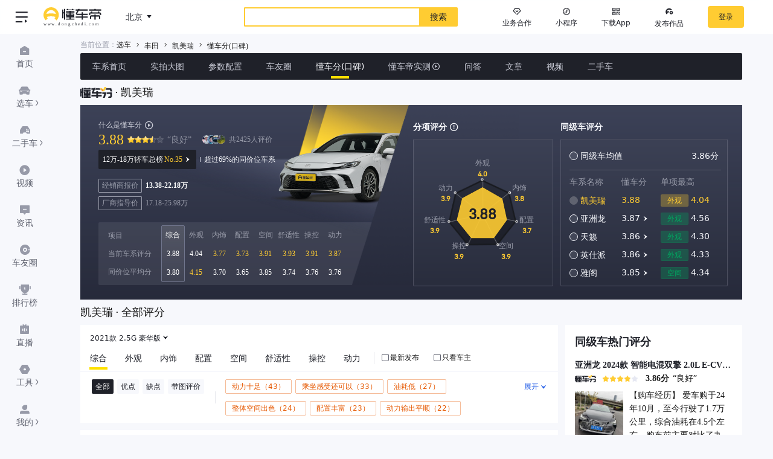

--- FILE ---
content_type: text/html; charset=utf-8
request_url: https://www.dongchedi.com/auto/series/score/535-51672-x-x-x-x-x
body_size: 97039
content:
<!DOCTYPE html><html lang="zh-cn" style="filter:none"><head><meta http-equiv="x-ua-compatible" content="IE=edge"/><link rel="preconnect" href="//p3.dcarimg.com"/><link rel="preconnect" href="//lf3-motor.dcarstatic.com"/><link rel="dns-prefetch" href="//www.google.cn"/><link rel="dns-prefetch" href="//www.google.com"/><link rel="dns-prefetch" href="//z6.cnzz.com"/><link rel="dns-prefetch" href="//restapi.amap.com"/><link rel="dns-prefetch" href="//cnzz.mmstat.com"/><link rel="dns-prefetch" href="//data.bytedance.com"/><link rel="dns-prefetch" href="//www.google-analytics.com"/><meta http-equiv="Content-Security-Policy" content="default-src &#x27;self&#x27; *.bytegoofy.com *.dcarapi.com *.yhgfb-cn-static.com *.zijieapi.com *.ibytedapm.com *.bytetcc.com *.bytescm.com *.bytecdn.cn *.bytedanceapi.com *.bytetos.com *.toutiao.com *.dcarimg.com *.dcarstatic.com *.bytedance.net *.dcarimg.com *.snssdk.com *.dcdapp.com *.amap.com *.bytedance.com *.ixigua.com *.google-analytics.com stats.g.doubleclick.net vod.bytedanceapi.com data: &#x27;unsafe-inline&#x27;; img-src * data:; media-src * data: blob:; script-src &#x27;self&#x27; &#x27;unsafe-inline&#x27; &#x27;unsafe-eval&#x27; *.yhgfb-cn-static.com *.zijieapi.com *.ibytedapm.com *.bytednsdoc.com *.bytegoofy.com *.bytescm.com *.snssdk.com *.googletagmanager.com *.google-analytics.com *.bdstatic.com *.baidu.com *.cnzz.com *.qhimg.com *.qhres.com *.qhres2.com *.dcarstatic.com *.bytedance.net; worker-src &#x27;self&#x27; data: blob:; child-src &#x27;none&#x27;;"/><link rel="shortcut icon" href="//p6-dcd.byteimg.com/img/tos-cn-i-dcdx/4fbb15493036489f950935fa4d86dd8e~tplv-dcdx-default:0:0.png" sizes="16x16 32x32 64x64 128x128" type="image/x-icon"/><link rel="manifest" href="//lf3-motor.dcarstatic.com/obj/motor-fe-static/motor/pc/_next/static/pwa/v1/manifest.json"/><meta name="baidu-site-verification" content="code-iNMKRkhwD2"/><meta name="baidu_union_verify" content="e1ec82683695e84802bfaa4b726d44e3"/><meta name="sogou_site_verification" content="FU5vOAQKd8"/><meta name="360-site-verification" content="5e0aa3788d85cb35e09a21e7c8006d2d"/><meta name="sogou_site_verification" content="mAlzOpyIZa"/><meta name="msvalidate.01" content="48A85317D049FB90DFDE434240F03476"/><meta property="og:image" content="//lf3-motor.dcarstatic.com/obj/motor-fe-static/motor/pc/_next/./static/images/site-logo-9437ee29f7c0d330f7d3..jpg"/><script async="">
                var _hmt = _hmt || []; 
                (function() { 
                  var hm = document.createElement("script"); 
                  hm.src = "https://hm.baidu.com/hm.js?3e79ab9e4da287b5752d8048743b95e6"; 
                  var s = document.getElementsByTagName("script")[0];  
                  s.parentNode.insertBefore(hm, s); 
                })(); </script><script async="" src="https://www.googletagmanager.com/gtag/js?id=UA-138671306-1"></script><script>
                window.dataLayer = window.dataLayer || [];
                function gtag(){dataLayer.push(arguments);}
                gtag('js', new Date());

                gtag('config', 'UA-138671306-1');
              </script><script>;(function (w, d, u, b, n, pc, ga, ae, po, s, p, e, t, pp) {pc = 'precollect';ga
              = 'getAttribute';ae = 'addEventListener';po = 'PerformanceObserver';s = function
              (m) {p = [].slice.call(arguments);p.push(Date.now(), location.href);(m == pc ?
              s.p.a : s.q).push(p)};s.q = [];s.p = { a: [] };w[n] = s;e =
              document.createElement('script');e.src = u + '?bid=' + b + '&globalName=' +
              n;e.crossOrigin = u.indexOf('sdk-web') > 0 ? 'anonymous' :
              'use-credentials';d.getElementsByTagName('head')[0].appendChild(e);if (ae in w)
              {s.pcErr = function (e) {e = e || w.event;t = e.target || e.srcElement;if (t
              instanceof Element || t instanceof HTMLElement) {if (t[ga]('integrity'))
              {w[n](pc, 'sri', t[ga]('href') || t[ga]('src'))} else {w[n](pc, 'st', { tagName:
              t.tagName, url: t[ga]('href') || t[ga]('src') })}} else {w[n](pc, 'err', e.error
              || e.message)}};s.pcRej = function (e) {e = e || w.event;w[n](pc, 'err',
              e.reason || (e.detail && e.detail.reason))};w[ae]('error', s.pcErr,
              true);w[ae]('unhandledrejection', s.pcRej,
              true);};if('PerformanceLongTaskTiming' in w) {pp = s.pp = { entries: []
              };pp.observer = new PerformanceObserver(function (l) {pp.entries =
              pp.entries.concat(l.getEntries())});pp.observer.observe({ entryTypes:
              ['longtask', 'largest-contentful-paint','layout-shift']
              })}})(window,document,'https://lf3-short.ibytedapm.com/slardar/fe/sdk-web/browser.cn.js','motor_pc','Slardar')</script><script>(function(win, export_obj) {
                win['LogAnalyticsObject'] = export_obj;
                if (!win[export_obj]) {
                    function _collect() {
                        _collect.q.push(arguments);
                    }
                    _collect.q = _collect.q || [];
                    win[export_obj] = _collect;
                }
                win[export_obj].l = +new Date();
            })(window, 'collectEvent');</script><script async="" src="https://lf3-cdn-tos.bytescm.com/obj/static/log-sdk/collect/5.0/collect.before.js"></script><meta charSet="utf-8"/><meta name="viewport" content="width=device-width,initial-scale=1,maximum-scale=5,minimum-scale=1,viewport-fit=cover" class="jsx-774929315"/><title>凯美瑞2021款2.5G 豪华版值得买吗_凯美瑞怎么样_懂车帝</title><meta name="keywords" content="凯美瑞2021款2.5G 豪华版值得买吗,凯美瑞怎么样,懂车帝"/><meta name="description" content="懂车帝提供凯美瑞2021款2.5G 豪华版值得买吗等精选内容，凯美瑞保养周期 外观 空间 舒适性 操控 动力 等最精彩资讯内容尽在懂车帝。看车选车买车就上懂车帝。"/><link rel="alternate" media="only screen and(max-width: 640px)" href="https://m.dongchedi.com/auto/series/score/535-51672-x-x-x-x-x"/><meta name="next-head-count" content="6"/><link rel="preload" href="//lf3-motor.dcarstatic.com/obj/motor-fe-static/motor/pc/_next/static/css/c1e73da14c39a0c4030a.css" as="style" crossorigin="anonymous"/><link rel="stylesheet" href="//lf3-motor.dcarstatic.com/obj/motor-fe-static/motor/pc/_next/static/css/c1e73da14c39a0c4030a.css" crossorigin="anonymous" data-n-g=""/><link rel="preload" href="//lf3-motor.dcarstatic.com/obj/motor-fe-static/motor/pc/_next/static/css/b274842649fc993f042b.css" as="style" crossorigin="anonymous"/><link rel="stylesheet" href="//lf3-motor.dcarstatic.com/obj/motor-fe-static/motor/pc/_next/static/css/b274842649fc993f042b.css" crossorigin="anonymous" data-n-p=""/><link rel="preload" href="//lf3-motor.dcarstatic.com/obj/motor-fe-static/motor/pc/_next/static/css/b6e6d7441b003b6c761f.css" as="style" crossorigin="anonymous"/><link rel="stylesheet" href="//lf3-motor.dcarstatic.com/obj/motor-fe-static/motor/pc/_next/static/css/b6e6d7441b003b6c761f.css" crossorigin="anonymous" data-n-p=""/><noscript data-n-css=""></noscript><script defer="" crossorigin="anonymous" nomodule="" src="//lf3-motor.dcarstatic.com/obj/motor-fe-static/motor/pc/_next/static/chunks/polyfills-4064359de70ab0c6a6f5.js"></script><script src="//lf3-motor.dcarstatic.com/obj/motor-fe-static/motor/pc/_next/static/chunks/webpack-ae71359d20cd5954cad9.js" defer="" crossorigin="anonymous"></script><script src="//lf3-motor.dcarstatic.com/obj/motor-fe-static/motor/pc/_next/static/chunks/framework-2e74f92b5d96c1cf6e00.js" defer="" crossorigin="anonymous"></script><script src="//lf3-motor.dcarstatic.com/obj/motor-fe-static/motor/pc/_next/static/chunks/main-23b81192d7b6987291ec.js" defer="" crossorigin="anonymous"></script><script src="//lf3-motor.dcarstatic.com/obj/motor-fe-static/motor/pc/_next/static/chunks/pages/_app-6e43da5e18a5761ef8f2.js" defer="" crossorigin="anonymous"></script><script src="//lf3-motor.dcarstatic.com/obj/motor-fe-static/motor/pc/_next/static/chunks/75fc9c18-bc3f17b0397a43adecaf.js" defer="" crossorigin="anonymous"></script><script src="//lf3-motor.dcarstatic.com/obj/motor-fe-static/motor/pc/_next/static/chunks/833-2d3dc9bc7a4c5df168b4.js" defer="" crossorigin="anonymous"></script><script src="//lf3-motor.dcarstatic.com/obj/motor-fe-static/motor/pc/_next/static/chunks/9930-10e46e3761ed5cfdc2db.js" defer="" crossorigin="anonymous"></script><script src="//lf3-motor.dcarstatic.com/obj/motor-fe-static/motor/pc/_next/static/chunks/2932-d2bd711017a6856efce5.js" defer="" crossorigin="anonymous"></script><script src="//lf3-motor.dcarstatic.com/obj/motor-fe-static/motor/pc/_next/static/chunks/5652-ecbb6fede5bb882d79a7.js" defer="" crossorigin="anonymous"></script><script src="//lf3-motor.dcarstatic.com/obj/motor-fe-static/motor/pc/_next/static/chunks/6627-ca38d9249fd84a709333.js" defer="" crossorigin="anonymous"></script><script src="//lf3-motor.dcarstatic.com/obj/motor-fe-static/motor/pc/_next/static/chunks/3754-7a018985a5fffd2cc480.js" defer="" crossorigin="anonymous"></script><script src="//lf3-motor.dcarstatic.com/obj/motor-fe-static/motor/pc/_next/static/chunks/4405-5d552e423c605a7ea0f6.js" defer="" crossorigin="anonymous"></script><script src="//lf3-motor.dcarstatic.com/obj/motor-fe-static/motor/pc/_next/static/chunks/2476-2f0ed7323d3dcce5eac1.js" defer="" crossorigin="anonymous"></script><script src="//lf3-motor.dcarstatic.com/obj/motor-fe-static/motor/pc/_next/static/chunks/8576-6cf5830ce6213f5f3df4.js" defer="" crossorigin="anonymous"></script><script src="//lf3-motor.dcarstatic.com/obj/motor-fe-static/motor/pc/_next/static/chunks/1513-7041038d4532d502be99.js" defer="" crossorigin="anonymous"></script><script src="//lf3-motor.dcarstatic.com/obj/motor-fe-static/motor/pc/_next/static/chunks/6412-5516fd744566e9294653.js" defer="" crossorigin="anonymous"></script><script src="//lf3-motor.dcarstatic.com/obj/motor-fe-static/motor/pc/_next/static/chunks/1270-8410e2a533f1a0909997.js" defer="" crossorigin="anonymous"></script><script src="//lf3-motor.dcarstatic.com/obj/motor-fe-static/motor/pc/_next/static/chunks/5097-143c6458fbab4c48050b.js" defer="" crossorigin="anonymous"></script><script src="//lf3-motor.dcarstatic.com/obj/motor-fe-static/motor/pc/_next/static/chunks/pages/auto/series/score/%5Bid%5D-39ac3b17609d66b06b72.js" defer="" crossorigin="anonymous"></script><script src="//lf3-motor.dcarstatic.com/obj/motor-fe-static/motor/pc/_next/static/pubyUTTbZj62FZdJqdkCd/_buildManifest.js" defer="" crossorigin="anonymous"></script><script src="//lf3-motor.dcarstatic.com/obj/motor-fe-static/motor/pc/_next/static/pubyUTTbZj62FZdJqdkCd/_ssgManifest.js" defer="" crossorigin="anonymous"></script><style id="__jsx-2646869572">.side-nav-switch.jsx-2646869572{background:url(//lf3-motor.dcarstatic.com/obj/motor-fe-static/motor/pc/_next/./static/images/icon-switch-btn-a1fbc8eb24f18702129e..png) no-repeat 0 0 / cover;}</style><style id="__jsx-2927850165">.search-more-info.jsx-2927850165{float:right;font-size:14px;color:#979aa8;}.search-community.jsx-2927850165{margin-right:24px;}.search-more-info.jsx-2927850165:after{content:'';width:0;height:0;top:-1px;display:inline-block;border-top:4px solid transparent;border-bottom:4px solid transparent;border-left:5px solid #979aa8;margin-left:6px;}.keyword.jsx-2927850165:hover .search-more-info.jsx-2927850165{color:#1f2129;}.keyword.jsx-2927850165:hover .search-more-info.jsx-2927850165:after{border-left:5px solid #1f2129;}ul.result.jsx-2927850165 .active.jsx-2927850165 .search-more-info.jsx-2927850165{color:#1f2129;}ul.result.jsx-2927850165 .active.jsx-2927850165 .search-more-info.jsx-2927850165:after{border-left:5px solid #1f2129;}.result.jsx-2927850165{position:absolute;top:40px;left:0;right:0;z-index:1000;background:#fff;margin-top:4px;box-shadow:0 2px 12px 0 rgba(0,0,0,0.2);width:100%;}.keyword.jsx-2927850165{line-height:33px;height:33px;padding:0 16px;font-size:16px;cursor:pointer;color:#1f2129;}.logo.jsx-2927850165{display:inline-block;width:28px;height:28px;margin-right:4px;vertical-align:middle;}.new-search-list-wrap .keyword .text{display:inline-block;vertical-align:middle;max-width:100%;}.new-search-list-wrap .keyword span{color:#ac5252;}.local-history.jsx-2927850165{line-height:40px;height:40px;padding:0 16px;font-size:14px;color:#1f2129;font-weight:500;}.local-btn.jsx-2927850165{font-size:14px;font-weight:normal;cursor:pointer;}.local-btn.jsx-2927850165:hover{color:#ac5252;}.local-btn.jsx-2927850165:before{background-image:url(//lf3-motor.dcarstatic.com/obj/motor-fe-static/motor/pc/_next/./static/images/search-local-clear-0a0bb4c068f1a15024b1..png);background-size:contain;background-position:center;width:13px;height:13px;display:inline-block;margin-bottom:-2px;margin-right:2px;content:'';}.local-btn.jsx-2927850165:hover.jsx-2927850165:before{background-image:url(//lf3-motor.dcarstatic.com/obj/motor-fe-static/motor/pc/_next/./static/images/search-local-clear-hover-ab975690309c2aba73cd..png);background-size:contain;background-position:center;}.keyword.jsx-2927850165:hover{background:rgba(255,204,50,0.3);}ul.result.jsx-2927850165 .active.jsx-2927850165{background:rgba(255,204,50,0.3);}</style><style id="__jsx-4249678672">.microapp-tooltip:hover .microapp-icon.jsx-4249678672{background-image:url(//lf3-motor.dcarstatic.com/obj/motor-fe-static/motor/pc/_next/./static/images/qr-code-hover-fba69564f47307e680d8..svg);}.microapp-icon.jsx-4249678672{background-image:url(//lf3-motor.dcarstatic.com/obj/motor-fe-static/motor/pc/_next/./static/images/qr-code-icon-e27184eb0f6b70c2c9da..svg);}.code-icon.jsx-4249678672{background:url(//lf3-motor.dcarstatic.com/obj/motor-fe-static/motor/pc/_next/./static/images/code-icon-bg-046f85552184842e8e26..png) center/cover;}.download.jsx-4249678672:hover .code-icon.jsx-4249678672{background-image:url(//lf3-motor.dcarstatic.com/obj/motor-fe-static/motor/pc/_next/./static/images/code-icon-bg-active-f0288686fd41ed2cf7d6..png);}.header-fix.theater .code-icon{background-image:url(//lf3-motor.dcarstatic.com/obj/motor-fe-static/motor/pc/_next/./static/images/black-code-icon-05b832baa70e8f6719e4..png);}.header-fix.theater .download:hover .code-icon{background-image:url(//lf3-motor.dcarstatic.com/obj/motor-fe-static/motor/pc/_next/./static/images/hover-black-code-icon-743b3828f9f5ab55a68d..png);}.header-fix.theater .side-nav-switch{background:url(//lf3-motor.dcarstatic.com/obj/motor-fe-static/motor/pc/_next/./static/images/black-icon-switch-btn-c9763df22f1f7197465b..png) no-repeat 0 0 / cover;}</style><style id="__jsx-546762176">.player.jsx-546762176 .loading{position:absolute;left:50%;top:50%;-webkit-transform:translate(-50%,-50%);-ms-transform:translate(-50%,-50%);transform:translate(-50%,-50%);}</style><style id="__jsx-1675683520">.video.jsx-1675683520{margin-left:2px;height:18px;font-size:0;}.icon_play_2.jsx-1675683520{font-size:16px;color:#c9cbd6;line-height:18px;}.icon_play_2.jsx-1675683520:hover{color:#ffffff;}.play-icon.jsx-1675683520{position:absolute;left:50%;top:50%;-webkit-transform:translate(-50%,-50%);-ms-transform:translate(-50%,-50%);transform:translate(-50%,-50%);border-radius:50%;cursor:pointer;}.duration.jsx-1675683520{position:absolute;right:8px;bottom:8px;width:40px;height:18px;line-height:18px;font-size:16px;border-radius:2px;background-color:rgba(0,0,0,0.5);color:#fff;}</style><style id="__jsx-2348083694">.motor-pc-image{position:relative;display:inline-block;max-width:100%;}.motor-pc-image-holder img{position:absolute;top:0;right:0;bottom:0;left:0;width:100%;height:100%;}.motor-pc-image-auto img{max-width:100%;}.motor-pc-image-fade{opacity:0;-webkit-transition:opacity 0.3s cubic-bezier(0.23,1,0.32,1), -webkit-transform 0.3s ease-in-out;-webkit-transition:opacity 0.3s cubic-bezier(0.23,1,0.32,1), transform 0.3s ease-in-out;transition:opacity 0.3s cubic-bezier(0.23,1,0.32,1), transform 0.3s ease-in-out;}.motor-pc-image-in{opacity:1;}.motor-pc-image-hover{-webkit-transition:opacity 0.3s cubic-bezier(0.23,1,0.32,1), -webkit-transform 0.3s ease-in-out;-webkit-transition:opacity 0.3s cubic-bezier(0.23,1,0.32,1), transform 0.3s ease-in-out;transition:opacity 0.3s cubic-bezier(0.23,1,0.32,1), transform 0.3s ease-in-out;}.motor-pc-image-hover:hover{-webkit-transform:scale(1.1);-ms-transform:scale(1.1);transform:scale(1.1);}</style><style id="__jsx-1663655546">.stars-wrapper.jsx-1663655546{display:-webkit-box;display:-webkit-flex;display:-ms-flexbox;display:flex;-webkit-align-items:center;-webkit-box-align:center;-ms-flex-align:center;align-items:center;}.star.jsx-1663655546,.star-vacant.jsx-1663655546{background-position:center;background-size:cover;background-repeat:no-repeat;width:12px;height:12px;margin-right:0px;}.star.jsx-1663655546{background-image:url('//lf3-motor.dcarstatic.com/obj/motor-fe-static/motor/pc/_next/./static/images/star@3x-4b53f042f54b120df464..png');}.star-vacant.jsx-1663655546{background-image:url('//lf3-motor.dcarstatic.com/obj/motor-fe-static/motor/pc/_next/./static/images/star-black-score@3x-ddf131c72d0509ef5d40..png');}.star-intersected.jsx-1663655546{width:12px;height:12px;background-position:left;background-size:12px 12px;position:relative;background-image:url('//lf3-motor.dcarstatic.com/obj/motor-fe-static/motor/pc/_next/./static/images/star-half@3x-13920aba6355f79ba0fd..png');}</style><style id="__jsx-2217341492">.v-yellow.jsx-2217341492{background-image:url(//lf3-motor.dcarstatic.com/obj/motor-fe-static/motor/pc/_next/./static/images/v-y-748bb1c870bb31953390..svg);}.v-blue.jsx-2217341492{background-image:url(//lf3-motor.dcarstatic.com/obj/motor-fe-static/motor/pc/_next/./static/images/v_blue_24-3861b58d1a90ef6f313a..png);}.author-v.jsx-2217341492{width:12px;height:12px;}</style><style id="__jsx-2173306956">.seriesScore.jsx-2173306956{background:url(//lf3-motor.dcarstatic.com/obj/motor-fe-static/motor/pc/_next/./static/images/bg_bottom-c1a57ecab7ee7cb7a068..png) no-repeat right 67%/546px 168px, url(//lf3-motor.dcarstatic.com/obj/motor-fe-static/motor/pc/_next/./static/images/bg_right2-083e84d6a6b92e8725a0..png) no-repeat top right/180px 120px, url(//lf3-motor.dcarstatic.com/obj/motor-fe-static/motor/pc/_next/./static/images/bg_right1-1c5f902b9bf9ccc3485c..png) no-repeat top right/200px 120px;box-sizing:content-box;border-radius:2px;font-family:'PingFang SC';font-size:12px;height:calc(100% - 24px);}</style><style id="__jsx-540896292">a.jsx-540896292{color:inherit;-webkit-text-decoration:inherit;text-decoration:inherit;}.rank-wrapper.jsx-540896292{padding-left:8px;color:#f7f8fc;border-radius:2px;border:1px solid #979aa84d;height:244px;background:linear-gradient(180deg,#3c4155 0%,#292d3d 100%);}.chart-wrapper.jsx-540896292{position:relative;border:1px solid #979aa84d;border-radius:2px;height:244px;width:100%;background:linear-gradient(180deg,#3c4155 0%,#292d3d 100%);}.tips-title.jsx-540896292{display:-webkit-box;display:-webkit-flex;display:-ms-flexbox;display:flex;-webkit-align-items:center;-webkit-box-align:center;-ms-flex-align:center;align-items:center;font-size:14px;margin-bottom:8px;color:#f7f8fc;}.divider.jsx-540896292{height:0.5px;width:calc(100% - 16px);margin:10px 6px;background:#606370;}.car-name-wrapper.jsx-540896292{display:-webkit-box;display:-webkit-flex;display:-ms-flexbox;display:flex;-webkit-align-items:center;-webkit-box-align:center;-ms-flex-align:center;align-items:center;-webkit-flex:1;-ms-flex:1;flex:1;cursor:default;font-size:14px;line-height:22px;padding:2px 6px;margin-right:6px;}.car-name.jsx-540896292{max-width:110px;}.score-wrapper.jsx-540896292{display:-webkit-box;display:-webkit-flex;display:-ms-flexbox;display:flex;-webkit-align-items:center;-webkit-box-align:center;-ms-flex-align:center;align-items:center;cursor:pointer;padding:2px 6px;margin-right:6px;}.car-name-wrapper.jsx-540896292:hover,.same-level-wrapper.jsx-540896292:not(.disabled):hover,.score-wrapper.jsx-540896292:not(.disabled):hover{background:rgba(96,99,112,0.3);}.select-icon.jsx-540896292{display:inline-block;cursor:pointer;height:14px;width:14px;border-radius:7px;border:solid 0.5px #f2f4fa;background-color:#979aa833;margin-right:4px;vertical-align:middle;}.select-icon.disabled.jsx-540896292{background-color:#606370;border-color:#606370;cursor:default;}.select-icon.active.jsx-540896292{border:solid 0.5px #205be6;background-color:#f2f4fa;}.select-icon.active.jsx-540896292:before{content:'';position:absolute;width:8px;height:8px;border-radius:4px;background-color:#205be6;margin:2px 0 0 2px;}</style><style id="__jsx-1566283528">.chart-wrapper.jsx-1566283528{position:absolute;top:-40px;right:0;-webkit-flex:1;-ms-flex:1;flex:1;width:280px;}.rank-wrapper.jsx-1566283528{position:absolute;bottom:0;right:0;color:#f7f8fc;border-radius:2px;border:1px solid #979aa84d;height:100px;width:280px;background:linear-gradient(180deg,#3c4155 0%,#292d3d 100%);}.car-name-wrapper.jsx-1566283528{display:-webkit-box;display:-webkit-flex;display:-ms-flexbox;display:flex;-webkit-align-items:center;-webkit-box-align:center;-ms-flex-align:center;align-items:center;-webkit-flex:1;-ms-flex:1;flex:1;cursor:default;line-height:22px;padding:2px 6px;margin-right:6px;}.score-wrapper.jsx-1566283528{cursor:pointer;padding:2px 6px;margin-right:6px;}.car-name-wrapper.jsx-1566283528:not(.disabled):hover,.score-wrapper.jsx-1566283528:not(.disabled):hover{background:rgba(96,99,112,0.3);}.swipe-button.jsx-1566283528{display:-webkit-box;display:-webkit-flex;display:-ms-flexbox;display:flex;-webkit-align-items:center;-webkit-box-align:center;-ms-flex-align:center;align-items:center;position:absolute;cursor:pointer;height:20px;width:20px;border:1px solid #606370;border-radius:10px;background:#1f2129cc;-webkit-transform:translateY(-50%);-ms-transform:translateY(-50%);transform:translateY(-50%);}.swipe-button.jsx-1566283528:hover{background:#373943;}.swipe-button.disabled.jsx-1566283528{color:#606370;}.swipe-button.left.jsx-1566283528{left:-10px;top:50%;}.swipe-button.right.jsx-1566283528{right:-10px;top:50%;}.tips-title.jsx-1566283528{margin-right:4px;font-size:14px;font-weight:bold;color:#f7f8fc;}.select-icon.jsx-1566283528{display:inline-block;cursor:pointer;height:14px;width:14px;border-radius:7px;border:solid 0.5px #f2f4fa;background-color:#60637033;margin-right:4px;vertical-align:middle;}.select-icon.disabled.jsx-1566283528{background-color:#606370;border-color:#606370;cursor:default;}.select-icon.active.jsx-1566283528{border:solid 0.5px #205be6;background-color:#f2f4fa;}.select-icon.active.jsx-1566283528:before{content:'';position:absolute;width:8px;height:8px;border-radius:4px;background-color:#205be6;margin:2px 0 0 2px;}</style><style id="__jsx-3948115722">.car-model-selector.jsx-3948115722{position:relative;font-weight:500;color:#1f2129;cursor:pointer;}.car-model-selector.is-visible.jsx-3948115722 .car-model-selector-icon.jsx-3948115722{-webkit-transform:rotate(180deg);-ms-transform:rotate(180deg);transform:rotate(180deg);}.car-model-selector-icon.jsx-3948115722{display:inline-block;}.car-model-selector-content.jsx-3948115722{position:absolute;top:100%;left:0;max-height:395px;width:495px;background:#fff;box-shadow:0px 3px 6px -4px rgba(0,0,0,0.12), 0px 9px 28px 8px rgba(0,0,0,0.05);-webkit-filter:drop-shadow(0px 6px 16px rgba(0,0,0,0.12));filter:drop-shadow(0px 6px 16px rgba(0,0,0,0.12));overflow-y:auto;overflow-x:hidden;z-index:1000;}</style><style id="__jsx-2098982251">.checkbox-icon.jsx-2098982251:before{-webkit-transform:scale(0.7);-ms-transform:scale(0.7);transform:scale(0.7);}</style><style id="__jsx-1875861495">.with-bar.jsx-1875861495:after{content:'';position:absolute;bottom:2px;left:0;width:30px;height:4px;background:#ffe100;}.tab-list.with-bar.jsx-1875861495:after{-webkit-transition:-webkit-transform 0.4s ease-in-out 0s;-webkit-transition:transform 0.4s ease-in-out 0s;transition:transform 0.4s ease-in-out 0s;-webkit-transform:translateX(0px);-ms-transform:translateX(0px);transform:translateX(0px);}.tab-item.with-bar.is-selected.jsx-1875861495:after{left:50%;bottom:0;-webkit-transform:translate3d(-50%,8px,0);-ms-transform:translate3d(-50%,8px,0);transform:translate3d(-50%,8px,0);}.tab-suffix.jsx-1875861495:before{content:'';position:absolute;top:50%;left:-1px;width:1px;height:20px;margin-top:-4px;background:#c9cbd6;-webkit-transform:scaleX(0.5) translateY(-50%);-ms-transform:scaleX(0.5) translateY(-50%);transform:scaleX(0.5) translateY(-50%);}.tab.is-empty.jsx-1875861495 .tab-suffix.jsx-1875861495:before{display:none;}</style><style id="__jsx-2957132452">.tag.tag-positive.jsx-2957132452{color:#e65800;}.tag.tag-positive.jsx-2957132452{border-color:rgba(230,88,0,0.4);}.tag.tag-positive.is-active.jsx-2957132452{border-color:#e65800;background:rgba(230,88,0,0.1);}.tag.tag-negative.jsx-2957132452{color:#1f2129;}.tag.tag-negative.jsx-2957132452{border-color:#c9cbd6;}.tag.tag-negative.is-active.jsx-2957132452{border-color:#606370;background:#f2f4fa;}</style><style id="__jsx-3080732929">.star-intersected.jsx-3080732929::after{content:'';background-image:url(//lf3-motor.dcarstatic.com/obj/motor-fe-static/motor/pc/_next/./static/images/star-black@3x-ffed40d8a70af8c0665f..png);background-position:right;background-size:12px 12px;position:absolute;right:0;top:0;height:100%;width:12px;}</style><style id="__jsx-3125371293">.wrapper.jsx-3125371293{border-radius:2px;line-height:0;}.wrapper.jsx-3125371293:nth-child(5):after{content:none;position:absolute;left:0;right:0;bottom:0;top:0;display:-webkit-box;display:-webkit-flex;display:-ms-flexbox;display:flex;-webkit-align-items:center;-webkit-box-align:center;-ms-flex-align:center;align-items:center;-webkit-box-pack:center;-webkit-justify-content:center;-ms-flex-pack:center;justify-content:center;font-size:24px;font-family:D-DINExp;color:#fff;background-color:rgba(0,0,0,0.4);pointer-events:none;}</style><style id="__jsx-202421860">.icon.jsx-202421860{background-repeat:no-repeat;background-position:left center;}</style><style id="__jsx-1521998431">.icon.jsx-1521998431{background-image:url('data:image/svg+xml;utf8,<svg viewBox="0 0 1024 1024" version="1.1" xmlns="http://www.w3.org/2000/svg" xmlns:xlink="http://www.w3.org/1999/xlink" width="200" height="200">    <path fill="%23979AA8" d="M874.666667 128a42.666667 42.666667 0 0 1 42.368 37.610667l0.298666 4.970666 1.344 597.333334a42.666667 42.666667 0 0 1-37.696 42.453333l-4.970666 0.298667H605.226667l-125.952 135.68-62.549334-58.026667 138.666667-149.333333a42.666667 42.666667 0 0 1 26.24-13.354667L586.666667 725.333333h246.570666l-1.152-512H192v512h202.666667v85.333334H149.333333a42.666667 42.666667 0 0 1-42.389333-37.696L106.666667 768V170.666667a42.666667 42.666667 0 0 1 37.696-42.389334L149.333333 128h725.333334zM384 405.333333v128h-85.333333v-128h85.333333z m341.333333 0v128h-85.333333v-128h85.333333z m-170.666666 0v128h-85.333334v-128h85.333334z"></path></svg>');;}.hover.jsx-1521998431:hover .icon.jsx-1521998431{background-image:url('data:image/svg+xml;utf8,<svg viewBox="0 0 1024 1024" version="1.1" xmlns="http://www.w3.org/2000/svg" xmlns:xlink="http://www.w3.org/1999/xlink" width="200" height="200">    <path fill="%23e65800" d="M874.666667 128a42.666667 42.666667 0 0 1 42.368 37.610667l0.298666 4.970666 1.344 597.333334a42.666667 42.666667 0 0 1-37.696 42.453333l-4.970666 0.298667H605.226667l-125.952 135.68-62.549334-58.026667 138.666667-149.333333a42.666667 42.666667 0 0 1 26.24-13.354667L586.666667 725.333333h246.570666l-1.152-512H192v512h202.666667v85.333334H149.333333a42.666667 42.666667 0 0 1-42.389333-37.696L106.666667 768V170.666667a42.666667 42.666667 0 0 1 37.696-42.389334L149.333333 128h725.333334zM384 405.333333v128h-85.333333v-128h85.333333z m341.333333 0v128h-85.333333v-128h85.333333z m-170.666666 0v128h-85.333334v-128h85.333334z"></path></svg>');}</style><style id="__jsx-257877919">.icon.jsx-257877919{background-image:url('data:image/svg+xml;utf8,<svg width="20px" height="20px"  viewBox="0 0 20 20" version="1.1" xmlns="http://www.w3.org/2000/svg" xmlns:xlink="http://www.w3.org/1999/xlink">    <g stroke="none" stroke-width="1" fill="none" fill-rule="evenodd">        <g transform="translate(-1659.000000, -3920.000000)" fill="%23979AA8">            <g transform="translate(1659.000000, 3920.000000)">                <path d="M11.25,1.66666667 C11.8997468,1.66666667 12.4337072,2.16240674 12.4942779,2.79628332 L12.5,2.91666667 L12.4991667,6.66666667 L17.311444,6.66666667 C17.9611907,6.66666667 18.4951512,7.16240674 18.5557218,7.79628332 L18.561444,7.91666667 C18.561444,7.9903779 18.5549241,8.06387193 18.5419981,8.13629501 L18.5178187,8.2440197 L16.556,15.4685832 C16.1687381,16.6286042 15.1192501,17.4280666 13.9151116,17.4953922 L13.75,17.5 L9.58333333,17.5 L9.58333333,15.8333333 L13.75,15.8333333 C14.2636724,15.8333333 14.7258336,15.524721 14.9210803,15.0891511 L14.9613011,14.986464 L16.7666667,8.33333333 L11.6666667,8.33333333 C11.2393035,8.33333333 10.8870774,8.01163317 10.8389398,7.59718427 L10.8333333,7.5 L10.8325,3.33333333 L9.64530861,3.33333333 L6.96981575,7.91989252 C6.83706736,8.14746119 6.60575687,8.29713262 6.34782979,8.32758345 L6.25,8.33333333 L3.75,8.33333333 L3.74916667,15.8333333 L6.24916667,15.8333333 L6.25,11.25 L7.91666667,11.25 L7.91666667,16.6666667 C7.91666667,17.0940299 7.59496651,17.446256 7.1805176,17.4943936 L7.08333333,17.5 L2.91666667,17.5 C2.48930347,17.5 2.13707737,17.1782998 2.08893978,16.7638509 L2.08333333,16.6666667 L2.08333333,8.33333333 C2.08333333,7.4546985 2.76323149,6.7348624 3.62561471,6.67123811 L3.75,6.66666667 L5.77083333,6.66666667 L8.20567711,2.49354829 C8.48138531,2.02090567 8.96967269,1.71627218 9.50939872,1.6722022 L9.64530861,1.66666667 L11.25,1.66666667 Z"></path>                <rect opacity="0" x="0" y="0" width="20" height="20"></rect>            </g>        </g>    </g></svg>');;}.hover.jsx-257877919:hover .icon.jsx-257877919{background-image:url('data:image/svg+xml;utf8,<svg width="20px" height="20px"  viewBox="0 0 20 20" version="1.1" xmlns="http://www.w3.org/2000/svg" xmlns:xlink="http://www.w3.org/1999/xlink">    <g stroke="none" stroke-width="1" fill="none" fill-rule="evenodd">        <g transform="translate(-1659.000000, -3920.000000)" fill="%23e65800">            <g transform="translate(1659.000000, 3920.000000)">                <path d="M11.25,1.66666667 C11.8997468,1.66666667 12.4337072,2.16240674 12.4942779,2.79628332 L12.5,2.91666667 L12.4991667,6.66666667 L17.311444,6.66666667 C17.9611907,6.66666667 18.4951512,7.16240674 18.5557218,7.79628332 L18.561444,7.91666667 C18.561444,7.9903779 18.5549241,8.06387193 18.5419981,8.13629501 L18.5178187,8.2440197 L16.556,15.4685832 C16.1687381,16.6286042 15.1192501,17.4280666 13.9151116,17.4953922 L13.75,17.5 L9.58333333,17.5 L9.58333333,15.8333333 L13.75,15.8333333 C14.2636724,15.8333333 14.7258336,15.524721 14.9210803,15.0891511 L14.9613011,14.986464 L16.7666667,8.33333333 L11.6666667,8.33333333 C11.2393035,8.33333333 10.8870774,8.01163317 10.8389398,7.59718427 L10.8333333,7.5 L10.8325,3.33333333 L9.64530861,3.33333333 L6.96981575,7.91989252 C6.83706736,8.14746119 6.60575687,8.29713262 6.34782979,8.32758345 L6.25,8.33333333 L3.75,8.33333333 L3.74916667,15.8333333 L6.24916667,15.8333333 L6.25,11.25 L7.91666667,11.25 L7.91666667,16.6666667 C7.91666667,17.0940299 7.59496651,17.446256 7.1805176,17.4943936 L7.08333333,17.5 L2.91666667,17.5 C2.48930347,17.5 2.13707737,17.1782998 2.08893978,16.7638509 L2.08333333,16.6666667 L2.08333333,8.33333333 C2.08333333,7.4546985 2.76323149,6.7348624 3.62561471,6.67123811 L3.75,6.66666667 L5.77083333,6.66666667 L8.20567711,2.49354829 C8.48138531,2.02090567 8.96967269,1.71627218 9.50939872,1.6722022 L9.64530861,1.66666667 L11.25,1.66666667 Z"></path>                <rect opacity="0" x="0" y="0" width="20" height="20"></rect>            </g>        </g>    </g></svg>');}</style><style id="__jsx-3224995903">.icon.jsx-3224995903{background-image:url('data:image/svg+xml;utf8,<svg viewBox="0 0 1024 1024" version="1.1" xmlns="http://www.w3.org/2000/svg" width="200" height="200">    <g fill="%23979AA8">        <path d="M405.333333 128v85.333333h-192v597.333334h597.333334v-192h85.333333v234.666666a42.666667 42.666667 0 0 1-39.466667 42.56L853.333333 896H170.666667a42.666667 42.666667 0 0 1-42.56-39.466667L128 853.333333V170.666667a42.666667 42.666667 0 0 1 39.466667-42.56L170.666667 128h234.666666z"></path>        <path d="M823.168 140.501333l60.330667 60.330667-490.666667 490.666667-60.330667-60.330667z"></path>        <path d="M853.333333 128a42.666667 42.666667 0 0 1 42.56 39.466667L896 170.666667v277.333333h-85.333333V213.333333H576V128h277.333333z"></path>    </g></svg>');;}.hover.jsx-3224995903:hover .icon.jsx-3224995903{background-image:url('data:image/svg+xml;utf8,<svg viewBox="0 0 1024 1024" version="1.1" xmlns="http://www.w3.org/2000/svg" width="200" height="200">    <g fill="%23e65800">        <path d="M405.333333 128v85.333333h-192v597.333334h597.333334v-192h85.333333v234.666666a42.666667 42.666667 0 0 1-39.466667 42.56L853.333333 896H170.666667a42.666667 42.666667 0 0 1-42.56-39.466667L128 853.333333V170.666667a42.666667 42.666667 0 0 1 39.466667-42.56L170.666667 128h234.666666z"></path>        <path d="M823.168 140.501333l60.330667 60.330667-490.666667 490.666667-60.330667-60.330667z"></path>        <path d="M853.333333 128a42.666667 42.666667 0 0 1 42.56 39.466667L896 170.666667v277.333333h-85.333333V213.333333H576V128h277.333333z"></path>    </g></svg>');}</style><style id="__jsx-956462690">.star-intersected.jsx-956462690::after{content:'';background-image:url(//lf3-motor.dcarstatic.com/obj/motor-fe-static/motor/pc/_next/./static/images/star-black@3x-ffed40d8a70af8c0665f..png);background-position:right;background-size:12px 12px;position:absolute;right:0;top:0;height:100%;width:8.400000000000002px;}</style><style id="__jsx-1641397528">.star-intersected.jsx-1641397528::after{content:'';background-image:url(//lf3-motor.dcarstatic.com/obj/motor-fe-static/motor/pc/_next/./static/images/star-black@3x-ffed40d8a70af8c0665f..png);background-position:right;background-size:12px 12px;position:absolute;right:0;top:0;height:100%;width:10.320000000000004px;}</style><style id="__jsx-2067083263">.star-intersected.jsx-2067083263::after{content:'';background-image:url(//lf3-motor.dcarstatic.com/obj/motor-fe-static/motor/pc/_next/./static/images/star-black@3x-ffed40d8a70af8c0665f..png);background-position:right;background-size:12px 12px;position:absolute;right:0;top:0;height:100%;width:11.159999999999997px;}</style><style id="__jsx-2379748499">.star-intersected.jsx-2379748499::after{content:'';background-image:url(//lf3-motor.dcarstatic.com/obj/motor-fe-static/motor/pc/_next/./static/images/star-black@3x-ffed40d8a70af8c0665f..png);background-position:right;background-size:12px 12px;position:absolute;right:0;top:0;height:100%;width:8.52px;}</style><style id="__jsx-709743569">.star-intersected.jsx-709743569::after{content:'';background-image:url(//lf3-motor.dcarstatic.com/obj/motor-fe-static/motor/pc/_next/./static/images/star-black@3x-ffed40d8a70af8c0665f..png);background-position:right;background-size:12px 12px;position:absolute;right:0;top:0;height:100%;width:10.800000000000004px;}</style><style id="__jsx-1272091801">.star-intersected.jsx-1272091801::after{content:'';background-image:url(//lf3-motor.dcarstatic.com/obj/motor-fe-static/motor/pc/_next/./static/images/star-black@3x-ffed40d8a70af8c0665f..png);background-position:right;background-size:12px 12px;position:absolute;right:0;top:0;height:100%;width:9.48px;}</style><style id="__jsx-396409765">.star-intersected.jsx-396409765::after{content:'';background-image:url(//lf3-motor.dcarstatic.com/obj/motor-fe-static/motor/pc/_next/./static/images/star-black@3x-ffed40d8a70af8c0665f..png);background-position:right;background-size:12px 12px;position:absolute;right:0;top:0;height:100%;width:7.199999999999996px;}</style><style id="__jsx-2355785579">.star-intersected.jsx-2355785579::after{content:'';background-image:url(//lf3-motor.dcarstatic.com/obj/motor-fe-static/motor/pc/_next/./static/images/star-black@3x-ffed40d8a70af8c0665f..png);background-position:right;background-size:12px 12px;position:absolute;right:0;top:0;height:100%;width:3.599999999999998px;}</style><style id="__jsx-2120581416">.star-intersected.jsx-2120581416::after{content:'';background-image:url(//lf3-motor.dcarstatic.com/obj/motor-fe-static/motor/pc/_next/./static/images/star-black@3x-ffed40d8a70af8c0665f..png);background-position:right;background-size:12px 12px;position:absolute;right:0;top:0;height:100%;width:7.200000000000001px;}</style><style id="__jsx-2727778437">.pagination-item.jsx-2727778437:hover{background:rgba(255,204,50,0.12);}.pagination-item.is-active.jsx-2727778437{background:#ffcc32;}.pagination-item.jsx-2727778437:after{content:'';position:absolute;top:0;left:0;width:200%;height:200%;border:1px solid rgb(201,203,214);border-radius:2px;pointer-events:none;-webkit-transform-origin:left top;-ms-transform-origin:left top;transform-origin:left top;-webkit-transform:scale(0.5);-ms-transform:scale(0.5);transform:scale(0.5);}.pagination-item.jsx-2727778437:hover.jsx-2727778437:after{border-color:#f4b700;}.pagination-item.is-active.jsx-2727778437:after{border-color:transparent;}li.jsx-2727778437:first-child{margin-left:0;}li.jsx-2727778437:last-child{margin-right:0;}li.jsx-2727778437:hover .DCD_Icon.hover-hidden{display:none;}li.jsx-2727778437:hover .DCD_Icon.hover-show{display:inline;}</style><style id="__jsx-1325911405">div.jsx-1325911405 a{color:inherit;}.pagination-input.jsx-1325911405:focus{border-color:#f4b700;}</style><style id="__jsx-2341664806">.floor-title.jsx-2341664806{display:-webkit-box;display:-webkit-flex;display:-ms-flexbox;display:flex;width:100%;-webkit-align-items:center;-webkit-box-align:center;-ms-flex-align:center;align-items:center;}.title.jsx-2341664806{font-family:PingFangSC;font-weight:600;font-stretch:normal;font-style:normal;line-height:normal;-webkit-letter-spacing:normal;-moz-letter-spacing:normal;-ms-letter-spacing:normal;letter-spacing:normal;color:#1f2129;}.nav-wrap.jsx-2341664806{margin-left:8px;-webkit-flex:1;-ms-flex:1;flex:1;display:-webkit-box;display:-webkit-flex;display:-ms-flexbox;display:flex;}.nav-item.jsx-2341664806{padding:0 8px;height:20px;font-family:PingFangSC;font-size:14px;font-weight:normal;font-stretch:normal;font-style:normal;line-height:normal;-webkit-letter-spacing:normal;-moz-letter-spacing:normal;-ms-letter-spacing:normal;letter-spacing:normal;color:#606370;border-right:0.5px solid #979aa8;}.nav-item.jsx-2341664806:last-child{border-right:none;}.label-wrap.jsx-2341664806{display:-webkit-box;display:-webkit-flex;display:-ms-flexbox;display:flex;-webkit-align-items:center;-webkit-box-align:center;-ms-flex-align:center;align-items:center;}.nav-more.jsx-2341664806{position:relative;top:0px;}.nav-more.jsx-2341664806:after{content:'';width:0;height:0;margin-left:3px;display:inline-block;position:relative;top:-1px;border-top:3px solid transparent;border-bottom:3px solid transparent;border-left:5px solid #606370;vertical-align:middle;}.slier.jsx-2341664806{line-height:0;vertical-align:middle;}.slider-num.jsx-2341664806{font-family:PingFangSC;font-size:14px;font-weight:500;font-stretch:normal;font-style:normal;line-height:normal;-webkit-letter-spacing:normal;-moz-letter-spacing:normal;-ms-letter-spacing:normal;letter-spacing:normal;color:#1f2129;}.slider-btn.jsx-2341664806{display:inline-block;width:22px;height:22px;padding:4px;border-radius:4px;background-color:#e6e8f2;}.slider-action.jsx-2341664806{position:relative;width:100px;height:34px;}</style><style id="__jsx-4163648183">.star-intersected.jsx-4163648183::after{content:'';background-image:url(//lf3-motor.dcarstatic.com/obj/motor-fe-static/motor/pc/_next/./static/images/star-black@3x-ffed40d8a70af8c0665f..png);background-position:right;background-size:12px 12px;position:absolute;right:0;top:0;height:100%;width:1.6800000000000015px;}</style><style id="__jsx-683717592">.icon.jsx-683717592{background-image:url('data:image/svg+xml;utf8,<svg viewBox="0 0 1024 1024" version="1.1" xmlns="http://www.w3.org/2000/svg" xmlns:xlink="http://www.w3.org/1999/xlink" width="200" height="200">    <path fill="%23979AA8" d="M874.666667 128a42.666667 42.666667 0 0 1 42.368 37.610667l0.298666 4.970666 1.344 597.333334a42.666667 42.666667 0 0 1-37.696 42.453333l-4.970666 0.298667H605.226667l-125.952 135.68-62.549334-58.026667 138.666667-149.333333a42.666667 42.666667 0 0 1 26.24-13.354667L586.666667 725.333333h246.570666l-1.152-512H192v512h202.666667v85.333334H149.333333a42.666667 42.666667 0 0 1-42.389333-37.696L106.666667 768V170.666667a42.666667 42.666667 0 0 1 37.696-42.389334L149.333333 128h725.333334zM384 405.333333v128h-85.333333v-128h85.333333z m341.333333 0v128h-85.333333v-128h85.333333z m-170.666666 0v128h-85.333334v-128h85.333334z"></path></svg>');background-size: 16px 16px;;}.hover.jsx-683717592:hover .icon.jsx-683717592{background-image:url('data:image/svg+xml;utf8,<svg viewBox="0 0 1024 1024" version="1.1" xmlns="http://www.w3.org/2000/svg" xmlns:xlink="http://www.w3.org/1999/xlink" width="200" height="200">    <path fill="%23e65800" d="M874.666667 128a42.666667 42.666667 0 0 1 42.368 37.610667l0.298666 4.970666 1.344 597.333334a42.666667 42.666667 0 0 1-37.696 42.453333l-4.970666 0.298667H605.226667l-125.952 135.68-62.549334-58.026667 138.666667-149.333333a42.666667 42.666667 0 0 1 26.24-13.354667L586.666667 725.333333h246.570666l-1.152-512H192v512h202.666667v85.333334H149.333333a42.666667 42.666667 0 0 1-42.389333-37.696L106.666667 768V170.666667a42.666667 42.666667 0 0 1 37.696-42.389334L149.333333 128h725.333334zM384 405.333333v128h-85.333333v-128h85.333333z m341.333333 0v128h-85.333333v-128h85.333333z m-170.666666 0v128h-85.333334v-128h85.333334z"></path></svg>');}</style><style id="__jsx-3263949112">.icon.jsx-3263949112{background-image:url('data:image/svg+xml;utf8,<svg width="20px" height="20px"  viewBox="0 0 20 20" version="1.1" xmlns="http://www.w3.org/2000/svg" xmlns:xlink="http://www.w3.org/1999/xlink">    <g stroke="none" stroke-width="1" fill="none" fill-rule="evenodd">        <g transform="translate(-1659.000000, -3920.000000)" fill="%23979AA8">            <g transform="translate(1659.000000, 3920.000000)">                <path d="M11.25,1.66666667 C11.8997468,1.66666667 12.4337072,2.16240674 12.4942779,2.79628332 L12.5,2.91666667 L12.4991667,6.66666667 L17.311444,6.66666667 C17.9611907,6.66666667 18.4951512,7.16240674 18.5557218,7.79628332 L18.561444,7.91666667 C18.561444,7.9903779 18.5549241,8.06387193 18.5419981,8.13629501 L18.5178187,8.2440197 L16.556,15.4685832 C16.1687381,16.6286042 15.1192501,17.4280666 13.9151116,17.4953922 L13.75,17.5 L9.58333333,17.5 L9.58333333,15.8333333 L13.75,15.8333333 C14.2636724,15.8333333 14.7258336,15.524721 14.9210803,15.0891511 L14.9613011,14.986464 L16.7666667,8.33333333 L11.6666667,8.33333333 C11.2393035,8.33333333 10.8870774,8.01163317 10.8389398,7.59718427 L10.8333333,7.5 L10.8325,3.33333333 L9.64530861,3.33333333 L6.96981575,7.91989252 C6.83706736,8.14746119 6.60575687,8.29713262 6.34782979,8.32758345 L6.25,8.33333333 L3.75,8.33333333 L3.74916667,15.8333333 L6.24916667,15.8333333 L6.25,11.25 L7.91666667,11.25 L7.91666667,16.6666667 C7.91666667,17.0940299 7.59496651,17.446256 7.1805176,17.4943936 L7.08333333,17.5 L2.91666667,17.5 C2.48930347,17.5 2.13707737,17.1782998 2.08893978,16.7638509 L2.08333333,16.6666667 L2.08333333,8.33333333 C2.08333333,7.4546985 2.76323149,6.7348624 3.62561471,6.67123811 L3.75,6.66666667 L5.77083333,6.66666667 L8.20567711,2.49354829 C8.48138531,2.02090567 8.96967269,1.71627218 9.50939872,1.6722022 L9.64530861,1.66666667 L11.25,1.66666667 Z"></path>                <rect opacity="0" x="0" y="0" width="20" height="20"></rect>            </g>        </g>    </g></svg>');background-size: 16px 16px;;}.hover.jsx-3263949112:hover .icon.jsx-3263949112{background-image:url('data:image/svg+xml;utf8,<svg width="20px" height="20px"  viewBox="0 0 20 20" version="1.1" xmlns="http://www.w3.org/2000/svg" xmlns:xlink="http://www.w3.org/1999/xlink">    <g stroke="none" stroke-width="1" fill="none" fill-rule="evenodd">        <g transform="translate(-1659.000000, -3920.000000)" fill="%23e65800">            <g transform="translate(1659.000000, 3920.000000)">                <path d="M11.25,1.66666667 C11.8997468,1.66666667 12.4337072,2.16240674 12.4942779,2.79628332 L12.5,2.91666667 L12.4991667,6.66666667 L17.311444,6.66666667 C17.9611907,6.66666667 18.4951512,7.16240674 18.5557218,7.79628332 L18.561444,7.91666667 C18.561444,7.9903779 18.5549241,8.06387193 18.5419981,8.13629501 L18.5178187,8.2440197 L16.556,15.4685832 C16.1687381,16.6286042 15.1192501,17.4280666 13.9151116,17.4953922 L13.75,17.5 L9.58333333,17.5 L9.58333333,15.8333333 L13.75,15.8333333 C14.2636724,15.8333333 14.7258336,15.524721 14.9210803,15.0891511 L14.9613011,14.986464 L16.7666667,8.33333333 L11.6666667,8.33333333 C11.2393035,8.33333333 10.8870774,8.01163317 10.8389398,7.59718427 L10.8333333,7.5 L10.8325,3.33333333 L9.64530861,3.33333333 L6.96981575,7.91989252 C6.83706736,8.14746119 6.60575687,8.29713262 6.34782979,8.32758345 L6.25,8.33333333 L3.75,8.33333333 L3.74916667,15.8333333 L6.24916667,15.8333333 L6.25,11.25 L7.91666667,11.25 L7.91666667,16.6666667 C7.91666667,17.0940299 7.59496651,17.446256 7.1805176,17.4943936 L7.08333333,17.5 L2.91666667,17.5 C2.48930347,17.5 2.13707737,17.1782998 2.08893978,16.7638509 L2.08333333,16.6666667 L2.08333333,8.33333333 C2.08333333,7.4546985 2.76323149,6.7348624 3.62561471,6.67123811 L3.75,6.66666667 L5.77083333,6.66666667 L8.20567711,2.49354829 C8.48138531,2.02090567 8.96967269,1.71627218 9.50939872,1.6722022 L9.64530861,1.66666667 L11.25,1.66666667 Z"></path>                <rect opacity="0" x="0" y="0" width="20" height="20"></rect>            </g>        </g>    </g></svg>');}</style><style id="__jsx-1830965102">.star-intersected.jsx-1830965102::after{content:'';background-image:url(//lf3-motor.dcarstatic.com/obj/motor-fe-static/motor/pc/_next/./static/images/star-black@3x-ffed40d8a70af8c0665f..png);background-position:right;background-size:12px 12px;position:absolute;right:0;top:0;height:100%;width:1.200000000000001px;}</style><style id="__jsx-3121945768">.star-intersected.jsx-3121945768::after{content:'';background-image:url(//lf3-motor.dcarstatic.com/obj/motor-fe-static/motor/pc/_next/./static/images/star-black@3x-ffed40d8a70af8c0665f..png);background-position:right;background-size:12px 12px;position:absolute;right:0;top:0;height:100%;width:2.400000000000002px;}</style><style id="__jsx-1493735251">.link.jsx-1493735251{border-radius:2px;text-align:center;color:#1f2129;border:solid 0.6px #c9cbd6;white-space:nowrap;}.link.normal.jsx-1493735251:hover{background-color:rgba(255,204,50,0.06);border-color:#f4b700;}.link.active.jsx-1493735251:hover{background-color:#ffd452;}.link.disabled.jsx-1493735251{cursor:not-allowed;background-color:#c9cbd6;}.link.jsx-1493735251:last-child{margin-right:0;}.active.jsx-1493735251{background-color:#ffcc32;border:none;}</style><style id="__jsx-3362002263">.header-wrapper.jsx-3362002263{background:linear-gradient( 180deg, rgba(85,93,126,0.55) 0%, rgba(51,57,86,0.4) 100% ), #1f2129;}</style><style id="__jsx-774929315">#nprogress{pointer-events:none;}body{overflow-x:auto;overflow-y:scroll;background:#f7f8fc;min-width:1024px;}#nprogress .bar{position:fixed;z-index:1999;top:;left:0;width:100%;height:2px;background:#ffe100;}#nprogress .peg{display:block;position:absolute;right:0px;width:100px;height:100%;box-shadow:0 0 10px #ffe100,0 0 5px #ffe100;opacity:1;-webkit-transform:rotate(3deg) translate(0px,-4px);-ms-transform:rotate(3deg) translate(0px,-4px);transform:rotate(3deg) translate(0px,-4px);}.new-main{-webkit-flex:1;-ms-flex:1;flex:1;width:0;padding:0 4%;background:#f7f8fc;}.page-404{background:none;}.new-main.full{padding:0;}</style></head><body class="body"><div id="__next"><script src="https://lf-security.bytegoofy.com/obj/security-secsdk/runtime-v1.0.0.js" project-id="669" class="jsx-774929315"></script><header style="padding-top:0" class="jsx-4249678672 new-header_header__3tGeH header tw-h-56 lg:tw-h-64 xl:tw-h-78"><div style="top:0" class="jsx-4249678672 header-fix clearfix tw-h-56 lg:tw-h-64 xl:tw-h-78 new-header_header-fix__vhXpa default tw-pl-88 xl:tw-pl-160"><div class="jsx-4249678672 new-header_switch-wrap__ZoEdX"><div class="jsx-2646869572 side-nav-switch new-header-switch_side-nav-switch__CxJdS"><button type="button" class="jsx-2646869572 arrow new-header-switch_arrow__21Sjl lg-off"></button></div></div><div style="padding-right:4%;--duration:0ms" class="jsx-4249678672 tw-h-full tw-flex tw-items-center tw-justify-between"><div class="jsx-4249678672 tw-flex tw-items-center tw-transform tw-ml-72 tw--translate-x-88 xl:tw--translate-x-160"><a target="_blank" class="logo" title="懂车帝logo" href="/"><img class="tw-h-32 tw-w-auto lg:tw-h-36 xl:tw-h-46" src="//lf3-motor.dcarstatic.com/obj/motor-fe-static/motor/pc/_next/./static/images/logo-fcf421caf44b23091eee..svg" width="141" height="46" alt="懂车帝logo"/></a></div><div class="tw-relative tw-flex tw-h-32 lg:tw-h-40 xl:tw-h-44 tw-m-auto tw-w-354 md:tw-w-444 lg:tw-w-574 xl:tw-w-569 2xl:tw-w-664 tw-rounded-2 tw--translate-x-44 xl:tw--translate-x-80"><input type="text" class="search-form tw-leading-14 tw-outline-none tw-text-common-black tw-appearance-none tw-bg-white tw-flex-auto tw-px-16 tw-border-2 tw-border-r-0 tw-border-solid tw-border-common-yellow tw-rounded-bl-2 tw-rounded-tl-2 tw-text-12 xl:tw-text-14" placeholder="" value=""/><button type="submit" class="tw-w-64 tw-bg-common-yellow tw-font-medium tw-text-common-black tw-rounded-br-2 tw-rounded-tr-2">搜索</button><ul class="jsx-2927850165 result new-search-list-wrap"></ul></div><div class="jsx-4249678672 tw-flex tw-items-center tw-whitespace-nowrap"><span class="tw-relative new-header_dch-link__2kTG_ [object Object] tw-ml-6 md:tw-ml-12 tw-leading-20"><svg class="icon_-icon icon_-icon-diamonds tw-bg-cover tw-bg-center tw-bg-no-repeat tw-inline-block tw-w-14 tw-h-14 xl:tw-w-18 xl:tw-h-18 xl:tw-mr-4 tw-align-middle" width="1em" height="1em" viewBox="0 0 48 48" fill="currentColor" xmlns="http://www.w3.org/2000/svg"><path fill-rule="evenodd" clip-rule="evenodd" d="M38.2323 6.94202C37.8751 6.32291 37.2147 5.94147 36.5 5.94147L11.51 5.94147C10.7956 5.94147 10.1355 6.32247 9.77816 6.94102L2.26816 19.941C1.81526 20.725 1.94553 21.7155 2.58574 22.3557L18.0857 37.8557L20.9142 35.0273L6.49962 20.6127L12.6643 9.94147L35.3448 9.94147L41.5009 20.6121L21.1863 40.9267L24.0147 43.7552L45.4142 22.3557C46.0541 21.7158 46.1846 20.7259 45.7323 19.942L38.2323 6.94202Z"></path><path fill-rule="evenodd" clip-rule="evenodd" d="M22.5857 27.3557L15.5857 20.3557L18.4141 17.5273L23.9999 23.113L29.5857 17.5273L32.4141 20.3557L25.4141 27.3557C24.6331 28.1367 23.3667 28.1367 22.5857 27.3557Z"></path></svg><span class="new-header_dch-text__2rdBv">业务合作</span></span><button class="tw-relative tw-leading-20 tw-mr-30 md:tw-mr-40 tw-text-common-black hover:tw-text-common-red microapp-tooltip"><span class="jsx-4249678672 microapp-icon tw-bg-cover tw-bg-center tw-bg-no-repeat tw-inline-block tw-w-14 tw-h-14 xl:tw-w-18 xl:tw-h-18 xl:tw-mr-4 tw-align-middle"></span><span class="jsx-4249678672 new-header_dch-text__2rdBv">小程序</span></button><a target="_blank" rel="nofollow" href="https://www.dcdapp.com/download/" class="jsx-4249678672 download tw-mr-30 md:tw-mr-40"><button class="tw-relative tw-leading-20 tw-text-common-black hover:tw-text-common-red"><i class="jsx-4249678672 code-icon tw-inline-block tw-w-14 tw-h-14 xl:tw-w-18 xl:tw-h-18 xl:tw-mr-4 tw-align-middle"></i><span class="jsx-4249678672 new-header_dch-text__2rdBv">下载App</span></button></a><span class="tw-relative"><a class="new-header_dch-link__2kTG_ [object Object]" target="_blank" rel="nofollow" href="https://mp.dcdapp.com/profile_v2/publish/article"><i class="DCD_Icon icon_dongchehao-PC new-header_dch-icon__2_ts7"></i><span class="new-header_dch-text__2rdBv">发布作品</span></a></span><button type="button" class="new-user_login-btn__UneJM">登录</button></div></div></div></header><div class="tw-flex" style="max-width:1920px;min-width:1024px;margin:0 auto"><div id="sideNavRoot" class="side-nav_root__vlqkQ side-nav_is-off__3v-Va side-nav_lg-off__26UU8"><div class="side-nav_fixed-wrapper__3F5uE tw-top-56 lg:tw-top-64 xl:tw-top-78" style="padding-top:0"><div class="side-nav_scroll-wrapper__1hLQY g-hover-scroll-bar"><ul class="side-nav_list__12HKw"><li id="sideItemWrap_home" class="side-nav_list-item__2QC4V home"><a class="side-nav_item-link__22GUG" target="_blank" href="/"><i class="DCD_Icon icon_home_filled side-nav_link-icon__q33ly"></i><span class="side-nav_link-name__3Mb7a">首页</span></a></li><li id="sideItemWrap_select-car" class="side-nav_list-item__2QC4V select-car"><a class="side-nav_item-link__22GUG" target="_blank" href="/auto/library/x-x-x-x-x-x-x-x-x-x-x"><i class="DCD_Icon icon_car_filled side-nav_link-icon__q33ly"></i><span class="side-nav_link-name__3Mb7a side-nav_offset__2HvJ_">选车<span class="side-nav_link-arrow__2zin1 DCD_Icon icon_into_12"></span></span></a></li><li id="sideItemWrap_usedcar" class="side-nav_list-item__2QC4V usedcar"><a class="side-nav_item-link__22GUG" target="_blank" href="/usedcar/x-x-x-x-x-x-x-x-x-x-x-x-x-x-x-x-x-x-x"><i class="DCD_Icon icon_usedcar_filled side-nav_link-icon__q33ly"></i><span class="side-nav_link-name__3Mb7a side-nav_offset__2HvJ_">二手车<span class="side-nav_link-arrow__2zin1 DCD_Icon icon_into_12"></span></span></a></li><li id="sideItemWrap_video" class="side-nav_list-item__2QC4V video"><a class="side-nav_item-link__22GUG" target="_blank" href="/video"><i class="DCD_Icon icon_video_filled side-nav_link-icon__q33ly"></i><span class="side-nav_link-name__3Mb7a">视频</span></a></li><li id="sideItemWrap_feed" class="side-nav_list-item__2QC4V feed"><a class="side-nav_item-link__22GUG" target="_blank" href="/news/dynamic_motor_car"><i class="DCD_Icon icon_info_filled side-nav_link-icon__q33ly"></i><span class="side-nav_link-name__3Mb7a">资讯</span></a></li><li id="sideItemWrap_fans" class="side-nav_list-item__2QC4V fans"><a class="side-nav_item-link__22GUG" target="_blank" href="/car_fans_community"><i class="DCD_Icon icon_community_filled side-nav_link-icon__q33ly"></i><span class="side-nav_link-name__3Mb7a">车友圈</span></a></li><li id="sideItemWrap_rank" class="side-nav_list-item__2QC4V rank"><a class="side-nav_item-link__22GUG" target="_blank" href="/sales"><i class="DCD_Icon icon_rank_filled side-nav_link-icon__q33ly"></i><span class="side-nav_link-name__3Mb7a">排行榜</span></a></li><li id="sideItemWrap_live" class="side-nav_list-item__2QC4V live"><a class="side-nav_item-link__22GUG" target="_blank" href="/live"><i class="DCD_Icon icon_live_filled side-nav_link-icon__q33ly"></i><span class="side-nav_link-name__3Mb7a">直播</span></a></li><li id="sideItemWrap_tool" class="side-nav_list-item__2QC4V tool"><a class="side-nav_item-link__22GUG side-nav_has-children__3ljqa" target="_blank" href="javascript:;"><i class="DCD_Icon icon_tools_filled side-nav_link-icon__q33ly"></i><span class="side-nav_link-name__3Mb7a side-nav_offset__2HvJ_">工具<span class="side-nav_link-arrow__2zin1 DCD_Icon icon_into_12"></span></span></a><ul class="side-nav_child-list__wRUXz"><li><a class="side-nav_child-link__1fz5U" target="_blank" href="/auto/auto_compare/params"><i class="DCD_Icon icon_pk_24 side-nav_child-link-icon__14ptk"></i><span>车型对比</span></a></li><li><a class="side-nav_child-link__1fz5U" target="_blank" href="/calculator/fullpayment"><i class="DCD_Icon icon_calculate_24 side-nav_child-link-icon__14ptk"></i><span>购车计算</span></a></li></ul></li><li id="sideItemWrap_me" class="side-nav_list-item__2QC4V me"><a class="side-nav_item-link__22GUG side-nav_has-children__3ljqa" target="_blank" href="javascript:;"><i class="DCD_Icon icon_mine_filled side-nav_link-icon__q33ly"></i><span class="side-nav_link-name__3Mb7a side-nav_offset__2HvJ_">我的<span class="side-nav_link-arrow__2zin1 DCD_Icon icon_into_12"></span></span></a><ul class="side-nav_child-list__wRUXz"><li><a class="side-nav_child-link__1fz5U" target="_blank" href="javascript:;"><i class="DCD_Icon icon_diamonds side-nav_child-link-icon__14ptk"></i><span>我的关注</span></a></li><li><a class="side-nav_child-link__1fz5U" target="_blank" href="javascript:;"><i class="DCD_Icon icon_works_24 side-nav_child-link-icon__14ptk"></i><span>我的收藏</span></a></li></ul></li><li id="sideItemWrap_feedback" class="side-nav_list-item__2QC4V feedback"><a class="side-nav_item-link__22GUG" target="_blank" href="javascript:;"><i class="DCD_Icon icon_edit_filled side-nav_link-icon__q33ly"></i><span class="side-nav_link-name__3Mb7a">反馈</span></a></li></ul></div></div></div><div class="new-main  new"><h1 class="tw-hidden">凯美瑞2021款2.5G 豪华版值得买吗_凯美瑞怎么样</h1><div class="breadcrumb_wrap__2GLeU"><p class="breadcrumb_inner__3ahw2 breadcrumb_hide-line__3gPEY"><span class="breadcrumb_pos__-mebC">当前位置：</span><span class="pos-item icon"><a target="_blank" href="/auto/library/x-x-x-x-x-x-x-x-x-x-x">选车</a></span><span class="pos-item icon icon-arrow-ic-r"><a target="_blank" href="/auto/library/x-x-x-x-x-x-x-x-x-x-x-x-x-x-x-5-x">丰田</a></span><span class="pos-item icon icon-arrow-ic-r"><a target="_blank" href="/auto/series/535">凯美瑞</a></span><span class="pos-item icon-arrow-ic-r">懂车分(口碑)</span></p></div><ul id="anchor-nav" class="top-anchor_anchor-nav__2d49g"><li class=""><a class="top-anchor_anchor__2e6sy" href="/auto/series/535">车系首页</a></li><li class=""><a target="_blank" href="/auto/series/535/images-wg" class="top-anchor_anchor__2e6sy">实拍大图</a></li><li class=""><a target="_blank" href="/auto/params-carIds-x-535" class="top-anchor_anchor__2e6sy">参数配置</a></li><li class=""><a target="_blank" href="/community/535" class="top-anchor_anchor__2e6sy">车友圈</a></li><li class="top-anchor_active__26Etr"><a class="top-anchor_anchor__2e6sy" href="/auto/series/score/535-x-x-x-x-x">懂车分(口碑)</a></li><li class=""><a class="top-anchor_anchor__2e6sy" href="/test/535">懂车帝实测<i class="DCD_Icon icon_play_2 tw-inline-flex tw-items-center tw-text-14 tw-ml-2"></i></a></li><li class=""><a target="_blank" href="/community/535/wenda" class="top-anchor_anchor__2e6sy">问答</a></li><li class=""><a class="top-anchor_anchor__2e6sy" href="/auto/series/535/article">文章</a></li><li class=""><a class="top-anchor_anchor__2e6sy" href="/auto/series/535/video">视频</a></li><li class=""><a target="_blank" href="/usedcar/x-x-x-x-x-x-x-x-x-x-x-x-x-x-x-x-x-x-x-5-535-x-x-x-x-x-x" class="top-anchor_anchor__2e6sy">二手车</a></li></ul><h1 class="tw-flex tw-items-center tw-my-6 md:tw-my-8 lg:tw-my-10 xl:tw-my-12"><img src="//lf3-motor.dcarstatic.com/obj/motor-fe-static/motor/pc/_next/./static/images/dcar-score-dark-87c56c057d212380f4f0..png" class="tw-h-16 md:tw-h-18 lg:tw-h-20 xl:tw-h-24"/><span class="
            tw-text-16 md:tw-text-18 lg:tw-text-20 xl:tw-text-24
            tw-leading-24 md:tw-leading-26 lg:tw-leading-28 xl:tw-leading-32
            tw-font-medium"><span class="tw-mx-4">·</span><span>凯美瑞</span></span></h1><div class="jsx-3362002263 header-wrapper tw-flex tw-relative 
              tw-pb-24 tw-pl-30 lg:tw-pb-33 xl:tw-pb-40
              tw-pr-24 xl:tw-pr-30
            "><section class="jsx-3362002263 tw-flex-1"><div class="jsx-2173306956 seriesScore tw-pt-24 tw-w-full tw-relative "><div class="jsx-2173306956 tw-h-146 lg:tw-h-157 xl:tw-h-135"><div class="jsx-2173306956 tw-flex tw-flex-row"><p class="jsx-2173306956 tw-w-72 tw-h-18 tw-text-color-gray-600">什么是懂车分</p><div class="jsx-2173306956"><div class="jsx-1675683520 video tw-flex tw-items-center"><div class="jsx-1675683520 tw-relative tw-ml-2"><i class="jsx-1675683520 DCD_Icon icon_play_2"></i></div>https://p3-dcd.byteimg.com/img/tos-cn-i-dcdx/d6c36057b91a02ffe0f0039d4ed327da~960x540.png</div></div></div><div class="jsx-2173306956 tw-flex tw-items-center tw-mt-6 tw-h-18 lg:tw-h-39"><span class="jsx-2173306956 tw-h-26 lg:tw-h-39 tw-text-24 lg:tw-text-36 tw-text-common-yellow tw-leading-26 lg:tw-leading-39 tw-font-DDINExp">3.88</span><div class="jsx-2173306956 tw-flex tw-flex-row tw-pl-6"><div class="jsx-1663655546 stars stars-wrapper"><span class="jsx-1663655546 star"></span><span class="jsx-1663655546 star"></span><span class="jsx-1663655546 star"></span><span class="jsx-1663655546 star-intersected"></span><span class="jsx-1663655546 star-vacant"></span></div><div class="jsx-2173306956 tw-ml-6 tw-text-video-shallow-gray tw-text-14 lg:tw-text-18">“良好”</div></div><div class="jsx-2173306956 tw-flex tw-flex-row tw-items-center tw-ml-24"><div class="jsx-2173306956 tw-flex tw-items-center"><div style="margin-left:-6px" class="jsx-2217341492 avatar_avatar-img__170Bh tw-text-0"><a href="/user/97761826310" target="_blank"><div style="display:inline-block;max-width:100%;overflow:hidden;position:relative;z-index:0" class="avatar tw-rounded-full"><div style="box-sizing:border-box;display:block;max-width:100%"><img style="max-width:100%;display:block;margin:0;border:none;padding:0" alt="" src="data:image/svg+xml;utf-8,&lt;svg width=&quot;20&quot; height=&quot;20&quot; xmlns=&quot;http://www.w3.org/2000/svg&quot; version=&quot;1.1&quot;/&gt;" aria-hidden="true" role="presentation"/></div><img src="https://p9-passport.byteacctimg.com/img/user-avatar/46d64d9190c53b9b9d51f3807f1bc1e0~40x0.image" alt="头像" width="20" height="20" style="position:absolute;top:0;left:0;bottom:0;right:0;box-sizing:border-box;padding:0;border:none;margin:auto;display:block;width:0;height:0;min-width:100%;max-width:100%;min-height:100%;max-height:100%;object-fit:cover"/><img src="//lf3-motor.dcarstatic.com/obj/motor-fe-static/motor/pc/_next/./static/images/user-loading-d0e1b2957f4c1a9c8bce..svg" alt="头像" width="20" height="20" style="position:absolute;top:0;left:0;bottom:0;right:0;box-sizing:border-box;padding:0;border:none;margin:auto;display:block;width:0;height:0;min-width:100%;max-width:100%;min-height:100%;max-height:100%;object-fit:cover" class=""/></div></a></div><div style="margin-left:-6px" class="jsx-2217341492 avatar_avatar-img__170Bh tw-text-0"><a href="/user/2642845114309531" target="_blank"><div style="display:inline-block;max-width:100%;overflow:hidden;position:relative;z-index:0" class="avatar tw-rounded-full"><div style="box-sizing:border-box;display:block;max-width:100%"><img style="max-width:100%;display:block;margin:0;border:none;padding:0" alt="" src="data:image/svg+xml;utf-8,&lt;svg width=&quot;20&quot; height=&quot;20&quot; xmlns=&quot;http://www.w3.org/2000/svg&quot; version=&quot;1.1&quot;/&gt;" aria-hidden="true" role="presentation"/></div><img src="https://p9-passport.byteacctimg.com/img/user-avatar/9bc4f696fb94bad2d73f6ee6bbb53450~40x0.image" alt="头像" width="20" height="20" style="position:absolute;top:0;left:0;bottom:0;right:0;box-sizing:border-box;padding:0;border:none;margin:auto;display:block;width:0;height:0;min-width:100%;max-width:100%;min-height:100%;max-height:100%;object-fit:cover"/><img src="//lf3-motor.dcarstatic.com/obj/motor-fe-static/motor/pc/_next/./static/images/user-loading-d0e1b2957f4c1a9c8bce..svg" alt="头像" width="20" height="20" style="position:absolute;top:0;left:0;bottom:0;right:0;box-sizing:border-box;padding:0;border:none;margin:auto;display:block;width:0;height:0;min-width:100%;max-width:100%;min-height:100%;max-height:100%;object-fit:cover" class=""/></div></a></div><div style="margin-left:-6px" class="jsx-2217341492 avatar_avatar-img__170Bh tw-text-0"><a href="/user/3667561358559655" target="_blank"><div style="display:inline-block;max-width:100%;overflow:hidden;position:relative;z-index:0" class="avatar tw-rounded-full"><div style="box-sizing:border-box;display:block;max-width:100%"><img style="max-width:100%;display:block;margin:0;border:none;padding:0" alt="" src="data:image/svg+xml;utf-8,&lt;svg width=&quot;20&quot; height=&quot;20&quot; xmlns=&quot;http://www.w3.org/2000/svg&quot; version=&quot;1.1&quot;/&gt;" aria-hidden="true" role="presentation"/></div><img src="https://p3-passport.byteacctimg.com/img/user-avatar/96c96e1c2a0512b5e11d361011b3d1e2~40x0.image" alt="头像" width="20" height="20" style="position:absolute;top:0;left:0;bottom:0;right:0;box-sizing:border-box;padding:0;border:none;margin:auto;display:block;width:0;height:0;min-width:100%;max-width:100%;min-height:100%;max-height:100%;object-fit:cover"/><img src="//lf3-motor.dcarstatic.com/obj/motor-fe-static/motor/pc/_next/./static/images/user-loading-d0e1b2957f4c1a9c8bce..svg" alt="头像" width="20" height="20" style="position:absolute;top:0;left:0;bottom:0;right:0;box-sizing:border-box;padding:0;border:none;margin:auto;display:block;width:0;height:0;min-width:100%;max-width:100%;min-height:100%;max-height:100%;object-fit:cover" class=""/></div></a></div><div style="margin-left:-6px" class="jsx-2217341492 avatar_avatar-img__170Bh tw-text-0"><a href="/user/7001439445" target="_blank"><div style="display:inline-block;max-width:100%;overflow:hidden;position:relative;z-index:0" class="avatar tw-rounded-full"><div style="box-sizing:border-box;display:block;max-width:100%"><img style="max-width:100%;display:block;margin:0;border:none;padding:0" alt="" src="data:image/svg+xml;utf-8,&lt;svg width=&quot;20&quot; height=&quot;20&quot; xmlns=&quot;http://www.w3.org/2000/svg&quot; version=&quot;1.1&quot;/&gt;" aria-hidden="true" role="presentation"/></div><img src="https://p6-passport.byteacctimg.com/img/user-avatar/c0cdfd539722915af745348e565ab140~40x0.image" alt="头像" width="20" height="20" style="position:absolute;top:0;left:0;bottom:0;right:0;box-sizing:border-box;padding:0;border:none;margin:auto;display:block;width:0;height:0;min-width:100%;max-width:100%;min-height:100%;max-height:100%;object-fit:cover"/><img src="//lf3-motor.dcarstatic.com/obj/motor-fe-static/motor/pc/_next/./static/images/user-loading-d0e1b2957f4c1a9c8bce..svg" alt="头像" width="20" height="20" style="position:absolute;top:0;left:0;bottom:0;right:0;box-sizing:border-box;padding:0;border:none;margin:auto;display:block;width:0;height:0;min-width:100%;max-width:100%;min-height:100%;max-height:100%;object-fit:cover" class=""/></div></a></div><span class="jsx-2173306956 style_scoreText__2mo3W tw-ml-6 tw-h-18 tw-leading-18 tw-text-video-shallow-gray">共2425人评价</span></div></div></div><div class="jsx-2173306956 tw-flex tw-justify-left tw-items-center tw-mt-8 tw-h-32"><div class="jsx-2173306956 style_headerRankLeft__2ijMw tw-flex tw-justify-center tw-items-center tw-p-6 tw-h-32 tw-whitespace-nowrap"><span title="12万-18万轿车总榜" class="jsx-2173306956 style_rankAll__2k8re tw-h-20 tw-text-12 lg:tw-text-14 tw-leading-20 tw-text-white tw-whitespace-nowrap">12万-18万轿车总榜</span><span title="No.35" class="jsx-2173306956 style_rankAll__2k8re tw-h-20 tw-ml-2 tw-leading-20 tw-text-common-yellow tw-whitespace-nowrap">No.35</span><i class="jsx-2173306956 
                DCD_Icon icon_PC-triangle tw-text-white
              "></i></div><div class="jsx-2173306956 tw-mx-6 tw-w-1 tw-h-8 tw-bg-color-gray-500"></div><div class="jsx-2173306956 tw-h-18 tw-text-common-white">超过69%的同价位车系</div></div><div class="jsx-2173306956 tw-mt-16 lg:tw-mt-12 tw-flex tw-flex-col xl:tw-flex-row tw-w-649"><div class="jsx-2173306956 tw-flex tw-items-center"><div class="jsx-2173306956 style_priceLeft__2jsan tw-w-72">经销商报价</div><span class="jsx-2173306956 style_priceLeftText__JPECu tw-w-112">13.38-22.18万</span></div><div class="jsx-2173306956 tw-mt-6 xl:tw-mt-0 xl:tw-ml-24 md:tw-mt-6 tw-flex tw-items-center"><div class="jsx-2173306956 style_priceRight__5Nseq tw-w-72">厂商指导价</div><span class="jsx-2173306956 style_priceRightText__2bMQe tw-w-112">17.18-25.98万</span></div></div></div><div class="jsx-2173306956 style_seriesScoreContent__wjWK0 tw-flex tw-items-center tw-mt-24 lg:tw-mt-17 xl:tw-mt-40 tw-h-104 tw-z-10
      "><div class="jsx-2173306956 style_scoreContentLeft__OnQPN tw-ml-16"><ul class="jsx-2173306956 tw-w-72 lg:tw-w-84 tw-h-74 tw-text-12 lg:tw-text-14"><li class="jsx-2173306956 tw-whitespace-nowrap">项目</li><li class="jsx-2173306956 tw-whitespace-nowrap">当前车系评分</li><li class="jsx-2173306956 tw-whitespace-nowrap">同价位平均分</li></ul></div><div class="jsx-2173306956 style_scoreContentRight__3F_2e tw-flex-1 tw-flex tw-items-center tw-justify-between"><ul class="jsx-2173306956 style_clearBorder__aC9Rm tw-w-1/8 tw-h-94 style_comprehensive__KQ0-W"><li class="jsx-2173306956 tw-whitespace-nowrap">综合</li><li class="jsx-2173306956 tw-text-white null null">3.88</li><li class="jsx-2173306956 tw-text-white null null">3.80</li></ul><ul class="jsx-2173306956 style_clearBorder__aC9Rm tw-w-1/8 tw-h-94 null"><li class="jsx-2173306956 tw-whitespace-nowrap">外观</li><li class="jsx-2173306956 tw-text-white null null">4.04</li><li class="jsx-2173306956 tw-text-white null style_activeCurrent__1WLt0">4.15</li></ul><ul class="jsx-2173306956 style_clearBorder__aC9Rm tw-w-1/8 tw-h-94 null"><li class="jsx-2173306956 tw-whitespace-nowrap">内饰</li><li class="jsx-2173306956 tw-text-white style_activeCurrent__1WLt0 null">3.77</li><li class="jsx-2173306956 tw-text-white null null">3.70</li></ul><ul class="jsx-2173306956 style_clearBorder__aC9Rm tw-w-1/8 tw-h-94 null"><li class="jsx-2173306956 tw-whitespace-nowrap">配置</li><li class="jsx-2173306956 tw-text-white style_activeCurrent__1WLt0 null">3.73</li><li class="jsx-2173306956 tw-text-white null null">3.65</li></ul><ul class="jsx-2173306956 style_clearBorder__aC9Rm tw-w-1/8 tw-h-94 null"><li class="jsx-2173306956 tw-whitespace-nowrap">空间</li><li class="jsx-2173306956 tw-text-white style_activeCurrent__1WLt0 null">3.91</li><li class="jsx-2173306956 tw-text-white null null">3.85</li></ul><ul class="jsx-2173306956 style_clearBorder__aC9Rm tw-w-1/8 tw-h-94 null"><li class="jsx-2173306956 tw-whitespace-nowrap">舒适性</li><li class="jsx-2173306956 tw-text-white style_activeCurrent__1WLt0 null">3.93</li><li class="jsx-2173306956 tw-text-white null null">3.74</li></ul><ul class="jsx-2173306956 style_clearBorder__aC9Rm tw-w-1/8 tw-h-94 null"><li class="jsx-2173306956 tw-whitespace-nowrap">操控</li><li class="jsx-2173306956 tw-text-white style_activeCurrent__1WLt0 null">3.91</li><li class="jsx-2173306956 tw-text-white null null">3.76</li></ul><ul class="jsx-2173306956 style_clearBorder__aC9Rm tw-w-1/8 tw-h-94 null"><li class="jsx-2173306956 tw-whitespace-nowrap">动力</li><li class="jsx-2173306956 tw-text-white style_activeCurrent__1WLt0 null">3.87</li><li class="jsx-2173306956 tw-text-white null null">3.76</li></ul></div></div><img src="http://p3-dcd.byteimg.com/tos-cn-i-dcdx/2aab00ba5d8d42378373ea6a304e0c3d~tplv-f042mdwyw7-original:480:0.image?psm=motor.pc_car.api" alt="" class="jsx-2173306956 style_carImg__18tQf"/><img src="//lf3-motor.dcarstatic.com/obj/motor-fe-static/motor/pc/_next/./static/images/right-1082effd2c4c44c18e30..png" class="jsx-2173306956 style_bgRight__ouh_s tw-h-full"/></div></section><section class="jsx-3362002263 
                tw-relative tw-z-1 tw-mt-24 tw-w-241 md:tw-w-1/2 xl:tw-w-2/5 
              "><div class="tw-absolute tw-top-0 tw-right-0 tw-w-full tw-h-full"><div class="tw-hidden md:tw-block"><div class="jsx-540896292 tw-flex tw-h-full"><div class="jsx-540896292 tw-w-232 tw-mr-12"><h3 class="jsx-540896292 tips-title"><span class="jsx-540896292 tw-font-bold tw-mr-4 tw-leading-4">分项评分</span><span class="tw-relative tw-relative tw-z-1002"><i class="DCD_Icon icon_remind_24 tw-font-normal"></i></span></h3><div class="jsx-540896292 chart-wrapper"></div></div><div class="jsx-540896292 tw-flex-1"><h3 class="jsx-540896292 tips-title tw-font-bold tw-leading-4 tw-h-24">同级车评分</h3><div class="jsx-540896292 rank-wrapper"><ul class="jsx-540896292"><li class="jsx-540896292 same-level-wrapper tw-cursor-default tw-flex tw-items-center tw-mt-14 tw-mr-8 tw-px-6 tw-py-2"><span class="jsx-540896292 tw-flex tw-items-center tw-text-14 tw-leading-22 tw-flex-1 g-one-line-text"><span class="jsx-540896292 select-icon"></span>同级车均值</span><span class="jsx-540896292 tw-w-65 tw-text-right">3.86分</span></li><li class="jsx-540896292 divider"></li><li style="color:#979AA8" class="jsx-540896292 tw-flex tw-items-center tw-h-20 tw-my-10"><span class="jsx-540896292 tw-flex-1 tw-px-6 tw-py-2">车系名称</span><span class="jsx-540896292 tw-w-65">懂车分</span><span class="jsx-540896292 tw-w-110">单项最高</span></li><li class="jsx-540896292 tw-flex tw-items-center tw-h-20 tw-mt-10 tw-text-common-yellow"><span class="jsx-540896292 car-name-wrapper disabled"><span class="jsx-540896292 select-icon disabled"></span><span class="jsx-540896292 car-name g-one-line-text">凯美瑞</span></span><span class="jsx-540896292 score-wrapper tw-w-65 disabled">3.88</span><span class="jsx-540896292 tw-w-110"><span class="tw-rounded-2 tw-border-1 tw-inline-block styles_tiny__1bx9Q tw-cursor-pointer" style="margin-right:4px;color:#ffcc32;background-color:#ffcc324D;border-color:#ffcc3229">外观</span>4.04</span></li><li class="jsx-540896292 tw-flex tw-items-center tw-h-20 tw-mt-10"><span class="jsx-540896292 car-name-wrapper"><span class="jsx-540896292 select-icon"></span><span class="jsx-540896292 car-name g-one-line-text">亚洲龙</span></span><span class="jsx-540896292 score-wrapper tw-w-65">3.87<i class="jsx-540896292 DCD_Icon icon_PC-triangle"></i></span><span class="jsx-540896292 tw-w-110"><span class="tw-rounded-2 tw-border-1 tw-inline-block styles_tiny__1bx9Q tw-cursor-pointer" style="margin-right:4px;color:#00a860;background-color:#00a8604D;border-color:#00a86029">外观</span>4.56</span></li><li class="jsx-540896292 tw-flex tw-items-center tw-h-20 tw-mt-10"><span class="jsx-540896292 car-name-wrapper"><span class="jsx-540896292 select-icon"></span><span class="jsx-540896292 car-name g-one-line-text">天籁</span></span><span class="jsx-540896292 score-wrapper tw-w-65">3.86<i class="jsx-540896292 DCD_Icon icon_PC-triangle"></i></span><span class="jsx-540896292 tw-w-110"><span class="tw-rounded-2 tw-border-1 tw-inline-block styles_tiny__1bx9Q tw-cursor-pointer" style="margin-right:4px;color:#00a860;background-color:#00a8604D;border-color:#00a86029">外观</span>4.30</span></li><li class="jsx-540896292 tw-flex tw-items-center tw-h-20 tw-mt-10"><span class="jsx-540896292 car-name-wrapper"><span class="jsx-540896292 select-icon"></span><span class="jsx-540896292 car-name g-one-line-text">英仕派</span></span><span class="jsx-540896292 score-wrapper tw-w-65">3.86<i class="jsx-540896292 DCD_Icon icon_PC-triangle"></i></span><span class="jsx-540896292 tw-w-110"><span class="tw-rounded-2 tw-border-1 tw-inline-block styles_tiny__1bx9Q tw-cursor-pointer" style="margin-right:4px;color:#00a860;background-color:#00a8604D;border-color:#00a86029">外观</span>4.33</span></li><li class="jsx-540896292 tw-flex tw-items-center tw-h-20 tw-mt-10"><span class="jsx-540896292 car-name-wrapper"><span class="jsx-540896292 select-icon"></span><span class="jsx-540896292 car-name g-one-line-text">雅阁</span></span><span class="jsx-540896292 score-wrapper tw-w-65">3.85<i class="jsx-540896292 DCD_Icon icon_PC-triangle"></i></span><span class="jsx-540896292 tw-w-110"><span class="tw-rounded-2 tw-border-1 tw-inline-block styles_tiny__1bx9Q tw-cursor-pointer" style="margin-right:4px;color:#00a860;background-color:#00a8604D;border-color:#00a86029">空间</span>4.34</span></li></ul></div></div></div></div><div class="tw-relative tw-h-full tw-block md:tw-hidden"><div class="jsx-1566283528 tw-relative tw-h-full"><h3 class="jsx-1566283528 tw-absolute tw-top-0 tw--left-40 tw-flex"><span class="jsx-1566283528 tips-title">分项评分<span class="tw-relative tw-relative tw-z-1002"><i class="DCD_Icon icon_remind_24 tw-font-normal"></i></span></span></h3><div class="jsx-1566283528 chart-wrapper"></div><div class="jsx-1566283528"><div class="jsx-1566283528 rank-wrapper"><i class="jsx-1566283528 DCD_Icon icon_PC-triangle-left swipe-button left disabled"></i><i class="jsx-1566283528 DCD_Icon icon_PC-triangle swipe-button right"></i><ul class="jsx-1566283528 tw-text-12 tw-p-16"><li style="color:#979AA8" class="jsx-1566283528 tw-flex tw-items-center tw-h-14 tw-mb-12"><span class="jsx-1566283528 tw-flex-1 tw-px-6 tw-py-2">车系名称</span><span class="jsx-1566283528 tw-w-40">懂车分</span><span class="jsx-1566283528 tw-w-99">单项最高</span></li><li class="jsx-1566283528 tw-flex tw-items-center tw-h-14 tw-mb-10"><span class="jsx-1566283528 car-name-wrapper g-one-line-text"><span class="jsx-1566283528 select-icon"></span>同级车均值</span><span class="jsx-1566283528 score-wrapper tw-w-40">3.86</span><span class="jsx-1566283528 tw-w-99">-</span></li><li class="jsx-1566283528 tw-flex tw-items-center tw-h-14 tw-mb-10 tw-text-common-yellow"><span class="jsx-1566283528 car-name-wrapper g-one-line-text disabled"><span class="jsx-1566283528 select-icon disabled"></span>凯美瑞</span><span class="jsx-1566283528 score-wrapper tw-w-40 disabled">3.88</span><span class="jsx-1566283528 tw-w-99"><span class="tw-rounded-2 tw-border-1 tw-inline-block styles_tiny__1bx9Q tw-cursor-pointer" style="margin-right:4px;font-size:12px;color:#ffcc32;background-color:#ffcc324D;border-color:#ffcc3229">外观</span>4.04</span></li></ul></div></div></div></div></div></section></div><div><h2 class="tw-flex tw-items-center tw-my-6 md:tw-my-8 lg:tw-my-10 xl:tw-my-12"><span class="
            tw-text-16 md:tw-text-18 lg:tw-text-20 xl:tw-text-24
            tw-leading-24 md:tw-leading-26 lg:tw-leading-28 xl:tw-leading-32
            tw-font-medium
          "><span>凯美瑞</span><span class="tw-mx-4">·</span><span>全部评分</span></span></h2><section class="tw-grid tw-gap-12 tw-grid-cols-40"><section class="tw-col-span-40 md:tw-col-span-29"><div class="car-model-filter"><div class="tw-px-16 tw-py-10 tw-bg-white"><span class="jsx-3948115722 car-model-selector tw-text-12 tw-leading-20 xl:tw-text-14 xl:tw-leading-22">2021款 2.5G 豪华版<i class="jsx-3948115722 car-model-selector-icon DCD_Icon icon_PC-triangle-down"></i></span></div><div class="jsx-1875861495 tw-bg-white tw-px-8 md:tw-px-1 tab tw-flex"><ul class="jsx-1875861495 tab-list tw-relative tw-flex  tw-pt-2 tw-pb-10 tw-text-common-black tw-text-14 tw-leading-22 xl:tw-text-16 xl:tw-leading-24 with-bar"><li class="jsx-1875861495 tw-relative tab-item tw-cursor-pointer tw-mx-8 md:tw-mx-15 tw-font-medium is-selected"><a title="凯美瑞综合" href="/auto/series/score/535-51672-S0-x-x-x-1">综合</a></li><li class="jsx-1875861495 tw-relative tab-item tw-cursor-pointer tw-mx-8 md:tw-mx-15"><a title="凯美瑞外观" href="/auto/series/score/535-51672-S1-x-x-x-1">外观</a></li><li class="jsx-1875861495 tw-relative tab-item tw-cursor-pointer tw-mx-8 md:tw-mx-15"><a title="凯美瑞内饰" href="/auto/series/score/535-51672-S2-x-x-x-1">内饰</a></li><li class="jsx-1875861495 tw-relative tab-item tw-cursor-pointer tw-mx-8 md:tw-mx-15"><a title="凯美瑞配置" href="/auto/series/score/535-51672-S3-x-x-x-1">配置</a></li><li class="jsx-1875861495 tw-relative tab-item tw-cursor-pointer tw-mx-8 md:tw-mx-15"><a title="凯美瑞空间" href="/auto/series/score/535-51672-S4-x-x-x-1">空间</a></li><li class="jsx-1875861495 tw-relative tab-item tw-cursor-pointer tw-mx-8 md:tw-mx-15"><a title="凯美瑞舒适性" href="/auto/series/score/535-51672-S5-x-x-x-1">舒适性</a></li><li class="jsx-1875861495 tw-relative tab-item tw-cursor-pointer tw-mx-8 md:tw-mx-15"><a title="凯美瑞操控" href="/auto/series/score/535-51672-S6-x-x-x-1">操控</a></li><li class="jsx-1875861495 tw-relative tab-item tw-cursor-pointer tw-mx-8 md:tw-mx-15"><a title="凯美瑞动力" href="/auto/series/score/535-51672-S7-x-x-x-1">动力</a></li></ul><div class="jsx-1875861495 tab-suffix tw-relative tw-flex tw-items-center tw-ml-8 tw-pt-2 tw-pb-10"><a href="/auto/series/score/535-51672-S0-x-create_time-x-1"><span class="jsx-2098982251 tw-mr-24 tw-ml-12 tw-inline-flex tw-items-center tw-text-12 tw-leading-20 xl:tw-text-14 xl:tw-leading-22 tw-cursor-pointer"><i class="jsx-2098982251 checkbox-icon DCD_Icon icon_select_radio tw-inline-flex tw-justify-center tw-items-center tw-w-12 tw-h-12 xl:tw-w-14 xl:tw-h-14 tw-border-1 tw-border-common-gray tw-rounded-2 tw-mr-2 tw-bg-white tw-bg-opacity-10 tw-text-transparent"></i>最新发布</span></a><a href="/auto/series/score/535-51672-S0-x-x-1-1"><span class="jsx-2098982251 tw-inline-flex tw-items-center tw-text-12 tw-leading-20 xl:tw-text-14 xl:tw-leading-22 tw-cursor-pointer"><i class="jsx-2098982251 checkbox-icon DCD_Icon icon_select_radio tw-inline-flex tw-justify-center tw-items-center tw-w-12 tw-h-12 xl:tw-w-14 xl:tw-h-14 tw-border-1 tw-border-common-gray tw-rounded-2 tw-mr-2 tw-bg-white tw-bg-opacity-10 tw-text-transparent"></i>只看车主</span></a></div></div><div class="content-wrapper tw-flex tw-bg-white tw-mt-2 tw-py-12 tw-pl-16"><div class="content-left"><div class="tw-flex"><a href="/auto/series/score/535-51672-S0-x-x-x-1"><span class="tw-whitespace-nowrap tw-inline-block tw-cursor-pointer tw-mx-3 tw-px-6 tw-py-2 tw-rounded-2 tw-text-12 xl:tw-text-14 tw-leading-20 tw-bg-common-black tw-text-white">全部</span></a><a href="/auto/series/score/535-51672-S0-3-x-x-1"><span class="tw-whitespace-nowrap tw-inline-block tw-cursor-pointer tw-mx-3 tw-px-6 tw-py-2 tw-rounded-2 tw-text-12 xl:tw-text-14 tw-leading-20 tw-bg-common-white tw-text-common-black">优点</span></a><a href="/auto/series/score/535-51672-S0-4-x-x-1"><span class="tw-whitespace-nowrap tw-inline-block tw-cursor-pointer tw-mx-3 tw-px-6 tw-py-2 tw-rounded-2 tw-text-12 xl:tw-text-14 tw-leading-20 tw-bg-common-white tw-text-common-black">缺点</span></a><a href="/auto/series/score/535-51672-S0-5-x-x-1"><span class="tw-whitespace-nowrap tw-inline-block tw-cursor-pointer tw-mx-3 tw-px-6 tw-py-2 tw-rounded-2 tw-text-12 xl:tw-text-14 tw-leading-20 tw-bg-common-white tw-text-common-black">带图评价</span></a></div></div><span class="tw-w-1 tw-bg-color-gray-600 tw-inline-flex tw-h-20 tw-mx-16 tw-self-center"></span><div class="content-right"><div class="tw-flex"><div class="tag-list tw-flex tw-flex-1 tw-flex-wrap tw--mt-12 tw-overflow-hidden" style="max-height:72px"><a title="动力十足（43）" href="/auto/series/score/535-51672-S0-P122-x-x-1"><span class="jsx-2957132452 tw-inline-block tw-mr-6 tw-mt-12 tag tag-positive tw-border-1 tw-border-solid tw-rounded-2 tw-px-10 tw-py-2 tw-text-12 xl:tw-text-14 tw-leading-18 tw-cursor-pointer">动力十足（43）</span></a><a title="乘坐感受还可以（33）" href="/auto/series/score/535-51672-S0-P52-x-x-1"><span class="jsx-2957132452 tw-inline-block tw-mr-6 tw-mt-12 tag tag-positive tw-border-1 tw-border-solid tw-rounded-2 tw-px-10 tw-py-2 tw-text-12 xl:tw-text-14 tw-leading-18 tw-cursor-pointer">乘坐感受还可以（33）</span></a><a title="油耗低（27）" href="/auto/series/score/535-51672-S0-P30-x-x-1"><span class="jsx-2957132452 tw-inline-block tw-mr-6 tw-mt-12 tag tag-positive tw-border-1 tw-border-solid tw-rounded-2 tw-px-10 tw-py-2 tw-text-12 xl:tw-text-14 tw-leading-18 tw-cursor-pointer">油耗低（27）</span></a><a title="整体空间出色（24）" href="/auto/series/score/535-51672-S0-P70-x-x-1"><span class="jsx-2957132452 tw-inline-block tw-mr-6 tw-mt-12 tag tag-positive tw-border-1 tw-border-solid tw-rounded-2 tw-px-10 tw-py-2 tw-text-12 xl:tw-text-14 tw-leading-18 tw-cursor-pointer">整体空间出色（24）</span></a><a title="配置丰富（23）" href="/auto/series/score/535-51672-S0-P140-x-x-1"><span class="jsx-2957132452 tw-inline-block tw-mr-6 tw-mt-12 tag tag-positive tw-border-1 tw-border-solid tw-rounded-2 tw-px-10 tw-py-2 tw-text-12 xl:tw-text-14 tw-leading-18 tw-cursor-pointer">配置丰富（23）</span></a><a title="动力输出平顺（22）" href="/auto/series/score/535-51672-S0-P121-x-x-1"><span class="jsx-2957132452 tw-inline-block tw-mr-6 tw-mt-12 tag tag-positive tw-border-1 tw-border-solid tw-rounded-2 tw-px-10 tw-py-2 tw-text-12 xl:tw-text-14 tw-leading-18 tw-cursor-pointer">动力输出平顺（22）</span></a><a title="底盘调校好（20）" href="/auto/series/score/535-51672-S0-P101-x-x-1"><span class="jsx-2957132452 tw-inline-block tw-mr-6 tw-mt-12 tag tag-positive tw-border-1 tw-border-solid tw-rounded-2 tw-px-10 tw-py-2 tw-text-12 xl:tw-text-14 tw-leading-18 tw-cursor-pointer">底盘调校好（20）</span></a><a title="驾驶体验良好（16）" href="/auto/series/score/535-51672-S0-P107-x-x-1"><span class="jsx-2957132452 tw-inline-block tw-mr-6 tw-mt-12 tag tag-positive tw-border-1 tw-border-solid tw-rounded-2 tw-px-10 tw-py-2 tw-text-12 xl:tw-text-14 tw-leading-18 tw-cursor-pointer">驾驶体验良好（16）</span></a><a title="静谧性强（15）" href="/auto/series/score/535-51672-S0-P64-x-x-1"><span class="jsx-2957132452 tw-inline-block tw-mr-6 tw-mt-12 tag tag-positive tw-border-1 tw-border-solid tw-rounded-2 tw-px-10 tw-py-2 tw-text-12 xl:tw-text-14 tw-leading-18 tw-cursor-pointer">静谧性强（15）</span></a><a title="动力中规中矩（24）" href="/auto/series/score/535-51672-S0-P120-x-x-1"><span class="jsx-2957132452 tw-inline-block tw-mr-6 tw-mt-12 tag tag-negative tw-border-1 tw-border-solid tw-rounded-2 tw-px-10 tw-py-2 tw-text-12 xl:tw-text-14 tw-leading-18 tw-cursor-pointer">动力中规中矩（24）</span></a><a title="内饰一般（16）" href="/auto/series/score/535-51672-S0-P228-x-x-1"><span class="jsx-2957132452 tw-inline-block tw-mr-6 tw-mt-12 tag tag-negative tw-border-1 tw-border-solid tw-rounded-2 tw-px-10 tw-py-2 tw-text-12 xl:tw-text-14 tw-leading-18 tw-cursor-pointer">内饰一般（16）</span></a><a title="空间中规中矩（15）" href="/auto/series/score/535-51672-S0-P69-x-x-1"><span class="jsx-2957132452 tw-inline-block tw-mr-6 tw-mt-12 tag tag-negative tw-border-1 tw-border-solid tw-rounded-2 tw-px-10 tw-py-2 tw-text-12 xl:tw-text-14 tw-leading-18 tw-cursor-pointer">空间中规中矩（15）</span></a><a title="动力响应不灵敏（40）" href="/auto/series/score/535-51672-S0-P118-x-x-1"><span class="jsx-2957132452 tw-inline-block tw-mr-6 tw-mt-12 tag tag-negative tw-border-1 tw-border-solid tw-rounded-2 tw-px-10 tw-py-2 tw-text-12 xl:tw-text-14 tw-leading-18 tw-cursor-pointer">动力响应不灵敏（40）</span></a><a title="有异响（33）" href="/auto/series/score/535-51672-S0-P219-x-x-1"><span class="jsx-2957132452 tw-inline-block tw-mr-6 tw-mt-12 tag tag-negative tw-border-1 tw-border-solid tw-rounded-2 tw-px-10 tw-py-2 tw-text-12 xl:tw-text-14 tw-leading-18 tw-cursor-pointer">有异响（33）</span></a><a title="漆面薄（27）" href="/auto/series/score/535-51672-S0-P206-x-x-1"><span class="jsx-2957132452 tw-inline-block tw-mr-6 tw-mt-12 tag tag-negative tw-border-1 tw-border-solid tw-rounded-2 tw-px-10 tw-py-2 tw-text-12 xl:tw-text-14 tw-leading-18 tw-cursor-pointer">漆面薄（27）</span></a><a title="新车异味较大（21）" href="/auto/series/score/535-51672-S0-P223-x-x-1"><span class="jsx-2957132452 tw-inline-block tw-mr-6 tw-mt-12 tag tag-negative tw-border-1 tw-border-solid tw-rounded-2 tw-px-10 tw-py-2 tw-text-12 xl:tw-text-14 tw-leading-18 tw-cursor-pointer">新车异味较大（21）</span></a><a title="油耗高（16）" href="/auto/series/score/535-51672-S0-P28-x-x-1"><span class="jsx-2957132452 tw-inline-block tw-mr-6 tw-mt-12 tag tag-negative tw-border-1 tw-border-solid tw-rounded-2 tw-px-10 tw-py-2 tw-text-12 xl:tw-text-14 tw-leading-18 tw-cursor-pointer">油耗高（16）</span></a><a title="车机卡顿严重（12）" href="/auto/series/score/535-51672-S0-P178-x-x-1"><span class="jsx-2957132452 tw-inline-block tw-mr-6 tw-mt-12 tag tag-negative tw-border-1 tw-border-solid tw-rounded-2 tw-px-10 tw-py-2 tw-text-12 xl:tw-text-14 tw-leading-18 tw-cursor-pointer">车机卡顿严重（12）</span></a><a title="配置低（11）" href="/auto/series/score/535-51672-S0-P137-x-x-1"><span class="jsx-2957132452 tw-inline-block tw-mr-6 tw-mt-12 tag tag-negative tw-border-1 tw-border-solid tw-rounded-2 tw-px-10 tw-py-2 tw-text-12 xl:tw-text-14 tw-leading-18 tw-cursor-pointer">配置低（11）</span></a><a title="发动机噪音明显（10）" href="/auto/series/score/535-51672-S0-P126-x-x-1"><span class="jsx-2957132452 tw-inline-block tw-mr-6 tw-mt-12 tag tag-negative tw-border-1 tw-border-solid tw-rounded-2 tw-px-10 tw-py-2 tw-text-12 xl:tw-text-14 tw-leading-18 tw-cursor-pointer">发动机噪音明显（10）</span></a><a title="动力不足（10）" href="/auto/series/score/535-51672-S0-P116-x-x-1"><span class="jsx-2957132452 tw-inline-block tw-mr-6 tw-mt-12 tag tag-negative tw-border-1 tw-border-solid tw-rounded-2 tw-px-10 tw-py-2 tw-text-12 xl:tw-text-14 tw-leading-18 tw-cursor-pointer">动力不足（10）</span></a><a title="变速箱换挡顿挫（9）" href="/auto/series/score/535-51672-S0-P50-x-x-1"><span class="jsx-2957132452 tw-inline-block tw-mr-6 tw-mt-12 tag tag-negative tw-border-1 tw-border-solid tw-rounded-2 tw-px-10 tw-py-2 tw-text-12 xl:tw-text-14 tw-leading-18 tw-cursor-pointer">变速箱换挡顿挫（9）</span></a><a title="发动机噪声偏大（8）" href="/auto/series/score/535-51672-S0-P61-x-x-1"><span class="jsx-2957132452 tw-inline-block tw-mr-6 tw-mt-12 tag tag-negative tw-border-1 tw-border-solid tw-rounded-2 tw-px-10 tw-py-2 tw-text-12 xl:tw-text-14 tw-leading-18 tw-cursor-pointer">发动机噪声偏大（8）</span></a><a title="后排空间小（6）" href="/auto/series/score/535-51672-S0-P75-x-x-1"><span class="jsx-2957132452 tw-inline-block tw-mr-6 tw-mt-12 tag tag-negative tw-border-1 tw-border-solid tw-rounded-2 tw-px-10 tw-py-2 tw-text-12 xl:tw-text-14 tw-leading-18 tw-cursor-pointer">后排空间小（6）</span></a></div></div></div></div></div><article class="tw-grid tw-grid-cols-40 tw-mt-12 tw-text-12 tw-leading-5 tw-bg-white tw-py-16 tw-px-12"><aside class="tw-col-span-40 xl:tw-col-span-12 xl:tw-pr-12"><header class="tw-w-full tw-flex tw-items-center tw-justify-between tw-h-40 tw-mb-16"><div class="jsx-2217341492 avatar_avatar-img__170Bh tw-text-0"><a href="/user/2647227317099934" target="_blank"><div style="display:inline-block;max-width:100%;overflow:hidden;position:relative;z-index:0" class="avatar tw-rounded-full"><div style="box-sizing:border-box;display:block;max-width:100%"><img style="max-width:100%;display:block;margin:0;border:none;padding:0" alt="" src="data:image/svg+xml;utf-8,&lt;svg width=&quot;40&quot; height=&quot;40&quot; xmlns=&quot;http://www.w3.org/2000/svg&quot; version=&quot;1.1&quot;/&gt;" aria-hidden="true" role="presentation"/></div><img src="https://p9-passport.byteacctimg.com/img/user-avatar/cfc7499e41a7d8995e370bdfa8ff574f~80x0.image" alt="头像" width="40" height="40" style="position:absolute;top:0;left:0;bottom:0;right:0;box-sizing:border-box;padding:0;border:none;margin:auto;display:block;width:0;height:0;min-width:100%;max-width:100%;min-height:100%;max-height:100%;object-fit:cover"/><img src="//lf3-motor.dcarstatic.com/obj/motor-fe-static/motor/pc/_next/./static/images/user-loading-d0e1b2957f4c1a9c8bce..svg" alt="头像" width="40" height="40" style="position:absolute;top:0;left:0;bottom:0;right:0;box-sizing:border-box;padding:0;border:none;margin:auto;display:block;width:0;height:0;min-width:100%;max-width:100%;min-height:100%;max-height:100%;object-fit:cover" class=""/></div><i class="jsx-2217341492 avatar_author-v__2Xocb author-v"></i></a></div><div class="tw-ml-12 tw-flex tw-flex-col tw-justify-center" style="width:calc(100% - 104px)"><h2 class="tw-flex line-1 tw-items-center tw-mr-20"><a target="_blank" title="荷兰的张女士" href="/user/2647227317099934" style="word-break:keep-all;max-width:100%" class="line-1 tw-text-14 tw-font-bold tw-mr-4">荷兰的张女士</a><span class="line-1 tw-mr-4" title="车评创作力LV1" style="background:rgba(32, 91, 230, 0.1);word-break:keep-all;height:20px;line-height:18px;padding:2px 4px;border-radius:2px;color:#4579F5;max-width:100%">车评创作力LV1</span></h2><h3 class="line-1 tw-block tw-text-color-gray-700">凯美瑞车主·车龄4年</h3></div><button type="button" class="tw-px-6 tw-py-4 tw-border-1 tw-border-common-yellow 
                      tw-rounded-2 tw-cursor-pointer
                    " style="background:rgba(255, 204, 50, 0.12);width:52px">关注</button></header><section style="background:#F7F8FC;padding:0 10px"><div class="tw-hidden tw-mt-18 tw-pt-12 xl:tw-flex xl:tw-py-12 xl:tw-border-b-1"><span class="tw-mr-10 xl:tw-mr-0 xl:tw-w-1/4 tw-text-center tw-text-color-gray-700">购买车型</span><span class="tw-flex-1">2021款2.5G 豪华版</span></div><div class="tw-flex xl:tw-block"><div class="tw-flex-1 tw-relative tw-flex tw-py-12 xl:tw-border-b-1"><div class="tw-flex-1 tw-table-cell tw-align-middle tw-text-center"><p class="tw-font-semibold xl:tw-font-normal">2021-06</p><p class="tw-text-color-gray-700">提车时间</p></div><div class="tw-flex-1 tw-table-cell tw-align-middle tw-text-center"><p class="tw-font-semibold xl:tw-font-normal">成都</p><p class="tw-text-color-gray-700">购买地点</p></div><div class="tw-flex-1 tw-table-cell tw-align-middle tw-text-center"><p class="tw-font-semibold xl:tw-font-normal">21.28万</p><p class="tw-text-color-gray-700">裸车价格</p></div><div class="tw-flex-1 tw-table-cell tw-align-middle tw-text-center"><p class="tw-font-semibold xl:tw-font-normal">8.50L</p><p class="tw-text-color-gray-700">油耗</p></div><div class="tw-absolute tw-right-0 tw-top-1/2 tw-transform tw--translate-y-1/2 tw-w-1 tw-h-20 tw-bg-color-gray-600 xl:tw-hidden"></div></div><div class="tw-flex  tw-justify-around tw-w-400 tw-py-12  xl:tw-w-auto xl:tw-grid-cols-12"><div class="tw-col-span-3 tw-table-cell tw-align-middle tw-text-center"><p class="styles_score-item__2KcxU"><span class="tw-relative"><span class="tw-absolute tw-bottom-0 tw-left-0 tw-right-0 tw-h-6 tw-bg-common-yellow"></span><span class="tw-relative">4</span></span></p><p class="tw-text-color-gray-700">综合</p></div><div class="tw-col-span-3 tw-table-cell tw-align-middle tw-text-center"><p class="styles_score-item__2KcxU">4</p><p class="tw-text-color-gray-700">外观</p></div><div class="tw-col-span-3 tw-table-cell tw-align-middle tw-text-center"><p class="styles_score-item__2KcxU">3.5</p><p class="tw-text-color-gray-700">内饰</p></div><div class="tw-col-span-3 tw-table-cell tw-align-middle tw-text-center"><p class="styles_score-item__2KcxU">4.5</p><p class="tw-text-color-gray-700">配置</p></div><div class="tw-col-span-3 tw-table-cell tw-align-middle tw-text-center"><p class="styles_score-item__2KcxU">4</p><p class="tw-text-color-gray-700">空间</p></div><div class="tw-col-span-3 tw-table-cell tw-align-middle tw-text-center"><p class="styles_score-item__2KcxU">4.5</p><p class="tw-text-color-gray-700">舒适性</p></div><div class="tw-col-span-3 tw-table-cell tw-align-middle tw-text-center"><p class="styles_score-item__2KcxU">4</p><p class="tw-text-color-gray-700">操控</p></div></div></div></section></aside><section class="tw-col-span-40 tw-pt-16 xl:tw-col-span-28 tw-p-12 xl:tw-pt-0"><header><h2 class="tw-text-14 tw-mb-12"><span class="tw-text-color-gray-700">点评车型:</span><span class="tw-ml-4 tw-font-bold tw-text-16">
              2021款凯美瑞 2.5G 豪华版
            </span></h2><a target="_blank" href="/auto/series/score/535-51672-x-x-x-x-x" class="tw-flex tw-items-center tw-mb-12 tw-text-14"><img src="//lf3-motor.dcarstatic.com/obj/motor-fe-static/motor/pc/_next/./static/images/dcar-score-dark-87c56c057d212380f4f0..png" class="tw-w-35"/><div style="--starWidth:12;--starHeight:12;--marginRight:0;--icon:url(//lf3-motor.dcarstatic.com/obj/motor-fe-static/motor/pc/_next/./static/images/star@3x-c145c84eaa12f9591266..png);--icon-vacant:url(//lf3-motor.dcarstatic.com/obj/motor-fe-static/motor/pc/_next/./static/images/star-black@3x-ffed40d8a70af8c0665f..png)" class="jsx-3080732929 tw-ml-10 tw-mr-6 stars_stars-wrapper__zg7gU"><span class="jsx-3080732929 stars_star__2uVtU"></span><span class="jsx-3080732929 stars_star__2uVtU"></span><span class="jsx-3080732929 stars_star__2uVtU"></span><span class="jsx-3080732929 stars_star__2uVtU"></span><span class="jsx-3080732929 stars_star-vacant__Tfvup"></span></div><span class="
                tw-ml-6
                tw-font-color-gray-900
                tw-font-semibold
              ">4<!-- -->分</span><span class="tw-ml-6">“<!-- -->优秀<!-- -->”</span></a></header><p class="line-4 tw-text-16 tw-leading-26 tw-cursor-pointer">上一台车是斯柯达明锐1.4T，开了快9年，老大众车的质量公平的讲还是很不错的，9年间正常保养正常使用，除了换了一个左转向灯泡以外，其他都没动过。EA111 1.4T动力足，油耗也不高，平均就7.5左右，只是当时不敢去当大众第一代双离合的小白鼠，就买的1.4T手动，虽然皮实耐用，但开了9年还是觉得手动开起来太累，老明锐确实空间也小了点，不过配置在当时同价位车型中堪称越级的存在：四轮独悬，自动空调，自动防眩目，自动泊车，胎压监测……唯一遗憾就是斯柯达品牌被上海大众做烂了，二手保值率差同平台的老速腾和高6几条街。
去年年底开始选车，预算不超30万，最开始看上的是迈腾380豪华版，动力，空间，操控和配置都无可挑剔，2.0T高功发动机也没有颗粒捕捉器的问题，去年底成都这边迈腾的优惠幅度平均4+以上，本来已经准备下定了，但恰好去年底中了一只新股，就先暂缓了下换车日程。等今年春节过完套现以后，发现迈腾优惠已缩水到2.8左右，并且成都这边的一汽大众4S都不想接380的订单，但330全系都不带自适应巡航并且动力总成的调校是远不如380，只能作罢（我觉得迈腾值得买的就两款：330领先版和380豪华版）；接下来又重点看了下雅阁，首先关注的是汽油版豪华型，虽然优惠下来裸车也就18万多也带ACC，但隔音和内饰做工有点拉低整体分数，舒适型配置也一般般，车机更是只能当个收音机和倒车显示屏用，再加上是小排量涡轮➕CVT，也就计划干脆添点钱上混动雅阁，混动雅阁和汽油雅阁开起来完全就是两台不同的车，本来4月份左右已经和一家广本店谈好了混雅锐智版，全款优惠1.5，结果第二天准备打定金的时候销售打电话告诉我全款拿不到这个价，必须走分期才行，并且成都这边广本店最恶心的就是无论全款按揭都要收所谓上牌服务费，可能雅阁在成都确实卖得太火了，四儿子不愁卖，但我的消费观念是有多大脚穿多大鞋，买房分期可以，但像车这种消耗品没必要提前消费。最后才来关注凯美瑞，其实本人以前从未对丰田车产生过兴趣，第六代和第七代凯美瑞在我以前看来就是45岁以上中年油腻男的标配，以前开过同事的六凯，感觉像在开船。但试驾了这代凯美瑞以后，最大感觉就是在TNGA架构下的凯美瑞有了脱胎换骨的变化，2.5+8AT的组合稳定耐用，配置齐全，空间家用足够，外观造型也一改前两代的老气，5.1车行搞活动就交了定金，6月中旬提车，现在开了1千多公里，首先说下缺点：
1.倒车影像滞后卡顿很严重，不知道其他车友如何，我现在经常挂R档后至少10秒以上才会出现倒车引导线，对于像我这种驾龄15年以前全开手动档的老司机尚且可以接受，但对于新手就是个比较严重的安全隐患。
2.车漆是真的又薄又软，不夸张地说，停车时碰到花台里的花花草草都可以刮花车漆，还有车门上B柱黑色的饰条也是很脆，最好能包个护角。
3.官方宣称热效率40%的2.5自吸既谈不上费油，但也绝对不会让你有非常节油的感觉，市区9.5左右，综合下来8.5，搭配8AT，重在平顺，但和飙车激情粘不上边。
4.前后只装了四颗雷达，并且要靠得很近才有预警显示，想想我以前的老明，前后10雷达➕360OPS。
说下让我很满意的：
1.丰田这套升级版的TSS表现优异，自适应巡航和自动跟车，车道居中保持堪称跑高速神器。
2.带松下Nanoe系统的空调制冷效果很棒，一般打开三分钟左右，整个车内温度就能很快降下来。
3.可能开惯了以前老明锐，习惯了它巨大的噪音，凯美瑞的降噪水平在我看来已经很不错了。
4.全液晶仪表盘像素清晰，显示信息齐全，加上抬显配合驾车很方便。
5.不挑食，92随便用。

这台车计划至少开个五年再说，也祝各位凯美瑞车友用车愉快。最后发几张曾经的老明锐，做个纪念。</p><div class="tw-flex tw-flex-row-reverse tw-my-2"><a target="_blank" href="/koubei/6980346030042648614" class="tw-flex tw-items-center tw-text-common-blue tw-text-14 tw-leading-20">查看完整点评<i class="DCD_Icon icon_PC-triangle"></i></a></div><div class="jsx-3125371293 tw-mt-12"><div class="jsx-3125371293 tw-grid tw-grid-cols-5 2xl:tw-grid-cols-6 tw-gap-8"><div class="jsx-3125371293 wrapper tw-relative"><div style="display:block;overflow:hidden;position:relative;z-index:0" class="tw-rounded-2 g-load-img-wrap tw-cursor-zoom-in"><div style="display:block;box-sizing:border-box;padding-top:100%"></div><img src="https://p9-dcd-sign.byteimg.com/tos-cn-i-0000/00ad22861ef84b10a819969e8ebeb165~tplv-resize:0:2048.image?lk3s=4326c8aa&amp;x-expires=1771666667&amp;x-signature=kGyvyNRKK9zTc7WUaE77E3lxrbc%3D&amp;psm=motor.mp.car_review" alt="2021款凯美瑞 2.5G 豪华版 图 0" width="160" height="160" style="position:absolute;top:0;left:0;bottom:0;right:0;box-sizing:border-box;padding:0;border:none;margin:auto;display:block;width:0;height:0;min-width:100%;max-width:100%;min-height:100%;max-height:100%;object-fit:cover"/><img src="[data-uri]" alt="2021款凯美瑞 2.5G 豪华版 图 0" width="160" height="160" style="position:absolute;top:0;left:0;bottom:0;right:0;box-sizing:border-box;padding:0;border:none;margin:auto;display:block;width:0;height:0;min-width:100%;max-width:100%;min-height:100%;max-height:100%;object-fit:cover" class="zoom"/></div></div><div class="jsx-3125371293 wrapper tw-relative"><div style="display:block;overflow:hidden;position:relative;z-index:0" class="tw-rounded-2 g-load-img-wrap tw-cursor-zoom-in"><div style="display:block;box-sizing:border-box;padding-top:100%"></div><img src="https://p9-dcd-sign.byteimg.com/tos-cn-i-0000/934ed5650ed94b0cb4d0e5d817b78c0d~tplv-resize:0:2048.image?lk3s=4326c8aa&amp;x-expires=1771666667&amp;x-signature=c1LSTE3W%2B7%2FcdNtEYsmdqvxQe2w%3D&amp;psm=motor.mp.car_review" alt="2021款凯美瑞 2.5G 豪华版 图 1" width="160" height="160" style="position:absolute;top:0;left:0;bottom:0;right:0;box-sizing:border-box;padding:0;border:none;margin:auto;display:block;width:0;height:0;min-width:100%;max-width:100%;min-height:100%;max-height:100%;object-fit:cover"/><img src="[data-uri]" alt="2021款凯美瑞 2.5G 豪华版 图 1" width="160" height="160" style="position:absolute;top:0;left:0;bottom:0;right:0;box-sizing:border-box;padding:0;border:none;margin:auto;display:block;width:0;height:0;min-width:100%;max-width:100%;min-height:100%;max-height:100%;object-fit:cover" class="zoom"/></div></div><div class="jsx-3125371293 wrapper tw-relative"><div style="display:block;overflow:hidden;position:relative;z-index:0" class="tw-rounded-2 g-load-img-wrap tw-cursor-zoom-in"><div style="display:block;box-sizing:border-box;padding-top:100%"></div><img src="https://p9-dcd-sign.byteimg.com/tos-cn-i-0000/6efd34505da2489d9e3d6d1f3e65f09b~tplv-resize:0:2048.image?lk3s=4326c8aa&amp;x-expires=1771666667&amp;x-signature=%2Bo7I%2F0buathTdIHKmDeqH487mhU%3D&amp;psm=motor.mp.car_review" alt="2021款凯美瑞 2.5G 豪华版 图 2" width="160" height="160" style="position:absolute;top:0;left:0;bottom:0;right:0;box-sizing:border-box;padding:0;border:none;margin:auto;display:block;width:0;height:0;min-width:100%;max-width:100%;min-height:100%;max-height:100%;object-fit:cover"/><img src="[data-uri]" alt="2021款凯美瑞 2.5G 豪华版 图 2" width="160" height="160" style="position:absolute;top:0;left:0;bottom:0;right:0;box-sizing:border-box;padding:0;border:none;margin:auto;display:block;width:0;height:0;min-width:100%;max-width:100%;min-height:100%;max-height:100%;object-fit:cover" class="zoom"/></div></div><div class="jsx-3125371293 wrapper tw-relative"><div style="display:block;overflow:hidden;position:relative;z-index:0" class="tw-rounded-2 g-load-img-wrap tw-cursor-zoom-in"><div style="display:block;box-sizing:border-box;padding-top:100%"></div><img src="https://p3-dcd-sign.byteimg.com/tos-cn-i-0000/463b2e1251174fd8a361916b39f4338c~tplv-resize:0:2048.image?lk3s=4326c8aa&amp;x-expires=1771666667&amp;x-signature=qw%2BXJbF7IA%2FrgFy4rydskchmLV0%3D&amp;psm=motor.mp.car_review" alt="2021款凯美瑞 2.5G 豪华版 图 3" width="160" height="160" style="position:absolute;top:0;left:0;bottom:0;right:0;box-sizing:border-box;padding:0;border:none;margin:auto;display:block;width:0;height:0;min-width:100%;max-width:100%;min-height:100%;max-height:100%;object-fit:cover"/><img src="[data-uri]" alt="2021款凯美瑞 2.5G 豪华版 图 3" width="160" height="160" style="position:absolute;top:0;left:0;bottom:0;right:0;box-sizing:border-box;padding:0;border:none;margin:auto;display:block;width:0;height:0;min-width:100%;max-width:100%;min-height:100%;max-height:100%;object-fit:cover" class="zoom"/></div></div><div class="jsx-3125371293 wrapper tw-relative"><div style="display:block;overflow:hidden;position:relative;z-index:0" class="tw-rounded-2 g-load-img-wrap tw-cursor-zoom-in"><div style="display:block;box-sizing:border-box;padding-top:100%"></div><img src="https://p9-dcd-sign.byteimg.com/tos-cn-i-0000/94e3edda11884d0783f2727195f3c156~tplv-resize:0:2048.image?lk3s=4326c8aa&amp;x-expires=1771666667&amp;x-signature=fO581YvVp85aDjz2ImYLaVC%2BEwQ%3D&amp;psm=motor.mp.car_review" alt="2021款凯美瑞 2.5G 豪华版 图 4" width="160" height="160" style="position:absolute;top:0;left:0;bottom:0;right:0;box-sizing:border-box;padding:0;border:none;margin:auto;display:block;width:0;height:0;min-width:100%;max-width:100%;min-height:100%;max-height:100%;object-fit:cover"/><img src="[data-uri]" alt="2021款凯美瑞 2.5G 豪华版 图 4" width="160" height="160" style="position:absolute;top:0;left:0;bottom:0;right:0;box-sizing:border-box;padding:0;border:none;margin:auto;display:block;width:0;height:0;min-width:100%;max-width:100%;min-height:100%;max-height:100%;object-fit:cover" class="zoom"/></div></div><div class="jsx-3125371293 wrapper tw-relative tw-hidden 2xl:tw-block"><div style="display:block;overflow:hidden;position:relative;z-index:0" class="tw-rounded-2 g-load-img-wrap tw-cursor-zoom-in"><div style="display:block;box-sizing:border-box;padding-top:100%"></div><img src="https://p3-dcd-sign.byteimg.com/tos-cn-i-0000/e020ead67d6b43c8b93a007ab7bc7599~tplv-resize:0:2048.image?lk3s=4326c8aa&amp;x-expires=1771666667&amp;x-signature=K9LsTf89FWOZF9E4zJRd4RthJkw%3D&amp;psm=motor.mp.car_review" alt="2021款凯美瑞 2.5G 豪华版 图 5" width="160" height="160" style="position:absolute;top:0;left:0;bottom:0;right:0;box-sizing:border-box;padding:0;border:none;margin:auto;display:block;width:0;height:0;min-width:100%;max-width:100%;min-height:100%;max-height:100%;object-fit:cover"/><img src="[data-uri]" alt="2021款凯美瑞 2.5G 豪华版 图 5" width="160" height="160" style="position:absolute;top:0;left:0;bottom:0;right:0;box-sizing:border-box;padding:0;border:none;margin:auto;display:block;width:0;height:0;min-width:100%;max-width:100%;min-height:100%;max-height:100%;object-fit:cover" class="zoom"/></div></div><div class="jsx-3125371293 wrapper tw-relative tw-hidden"><div style="display:block;overflow:hidden;position:relative;z-index:0" class="tw-rounded-2 g-load-img-wrap tw-cursor-zoom-in"><div style="display:block;box-sizing:border-box;padding-top:100%"></div><img src="https://p3-dcd-sign.byteimg.com/tos-cn-i-0000/7efa6e638ab34622b51dcb24671a7af9~tplv-resize:0:2048.image?lk3s=4326c8aa&amp;x-expires=1771666667&amp;x-signature=CXSTQwQQPe7BpsHD%2Bb2SFHHWSWA%3D&amp;psm=motor.mp.car_review" alt="2021款凯美瑞 2.5G 豪华版 图 6" width="160" height="160" style="position:absolute;top:0;left:0;bottom:0;right:0;box-sizing:border-box;padding:0;border:none;margin:auto;display:block;width:0;height:0;min-width:100%;max-width:100%;min-height:100%;max-height:100%;object-fit:cover"/><img src="[data-uri]" alt="2021款凯美瑞 2.5G 豪华版 图 6" width="160" height="160" style="position:absolute;top:0;left:0;bottom:0;right:0;box-sizing:border-box;padding:0;border:none;margin:auto;display:block;width:0;height:0;min-width:100%;max-width:100%;min-height:100%;max-height:100%;object-fit:cover" class="zoom"/></div></div><div class="jsx-3125371293 wrapper tw-relative tw-hidden"><div style="display:block;overflow:hidden;position:relative;z-index:0" class="tw-rounded-2 g-load-img-wrap tw-cursor-zoom-in"><div style="display:block;box-sizing:border-box;padding-top:100%"></div><img src="https://p3-dcd-sign.byteimg.com/tos-cn-i-0000/48d914340634450983c729f96b35c427~tplv-resize:0:2048.image?lk3s=4326c8aa&amp;x-expires=1771666667&amp;x-signature=%2Fow7s8ocizH1zEu3QiyFf8dsyqM%3D&amp;psm=motor.mp.car_review" alt="2021款凯美瑞 2.5G 豪华版 图 7" width="160" height="160" style="position:absolute;top:0;left:0;bottom:0;right:0;box-sizing:border-box;padding:0;border:none;margin:auto;display:block;width:0;height:0;min-width:100%;max-width:100%;min-height:100%;max-height:100%;object-fit:cover"/><img src="[data-uri]" alt="2021款凯美瑞 2.5G 豪华版 图 7" width="160" height="160" style="position:absolute;top:0;left:0;bottom:0;right:0;box-sizing:border-box;padding:0;border:none;margin:auto;display:block;width:0;height:0;min-width:100%;max-width:100%;min-height:100%;max-height:100%;object-fit:cover" class="zoom"/></div></div><div class="jsx-3125371293 wrapper tw-relative tw-hidden"><div style="display:block;overflow:hidden;position:relative;z-index:0" class="tw-rounded-2 g-load-img-wrap tw-cursor-zoom-in"><div style="display:block;box-sizing:border-box;padding-top:100%"></div><img src="https://p3-dcd-sign.byteimg.com/tos-cn-i-0000/14337bcb610c4078806dd6cf46c865d4~tplv-resize:0:2048.image?lk3s=4326c8aa&amp;x-expires=1771666667&amp;x-signature=JvN6OV072DLU7C1wZDMvUQskjlI%3D&amp;psm=motor.mp.car_review" alt="2021款凯美瑞 2.5G 豪华版 图 8" width="160" height="160" style="position:absolute;top:0;left:0;bottom:0;right:0;box-sizing:border-box;padding:0;border:none;margin:auto;display:block;width:0;height:0;min-width:100%;max-width:100%;min-height:100%;max-height:100%;object-fit:cover"/><img src="[data-uri]" alt="2021款凯美瑞 2.5G 豪华版 图 8" width="160" height="160" style="position:absolute;top:0;left:0;bottom:0;right:0;box-sizing:border-box;padding:0;border:none;margin:auto;display:block;width:0;height:0;min-width:100%;max-width:100%;min-height:100%;max-height:100%;object-fit:cover" class="zoom"/></div></div></div></div><div class="tw-flex tw-justify-between tw-text-color-gray-700 tw-mt-6 tw-mb-4 tw-text-14 tw-leading-20"><span>2021-07-02</span><div><button type="button" class="jsx-202421860 jsx-1521998431 tw-mr-12 tw-text-12 md:tw-text-14 xl:tw-text-14 tw-h-16 lg:tw-h-18 tw-leading-16 lg:tw-leading-18 hover"><a target="_blank" href="/koubei/6980346030042648614#comment"><span class="jsx-202421860 jsx-1521998431 tw-inline-block tw-bg-14 lg:tw-bg-16  tw-h-16 lg:tw-h-18 icon tw-pl-16 lg:tw-pl-19">37评论</span></a></button><button type="button" class="jsx-202421860 jsx-257877919 tw-mr-12 tw-text-12 md:tw-text-14 xl:tw-text-14 tw-h-16 lg:tw-h-18 tw-leading-16 lg:tw-leading-18 hover"><a><span class="jsx-202421860 jsx-257877919 tw-inline-block tw-bg-14 lg:tw-bg-16  tw-h-16 lg:tw-h-18 icon tw-pl-16 lg:tw-pl-19">40赞同</span></a></button><span class="tw-relative tw-inline-flex tw-items-center"><button type="button" class="jsx-202421860 jsx-3224995903 hover:tw-text-common-orange tw-text-12 md:tw-text-14 xl:tw-text-14 tw-h-16 lg:tw-h-18 tw-leading-16 lg:tw-leading-18 hover"><span class="jsx-202421860 jsx-3224995903 tw-inline-block tw-bg-14 lg:tw-bg-16  tw-h-16 lg:tw-h-18 icon tw-pl-16 lg:tw-pl-19">分享</span></button></span></div></div><section class="tw-mt-10 tw-pt-14 tw-border-t-1"><p class="tw-flex tw-items-center tw-text-14 tw-leading-20 tw-my-2"><span class="line-1 tw-text-color-gray-700">零食虫子<!-- -->：</span><span class="line-1 tw-flex-1">同城的，上一个车09雪佛兰乐风。今天提车2.5g豪华。办理等的久，主要是我要保旧牌照上新车上。保险太贵了，疑问（旧车就没出过险，新车保险还那么贵。应该继承旧车的信息得）</span></p><p class="tw-flex tw-items-center tw-text-14 tw-leading-20 tw-my-2"><span class="line-1 tw-text-color-gray-700">荷兰的张女士<!-- -->：</span><span class="line-1 tw-flex-1">正常水平</span></p><p class="tw-flex tw-items-center tw-text-14 tw-leading-20 tw-my-2"><span class="line-1 tw-text-color-gray-700">无法显示性别<!-- -->：</span><span class="line-1 tw-flex-1">大众手动带涡轮的开起来很爽<i class="emoji" style="background-image:url(//lf3-cdn-tos.bytegoofy.com/goofy/toutiao/tt_tps/static/images/ttemoji_v2/emoji_2_kiss@3x.png)"></i></span></p><div class="tw-flex tw-flex-row-reverse"><a target="_blank" href="/koubei/6980346030042648614#comment" class="tw-flex tw-items-center tw-text-common-blue tw-text-14 tw-leading-20">查看全部37条评论<i class="DCD_Icon icon_PC-triangle"></i></a></div></section></section></article><article class="tw-grid tw-grid-cols-40 tw-mt-12 tw-text-12 tw-leading-5 tw-bg-white tw-py-16 tw-px-12"><aside class="tw-col-span-40 xl:tw-col-span-12 xl:tw-pr-12"><header class="tw-w-full tw-flex tw-items-center tw-justify-between tw-h-40 tw-mb-16"><div class="jsx-2217341492 avatar_avatar-img__170Bh tw-text-0"><a href="/user/734105067061374" target="_blank"><div style="display:inline-block;max-width:100%;overflow:hidden;position:relative;z-index:0" class="avatar tw-rounded-full"><div style="box-sizing:border-box;display:block;max-width:100%"><img style="max-width:100%;display:block;margin:0;border:none;padding:0" alt="" src="data:image/svg+xml;utf-8,&lt;svg width=&quot;40&quot; height=&quot;40&quot; xmlns=&quot;http://www.w3.org/2000/svg&quot; version=&quot;1.1&quot;/&gt;" aria-hidden="true" role="presentation"/></div><img src="https://p9-passport.byteacctimg.com/img/user-avatar/6419f9d24343af061142e058d14ba01a~80x0.image" alt="头像" width="40" height="40" style="position:absolute;top:0;left:0;bottom:0;right:0;box-sizing:border-box;padding:0;border:none;margin:auto;display:block;width:0;height:0;min-width:100%;max-width:100%;min-height:100%;max-height:100%;object-fit:cover"/><img src="//lf3-motor.dcarstatic.com/obj/motor-fe-static/motor/pc/_next/./static/images/user-loading-d0e1b2957f4c1a9c8bce..svg" alt="头像" width="40" height="40" style="position:absolute;top:0;left:0;bottom:0;right:0;box-sizing:border-box;padding:0;border:none;margin:auto;display:block;width:0;height:0;min-width:100%;max-width:100%;min-height:100%;max-height:100%;object-fit:cover" class=""/></div><i class="jsx-2217341492 avatar_author-v__2Xocb author-v"></i></a></div><div class="tw-ml-12 tw-flex tw-flex-col tw-justify-center" style="width:calc(100% - 104px)"><h2 class="tw-flex line-1 tw-items-center tw-mr-20"><a target="_blank" title="闫大航" href="/user/734105067061374" style="word-break:keep-all;max-width:100%" class="line-1 tw-text-14 tw-font-bold tw-mr-4">闫大航</a><span class="line-1 tw-mr-4" title="车评创作力LV1" style="background:rgba(32, 91, 230, 0.1);word-break:keep-all;height:20px;line-height:18px;padding:2px 4px;border-radius:2px;color:#4579F5;max-width:100%">车评创作力LV1</span></h2><h3 class="line-1 tw-block tw-text-color-gray-700">凯美瑞车主·车龄3年</h3></div><button type="button" class="tw-px-6 tw-py-4 tw-border-1 tw-border-common-yellow 
                      tw-rounded-2 tw-cursor-pointer
                    " style="background:rgba(255, 204, 50, 0.12);width:52px">关注</button></header><section style="background:#F7F8FC;padding:0 10px"><div class="tw-hidden tw-mt-18 tw-pt-12 xl:tw-flex xl:tw-py-12 xl:tw-border-b-1"><span class="tw-mr-10 xl:tw-mr-0 xl:tw-w-1/4 tw-text-center tw-text-color-gray-700">购买车型</span><span class="tw-flex-1">2021款2.5G 豪华版</span></div><div class="tw-flex xl:tw-block"><div class="tw-flex-1 tw-relative tw-flex tw-py-12 xl:tw-border-b-1"><div class="tw-flex-1 tw-table-cell tw-align-middle tw-text-center"><p class="tw-font-semibold xl:tw-font-normal">2022-06</p><p class="tw-text-color-gray-700">提车时间</p></div><div class="tw-flex-1 tw-table-cell tw-align-middle tw-text-center"><p class="tw-font-semibold xl:tw-font-normal">徐州</p><p class="tw-text-color-gray-700">购买地点</p></div><div class="tw-flex-1 tw-table-cell tw-align-middle tw-text-center"><p class="tw-font-semibold xl:tw-font-normal">19.78万</p><p class="tw-text-color-gray-700">裸车价格</p></div><div class="tw-flex-1 tw-table-cell tw-align-middle tw-text-center"><p class="tw-font-semibold xl:tw-font-normal">7.90L</p><p class="tw-text-color-gray-700">油耗</p></div><div class="tw-absolute tw-right-0 tw-top-1/2 tw-transform tw--translate-y-1/2 tw-w-1 tw-h-20 tw-bg-color-gray-600 xl:tw-hidden"></div></div><div class="tw-flex  tw-justify-around tw-w-400 tw-py-12  xl:tw-w-auto xl:tw-grid-cols-12"><div class="tw-col-span-3 tw-table-cell tw-align-middle tw-text-center"><p class="styles_score-item__2KcxU"><span class="tw-relative"><span class="tw-absolute tw-bottom-0 tw-left-0 tw-right-0 tw-h-6 tw-bg-common-yellow"></span><span class="tw-relative">4.3</span></span></p><p class="tw-text-color-gray-700">综合</p></div><div class="tw-col-span-3 tw-table-cell tw-align-middle tw-text-center"><p class="styles_score-item__2KcxU">4</p><p class="tw-text-color-gray-700">外观</p></div><div class="tw-col-span-3 tw-table-cell tw-align-middle tw-text-center"><p class="styles_score-item__2KcxU">4.5</p><p class="tw-text-color-gray-700">内饰</p></div><div class="tw-col-span-3 tw-table-cell tw-align-middle tw-text-center"><p class="styles_score-item__2KcxU">4</p><p class="tw-text-color-gray-700">配置</p></div><div class="tw-col-span-3 tw-table-cell tw-align-middle tw-text-center"><p class="styles_score-item__2KcxU">4.5</p><p class="tw-text-color-gray-700">空间</p></div><div class="tw-col-span-3 tw-table-cell tw-align-middle tw-text-center"><p class="styles_score-item__2KcxU">4.5</p><p class="tw-text-color-gray-700">驾驶感受</p></div></div></div></section></aside><section class="tw-col-span-40 tw-pt-16 xl:tw-col-span-28 tw-p-12 xl:tw-pt-0"><header><h2 class="tw-text-14 tw-mb-12"><span class="tw-text-color-gray-700">点评车型:</span><span class="tw-ml-4 tw-font-bold tw-text-16">
              2021款凯美瑞 2.5G 豪华版
            </span></h2><a target="_blank" href="/auto/series/score/535-51672-x-x-x-x-x" class="tw-flex tw-items-center tw-mb-12 tw-text-14"><img src="//lf3-motor.dcarstatic.com/obj/motor-fe-static/motor/pc/_next/./static/images/dcar-score-dark-87c56c057d212380f4f0..png" class="tw-w-35"/><div style="--starWidth:12;--starHeight:12;--marginRight:0;--icon:url(//lf3-motor.dcarstatic.com/obj/motor-fe-static/motor/pc/_next/./static/images/star@3x-c145c84eaa12f9591266..png);--icon-vacant:url(//lf3-motor.dcarstatic.com/obj/motor-fe-static/motor/pc/_next/./static/images/star-black@3x-ffed40d8a70af8c0665f..png)" class="jsx-956462690 tw-ml-10 tw-mr-6 stars_stars-wrapper__zg7gU"><span class="jsx-956462690 stars_star__2uVtU"></span><span class="jsx-956462690 stars_star__2uVtU"></span><span class="jsx-956462690 stars_star__2uVtU"></span><span class="jsx-956462690 stars_star__2uVtU"></span><span class="jsx-956462690 stars_star-intersected__3eeMu star-intersected"></span></div><span class="
                tw-ml-6
                tw-font-color-gray-900
                tw-font-semibold
              ">4.3<!-- -->分</span><span class="tw-ml-6">“<!-- -->优秀<!-- -->”</span></a></header><p class="line-4 tw-text-16 tw-leading-26 tw-cursor-pointer">【购车经历】
提车半个月了，目前跑了将近一千公里，分享一下用车感受。过完年2月份的时候打算购车，先是在网上看中了雅阁，于是线下奔着雅阁到4s店看车，网上看的雅阁图片视频外观确实很惊艳，可是到了店里看到实车没有在手机看的图片好看，到了店里展车大概看了一下，没有想象中那么完美，因为是大年初一店里没有销售没有接待，销售态度很傲慢一副爱买不买的样子，一点优惠没有还要加钱，还没车，也不能试驾，瞬间就不考虑雅阁了。本田对面就是丰田，到了之后店内氛围比本田要强一些，进了展厅第一眼就看到了欧泊银色凯美瑞，确实吸引了我，销售比较热情紧接着就是试驾跟销售谈了价格，可能是过完年了的缘故吧车也少价格也比较坚挺。后续也看了迈腾，迈腾这边价格更坚挺，也去了日产天籁没车。最后心里已经默认了凯美瑞。因为价格原因也不着急用车，一直拖到六月份，出了购置税补贴，决定这个时候买了。当时试驾的是2.0豪华，中间也来过4s店试驾了2.5豪华，最终定了2.5豪华，也没有享受到购置税补贴，不过优惠也挺大。

【提车价格】
落地22.1，赠1000油卡，四次保养，2000京东购物卡，其他就是行车记录仪，脚垫，灭火器等等不值钱的

【动力表现】
我定的是2.5的，2.0确实有些肉，尤其是起步的时候，自然比不过涡轮，不过速度起来后我2.5的绝对是够够用的，不在乎动力选择2.0，有点动力需求的就一步到位上2.5不后悔。

【最不满意】
目前就感觉车漆薄，石子崩了一下漏了底漆。异响，我的目前只有主驾安全带有异响，确实闹心，不知道别的车是不是都是这样。

外观：凯美瑞或许不是最惊艳最漂亮的车，但它确实属于耐看型的，越看越好看我也不知道是不是什么原因。凯美瑞这四款颜色都各有各的韵味，都很好看。我定的是黑色，吐槽一下，车漆确实薄，现在还有一个被石头崩了的伤没处理。
内饰：内饰的话也比较符合我的口味，Y字型设计简单也耐看，设计也比较合理，Y字型下来有一个储物盒可以打开前面可以放手机，要是有个无线充电就完美了。
配置：配置的话比较实用的功能该有的都有，抬头显示，定速巡航，倒车影像，主驾驶无钥匙进入，老板键，自动驻车等等，对我来说已经够用了，另外我定的是原厂A导航，B导航我也没用过不知道差距效果是啥，毕竟A导航是原厂的，应该不会错。
空间：凯美瑞坐起来是非常舒服的，尤其是后排，虽然后排空间在b级车当中垫底，但他舒服是真舒服，上了我车的做后排都说舒服

【油耗】
至于油耗显示最多8.3，没有特别在意，目前郊区跑的多一些，市区还比较少，也跑了一点高速，目前平均油耗不到8，高速不到7个油，新车嘛总想试试动力试试起步，目前我开的还是比较暴躁一点吧，温柔一点油耗肯定还会降一些。
好了就分享到这，祝各位车友都能选到自己喜欢的爱车。</p><div class="tw-flex tw-flex-row-reverse tw-my-2"><a target="_blank" href="/koubei/7119489341893644303" class="tw-flex tw-items-center tw-text-common-blue tw-text-14 tw-leading-20">查看完整点评<i class="DCD_Icon icon_PC-triangle"></i></a></div><div class="jsx-3125371293 tw-mt-12"><div class="jsx-3125371293 tw-grid tw-grid-cols-5 2xl:tw-grid-cols-6 tw-gap-8"><div class="jsx-3125371293 wrapper tw-relative"><div style="display:block;overflow:hidden;position:relative;z-index:0" class="tw-rounded-2 g-load-img-wrap tw-cursor-zoom-in"><div style="display:block;box-sizing:border-box;padding-top:100%"></div><img src="https://p3-dcd-sign.byteimg.com/motor-article-img/b54fa254929642f0be0a490ddd4acd89~tplv-resize:0:2048.image?lk3s=4326c8aa&amp;x-expires=1771666667&amp;x-signature=dtnWqZ2lAnfCC%2Bca0M0HZNdZH0A%3D&amp;psm=motor.mp.car_review" alt="2021款凯美瑞 2.5G 豪华版 图 0" width="160" height="160" style="position:absolute;top:0;left:0;bottom:0;right:0;box-sizing:border-box;padding:0;border:none;margin:auto;display:block;width:0;height:0;min-width:100%;max-width:100%;min-height:100%;max-height:100%;object-fit:cover"/><img src="[data-uri]" alt="2021款凯美瑞 2.5G 豪华版 图 0" width="160" height="160" style="position:absolute;top:0;left:0;bottom:0;right:0;box-sizing:border-box;padding:0;border:none;margin:auto;display:block;width:0;height:0;min-width:100%;max-width:100%;min-height:100%;max-height:100%;object-fit:cover" class="zoom"/></div></div><div class="jsx-3125371293 wrapper tw-relative"><div style="display:block;overflow:hidden;position:relative;z-index:0" class="tw-rounded-2 g-load-img-wrap tw-cursor-zoom-in"><div style="display:block;box-sizing:border-box;padding-top:100%"></div><img src="https://p3-dcd-sign.byteimg.com/motor-article-img/c1488223432547c08c0e0dd2a56b5b5f~tplv-resize:0:2048.image?lk3s=4326c8aa&amp;x-expires=1771666667&amp;x-signature=VCv93NtJ6OY%2FSQi8Jl39%2BmfdVB0%3D&amp;psm=motor.mp.car_review" alt="2021款凯美瑞 2.5G 豪华版 图 1" width="160" height="160" style="position:absolute;top:0;left:0;bottom:0;right:0;box-sizing:border-box;padding:0;border:none;margin:auto;display:block;width:0;height:0;min-width:100%;max-width:100%;min-height:100%;max-height:100%;object-fit:cover"/><img src="[data-uri]" alt="2021款凯美瑞 2.5G 豪华版 图 1" width="160" height="160" style="position:absolute;top:0;left:0;bottom:0;right:0;box-sizing:border-box;padding:0;border:none;margin:auto;display:block;width:0;height:0;min-width:100%;max-width:100%;min-height:100%;max-height:100%;object-fit:cover" class="zoom"/></div></div><div class="jsx-3125371293 wrapper tw-relative"><div style="display:block;overflow:hidden;position:relative;z-index:0" class="tw-rounded-2 g-load-img-wrap tw-cursor-zoom-in"><div style="display:block;box-sizing:border-box;padding-top:100%"></div><img src="https://p9-dcd-sign.byteimg.com/motor-article-img/ab0865049710463788f634276b801e62~tplv-resize:0:2048.image?lk3s=4326c8aa&amp;x-expires=1771666667&amp;x-signature=IrR1KA0rwvsAw5BZKQp2r4xItPA%3D&amp;psm=motor.mp.car_review" alt="2021款凯美瑞 2.5G 豪华版 图 2" width="160" height="160" style="position:absolute;top:0;left:0;bottom:0;right:0;box-sizing:border-box;padding:0;border:none;margin:auto;display:block;width:0;height:0;min-width:100%;max-width:100%;min-height:100%;max-height:100%;object-fit:cover"/><img src="[data-uri]" alt="2021款凯美瑞 2.5G 豪华版 图 2" width="160" height="160" style="position:absolute;top:0;left:0;bottom:0;right:0;box-sizing:border-box;padding:0;border:none;margin:auto;display:block;width:0;height:0;min-width:100%;max-width:100%;min-height:100%;max-height:100%;object-fit:cover" class="zoom"/></div></div><div class="jsx-3125371293 wrapper tw-relative"><div style="display:block;overflow:hidden;position:relative;z-index:0" class="tw-rounded-2 g-load-img-wrap tw-cursor-zoom-in"><div style="display:block;box-sizing:border-box;padding-top:100%"></div><img src="https://p3-dcd-sign.byteimg.com/motor-article-img/2da9e9fe4990462f8f3375468ca2d19e~tplv-resize:0:2048.image?lk3s=4326c8aa&amp;x-expires=1771666667&amp;x-signature=Q8BQmiJY0u6Ki603RGp11tnNrXY%3D&amp;psm=motor.mp.car_review" alt="2021款凯美瑞 2.5G 豪华版 图 3" width="160" height="160" style="position:absolute;top:0;left:0;bottom:0;right:0;box-sizing:border-box;padding:0;border:none;margin:auto;display:block;width:0;height:0;min-width:100%;max-width:100%;min-height:100%;max-height:100%;object-fit:cover"/><img src="[data-uri]" alt="2021款凯美瑞 2.5G 豪华版 图 3" width="160" height="160" style="position:absolute;top:0;left:0;bottom:0;right:0;box-sizing:border-box;padding:0;border:none;margin:auto;display:block;width:0;height:0;min-width:100%;max-width:100%;min-height:100%;max-height:100%;object-fit:cover" class="zoom"/></div></div></div></div><div class="tw-flex tw-justify-between tw-text-color-gray-700 tw-mt-6 tw-mb-4 tw-text-14 tw-leading-20"><span>2022-07-12</span><div><button type="button" class="jsx-202421860 jsx-1521998431 tw-mr-12 tw-text-12 md:tw-text-14 xl:tw-text-14 tw-h-16 lg:tw-h-18 tw-leading-16 lg:tw-leading-18 hover"><a target="_blank" href="/koubei/7119489341893644303#comment"><span class="jsx-202421860 jsx-1521998431 tw-inline-block tw-bg-14 lg:tw-bg-16  tw-h-16 lg:tw-h-18 icon tw-pl-16 lg:tw-pl-19">88评论</span></a></button><button type="button" class="jsx-202421860 jsx-257877919 tw-mr-12 tw-text-12 md:tw-text-14 xl:tw-text-14 tw-h-16 lg:tw-h-18 tw-leading-16 lg:tw-leading-18 hover"><a><span class="jsx-202421860 jsx-257877919 tw-inline-block tw-bg-14 lg:tw-bg-16  tw-h-16 lg:tw-h-18 icon tw-pl-16 lg:tw-pl-19">71赞同</span></a></button><span class="tw-relative tw-inline-flex tw-items-center"><button type="button" class="jsx-202421860 jsx-3224995903 hover:tw-text-common-orange tw-text-12 md:tw-text-14 xl:tw-text-14 tw-h-16 lg:tw-h-18 tw-leading-16 lg:tw-leading-18 hover"><span class="jsx-202421860 jsx-3224995903 tw-inline-block tw-bg-14 lg:tw-bg-16  tw-h-16 lg:tw-h-18 icon tw-pl-16 lg:tw-pl-19">分享</span></button></span></div></div><section class="tw-mt-10 tw-pt-14 tw-border-t-1"><p class="tw-flex tw-items-center tw-text-14 tw-leading-20 tw-my-2"><span class="line-1 tw-text-color-gray-700">最苦的糖🐝<!-- -->：</span><span class="line-1 tw-flex-1">我12个油<i class="emoji" style="background-image:url(//lf3-cdn-tos.bytegoofy.com/goofy/toutiao/tt_tps/static/images/ttemoji_v2/emoji_61_distress_situation@3x.png)"></i><i class="emoji" style="background-image:url(//lf3-cdn-tos.bytegoofy.com/goofy/toutiao/tt_tps/static/images/ttemoji_v2/emoji_61_distress_situation@3x.png)"></i><i class="emoji" style="background-image:url(//lf3-cdn-tos.bytegoofy.com/goofy/toutiao/tt_tps/static/images/ttemoji_v2/emoji_61_distress_situation@3x.png)"></i></span></p><p class="tw-flex tw-items-center tw-text-14 tw-leading-20 tw-my-2"><span class="line-1 tw-text-color-gray-700">自若远山EQt<!-- -->：</span><span class="line-1 tw-flex-1">说实在的，我跟我家闺女一起去换车，第一个就去看了凯美瑞，因为我比较喜欢。外观设计还是不错，结果闺女用纸条按了一下车门掉头就走了，我问她咋回事，她的回答让我顿时尴尬😅 还没有快递的纸壳子结实<i class="emoji" style="background-image:url(//lf3-cdn-tos.bytegoofy.com/goofy/toutiao/tt_tps/static/images/ttemoji_v2/emoji_61_distress_situation@3x.png)"></i><i class="emoji" style="background-image:url(//lf3-cdn-tos.bytegoofy.com/goofy/toutiao/tt_tps/static/images/ttemoji_v2/emoji_61_distress_situation@3x.png)"></i><i class="emoji" style="background-image:url(//lf3-cdn-tos.bytegoofy.com/goofy/toutiao/tt_tps/static/images/ttemoji_v2/emoji_61_distress_situation@3x.png)"></i></span></p><p class="tw-flex tw-items-center tw-text-14 tw-leading-20 tw-my-2"><span class="line-1 tw-text-color-gray-700">用户8364355958838<!-- -->：</span><span class="line-1 tw-flex-1">我9.3个🈶️</span></p><div class="tw-flex tw-flex-row-reverse"><a target="_blank" href="/koubei/7119489341893644303#comment" class="tw-flex tw-items-center tw-text-common-blue tw-text-14 tw-leading-20">查看全部88条评论<i class="DCD_Icon icon_PC-triangle"></i></a></div></section></section></article><article class="tw-grid tw-grid-cols-40 tw-mt-12 tw-text-12 tw-leading-5 tw-bg-white tw-py-16 tw-px-12"><aside class="tw-col-span-40 xl:tw-col-span-12 xl:tw-pr-12"><header class="tw-w-full tw-flex tw-items-center tw-justify-between tw-h-40 tw-mb-16"><div class="jsx-2217341492 avatar_avatar-img__170Bh tw-text-0"><a href="/user/2849532890589182" target="_blank"><div style="display:inline-block;max-width:100%;overflow:hidden;position:relative;z-index:0" class="avatar tw-rounded-full"><div style="box-sizing:border-box;display:block;max-width:100%"><img style="max-width:100%;display:block;margin:0;border:none;padding:0" alt="" src="data:image/svg+xml;utf-8,&lt;svg width=&quot;40&quot; height=&quot;40&quot; xmlns=&quot;http://www.w3.org/2000/svg&quot; version=&quot;1.1&quot;/&gt;" aria-hidden="true" role="presentation"/></div><img src="https://p9-passport.byteacctimg.com/img/mosaic-legacy/3792/5112637127~80x0.image" alt="头像" width="40" height="40" style="position:absolute;top:0;left:0;bottom:0;right:0;box-sizing:border-box;padding:0;border:none;margin:auto;display:block;width:0;height:0;min-width:100%;max-width:100%;min-height:100%;max-height:100%;object-fit:cover"/><img src="//lf3-motor.dcarstatic.com/obj/motor-fe-static/motor/pc/_next/./static/images/user-loading-d0e1b2957f4c1a9c8bce..svg" alt="头像" width="40" height="40" style="position:absolute;top:0;left:0;bottom:0;right:0;box-sizing:border-box;padding:0;border:none;margin:auto;display:block;width:0;height:0;min-width:100%;max-width:100%;min-height:100%;max-height:100%;object-fit:cover" class=""/></div><i class="jsx-2217341492 avatar_author-v__2Xocb author-v"></i></a></div><div class="tw-ml-12 tw-flex tw-flex-col tw-justify-center" style="width:calc(100% - 104px)"><h2 class="tw-flex line-1 tw-items-center tw-mr-20"><a target="_blank" title="OK醉咯" href="/user/2849532890589182" style="word-break:keep-all;max-width:100%" class="line-1 tw-text-14 tw-font-bold tw-mr-4">OK醉咯</a><span class="line-1 tw-mr-4" title="车评创作力LV1" style="background:rgba(32, 91, 230, 0.1);word-break:keep-all;height:20px;line-height:18px;padding:2px 4px;border-radius:2px;color:#4579F5;max-width:100%">车评创作力LV1</span></h2><h3 class="line-1 tw-block tw-text-color-gray-700">凯美瑞车主·车龄4年</h3></div><button type="button" class="tw-px-6 tw-py-4 tw-border-1 tw-border-common-yellow 
                      tw-rounded-2 tw-cursor-pointer
                    " style="background:rgba(255, 204, 50, 0.12);width:52px">关注</button></header><section style="background:#F7F8FC;padding:0 10px"><div class="tw-hidden tw-mt-18 tw-pt-12 xl:tw-flex xl:tw-py-12 xl:tw-border-b-1"><span class="tw-mr-10 xl:tw-mr-0 xl:tw-w-1/4 tw-text-center tw-text-color-gray-700">购买车型</span><span class="tw-flex-1">2021款2.5G 豪华版</span></div><div class="tw-flex xl:tw-block"><div class="tw-flex-1 tw-relative tw-flex tw-py-12 xl:tw-border-b-1"><div class="tw-flex-1 tw-table-cell tw-align-middle tw-text-center"><p class="tw-font-semibold xl:tw-font-normal">2021-12</p><p class="tw-text-color-gray-700">提车时间</p></div><div class="tw-flex-1 tw-table-cell tw-align-middle tw-text-center"><p class="tw-font-semibold xl:tw-font-normal">北京</p><p class="tw-text-color-gray-700">购买地点</p></div><div class="tw-flex-1 tw-table-cell tw-align-middle tw-text-center"><p class="tw-font-semibold xl:tw-font-normal">21.48万</p><p class="tw-text-color-gray-700">裸车价格</p></div><div class="tw-flex-1 tw-table-cell tw-align-middle tw-text-center"><p class="tw-font-semibold xl:tw-font-normal">9.00L</p><p class="tw-text-color-gray-700">油耗</p></div><div class="tw-absolute tw-right-0 tw-top-1/2 tw-transform tw--translate-y-1/2 tw-w-1 tw-h-20 tw-bg-color-gray-600 xl:tw-hidden"></div></div><div class="tw-flex  tw-justify-around tw-w-400 tw-py-12  xl:tw-w-auto xl:tw-grid-cols-12"><div class="tw-col-span-3 tw-table-cell tw-align-middle tw-text-center"><p class="styles_score-item__2KcxU"><span class="tw-relative"><span class="tw-absolute tw-bottom-0 tw-left-0 tw-right-0 tw-h-6 tw-bg-common-yellow"></span><span class="tw-relative">4.14</span></span></p><p class="tw-text-color-gray-700">综合</p></div><div class="tw-col-span-3 tw-table-cell tw-align-middle tw-text-center"><p class="styles_score-item__2KcxU">4.5</p><p class="tw-text-color-gray-700">外观</p></div><div class="tw-col-span-3 tw-table-cell tw-align-middle tw-text-center"><p class="styles_score-item__2KcxU">4</p><p class="tw-text-color-gray-700">内饰</p></div><div class="tw-col-span-3 tw-table-cell tw-align-middle tw-text-center"><p class="styles_score-item__2KcxU">4</p><p class="tw-text-color-gray-700">配置</p></div><div class="tw-col-span-3 tw-table-cell tw-align-middle tw-text-center"><p class="styles_score-item__2KcxU">4</p><p class="tw-text-color-gray-700">空间</p></div><div class="tw-col-span-3 tw-table-cell tw-align-middle tw-text-center"><p class="styles_score-item__2KcxU">4</p><p class="tw-text-color-gray-700">舒适性</p></div><div class="tw-col-span-3 tw-table-cell tw-align-middle tw-text-center"><p class="styles_score-item__2KcxU">4</p><p class="tw-text-color-gray-700">操控</p></div></div></div></section></aside><section class="tw-col-span-40 tw-pt-16 xl:tw-col-span-28 tw-p-12 xl:tw-pt-0"><header><h2 class="tw-text-14 tw-mb-12"><span class="tw-text-color-gray-700">点评车型:</span><span class="tw-ml-4 tw-font-bold tw-text-16">
              2021款凯美瑞 2.5G 豪华版
            </span></h2><a target="_blank" href="/auto/series/score/535-51672-x-x-x-x-x" class="tw-flex tw-items-center tw-mb-12 tw-text-14"><img src="//lf3-motor.dcarstatic.com/obj/motor-fe-static/motor/pc/_next/./static/images/dcar-score-dark-87c56c057d212380f4f0..png" class="tw-w-35"/><div style="--starWidth:12;--starHeight:12;--marginRight:0;--icon:url(//lf3-motor.dcarstatic.com/obj/motor-fe-static/motor/pc/_next/./static/images/star@3x-c145c84eaa12f9591266..png);--icon-vacant:url(//lf3-motor.dcarstatic.com/obj/motor-fe-static/motor/pc/_next/./static/images/star-black@3x-ffed40d8a70af8c0665f..png)" class="jsx-1641397528 tw-ml-10 tw-mr-6 stars_stars-wrapper__zg7gU"><span class="jsx-1641397528 stars_star__2uVtU"></span><span class="jsx-1641397528 stars_star__2uVtU"></span><span class="jsx-1641397528 stars_star__2uVtU"></span><span class="jsx-1641397528 stars_star__2uVtU"></span><span class="jsx-1641397528 stars_star-intersected__3eeMu star-intersected"></span></div><span class="
                tw-ml-6
                tw-font-color-gray-900
                tw-font-semibold
              ">4.14<!-- -->分</span><span class="tw-ml-6">“<!-- -->优秀<!-- -->”</span></a></header><p class="line-4 tw-text-16 tw-leading-26 tw-cursor-pointer">凯美瑞2.5G豪华，有多豪华？
2021年12月提车，2.5G黑外黑内，用车近1月，浅谈个人选车、用车感受与经历，供各位看官老爷参考下饭。
【购车经历】
首先定位个人需要一辆车，一辆能满足日常通勤，长途出行够用的车，新能源先Pass了，新能源长途出行配套设施仍需完善（如仅仅市区代步推荐）。合资车各品牌选车对比，大众帕萨特、迈腾，虽然内饰空间相对凯美瑞有优势一些，油加95#2.0T，后期用车成本相对高出不少，且大众品牌对国人不尊重，途观L等车型颗粒捕捉器、开车带头盔等问题对待国人投诉处理问题上的作为，比较失望。本田雅阁、英诗派，乘用空间优秀，不愧空间大师，终归1.5T这个坎确实是没过去，2.0混动的稳定性与后期保养我是没更深的了解，还是求稳也Pass。别克君越，福特金牛座一起说了，如果选二手车，我肯定挑美系品牌二手车公里数少的，车况好的，绝对值。但是新车选美系，还是没有足够的勇气。就算不割肉，看着也心疼。丰田亚洲龙，车也不错，就是去了两家一丰的4儿子，销售每次对接都是只顾讲PPT，不考虑客户的用车习惯与想法，一味推装潢，推分期。逼得我只能把他们电话拉黑了。兜兜转转，选择了凯美瑞2.5G豪华，目前行驶1500公里。长处真的不明显，但确实没什么短板。
【提车价格】
车价优惠5000，裸车214800，保险5200，购置税19000，没强制装潢，落地23.9左右。
【空间表现】
同级车里空间只能说实在一般，谁也打不过。
【动力表现】
2.5自吸+8AT，相当稳妥。需要操控感受的，需要澎湃动力的，需要火箭推背的选手可以划走了，家用车而已，不要那么认真好吗？低速顿挫真的不明显，不用纠结。动力肯定比2.0版本+CVT要强，那些说不明显的，你多拉1-2个人，然后千万别把油门踩到发动机仓里，因为不好拔出来。
【油耗表现】
目前1500多公里，高速6.4，市区8-9个油，我可以接受，这个级别的车，除了混动、新能源基本都差不多。
【最不满意】
这个确实不吹不黑，车上的异味熏的我头疼，木炭，活性炭，橘子皮都放了不管用。逼得我大冬天开车得开窗透风，脸都吹肿，不知道丰田管不管。内饰做工很一般，不豪华就算了，按着还有异响，开久了自动异响是迟早的事。空间勉勉强强的也太勉强了，不像这个级别的表现。</p><div class="tw-flex tw-flex-row-reverse tw-my-2"><a target="_blank" href="/koubei/7051206528988090376" class="tw-flex tw-items-center tw-text-common-blue tw-text-14 tw-leading-20">查看完整点评<i class="DCD_Icon icon_PC-triangle"></i></a></div><div class="jsx-3125371293 tw-mt-12"><div class="jsx-3125371293 tw-grid tw-grid-cols-5 2xl:tw-grid-cols-6 tw-gap-8"><div class="jsx-3125371293 wrapper tw-relative"><div style="display:block;overflow:hidden;position:relative;z-index:0" class="tw-rounded-2 g-load-img-wrap tw-cursor-zoom-in"><div style="display:block;box-sizing:border-box;padding-top:100%"></div><img src="https://p3-dcd-sign.byteimg.com/motor-article-img/dc968b2973364ae3abccd60150b5a924~tplv-resize:0:2048.image?lk3s=4326c8aa&amp;x-expires=1771666667&amp;x-signature=lqnccsNVMFA81EvD%2FQkk93Tx3O0%3D&amp;psm=motor.mp.car_review" alt="2021款凯美瑞 2.5G 豪华版 图 0" width="160" height="160" style="position:absolute;top:0;left:0;bottom:0;right:0;box-sizing:border-box;padding:0;border:none;margin:auto;display:block;width:0;height:0;min-width:100%;max-width:100%;min-height:100%;max-height:100%;object-fit:cover"/><img src="[data-uri]" alt="2021款凯美瑞 2.5G 豪华版 图 0" width="160" height="160" style="position:absolute;top:0;left:0;bottom:0;right:0;box-sizing:border-box;padding:0;border:none;margin:auto;display:block;width:0;height:0;min-width:100%;max-width:100%;min-height:100%;max-height:100%;object-fit:cover" class="zoom"/></div></div><div class="jsx-3125371293 wrapper tw-relative"><div style="display:block;overflow:hidden;position:relative;z-index:0" class="tw-rounded-2 g-load-img-wrap tw-cursor-zoom-in"><div style="display:block;box-sizing:border-box;padding-top:100%"></div><img src="https://p3-dcd-sign.byteimg.com/motor-img/047113e801384a3fb9ebca9837243acf~tplv-resize:0:2048.image?lk3s=4326c8aa&amp;x-expires=1771666667&amp;x-signature=x0TmztHsxrsYNFp3R5ogL4Lf0UA%3D&amp;psm=motor.mp.car_review" alt="2021款凯美瑞 2.5G 豪华版 图 1" width="160" height="160" style="position:absolute;top:0;left:0;bottom:0;right:0;box-sizing:border-box;padding:0;border:none;margin:auto;display:block;width:0;height:0;min-width:100%;max-width:100%;min-height:100%;max-height:100%;object-fit:cover"/><img src="[data-uri]" alt="2021款凯美瑞 2.5G 豪华版 图 1" width="160" height="160" style="position:absolute;top:0;left:0;bottom:0;right:0;box-sizing:border-box;padding:0;border:none;margin:auto;display:block;width:0;height:0;min-width:100%;max-width:100%;min-height:100%;max-height:100%;object-fit:cover" class="zoom"/></div></div><div class="jsx-3125371293 wrapper tw-relative"><div style="display:block;overflow:hidden;position:relative;z-index:0" class="tw-rounded-2 g-load-img-wrap tw-cursor-zoom-in"><div style="display:block;box-sizing:border-box;padding-top:100%"></div><img src="https://p9-dcd-sign.byteimg.com/motor-img/082f44a665704c7b82aeb34e0b4a407f~tplv-resize:0:2048.image?lk3s=4326c8aa&amp;x-expires=1771666667&amp;x-signature=SjQC0PNk21ad05LT%2BZd8sewDx%2FI%3D&amp;psm=motor.mp.car_review" alt="2021款凯美瑞 2.5G 豪华版 图 2" width="160" height="160" style="position:absolute;top:0;left:0;bottom:0;right:0;box-sizing:border-box;padding:0;border:none;margin:auto;display:block;width:0;height:0;min-width:100%;max-width:100%;min-height:100%;max-height:100%;object-fit:cover"/><img src="[data-uri]" alt="2021款凯美瑞 2.5G 豪华版 图 2" width="160" height="160" style="position:absolute;top:0;left:0;bottom:0;right:0;box-sizing:border-box;padding:0;border:none;margin:auto;display:block;width:0;height:0;min-width:100%;max-width:100%;min-height:100%;max-height:100%;object-fit:cover" class="zoom"/></div></div></div></div><div class="tw-flex tw-justify-between tw-text-color-gray-700 tw-mt-6 tw-mb-4 tw-text-14 tw-leading-20"><span>2022-01-10</span><div><button type="button" class="jsx-202421860 jsx-1521998431 tw-mr-12 tw-text-12 md:tw-text-14 xl:tw-text-14 tw-h-16 lg:tw-h-18 tw-leading-16 lg:tw-leading-18 hover"><a target="_blank" href="/koubei/7051206528988090376#comment"><span class="jsx-202421860 jsx-1521998431 tw-inline-block tw-bg-14 lg:tw-bg-16  tw-h-16 lg:tw-h-18 icon tw-pl-16 lg:tw-pl-19">127评论</span></a></button><button type="button" class="jsx-202421860 jsx-257877919 tw-mr-12 tw-text-12 md:tw-text-14 xl:tw-text-14 tw-h-16 lg:tw-h-18 tw-leading-16 lg:tw-leading-18 hover"><a><span class="jsx-202421860 jsx-257877919 tw-inline-block tw-bg-14 lg:tw-bg-16  tw-h-16 lg:tw-h-18 icon tw-pl-16 lg:tw-pl-19">12赞同</span></a></button><span class="tw-relative tw-inline-flex tw-items-center"><button type="button" class="jsx-202421860 jsx-3224995903 hover:tw-text-common-orange tw-text-12 md:tw-text-14 xl:tw-text-14 tw-h-16 lg:tw-h-18 tw-leading-16 lg:tw-leading-18 hover"><span class="jsx-202421860 jsx-3224995903 tw-inline-block tw-bg-14 lg:tw-bg-16  tw-h-16 lg:tw-h-18 icon tw-pl-16 lg:tw-pl-19">分享</span></button></span></div></div><section class="tw-mt-10 tw-pt-14 tw-border-t-1"><p class="tw-flex tw-items-center tw-text-14 tw-leading-20 tw-my-2"><span class="line-1 tw-text-color-gray-700">南宁佳美哥<!-- -->：</span><span class="line-1 tw-flex-1">3千公里，不跑市区和拥堵路段的油耗</span></p><p class="tw-flex tw-items-center tw-text-14 tw-leading-20 tw-my-2"><span class="line-1 tw-text-color-gray-700">用户7630515926306<!-- -->：</span><span class="line-1 tw-flex-1">我的2.5L混动豪华版，车有点异味，但是不重。市区油耗4.2个油左右，高速5.4个油。</span></p><p class="tw-flex tw-items-center tw-text-14 tw-leading-20 tw-my-2"><span class="line-1 tw-text-color-gray-700">恶意弥漫<!-- -->：</span><span class="line-1 tw-flex-1">不知道是不是买回来就放了块肥皂的原因我觉得一点味都没 家里人也是说坐这个车一点也不晕车<i class="emoji" style="background-image:url(//lf3-cdn-tos.bytegoofy.com/goofy/toutiao/tt_tps/static/images/ttemoji_v2/emoji_61_distress_situation@3x.png)"></i></span></p><div class="tw-flex tw-flex-row-reverse"><a target="_blank" href="/koubei/7051206528988090376#comment" class="tw-flex tw-items-center tw-text-common-blue tw-text-14 tw-leading-20">查看全部127条评论<i class="DCD_Icon icon_PC-triangle"></i></a></div></section></section></article><article class="tw-grid tw-grid-cols-40 tw-mt-12 tw-text-12 tw-leading-5 tw-bg-white tw-py-16 tw-px-12"><aside class="tw-col-span-40 xl:tw-col-span-12 xl:tw-pr-12"><header class="tw-w-full tw-flex tw-items-center tw-justify-between tw-h-40 tw-mb-16"><div class="jsx-2217341492 avatar_avatar-img__170Bh tw-text-0"><a href="/user/96547925287" target="_blank"><div style="display:inline-block;max-width:100%;overflow:hidden;position:relative;z-index:0" class="avatar tw-rounded-full"><div style="box-sizing:border-box;display:block;max-width:100%"><img style="max-width:100%;display:block;margin:0;border:none;padding:0" alt="" src="data:image/svg+xml;utf-8,&lt;svg width=&quot;40&quot; height=&quot;40&quot; xmlns=&quot;http://www.w3.org/2000/svg&quot; version=&quot;1.1&quot;/&gt;" aria-hidden="true" role="presentation"/></div><img src="https://p26-passport.byteacctimg.com/img/user-avatar/ccb9c0d2a395fb888134397ab70ec0f0~80x0.image" alt="头像" width="40" height="40" style="position:absolute;top:0;left:0;bottom:0;right:0;box-sizing:border-box;padding:0;border:none;margin:auto;display:block;width:0;height:0;min-width:100%;max-width:100%;min-height:100%;max-height:100%;object-fit:cover"/><img src="//lf3-motor.dcarstatic.com/obj/motor-fe-static/motor/pc/_next/./static/images/user-loading-d0e1b2957f4c1a9c8bce..svg" alt="头像" width="40" height="40" style="position:absolute;top:0;left:0;bottom:0;right:0;box-sizing:border-box;padding:0;border:none;margin:auto;display:block;width:0;height:0;min-width:100%;max-width:100%;min-height:100%;max-height:100%;object-fit:cover" class=""/></div><i class="jsx-2217341492 avatar_author-v__2Xocb author-v"></i></a></div><div class="tw-ml-12 tw-flex tw-flex-col tw-justify-center" style="width:calc(100% - 104px)"><h2 class="tw-flex line-1 tw-items-center tw-mr-20"><a target="_blank" title="两只老虎爱跳舞诶" href="/user/96547925287" style="word-break:keep-all;max-width:100%" class="line-1 tw-text-14 tw-font-bold tw-mr-4">两只老虎爱跳舞诶</a><span class="line-1 tw-mr-4" title="内容鉴赏官LV5" style="background:rgba(32, 91, 230, 0.1);word-break:keep-all;height:20px;line-height:18px;padding:2px 4px;border-radius:2px;color:#4579F5;max-width:100%">内容鉴赏官LV5</span></h2></div><button type="button" class="tw-px-6 tw-py-4 tw-border-1 tw-border-common-yellow 
                      tw-rounded-2 tw-cursor-pointer
                    " style="background:rgba(255, 204, 50, 0.12);width:52px">关注</button></header><section style="background:#F7F8FC;padding:0 10px"><div class="tw-flex xl:tw-block"><div class="tw-flex  tw-justify-around tw-w-400 tw-py-12  xl:tw-w-auto xl:tw-grid-cols-12"><div class="tw-col-span-3 tw-table-cell tw-align-middle tw-text-center"><p class="styles_score-item__2KcxU"><span class="tw-relative"><span class="tw-absolute tw-bottom-0 tw-left-0 tw-right-0 tw-h-6 tw-bg-common-yellow"></span><span class="tw-relative">4.07</span></span></p><p class="tw-text-color-gray-700">综合</p></div><div class="tw-col-span-3 tw-table-cell tw-align-middle tw-text-center"><p class="styles_score-item__2KcxU">4.5</p><p class="tw-text-color-gray-700">外观</p></div><div class="tw-col-span-3 tw-table-cell tw-align-middle tw-text-center"><p class="styles_score-item__2KcxU">4.5</p><p class="tw-text-color-gray-700">内饰</p></div><div class="tw-col-span-3 tw-table-cell tw-align-middle tw-text-center"><p class="styles_score-item__2KcxU">4</p><p class="tw-text-color-gray-700">配置</p></div><div class="tw-col-span-3 tw-table-cell tw-align-middle tw-text-center"><p class="styles_score-item__2KcxU">3.5</p><p class="tw-text-color-gray-700">空间</p></div><div class="tw-col-span-3 tw-table-cell tw-align-middle tw-text-center"><p class="styles_score-item__2KcxU">4</p><p class="tw-text-color-gray-700">舒适性</p></div><div class="tw-col-span-3 tw-table-cell tw-align-middle tw-text-center"><p class="styles_score-item__2KcxU">4</p><p class="tw-text-color-gray-700">操控</p></div></div></div></section></aside><section class="tw-col-span-40 tw-pt-16 xl:tw-col-span-28 tw-p-12 xl:tw-pt-0"><header><h2 class="tw-text-14 tw-mb-12"><span class="tw-text-color-gray-700">点评车型:</span><span class="tw-ml-4 tw-font-bold tw-text-16">
              2021款凯美瑞 2.5G 豪华版
            </span></h2><a target="_blank" href="/auto/series/score/535-51672-x-x-x-x-x" class="tw-flex tw-items-center tw-mb-12 tw-text-14"><img src="//lf3-motor.dcarstatic.com/obj/motor-fe-static/motor/pc/_next/./static/images/dcar-score-dark-87c56c057d212380f4f0..png" class="tw-w-35"/><div style="--starWidth:12;--starHeight:12;--marginRight:0;--icon:url(//lf3-motor.dcarstatic.com/obj/motor-fe-static/motor/pc/_next/./static/images/star@3x-c145c84eaa12f9591266..png);--icon-vacant:url(//lf3-motor.dcarstatic.com/obj/motor-fe-static/motor/pc/_next/./static/images/star-black@3x-ffed40d8a70af8c0665f..png)" class="jsx-2067083263 tw-ml-10 tw-mr-6 stars_stars-wrapper__zg7gU"><span class="jsx-2067083263 stars_star__2uVtU"></span><span class="jsx-2067083263 stars_star__2uVtU"></span><span class="jsx-2067083263 stars_star__2uVtU"></span><span class="jsx-2067083263 stars_star__2uVtU"></span><span class="jsx-2067083263 stars_star-intersected__3eeMu star-intersected"></span></div><span class="
                tw-ml-6
                tw-font-color-gray-900
                tw-font-semibold
              ">4.07<!-- -->分</span><span class="tw-ml-6">“<!-- -->优秀<!-- -->”</span></a></header><p class="line-4 tw-text-16 tw-leading-26 tw-cursor-pointer">【购车经历】
    楼主90后，公务员，未婚，无女友，自己在外地工作，爸妈在相邻地市（绝对不是征婚贴🤪。21年有幸通过法考，老爹老妈大悦（主要还是老妈说了算），准了我一直想买车的想法。其实不是很需要用车，单位就在住的小区对面，想回爸妈家租个车很方便就开回去了，加上打车一年两三千撑死了。是自己虚荣心作祟，也是觉得确实便利不少，在爸妈的支持下买的车（父母的恩情一辈子还不完😭。
    正文开始🤣感谢中保研，让我直接放弃了本田，当时特别喜欢皓影黑武士，我朋友也提了一台普通版坐过，给我感觉很好，还省油，然而a柱直接劝退。不怕一万就怕万一，安全绝对要第一位。迈腾比帕萨特强很多，自己是公务员觉得也很搭，后排空间还大。对探岳也很动心（后期看售后的一些东西，证明没买就对了）。自己也很犹豫，那就逐个击破。
    suv和轿车，忘了谁说的同级别价位轿车绝对比SUV舒适，而且我个人租了好多车开过，单位的各种车也没少开，觉得还是轿车更舒适，较高的视野对我来说不是很必要，虽然SUV对撞轿车肯定吃亏，但我觉得轿车的结构强度足够还是没问题的。
    迈腾和凯美瑞决赛圈，因为爸妈给的预算是25万，380迈腾绝对是空间和动力的不二之选。不过想了想我不太稳重的心态和易急躁的个性，我要那么足的动力反而是坏事，并且维修保养95汽油毕竟成本更高一些，凯美瑞自吸2.5a日本发动机，手自一体变速箱，最关键的是改款升级全液晶屏了，我一眼就相中棕色内饰的宣传照片了，妥了，就是你了。
    当我们本地的4s店，下午，门口一左一右两个年轻女售后，“我累了，你带他看下”“我也累，你去吧”就这个对话，这种服务态度，让我在这家店购买的意愿直线下降，估计也是看我外貌不像买车的。展厅刚好有一台棕内展车，问了下优惠两千。刚好21年3月20日哈尔滨有车展，就决定去哈尔滨车展看了。在车展第一天有家4s店优惠1w，我觉得多看几家还能再优惠，结果第二天去4s店说上面政策变了，最高只让优惠8k，我寻思这不扯犊子么哈哈哈，最后还是斗智斗勇讲到优惠9.8k，即2.5g黑外棕内裸车20w（哪个4s店哈尔滨的兄弟姐妹们就别问了，答应人家不向外透漏，虽然已经一年后了，但咱得说到做到）。本来想买q了，但告诉我得3个月，多的加热通风音响什么的，我当时觉得也就加热加装一个就够了，不等那么久还省钱，就定的g。3.21签的合同交了1w定金，因为我这个内饰颜色很少人定，正常好像是2k，约定2个月内提车，送的行车记录仪、底盘装甲、挡泥板、原厂脚垫（注意没说送后备箱垫⚠️）、座椅加热。5月10号告诉我车产完往这边运，5月21日去哈尔滨提的车。
【最满意】
    均衡。均衡是这台2.5g最大的特色。动力个人觉得比2.0动力强，比油电混更适应东北气候，虽然没有提速迈腾猛，但就是讲求一个悠然，不会不够用。外观越看越耐看，棕内我真的是太爱了，舒适配置完全满足你的日常需求，首保免费，保养还不贵，92口粮不挑食，还要啥自行车。
【最不满意】
    异响！21号提车从哈尔滨往爸妈家开，柏油路一点问题没有，到了水泥的告诉，我就发现我头顶天窗位置有响声，滋滋滋的，之前帖子也发过视频。用车到现在又发现左侧车窗一过坎儿就响，右后备箱一过坎儿就嘎吱一声。天窗去看了没解决，另两处也没去管，人无完人、车无完车，世界上不存在完美，人生不就是要学会接受缺憾吗？
    车漆薄！隔壁开车门撞一下一个印，车把手那划的全是印，非常容易伤车漆。有强迫症的买车了第一件事一定是要贴车衣。不过你要把车当作消耗品，像我一样手机不带套不贴膜，就不会太在意了。
    低速档位确有顿挫！40迈左右的时候，收油明显能感觉的顿挫，刚提速的时候也有点，有两三次d档换p档停车变速器铛铛响，不知道什么原因，下次保养问一下。
【驾驶感受】
    高速130km转速不到2k，只能听见风燥和胎噪，很安静。我开车喜欢把驾驶位调到最低靠后，座椅前端有点上倾不是很喜欢。座椅稍稍偏硬，对比福特同价位的车，在车展试了下。
【乘坐体验】
    后排只能说够用，副驾驶没有高低调节，老板键还挺方便的。
【保养】
    5k的时候免费首保，4s告诉我下次1w3，下次去就知道多少钱了。
【油耗】
    跑回家全程高速大概6l，在市区跑一般就11左右，现在综合9.7l。</p><div class="tw-flex tw-flex-row-reverse tw-my-2"><a target="_blank" href="/koubei/7091527864901701671" class="tw-flex tw-items-center tw-text-common-blue tw-text-14 tw-leading-20">查看完整点评<i class="DCD_Icon icon_PC-triangle"></i></a></div><div class="jsx-3125371293 tw-mt-12"><div class="jsx-3125371293 tw-grid tw-grid-cols-5 2xl:tw-grid-cols-6 tw-gap-8"><div class="jsx-3125371293 wrapper tw-relative"><div style="display:block;overflow:hidden;position:relative;z-index:0" class="tw-rounded-2 g-load-img-wrap tw-cursor-zoom-in"><div style="display:block;box-sizing:border-box;padding-top:100%"></div><img src="https://p3-dcd-sign.byteimg.com/motor-img/46bd1bfcc8b54c8a8a3ddd31d0ea7894~tplv-resize:0:2048.image?lk3s=4326c8aa&amp;x-expires=1771666667&amp;x-signature=fLbEO7ckr5MPa%2FlfHutakn%2FpGyg%3D&amp;psm=motor.mp.car_review" alt="2021款凯美瑞 2.5G 豪华版 图 0" width="160" height="160" style="position:absolute;top:0;left:0;bottom:0;right:0;box-sizing:border-box;padding:0;border:none;margin:auto;display:block;width:0;height:0;min-width:100%;max-width:100%;min-height:100%;max-height:100%;object-fit:cover"/><img src="[data-uri]" alt="2021款凯美瑞 2.5G 豪华版 图 0" width="160" height="160" style="position:absolute;top:0;left:0;bottom:0;right:0;box-sizing:border-box;padding:0;border:none;margin:auto;display:block;width:0;height:0;min-width:100%;max-width:100%;min-height:100%;max-height:100%;object-fit:cover" class="zoom"/></div></div><div class="jsx-3125371293 wrapper tw-relative"><div style="display:block;overflow:hidden;position:relative;z-index:0" class="tw-rounded-2 g-load-img-wrap tw-cursor-zoom-in"><div style="display:block;box-sizing:border-box;padding-top:100%"></div><img src="https://p9-dcd-sign.byteimg.com/motor-article-img/a673f528cb6449c7b71319d5a62b3b62~tplv-resize:0:2048.image?lk3s=4326c8aa&amp;x-expires=1771666667&amp;x-signature=bzyuUMzsX0gRUuyPeMci%2FrnYIwg%3D&amp;psm=motor.mp.car_review" alt="2021款凯美瑞 2.5G 豪华版 图 1" width="160" height="160" style="position:absolute;top:0;left:0;bottom:0;right:0;box-sizing:border-box;padding:0;border:none;margin:auto;display:block;width:0;height:0;min-width:100%;max-width:100%;min-height:100%;max-height:100%;object-fit:cover"/><img src="[data-uri]" alt="2021款凯美瑞 2.5G 豪华版 图 1" width="160" height="160" style="position:absolute;top:0;left:0;bottom:0;right:0;box-sizing:border-box;padding:0;border:none;margin:auto;display:block;width:0;height:0;min-width:100%;max-width:100%;min-height:100%;max-height:100%;object-fit:cover" class="zoom"/></div></div><div class="jsx-3125371293 wrapper tw-relative"><div style="display:block;overflow:hidden;position:relative;z-index:0" class="tw-rounded-2 g-load-img-wrap tw-cursor-zoom-in"><div style="display:block;box-sizing:border-box;padding-top:100%"></div><img src="https://p3-dcd-sign.byteimg.com/motor-article-img/593c8e950e5944c78e123525f65135ea~tplv-resize:0:2048.image?lk3s=4326c8aa&amp;x-expires=1771666667&amp;x-signature=%2F9h31%2FzKz2X7YCm8cTvcjyvTDJY%3D&amp;psm=motor.mp.car_review" alt="2021款凯美瑞 2.5G 豪华版 图 2" width="160" height="160" style="position:absolute;top:0;left:0;bottom:0;right:0;box-sizing:border-box;padding:0;border:none;margin:auto;display:block;width:0;height:0;min-width:100%;max-width:100%;min-height:100%;max-height:100%;object-fit:cover"/><img src="[data-uri]" alt="2021款凯美瑞 2.5G 豪华版 图 2" width="160" height="160" style="position:absolute;top:0;left:0;bottom:0;right:0;box-sizing:border-box;padding:0;border:none;margin:auto;display:block;width:0;height:0;min-width:100%;max-width:100%;min-height:100%;max-height:100%;object-fit:cover" class="zoom"/></div></div><div class="jsx-3125371293 wrapper tw-relative"><div style="display:block;overflow:hidden;position:relative;z-index:0" class="tw-rounded-2 g-load-img-wrap tw-cursor-zoom-in"><div style="display:block;box-sizing:border-box;padding-top:100%"></div><img src="https://p9-dcd-sign.byteimg.com/motor-article-img/390d7d790b4e4dda8b0e4e2c18bff8a5~tplv-resize:0:2048.image?lk3s=4326c8aa&amp;x-expires=1771666667&amp;x-signature=yIqPTraYz7xqqsAZi7KKZkcAgA4%3D&amp;psm=motor.mp.car_review" alt="2021款凯美瑞 2.5G 豪华版 图 3" width="160" height="160" style="position:absolute;top:0;left:0;bottom:0;right:0;box-sizing:border-box;padding:0;border:none;margin:auto;display:block;width:0;height:0;min-width:100%;max-width:100%;min-height:100%;max-height:100%;object-fit:cover"/><img src="[data-uri]" alt="2021款凯美瑞 2.5G 豪华版 图 3" width="160" height="160" style="position:absolute;top:0;left:0;bottom:0;right:0;box-sizing:border-box;padding:0;border:none;margin:auto;display:block;width:0;height:0;min-width:100%;max-width:100%;min-height:100%;max-height:100%;object-fit:cover" class="zoom"/></div></div><div class="jsx-3125371293 wrapper tw-relative"><div style="display:block;overflow:hidden;position:relative;z-index:0" class="tw-rounded-2 g-load-img-wrap tw-cursor-zoom-in"><div style="display:block;box-sizing:border-box;padding-top:100%"></div><img src="https://p3-dcd-sign.byteimg.com/motor-article-img/30585b1f0e1d421aa2d432cca9d03330~tplv-resize:0:2048.image?lk3s=4326c8aa&amp;x-expires=1771666667&amp;x-signature=Wea5lCv3Sfd2yotP1t1ffwAcdzo%3D&amp;psm=motor.mp.car_review" alt="2021款凯美瑞 2.5G 豪华版 图 4" width="160" height="160" style="position:absolute;top:0;left:0;bottom:0;right:0;box-sizing:border-box;padding:0;border:none;margin:auto;display:block;width:0;height:0;min-width:100%;max-width:100%;min-height:100%;max-height:100%;object-fit:cover"/><img src="[data-uri]" alt="2021款凯美瑞 2.5G 豪华版 图 4" width="160" height="160" style="position:absolute;top:0;left:0;bottom:0;right:0;box-sizing:border-box;padding:0;border:none;margin:auto;display:block;width:0;height:0;min-width:100%;max-width:100%;min-height:100%;max-height:100%;object-fit:cover" class="zoom"/></div></div><div class="jsx-3125371293 wrapper tw-relative tw-hidden 2xl:tw-block"><div style="display:block;overflow:hidden;position:relative;z-index:0" class="tw-rounded-2 g-load-img-wrap tw-cursor-zoom-in"><div style="display:block;box-sizing:border-box;padding-top:100%"></div><img src="https://p3-dcd-sign.byteimg.com/motor-article-img/0caa7b10503a45e59a8f342251823ddf~tplv-resize:0:2048.image?lk3s=4326c8aa&amp;x-expires=1771666667&amp;x-signature=OCLIeSyaYMcvn%2BapmjLh4KFgdb4%3D&amp;psm=motor.mp.car_review" alt="2021款凯美瑞 2.5G 豪华版 图 5" width="160" height="160" style="position:absolute;top:0;left:0;bottom:0;right:0;box-sizing:border-box;padding:0;border:none;margin:auto;display:block;width:0;height:0;min-width:100%;max-width:100%;min-height:100%;max-height:100%;object-fit:cover"/><img src="[data-uri]" alt="2021款凯美瑞 2.5G 豪华版 图 5" width="160" height="160" style="position:absolute;top:0;left:0;bottom:0;right:0;box-sizing:border-box;padding:0;border:none;margin:auto;display:block;width:0;height:0;min-width:100%;max-width:100%;min-height:100%;max-height:100%;object-fit:cover" class="zoom"/></div></div><div class="jsx-3125371293 wrapper tw-relative tw-hidden"><div style="display:block;overflow:hidden;position:relative;z-index:0" class="tw-rounded-2 g-load-img-wrap tw-cursor-zoom-in"><div style="display:block;box-sizing:border-box;padding-top:100%"></div><img src="https://p9-dcd-sign.byteimg.com/motor-article-img/06c15f31fda64c0e8d06395e4bf3d595~tplv-resize:0:2048.image?lk3s=4326c8aa&amp;x-expires=1771666667&amp;x-signature=Y3y3%2BeAQyByDVWMApxfIkt8nVp4%3D&amp;psm=motor.mp.car_review" alt="2021款凯美瑞 2.5G 豪华版 图 6" width="160" height="160" style="position:absolute;top:0;left:0;bottom:0;right:0;box-sizing:border-box;padding:0;border:none;margin:auto;display:block;width:0;height:0;min-width:100%;max-width:100%;min-height:100%;max-height:100%;object-fit:cover"/><img src="[data-uri]" alt="2021款凯美瑞 2.5G 豪华版 图 6" width="160" height="160" style="position:absolute;top:0;left:0;bottom:0;right:0;box-sizing:border-box;padding:0;border:none;margin:auto;display:block;width:0;height:0;min-width:100%;max-width:100%;min-height:100%;max-height:100%;object-fit:cover" class="zoom"/></div></div><div class="jsx-3125371293 wrapper tw-relative tw-hidden"><div style="display:block;overflow:hidden;position:relative;z-index:0" class="tw-rounded-2 g-load-img-wrap tw-cursor-zoom-in"><div style="display:block;box-sizing:border-box;padding-top:100%"></div><img src="https://p3-dcd-sign.byteimg.com/motor-article-img/ab1cdbfd79264b858b0889e8c8431df8~tplv-resize:0:2048.image?lk3s=4326c8aa&amp;x-expires=1771666667&amp;x-signature=99NJrKCFVFZfWMdM%2FNz%2BIsiIlnY%3D&amp;psm=motor.mp.car_review" alt="2021款凯美瑞 2.5G 豪华版 图 7" width="160" height="160" style="position:absolute;top:0;left:0;bottom:0;right:0;box-sizing:border-box;padding:0;border:none;margin:auto;display:block;width:0;height:0;min-width:100%;max-width:100%;min-height:100%;max-height:100%;object-fit:cover"/><img src="[data-uri]" alt="2021款凯美瑞 2.5G 豪华版 图 7" width="160" height="160" style="position:absolute;top:0;left:0;bottom:0;right:0;box-sizing:border-box;padding:0;border:none;margin:auto;display:block;width:0;height:0;min-width:100%;max-width:100%;min-height:100%;max-height:100%;object-fit:cover" class="zoom"/></div></div><div class="jsx-3125371293 wrapper tw-relative tw-hidden"><div style="display:block;overflow:hidden;position:relative;z-index:0" class="tw-rounded-2 g-load-img-wrap tw-cursor-zoom-in"><div style="display:block;box-sizing:border-box;padding-top:100%"></div><img src="https://p9-dcd-sign.byteimg.com/motor-article-img/4af1d3bbc65e48999717fa4554ebd5cc~tplv-resize:0:2048.image?lk3s=4326c8aa&amp;x-expires=1771666667&amp;x-signature=5AepXdIChCPmKx0B6JlLD6cf0Gw%3D&amp;psm=motor.mp.car_review" alt="2021款凯美瑞 2.5G 豪华版 图 8" width="160" height="160" style="position:absolute;top:0;left:0;bottom:0;right:0;box-sizing:border-box;padding:0;border:none;margin:auto;display:block;width:0;height:0;min-width:100%;max-width:100%;min-height:100%;max-height:100%;object-fit:cover"/><img src="[data-uri]" alt="2021款凯美瑞 2.5G 豪华版 图 8" width="160" height="160" style="position:absolute;top:0;left:0;bottom:0;right:0;box-sizing:border-box;padding:0;border:none;margin:auto;display:block;width:0;height:0;min-width:100%;max-width:100%;min-height:100%;max-height:100%;object-fit:cover" class="zoom"/></div></div></div></div><div class="tw-flex tw-justify-between tw-text-color-gray-700 tw-mt-6 tw-mb-4 tw-text-14 tw-leading-20"><span>2022-04-28</span><div><button type="button" class="jsx-202421860 jsx-1521998431 tw-mr-12 tw-text-12 md:tw-text-14 xl:tw-text-14 tw-h-16 lg:tw-h-18 tw-leading-16 lg:tw-leading-18 hover"><a target="_blank" href="/koubei/7091527864901701671#comment"><span class="jsx-202421860 jsx-1521998431 tw-inline-block tw-bg-14 lg:tw-bg-16  tw-h-16 lg:tw-h-18 icon tw-pl-16 lg:tw-pl-19">170评论</span></a></button><button type="button" class="jsx-202421860 jsx-257877919 tw-mr-12 tw-text-12 md:tw-text-14 xl:tw-text-14 tw-h-16 lg:tw-h-18 tw-leading-16 lg:tw-leading-18 hover"><a><span class="jsx-202421860 jsx-257877919 tw-inline-block tw-bg-14 lg:tw-bg-16  tw-h-16 lg:tw-h-18 icon tw-pl-16 lg:tw-pl-19">14赞同</span></a></button><span class="tw-relative tw-inline-flex tw-items-center"><button type="button" class="jsx-202421860 jsx-3224995903 hover:tw-text-common-orange tw-text-12 md:tw-text-14 xl:tw-text-14 tw-h-16 lg:tw-h-18 tw-leading-16 lg:tw-leading-18 hover"><span class="jsx-202421860 jsx-3224995903 tw-inline-block tw-bg-14 lg:tw-bg-16  tw-h-16 lg:tw-h-18 icon tw-pl-16 lg:tw-pl-19">分享</span></button></span></div></div><section class="tw-mt-10 tw-pt-14 tw-border-t-1"><p class="tw-flex tw-items-center tw-text-14 tw-leading-20 tw-my-2"><span class="line-1 tw-text-color-gray-700">送你的桔梗丢了嘛<!-- -->：</span><span class="line-1 tw-flex-1">挺好的，体质里积累人脉，等实习执业证拿到，跳出去干律师，以后开更好的车。<i class="emoji" style="background-image:url(//lf3-cdn-tos.bytegoofy.com/goofy/toutiao/tt_tps/static/images/ttemoji_v2/emoji_52_like@3x.png)"></i></span></p><p class="tw-flex tw-items-center tw-text-14 tw-leading-20 tw-my-2"><span class="line-1 tw-text-color-gray-700">妥丶妥丶的<!-- -->：</span><span class="line-1 tw-flex-1">这文笔，挺幽默，果然有公务员的功底</span></p><p class="tw-flex tw-items-center tw-text-14 tw-leading-20 tw-my-2"><span class="line-1 tw-text-color-gray-700">Liousyyr<!-- -->：</span><span class="line-1 tw-flex-1">这跑起来除了风噪跟胎噪还能有啥噪音？<i class="emoji" style="background-image:url(//lf3-cdn-tos.bytegoofy.com/goofy/toutiao/tt_tps/static/images/ttemoji_v2/emoji_8_laugh@3x.png)"></i></span></p><div class="tw-flex tw-flex-row-reverse"><a target="_blank" href="/koubei/7091527864901701671#comment" class="tw-flex tw-items-center tw-text-common-blue tw-text-14 tw-leading-20">查看全部170条评论<i class="DCD_Icon icon_PC-triangle"></i></a></div></section></section></article><article class="tw-grid tw-grid-cols-40 tw-mt-12 tw-text-12 tw-leading-5 tw-bg-white tw-py-16 tw-px-12"><aside class="tw-col-span-40 xl:tw-col-span-12 xl:tw-pr-12"><header class="tw-w-full tw-flex tw-items-center tw-justify-between tw-h-40 tw-mb-16"><div class="jsx-2217341492 avatar_avatar-img__170Bh tw-text-0"><a href="/user/3038701792004397" target="_blank"><div style="display:inline-block;max-width:100%;overflow:hidden;position:relative;z-index:0" class="avatar tw-rounded-full"><div style="box-sizing:border-box;display:block;max-width:100%"><img style="max-width:100%;display:block;margin:0;border:none;padding:0" alt="" src="data:image/svg+xml;utf-8,&lt;svg width=&quot;40&quot; height=&quot;40&quot; xmlns=&quot;http://www.w3.org/2000/svg&quot; version=&quot;1.1&quot;/&gt;" aria-hidden="true" role="presentation"/></div><img src="https://p6-passport.byteacctimg.com/img/user-avatar/b9f9053e16ec3ad8a8ff9ddde8ccdfa4~80x0.image" alt="头像" width="40" height="40" style="position:absolute;top:0;left:0;bottom:0;right:0;box-sizing:border-box;padding:0;border:none;margin:auto;display:block;width:0;height:0;min-width:100%;max-width:100%;min-height:100%;max-height:100%;object-fit:cover"/><img src="//lf3-motor.dcarstatic.com/obj/motor-fe-static/motor/pc/_next/./static/images/user-loading-d0e1b2957f4c1a9c8bce..svg" alt="头像" width="40" height="40" style="position:absolute;top:0;left:0;bottom:0;right:0;box-sizing:border-box;padding:0;border:none;margin:auto;display:block;width:0;height:0;min-width:100%;max-width:100%;min-height:100%;max-height:100%;object-fit:cover" class=""/></div><i class="jsx-2217341492 avatar_author-v__2Xocb author-v"></i></a></div><div class="tw-ml-12 tw-flex tw-flex-col tw-justify-center" style="width:calc(100% - 104px)"><h2 class="tw-flex line-1 tw-items-center tw-mr-20"><a target="_blank" title="暗暗啊啊西八" href="/user/3038701792004397" style="word-break:keep-all;max-width:100%" class="line-1 tw-text-14 tw-font-bold tw-mr-4">暗暗啊啊西八</a><span class="line-1 tw-mr-4" title="车评创作力LV1" style="background:rgba(32, 91, 230, 0.1);word-break:keep-all;height:20px;line-height:18px;padding:2px 4px;border-radius:2px;color:#4579F5;max-width:100%">车评创作力LV1</span></h2><h3 class="line-1 tw-block tw-text-color-gray-700">凯美瑞车主·车龄4年</h3></div><button type="button" class="tw-px-6 tw-py-4 tw-border-1 tw-border-common-yellow 
                      tw-rounded-2 tw-cursor-pointer
                    " style="background:rgba(255, 204, 50, 0.12);width:52px">关注</button></header><section style="background:#F7F8FC;padding:0 10px"><div class="tw-hidden tw-mt-18 tw-pt-12 xl:tw-flex xl:tw-py-12 xl:tw-border-b-1"><span class="tw-mr-10 xl:tw-mr-0 xl:tw-w-1/4 tw-text-center tw-text-color-gray-700">购买车型</span><span class="tw-flex-1">2021款2.5G 豪华版</span></div><div class="tw-flex xl:tw-block"><div class="tw-flex-1 tw-relative tw-flex tw-py-12 xl:tw-border-b-1"><div class="tw-flex-1 tw-table-cell tw-align-middle tw-text-center"><p class="tw-font-semibold xl:tw-font-normal">2021-09</p><p class="tw-text-color-gray-700">提车时间</p></div><div class="tw-flex-1 tw-table-cell tw-align-middle tw-text-center"><p class="tw-font-semibold xl:tw-font-normal">宜昌</p><p class="tw-text-color-gray-700">购买地点</p></div><div class="tw-flex-1 tw-table-cell tw-align-middle tw-text-center"><p class="tw-font-semibold xl:tw-font-normal">21.98万</p><p class="tw-text-color-gray-700">裸车价格</p></div><div class="tw-flex-1 tw-table-cell tw-align-middle tw-text-center"><p class="tw-font-semibold xl:tw-font-normal">8.60L</p><p class="tw-text-color-gray-700">油耗</p></div><div class="tw-absolute tw-right-0 tw-top-1/2 tw-transform tw--translate-y-1/2 tw-w-1 tw-h-20 tw-bg-color-gray-600 xl:tw-hidden"></div></div><div class="tw-flex  tw-justify-around tw-w-400 tw-py-12  xl:tw-w-auto xl:tw-grid-cols-12"><div class="tw-col-span-3 tw-table-cell tw-align-middle tw-text-center"><p class="styles_score-item__2KcxU"><span class="tw-relative"><span class="tw-absolute tw-bottom-0 tw-left-0 tw-right-0 tw-h-6 tw-bg-common-yellow"></span><span class="tw-relative">4.29</span></span></p><p class="tw-text-color-gray-700">综合</p></div><div class="tw-col-span-3 tw-table-cell tw-align-middle tw-text-center"><p class="styles_score-item__2KcxU">4.5</p><p class="tw-text-color-gray-700">外观</p></div><div class="tw-col-span-3 tw-table-cell tw-align-middle tw-text-center"><p class="styles_score-item__2KcxU">4.5</p><p class="tw-text-color-gray-700">内饰</p></div><div class="tw-col-span-3 tw-table-cell tw-align-middle tw-text-center"><p class="styles_score-item__2KcxU">4</p><p class="tw-text-color-gray-700">配置</p></div><div class="tw-col-span-3 tw-table-cell tw-align-middle tw-text-center"><p class="styles_score-item__2KcxU">4.5</p><p class="tw-text-color-gray-700">空间</p></div><div class="tw-col-span-3 tw-table-cell tw-align-middle tw-text-center"><p class="styles_score-item__2KcxU">4</p><p class="tw-text-color-gray-700">舒适性</p></div><div class="tw-col-span-3 tw-table-cell tw-align-middle tw-text-center"><p class="styles_score-item__2KcxU">4</p><p class="tw-text-color-gray-700">操控</p></div></div></div></section></aside><section class="tw-col-span-40 tw-pt-16 xl:tw-col-span-28 tw-p-12 xl:tw-pt-0"><header><h2 class="tw-text-14 tw-mb-12"><span class="tw-text-color-gray-700">点评车型:</span><span class="tw-ml-4 tw-font-bold tw-text-16">
              2021款凯美瑞 2.5G 豪华版
            </span></h2><a target="_blank" href="/auto/series/score/535-51672-x-x-x-x-x" class="tw-flex tw-items-center tw-mb-12 tw-text-14"><img src="//lf3-motor.dcarstatic.com/obj/motor-fe-static/motor/pc/_next/./static/images/dcar-score-dark-87c56c057d212380f4f0..png" class="tw-w-35"/><div style="--starWidth:12;--starHeight:12;--marginRight:0;--icon:url(//lf3-motor.dcarstatic.com/obj/motor-fe-static/motor/pc/_next/./static/images/star@3x-c145c84eaa12f9591266..png);--icon-vacant:url(//lf3-motor.dcarstatic.com/obj/motor-fe-static/motor/pc/_next/./static/images/star-black@3x-ffed40d8a70af8c0665f..png)" class="jsx-2379748499 tw-ml-10 tw-mr-6 stars_stars-wrapper__zg7gU"><span class="jsx-2379748499 stars_star__2uVtU"></span><span class="jsx-2379748499 stars_star__2uVtU"></span><span class="jsx-2379748499 stars_star__2uVtU"></span><span class="jsx-2379748499 stars_star__2uVtU"></span><span class="jsx-2379748499 stars_star-intersected__3eeMu star-intersected"></span></div><span class="
                tw-ml-6
                tw-font-color-gray-900
                tw-font-semibold
              ">4.29<!-- -->分</span><span class="tw-ml-6">“<!-- -->优秀<!-- -->”</span></a></header><p class="line-4 tw-text-16 tw-leading-26 tw-cursor-pointer">先说下购车过程吧，家里有一辆12款经典轩逸，应该算得上是日系经典家用车吧，工作在外地，所以车我开走了，后来家里也要用车，就说去买辆新车，免得打挤。我原本的想法是先买辆二手车开两三年，等结婚的时候再换，家里人说要买就买新的，所以从今年5月份就开始在看车，先后试驾了君威、迈锐宝XL（同级别车价格最低，宜昌这边落地16w左右），比较中意君威，都已经和销售联系好准备订车了，家里人觉得外观不太合适（我个人觉得君威挺好的），后来我妈说CT4和凯美瑞好看，我觉得CT4油耗和后期养护成本太高，后来衡量下还是凯美瑞吧，准备定2.0，去4s店看了一下，只有一台2.5现车，订车的话估计要10月才能拿到车，我做事比较急躁，也害怕疫情反反复复的提不到车，就直接定了2.5的，多花了将近2w。
【外观】
外观挺好看的，18寸轮毂，我觉得应该是同级别车数一数二的，新款更加年轻化了，我买的是皓月银，原本准备买黑色，去4s店看到展厅皓月银的，就被他深深地吸引了，在路上走感觉回头率很高，哈哈哈。
【内饰】
我的是黑色内饰，有一说一，开起来还是显得比较大气并不古板，虽然其他颜色没有对比过，反正黑色不错的，缺点就是黑色不耐脏，灰尘看起来很明显。
【配置】
之前的轩逸也就是能开而已，除了倒车影像、后置雷达，其他都没有。新车自适应巡航、自适应远近光、定速巡航、车道偏离辅助、前后雷达、倒车影像、弯道主动刹车、三种驾驶模式切换、主驾驶腰部座椅调节、副驾驶老板键、车联网、OTA升级、后视镜折叠等等很多配置都有，反正很多很多我都忘了，配置比较丰富。
【空间】
我个子不高，前排调节合适之后，后排空间还很大，跷二郎腿没问题。后备箱空间也还挺大，至于大到什么程度还没试过，以后再来追加吧。
【动力】
2.5自吸，推背感估计没有2.0带T那么强，我这边基本是山路，只要舍得给油，提速还是很快的，超车还算比较轻松，开惯了1.6自吸的，2.5的确实比之前更有力。
【油耗】
从4S店开出来的时候，表显56个，高速跑完到家9.6，后来在城区跑了几天11.5个，最近才降到9个左右，第一次加油420，跑了637公里，总体来说还是省油吧。关于油耗情况，跟车的排量有关系，另外跟驾驶员也有一定的关系吧。
【缺点】
每辆车都有优点，也有缺点，不可能有十全十美的车，如果想要一辆十全十美的车，那我建议去找车企定制一辆吧。凯美瑞也有缺点，最让我不满意的就是车机了，虽然支持OTA升级，但是车机不能下载别的软件很心痛。自带高德地图和腾讯地图，我习惯用百度；带车载微信，虽然没用过；带QQ音乐，但跟PC版好像不太一样，可能是我还没研究透。
缺点一：倒车影像显示的较慢，刚启动时挂倒挡估计要2-3秒才能显示，图像不清晰，有卡顿现象，家里第十年的轩逸都比这个好。
缺点二：不支持Carplay，这个我感觉也不算缺点，但是用车机自带的还是有点不习惯。
【总结】
上面也说了，没有十全十美的车，这些缺点我也能接受，人生中的第一辆车，其实一开始就没想过要买这款车，总体感觉还是挺好，就喜欢听别人夸这辆车，虚荣心作祟。文笔不好，随便写写，只想和大家分享一下感受，不喜吻喷。
以后有其他的感觉再来分享吧。</p><div class="tw-flex tw-flex-row-reverse tw-my-2"><a target="_blank" href="/koubei/7008013864939819011" class="tw-flex tw-items-center tw-text-common-blue tw-text-14 tw-leading-20">查看完整点评<i class="DCD_Icon icon_PC-triangle"></i></a></div><div class="jsx-3125371293 tw-mt-12"><div class="jsx-3125371293 tw-grid tw-grid-cols-5 2xl:tw-grid-cols-6 tw-gap-8"><div class="jsx-3125371293 wrapper tw-relative"><div style="display:block;overflow:hidden;position:relative;z-index:0" class="tw-rounded-2 g-load-img-wrap tw-cursor-zoom-in"><div style="display:block;box-sizing:border-box;padding-top:100%"></div><img src="https://p9-dcd-sign.byteimg.com/motor-article-img/16708e5dd9e64d0ba9ba54b45f5a386a~tplv-resize:0:2048.image?lk3s=4326c8aa&amp;x-expires=1771666667&amp;x-signature=lP6IuPGOs2v4NMVEdAJ9w5Nig1s%3D&amp;psm=motor.mp.car_review" alt="2021款凯美瑞 2.5G 豪华版 图 0" width="160" height="160" style="position:absolute;top:0;left:0;bottom:0;right:0;box-sizing:border-box;padding:0;border:none;margin:auto;display:block;width:0;height:0;min-width:100%;max-width:100%;min-height:100%;max-height:100%;object-fit:cover"/><img src="[data-uri]" alt="2021款凯美瑞 2.5G 豪华版 图 0" width="160" height="160" style="position:absolute;top:0;left:0;bottom:0;right:0;box-sizing:border-box;padding:0;border:none;margin:auto;display:block;width:0;height:0;min-width:100%;max-width:100%;min-height:100%;max-height:100%;object-fit:cover" class="zoom"/></div></div><div class="jsx-3125371293 wrapper tw-relative"><div style="display:block;overflow:hidden;position:relative;z-index:0" class="tw-rounded-2 g-load-img-wrap tw-cursor-zoom-in"><div style="display:block;box-sizing:border-box;padding-top:100%"></div><img src="https://p3-dcd-sign.byteimg.com/motor-article-img/0cfeeb37ea4e4d38b5240ba048e93fc9~tplv-resize:0:2048.image?lk3s=4326c8aa&amp;x-expires=1771666667&amp;x-signature=ILT%2BbVqVxToQU22RFQ93REUh79s%3D&amp;psm=motor.mp.car_review" alt="2021款凯美瑞 2.5G 豪华版 图 1" width="160" height="160" style="position:absolute;top:0;left:0;bottom:0;right:0;box-sizing:border-box;padding:0;border:none;margin:auto;display:block;width:0;height:0;min-width:100%;max-width:100%;min-height:100%;max-height:100%;object-fit:cover"/><img src="[data-uri]" alt="2021款凯美瑞 2.5G 豪华版 图 1" width="160" height="160" style="position:absolute;top:0;left:0;bottom:0;right:0;box-sizing:border-box;padding:0;border:none;margin:auto;display:block;width:0;height:0;min-width:100%;max-width:100%;min-height:100%;max-height:100%;object-fit:cover" class="zoom"/></div></div><div class="jsx-3125371293 wrapper tw-relative"><div style="display:block;overflow:hidden;position:relative;z-index:0" class="tw-rounded-2 g-load-img-wrap tw-cursor-zoom-in"><div style="display:block;box-sizing:border-box;padding-top:100%"></div><img src="https://p9-dcd-sign.byteimg.com/motor-article-img/6706159345d645ed9815933712a428d3~tplv-resize:0:2048.image?lk3s=4326c8aa&amp;x-expires=1771666667&amp;x-signature=NmPm6XoAhqen4DQmUPWZAP7HfXA%3D&amp;psm=motor.mp.car_review" alt="2021款凯美瑞 2.5G 豪华版 图 2" width="160" height="160" style="position:absolute;top:0;left:0;bottom:0;right:0;box-sizing:border-box;padding:0;border:none;margin:auto;display:block;width:0;height:0;min-width:100%;max-width:100%;min-height:100%;max-height:100%;object-fit:cover"/><img src="[data-uri]" alt="2021款凯美瑞 2.5G 豪华版 图 2" width="160" height="160" style="position:absolute;top:0;left:0;bottom:0;right:0;box-sizing:border-box;padding:0;border:none;margin:auto;display:block;width:0;height:0;min-width:100%;max-width:100%;min-height:100%;max-height:100%;object-fit:cover" class="zoom"/></div></div><div class="jsx-3125371293 wrapper tw-relative"><div style="display:block;overflow:hidden;position:relative;z-index:0" class="tw-rounded-2 g-load-img-wrap tw-cursor-zoom-in"><div style="display:block;box-sizing:border-box;padding-top:100%"></div><img src="https://p3-dcd-sign.byteimg.com/motor-article-img/5e3e247d1884495f993b372f8acb790f~tplv-resize:0:2048.image?lk3s=4326c8aa&amp;x-expires=1771666667&amp;x-signature=XrXAHJbtUdh8CSwAmdKpkXpurSo%3D&amp;psm=motor.mp.car_review" alt="2021款凯美瑞 2.5G 豪华版 图 3" width="160" height="160" style="position:absolute;top:0;left:0;bottom:0;right:0;box-sizing:border-box;padding:0;border:none;margin:auto;display:block;width:0;height:0;min-width:100%;max-width:100%;min-height:100%;max-height:100%;object-fit:cover"/><img src="[data-uri]" alt="2021款凯美瑞 2.5G 豪华版 图 3" width="160" height="160" style="position:absolute;top:0;left:0;bottom:0;right:0;box-sizing:border-box;padding:0;border:none;margin:auto;display:block;width:0;height:0;min-width:100%;max-width:100%;min-height:100%;max-height:100%;object-fit:cover" class="zoom"/></div></div><div class="jsx-3125371293 wrapper tw-relative"><div style="display:block;overflow:hidden;position:relative;z-index:0" class="tw-rounded-2 g-load-img-wrap tw-cursor-zoom-in"><div style="display:block;box-sizing:border-box;padding-top:100%"></div><img src="https://p3-dcd-sign.byteimg.com/motor-article-img/a5a4dc2cc10c43b1a56b177b86708cff~tplv-resize:0:2048.image?lk3s=4326c8aa&amp;x-expires=1771666667&amp;x-signature=trcGfYmlINB%2B9hJFyuwD2qgtX6M%3D&amp;psm=motor.mp.car_review" alt="2021款凯美瑞 2.5G 豪华版 图 4" width="160" height="160" style="position:absolute;top:0;left:0;bottom:0;right:0;box-sizing:border-box;padding:0;border:none;margin:auto;display:block;width:0;height:0;min-width:100%;max-width:100%;min-height:100%;max-height:100%;object-fit:cover"/><img src="[data-uri]" alt="2021款凯美瑞 2.5G 豪华版 图 4" width="160" height="160" style="position:absolute;top:0;left:0;bottom:0;right:0;box-sizing:border-box;padding:0;border:none;margin:auto;display:block;width:0;height:0;min-width:100%;max-width:100%;min-height:100%;max-height:100%;object-fit:cover" class="zoom"/></div></div><div class="jsx-3125371293 wrapper tw-relative tw-hidden 2xl:tw-block"><div style="display:block;overflow:hidden;position:relative;z-index:0" class="tw-rounded-2 g-load-img-wrap tw-cursor-zoom-in"><div style="display:block;box-sizing:border-box;padding-top:100%"></div><img src="https://p9-dcd-sign.byteimg.com/motor-article-img/2962e812a38b4015960b1c6d91482095~tplv-resize:0:2048.image?lk3s=4326c8aa&amp;x-expires=1771666667&amp;x-signature=XU2H3TgVxK7a4RdrC6z%2FLXG%2FjEA%3D&amp;psm=motor.mp.car_review" alt="2021款凯美瑞 2.5G 豪华版 图 5" width="160" height="160" style="position:absolute;top:0;left:0;bottom:0;right:0;box-sizing:border-box;padding:0;border:none;margin:auto;display:block;width:0;height:0;min-width:100%;max-width:100%;min-height:100%;max-height:100%;object-fit:cover"/><img src="[data-uri]" alt="2021款凯美瑞 2.5G 豪华版 图 5" width="160" height="160" style="position:absolute;top:0;left:0;bottom:0;right:0;box-sizing:border-box;padding:0;border:none;margin:auto;display:block;width:0;height:0;min-width:100%;max-width:100%;min-height:100%;max-height:100%;object-fit:cover" class="zoom"/></div></div></div></div><div class="tw-flex tw-justify-between tw-text-color-gray-700 tw-mt-6 tw-mb-4 tw-text-14 tw-leading-20"><span>2021-09-16</span><div><button type="button" class="jsx-202421860 jsx-1521998431 tw-mr-12 tw-text-12 md:tw-text-14 xl:tw-text-14 tw-h-16 lg:tw-h-18 tw-leading-16 lg:tw-leading-18 hover"><a target="_blank" href="/koubei/7008013864939819011#comment"><span class="jsx-202421860 jsx-1521998431 tw-inline-block tw-bg-14 lg:tw-bg-16  tw-h-16 lg:tw-h-18 icon tw-pl-16 lg:tw-pl-19">381评论</span></a></button><button type="button" class="jsx-202421860 jsx-257877919 tw-mr-12 tw-text-12 md:tw-text-14 xl:tw-text-14 tw-h-16 lg:tw-h-18 tw-leading-16 lg:tw-leading-18 hover"><a><span class="jsx-202421860 jsx-257877919 tw-inline-block tw-bg-14 lg:tw-bg-16  tw-h-16 lg:tw-h-18 icon tw-pl-16 lg:tw-pl-19">8赞同</span></a></button><span class="tw-relative tw-inline-flex tw-items-center"><button type="button" class="jsx-202421860 jsx-3224995903 hover:tw-text-common-orange tw-text-12 md:tw-text-14 xl:tw-text-14 tw-h-16 lg:tw-h-18 tw-leading-16 lg:tw-leading-18 hover"><span class="jsx-202421860 jsx-3224995903 tw-inline-block tw-bg-14 lg:tw-bg-16  tw-h-16 lg:tw-h-18 icon tw-pl-16 lg:tw-pl-19">分享</span></button></span></div></div><section class="tw-mt-10 tw-pt-14 tw-border-t-1"><p class="tw-flex tw-items-center tw-text-14 tw-leading-20 tw-my-2"><span class="line-1 tw-text-color-gray-700">7924187<!-- -->：</span><span class="line-1 tw-flex-1">坐标唐山，2.5G，裸车21.18，落地23.7。这价位怎么样？</span></p><p class="tw-flex tw-items-center tw-text-14 tw-leading-20 tw-my-2"><span class="line-1 tw-text-color-gray-700">迷老鼠N<!-- -->：</span><span class="line-1 tw-flex-1">贵啦，前天提车23.38贷款两年免息坐标广州</span></p><p class="tw-flex tw-items-center tw-text-14 tw-leading-20 tw-my-2"><span class="line-1 tw-text-color-gray-700">Mr潶铯柳町<!-- -->：</span><span class="line-1 tw-flex-1">落地多少？</span></p><div class="tw-flex tw-flex-row-reverse"><a target="_blank" href="/koubei/7008013864939819011#comment" class="tw-flex tw-items-center tw-text-common-blue tw-text-14 tw-leading-20">查看全部381条评论<i class="DCD_Icon icon_PC-triangle"></i></a></div></section></section></article><article class="tw-grid tw-grid-cols-40 tw-mt-12 tw-text-12 tw-leading-5 tw-bg-white tw-py-16 tw-px-12"><aside class="tw-col-span-40 xl:tw-col-span-12 xl:tw-pr-12"><header class="tw-w-full tw-flex tw-items-center tw-justify-between tw-h-40 tw-mb-16"><div class="jsx-2217341492 avatar_avatar-img__170Bh tw-text-0"><a href="/user/2296226189682631" target="_blank"><div style="display:inline-block;max-width:100%;overflow:hidden;position:relative;z-index:0" class="avatar tw-rounded-full"><div style="box-sizing:border-box;display:block;max-width:100%"><img style="max-width:100%;display:block;margin:0;border:none;padding:0" alt="" src="data:image/svg+xml;utf-8,&lt;svg width=&quot;40&quot; height=&quot;40&quot; xmlns=&quot;http://www.w3.org/2000/svg&quot; version=&quot;1.1&quot;/&gt;" aria-hidden="true" role="presentation"/></div><img src="https://p26-passport.byteacctimg.com/img/user-avatar/8462a5c819766e3560b84f9004111069~80x0.image" alt="头像" width="40" height="40" style="position:absolute;top:0;left:0;bottom:0;right:0;box-sizing:border-box;padding:0;border:none;margin:auto;display:block;width:0;height:0;min-width:100%;max-width:100%;min-height:100%;max-height:100%;object-fit:cover"/><img src="//lf3-motor.dcarstatic.com/obj/motor-fe-static/motor/pc/_next/./static/images/user-loading-d0e1b2957f4c1a9c8bce..svg" alt="头像" width="40" height="40" style="position:absolute;top:0;left:0;bottom:0;right:0;box-sizing:border-box;padding:0;border:none;margin:auto;display:block;width:0;height:0;min-width:100%;max-width:100%;min-height:100%;max-height:100%;object-fit:cover" class=""/></div><i class="jsx-2217341492 avatar_author-v__2Xocb author-v"></i></a></div><div class="tw-ml-12 tw-flex tw-flex-col tw-justify-center" style="width:calc(100% - 104px)"><h2 class="tw-flex line-1 tw-items-center tw-mr-20"><a target="_blank" title="Jkklxfak" href="/user/2296226189682631" style="word-break:keep-all;max-width:100%" class="line-1 tw-text-14 tw-font-bold tw-mr-4">Jkklxfak</a><span class="line-1 tw-mr-4" title="车评创作力LV1" style="background:rgba(32, 91, 230, 0.1);word-break:keep-all;height:20px;line-height:18px;padding:2px 4px;border-radius:2px;color:#4579F5;max-width:100%">车评创作力LV1</span></h2><h3 class="line-1 tw-block tw-text-color-gray-700">凯美瑞车主·车龄4年</h3></div><button type="button" class="tw-px-6 tw-py-4 tw-border-1 tw-border-common-yellow 
                      tw-rounded-2 tw-cursor-pointer
                    " style="background:rgba(255, 204, 50, 0.12);width:52px">关注</button></header><section style="background:#F7F8FC;padding:0 10px"><div class="tw-hidden tw-mt-18 tw-pt-12 xl:tw-flex xl:tw-py-12 xl:tw-border-b-1"><span class="tw-mr-10 xl:tw-mr-0 xl:tw-w-1/4 tw-text-center tw-text-color-gray-700">购买车型</span><span class="tw-flex-1">2021款2.5G 豪华版</span></div><div class="tw-flex xl:tw-block"><div class="tw-flex-1 tw-relative tw-flex tw-py-12 xl:tw-border-b-1"><div class="tw-flex-1 tw-table-cell tw-align-middle tw-text-center"><p class="tw-font-semibold xl:tw-font-normal">2021-11</p><p class="tw-text-color-gray-700">提车时间</p></div><div class="tw-flex-1 tw-table-cell tw-align-middle tw-text-center"><p class="tw-font-semibold xl:tw-font-normal">泰安</p><p class="tw-text-color-gray-700">购买地点</p></div><div class="tw-flex-1 tw-table-cell tw-align-middle tw-text-center"><p class="tw-font-semibold xl:tw-font-normal">20.88万</p><p class="tw-text-color-gray-700">裸车价格</p></div><div class="tw-flex-1 tw-table-cell tw-align-middle tw-text-center"><p class="tw-font-semibold xl:tw-font-normal">9.30L</p><p class="tw-text-color-gray-700">油耗</p></div><div class="tw-absolute tw-right-0 tw-top-1/2 tw-transform tw--translate-y-1/2 tw-w-1 tw-h-20 tw-bg-color-gray-600 xl:tw-hidden"></div></div><div class="tw-flex  tw-justify-around tw-w-400 tw-py-12  xl:tw-w-auto xl:tw-grid-cols-12"><div class="tw-col-span-3 tw-table-cell tw-align-middle tw-text-center"><p class="styles_score-item__2KcxU"><span class="tw-relative"><span class="tw-absolute tw-bottom-0 tw-left-0 tw-right-0 tw-h-6 tw-bg-common-yellow"></span><span class="tw-relative">4.14</span></span></p><p class="tw-text-color-gray-700">综合</p></div><div class="tw-col-span-3 tw-table-cell tw-align-middle tw-text-center"><p class="styles_score-item__2KcxU">5</p><p class="tw-text-color-gray-700">外观</p></div><div class="tw-col-span-3 tw-table-cell tw-align-middle tw-text-center"><p class="styles_score-item__2KcxU">4</p><p class="tw-text-color-gray-700">内饰</p></div><div class="tw-col-span-3 tw-table-cell tw-align-middle tw-text-center"><p class="styles_score-item__2KcxU">4</p><p class="tw-text-color-gray-700">配置</p></div><div class="tw-col-span-3 tw-table-cell tw-align-middle tw-text-center"><p class="styles_score-item__2KcxU">4</p><p class="tw-text-color-gray-700">空间</p></div><div class="tw-col-span-3 tw-table-cell tw-align-middle tw-text-center"><p class="styles_score-item__2KcxU">4</p><p class="tw-text-color-gray-700">舒适性</p></div><div class="tw-col-span-3 tw-table-cell tw-align-middle tw-text-center"><p class="styles_score-item__2KcxU">4</p><p class="tw-text-color-gray-700">操控</p></div></div></div></section></aside><section class="tw-col-span-40 tw-pt-16 xl:tw-col-span-28 tw-p-12 xl:tw-pt-0"><header><h2 class="tw-text-14 tw-mb-12"><span class="tw-text-color-gray-700">点评车型:</span><span class="tw-ml-4 tw-font-bold tw-text-16">
              2021款凯美瑞 2.5G 豪华版
            </span></h2><a target="_blank" href="/auto/series/score/535-51672-x-x-x-x-x" class="tw-flex tw-items-center tw-mb-12 tw-text-14"><img src="//lf3-motor.dcarstatic.com/obj/motor-fe-static/motor/pc/_next/./static/images/dcar-score-dark-87c56c057d212380f4f0..png" class="tw-w-35"/><div style="--starWidth:12;--starHeight:12;--marginRight:0;--icon:url(//lf3-motor.dcarstatic.com/obj/motor-fe-static/motor/pc/_next/./static/images/star@3x-c145c84eaa12f9591266..png);--icon-vacant:url(//lf3-motor.dcarstatic.com/obj/motor-fe-static/motor/pc/_next/./static/images/star-black@3x-ffed40d8a70af8c0665f..png)" class="jsx-1641397528 tw-ml-10 tw-mr-6 stars_stars-wrapper__zg7gU"><span class="jsx-1641397528 stars_star__2uVtU"></span><span class="jsx-1641397528 stars_star__2uVtU"></span><span class="jsx-1641397528 stars_star__2uVtU"></span><span class="jsx-1641397528 stars_star__2uVtU"></span><span class="jsx-1641397528 stars_star-intersected__3eeMu star-intersected"></span></div><span class="
                tw-ml-6
                tw-font-color-gray-900
                tw-font-semibold
              ">4.14<!-- -->分</span><span class="tw-ml-6">“<!-- -->优秀<!-- -->”</span></a></header><p class="line-4 tw-text-16 tw-leading-26 tw-cursor-pointer">2.5g，优惠1.2万，白色加2000，置换补贴1000，手续费3000，上牌600，两年保险1.4万送终身免费机油保养，免费添加油液，一年后原价回收（真保值啊），全包围脚垫，全车贴膜，原厂行车记录仪等，优惠完裸车20.88万，购置税1.9万，落地24.2万，现车，交了订金一周就提车了，4s说先别挂牌，过了元旦再挂牌，以后卖车能多卖几千，4s真贴心，想想丰田最保值，心里感觉更爽了，就是不知道临牌能否撑到元旦后，别再非扣12分就不值了￼
说说选车过程吧，去年开始想中雅阁了，外形内饰配置都不错，动力强操控好，优惠2万，至于底盘硬噪音大倒是不在乎，劝退我的是中保研，虽然没有断a柱，但是全车最高980mpa车身强度直接放弃了，天籁2.0动力还可以，但cvt问题多多修车排队，后排空间顶头，外形看起来像a级车，放弃了；阿特兹空间小，中控仪表盘老气，异响，中保研碰撞不行，动力一般油耗高，操控很好换挡很快；英菲尼迪q50，车标奇瑞王弃了￼，绝对不买双离合就把帕萨特迈腾放弃了，而且看了38评测好像也不咋滴，不过这两个车空间真大，颜值也可以，特别是新帕萨特星空脸真漂亮，安全也加强了；韩系车国内减配太厉害了，以后韩系直接进口了就可以买了；至于美系，君威后排空间小，中保研碰撞也不行；迈锐宝内饰太拉胯，空间也不大；君越空间挺大，外形大气，内饰不行油耗高；蒙迪欧7年了明年换代了，不着急买车可以等等看看，金牛座前脸和福睿斯太像了，颜值还不如蒙迪欧；ct5动力操控颜值都很棒，内饰平庸，后排头部空间很压抑，家用不合适，自己开着玩还行；沃尔沃s60外形内饰欣赏不来，维修保养贵，零整比高；508外形内饰很漂亮，动力也行操控不错，后排座垫短，腿部空间小，头部空间也一般，中间没有头枕，4s太少，维修保养不方便；凡尔赛后悬挂扭力梁，以前的开的车就是板车，所以换车必须独立悬挂，无论调教多好也不考虑了；c6不错空间大坐起来舒服，就是外形太老气了，要是能有508的外形就买了；ds车都不错，就是最近的4s店1000里开外了，试驾看车都没地方￼；宝马3价格太贵了33万落地38了￼，试驾感觉刹车顿挫点头严重，试驾了一会就有点头晕恶心￼，连续变道侧倾抑制不好，整个车忽忽悠悠的感觉，但转弯半径真小，运动模式发动机响应很快，几乎没顿挫，动力响应快还丝滑；奥迪a4刹车比宝马舒服多了，加速感不如宝马好，侧倾抑制比宝马稍微好点，内饰一般，屁股像宝来速腾，最关键双离合直接放弃了；奔驰c1.5t适合女人开，不过内饰真漂亮，弄的像ktv￼；电车不考虑，电池技术不成熟，充电速度、便捷度，还有续航都还需要继续努力，10年后电车应该就比较成熟了，到时候再买最好；混动不考虑，即需要保养发动机，又担心电池衰减，要么纯油，要么纯电，强迫症￼
选了一圈最后买了凯美瑞，老司机都知道坊间传言：开不坏的丰田凌志，最修不好捷豹路虎；开不坏的巡洋舰修不好的切诺基；足见丰田车在江湖上的地位了￼，优点：车身大气有质感，侧面和屁股好看漂亮，特别是晚上，尾灯很有档次感，我邻居说我买得到车侧面像宝马￼，前脸属于耐看型的，初看一般，越看越好看，而且白色有点雷克萨斯的感觉，内饰不够时尚，看的久了也就不难看了，全液晶仪表盘漂亮个人感觉比宝马那个仪表盘好看，不如奔驰和奥迪，车机比网上说的好多了，没那么不堪，我的是导航b，感觉比a纤薄，屏幕挺清晰，没有比我的13pro差多少，就是少了个很实用的车载微信，后排空间讲道理不算大，不如雅阁帕萨特迈腾宝马3，但是如果你身高不超过1.80也算不小了，比较宽敞了，新车异味有点大，我买了20包竹炭包，挂的满车都是￼，这几天气味小多了，全景天窗好评，无论面积还是开启程度，很棒，再配上熏黑车顶帅呆，车门储物柜差评，太小了水杯子都放不进去，后排座椅长度可以，前排座椅短，要是有腿托就好了，角度有点陡，后备箱挺大，油耗不低，开了五天了目前9升，城区比较多，最重要的是保值：4s说了开一年卖车原价回收。
最后感谢一下陪伴我9年的爱唯欧，都说美国车毛病多，可我的小爱9年来没有出过任何毛病都是正常保养，换换玻璃水，美国车保养真贵，上次保养4s居然要我1200，赶紧卖了换凯美瑞了，不过动力差，发动机噪音大，胎噪风燥都很大，油耗高8个，底盘硬颠，空间小，座垫超级短，织物座椅很舒服，前脸挺个性，仪表盘当时属于比较时尚了，最大的的优点就是车身硬，又一次被追尾，后面的大众保险杠都脱落烂了，我的一点事都没有，想讹钱都没机会￼。
最后，车现在已经挂了两次了，已经送4s修车了，油耗高速最低开到5.1，城区10个左右，综合9.3，估计首保后还会下降</p><div class="tw-flex tw-flex-row-reverse tw-my-2"><a target="_blank" href="/koubei/7062370256374730763" class="tw-flex tw-items-center tw-text-common-blue tw-text-14 tw-leading-20">查看完整点评<i class="DCD_Icon icon_PC-triangle"></i></a></div><div class="jsx-3125371293 tw-mt-12"><div class="jsx-3125371293 tw-grid tw-grid-cols-5 2xl:tw-grid-cols-6 tw-gap-8"><div class="jsx-3125371293 wrapper tw-relative"><div style="display:block;overflow:hidden;position:relative;z-index:0" class="tw-rounded-2 g-load-img-wrap tw-cursor-zoom-in"><div style="display:block;box-sizing:border-box;padding-top:100%"></div><img src="https://p9-dcd-sign.byteimg.com/motor-img/48609c859e1d46b0adea47e988d69610~tplv-resize:0:2048.image?lk3s=4326c8aa&amp;x-expires=1771666667&amp;x-signature=1otssw1r0mhDZXT0n5pA59lDU20%3D&amp;psm=motor.mp.car_review" alt="2021款凯美瑞 2.5G 豪华版 图 0" width="160" height="160" style="position:absolute;top:0;left:0;bottom:0;right:0;box-sizing:border-box;padding:0;border:none;margin:auto;display:block;width:0;height:0;min-width:100%;max-width:100%;min-height:100%;max-height:100%;object-fit:cover"/><img src="[data-uri]" alt="2021款凯美瑞 2.5G 豪华版 图 0" width="160" height="160" style="position:absolute;top:0;left:0;bottom:0;right:0;box-sizing:border-box;padding:0;border:none;margin:auto;display:block;width:0;height:0;min-width:100%;max-width:100%;min-height:100%;max-height:100%;object-fit:cover" class="zoom"/></div></div><div class="jsx-3125371293 wrapper tw-relative"><div style="display:block;overflow:hidden;position:relative;z-index:0" class="tw-rounded-2 g-load-img-wrap tw-cursor-zoom-in"><div style="display:block;box-sizing:border-box;padding-top:100%"></div><img src="https://p9-dcd-sign.byteimg.com/motor-img/3800fb59ee374b498718e60a773e6d54~tplv-resize:0:2048.image?lk3s=4326c8aa&amp;x-expires=1771666667&amp;x-signature=Md7WTVo0OempIxg%2Fmkj7IXKsoGc%3D&amp;psm=motor.mp.car_review" alt="2021款凯美瑞 2.5G 豪华版 图 1" width="160" height="160" style="position:absolute;top:0;left:0;bottom:0;right:0;box-sizing:border-box;padding:0;border:none;margin:auto;display:block;width:0;height:0;min-width:100%;max-width:100%;min-height:100%;max-height:100%;object-fit:cover"/><img src="[data-uri]" alt="2021款凯美瑞 2.5G 豪华版 图 1" width="160" height="160" style="position:absolute;top:0;left:0;bottom:0;right:0;box-sizing:border-box;padding:0;border:none;margin:auto;display:block;width:0;height:0;min-width:100%;max-width:100%;min-height:100%;max-height:100%;object-fit:cover" class="zoom"/></div></div><div class="jsx-3125371293 wrapper tw-relative"><div style="display:block;overflow:hidden;position:relative;z-index:0" class="tw-rounded-2 g-load-img-wrap tw-cursor-zoom-in"><div style="display:block;box-sizing:border-box;padding-top:100%"></div><img src="https://p3-dcd-sign.byteimg.com/motor-article-img/9de9d63cbb2e44ada09ac31731d99a99~tplv-resize:0:2048.image?lk3s=4326c8aa&amp;x-expires=1771666667&amp;x-signature=a8dF4LewA0zF%2BGnspX8DRTZgpys%3D&amp;psm=motor.mp.car_review" alt="2021款凯美瑞 2.5G 豪华版 图 2" width="160" height="160" style="position:absolute;top:0;left:0;bottom:0;right:0;box-sizing:border-box;padding:0;border:none;margin:auto;display:block;width:0;height:0;min-width:100%;max-width:100%;min-height:100%;max-height:100%;object-fit:cover"/><img src="[data-uri]" alt="2021款凯美瑞 2.5G 豪华版 图 2" width="160" height="160" style="position:absolute;top:0;left:0;bottom:0;right:0;box-sizing:border-box;padding:0;border:none;margin:auto;display:block;width:0;height:0;min-width:100%;max-width:100%;min-height:100%;max-height:100%;object-fit:cover" class="zoom"/></div></div><div class="jsx-3125371293 wrapper tw-relative"><div style="display:block;overflow:hidden;position:relative;z-index:0" class="tw-rounded-2 g-load-img-wrap tw-cursor-zoom-in"><div style="display:block;box-sizing:border-box;padding-top:100%"></div><img src="https://p3-dcd-sign.byteimg.com/motor-article-img/012de7477a8748cfb37189c444da3d46~tplv-resize:0:2048.image?lk3s=4326c8aa&amp;x-expires=1771666667&amp;x-signature=FsgDwoRN%2FKCHKfaCePhlAz8jZ%2FU%3D&amp;psm=motor.mp.car_review" alt="2021款凯美瑞 2.5G 豪华版 图 3" width="160" height="160" style="position:absolute;top:0;left:0;bottom:0;right:0;box-sizing:border-box;padding:0;border:none;margin:auto;display:block;width:0;height:0;min-width:100%;max-width:100%;min-height:100%;max-height:100%;object-fit:cover"/><img src="[data-uri]" alt="2021款凯美瑞 2.5G 豪华版 图 3" width="160" height="160" style="position:absolute;top:0;left:0;bottom:0;right:0;box-sizing:border-box;padding:0;border:none;margin:auto;display:block;width:0;height:0;min-width:100%;max-width:100%;min-height:100%;max-height:100%;object-fit:cover" class="zoom"/></div></div><div class="jsx-3125371293 wrapper tw-relative"><div style="display:block;overflow:hidden;position:relative;z-index:0" class="tw-rounded-2 g-load-img-wrap tw-cursor-zoom-in"><div style="display:block;box-sizing:border-box;padding-top:100%"></div><img src="https://p3-dcd-sign.byteimg.com/motor-article-img/b649d4e0534141a09388c04290b14c0d~tplv-resize:0:2048.image?lk3s=4326c8aa&amp;x-expires=1771666667&amp;x-signature=LGUTb3OmDdJJobTdzmNEDtpc9C0%3D&amp;psm=motor.mp.car_review" alt="2021款凯美瑞 2.5G 豪华版 图 4" width="160" height="160" style="position:absolute;top:0;left:0;bottom:0;right:0;box-sizing:border-box;padding:0;border:none;margin:auto;display:block;width:0;height:0;min-width:100%;max-width:100%;min-height:100%;max-height:100%;object-fit:cover"/><img src="[data-uri]" alt="2021款凯美瑞 2.5G 豪华版 图 4" width="160" height="160" style="position:absolute;top:0;left:0;bottom:0;right:0;box-sizing:border-box;padding:0;border:none;margin:auto;display:block;width:0;height:0;min-width:100%;max-width:100%;min-height:100%;max-height:100%;object-fit:cover" class="zoom"/></div></div><div class="jsx-3125371293 wrapper tw-relative tw-hidden 2xl:tw-block"><div style="display:block;overflow:hidden;position:relative;z-index:0" class="tw-rounded-2 g-load-img-wrap tw-cursor-zoom-in"><div style="display:block;box-sizing:border-box;padding-top:100%"></div><img src="https://p9-dcd-sign.byteimg.com/motor-img/0aba7bc59b41483ca2f5bb7ca962c13b~tplv-resize:0:2048.image?lk3s=4326c8aa&amp;x-expires=1771666667&amp;x-signature=HEMHXUs%2Fx2UKaTOn%2B9B6pJGf%2F4k%3D&amp;psm=motor.mp.car_review" alt="2021款凯美瑞 2.5G 豪华版 图 5" width="160" height="160" style="position:absolute;top:0;left:0;bottom:0;right:0;box-sizing:border-box;padding:0;border:none;margin:auto;display:block;width:0;height:0;min-width:100%;max-width:100%;min-height:100%;max-height:100%;object-fit:cover"/><img src="[data-uri]" alt="2021款凯美瑞 2.5G 豪华版 图 5" width="160" height="160" style="position:absolute;top:0;left:0;bottom:0;right:0;box-sizing:border-box;padding:0;border:none;margin:auto;display:block;width:0;height:0;min-width:100%;max-width:100%;min-height:100%;max-height:100%;object-fit:cover" class="zoom"/></div></div><div class="jsx-3125371293 wrapper tw-relative tw-hidden"><div style="display:block;overflow:hidden;position:relative;z-index:0" class="tw-rounded-2 g-load-img-wrap tw-cursor-zoom-in"><div style="display:block;box-sizing:border-box;padding-top:100%"></div><img src="https://p9-dcd-sign.byteimg.com/motor-article-img/4c8c2cb673924837a6f0f4514fa771a2~tplv-resize:0:2048.image?lk3s=4326c8aa&amp;x-expires=1771666667&amp;x-signature=1c2VTYux%2BYQmkhoozyztZLaIXSQ%3D&amp;psm=motor.mp.car_review" alt="2021款凯美瑞 2.5G 豪华版 图 6" width="160" height="160" style="position:absolute;top:0;left:0;bottom:0;right:0;box-sizing:border-box;padding:0;border:none;margin:auto;display:block;width:0;height:0;min-width:100%;max-width:100%;min-height:100%;max-height:100%;object-fit:cover"/><img src="[data-uri]" alt="2021款凯美瑞 2.5G 豪华版 图 6" width="160" height="160" style="position:absolute;top:0;left:0;bottom:0;right:0;box-sizing:border-box;padding:0;border:none;margin:auto;display:block;width:0;height:0;min-width:100%;max-width:100%;min-height:100%;max-height:100%;object-fit:cover" class="zoom"/></div></div><div class="jsx-3125371293 wrapper tw-relative tw-hidden"><div style="display:block;overflow:hidden;position:relative;z-index:0" class="tw-rounded-2 g-load-img-wrap tw-cursor-zoom-in"><div style="display:block;box-sizing:border-box;padding-top:100%"></div><img src="https://p9-dcd-sign.byteimg.com/motor-article-img/c7c828bac4a44fb3854bb5c7a6934248~tplv-resize:0:2048.image?lk3s=4326c8aa&amp;x-expires=1771666667&amp;x-signature=8O5hduoAY1tXkCDlgWhv99%2FcZ%2BM%3D&amp;psm=motor.mp.car_review" alt="2021款凯美瑞 2.5G 豪华版 图 7" width="160" height="160" style="position:absolute;top:0;left:0;bottom:0;right:0;box-sizing:border-box;padding:0;border:none;margin:auto;display:block;width:0;height:0;min-width:100%;max-width:100%;min-height:100%;max-height:100%;object-fit:cover"/><img src="[data-uri]" alt="2021款凯美瑞 2.5G 豪华版 图 7" width="160" height="160" style="position:absolute;top:0;left:0;bottom:0;right:0;box-sizing:border-box;padding:0;border:none;margin:auto;display:block;width:0;height:0;min-width:100%;max-width:100%;min-height:100%;max-height:100%;object-fit:cover" class="zoom"/></div></div><div class="jsx-3125371293 wrapper tw-relative tw-hidden"><div style="display:block;overflow:hidden;position:relative;z-index:0" class="tw-rounded-2 g-load-img-wrap tw-cursor-zoom-in"><div style="display:block;box-sizing:border-box;padding-top:100%"></div><img src="https://p3-dcd-sign.byteimg.com/motor-article-img/d7ad8f0c9ba44c2ba6644e1565047fc5~tplv-resize:0:2048.image?lk3s=4326c8aa&amp;x-expires=1771666667&amp;x-signature=Qp58oI1VH57LfhQ%2BTWESeQ4Obxk%3D&amp;psm=motor.mp.car_review" alt="2021款凯美瑞 2.5G 豪华版 图 8" width="160" height="160" style="position:absolute;top:0;left:0;bottom:0;right:0;box-sizing:border-box;padding:0;border:none;margin:auto;display:block;width:0;height:0;min-width:100%;max-width:100%;min-height:100%;max-height:100%;object-fit:cover"/><img src="[data-uri]" alt="2021款凯美瑞 2.5G 豪华版 图 8" width="160" height="160" style="position:absolute;top:0;left:0;bottom:0;right:0;box-sizing:border-box;padding:0;border:none;margin:auto;display:block;width:0;height:0;min-width:100%;max-width:100%;min-height:100%;max-height:100%;object-fit:cover" class="zoom"/></div></div></div></div><div class="tw-flex tw-justify-between tw-text-color-gray-700 tw-mt-6 tw-mb-4 tw-text-14 tw-leading-20"><span>2022-02-09</span><div><button type="button" class="jsx-202421860 jsx-1521998431 tw-mr-12 tw-text-12 md:tw-text-14 xl:tw-text-14 tw-h-16 lg:tw-h-18 tw-leading-16 lg:tw-leading-18 hover"><a target="_blank" href="/koubei/7062370256374730763#comment"><span class="jsx-202421860 jsx-1521998431 tw-inline-block tw-bg-14 lg:tw-bg-16  tw-h-16 lg:tw-h-18 icon tw-pl-16 lg:tw-pl-19">616评论</span></a></button><button type="button" class="jsx-202421860 jsx-257877919 tw-mr-12 tw-text-12 md:tw-text-14 xl:tw-text-14 tw-h-16 lg:tw-h-18 tw-leading-16 lg:tw-leading-18 hover"><a><span class="jsx-202421860 jsx-257877919 tw-inline-block tw-bg-14 lg:tw-bg-16  tw-h-16 lg:tw-h-18 icon tw-pl-16 lg:tw-pl-19">24赞同</span></a></button><span class="tw-relative tw-inline-flex tw-items-center"><button type="button" class="jsx-202421860 jsx-3224995903 hover:tw-text-common-orange tw-text-12 md:tw-text-14 xl:tw-text-14 tw-h-16 lg:tw-h-18 tw-leading-16 lg:tw-leading-18 hover"><span class="jsx-202421860 jsx-3224995903 tw-inline-block tw-bg-14 lg:tw-bg-16  tw-h-16 lg:tw-h-18 icon tw-pl-16 lg:tw-pl-19">分享</span></button></span></div></div><section class="tw-mt-10 tw-pt-14 tw-border-t-1"><p class="tw-flex tw-items-center tw-text-14 tw-leading-20 tw-my-2"><span class="line-1 tw-text-color-gray-700">不知不知是<!-- -->：</span><span class="line-1 tw-flex-1">凯美瑞也挺不错的<i class="emoji" style="background-image:url(//lf3-cdn-tos.bytegoofy.com/goofy/toutiao/tt_tps/static/images/ttemoji_v2/emoji_8_laugh@3x.png)"></i></span></p><p class="tw-flex tw-items-center tw-text-14 tw-leading-20 tw-my-2"><span class="line-1 tw-text-color-gray-700">新车贩子biou<!-- -->：</span><span class="line-1 tw-flex-1">谁会买来一年就卖<i class="emoji" style="background-image:url(//lf3-cdn-tos.bytegoofy.com/goofy/toutiao/tt_tps/static/images/ttemoji_v2/emoji_61_distress_situation@3x.png)"></i>五年内不考虑卖，还是不用考虑保值的问题，自己喜欢就好</span></p><p class="tw-flex tw-items-center tw-text-14 tw-leading-20 tw-my-2"><span class="line-1 tw-text-color-gray-700">疯狼居胥09<!-- -->：</span><span class="line-1 tw-flex-1">我跟你想法恰恰相反。我想的是在电车大行其道的时代，新买车买纯燃油车确实有点点落后于时代了，所以我不考虑纯燃油车。纯电车存在续航焦虑，回老家几百公里太恼火，所以也不考虑。插电混动太麻烦，最烦每天插拔充电，繁琐，不考虑。SUV不考虑，只选轿车。国产车暂时不考虑。这样条件一筛选下来，能选的车也没多少了。看来看去，只有凯美瑞2.5HS最符合我的需求。</span></p><div class="tw-flex tw-flex-row-reverse"><a target="_blank" href="/koubei/7062370256374730763#comment" class="tw-flex tw-items-center tw-text-common-blue tw-text-14 tw-leading-20">查看全部616条评论<i class="DCD_Icon icon_PC-triangle"></i></a></div></section></section></article><article class="tw-grid tw-grid-cols-40 tw-mt-12 tw-text-12 tw-leading-5 tw-bg-white tw-py-16 tw-px-12"><aside class="tw-col-span-40 xl:tw-col-span-12 xl:tw-pr-12"><header class="tw-w-full tw-flex tw-items-center tw-justify-between tw-h-40 tw-mb-16"><div class="jsx-2217341492 avatar_avatar-img__170Bh tw-text-0"><a href="/user/87121750184" target="_blank"><div style="display:inline-block;max-width:100%;overflow:hidden;position:relative;z-index:0" class="avatar tw-rounded-full"><div style="box-sizing:border-box;display:block;max-width:100%"><img style="max-width:100%;display:block;margin:0;border:none;padding:0" alt="" src="data:image/svg+xml;utf-8,&lt;svg width=&quot;40&quot; height=&quot;40&quot; xmlns=&quot;http://www.w3.org/2000/svg&quot; version=&quot;1.1&quot;/&gt;" aria-hidden="true" role="presentation"/></div><img src="https://p3-passport.byteacctimg.com/img/user-avatar/df8f9ba3e157a0db3797e9c22a8d2176~80x0.image" alt="头像" width="40" height="40" style="position:absolute;top:0;left:0;bottom:0;right:0;box-sizing:border-box;padding:0;border:none;margin:auto;display:block;width:0;height:0;min-width:100%;max-width:100%;min-height:100%;max-height:100%;object-fit:cover"/><img src="//lf3-motor.dcarstatic.com/obj/motor-fe-static/motor/pc/_next/./static/images/user-loading-d0e1b2957f4c1a9c8bce..svg" alt="头像" width="40" height="40" style="position:absolute;top:0;left:0;bottom:0;right:0;box-sizing:border-box;padding:0;border:none;margin:auto;display:block;width:0;height:0;min-width:100%;max-width:100%;min-height:100%;max-height:100%;object-fit:cover" class=""/></div><i class="jsx-2217341492 avatar_author-v__2Xocb author-v"></i></a></div><div class="tw-ml-12 tw-flex tw-flex-col tw-justify-center" style="width:calc(100% - 104px)"><h2 class="tw-flex line-1 tw-items-center tw-mr-20"><a target="_blank" title="年龄大了踩不动刹车" href="/user/87121750184" style="word-break:keep-all;max-width:100%" class="line-1 tw-text-14 tw-font-bold tw-mr-4">年龄大了踩不动刹车</a><span class="line-1 tw-mr-4" title="车评创作力LV1" style="background:rgba(32, 91, 230, 0.1);word-break:keep-all;height:20px;line-height:18px;padding:2px 4px;border-radius:2px;color:#4579F5;max-width:100%">车评创作力LV1</span></h2><h3 class="line-1 tw-block tw-text-color-gray-700">零跑C10车主·新提车</h3></div><button type="button" class="tw-px-6 tw-py-4 tw-border-1 tw-border-common-yellow 
                      tw-rounded-2 tw-cursor-pointer
                    " style="background:rgba(255, 204, 50, 0.12);width:52px">关注</button></header><section style="background:#F7F8FC;padding:0 10px"><div class="tw-hidden tw-mt-18 tw-pt-12 xl:tw-flex xl:tw-py-12 xl:tw-border-b-1"><span class="tw-mr-10 xl:tw-mr-0 xl:tw-w-1/4 tw-text-center tw-text-color-gray-700">购买车型</span><span class="tw-flex-1">2021款2.5G 豪华版</span></div><div class="tw-flex xl:tw-block"><div class="tw-flex-1 tw-relative tw-flex tw-py-12 xl:tw-border-b-1"><div class="tw-flex-1 tw-table-cell tw-align-middle tw-text-center"><p class="tw-font-semibold xl:tw-font-normal">2022-02</p><p class="tw-text-color-gray-700">提车时间</p></div><div class="tw-flex-1 tw-table-cell tw-align-middle tw-text-center"><p class="tw-font-semibold xl:tw-font-normal">郑州</p><p class="tw-text-color-gray-700">购买地点</p></div><div class="tw-flex-1 tw-table-cell tw-align-middle tw-text-center"><p class="tw-font-semibold xl:tw-font-normal">20.60万</p><p class="tw-text-color-gray-700">裸车价格</p></div><div class="tw-flex-1 tw-table-cell tw-align-middle tw-text-center"><p class="tw-font-semibold xl:tw-font-normal">7.70L</p><p class="tw-text-color-gray-700">油耗</p></div><div class="tw-absolute tw-right-0 tw-top-1/2 tw-transform tw--translate-y-1/2 tw-w-1 tw-h-20 tw-bg-color-gray-600 xl:tw-hidden"></div></div><div class="tw-flex  tw-justify-around tw-w-400 tw-py-12  xl:tw-w-auto xl:tw-grid-cols-12"><div class="tw-col-span-3 tw-table-cell tw-align-middle tw-text-center"><p class="styles_score-item__2KcxU"><span class="tw-relative"><span class="tw-absolute tw-bottom-0 tw-left-0 tw-right-0 tw-h-6 tw-bg-common-yellow"></span><span class="tw-relative">4.1</span></span></p><p class="tw-text-color-gray-700">综合</p></div><div class="tw-col-span-3 tw-table-cell tw-align-middle tw-text-center"><p class="styles_score-item__2KcxU">5</p><p class="tw-text-color-gray-700">外观</p></div><div class="tw-col-span-3 tw-table-cell tw-align-middle tw-text-center"><p class="styles_score-item__2KcxU">4</p><p class="tw-text-color-gray-700">内饰</p></div><div class="tw-col-span-3 tw-table-cell tw-align-middle tw-text-center"><p class="styles_score-item__2KcxU">4</p><p class="tw-text-color-gray-700">配置</p></div><div class="tw-col-span-3 tw-table-cell tw-align-middle tw-text-center"><p class="styles_score-item__2KcxU">4</p><p class="tw-text-color-gray-700">空间</p></div><div class="tw-col-span-3 tw-table-cell tw-align-middle tw-text-center"><p class="styles_score-item__2KcxU">3.5</p><p class="tw-text-color-gray-700">驾驶感受</p></div></div></div></section></aside><section class="tw-col-span-40 tw-pt-16 xl:tw-col-span-28 tw-p-12 xl:tw-pt-0"><header><h2 class="tw-text-14 tw-mb-12"><span class="tw-text-color-gray-700">点评车型:</span><span class="tw-ml-4 tw-font-bold tw-text-16">
              2021款凯美瑞 2.5G 豪华版
            </span></h2><a target="_blank" href="/auto/series/score/535-51672-x-x-x-x-x" class="tw-flex tw-items-center tw-mb-12 tw-text-14"><img src="//lf3-motor.dcarstatic.com/obj/motor-fe-static/motor/pc/_next/./static/images/dcar-score-dark-87c56c057d212380f4f0..png" class="tw-w-35"/><div style="--starWidth:12;--starHeight:12;--marginRight:0;--icon:url(//lf3-motor.dcarstatic.com/obj/motor-fe-static/motor/pc/_next/./static/images/star@3x-c145c84eaa12f9591266..png);--icon-vacant:url(//lf3-motor.dcarstatic.com/obj/motor-fe-static/motor/pc/_next/./static/images/star-black@3x-ffed40d8a70af8c0665f..png)" class="jsx-709743569 tw-ml-10 tw-mr-6 stars_stars-wrapper__zg7gU"><span class="jsx-709743569 stars_star__2uVtU"></span><span class="jsx-709743569 stars_star__2uVtU"></span><span class="jsx-709743569 stars_star__2uVtU"></span><span class="jsx-709743569 stars_star__2uVtU"></span><span class="jsx-709743569 stars_star-intersected__3eeMu star-intersected"></span></div><span class="
                tw-ml-6
                tw-font-color-gray-900
                tw-font-semibold
              ">4.1<!-- -->分</span><span class="tw-ml-6">“<!-- -->优秀<!-- -->”</span></a></header><p class="line-4 tw-text-16 tw-leading-26 tw-cursor-pointer">本人90后，之前没钱的时候一直觉得车就是一个代步工具，能跑就行！现在结婚生子，之前开的卡罗拉空间太小了，从去年开始考虑换车！

【购车经历】
换车前看了好多，最开始喜欢速腾，还去4S店看了，奈何大众销售服务跟不上，去了两家都爱搭不理的，计划就搁浅了。今年春节没事又考虑车了，刚开始想买A4，但是媳妇是个顾家的，觉得A4价格高，后期保养成本也高，自己又摸了摸口袋决定听老婆的，B级车，选日系三杰！首先个对天籁外观不感冒直接pass掉！其次雅阁的外观是真酷！先去看的雅阁，幻夜太帅了，就是销售也太牛逼了，不给试驾，次顶配没有优惠，还爱买不买！最后没得选了！直奔广汽丰田买凯美瑞！不得不说丰田的销售还是不错的，主动带我试驾。当天是有现车的，2.5豪华，谈好价格后当天直接提车！


【提车价格】
2月的最后一天，带着我妈去谈价，不得不说我妈是真厉害！当时参考咱车友圈的价格后我的理想价位是落地23.5，如果能送个并线辅助就更好了（并线辅助对我这个老司机没啥用，但是可以装B啊！）经过我妈一上午的讨价还价最终以23.08的价格拿下！而且还送了并线辅助，记录仪，膜，脚垫！具体价格可以看我之前帖子！
不过装完之后才知道并线辅助不是高配的，不能同步仪表，探测距离也不到15米，送的脚垫太垃圾，自己又买了更好的！送的膜最后了解也是套路，让你加钱帖所谓更好的，我也没贴，自己某宝买的龙膜！不过落地价够满意，这些也无所谓了！

【驾驶感受】
目前跑了1000公里，一直用节能模式，起步感觉跟我之前1.6的卡罗拉差不多！但是后期动力还是可以的，给油就有！
关于顿挫当然还是有的，50以下升档有顿挫，D档滑行降档有拖拽感，但是都不明显，因为只要路况稍微不好就感觉不到了，只有路特别平稳的路才有感觉，再加上我之前开手动挡的车，这些问题都可以接受！
底盘，悬架都比较满意，媳妇儿说比之前的车坐着舒服！

【空间表现】
空间说实话一般吧 ，没有雅阁大，媳妇儿跟宝宝坐后面虽然够用，但是还是有进步的空间啊！


【最不满意】
车机倒车影像真垃圾！模糊！感觉像我小时候的彩色电视！还有就是倒车的时候会一直滴滴滴响！烦人！
驻车雷达只有4个，丰田这么大的企业，再加4个会咋滴！
最后就是新车味儿太大了，宝宝坐着不放心。我用甲醛检测剂测了好可以，下面放图。大家有什么好的办法可以分享一下！



【最满意】
凯美瑞这款车大家都知道，没有什么特别的特点，说实话现在想想这款车有啥我特别满意的地方还真没有，但是整体还是很喜欢！很合适家用！
非要说一点的话就是ACC巡航不错，高速上可以解放双脚！还有就是带了抬头显示很良心！

写在最后
凯美瑞这款车我整体还是很喜欢的！2.5的排量油耗只有7个多！无论从外观还是到内饰都还可以，中规中矩吧！家用车不就是这样吗？丰田的TNG架构还是很放心的，标配10气囊，开起来很放心！
目前开的不多，其他问题暂时没有发现，以后有问题的话再给大家交流！

码字不易，希望来个加精！

配图如下！</p><div class="tw-flex tw-flex-row-reverse tw-my-2"><a target="_blank" href="/koubei/7070125359672332320" class="tw-flex tw-items-center tw-text-common-blue tw-text-14 tw-leading-20">查看完整点评<i class="DCD_Icon icon_PC-triangle"></i></a></div><div class="jsx-3125371293 tw-mt-12"><div class="jsx-3125371293 tw-grid tw-grid-cols-5 2xl:tw-grid-cols-6 tw-gap-8"><div class="jsx-3125371293 wrapper tw-relative"><div style="display:block;overflow:hidden;position:relative;z-index:0" class="tw-rounded-2 g-load-img-wrap tw-cursor-zoom-in"><div style="display:block;box-sizing:border-box;padding-top:100%"></div><img src="https://p3-dcd-sign.byteimg.com/motor-article-img/c1d68252a92f4670b25d2da5f08982be~tplv-resize:0:2048.image?lk3s=4326c8aa&amp;x-expires=1771666667&amp;x-signature=iB6uiQoTCW2VydOrNX2FPutUR2k%3D&amp;psm=motor.mp.car_review" alt="2021款凯美瑞 2.5G 豪华版 图 0" width="160" height="160" style="position:absolute;top:0;left:0;bottom:0;right:0;box-sizing:border-box;padding:0;border:none;margin:auto;display:block;width:0;height:0;min-width:100%;max-width:100%;min-height:100%;max-height:100%;object-fit:cover"/><img src="[data-uri]" alt="2021款凯美瑞 2.5G 豪华版 图 0" width="160" height="160" style="position:absolute;top:0;left:0;bottom:0;right:0;box-sizing:border-box;padding:0;border:none;margin:auto;display:block;width:0;height:0;min-width:100%;max-width:100%;min-height:100%;max-height:100%;object-fit:cover" class="zoom"/></div></div><div class="jsx-3125371293 wrapper tw-relative"><div style="display:block;overflow:hidden;position:relative;z-index:0" class="tw-rounded-2 g-load-img-wrap tw-cursor-zoom-in"><div style="display:block;box-sizing:border-box;padding-top:100%"></div><img src="https://p3-dcd-sign.byteimg.com/motor-article-img/a30dc34ffc7941778beb074e1bc1c53f~tplv-resize:0:2048.image?lk3s=4326c8aa&amp;x-expires=1771666667&amp;x-signature=AjBB5JZ5%2B9yfgQa1Kfm7xDVQPzs%3D&amp;psm=motor.mp.car_review" alt="2021款凯美瑞 2.5G 豪华版 图 1" width="160" height="160" style="position:absolute;top:0;left:0;bottom:0;right:0;box-sizing:border-box;padding:0;border:none;margin:auto;display:block;width:0;height:0;min-width:100%;max-width:100%;min-height:100%;max-height:100%;object-fit:cover"/><img src="[data-uri]" alt="2021款凯美瑞 2.5G 豪华版 图 1" width="160" height="160" style="position:absolute;top:0;left:0;bottom:0;right:0;box-sizing:border-box;padding:0;border:none;margin:auto;display:block;width:0;height:0;min-width:100%;max-width:100%;min-height:100%;max-height:100%;object-fit:cover" class="zoom"/></div></div><div class="jsx-3125371293 wrapper tw-relative"><div style="display:block;overflow:hidden;position:relative;z-index:0" class="tw-rounded-2 g-load-img-wrap tw-cursor-zoom-in"><div style="display:block;box-sizing:border-box;padding-top:100%"></div><img src="https://p9-dcd-sign.byteimg.com/motor-article-img/9baf776ce99847ef95d2207b134b4d29~tplv-resize:0:2048.image?lk3s=4326c8aa&amp;x-expires=1771666667&amp;x-signature=TluU%2FyXkYW2nFjn3RB7p6H%2FJt4k%3D&amp;psm=motor.mp.car_review" alt="2021款凯美瑞 2.5G 豪华版 图 2" width="160" height="160" style="position:absolute;top:0;left:0;bottom:0;right:0;box-sizing:border-box;padding:0;border:none;margin:auto;display:block;width:0;height:0;min-width:100%;max-width:100%;min-height:100%;max-height:100%;object-fit:cover"/><img src="[data-uri]" alt="2021款凯美瑞 2.5G 豪华版 图 2" width="160" height="160" style="position:absolute;top:0;left:0;bottom:0;right:0;box-sizing:border-box;padding:0;border:none;margin:auto;display:block;width:0;height:0;min-width:100%;max-width:100%;min-height:100%;max-height:100%;object-fit:cover" class="zoom"/></div></div><div class="jsx-3125371293 wrapper tw-relative"><div style="display:block;overflow:hidden;position:relative;z-index:0" class="tw-rounded-2 g-load-img-wrap tw-cursor-zoom-in"><div style="display:block;box-sizing:border-box;padding-top:100%"></div><img src="https://p3-dcd-sign.byteimg.com/motor-article-img/62caeb6e404d41f3bf78706bf0e1dbb1~tplv-resize:0:2048.image?lk3s=4326c8aa&amp;x-expires=1771666667&amp;x-signature=GmDFUghbBuy7GfwylDpBp3PCuOo%3D&amp;psm=motor.mp.car_review" alt="2021款凯美瑞 2.5G 豪华版 图 3" width="160" height="160" style="position:absolute;top:0;left:0;bottom:0;right:0;box-sizing:border-box;padding:0;border:none;margin:auto;display:block;width:0;height:0;min-width:100%;max-width:100%;min-height:100%;max-height:100%;object-fit:cover"/><img src="[data-uri]" alt="2021款凯美瑞 2.5G 豪华版 图 3" width="160" height="160" style="position:absolute;top:0;left:0;bottom:0;right:0;box-sizing:border-box;padding:0;border:none;margin:auto;display:block;width:0;height:0;min-width:100%;max-width:100%;min-height:100%;max-height:100%;object-fit:cover" class="zoom"/></div></div><div class="jsx-3125371293 wrapper tw-relative"><div style="display:block;overflow:hidden;position:relative;z-index:0" class="tw-rounded-2 g-load-img-wrap tw-cursor-zoom-in"><div style="display:block;box-sizing:border-box;padding-top:100%"></div><img src="https://p9-dcd-sign.byteimg.com/motor-article-img/2c0ed18ad3414779bc6863c7dd0ed8c6~tplv-resize:0:2048.image?lk3s=4326c8aa&amp;x-expires=1771666667&amp;x-signature=mYrT%2FAUxERwAN%2BcBresY6EWI%2FjA%3D&amp;psm=motor.mp.car_review" alt="2021款凯美瑞 2.5G 豪华版 图 4" width="160" height="160" style="position:absolute;top:0;left:0;bottom:0;right:0;box-sizing:border-box;padding:0;border:none;margin:auto;display:block;width:0;height:0;min-width:100%;max-width:100%;min-height:100%;max-height:100%;object-fit:cover"/><img src="[data-uri]" alt="2021款凯美瑞 2.5G 豪华版 图 4" width="160" height="160" style="position:absolute;top:0;left:0;bottom:0;right:0;box-sizing:border-box;padding:0;border:none;margin:auto;display:block;width:0;height:0;min-width:100%;max-width:100%;min-height:100%;max-height:100%;object-fit:cover" class="zoom"/></div></div><div class="jsx-3125371293 wrapper tw-relative tw-hidden 2xl:tw-block"><div style="display:block;overflow:hidden;position:relative;z-index:0" class="tw-rounded-2 g-load-img-wrap tw-cursor-zoom-in"><div style="display:block;box-sizing:border-box;padding-top:100%"></div><img src="https://p3-dcd-sign.byteimg.com/motor-article-img/da1c1c300bd648e1bf8ec8865aa855e6~tplv-resize:0:2048.image?lk3s=4326c8aa&amp;x-expires=1771666667&amp;x-signature=U3Ymw2RfWlc8a7yZ7rBNfRUI20A%3D&amp;psm=motor.mp.car_review" alt="2021款凯美瑞 2.5G 豪华版 图 5" width="160" height="160" style="position:absolute;top:0;left:0;bottom:0;right:0;box-sizing:border-box;padding:0;border:none;margin:auto;display:block;width:0;height:0;min-width:100%;max-width:100%;min-height:100%;max-height:100%;object-fit:cover"/><img src="[data-uri]" alt="2021款凯美瑞 2.5G 豪华版 图 5" width="160" height="160" style="position:absolute;top:0;left:0;bottom:0;right:0;box-sizing:border-box;padding:0;border:none;margin:auto;display:block;width:0;height:0;min-width:100%;max-width:100%;min-height:100%;max-height:100%;object-fit:cover" class="zoom"/></div></div><div class="jsx-3125371293 wrapper tw-relative tw-hidden"><div style="display:block;overflow:hidden;position:relative;z-index:0" class="tw-rounded-2 g-load-img-wrap tw-cursor-zoom-in"><div style="display:block;box-sizing:border-box;padding-top:100%"></div><img src="https://p9-dcd-sign.byteimg.com/motor-article-img/a63a1e9654fd4e4c8c3acdffe223423f~tplv-resize:0:2048.image?lk3s=4326c8aa&amp;x-expires=1771666667&amp;x-signature=pdu0uFS9b3RRMi5cIMfmhWxGUnw%3D&amp;psm=motor.mp.car_review" alt="2021款凯美瑞 2.5G 豪华版 图 6" width="160" height="160" style="position:absolute;top:0;left:0;bottom:0;right:0;box-sizing:border-box;padding:0;border:none;margin:auto;display:block;width:0;height:0;min-width:100%;max-width:100%;min-height:100%;max-height:100%;object-fit:cover"/><img src="[data-uri]" alt="2021款凯美瑞 2.5G 豪华版 图 6" width="160" height="160" style="position:absolute;top:0;left:0;bottom:0;right:0;box-sizing:border-box;padding:0;border:none;margin:auto;display:block;width:0;height:0;min-width:100%;max-width:100%;min-height:100%;max-height:100%;object-fit:cover" class="zoom"/></div></div><div class="jsx-3125371293 wrapper tw-relative tw-hidden"><div style="display:block;overflow:hidden;position:relative;z-index:0" class="tw-rounded-2 g-load-img-wrap tw-cursor-zoom-in"><div style="display:block;box-sizing:border-box;padding-top:100%"></div><img src="https://p9-dcd-sign.byteimg.com/motor-img/88c682787d3e401897f0b565c5a37a31~tplv-resize:0:2048.image?lk3s=4326c8aa&amp;x-expires=1771666667&amp;x-signature=3fEcHtmId9w9ANc%2FDfpQFe0bQkc%3D&amp;psm=motor.mp.car_review" alt="2021款凯美瑞 2.5G 豪华版 图 7" width="160" height="160" style="position:absolute;top:0;left:0;bottom:0;right:0;box-sizing:border-box;padding:0;border:none;margin:auto;display:block;width:0;height:0;min-width:100%;max-width:100%;min-height:100%;max-height:100%;object-fit:cover"/><img src="[data-uri]" alt="2021款凯美瑞 2.5G 豪华版 图 7" width="160" height="160" style="position:absolute;top:0;left:0;bottom:0;right:0;box-sizing:border-box;padding:0;border:none;margin:auto;display:block;width:0;height:0;min-width:100%;max-width:100%;min-height:100%;max-height:100%;object-fit:cover" class="zoom"/></div></div><div class="jsx-3125371293 wrapper tw-relative tw-hidden"><div style="display:block;overflow:hidden;position:relative;z-index:0" class="tw-rounded-2 g-load-img-wrap tw-cursor-zoom-in"><div style="display:block;box-sizing:border-box;padding-top:100%"></div><img src="https://p3-dcd-sign.byteimg.com/motor-article-img/068216d064ae4af0838954d12ebf3eb9~tplv-resize:0:2048.image?lk3s=4326c8aa&amp;x-expires=1771666667&amp;x-signature=4fYMRfMigrnpVyZ2iQY2JniqUNY%3D&amp;psm=motor.mp.car_review" alt="2021款凯美瑞 2.5G 豪华版 图 8" width="160" height="160" style="position:absolute;top:0;left:0;bottom:0;right:0;box-sizing:border-box;padding:0;border:none;margin:auto;display:block;width:0;height:0;min-width:100%;max-width:100%;min-height:100%;max-height:100%;object-fit:cover"/><img src="[data-uri]" alt="2021款凯美瑞 2.5G 豪华版 图 8" width="160" height="160" style="position:absolute;top:0;left:0;bottom:0;right:0;box-sizing:border-box;padding:0;border:none;margin:auto;display:block;width:0;height:0;min-width:100%;max-width:100%;min-height:100%;max-height:100%;object-fit:cover" class="zoom"/></div></div></div></div><div class="tw-flex tw-justify-between tw-text-color-gray-700 tw-mt-6 tw-mb-4 tw-text-14 tw-leading-20"><span>2022-03-31</span><div><button type="button" class="jsx-202421860 jsx-1521998431 tw-mr-12 tw-text-12 md:tw-text-14 xl:tw-text-14 tw-h-16 lg:tw-h-18 tw-leading-16 lg:tw-leading-18 hover"><a target="_blank" href="/koubei/7070125359672332320#comment"><span class="jsx-202421860 jsx-1521998431 tw-inline-block tw-bg-14 lg:tw-bg-16  tw-h-16 lg:tw-h-18 icon tw-pl-16 lg:tw-pl-19">392评论</span></a></button><button type="button" class="jsx-202421860 jsx-257877919 tw-mr-12 tw-text-12 md:tw-text-14 xl:tw-text-14 tw-h-16 lg:tw-h-18 tw-leading-16 lg:tw-leading-18 hover"><a><span class="jsx-202421860 jsx-257877919 tw-inline-block tw-bg-14 lg:tw-bg-16  tw-h-16 lg:tw-h-18 icon tw-pl-16 lg:tw-pl-19">15赞同</span></a></button><span class="tw-relative tw-inline-flex tw-items-center"><button type="button" class="jsx-202421860 jsx-3224995903 hover:tw-text-common-orange tw-text-12 md:tw-text-14 xl:tw-text-14 tw-h-16 lg:tw-h-18 tw-leading-16 lg:tw-leading-18 hover"><span class="jsx-202421860 jsx-3224995903 tw-inline-block tw-bg-14 lg:tw-bg-16  tw-h-16 lg:tw-h-18 icon tw-pl-16 lg:tw-pl-19">分享</span></button></span></div></div><section class="tw-mt-10 tw-pt-14 tw-border-t-1"><p class="tw-flex tw-items-center tw-text-14 tw-leading-20 tw-my-2"><span class="line-1 tw-text-color-gray-700">随性自由的糯米JVd<!-- -->：</span><span class="line-1 tw-flex-1">车本来就是代步工具，我爸掏钱让我换好车，然后我去买糯玉米，被骂了一顿，省下几十万吃吃喝喝不香嘛</span></p><p class="tw-flex tw-items-center tw-text-14 tw-leading-20 tw-my-2"><span class="line-1 tw-text-color-gray-700">宁我负人a毋人负我<!-- -->：</span><span class="line-1 tw-flex-1">有宝宝还敢买日系车<i class="emoji" style="background-image:url(//lf3-cdn-tos.bytegoofy.com/goofy/toutiao/tt_tps/static/images/ttemoji_v2/emoji_52_like@3x.png)"></i>你们也是真牛<i class="emoji" style="background-image:url(//lf3-cdn-tos.bytegoofy.com/goofy/toutiao/tt_tps/static/images/ttemoji_v2/emoji_61_distress_situation@3x.png)"></i>我原来也是个本田，说实话，5年多，一直臭，每天早上开车必须开窗，不然你没法呼吸，我一直开车的人闻习惯了，我妈他们有时候上车就说好臭<i class="emoji" style="background-image:url(//lf3-cdn-tos.bytegoofy.com/goofy/toutiao/tt_tps/static/images/ttemoji_v2/emoji_61_distress_situation@3x.png)"></i>后来有宝宝了，没选日本车了，毕竟安全，异味放在第一位！</span></p><p class="tw-flex tw-items-center tw-text-14 tw-leading-20 tw-my-2"><span class="line-1 tw-text-color-gray-700">Tian888888888888<!-- -->：</span><span class="line-1 tw-flex-1">下次买车找阿姨帮我砍砍价，我请你们吃饭<i class="emoji" style="background-image:url(//lf3-cdn-tos.bytegoofy.com/goofy/toutiao/tt_tps/static/images/ttemoji_v2/emoji_61_distress_situation@3x.png)"></i></span></p><div class="tw-flex tw-flex-row-reverse"><a target="_blank" href="/koubei/7070125359672332320#comment" class="tw-flex tw-items-center tw-text-common-blue tw-text-14 tw-leading-20">查看全部392条评论<i class="DCD_Icon icon_PC-triangle"></i></a></div></section></section></article><article class="tw-grid tw-grid-cols-40 tw-mt-12 tw-text-12 tw-leading-5 tw-bg-white tw-py-16 tw-px-12"><aside class="tw-col-span-40 xl:tw-col-span-12 xl:tw-pr-12"><header class="tw-w-full tw-flex tw-items-center tw-justify-between tw-h-40 tw-mb-16"><div class="jsx-2217341492 avatar_avatar-img__170Bh tw-text-0"><a href="/user/575740930444556" target="_blank"><div style="display:inline-block;max-width:100%;overflow:hidden;position:relative;z-index:0" class="avatar tw-rounded-full"><div style="box-sizing:border-box;display:block;max-width:100%"><img style="max-width:100%;display:block;margin:0;border:none;padding:0" alt="" src="data:image/svg+xml;utf-8,&lt;svg width=&quot;40&quot; height=&quot;40&quot; xmlns=&quot;http://www.w3.org/2000/svg&quot; version=&quot;1.1&quot;/&gt;" aria-hidden="true" role="presentation"/></div><img src="https://p3-passport.byteacctimg.com/img/user-avatar/060a9d6b5fdaa3c64c130792322b26cb~80x0.image" alt="头像" width="40" height="40" style="position:absolute;top:0;left:0;bottom:0;right:0;box-sizing:border-box;padding:0;border:none;margin:auto;display:block;width:0;height:0;min-width:100%;max-width:100%;min-height:100%;max-height:100%;object-fit:cover"/><img src="//lf3-motor.dcarstatic.com/obj/motor-fe-static/motor/pc/_next/./static/images/user-loading-d0e1b2957f4c1a9c8bce..svg" alt="头像" width="40" height="40" style="position:absolute;top:0;left:0;bottom:0;right:0;box-sizing:border-box;padding:0;border:none;margin:auto;display:block;width:0;height:0;min-width:100%;max-width:100%;min-height:100%;max-height:100%;object-fit:cover" class=""/></div><i class="jsx-2217341492 avatar_author-v__2Xocb author-v"></i></a></div><div class="tw-ml-12 tw-flex tw-flex-col tw-justify-center" style="width:calc(100% - 104px)"><h2 class="tw-flex line-1 tw-items-center tw-mr-20"><a target="_blank" title="自在游人219" href="/user/575740930444556" style="word-break:keep-all;max-width:100%" class="line-1 tw-text-14 tw-font-bold tw-mr-4">自在游人219</a><span class="line-1 tw-mr-4" title="车评创作力LV1" style="background:rgba(32, 91, 230, 0.1);word-break:keep-all;height:20px;line-height:18px;padding:2px 4px;border-radius:2px;color:#4579F5;max-width:100%">车评创作力LV1</span></h2><h3 class="line-1 tw-block tw-text-color-gray-700">凯美瑞车主·车龄4年</h3></div><button type="button" class="tw-px-6 tw-py-4 tw-border-1 tw-border-common-yellow 
                      tw-rounded-2 tw-cursor-pointer
                    " style="background:rgba(255, 204, 50, 0.12);width:52px">关注</button></header><section style="background:#F7F8FC;padding:0 10px"><div class="tw-hidden tw-mt-18 tw-pt-12 xl:tw-flex xl:tw-py-12 xl:tw-border-b-1"><span class="tw-mr-10 xl:tw-mr-0 xl:tw-w-1/4 tw-text-center tw-text-color-gray-700">购买车型</span><span class="tw-flex-1">2021款2.5G 豪华版</span></div><div class="tw-flex xl:tw-block"><div class="tw-flex-1 tw-relative tw-flex tw-py-12 xl:tw-border-b-1"><div class="tw-flex-1 tw-table-cell tw-align-middle tw-text-center"><p class="tw-font-semibold xl:tw-font-normal">2021-04</p><p class="tw-text-color-gray-700">提车时间</p></div><div class="tw-flex-1 tw-table-cell tw-align-middle tw-text-center"><p class="tw-font-semibold xl:tw-font-normal">南京</p><p class="tw-text-color-gray-700">购买地点</p></div><div class="tw-flex-1 tw-table-cell tw-align-middle tw-text-center"><p class="tw-font-semibold xl:tw-font-normal">21.68万</p><p class="tw-text-color-gray-700">裸车价格</p></div><div class="tw-flex-1 tw-table-cell tw-align-middle tw-text-center"><p class="tw-font-semibold xl:tw-font-normal">7.50L</p><p class="tw-text-color-gray-700">油耗</p></div><div class="tw-absolute tw-right-0 tw-top-1/2 tw-transform tw--translate-y-1/2 tw-w-1 tw-h-20 tw-bg-color-gray-600 xl:tw-hidden"></div></div><div class="tw-flex  tw-justify-around tw-w-400 tw-py-12  xl:tw-w-auto xl:tw-grid-cols-12"><div class="tw-col-span-3 tw-table-cell tw-align-middle tw-text-center"><p class="styles_score-item__2KcxU"><span class="tw-relative"><span class="tw-absolute tw-bottom-0 tw-left-0 tw-right-0 tw-h-6 tw-bg-common-yellow"></span><span class="tw-relative">4.21</span></span></p><p class="tw-text-color-gray-700">综合</p></div><div class="tw-col-span-3 tw-table-cell tw-align-middle tw-text-center"><p class="styles_score-item__2KcxU">4.5</p><p class="tw-text-color-gray-700">外观</p></div><div class="tw-col-span-3 tw-table-cell tw-align-middle tw-text-center"><p class="styles_score-item__2KcxU">4.5</p><p class="tw-text-color-gray-700">内饰</p></div><div class="tw-col-span-3 tw-table-cell tw-align-middle tw-text-center"><p class="styles_score-item__2KcxU">4.5</p><p class="tw-text-color-gray-700">配置</p></div><div class="tw-col-span-3 tw-table-cell tw-align-middle tw-text-center"><p class="styles_score-item__2KcxU">4.5</p><p class="tw-text-color-gray-700">空间</p></div><div class="tw-col-span-3 tw-table-cell tw-align-middle tw-text-center"><p class="styles_score-item__2KcxU">4.5</p><p class="tw-text-color-gray-700">舒适性</p></div><div class="tw-col-span-3 tw-table-cell tw-align-middle tw-text-center"><p class="styles_score-item__2KcxU">3</p><p class="tw-text-color-gray-700">操控</p></div></div></div></section></aside><section class="tw-col-span-40 tw-pt-16 xl:tw-col-span-28 tw-p-12 xl:tw-pt-0"><header><h2 class="tw-text-14 tw-mb-12"><span class="tw-text-color-gray-700">点评车型:</span><span class="tw-ml-4 tw-font-bold tw-text-16">
              2021款凯美瑞 2.5G 豪华版
            </span></h2><a target="_blank" href="/auto/series/score/535-51672-x-x-x-x-x" class="tw-flex tw-items-center tw-mb-12 tw-text-14"><img src="//lf3-motor.dcarstatic.com/obj/motor-fe-static/motor/pc/_next/./static/images/dcar-score-dark-87c56c057d212380f4f0..png" class="tw-w-35"/><div style="--starWidth:12;--starHeight:12;--marginRight:0;--icon:url(//lf3-motor.dcarstatic.com/obj/motor-fe-static/motor/pc/_next/./static/images/star@3x-c145c84eaa12f9591266..png);--icon-vacant:url(//lf3-motor.dcarstatic.com/obj/motor-fe-static/motor/pc/_next/./static/images/star-black@3x-ffed40d8a70af8c0665f..png)" class="jsx-1272091801 tw-ml-10 tw-mr-6 stars_stars-wrapper__zg7gU"><span class="jsx-1272091801 stars_star__2uVtU"></span><span class="jsx-1272091801 stars_star__2uVtU"></span><span class="jsx-1272091801 stars_star__2uVtU"></span><span class="jsx-1272091801 stars_star__2uVtU"></span><span class="jsx-1272091801 stars_star-intersected__3eeMu star-intersected"></span></div><span class="
                tw-ml-6
                tw-font-color-gray-900
                tw-font-semibold
              ">4.21<!-- -->分</span><span class="tw-ml-6">“<!-- -->优秀<!-- -->”</span></a></header><p class="line-4 tw-text-16 tw-leading-26 tw-cursor-pointer">18年开始看车，当时看到新款十代雅阁上市，真的很好看很喜欢，但是没有买车的打算，这一晃就到了21年。
        真正确定买车是在20年11月份网上看的车挺多的，君威、君越、408、508、雅阁、凯美瑞、天籁、三系、A4L、帕萨特、迈腾、CT5等一系列B级车但是领着媳妇只看了三系，A4L，雅阁、凯美瑞。其他车就没看过了，都是多多少少的问题将其放弃了。
        买车主要考虑外观设计，保值率，性价比，实用性，经济性等等。
        第一次看到凯美瑞是20年三月份，那个时候还是疫情严重时期，我跑了躺4s店，没有试驾，静态实车很好看，比网上的图片时评都好看很多。
后面就是20年5月份去看了一下雅阁，试乘了一下，悬架很硬，后排乘坐空间头部有点局促，还有就是1.5t的发动机就没再考虑之内了，
        在这之后去了趟丰田店里，试驾了一下，乘坐感受、驾驶感受、静谧性比雅阁稍好点。自此下定决心是凯美瑞。
        20年10月份试驾了三系，各方各面逗比凯美瑞好，价格也好，整体下来要贵12个达不溜，，，
问了三家，都是这个价格，没有熟人就没有谈的必要了，如果三系不是从12年开始喜欢的就也不会这么纠结价格还跑三家店。
        最后在21年4月份定下了凯美瑞，是因为看到凯美瑞的新款钛辉银才决定下来的，交了定金，等待提车。
        4月底车到了，提车除了点小插曲，临牌打错了，然后销售送了个感应后备箱，很实用。看到实车是真好看，真喜欢。
        目前开了2300公里了，没上过高速，油耗是7.4有点小高了，动力上不觉得肉，想要的速度只要舍得给油都能得到。方向盘很轻，给我的感觉轻飘飘的，指哪打哪的方向，凯美瑞不谈操控，这样已经很好了。乘坐空间比不上家里的五系，但是对标一般的车是够用的，正常五个人是不挤的。拉了几次货，车沉甸甸的感觉很重，新车拉货心疼哦，好伤车感觉。
        新车味道还是有的，不过买了炭包吸了两个礼拜就没什么味道了，我用的也多，经常开，感觉味道一边被吸了一边开散了。
        内饰是软的，哪哪都不硬，门上那个喇叭的小孔有点多。座椅包裹性一般支撑性可以的，舒适。最喜欢的是调整后的内饰和中控屏，全液晶仪表盘，最实用的还是抬头显示，很安全，再也不用低头看车速了。
        总体下来是：21.68+0.2+税+险=24个多点价格有点小贵了，不过这个配置我觉得是凯美瑞几款中最值得购买的，不喜欢混动的原因是疫情期间的乳化事件较多，担心中招吧。
        朋友都问我为什么不提喜欢的三系，品牌跟实用，终究还是站在了生活这边。</p><div class="tw-flex tw-flex-row-reverse tw-my-2"><a target="_blank" href="/koubei/6977358221543477262" class="tw-flex tw-items-center tw-text-common-blue tw-text-14 tw-leading-20">查看完整点评<i class="DCD_Icon icon_PC-triangle"></i></a></div><div class="jsx-3125371293 tw-mt-12"><div class="jsx-3125371293 tw-grid tw-grid-cols-5 2xl:tw-grid-cols-6 tw-gap-8"><div class="jsx-3125371293 wrapper tw-relative"><div style="display:block;overflow:hidden;position:relative;z-index:0" class="tw-rounded-2 g-load-img-wrap tw-cursor-zoom-in"><div style="display:block;box-sizing:border-box;padding-top:100%"></div><img src="https://p9-dcd-sign.byteimg.com/tos-cn-i-0000/88298a7435c54ca0b6dd432d5e0ffde8~tplv-resize:0:2048.image?lk3s=4326c8aa&amp;x-expires=1771666667&amp;x-signature=vDzZO2WxnsZg2XO%2FHmhLleOGpsw%3D&amp;psm=motor.mp.car_review" alt="2021款凯美瑞 2.5G 豪华版 图 0" width="160" height="160" style="position:absolute;top:0;left:0;bottom:0;right:0;box-sizing:border-box;padding:0;border:none;margin:auto;display:block;width:0;height:0;min-width:100%;max-width:100%;min-height:100%;max-height:100%;object-fit:cover"/><img src="[data-uri]" alt="2021款凯美瑞 2.5G 豪华版 图 0" width="160" height="160" style="position:absolute;top:0;left:0;bottom:0;right:0;box-sizing:border-box;padding:0;border:none;margin:auto;display:block;width:0;height:0;min-width:100%;max-width:100%;min-height:100%;max-height:100%;object-fit:cover" class="zoom"/></div></div><div class="jsx-3125371293 wrapper tw-relative"><div style="display:block;overflow:hidden;position:relative;z-index:0" class="tw-rounded-2 g-load-img-wrap tw-cursor-zoom-in"><div style="display:block;box-sizing:border-box;padding-top:100%"></div><img src="https://p9-dcd-sign.byteimg.com/tos-cn-i-0000/ca0e92a24657440185dba85005233740~tplv-resize:0:2048.image?lk3s=4326c8aa&amp;x-expires=1771666667&amp;x-signature=6PK2k2K%2Bt7VexYZGyqGY81PAleM%3D&amp;psm=motor.mp.car_review" alt="2021款凯美瑞 2.5G 豪华版 图 1" width="160" height="160" style="position:absolute;top:0;left:0;bottom:0;right:0;box-sizing:border-box;padding:0;border:none;margin:auto;display:block;width:0;height:0;min-width:100%;max-width:100%;min-height:100%;max-height:100%;object-fit:cover"/><img src="[data-uri]" alt="2021款凯美瑞 2.5G 豪华版 图 1" width="160" height="160" style="position:absolute;top:0;left:0;bottom:0;right:0;box-sizing:border-box;padding:0;border:none;margin:auto;display:block;width:0;height:0;min-width:100%;max-width:100%;min-height:100%;max-height:100%;object-fit:cover" class="zoom"/></div></div><div class="jsx-3125371293 wrapper tw-relative"><div style="display:block;overflow:hidden;position:relative;z-index:0" class="tw-rounded-2 g-load-img-wrap tw-cursor-zoom-in"><div style="display:block;box-sizing:border-box;padding-top:100%"></div><img src="https://p3-dcd-sign.byteimg.com/tos-cn-i-0000/51fef70f784647d5b49dd30985c6f675~tplv-resize:0:2048.image?lk3s=4326c8aa&amp;x-expires=1771666667&amp;x-signature=AX4wQ%2BpLHrCr2uTmj2n6VYwT9G0%3D&amp;psm=motor.mp.car_review" alt="2021款凯美瑞 2.5G 豪华版 图 2" width="160" height="160" style="position:absolute;top:0;left:0;bottom:0;right:0;box-sizing:border-box;padding:0;border:none;margin:auto;display:block;width:0;height:0;min-width:100%;max-width:100%;min-height:100%;max-height:100%;object-fit:cover"/><img src="[data-uri]" alt="2021款凯美瑞 2.5G 豪华版 图 2" width="160" height="160" style="position:absolute;top:0;left:0;bottom:0;right:0;box-sizing:border-box;padding:0;border:none;margin:auto;display:block;width:0;height:0;min-width:100%;max-width:100%;min-height:100%;max-height:100%;object-fit:cover" class="zoom"/></div></div><div class="jsx-3125371293 wrapper tw-relative"><div style="display:block;overflow:hidden;position:relative;z-index:0" class="tw-rounded-2 g-load-img-wrap tw-cursor-zoom-in"><div style="display:block;box-sizing:border-box;padding-top:100%"></div><img src="https://p3-dcd-sign.byteimg.com/tos-cn-i-0000/c5a9aa12c58746868f76edc7b1c26fa1~tplv-resize:0:2048.image?lk3s=4326c8aa&amp;x-expires=1771666667&amp;x-signature=3yEBzrmD9BUp1cww57EnuV0DqiM%3D&amp;psm=motor.mp.car_review" alt="2021款凯美瑞 2.5G 豪华版 图 3" width="160" height="160" style="position:absolute;top:0;left:0;bottom:0;right:0;box-sizing:border-box;padding:0;border:none;margin:auto;display:block;width:0;height:0;min-width:100%;max-width:100%;min-height:100%;max-height:100%;object-fit:cover"/><img src="[data-uri]" alt="2021款凯美瑞 2.5G 豪华版 图 3" width="160" height="160" style="position:absolute;top:0;left:0;bottom:0;right:0;box-sizing:border-box;padding:0;border:none;margin:auto;display:block;width:0;height:0;min-width:100%;max-width:100%;min-height:100%;max-height:100%;object-fit:cover" class="zoom"/></div></div><div class="jsx-3125371293 wrapper tw-relative"><div style="display:block;overflow:hidden;position:relative;z-index:0" class="tw-rounded-2 g-load-img-wrap tw-cursor-zoom-in"><div style="display:block;box-sizing:border-box;padding-top:100%"></div><img src="https://p3-dcd-sign.byteimg.com/tos-cn-i-0000/715a793ec35d4368817a435b2f92e4b5~tplv-resize:0:2048.image?lk3s=4326c8aa&amp;x-expires=1771666667&amp;x-signature=iptV7FY1uw7wyGqaRwCP9CMurpE%3D&amp;psm=motor.mp.car_review" alt="2021款凯美瑞 2.5G 豪华版 图 4" width="160" height="160" style="position:absolute;top:0;left:0;bottom:0;right:0;box-sizing:border-box;padding:0;border:none;margin:auto;display:block;width:0;height:0;min-width:100%;max-width:100%;min-height:100%;max-height:100%;object-fit:cover"/><img src="[data-uri]" alt="2021款凯美瑞 2.5G 豪华版 图 4" width="160" height="160" style="position:absolute;top:0;left:0;bottom:0;right:0;box-sizing:border-box;padding:0;border:none;margin:auto;display:block;width:0;height:0;min-width:100%;max-width:100%;min-height:100%;max-height:100%;object-fit:cover" class="zoom"/></div></div><div class="jsx-3125371293 wrapper tw-relative tw-hidden 2xl:tw-block"><div style="display:block;overflow:hidden;position:relative;z-index:0" class="tw-rounded-2 g-load-img-wrap tw-cursor-zoom-in"><div style="display:block;box-sizing:border-box;padding-top:100%"></div><img src="https://p3-dcd-sign.byteimg.com/tos-cn-i-0000/decfd4f96107496bbc573511b98fb795~tplv-resize:0:2048.image?lk3s=4326c8aa&amp;x-expires=1771666667&amp;x-signature=zn1zrIcB5zmK1puhXosqn%2BsgErE%3D&amp;psm=motor.mp.car_review" alt="2021款凯美瑞 2.5G 豪华版 图 5" width="160" height="160" style="position:absolute;top:0;left:0;bottom:0;right:0;box-sizing:border-box;padding:0;border:none;margin:auto;display:block;width:0;height:0;min-width:100%;max-width:100%;min-height:100%;max-height:100%;object-fit:cover"/><img src="[data-uri]" alt="2021款凯美瑞 2.5G 豪华版 图 5" width="160" height="160" style="position:absolute;top:0;left:0;bottom:0;right:0;box-sizing:border-box;padding:0;border:none;margin:auto;display:block;width:0;height:0;min-width:100%;max-width:100%;min-height:100%;max-height:100%;object-fit:cover" class="zoom"/></div></div><div class="jsx-3125371293 wrapper tw-relative tw-hidden"><div style="display:block;overflow:hidden;position:relative;z-index:0" class="tw-rounded-2 g-load-img-wrap tw-cursor-zoom-in"><div style="display:block;box-sizing:border-box;padding-top:100%"></div><img src="https://p9-dcd-sign.byteimg.com/tos-cn-i-0000/35442c9217b54267b1e2ab800a7a38f5~tplv-resize:0:2048.image?lk3s=4326c8aa&amp;x-expires=1771666667&amp;x-signature=MQyxxvECLzllOMpjEMNv9Tds6Lw%3D&amp;psm=motor.mp.car_review" alt="2021款凯美瑞 2.5G 豪华版 图 6" width="160" height="160" style="position:absolute;top:0;left:0;bottom:0;right:0;box-sizing:border-box;padding:0;border:none;margin:auto;display:block;width:0;height:0;min-width:100%;max-width:100%;min-height:100%;max-height:100%;object-fit:cover"/><img src="[data-uri]" alt="2021款凯美瑞 2.5G 豪华版 图 6" width="160" height="160" style="position:absolute;top:0;left:0;bottom:0;right:0;box-sizing:border-box;padding:0;border:none;margin:auto;display:block;width:0;height:0;min-width:100%;max-width:100%;min-height:100%;max-height:100%;object-fit:cover" class="zoom"/></div></div><div class="jsx-3125371293 wrapper tw-relative tw-hidden"><div style="display:block;overflow:hidden;position:relative;z-index:0" class="tw-rounded-2 g-load-img-wrap tw-cursor-zoom-in"><div style="display:block;box-sizing:border-box;padding-top:100%"></div><img src="https://p3-dcd-sign.byteimg.com/tos-cn-i-0000/41e460578c904b71b4213b5b97985c38~tplv-resize:0:2048.image?lk3s=4326c8aa&amp;x-expires=1771666667&amp;x-signature=9c4YnCGadvhYkNkPLcCTE%2B2bsao%3D&amp;psm=motor.mp.car_review" alt="2021款凯美瑞 2.5G 豪华版 图 7" width="160" height="160" style="position:absolute;top:0;left:0;bottom:0;right:0;box-sizing:border-box;padding:0;border:none;margin:auto;display:block;width:0;height:0;min-width:100%;max-width:100%;min-height:100%;max-height:100%;object-fit:cover"/><img src="[data-uri]" alt="2021款凯美瑞 2.5G 豪华版 图 7" width="160" height="160" style="position:absolute;top:0;left:0;bottom:0;right:0;box-sizing:border-box;padding:0;border:none;margin:auto;display:block;width:0;height:0;min-width:100%;max-width:100%;min-height:100%;max-height:100%;object-fit:cover" class="zoom"/></div></div><div class="jsx-3125371293 wrapper tw-relative tw-hidden"><div style="display:block;overflow:hidden;position:relative;z-index:0" class="tw-rounded-2 g-load-img-wrap tw-cursor-zoom-in"><div style="display:block;box-sizing:border-box;padding-top:100%"></div><img src="https://p3-dcd-sign.byteimg.com/tos-cn-i-0000/24d3cc6bb1af4399a4aed88e17fc6924~tplv-resize:0:2048.image?lk3s=4326c8aa&amp;x-expires=1771666667&amp;x-signature=dIbj9fexAifRxvHJfcsIg0xCNFA%3D&amp;psm=motor.mp.car_review" alt="2021款凯美瑞 2.5G 豪华版 图 8" width="160" height="160" style="position:absolute;top:0;left:0;bottom:0;right:0;box-sizing:border-box;padding:0;border:none;margin:auto;display:block;width:0;height:0;min-width:100%;max-width:100%;min-height:100%;max-height:100%;object-fit:cover"/><img src="[data-uri]" alt="2021款凯美瑞 2.5G 豪华版 图 8" width="160" height="160" style="position:absolute;top:0;left:0;bottom:0;right:0;box-sizing:border-box;padding:0;border:none;margin:auto;display:block;width:0;height:0;min-width:100%;max-width:100%;min-height:100%;max-height:100%;object-fit:cover" class="zoom"/></div></div></div></div><div class="tw-flex tw-justify-between tw-text-color-gray-700 tw-mt-6 tw-mb-4 tw-text-14 tw-leading-20"><span>2021-06-24</span><div><button type="button" class="jsx-202421860 jsx-1521998431 tw-mr-12 tw-text-12 md:tw-text-14 xl:tw-text-14 tw-h-16 lg:tw-h-18 tw-leading-16 lg:tw-leading-18 hover"><a target="_blank" href="/koubei/6977358221543477262#comment"><span class="jsx-202421860 jsx-1521998431 tw-inline-block tw-bg-14 lg:tw-bg-16  tw-h-16 lg:tw-h-18 icon tw-pl-16 lg:tw-pl-19">241评论</span></a></button><button type="button" class="jsx-202421860 jsx-257877919 tw-mr-12 tw-text-12 md:tw-text-14 xl:tw-text-14 tw-h-16 lg:tw-h-18 tw-leading-16 lg:tw-leading-18 hover"><a><span class="jsx-202421860 jsx-257877919 tw-inline-block tw-bg-14 lg:tw-bg-16  tw-h-16 lg:tw-h-18 icon tw-pl-16 lg:tw-pl-19">8赞同</span></a></button><span class="tw-relative tw-inline-flex tw-items-center"><button type="button" class="jsx-202421860 jsx-3224995903 hover:tw-text-common-orange tw-text-12 md:tw-text-14 xl:tw-text-14 tw-h-16 lg:tw-h-18 tw-leading-16 lg:tw-leading-18 hover"><span class="jsx-202421860 jsx-3224995903 tw-inline-block tw-bg-14 lg:tw-bg-16  tw-h-16 lg:tw-h-18 icon tw-pl-16 lg:tw-pl-19">分享</span></button></span></div></div><section class="tw-mt-10 tw-pt-14 tw-border-t-1"><p class="tw-flex tw-items-center tw-text-14 tw-leading-20 tw-my-2"><span class="line-1 tw-text-color-gray-700">cgqz吃瓜群众cgqz<!-- -->：</span><span class="line-1 tw-flex-1">2.5 8AT才是正经东西、CVT放在中级车上就是糊弄人的玩意</span></p><p class="tw-flex tw-items-center tw-text-14 tw-leading-20 tw-my-2"><span class="line-1 tw-text-color-gray-700">道路划线机路面机械<!-- -->：</span><span class="line-1 tw-flex-1">5月26定，2.5G钛灰银，南通的路过，落地24.1，全车膜，牌照框，灭火器，行车记录仪，下月底提车，已经熬了一个月了<i class="emoji" style="background-image:url(//lf3-cdn-tos.bytegoofy.com/goofy/toutiao/tt_tps/static/images/ttemoji_v2/emoji_61_distress_situation@3x.png)"></i></span></p><p class="tw-flex tw-items-center tw-text-14 tw-leading-20 tw-my-2"><span class="line-1 tw-text-color-gray-700">梦中人47282960<!-- -->：</span><span class="line-1 tw-flex-1">动力比雅阁没优势</span></p><div class="tw-flex tw-flex-row-reverse"><a target="_blank" href="/koubei/6977358221543477262#comment" class="tw-flex tw-items-center tw-text-common-blue tw-text-14 tw-leading-20">查看全部241条评论<i class="DCD_Icon icon_PC-triangle"></i></a></div></section></section></article><article class="tw-grid tw-grid-cols-40 tw-mt-12 tw-text-12 tw-leading-5 tw-bg-white tw-py-16 tw-px-12"><aside class="tw-col-span-40 xl:tw-col-span-12 xl:tw-pr-12"><header class="tw-w-full tw-flex tw-items-center tw-justify-between tw-h-40 tw-mb-16"><div class="jsx-2217341492 avatar_avatar-img__170Bh tw-text-0"><a href="/user/3520577824" target="_blank"><div style="display:inline-block;max-width:100%;overflow:hidden;position:relative;z-index:0" class="avatar tw-rounded-full"><div style="box-sizing:border-box;display:block;max-width:100%"><img style="max-width:100%;display:block;margin:0;border:none;padding:0" alt="" src="data:image/svg+xml;utf-8,&lt;svg width=&quot;40&quot; height=&quot;40&quot; xmlns=&quot;http://www.w3.org/2000/svg&quot; version=&quot;1.1&quot;/&gt;" aria-hidden="true" role="presentation"/></div><img src="https://p3-passport.byteacctimg.com/img/user-avatar/a92e67975dfd432551ff6888e439e76b~80x0.image" alt="头像" width="40" height="40" style="position:absolute;top:0;left:0;bottom:0;right:0;box-sizing:border-box;padding:0;border:none;margin:auto;display:block;width:0;height:0;min-width:100%;max-width:100%;min-height:100%;max-height:100%;object-fit:cover"/><img src="//lf3-motor.dcarstatic.com/obj/motor-fe-static/motor/pc/_next/./static/images/user-loading-d0e1b2957f4c1a9c8bce..svg" alt="头像" width="40" height="40" style="position:absolute;top:0;left:0;bottom:0;right:0;box-sizing:border-box;padding:0;border:none;margin:auto;display:block;width:0;height:0;min-width:100%;max-width:100%;min-height:100%;max-height:100%;object-fit:cover" class=""/></div><i class="jsx-2217341492 avatar_author-v__2Xocb author-v"></i></a></div><div class="tw-ml-12 tw-flex tw-flex-col tw-justify-center" style="width:calc(100% - 104px)"><h2 class="tw-flex line-1 tw-items-center tw-mr-20"><a target="_blank" title="许逸三" href="/user/3520577824" style="word-break:keep-all;max-width:100%" class="line-1 tw-text-14 tw-font-bold tw-mr-4">许逸三</a><span class="line-1 tw-mr-4" title="车评创作力LV1" style="background:rgba(32, 91, 230, 0.1);word-break:keep-all;height:20px;line-height:18px;padding:2px 4px;border-radius:2px;color:#4579F5;max-width:100%">车评创作力LV1</span></h2><h3 class="line-1 tw-block tw-text-color-gray-700">凯美瑞车主·车龄4年</h3></div><button type="button" class="tw-px-6 tw-py-4 tw-border-1 tw-border-common-yellow 
                      tw-rounded-2 tw-cursor-pointer
                    " style="background:rgba(255, 204, 50, 0.12);width:52px">关注</button></header><section style="background:#F7F8FC;padding:0 10px"><div class="tw-hidden tw-mt-18 tw-pt-12 xl:tw-flex xl:tw-py-12 xl:tw-border-b-1"><span class="tw-mr-10 xl:tw-mr-0 xl:tw-w-1/4 tw-text-center tw-text-color-gray-700">购买车型</span><span class="tw-flex-1">2021款2.5G 豪华版</span></div><div class="tw-flex xl:tw-block"><div class="tw-flex-1 tw-relative tw-flex tw-py-12 xl:tw-border-b-1"><div class="tw-flex-1 tw-table-cell tw-align-middle tw-text-center"><p class="tw-font-semibold xl:tw-font-normal">2021-11</p><p class="tw-text-color-gray-700">提车时间</p></div><div class="tw-flex-1 tw-table-cell tw-align-middle tw-text-center"><p class="tw-font-semibold xl:tw-font-normal">信阳</p><p class="tw-text-color-gray-700">购买地点</p></div><div class="tw-flex-1 tw-table-cell tw-align-middle tw-text-center"><p class="tw-font-semibold xl:tw-font-normal">21.53万</p><p class="tw-text-color-gray-700">裸车价格</p></div><div class="tw-flex-1 tw-table-cell tw-align-middle tw-text-center"><p class="tw-font-semibold xl:tw-font-normal">7.70L</p><p class="tw-text-color-gray-700">油耗</p></div><div class="tw-absolute tw-right-0 tw-top-1/2 tw-transform tw--translate-y-1/2 tw-w-1 tw-h-20 tw-bg-color-gray-600 xl:tw-hidden"></div></div><div class="tw-flex  tw-justify-around tw-w-400 tw-py-12  xl:tw-w-auto xl:tw-grid-cols-12"><div class="tw-col-span-3 tw-table-cell tw-align-middle tw-text-center"><p class="styles_score-item__2KcxU"><span class="tw-relative"><span class="tw-absolute tw-bottom-0 tw-left-0 tw-right-0 tw-h-6 tw-bg-common-yellow"></span><span class="tw-relative">3.21</span></span></p><p class="tw-text-color-gray-700">综合</p></div><div class="tw-col-span-3 tw-table-cell tw-align-middle tw-text-center"><p class="styles_score-item__2KcxU">3.5</p><p class="tw-text-color-gray-700">外观</p></div><div class="tw-col-span-3 tw-table-cell tw-align-middle tw-text-center"><p class="styles_score-item__2KcxU">3</p><p class="tw-text-color-gray-700">内饰</p></div><div class="tw-col-span-3 tw-table-cell tw-align-middle tw-text-center"><p class="styles_score-item__2KcxU">3</p><p class="tw-text-color-gray-700">配置</p></div><div class="tw-col-span-3 tw-table-cell tw-align-middle tw-text-center"><p class="styles_score-item__2KcxU">2.5</p><p class="tw-text-color-gray-700">空间</p></div><div class="tw-col-span-3 tw-table-cell tw-align-middle tw-text-center"><p class="styles_score-item__2KcxU">3.5</p><p class="tw-text-color-gray-700">舒适性</p></div><div class="tw-col-span-3 tw-table-cell tw-align-middle tw-text-center"><p class="styles_score-item__2KcxU">3.5</p><p class="tw-text-color-gray-700">操控</p></div></div></div></section></aside><section class="tw-col-span-40 tw-pt-16 xl:tw-col-span-28 tw-p-12 xl:tw-pt-0"><header><h2 class="tw-text-14 tw-mb-12"><span class="tw-text-color-gray-700">点评车型:</span><span class="tw-ml-4 tw-font-bold tw-text-16">
              2021款凯美瑞 2.5G 豪华版
            </span></h2><a target="_blank" href="/auto/series/score/535-51672-x-x-x-x-x" class="tw-flex tw-items-center tw-mb-12 tw-text-14"><img src="//lf3-motor.dcarstatic.com/obj/motor-fe-static/motor/pc/_next/./static/images/dcar-score-dark-87c56c057d212380f4f0..png" class="tw-w-35"/><div style="--starWidth:12;--starHeight:12;--marginRight:0;--icon:url(//lf3-motor.dcarstatic.com/obj/motor-fe-static/motor/pc/_next/./static/images/star@3x-c145c84eaa12f9591266..png);--icon-vacant:url(//lf3-motor.dcarstatic.com/obj/motor-fe-static/motor/pc/_next/./static/images/star-black@3x-ffed40d8a70af8c0665f..png)" class="jsx-1272091801 tw-ml-10 tw-mr-6 stars_stars-wrapper__zg7gU"><span class="jsx-1272091801 stars_star__2uVtU"></span><span class="jsx-1272091801 stars_star__2uVtU"></span><span class="jsx-1272091801 stars_star__2uVtU"></span><span class="jsx-1272091801 stars_star-intersected__3eeMu star-intersected"></span><span class="jsx-1272091801 stars_star-vacant__Tfvup"></span></div><span class="
                tw-ml-6
                tw-font-color-gray-900
                tw-font-semibold
              ">3.21<!-- -->分</span><span class="tw-ml-6">“<!-- -->良好<!-- -->”</span></a></header><p class="line-4 tw-text-16 tw-leading-26 tw-cursor-pointer">首先告诉大家我为什么选2.5豪华版，而没有选择2.0豪华版，本来是我的预算是23万，但是购买2.5需要24W，经过对比只要加一万就能获得8AT变速箱，因为AT变速箱在后期稳定性耐用性上会更好些，只加一万，就能获得18轮毂，全面液晶仪表盘，8AT变速箱，白车黑底，双天窗的颜值担当，这些东西不是一万能解决的，对于小白，如果人生第一辆轿车不知道咋选还是流行的一句话一点不懂汽车知识选丰田，懂一点的选大众，我就是小白，因为它是我人生第一辆汽车，家用，肯定希望省心，因为网上都说丰田凯美瑞一车传三代，人走车还在，大众的话就是小毛病不断，烧机油等，如果大家都开的是丰田，网友说那修理厂得饿死，虽然我也不知道真假，但是作为B级车凯美瑞销量是骗不了人的，一直在前二的销量排行榜，总不能说大家都抨击的凯美瑞反而越卖的越好，因为作为小白我就随大流啦，毕竟我不是个急躁的人，追求的是稳定，中庸，如果追求动力，可能我就不会选丰田啦，就直接迈腾帕萨特啦！开了几百公里，总体感觉好不错，毕竟咱是小白也没开其他的车，也不能很好的做对比，但是坐过很多车，比如大众的帕萨特，别克君威，本田雅阁，总体来说凯美瑞后排空间又不是给我坐的我也没啥体会，估计够用，动力方面虽然说踩油门有点延迟但能接受，毕竟总不能一踩油门车就飞出去吧，动力足够用，舒适度也还行，可能还处于人生第一辆车的新鲜感，可能过了一年两年就淡了，所有B级车里我之所以会选凯美瑞，就因为他的安全配置真好，抬头显示功能，车道偏移，防撞功能，自动驻车等等，打开车门如果后面有车车上会滴滴提醒，总之丰田很多技巧功能都是为了安全考虑的，这一点我是很赞同的，我只求安全舒适，凯美瑞都给我啦，双天窗，白车黑底颜值杠杠的！作为小白你也不可能说的那么高深，那些专业知识你也不懂，咱们就是大致感受，外观操控稳定性能，因为我这里是弯路比较多，你就能感受车辆的稳定性啦，你急转弯就看看车辆打漂不，凯美瑞稳定性很好，除非你猛打方向，这就是你的技术问题咯，所以说买什么车好其实都是钱的问题，有钱谁买丰田都去BBA啦，不要听风就是雨，这个好那个好，车买回来是你自己开，为什么非要买别人喜欢的车呢，自己喜欢就行，他们只是建议，自己要有自己的判断，最后忠告车友买车千万别找熟人，熟人才会更坑你，我买车估计全中国最快的，只去 4s店一次就把车定啦，脸皮薄，没有拿着这家的报价去别家谈，估计少砍价一千至两千，我也不说我多少钱买的，因为每个地方的不一样，北京上海还能优惠12000呢，小城市能比吗，如果非要找熟人介绍去买除非他是亲迪迪的亲戚，不然都会坑你的，你又不好意思不买，毕竟商人的本质都是以赚钱为目的的，销售永远是希望你贷款，因为他挣得多，还是那句话能全款绝不贷款，最后给你看看我的油耗！</p><div class="tw-flex tw-flex-row-reverse tw-my-2"><a target="_blank" href="/koubei/7039508230006902792" class="tw-flex tw-items-center tw-text-common-blue tw-text-14 tw-leading-20">查看完整点评<i class="DCD_Icon icon_PC-triangle"></i></a></div><div class="jsx-3125371293 tw-mt-12"><div class="jsx-3125371293 tw-grid tw-grid-cols-5 2xl:tw-grid-cols-6 tw-gap-8"><div class="jsx-3125371293 wrapper tw-relative"><div style="display:block;overflow:hidden;position:relative;z-index:0" class="tw-rounded-2 g-load-img-wrap tw-cursor-zoom-in"><div style="display:block;box-sizing:border-box;padding-top:100%"></div><img src="https://p3-dcd-sign.byteimg.com/motor-article-img/adff724be63c4c6e9523479948bc293a~tplv-resize:0:2048.image?lk3s=4326c8aa&amp;x-expires=1771666667&amp;x-signature=aR%2FL%2F9FkfmqbGjQcXvh6lTHzX%2Bk%3D&amp;psm=motor.mp.car_review" alt="2021款凯美瑞 2.5G 豪华版 图 0" width="160" height="160" style="position:absolute;top:0;left:0;bottom:0;right:0;box-sizing:border-box;padding:0;border:none;margin:auto;display:block;width:0;height:0;min-width:100%;max-width:100%;min-height:100%;max-height:100%;object-fit:cover"/><img src="[data-uri]" alt="2021款凯美瑞 2.5G 豪华版 图 0" width="160" height="160" style="position:absolute;top:0;left:0;bottom:0;right:0;box-sizing:border-box;padding:0;border:none;margin:auto;display:block;width:0;height:0;min-width:100%;max-width:100%;min-height:100%;max-height:100%;object-fit:cover" class="zoom"/></div></div><div class="jsx-3125371293 wrapper tw-relative"><div style="display:block;overflow:hidden;position:relative;z-index:0" class="tw-rounded-2 g-load-img-wrap tw-cursor-zoom-in"><div style="display:block;box-sizing:border-box;padding-top:100%"></div><img src="https://p3-dcd-sign.byteimg.com/motor-article-img/b6d73c0933e74af0b4beda053b3757f3~tplv-resize:0:2048.image?lk3s=4326c8aa&amp;x-expires=1771666667&amp;x-signature=4lSkkxyGSEY1IZ2VOOitkTiGpI4%3D&amp;psm=motor.mp.car_review" alt="2021款凯美瑞 2.5G 豪华版 图 1" width="160" height="160" style="position:absolute;top:0;left:0;bottom:0;right:0;box-sizing:border-box;padding:0;border:none;margin:auto;display:block;width:0;height:0;min-width:100%;max-width:100%;min-height:100%;max-height:100%;object-fit:cover"/><img src="[data-uri]" alt="2021款凯美瑞 2.5G 豪华版 图 1" width="160" height="160" style="position:absolute;top:0;left:0;bottom:0;right:0;box-sizing:border-box;padding:0;border:none;margin:auto;display:block;width:0;height:0;min-width:100%;max-width:100%;min-height:100%;max-height:100%;object-fit:cover" class="zoom"/></div></div><div class="jsx-3125371293 wrapper tw-relative"><div style="display:block;overflow:hidden;position:relative;z-index:0" class="tw-rounded-2 g-load-img-wrap tw-cursor-zoom-in"><div style="display:block;box-sizing:border-box;padding-top:100%"></div><img src="https://p3-dcd-sign.byteimg.com/motor-article-img/56d41d6d0076488a8418e8b574a603d2~tplv-resize:0:2048.image?lk3s=4326c8aa&amp;x-expires=1771666667&amp;x-signature=mL46I2XblNfB1KHpvAPianvtWhw%3D&amp;psm=motor.mp.car_review" alt="2021款凯美瑞 2.5G 豪华版 图 2" width="160" height="160" style="position:absolute;top:0;left:0;bottom:0;right:0;box-sizing:border-box;padding:0;border:none;margin:auto;display:block;width:0;height:0;min-width:100%;max-width:100%;min-height:100%;max-height:100%;object-fit:cover"/><img src="[data-uri]" alt="2021款凯美瑞 2.5G 豪华版 图 2" width="160" height="160" style="position:absolute;top:0;left:0;bottom:0;right:0;box-sizing:border-box;padding:0;border:none;margin:auto;display:block;width:0;height:0;min-width:100%;max-width:100%;min-height:100%;max-height:100%;object-fit:cover" class="zoom"/></div></div><div class="jsx-3125371293 wrapper tw-relative"><div style="display:block;overflow:hidden;position:relative;z-index:0" class="tw-rounded-2 g-load-img-wrap tw-cursor-zoom-in"><div style="display:block;box-sizing:border-box;padding-top:100%"></div><img src="https://p9-dcd-sign.byteimg.com/motor-img/23b77037fab54a968a79c76fece850ed~tplv-resize:0:2048.image?lk3s=4326c8aa&amp;x-expires=1771666667&amp;x-signature=CUe96lInwVv%2FmV66hDJ1gkDU6RQ%3D&amp;psm=motor.mp.car_review" alt="2021款凯美瑞 2.5G 豪华版 图 3" width="160" height="160" style="position:absolute;top:0;left:0;bottom:0;right:0;box-sizing:border-box;padding:0;border:none;margin:auto;display:block;width:0;height:0;min-width:100%;max-width:100%;min-height:100%;max-height:100%;object-fit:cover"/><img src="[data-uri]" alt="2021款凯美瑞 2.5G 豪华版 图 3" width="160" height="160" style="position:absolute;top:0;left:0;bottom:0;right:0;box-sizing:border-box;padding:0;border:none;margin:auto;display:block;width:0;height:0;min-width:100%;max-width:100%;min-height:100%;max-height:100%;object-fit:cover" class="zoom"/></div></div></div></div><div class="tw-flex tw-justify-between tw-text-color-gray-700 tw-mt-6 tw-mb-4 tw-text-14 tw-leading-20"><span>2021-12-09</span><div><button type="button" class="jsx-202421860 jsx-1521998431 tw-mr-12 tw-text-12 md:tw-text-14 xl:tw-text-14 tw-h-16 lg:tw-h-18 tw-leading-16 lg:tw-leading-18 hover"><a target="_blank" href="/koubei/7039508230006902792#comment"><span class="jsx-202421860 jsx-1521998431 tw-inline-block tw-bg-14 lg:tw-bg-16  tw-h-16 lg:tw-h-18 icon tw-pl-16 lg:tw-pl-19">63评论</span></a></button><button type="button" class="jsx-202421860 jsx-257877919 tw-mr-12 tw-text-12 md:tw-text-14 xl:tw-text-14 tw-h-16 lg:tw-h-18 tw-leading-16 lg:tw-leading-18 hover"><a><span class="jsx-202421860 jsx-257877919 tw-inline-block tw-bg-14 lg:tw-bg-16  tw-h-16 lg:tw-h-18 icon tw-pl-16 lg:tw-pl-19">赞同</span></a></button><span class="tw-relative tw-inline-flex tw-items-center"><button type="button" class="jsx-202421860 jsx-3224995903 hover:tw-text-common-orange tw-text-12 md:tw-text-14 xl:tw-text-14 tw-h-16 lg:tw-h-18 tw-leading-16 lg:tw-leading-18 hover"><span class="jsx-202421860 jsx-3224995903 tw-inline-block tw-bg-14 lg:tw-bg-16  tw-h-16 lg:tw-h-18 icon tw-pl-16 lg:tw-pl-19">分享</span></button></span></div></div><section class="tw-mt-10 tw-pt-14 tw-border-t-1"><p class="tw-flex tw-items-center tw-text-14 tw-leading-20 tw-my-2"><span class="line-1 tw-text-color-gray-700">聪明的苹果nr<!-- -->：</span><span class="line-1 tw-flex-1">落地多少</span></p><p class="tw-flex tw-items-center tw-text-14 tw-leading-20 tw-my-2"><span class="line-1 tw-text-color-gray-700">卐半斤<!-- -->：</span><span class="line-1 tw-flex-1">怪不得日系车越买越好都是广告打的好，多的就不说了我马上也是日系车主验了车真后悔，大家慢慢体会</span></p><p class="tw-flex tw-items-center tw-text-14 tw-leading-20 tw-my-2"><span class="line-1 tw-text-color-gray-700">用户3891432378627<!-- -->：</span><span class="line-1 tw-flex-1">老乡在信阳哪个4S店提的车呀，落地多少？白色吗？送啥东西了没？</span></p><div class="tw-flex tw-flex-row-reverse"><a target="_blank" href="/koubei/7039508230006902792#comment" class="tw-flex tw-items-center tw-text-common-blue tw-text-14 tw-leading-20">查看全部63条评论<i class="DCD_Icon icon_PC-triangle"></i></a></div></section></section></article><article class="tw-grid tw-grid-cols-40 tw-mt-12 tw-text-12 tw-leading-5 tw-bg-white tw-py-16 tw-px-12"><aside class="tw-col-span-40 xl:tw-col-span-12 xl:tw-pr-12"><header class="tw-w-full tw-flex tw-items-center tw-justify-between tw-h-40 tw-mb-16"><div class="jsx-2217341492 avatar_avatar-img__170Bh tw-text-0"><a href="/user/85711893513" target="_blank"><div style="display:inline-block;max-width:100%;overflow:hidden;position:relative;z-index:0" class="avatar tw-rounded-full"><div style="box-sizing:border-box;display:block;max-width:100%"><img style="max-width:100%;display:block;margin:0;border:none;padding:0" alt="" src="data:image/svg+xml;utf-8,&lt;svg width=&quot;40&quot; height=&quot;40&quot; xmlns=&quot;http://www.w3.org/2000/svg&quot; version=&quot;1.1&quot;/&gt;" aria-hidden="true" role="presentation"/></div><img src="https://p6-passport.byteacctimg.com/img/mosaic-legacy/5875000e52ecd0b5dd4a~80x0.image" alt="头像" width="40" height="40" style="position:absolute;top:0;left:0;bottom:0;right:0;box-sizing:border-box;padding:0;border:none;margin:auto;display:block;width:0;height:0;min-width:100%;max-width:100%;min-height:100%;max-height:100%;object-fit:cover"/><img src="//lf3-motor.dcarstatic.com/obj/motor-fe-static/motor/pc/_next/./static/images/user-loading-d0e1b2957f4c1a9c8bce..svg" alt="头像" width="40" height="40" style="position:absolute;top:0;left:0;bottom:0;right:0;box-sizing:border-box;padding:0;border:none;margin:auto;display:block;width:0;height:0;min-width:100%;max-width:100%;min-height:100%;max-height:100%;object-fit:cover" class=""/></div><i class="jsx-2217341492 avatar_author-v__2Xocb author-v"></i></a></div><div class="tw-ml-12 tw-flex tw-flex-col tw-justify-center" style="width:calc(100% - 104px)"><h2 class="tw-flex line-1 tw-items-center tw-mr-20"><a target="_blank" title="牛牛牛9186" href="/user/85711893513" style="word-break:keep-all;max-width:100%" class="line-1 tw-text-14 tw-font-bold tw-mr-4">牛牛牛9186</a><span class="line-1 tw-mr-4" title="车评创作力LV1" style="background:rgba(32, 91, 230, 0.1);word-break:keep-all;height:20px;line-height:18px;padding:2px 4px;border-radius:2px;color:#4579F5;max-width:100%">车评创作力LV1</span></h2><h3 class="line-1 tw-block tw-text-color-gray-700">凯美瑞车主·车龄4年</h3></div><button type="button" class="tw-px-6 tw-py-4 tw-border-1 tw-border-common-yellow 
                      tw-rounded-2 tw-cursor-pointer
                    " style="background:rgba(255, 204, 50, 0.12);width:52px">关注</button></header><section style="background:#F7F8FC;padding:0 10px"><div class="tw-hidden tw-mt-18 tw-pt-12 xl:tw-flex xl:tw-py-12 xl:tw-border-b-1"><span class="tw-mr-10 xl:tw-mr-0 xl:tw-w-1/4 tw-text-center tw-text-color-gray-700">购买车型</span><span class="tw-flex-1">2021款2.5G 豪华版</span></div><div class="tw-flex xl:tw-block"><div class="tw-flex-1 tw-relative tw-flex tw-py-12 xl:tw-border-b-1"><div class="tw-flex-1 tw-table-cell tw-align-middle tw-text-center"><p class="tw-font-semibold xl:tw-font-normal">2021-09</p><p class="tw-text-color-gray-700">提车时间</p></div><div class="tw-flex-1 tw-table-cell tw-align-middle tw-text-center"><p class="tw-font-semibold xl:tw-font-normal">太原</p><p class="tw-text-color-gray-700">购买地点</p></div><div class="tw-flex-1 tw-table-cell tw-align-middle tw-text-center"><p class="tw-font-semibold xl:tw-font-normal">21.28万</p><p class="tw-text-color-gray-700">裸车价格</p></div><div class="tw-flex-1 tw-table-cell tw-align-middle tw-text-center"><p class="tw-font-semibold xl:tw-font-normal">16.80L</p><p class="tw-text-color-gray-700">油耗</p></div><div class="tw-absolute tw-right-0 tw-top-1/2 tw-transform tw--translate-y-1/2 tw-w-1 tw-h-20 tw-bg-color-gray-600 xl:tw-hidden"></div></div><div class="tw-flex  tw-justify-around tw-w-400 tw-py-12  xl:tw-w-auto xl:tw-grid-cols-12"><div class="tw-col-span-3 tw-table-cell tw-align-middle tw-text-center"><p class="styles_score-item__2KcxU"><span class="tw-relative"><span class="tw-absolute tw-bottom-0 tw-left-0 tw-right-0 tw-h-6 tw-bg-common-yellow"></span><span class="tw-relative">4.14</span></span></p><p class="tw-text-color-gray-700">综合</p></div><div class="tw-col-span-3 tw-table-cell tw-align-middle tw-text-center"><p class="styles_score-item__2KcxU">5</p><p class="tw-text-color-gray-700">外观</p></div><div class="tw-col-span-3 tw-table-cell tw-align-middle tw-text-center"><p class="styles_score-item__2KcxU">4</p><p class="tw-text-color-gray-700">内饰</p></div><div class="tw-col-span-3 tw-table-cell tw-align-middle tw-text-center"><p class="styles_score-item__2KcxU">4</p><p class="tw-text-color-gray-700">配置</p></div><div class="tw-col-span-3 tw-table-cell tw-align-middle tw-text-center"><p class="styles_score-item__2KcxU">4</p><p class="tw-text-color-gray-700">空间</p></div><div class="tw-col-span-3 tw-table-cell tw-align-middle tw-text-center"><p class="styles_score-item__2KcxU">4</p><p class="tw-text-color-gray-700">舒适性</p></div><div class="tw-col-span-3 tw-table-cell tw-align-middle tw-text-center"><p class="styles_score-item__2KcxU">4</p><p class="tw-text-color-gray-700">操控</p></div></div></div></section></aside><section class="tw-col-span-40 tw-pt-16 xl:tw-col-span-28 tw-p-12 xl:tw-pt-0"><header><h2 class="tw-text-14 tw-mb-12"><span class="tw-text-color-gray-700">点评车型:</span><span class="tw-ml-4 tw-font-bold tw-text-16">
              2021款凯美瑞 2.5G 豪华版
            </span></h2><a target="_blank" href="/auto/series/score/535-51672-x-x-x-x-x" class="tw-flex tw-items-center tw-mb-12 tw-text-14"><img src="//lf3-motor.dcarstatic.com/obj/motor-fe-static/motor/pc/_next/./static/images/dcar-score-dark-87c56c057d212380f4f0..png" class="tw-w-35"/><div style="--starWidth:12;--starHeight:12;--marginRight:0;--icon:url(//lf3-motor.dcarstatic.com/obj/motor-fe-static/motor/pc/_next/./static/images/star@3x-c145c84eaa12f9591266..png);--icon-vacant:url(//lf3-motor.dcarstatic.com/obj/motor-fe-static/motor/pc/_next/./static/images/star-black@3x-ffed40d8a70af8c0665f..png)" class="jsx-1641397528 tw-ml-10 tw-mr-6 stars_stars-wrapper__zg7gU"><span class="jsx-1641397528 stars_star__2uVtU"></span><span class="jsx-1641397528 stars_star__2uVtU"></span><span class="jsx-1641397528 stars_star__2uVtU"></span><span class="jsx-1641397528 stars_star__2uVtU"></span><span class="jsx-1641397528 stars_star-intersected__3eeMu star-intersected"></span></div><span class="
                tw-ml-6
                tw-font-color-gray-900
                tw-font-semibold
              ">4.14<!-- -->分</span><span class="tw-ml-6">“<!-- -->优秀<!-- -->”</span></a></header><p class="line-4 tw-text-16 tw-leading-26 tw-cursor-pointer">【购车经历】
去年十年本科毕业?，今年六月份敲定人生大事，家庭成员数量即将迎来爆发期?，七月份准备买车，以便为幸福的小家插上翅膀?。优先考虑支持国产，奈何宋plus dmi提不到车，耽误了一个月时间，提高预算上凯美瑞，七月份就问过价格23.8现车全款落地，还可以谈，九月份订车时候还能做到23.8全款落地，价格不能谈，还得等20天，最后架不住销售忽悠?，而且由于是个人第一辆车，老婆也开，多花八千，加了360，两年8万无息，9次免费保养，全车强生太阳膜，座椅通风加热，航空软包，坐垫，最后24.6落地，本地户口购车还有5000补贴，综合落地24.1，如果选全款就是23.3落地，毕竟这车在北方的销量远不及南方，太原购车的价格还是比较合理的，九月1号订车，24号到。

【油耗】
24号去验的车，表显2公里，油耗20多，手续办好28号去提的车，表显3公里，油耗100多。。。最近单位比较忙，没怎么开，目前32公里，油耗16.8，平均速度8。。。

【动力表现】
上快速路开了一次，深刻的感受就是爬小坡踩了油门发动机响声大，但速度就是提不上去。。。，毕竟买这车也之前就对凯美瑞的动力有所耳闻，果然不负众望。。。
【空间表现】
后排空间属实一般，个子稍高的直起腰顶头，可能是因为同级别车后备箱最大的原因620升，挤占了后排空间
【最不满意】
最大的槽点就是80年代质感的悬浮中控屏光线稍强些就看不清了，加了360后没有出现网上说的倒车影像卡顿现象，后排的扶手箱简直不能看，还得耷拉到座位上支撑，没一点点档次，毕竟24万的车了。。。
另外不是金耳朵原车音响完全够用，前排隔音还是不错的，开车总得听到一点外面的响声才能更好的了解路况吧，感觉做隔音音响改装的很大成分是在交智商税，提升小，价格高
还有那什么隐形车衣，好是好，但价格一点都不好，好的车就让他一起陪着我们慢慢经历岁月的滋润吧。。。
可能不是夏天了，车内异味没网上说的那么大，完全能接受
新车回来买了门腕贴，洗车工具，吸尘打气二合一工具，胶带，手套，肥皂，挪车牌，垃圾桶，收纳箱，花费100多
综合来讲，车是好车，但车无完车，毕竟不是豪华车，买他就是图个稳定，省事，佛系，保值，毕竟是经过几十年市场考验的，希望后期用车少点故障，保值率高的属性不要被用到。。。到下次换车国产也应该完成崛起和市场考验了吧，期待???</p><div class="tw-flex tw-flex-row-reverse tw-my-2"><a target="_blank" href="/koubei/7015398655729340451" class="tw-flex tw-items-center tw-text-common-blue tw-text-14 tw-leading-20">查看完整点评<i class="DCD_Icon icon_PC-triangle"></i></a></div><div class="jsx-3125371293 tw-mt-12"><div class="jsx-3125371293 tw-grid tw-grid-cols-5 2xl:tw-grid-cols-6 tw-gap-8"><div class="jsx-3125371293 wrapper tw-relative"><div style="display:block;overflow:hidden;position:relative;z-index:0" class="tw-rounded-2 g-load-img-wrap tw-cursor-zoom-in"><div style="display:block;box-sizing:border-box;padding-top:100%"></div><img src="https://p9-dcd-sign.byteimg.com/motor-article-img/be627ffdf2644519ac6a1f3bd7e9d2b5~tplv-resize:0:2048.image?lk3s=4326c8aa&amp;x-expires=1771666667&amp;x-signature=VA%2F7q2349aFEAu%2FmeUqanNhuZPg%3D&amp;psm=motor.mp.car_review" alt="2021款凯美瑞 2.5G 豪华版 图 0" width="160" height="160" style="position:absolute;top:0;left:0;bottom:0;right:0;box-sizing:border-box;padding:0;border:none;margin:auto;display:block;width:0;height:0;min-width:100%;max-width:100%;min-height:100%;max-height:100%;object-fit:cover"/><img src="[data-uri]" alt="2021款凯美瑞 2.5G 豪华版 图 0" width="160" height="160" style="position:absolute;top:0;left:0;bottom:0;right:0;box-sizing:border-box;padding:0;border:none;margin:auto;display:block;width:0;height:0;min-width:100%;max-width:100%;min-height:100%;max-height:100%;object-fit:cover" class="zoom"/></div></div><div class="jsx-3125371293 wrapper tw-relative"><div style="display:block;overflow:hidden;position:relative;z-index:0" class="tw-rounded-2 g-load-img-wrap tw-cursor-zoom-in"><div style="display:block;box-sizing:border-box;padding-top:100%"></div><img src="https://p9-dcd-sign.byteimg.com/motor-article-img/c83d66c84f72494c8586cf0eef8a8618~tplv-resize:0:2048.image?lk3s=4326c8aa&amp;x-expires=1771666667&amp;x-signature=T7A06TWIKDYcEmIKSQgJ0rg27qA%3D&amp;psm=motor.mp.car_review" alt="2021款凯美瑞 2.5G 豪华版 图 1" width="160" height="160" style="position:absolute;top:0;left:0;bottom:0;right:0;box-sizing:border-box;padding:0;border:none;margin:auto;display:block;width:0;height:0;min-width:100%;max-width:100%;min-height:100%;max-height:100%;object-fit:cover"/><img src="[data-uri]" alt="2021款凯美瑞 2.5G 豪华版 图 1" width="160" height="160" style="position:absolute;top:0;left:0;bottom:0;right:0;box-sizing:border-box;padding:0;border:none;margin:auto;display:block;width:0;height:0;min-width:100%;max-width:100%;min-height:100%;max-height:100%;object-fit:cover" class="zoom"/></div></div><div class="jsx-3125371293 wrapper tw-relative"><div style="display:block;overflow:hidden;position:relative;z-index:0" class="tw-rounded-2 g-load-img-wrap tw-cursor-zoom-in"><div style="display:block;box-sizing:border-box;padding-top:100%"></div><img src="https://p3-dcd-sign.byteimg.com/motor-article-img/a62470220d81457391a4ec989488c886~tplv-resize:0:2048.image?lk3s=4326c8aa&amp;x-expires=1771666667&amp;x-signature=mV5SiEx9Al8D2ScA%2FAC19dl8LfY%3D&amp;psm=motor.mp.car_review" alt="2021款凯美瑞 2.5G 豪华版 图 2" width="160" height="160" style="position:absolute;top:0;left:0;bottom:0;right:0;box-sizing:border-box;padding:0;border:none;margin:auto;display:block;width:0;height:0;min-width:100%;max-width:100%;min-height:100%;max-height:100%;object-fit:cover"/><img src="[data-uri]" alt="2021款凯美瑞 2.5G 豪华版 图 2" width="160" height="160" style="position:absolute;top:0;left:0;bottom:0;right:0;box-sizing:border-box;padding:0;border:none;margin:auto;display:block;width:0;height:0;min-width:100%;max-width:100%;min-height:100%;max-height:100%;object-fit:cover" class="zoom"/></div></div><div class="jsx-3125371293 wrapper tw-relative"><div style="display:block;overflow:hidden;position:relative;z-index:0" class="tw-rounded-2 g-load-img-wrap tw-cursor-zoom-in"><div style="display:block;box-sizing:border-box;padding-top:100%"></div><img src="https://p3-dcd-sign.byteimg.com/motor-article-img/680c33ef54a84e22a0c93dd1a2c0fff5~tplv-resize:0:2048.image?lk3s=4326c8aa&amp;x-expires=1771666667&amp;x-signature=W5oxy1Jjj4XUAQL1wW4hTeFbioA%3D&amp;psm=motor.mp.car_review" alt="2021款凯美瑞 2.5G 豪华版 图 3" width="160" height="160" style="position:absolute;top:0;left:0;bottom:0;right:0;box-sizing:border-box;padding:0;border:none;margin:auto;display:block;width:0;height:0;min-width:100%;max-width:100%;min-height:100%;max-height:100%;object-fit:cover"/><img src="[data-uri]" alt="2021款凯美瑞 2.5G 豪华版 图 3" width="160" height="160" style="position:absolute;top:0;left:0;bottom:0;right:0;box-sizing:border-box;padding:0;border:none;margin:auto;display:block;width:0;height:0;min-width:100%;max-width:100%;min-height:100%;max-height:100%;object-fit:cover" class="zoom"/></div></div><div class="jsx-3125371293 wrapper tw-relative"><div style="display:block;overflow:hidden;position:relative;z-index:0" class="tw-rounded-2 g-load-img-wrap tw-cursor-zoom-in"><div style="display:block;box-sizing:border-box;padding-top:100%"></div><img src="https://p9-dcd-sign.byteimg.com/motor-article-img/cb6c77ad23eb488f9f647a3033e16245~tplv-resize:0:2048.image?lk3s=4326c8aa&amp;x-expires=1771666667&amp;x-signature=rM7pkPpGVrDKc8GeCwxjYKm6%2FK8%3D&amp;psm=motor.mp.car_review" alt="2021款凯美瑞 2.5G 豪华版 图 4" width="160" height="160" style="position:absolute;top:0;left:0;bottom:0;right:0;box-sizing:border-box;padding:0;border:none;margin:auto;display:block;width:0;height:0;min-width:100%;max-width:100%;min-height:100%;max-height:100%;object-fit:cover"/><img src="[data-uri]" alt="2021款凯美瑞 2.5G 豪华版 图 4" width="160" height="160" style="position:absolute;top:0;left:0;bottom:0;right:0;box-sizing:border-box;padding:0;border:none;margin:auto;display:block;width:0;height:0;min-width:100%;max-width:100%;min-height:100%;max-height:100%;object-fit:cover" class="zoom"/></div></div><div class="jsx-3125371293 wrapper tw-relative tw-hidden 2xl:tw-block"><div style="display:block;overflow:hidden;position:relative;z-index:0" class="tw-rounded-2 g-load-img-wrap tw-cursor-zoom-in"><div style="display:block;box-sizing:border-box;padding-top:100%"></div><img src="https://p3-dcd-sign.byteimg.com/motor-article-img/b5d1804e52d545158fa24cde57f35c63~tplv-resize:0:2048.image?lk3s=4326c8aa&amp;x-expires=1771666667&amp;x-signature=wQ1Gm%2FXSp9y9Ob1CWZA71VkxNN8%3D&amp;psm=motor.mp.car_review" alt="2021款凯美瑞 2.5G 豪华版 图 5" width="160" height="160" style="position:absolute;top:0;left:0;bottom:0;right:0;box-sizing:border-box;padding:0;border:none;margin:auto;display:block;width:0;height:0;min-width:100%;max-width:100%;min-height:100%;max-height:100%;object-fit:cover"/><img src="[data-uri]" alt="2021款凯美瑞 2.5G 豪华版 图 5" width="160" height="160" style="position:absolute;top:0;left:0;bottom:0;right:0;box-sizing:border-box;padding:0;border:none;margin:auto;display:block;width:0;height:0;min-width:100%;max-width:100%;min-height:100%;max-height:100%;object-fit:cover" class="zoom"/></div></div></div></div><div class="tw-flex tw-justify-between tw-text-color-gray-700 tw-mt-6 tw-mb-4 tw-text-14 tw-leading-20"><span>2021-10-05</span><div><button type="button" class="jsx-202421860 jsx-1521998431 tw-mr-12 tw-text-12 md:tw-text-14 xl:tw-text-14 tw-h-16 lg:tw-h-18 tw-leading-16 lg:tw-leading-18 hover"><a target="_blank" href="/koubei/7015398655729340451#comment"><span class="jsx-202421860 jsx-1521998431 tw-inline-block tw-bg-14 lg:tw-bg-16  tw-h-16 lg:tw-h-18 icon tw-pl-16 lg:tw-pl-19">73评论</span></a></button><button type="button" class="jsx-202421860 jsx-257877919 tw-mr-12 tw-text-12 md:tw-text-14 xl:tw-text-14 tw-h-16 lg:tw-h-18 tw-leading-16 lg:tw-leading-18 hover"><a><span class="jsx-202421860 jsx-257877919 tw-inline-block tw-bg-14 lg:tw-bg-16  tw-h-16 lg:tw-h-18 icon tw-pl-16 lg:tw-pl-19">2赞同</span></a></button><span class="tw-relative tw-inline-flex tw-items-center"><button type="button" class="jsx-202421860 jsx-3224995903 hover:tw-text-common-orange tw-text-12 md:tw-text-14 xl:tw-text-14 tw-h-16 lg:tw-h-18 tw-leading-16 lg:tw-leading-18 hover"><span class="jsx-202421860 jsx-3224995903 tw-inline-block tw-bg-14 lg:tw-bg-16  tw-h-16 lg:tw-h-18 icon tw-pl-16 lg:tw-pl-19">分享</span></button></span></div></div><section class="tw-mt-10 tw-pt-14 tw-border-t-1"><p class="tw-flex tw-items-center tw-text-14 tw-leading-20 tw-my-2"><span class="line-1 tw-text-color-gray-700">极客鹿泉0R6<!-- -->：</span><span class="line-1 tw-flex-1">我怕全网最贵了 2.5g全款落地24.24还要等到12月份提<i class="emoji" style="background-image:url(//lf3-cdn-tos.bytegoofy.com/goofy/toutiao/tt_tps/static/images/ttemoji_v2/emoji_44_tears@3x.png)"></i></span></p><p class="tw-flex tw-items-center tw-text-14 tw-leading-20 tw-my-2"><span class="line-1 tw-text-color-gray-700">牛牛牛9186<!-- -->：</span><span class="line-1 tw-flex-1"><i class="emoji" style="background-image:url(//lf3-cdn-tos.bytegoofy.com/goofy/toutiao/tt_tps/static/images/ttemoji_v2/emoji_8_laugh@3x.png)"></i></span></p><p class="tw-flex tw-items-center tw-text-14 tw-leading-20 tw-my-2"><span class="line-1 tw-text-color-gray-700">西西睿的围脖<!-- -->：</span><span class="line-1 tw-flex-1">2.5hg 25.6w路过…</span></p><div class="tw-flex tw-flex-row-reverse"><a target="_blank" href="/koubei/7015398655729340451#comment" class="tw-flex tw-items-center tw-text-common-blue tw-text-14 tw-leading-20">查看全部73条评论<i class="DCD_Icon icon_PC-triangle"></i></a></div></section></section></article><article class="tw-grid tw-grid-cols-40 tw-mt-12 tw-text-12 tw-leading-5 tw-bg-white tw-py-16 tw-px-12"><aside class="tw-col-span-40 xl:tw-col-span-12 xl:tw-pr-12"><header class="tw-w-full tw-flex tw-items-center tw-justify-between tw-h-40 tw-mb-16"><div class="jsx-2217341492 avatar_avatar-img__170Bh tw-text-0"><a href="/user/4245346217" target="_blank"><div style="display:inline-block;max-width:100%;overflow:hidden;position:relative;z-index:0" class="avatar tw-rounded-full"><div style="box-sizing:border-box;display:block;max-width:100%"><img style="max-width:100%;display:block;margin:0;border:none;padding:0" alt="" src="data:image/svg+xml;utf-8,&lt;svg width=&quot;40&quot; height=&quot;40&quot; xmlns=&quot;http://www.w3.org/2000/svg&quot; version=&quot;1.1&quot;/&gt;" aria-hidden="true" role="presentation"/></div><img src="https://p6-passport.byteacctimg.com/img/user-avatar/3479c0d2ec3771da1355479c441bec2e~80x0.image" alt="头像" width="40" height="40" style="position:absolute;top:0;left:0;bottom:0;right:0;box-sizing:border-box;padding:0;border:none;margin:auto;display:block;width:0;height:0;min-width:100%;max-width:100%;min-height:100%;max-height:100%;object-fit:cover"/><img src="//lf3-motor.dcarstatic.com/obj/motor-fe-static/motor/pc/_next/./static/images/user-loading-d0e1b2957f4c1a9c8bce..svg" alt="头像" width="40" height="40" style="position:absolute;top:0;left:0;bottom:0;right:0;box-sizing:border-box;padding:0;border:none;margin:auto;display:block;width:0;height:0;min-width:100%;max-width:100%;min-height:100%;max-height:100%;object-fit:cover" class=""/></div><i class="jsx-2217341492 avatar_author-v__2Xocb author-v"></i></a></div><div class="tw-ml-12 tw-flex tw-flex-col tw-justify-center" style="width:calc(100% - 104px)"><h2 class="tw-flex line-1 tw-items-center tw-mr-20"><a target="_blank" title="琪依昂" href="/user/4245346217" style="word-break:keep-all;max-width:100%" class="line-1 tw-text-14 tw-font-bold tw-mr-4">琪依昂</a><span class="line-1 tw-mr-4" title="车评创作力LV1" style="background:rgba(32, 91, 230, 0.1);word-break:keep-all;height:20px;line-height:18px;padding:2px 4px;border-radius:2px;color:#4579F5;max-width:100%">车评创作力LV1</span></h2></div><button type="button" class="tw-px-6 tw-py-4 tw-border-1 tw-border-common-yellow 
                      tw-rounded-2 tw-cursor-pointer
                    " style="background:rgba(255, 204, 50, 0.12);width:52px">关注</button></header><section style="background:#F7F8FC;padding:0 10px"><div class="tw-hidden tw-mt-18 tw-pt-12 xl:tw-flex xl:tw-py-12 xl:tw-border-b-1"><span class="tw-mr-10 xl:tw-mr-0 xl:tw-w-1/4 tw-text-center tw-text-color-gray-700">购买车型</span><span class="tw-flex-1">2021款2.5G 豪华版</span></div><div class="tw-flex xl:tw-block"><div class="tw-flex-1 tw-relative tw-flex tw-py-12 xl:tw-border-b-1"><div class="tw-flex-1 tw-table-cell tw-align-middle tw-text-center"><p class="tw-font-semibold xl:tw-font-normal">2022-04</p><p class="tw-text-color-gray-700">提车时间</p></div><div class="tw-flex-1 tw-table-cell tw-align-middle tw-text-center"><p class="tw-font-semibold xl:tw-font-normal">石家庄</p><p class="tw-text-color-gray-700">购买地点</p></div><div class="tw-flex-1 tw-table-cell tw-align-middle tw-text-center"><p class="tw-font-semibold xl:tw-font-normal">20.80万</p><p class="tw-text-color-gray-700">裸车价格</p></div><div class="tw-flex-1 tw-table-cell tw-align-middle tw-text-center"><p class="tw-font-semibold xl:tw-font-normal">8.00L</p><p class="tw-text-color-gray-700">油耗</p></div><div class="tw-absolute tw-right-0 tw-top-1/2 tw-transform tw--translate-y-1/2 tw-w-1 tw-h-20 tw-bg-color-gray-600 xl:tw-hidden"></div></div><div class="tw-flex  tw-justify-around tw-w-400 tw-py-12  xl:tw-w-auto xl:tw-grid-cols-12"><div class="tw-col-span-3 tw-table-cell tw-align-middle tw-text-center"><p class="styles_score-item__2KcxU"><span class="tw-relative"><span class="tw-absolute tw-bottom-0 tw-left-0 tw-right-0 tw-h-6 tw-bg-common-yellow"></span><span class="tw-relative">4.4</span></span></p><p class="tw-text-color-gray-700">综合</p></div><div class="tw-col-span-3 tw-table-cell tw-align-middle tw-text-center"><p class="styles_score-item__2KcxU">5</p><p class="tw-text-color-gray-700">外观</p></div><div class="tw-col-span-3 tw-table-cell tw-align-middle tw-text-center"><p class="styles_score-item__2KcxU">4</p><p class="tw-text-color-gray-700">内饰</p></div><div class="tw-col-span-3 tw-table-cell tw-align-middle tw-text-center"><p class="styles_score-item__2KcxU">4</p><p class="tw-text-color-gray-700">配置</p></div><div class="tw-col-span-3 tw-table-cell tw-align-middle tw-text-center"><p class="styles_score-item__2KcxU">4</p><p class="tw-text-color-gray-700">空间</p></div><div class="tw-col-span-3 tw-table-cell tw-align-middle tw-text-center"><p class="styles_score-item__2KcxU">5</p><p class="tw-text-color-gray-700">驾驶感受</p></div></div></div></section></aside><section class="tw-col-span-40 tw-pt-16 xl:tw-col-span-28 tw-p-12 xl:tw-pt-0"><header><h2 class="tw-text-14 tw-mb-12"><span class="tw-text-color-gray-700">点评车型:</span><span class="tw-ml-4 tw-font-bold tw-text-16">
              2021款凯美瑞 2.5G 豪华版
            </span></h2><a target="_blank" href="/auto/series/score/535-51672-x-x-x-x-x" class="tw-flex tw-items-center tw-mb-12 tw-text-14"><img src="//lf3-motor.dcarstatic.com/obj/motor-fe-static/motor/pc/_next/./static/images/dcar-score-dark-87c56c057d212380f4f0..png" class="tw-w-35"/><div style="--starWidth:12;--starHeight:12;--marginRight:0;--icon:url(//lf3-motor.dcarstatic.com/obj/motor-fe-static/motor/pc/_next/./static/images/star@3x-c145c84eaa12f9591266..png);--icon-vacant:url(//lf3-motor.dcarstatic.com/obj/motor-fe-static/motor/pc/_next/./static/images/star-black@3x-ffed40d8a70af8c0665f..png)" class="jsx-396409765 tw-ml-10 tw-mr-6 stars_stars-wrapper__zg7gU"><span class="jsx-396409765 stars_star__2uVtU"></span><span class="jsx-396409765 stars_star__2uVtU"></span><span class="jsx-396409765 stars_star__2uVtU"></span><span class="jsx-396409765 stars_star__2uVtU"></span><span class="jsx-396409765 stars_star-intersected__3eeMu star-intersected"></span></div><span class="
                tw-ml-6
                tw-font-color-gray-900
                tw-font-semibold
              ">4.4<!-- -->分</span><span class="tw-ml-6">“<!-- -->优秀<!-- -->”</span></a></header><p class="line-4 tw-text-16 tw-leading-26 tw-cursor-pointer">买车这件事，兜兜转转，还是选择了被网友喷的最多反而销量最大的凯美瑞。
看车经历：本人身高187，首选目标是SUV。试驾了ES6，理想ONE，Q5L。理想ONE优缺点都很明显，不过多评价，Q5L驾驶质感最好，至少底盘质感最好。ES6商场里看的确实挺好的，交了定金。刚交了定金ET5就发布了，太惊艳了，退了ES6改定了ET5，开始漫长的等车过程。遇到疫情，各种因素，估计9月份ET5是拿不到车了。加上近期电车各种无脑涨价。开始考虑油车了。3系，A4朋友都买了，不想买一样的，去看奔驰C级，去了店里两次店员压根就不搭理我。是奔驰把我放弃了...CT5空间太小前后都顶头。这期间，我们领导买了个汉兰达...介于各方面原因，豪华品牌就不好再考虑了。去看了亚洲龙，新款确实挺好看，但是前排太低了，顶头...迈腾好多年没变过样子了。最终选的凯美瑞。
关于凯美瑞：车无完车，每个车都会被喷子喷的体无完肤。凯美瑞首当其冲。动力差，漆面薄，顿挫。但凡你买了认真体验过也算。往往很多人就是买不起，故意带节奏而已。我买的2.5排量，动力对我来说足够了。市区开没感觉到明显顿挫，要说低速换挡毫无知觉，估计只能去选电车了。凯美瑞这套动力配置已经算是黄金配置了，高速上动力储备足够，想超个车瞬间能提到150以上。
价格：2.5豪华白A导航，4月份。落地23.2。应该是不算便宜。我看网上还有22落地的。不过我这边送了座椅加热，膜，儿童座椅，记录仪，全包脚垫，原厂脚垫。当时贷款政策比较好，14.5万两年0息0手续费。这个钱存银行两年也要有万把块利息了。也是看中了贷款政策。
驾驶感受：一分价钱一分货，我感觉凯美瑞在这个价位算是比较不错了。高速很稳，比上一代好多了。刹车相对德系确实有点软，舍得踩还是刹得住。方向盘指向精准。很容易操控。
油耗：刚提的时候第一箱油10.5升吧，第二箱降到了6.8
综合评价：没什么大的优点，也没啥明显缺点，但是用起来确实舒适省心，中庸之道。这也可能是卖的好的原因吧。</p><div class="tw-flex tw-flex-row-reverse tw-my-2"><a target="_blank" href="/koubei/7104901860657467432" class="tw-flex tw-items-center tw-text-common-blue tw-text-14 tw-leading-20">查看完整点评<i class="DCD_Icon icon_PC-triangle"></i></a></div><div class="jsx-3125371293 tw-mt-12"><div class="jsx-3125371293 tw-grid tw-grid-cols-5 2xl:tw-grid-cols-6 tw-gap-8"><div class="jsx-3125371293 wrapper tw-relative"><div style="display:block;overflow:hidden;position:relative;z-index:0" class="tw-rounded-2 g-load-img-wrap tw-cursor-zoom-in"><div style="display:block;box-sizing:border-box;padding-top:100%"></div><img src="https://p3-dcd-sign.byteimg.com/motor-article-img/b1a6fb6d85e64c5489f326f441473ad9~tplv-resize:0:2048.image?lk3s=4326c8aa&amp;x-expires=1771666667&amp;x-signature=QXvL2uQuQG4bfTxqGMBiuaGXv9s%3D&amp;psm=motor.mp.car_review" alt="2021款凯美瑞 2.5G 豪华版 图 0" width="160" height="160" style="position:absolute;top:0;left:0;bottom:0;right:0;box-sizing:border-box;padding:0;border:none;margin:auto;display:block;width:0;height:0;min-width:100%;max-width:100%;min-height:100%;max-height:100%;object-fit:cover"/><img src="[data-uri]" alt="2021款凯美瑞 2.5G 豪华版 图 0" width="160" height="160" style="position:absolute;top:0;left:0;bottom:0;right:0;box-sizing:border-box;padding:0;border:none;margin:auto;display:block;width:0;height:0;min-width:100%;max-width:100%;min-height:100%;max-height:100%;object-fit:cover" class="zoom"/></div></div><div class="jsx-3125371293 wrapper tw-relative"><div style="display:block;overflow:hidden;position:relative;z-index:0" class="tw-rounded-2 g-load-img-wrap tw-cursor-zoom-in"><div style="display:block;box-sizing:border-box;padding-top:100%"></div><img src="https://p3-dcd-sign.byteimg.com/motor-article-img/f83b2a2022da4013af7f3197d09b2948~tplv-resize:0:2048.image?lk3s=4326c8aa&amp;x-expires=1771666667&amp;x-signature=qJFq4bQDZywihyNrtm%2FGHt1%2B7u8%3D&amp;psm=motor.mp.car_review" alt="2021款凯美瑞 2.5G 豪华版 图 1" width="160" height="160" style="position:absolute;top:0;left:0;bottom:0;right:0;box-sizing:border-box;padding:0;border:none;margin:auto;display:block;width:0;height:0;min-width:100%;max-width:100%;min-height:100%;max-height:100%;object-fit:cover"/><img src="[data-uri]" alt="2021款凯美瑞 2.5G 豪华版 图 1" width="160" height="160" style="position:absolute;top:0;left:0;bottom:0;right:0;box-sizing:border-box;padding:0;border:none;margin:auto;display:block;width:0;height:0;min-width:100%;max-width:100%;min-height:100%;max-height:100%;object-fit:cover" class="zoom"/></div></div><div class="jsx-3125371293 wrapper tw-relative"><div style="display:block;overflow:hidden;position:relative;z-index:0" class="tw-rounded-2 g-load-img-wrap tw-cursor-zoom-in"><div style="display:block;box-sizing:border-box;padding-top:100%"></div><img src="https://p3-dcd-sign.byteimg.com/motor-article-img/b19a1bfd104e498483741c81148868da~tplv-resize:0:2048.image?lk3s=4326c8aa&amp;x-expires=1771666667&amp;x-signature=Boo2wy7ovJkvNB5YSG2gdgr7fTA%3D&amp;psm=motor.mp.car_review" alt="2021款凯美瑞 2.5G 豪华版 图 2" width="160" height="160" style="position:absolute;top:0;left:0;bottom:0;right:0;box-sizing:border-box;padding:0;border:none;margin:auto;display:block;width:0;height:0;min-width:100%;max-width:100%;min-height:100%;max-height:100%;object-fit:cover"/><img src="[data-uri]" alt="2021款凯美瑞 2.5G 豪华版 图 2" width="160" height="160" style="position:absolute;top:0;left:0;bottom:0;right:0;box-sizing:border-box;padding:0;border:none;margin:auto;display:block;width:0;height:0;min-width:100%;max-width:100%;min-height:100%;max-height:100%;object-fit:cover" class="zoom"/></div></div></div></div><div class="tw-flex tw-justify-between tw-text-color-gray-700 tw-mt-6 tw-mb-4 tw-text-14 tw-leading-20"><span>2022-06-03</span><div><button type="button" class="jsx-202421860 jsx-1521998431 tw-mr-12 tw-text-12 md:tw-text-14 xl:tw-text-14 tw-h-16 lg:tw-h-18 tw-leading-16 lg:tw-leading-18 hover"><a target="_blank" href="/koubei/7104901860657467432#comment"><span class="jsx-202421860 jsx-1521998431 tw-inline-block tw-bg-14 lg:tw-bg-16  tw-h-16 lg:tw-h-18 icon tw-pl-16 lg:tw-pl-19">52评论</span></a></button><button type="button" class="jsx-202421860 jsx-257877919 tw-mr-12 tw-text-12 md:tw-text-14 xl:tw-text-14 tw-h-16 lg:tw-h-18 tw-leading-16 lg:tw-leading-18 hover"><a><span class="jsx-202421860 jsx-257877919 tw-inline-block tw-bg-14 lg:tw-bg-16  tw-h-16 lg:tw-h-18 icon tw-pl-16 lg:tw-pl-19">8赞同</span></a></button><span class="tw-relative tw-inline-flex tw-items-center"><button type="button" class="jsx-202421860 jsx-3224995903 hover:tw-text-common-orange tw-text-12 md:tw-text-14 xl:tw-text-14 tw-h-16 lg:tw-h-18 tw-leading-16 lg:tw-leading-18 hover"><span class="jsx-202421860 jsx-3224995903 tw-inline-block tw-bg-14 lg:tw-bg-16  tw-h-16 lg:tw-h-18 icon tw-pl-16 lg:tw-pl-19">分享</span></button></span></div></div><section class="tw-mt-10 tw-pt-14 tw-border-t-1"><p class="tw-flex tw-items-center tw-text-14 tw-leading-20 tw-my-2"><span class="line-1 tw-text-color-gray-700">回眸微笑457<!-- -->：</span><span class="line-1 tw-flex-1">昨天刚提的 落地21.5</span></p><p class="tw-flex tw-items-center tw-text-14 tw-leading-20 tw-my-2"><span class="line-1 tw-text-color-gray-700">用户898059215757<!-- -->：</span><span class="line-1 tw-flex-1">你是怎么开的啊！油耗这么底，我的开了500公里了油耗在11个</span></p><p class="tw-flex tw-items-center tw-text-14 tw-leading-20 tw-my-2"><span class="line-1 tw-text-color-gray-700">平安8877196870001<!-- -->：</span><span class="line-1 tw-flex-1">你好，你这身高座位怎么调的，我185感觉顶头</span></p><div class="tw-flex tw-flex-row-reverse"><a target="_blank" href="/koubei/7104901860657467432#comment" class="tw-flex tw-items-center tw-text-common-blue tw-text-14 tw-leading-20">查看全部52条评论<i class="DCD_Icon icon_PC-triangle"></i></a></div></section></section></article><article class="tw-grid tw-grid-cols-40 tw-mt-12 tw-text-12 tw-leading-5 tw-bg-white tw-py-16 tw-px-12"><aside class="tw-col-span-40 xl:tw-col-span-12 xl:tw-pr-12"><header class="tw-w-full tw-flex tw-items-center tw-justify-between tw-h-40 tw-mb-16"><div class="jsx-2217341492 avatar_avatar-img__170Bh tw-text-0"><a href="/user/3685976560115007" target="_blank"><div style="display:inline-block;max-width:100%;overflow:hidden;position:relative;z-index:0" class="avatar tw-rounded-full"><div style="box-sizing:border-box;display:block;max-width:100%"><img style="max-width:100%;display:block;margin:0;border:none;padding:0" alt="" src="data:image/svg+xml;utf-8,&lt;svg width=&quot;40&quot; height=&quot;40&quot; xmlns=&quot;http://www.w3.org/2000/svg&quot; version=&quot;1.1&quot;/&gt;" aria-hidden="true" role="presentation"/></div><img src="https://p26-passport.byteacctimg.com/img/user-avatar/5035869b509ae9c6162ffe3d01b0e253~80x0.image" alt="头像" width="40" height="40" style="position:absolute;top:0;left:0;bottom:0;right:0;box-sizing:border-box;padding:0;border:none;margin:auto;display:block;width:0;height:0;min-width:100%;max-width:100%;min-height:100%;max-height:100%;object-fit:cover"/><img src="//lf3-motor.dcarstatic.com/obj/motor-fe-static/motor/pc/_next/./static/images/user-loading-d0e1b2957f4c1a9c8bce..svg" alt="头像" width="40" height="40" style="position:absolute;top:0;left:0;bottom:0;right:0;box-sizing:border-box;padding:0;border:none;margin:auto;display:block;width:0;height:0;min-width:100%;max-width:100%;min-height:100%;max-height:100%;object-fit:cover" class=""/></div><i class="jsx-2217341492 avatar_author-v__2Xocb author-v"></i></a></div><div class="tw-ml-12 tw-flex tw-flex-col tw-justify-center" style="width:calc(100% - 104px)"><h2 class="tw-flex line-1 tw-items-center tw-mr-20"><a target="_blank" title="屁P露半边" href="/user/3685976560115007" style="word-break:keep-all;max-width:100%" class="line-1 tw-text-14 tw-font-bold tw-mr-4">屁P露半边</a><span class="line-1 tw-mr-4" title="车评创作力LV1" style="background:rgba(32, 91, 230, 0.1);word-break:keep-all;height:20px;line-height:18px;padding:2px 4px;border-radius:2px;color:#4579F5;max-width:100%">车评创作力LV1</span></h2><h3 class="line-1 tw-block tw-text-color-gray-700">凯美瑞车主·车龄3年</h3></div><button type="button" class="tw-px-6 tw-py-4 tw-border-1 tw-border-common-yellow 
                      tw-rounded-2 tw-cursor-pointer
                    " style="background:rgba(255, 204, 50, 0.12);width:52px">关注</button></header><section style="background:#F7F8FC;padding:0 10px"><div class="tw-hidden tw-mt-18 tw-pt-12 xl:tw-flex xl:tw-py-12 xl:tw-border-b-1"><span class="tw-mr-10 xl:tw-mr-0 xl:tw-w-1/4 tw-text-center tw-text-color-gray-700">购买车型</span><span class="tw-flex-1">2021款2.5G 豪华版</span></div><div class="tw-flex xl:tw-block"><div class="tw-flex-1 tw-relative tw-flex tw-py-12 xl:tw-border-b-1"><div class="tw-flex-1 tw-table-cell tw-align-middle tw-text-center"><p class="tw-font-semibold xl:tw-font-normal">2022-05</p><p class="tw-text-color-gray-700">提车时间</p></div><div class="tw-flex-1 tw-table-cell tw-align-middle tw-text-center"><p class="tw-font-semibold xl:tw-font-normal">漳州</p><p class="tw-text-color-gray-700">购买地点</p></div><div class="tw-flex-1 tw-table-cell tw-align-middle tw-text-center"><p class="tw-font-semibold xl:tw-font-normal">20.38万</p><p class="tw-text-color-gray-700">裸车价格</p></div><div class="tw-flex-1 tw-table-cell tw-align-middle tw-text-center"><p class="tw-font-semibold xl:tw-font-normal">9.00L</p><p class="tw-text-color-gray-700">油耗</p></div><div class="tw-absolute tw-right-0 tw-top-1/2 tw-transform tw--translate-y-1/2 tw-w-1 tw-h-20 tw-bg-color-gray-600 xl:tw-hidden"></div></div><div class="tw-flex  tw-justify-around tw-w-400 tw-py-12  xl:tw-w-auto xl:tw-grid-cols-12"><div class="tw-col-span-3 tw-table-cell tw-align-middle tw-text-center"><p class="styles_score-item__2KcxU"><span class="tw-relative"><span class="tw-absolute tw-bottom-0 tw-left-0 tw-right-0 tw-h-6 tw-bg-common-yellow"></span><span class="tw-relative">4</span></span></p><p class="tw-text-color-gray-700">综合</p></div><div class="tw-col-span-3 tw-table-cell tw-align-middle tw-text-center"><p class="styles_score-item__2KcxU">4.5</p><p class="tw-text-color-gray-700">外观</p></div><div class="tw-col-span-3 tw-table-cell tw-align-middle tw-text-center"><p class="styles_score-item__2KcxU">4</p><p class="tw-text-color-gray-700">内饰</p></div><div class="tw-col-span-3 tw-table-cell tw-align-middle tw-text-center"><p class="styles_score-item__2KcxU">3.5</p><p class="tw-text-color-gray-700">配置</p></div><div class="tw-col-span-3 tw-table-cell tw-align-middle tw-text-center"><p class="styles_score-item__2KcxU">4</p><p class="tw-text-color-gray-700">空间</p></div><div class="tw-col-span-3 tw-table-cell tw-align-middle tw-text-center"><p class="styles_score-item__2KcxU">4</p><p class="tw-text-color-gray-700">驾驶感受</p></div></div></div></section></aside><section class="tw-col-span-40 tw-pt-16 xl:tw-col-span-28 tw-p-12 xl:tw-pt-0"><header><h2 class="tw-text-14 tw-mb-12"><span class="tw-text-color-gray-700">点评车型:</span><span class="tw-ml-4 tw-font-bold tw-text-16">
              2021款凯美瑞 2.5G 豪华版
            </span></h2><a target="_blank" href="/auto/series/score/535-51672-x-x-x-x-x" class="tw-flex tw-items-center tw-mb-12 tw-text-14"><img src="//lf3-motor.dcarstatic.com/obj/motor-fe-static/motor/pc/_next/./static/images/dcar-score-dark-87c56c057d212380f4f0..png" class="tw-w-35"/><div style="--starWidth:12;--starHeight:12;--marginRight:0;--icon:url(//lf3-motor.dcarstatic.com/obj/motor-fe-static/motor/pc/_next/./static/images/star@3x-c145c84eaa12f9591266..png);--icon-vacant:url(//lf3-motor.dcarstatic.com/obj/motor-fe-static/motor/pc/_next/./static/images/star-black@3x-ffed40d8a70af8c0665f..png)" class="jsx-3080732929 tw-ml-10 tw-mr-6 stars_stars-wrapper__zg7gU"><span class="jsx-3080732929 stars_star__2uVtU"></span><span class="jsx-3080732929 stars_star__2uVtU"></span><span class="jsx-3080732929 stars_star__2uVtU"></span><span class="jsx-3080732929 stars_star__2uVtU"></span><span class="jsx-3080732929 stars_star-vacant__Tfvup"></span></div><span class="
                tw-ml-6
                tw-font-color-gray-900
                tw-font-semibold
              ">4<!-- -->分</span><span class="tw-ml-6">“<!-- -->优秀<!-- -->”</span></a></header><p class="line-4 tw-text-16 tw-leading-26 tw-cursor-pointer">外观选择了保守的黑色，主要是考虑到偶尔还能顶一下商务接待。初看是不起眼，洗完车还是有点帅。

【驾驶感受】
节能模式是真的肉到爆炸，去提车的时候销售给我弄的节能模式，起步感觉比散步的老大爷还慢。换成普通模式还行，毕竟咱也不飙车不尬车

【油耗】
提车三天，跑了一百多公里，城区高速郊区差不多均分，油耗8个左右，距离太少，参考价值不大。按我这种佛系开车，感觉再多开下应该还能降点。
【亮点配置】
前后侧方位雷达，给家里的老婆大人准备的，只是没想到确实是够侧方位，总共只有四个，怪我自己没仔细看说明书，想测试一下雷达距离差点磕到。真“反向亮点”😂😂。预计后期为了拿证十年实际摸车三个月的老婆大人，还是要去加装雷达。
Acc自适应巡航是真的好用，车道偏离也是完美辅助家里那位开车会偏一边的，很好。

【购车经历】
从威朗思域到君威君越迈锐宝什么的，关注了一年多，碰上四月份的丰田“史上最优惠”活动，本着开个五六七八年的考虑，揣着我的一万元，朝梦想出发了。

【提车价格】
四月中旬，前后谈了三次，裸车优惠一万六，购置税按206800的活动价开，没得商量。送六次全免保养，贴膜行车记录仪底盘装甲这些常规项目，多要了个丝圈脚垫，交定金的时候砸金蛋砸到个电烤箱，也不知道啥牌子，没看。上公司牌这边没法享受两年免息，做了贴息，上牌费分期手续费全免，保险三者300万算下来要6000元，全部算下来22万8落地。
五一过后活动力度好像更大，裸车价格更低，不着急的兄弟们可以再等等，据说月底力度更大！胜利属于“等等党”😁😁

【最不满意】
内饰味道真的大，两个娃被熏得不行。最近天天下雨，没法暴晒通风，只能买了一堆炭包和几个菠萝丢车上，等天气好点再去味。
车机系统也是真的卡，落后国产车一个世纪😂我这种只拿来听歌看导航的勉强能接受。车载微信用了几次，无功无过吧。</p><div class="tw-flex tw-flex-row-reverse tw-my-2"><a target="_blank" href="/koubei/7097780904814186528" class="tw-flex tw-items-center tw-text-common-blue tw-text-14 tw-leading-20">查看完整点评<i class="DCD_Icon icon_PC-triangle"></i></a></div><div class="jsx-3125371293 tw-mt-12"><div class="jsx-3125371293 tw-grid tw-grid-cols-5 2xl:tw-grid-cols-6 tw-gap-8"><div class="jsx-3125371293 wrapper tw-relative"><div style="display:block;overflow:hidden;position:relative;z-index:0" class="tw-rounded-2 g-load-img-wrap tw-cursor-zoom-in"><div style="display:block;box-sizing:border-box;padding-top:100%"></div><img src="https://p9-dcd-sign.byteimg.com/motor-img/6c3683abfbac4e588460a5436fffed23~tplv-resize:0:2048.image?lk3s=4326c8aa&amp;x-expires=1771666667&amp;x-signature=YlEfwyUAupPFKadl33T3basOYFs%3D&amp;psm=motor.mp.car_review" alt="2021款凯美瑞 2.5G 豪华版 图 0" width="160" height="160" style="position:absolute;top:0;left:0;bottom:0;right:0;box-sizing:border-box;padding:0;border:none;margin:auto;display:block;width:0;height:0;min-width:100%;max-width:100%;min-height:100%;max-height:100%;object-fit:cover"/><img src="[data-uri]" alt="2021款凯美瑞 2.5G 豪华版 图 0" width="160" height="160" style="position:absolute;top:0;left:0;bottom:0;right:0;box-sizing:border-box;padding:0;border:none;margin:auto;display:block;width:0;height:0;min-width:100%;max-width:100%;min-height:100%;max-height:100%;object-fit:cover" class="zoom"/></div></div><div class="jsx-3125371293 wrapper tw-relative"><div style="display:block;overflow:hidden;position:relative;z-index:0" class="tw-rounded-2 g-load-img-wrap tw-cursor-zoom-in"><div style="display:block;box-sizing:border-box;padding-top:100%"></div><img src="https://p3-dcd-sign.byteimg.com/motor-article-img/eac1586cd3184658b6a3456bd4ea100e~tplv-resize:0:2048.image?lk3s=4326c8aa&amp;x-expires=1771666667&amp;x-signature=wkTMWStAg0V7v66yhLYF0OixqMM%3D&amp;psm=motor.mp.car_review" alt="2021款凯美瑞 2.5G 豪华版 图 1" width="160" height="160" style="position:absolute;top:0;left:0;bottom:0;right:0;box-sizing:border-box;padding:0;border:none;margin:auto;display:block;width:0;height:0;min-width:100%;max-width:100%;min-height:100%;max-height:100%;object-fit:cover"/><img src="[data-uri]" alt="2021款凯美瑞 2.5G 豪华版 图 1" width="160" height="160" style="position:absolute;top:0;left:0;bottom:0;right:0;box-sizing:border-box;padding:0;border:none;margin:auto;display:block;width:0;height:0;min-width:100%;max-width:100%;min-height:100%;max-height:100%;object-fit:cover" class="zoom"/></div></div><div class="jsx-3125371293 wrapper tw-relative"><div style="display:block;overflow:hidden;position:relative;z-index:0" class="tw-rounded-2 g-load-img-wrap tw-cursor-zoom-in"><div style="display:block;box-sizing:border-box;padding-top:100%"></div><img src="https://p9-dcd-sign.byteimg.com/motor-article-img/df8af10331254a43bacc464c610217d0~tplv-resize:0:2048.image?lk3s=4326c8aa&amp;x-expires=1771666667&amp;x-signature=3PyXdT1u9hSbMuSf3mIHZhmYVtI%3D&amp;psm=motor.mp.car_review" alt="2021款凯美瑞 2.5G 豪华版 图 2" width="160" height="160" style="position:absolute;top:0;left:0;bottom:0;right:0;box-sizing:border-box;padding:0;border:none;margin:auto;display:block;width:0;height:0;min-width:100%;max-width:100%;min-height:100%;max-height:100%;object-fit:cover"/><img src="[data-uri]" alt="2021款凯美瑞 2.5G 豪华版 图 2" width="160" height="160" style="position:absolute;top:0;left:0;bottom:0;right:0;box-sizing:border-box;padding:0;border:none;margin:auto;display:block;width:0;height:0;min-width:100%;max-width:100%;min-height:100%;max-height:100%;object-fit:cover" class="zoom"/></div></div></div></div><div class="tw-flex tw-justify-between tw-text-color-gray-700 tw-mt-6 tw-mb-4 tw-text-14 tw-leading-20"><span>2022-05-16</span><div><button type="button" class="jsx-202421860 jsx-1521998431 tw-mr-12 tw-text-12 md:tw-text-14 xl:tw-text-14 tw-h-16 lg:tw-h-18 tw-leading-16 lg:tw-leading-18 hover"><a target="_blank" href="/koubei/7097780904814186528#comment"><span class="jsx-202421860 jsx-1521998431 tw-inline-block tw-bg-14 lg:tw-bg-16  tw-h-16 lg:tw-h-18 icon tw-pl-16 lg:tw-pl-19">26评论</span></a></button><button type="button" class="jsx-202421860 jsx-257877919 tw-mr-12 tw-text-12 md:tw-text-14 xl:tw-text-14 tw-h-16 lg:tw-h-18 tw-leading-16 lg:tw-leading-18 hover"><a><span class="jsx-202421860 jsx-257877919 tw-inline-block tw-bg-14 lg:tw-bg-16  tw-h-16 lg:tw-h-18 icon tw-pl-16 lg:tw-pl-19">5赞同</span></a></button><span class="tw-relative tw-inline-flex tw-items-center"><button type="button" class="jsx-202421860 jsx-3224995903 hover:tw-text-common-orange tw-text-12 md:tw-text-14 xl:tw-text-14 tw-h-16 lg:tw-h-18 tw-leading-16 lg:tw-leading-18 hover"><span class="jsx-202421860 jsx-3224995903 tw-inline-block tw-bg-14 lg:tw-bg-16  tw-h-16 lg:tw-h-18 icon tw-pl-16 lg:tw-pl-19">分享</span></button></span></div></div><section class="tw-mt-10 tw-pt-14 tw-border-t-1"><p class="tw-flex tw-items-center tw-text-14 tw-leading-20 tw-my-2"><span class="line-1 tw-text-color-gray-700">未到访中高风险地区<!-- -->：</span><span class="line-1 tw-flex-1">怎么加雷达</span></p><p class="tw-flex tw-items-center tw-text-14 tw-leading-20 tw-my-2"><span class="line-1 tw-text-color-gray-700">用户7122936145154<!-- -->：</span><span class="line-1 tw-flex-1">同漳州 一共谈了一次 22.3落地 过几天有空了 再来去细谈</span></p><p class="tw-flex tw-items-center tw-text-14 tw-leading-20 tw-my-2"><span class="line-1 tw-text-color-gray-700">迈得动<!-- -->：</span><span class="line-1 tw-flex-1">漳州哪家店</span></p><div class="tw-flex tw-flex-row-reverse"><a target="_blank" href="/koubei/7097780904814186528#comment" class="tw-flex tw-items-center tw-text-common-blue tw-text-14 tw-leading-20">查看全部26条评论<i class="DCD_Icon icon_PC-triangle"></i></a></div></section></section></article><article class="tw-grid tw-grid-cols-40 tw-mt-12 tw-text-12 tw-leading-5 tw-bg-white tw-py-16 tw-px-12"><aside class="tw-col-span-40 xl:tw-col-span-12 xl:tw-pr-12"><header class="tw-w-full tw-flex tw-items-center tw-justify-between tw-h-40 tw-mb-16"><div class="jsx-2217341492 avatar_avatar-img__170Bh tw-text-0"><a href="/user/5204565318" target="_blank"><div style="display:inline-block;max-width:100%;overflow:hidden;position:relative;z-index:0" class="avatar tw-rounded-full"><div style="box-sizing:border-box;display:block;max-width:100%"><img style="max-width:100%;display:block;margin:0;border:none;padding:0" alt="" src="data:image/svg+xml;utf-8,&lt;svg width=&quot;40&quot; height=&quot;40&quot; xmlns=&quot;http://www.w3.org/2000/svg&quot; version=&quot;1.1&quot;/&gt;" aria-hidden="true" role="presentation"/></div><img src="https://p26-passport.byteacctimg.com/img/user-avatar/b3882ad6b3173cda890b01fc9a53fe3a~80x0.image" alt="头像" width="40" height="40" style="position:absolute;top:0;left:0;bottom:0;right:0;box-sizing:border-box;padding:0;border:none;margin:auto;display:block;width:0;height:0;min-width:100%;max-width:100%;min-height:100%;max-height:100%;object-fit:cover"/><img src="//lf3-motor.dcarstatic.com/obj/motor-fe-static/motor/pc/_next/./static/images/user-loading-d0e1b2957f4c1a9c8bce..svg" alt="头像" width="40" height="40" style="position:absolute;top:0;left:0;bottom:0;right:0;box-sizing:border-box;padding:0;border:none;margin:auto;display:block;width:0;height:0;min-width:100%;max-width:100%;min-height:100%;max-height:100%;object-fit:cover" class=""/></div><i class="jsx-2217341492 avatar_author-v__2Xocb author-v"></i></a></div><div class="tw-ml-12 tw-flex tw-flex-col tw-justify-center" style="width:calc(100% - 104px)"><h2 class="tw-flex line-1 tw-items-center tw-mr-20"><a target="_blank" title="小杨不飙车" href="/user/5204565318" style="word-break:keep-all;max-width:100%" class="line-1 tw-text-14 tw-font-bold tw-mr-4">小杨不飙车</a><span class="line-1 tw-mr-4" title="内容鉴赏官LV5" style="background:rgba(32, 91, 230, 0.1);word-break:keep-all;height:20px;line-height:18px;padding:2px 4px;border-radius:2px;color:#4579F5;max-width:100%">内容鉴赏官LV5</span></h2><h3 class="line-1 tw-block tw-text-color-gray-700">奥迪A6L车主·车龄2年</h3></div><button type="button" class="tw-px-6 tw-py-4 tw-border-1 tw-border-common-yellow 
                      tw-rounded-2 tw-cursor-pointer
                    " style="background:rgba(255, 204, 50, 0.12);width:52px">关注</button></header><section style="background:#F7F8FC;padding:0 10px"><div class="tw-hidden tw-mt-18 tw-pt-12 xl:tw-flex xl:tw-py-12 xl:tw-border-b-1"><span class="tw-mr-10 xl:tw-mr-0 xl:tw-w-1/4 tw-text-center tw-text-color-gray-700">购买车型</span><span class="tw-flex-1">2021款2.5G 豪华版</span></div><div class="tw-flex xl:tw-block"><div class="tw-flex-1 tw-relative tw-flex tw-py-12 xl:tw-border-b-1"><div class="tw-flex-1 tw-table-cell tw-align-middle tw-text-center"><p class="tw-font-semibold xl:tw-font-normal">2022-02</p><p class="tw-text-color-gray-700">提车时间</p></div><div class="tw-flex-1 tw-table-cell tw-align-middle tw-text-center"><p class="tw-font-semibold xl:tw-font-normal">信阳</p><p class="tw-text-color-gray-700">购买地点</p></div><div class="tw-flex-1 tw-table-cell tw-align-middle tw-text-center"><p class="tw-font-semibold xl:tw-font-normal">21.08万</p><p class="tw-text-color-gray-700">裸车价格</p></div><div class="tw-flex-1 tw-table-cell tw-align-middle tw-text-center"><p class="tw-font-semibold xl:tw-font-normal">7.40L</p><p class="tw-text-color-gray-700">油耗</p></div><div class="tw-absolute tw-right-0 tw-top-1/2 tw-transform tw--translate-y-1/2 tw-w-1 tw-h-20 tw-bg-color-gray-600 xl:tw-hidden"></div></div><div class="tw-flex  tw-justify-around tw-w-400 tw-py-12  xl:tw-w-auto xl:tw-grid-cols-12"><div class="tw-col-span-3 tw-table-cell tw-align-middle tw-text-center"><p class="styles_score-item__2KcxU"><span class="tw-relative"><span class="tw-absolute tw-bottom-0 tw-left-0 tw-right-0 tw-h-6 tw-bg-common-yellow"></span><span class="tw-relative">3.7</span></span></p><p class="tw-text-color-gray-700">综合</p></div><div class="tw-col-span-3 tw-table-cell tw-align-middle tw-text-center"><p class="styles_score-item__2KcxU">5</p><p class="tw-text-color-gray-700">外观</p></div><div class="tw-col-span-3 tw-table-cell tw-align-middle tw-text-center"><p class="styles_score-item__2KcxU">3.5</p><p class="tw-text-color-gray-700">内饰</p></div><div class="tw-col-span-3 tw-table-cell tw-align-middle tw-text-center"><p class="styles_score-item__2KcxU">3</p><p class="tw-text-color-gray-700">配置</p></div><div class="tw-col-span-3 tw-table-cell tw-align-middle tw-text-center"><p class="styles_score-item__2KcxU">2.5</p><p class="tw-text-color-gray-700">空间</p></div><div class="tw-col-span-3 tw-table-cell tw-align-middle tw-text-center"><p class="styles_score-item__2KcxU">4.5</p><p class="tw-text-color-gray-700">驾驶感受</p></div></div></div></section></aside><section class="tw-col-span-40 tw-pt-16 xl:tw-col-span-28 tw-p-12 xl:tw-pt-0"><header><h2 class="tw-text-14 tw-mb-12"><span class="tw-text-color-gray-700">点评车型:</span><span class="tw-ml-4 tw-font-bold tw-text-16">
              2021款凯美瑞 2.5G 豪华版
            </span></h2><a target="_blank" href="/auto/series/score/535-51672-x-x-x-x-x" class="tw-flex tw-items-center tw-mb-12 tw-text-14"><img src="//lf3-motor.dcarstatic.com/obj/motor-fe-static/motor/pc/_next/./static/images/dcar-score-dark-87c56c057d212380f4f0..png" class="tw-w-35"/><div style="--starWidth:12;--starHeight:12;--marginRight:0;--icon:url(//lf3-motor.dcarstatic.com/obj/motor-fe-static/motor/pc/_next/./static/images/star@3x-c145c84eaa12f9591266..png);--icon-vacant:url(//lf3-motor.dcarstatic.com/obj/motor-fe-static/motor/pc/_next/./static/images/star-black@3x-ffed40d8a70af8c0665f..png)" class="jsx-2355785579 tw-ml-10 tw-mr-6 stars_stars-wrapper__zg7gU"><span class="jsx-2355785579 stars_star__2uVtU"></span><span class="jsx-2355785579 stars_star__2uVtU"></span><span class="jsx-2355785579 stars_star__2uVtU"></span><span class="jsx-2355785579 stars_star-intersected__3eeMu star-intersected"></span><span class="jsx-2355785579 stars_star-vacant__Tfvup"></span></div><span class="
                tw-ml-6
                tw-font-color-gray-900
                tw-font-semibold
              ">3.7<!-- -->分</span><span class="tw-ml-6">“<!-- -->良好<!-- -->”</span></a></header><p class="line-4 tw-text-16 tw-leading-26 tw-cursor-pointer">今天也来分享一下我的凯美瑞
【购车经历】先我介绍一下，00年的小伙，22岁生日还没过，记得第一次出来工作的时候那年我才十四岁，去了北京进了餐饮业，这一进就是九年，别人的十几岁都是美好的青春时光，而我的十几岁生活和苦填满了整个青春，自己选的路硬着头皮也就走下去了…
21年底自己便有了想法，想自己做生意，不拖泥带水说干就干，就这样，自己的小饭店就开起来了，生意异常火爆，每天都是爆满，。
后来就想到买一辆车，于是就和家人一起去信阳看了车，一开始是冲着迈锐宝去的，无奈销售态度恶劣，讲了一个多小时给我少500块钱，属实无语，直接头也不回走了，后来看了一系列的车最后才看到丰田，也就数丰田服务最好，一开始看的汉兰达，感觉太大，我不喜欢太大的车，于是就看到了凯美瑞2.0的，去试驾了一下，该说不说凯美瑞的悬挂是我试驾这么多车最舒适的一个，凯美瑞2.0的感觉没那么肉，平顺， 不知不觉速度就起来了，相对来说少了一些激情，就像年轻的我们慢慢归于平淡，至于那些激情，就让属于他的人去玩吧了，准备下订了，至于为什么改成2.5的了，突然看到2.0的轮毂真的好丑，就问销售能不能改，结果当然是不能，后来直接就因为轮毂换成了2.5的豪华版，也是够草率的，第二天直接去交钱，因为饭店还有生意，就很匆忙，去了直接交钱弄保险，就这样还弄了三个小时，看到车直接拿了钥匙和销售对接一脚油门就走了。
【驾驶感受】2.5+8AT的组合还是很猛的，只要舍得给油也能翘头，总体的驾驶感受非常不错，悬挂真的非常舒适，轮胎过滤性很好，车机导航也很流畅，就是方向盘确实重啊，倒车挪车的时候一个手很吃力，两个手还要用点劲，倒车影像很卡顿，有时候没有显示轨迹，暴力从挂一下档就显示出来了，后备箱总体来说不是很大，后排空间还行，座椅比一般车都宽，家人说坐着很舒服，外观大气，特别是黑色的，老爸说很压场
【油耗】你们最关心的油耗我感觉这车得油耗真不高，当然了你要是不舍得给油磨磨唧唧的油耗会很高，我属于那种开车不磨叽的人，目前油耗7.4，平均油耗6.2，在B级纯油车型里可以说想当低了，目前车子没有出现任何状况，就是四儿子店安装的垃圾记录仪那是真垃圾，总体来说想入手凯美瑞的大胆的买吧，2.0的我不知道，但是2.5的买完你绝对不会后悔，
【提车价格】车辆价格在23.8，网上那些22、21就落地2.5的都是扯淡，去了4S店那价格都是不一样的，所以大家要保持好的心态去买车，最后祝愿大家在2022都能平平安安，健健康康，一本万利！</p><div class="tw-flex tw-flex-row-reverse tw-my-2"><a target="_blank" href="/koubei/7086009679616151567" class="tw-flex tw-items-center tw-text-common-blue tw-text-14 tw-leading-20">查看完整点评<i class="DCD_Icon icon_PC-triangle"></i></a></div><div class="jsx-3125371293 tw-mt-12"><div class="jsx-3125371293 tw-grid tw-grid-cols-5 2xl:tw-grid-cols-6 tw-gap-8"><div class="jsx-3125371293 wrapper tw-relative"><div style="display:block;overflow:hidden;position:relative;z-index:0" class="tw-rounded-2 g-load-img-wrap tw-cursor-zoom-in"><div style="display:block;box-sizing:border-box;padding-top:100%"></div><img src="https://p9-dcd-sign.byteimg.com/motor-article-img/8954a61d85dc4784852b4d751a906da4~tplv-resize:0:2048.image?lk3s=4326c8aa&amp;x-expires=1771666667&amp;x-signature=2qHBG2CABZrxByLRxoxKRxo1vSQ%3D&amp;psm=motor.mp.car_review" alt="2021款凯美瑞 2.5G 豪华版 图 0" width="160" height="160" style="position:absolute;top:0;left:0;bottom:0;right:0;box-sizing:border-box;padding:0;border:none;margin:auto;display:block;width:0;height:0;min-width:100%;max-width:100%;min-height:100%;max-height:100%;object-fit:cover"/><img src="[data-uri]" alt="2021款凯美瑞 2.5G 豪华版 图 0" width="160" height="160" style="position:absolute;top:0;left:0;bottom:0;right:0;box-sizing:border-box;padding:0;border:none;margin:auto;display:block;width:0;height:0;min-width:100%;max-width:100%;min-height:100%;max-height:100%;object-fit:cover" class="zoom"/></div></div><div class="jsx-3125371293 wrapper tw-relative"><div style="display:block;overflow:hidden;position:relative;z-index:0" class="tw-rounded-2 g-load-img-wrap tw-cursor-zoom-in"><div style="display:block;box-sizing:border-box;padding-top:100%"></div><img src="https://p9-dcd-sign.byteimg.com/motor-article-img/4557d1d1bef247f392c57bcdb8511afa~tplv-resize:0:2048.image?lk3s=4326c8aa&amp;x-expires=1771666667&amp;x-signature=1ReBA1fR2BNB1SQoDLKO0h12QPQ%3D&amp;psm=motor.mp.car_review" alt="2021款凯美瑞 2.5G 豪华版 图 1" width="160" height="160" style="position:absolute;top:0;left:0;bottom:0;right:0;box-sizing:border-box;padding:0;border:none;margin:auto;display:block;width:0;height:0;min-width:100%;max-width:100%;min-height:100%;max-height:100%;object-fit:cover"/><img src="[data-uri]" alt="2021款凯美瑞 2.5G 豪华版 图 1" width="160" height="160" style="position:absolute;top:0;left:0;bottom:0;right:0;box-sizing:border-box;padding:0;border:none;margin:auto;display:block;width:0;height:0;min-width:100%;max-width:100%;min-height:100%;max-height:100%;object-fit:cover" class="zoom"/></div></div><div class="jsx-3125371293 wrapper tw-relative"><div style="display:block;overflow:hidden;position:relative;z-index:0" class="tw-rounded-2 g-load-img-wrap tw-cursor-zoom-in"><div style="display:block;box-sizing:border-box;padding-top:100%"></div><img src="https://p3-dcd-sign.byteimg.com/motor-img/289f13b7829f4134b6337452f36d569f~tplv-resize:0:2048.image?lk3s=4326c8aa&amp;x-expires=1771666667&amp;x-signature=ubHT5tXDZtehuSnOzo%2F7lCzqUeM%3D&amp;psm=motor.mp.car_review" alt="2021款凯美瑞 2.5G 豪华版 图 2" width="160" height="160" style="position:absolute;top:0;left:0;bottom:0;right:0;box-sizing:border-box;padding:0;border:none;margin:auto;display:block;width:0;height:0;min-width:100%;max-width:100%;min-height:100%;max-height:100%;object-fit:cover"/><img src="[data-uri]" alt="2021款凯美瑞 2.5G 豪华版 图 2" width="160" height="160" style="position:absolute;top:0;left:0;bottom:0;right:0;box-sizing:border-box;padding:0;border:none;margin:auto;display:block;width:0;height:0;min-width:100%;max-width:100%;min-height:100%;max-height:100%;object-fit:cover" class="zoom"/></div></div><div class="jsx-3125371293 wrapper tw-relative"><div style="display:block;overflow:hidden;position:relative;z-index:0" class="tw-rounded-2 g-load-img-wrap tw-cursor-zoom-in"><div style="display:block;box-sizing:border-box;padding-top:100%"></div><img src="https://p9-dcd-sign.byteimg.com/motor-img/b0fc2b4acf234968b49b991158cf6890~tplv-resize:0:2048.image?lk3s=4326c8aa&amp;x-expires=1771666667&amp;x-signature=6eJnLlXd990Pf607CXpE9W%2FEP9c%3D&amp;psm=motor.mp.car_review" alt="2021款凯美瑞 2.5G 豪华版 图 3" width="160" height="160" style="position:absolute;top:0;left:0;bottom:0;right:0;box-sizing:border-box;padding:0;border:none;margin:auto;display:block;width:0;height:0;min-width:100%;max-width:100%;min-height:100%;max-height:100%;object-fit:cover"/><img src="[data-uri]" alt="2021款凯美瑞 2.5G 豪华版 图 3" width="160" height="160" style="position:absolute;top:0;left:0;bottom:0;right:0;box-sizing:border-box;padding:0;border:none;margin:auto;display:block;width:0;height:0;min-width:100%;max-width:100%;min-height:100%;max-height:100%;object-fit:cover" class="zoom"/></div></div><div class="jsx-3125371293 wrapper tw-relative"><div style="display:block;overflow:hidden;position:relative;z-index:0" class="tw-rounded-2 g-load-img-wrap tw-cursor-zoom-in"><div style="display:block;box-sizing:border-box;padding-top:100%"></div><img src="https://p3-dcd-sign.byteimg.com/motor-article-img/a2f54506cb05451cbccb55d98ab64cdc~tplv-resize:0:2048.image?lk3s=4326c8aa&amp;x-expires=1771666667&amp;x-signature=WiVscUTKecuyy0dOMl8dcj9qTCk%3D&amp;psm=motor.mp.car_review" alt="2021款凯美瑞 2.5G 豪华版 图 4" width="160" height="160" style="position:absolute;top:0;left:0;bottom:0;right:0;box-sizing:border-box;padding:0;border:none;margin:auto;display:block;width:0;height:0;min-width:100%;max-width:100%;min-height:100%;max-height:100%;object-fit:cover"/><img src="[data-uri]" alt="2021款凯美瑞 2.5G 豪华版 图 4" width="160" height="160" style="position:absolute;top:0;left:0;bottom:0;right:0;box-sizing:border-box;padding:0;border:none;margin:auto;display:block;width:0;height:0;min-width:100%;max-width:100%;min-height:100%;max-height:100%;object-fit:cover" class="zoom"/></div></div><div class="jsx-3125371293 wrapper tw-relative tw-hidden 2xl:tw-block"><div style="display:block;overflow:hidden;position:relative;z-index:0" class="tw-rounded-2 g-load-img-wrap tw-cursor-zoom-in"><div style="display:block;box-sizing:border-box;padding-top:100%"></div><img src="https://p3-dcd-sign.byteimg.com/motor-article-img/e283e3880ced4801b8f732af0dfe69af~tplv-resize:0:2048.image?lk3s=4326c8aa&amp;x-expires=1771666667&amp;x-signature=HzP9EtSojECHnjiC2BPlW4yAOxA%3D&amp;psm=motor.mp.car_review" alt="2021款凯美瑞 2.5G 豪华版 图 5" width="160" height="160" style="position:absolute;top:0;left:0;bottom:0;right:0;box-sizing:border-box;padding:0;border:none;margin:auto;display:block;width:0;height:0;min-width:100%;max-width:100%;min-height:100%;max-height:100%;object-fit:cover"/><img src="[data-uri]" alt="2021款凯美瑞 2.5G 豪华版 图 5" width="160" height="160" style="position:absolute;top:0;left:0;bottom:0;right:0;box-sizing:border-box;padding:0;border:none;margin:auto;display:block;width:0;height:0;min-width:100%;max-width:100%;min-height:100%;max-height:100%;object-fit:cover" class="zoom"/></div></div><div class="jsx-3125371293 wrapper tw-relative tw-hidden"><div style="display:block;overflow:hidden;position:relative;z-index:0" class="tw-rounded-2 g-load-img-wrap tw-cursor-zoom-in"><div style="display:block;box-sizing:border-box;padding-top:100%"></div><img src="https://p3-dcd-sign.byteimg.com/motor-article-img/907a7f9191164ec29d712e19d46b6cf0~tplv-resize:0:2048.image?lk3s=4326c8aa&amp;x-expires=1771666667&amp;x-signature=SYXiUSoi1SyRVV2HXzIalTfTUfw%3D&amp;psm=motor.mp.car_review" alt="2021款凯美瑞 2.5G 豪华版 图 6" width="160" height="160" style="position:absolute;top:0;left:0;bottom:0;right:0;box-sizing:border-box;padding:0;border:none;margin:auto;display:block;width:0;height:0;min-width:100%;max-width:100%;min-height:100%;max-height:100%;object-fit:cover"/><img src="[data-uri]" alt="2021款凯美瑞 2.5G 豪华版 图 6" width="160" height="160" style="position:absolute;top:0;left:0;bottom:0;right:0;box-sizing:border-box;padding:0;border:none;margin:auto;display:block;width:0;height:0;min-width:100%;max-width:100%;min-height:100%;max-height:100%;object-fit:cover" class="zoom"/></div></div></div></div><div class="tw-flex tw-justify-between tw-text-color-gray-700 tw-mt-6 tw-mb-4 tw-text-14 tw-leading-20"><span>2022-05-09</span><div><button type="button" class="jsx-202421860 jsx-1521998431 tw-mr-12 tw-text-12 md:tw-text-14 xl:tw-text-14 tw-h-16 lg:tw-h-18 tw-leading-16 lg:tw-leading-18 hover"><a target="_blank" href="/koubei/7086009679616151567#comment"><span class="jsx-202421860 jsx-1521998431 tw-inline-block tw-bg-14 lg:tw-bg-16  tw-h-16 lg:tw-h-18 icon tw-pl-16 lg:tw-pl-19">16评论</span></a></button><button type="button" class="jsx-202421860 jsx-257877919 tw-mr-12 tw-text-12 md:tw-text-14 xl:tw-text-14 tw-h-16 lg:tw-h-18 tw-leading-16 lg:tw-leading-18 hover"><a><span class="jsx-202421860 jsx-257877919 tw-inline-block tw-bg-14 lg:tw-bg-16  tw-h-16 lg:tw-h-18 icon tw-pl-16 lg:tw-pl-19">5赞同</span></a></button><span class="tw-relative tw-inline-flex tw-items-center"><button type="button" class="jsx-202421860 jsx-3224995903 hover:tw-text-common-orange tw-text-12 md:tw-text-14 xl:tw-text-14 tw-h-16 lg:tw-h-18 tw-leading-16 lg:tw-leading-18 hover"><span class="jsx-202421860 jsx-3224995903 tw-inline-block tw-bg-14 lg:tw-bg-16  tw-h-16 lg:tw-h-18 icon tw-pl-16 lg:tw-pl-19">分享</span></button></span></div></div><section class="tw-mt-10 tw-pt-14 tw-border-t-1"><p class="tw-flex tw-items-center tw-text-14 tw-leading-20 tw-my-2"><span class="line-1 tw-text-color-gray-700">你瞅你长得好像猴<!-- -->：</span><span class="line-1 tw-flex-1">昨天问22多</span></p><p class="tw-flex tw-items-center tw-text-14 tw-leading-20 tw-my-2"><span class="line-1 tw-text-color-gray-700">ability67<!-- -->：</span><span class="line-1 tw-flex-1">兄弟 7点几的油耗囊个开的 我的10点多</span></p><p class="tw-flex tw-items-center tw-text-14 tw-leading-20 tw-my-2"><span class="line-1 tw-text-color-gray-700">用户8177973867634<!-- -->：</span><span class="line-1 tw-flex-1">你怎么不上坡拍照呀</span></p><div class="tw-flex tw-flex-row-reverse"><a target="_blank" href="/koubei/7086009679616151567#comment" class="tw-flex tw-items-center tw-text-common-blue tw-text-14 tw-leading-20">查看全部16条评论<i class="DCD_Icon icon_PC-triangle"></i></a></div></section></section></article><article class="tw-grid tw-grid-cols-40 tw-mt-12 tw-text-12 tw-leading-5 tw-bg-white tw-py-16 tw-px-12"><aside class="tw-col-span-40 xl:tw-col-span-12 xl:tw-pr-12"><header class="tw-w-full tw-flex tw-items-center tw-justify-between tw-h-40 tw-mb-16"><div class="jsx-2217341492 avatar_avatar-img__170Bh tw-text-0"><a href="/user/54883124232" target="_blank"><div style="display:inline-block;max-width:100%;overflow:hidden;position:relative;z-index:0" class="avatar tw-rounded-full"><div style="box-sizing:border-box;display:block;max-width:100%"><img style="max-width:100%;display:block;margin:0;border:none;padding:0" alt="" src="data:image/svg+xml;utf-8,&lt;svg width=&quot;40&quot; height=&quot;40&quot; xmlns=&quot;http://www.w3.org/2000/svg&quot; version=&quot;1.1&quot;/&gt;" aria-hidden="true" role="presentation"/></div><img src="https://p3-passport.byteacctimg.com/thumb/216d001a211d631ee699" alt="头像" width="40" height="40" style="position:absolute;top:0;left:0;bottom:0;right:0;box-sizing:border-box;padding:0;border:none;margin:auto;display:block;width:0;height:0;min-width:100%;max-width:100%;min-height:100%;max-height:100%;object-fit:cover"/><img src="//lf3-motor.dcarstatic.com/obj/motor-fe-static/motor/pc/_next/./static/images/user-loading-d0e1b2957f4c1a9c8bce..svg" alt="头像" width="40" height="40" style="position:absolute;top:0;left:0;bottom:0;right:0;box-sizing:border-box;padding:0;border:none;margin:auto;display:block;width:0;height:0;min-width:100%;max-width:100%;min-height:100%;max-height:100%;object-fit:cover" class=""/></div><i class="jsx-2217341492 avatar_author-v__2Xocb author-v"></i></a></div><div class="tw-ml-12 tw-flex tw-flex-col tw-justify-center" style="width:calc(100% - 104px)"><h2 class="tw-flex line-1 tw-items-center tw-mr-20"><a target="_blank" title="阿程60" href="/user/54883124232" style="word-break:keep-all;max-width:100%" class="line-1 tw-text-14 tw-font-bold tw-mr-4">阿程60</a><span class="line-1 tw-mr-4" title="车评创作力LV1" style="background:rgba(32, 91, 230, 0.1);word-break:keep-all;height:20px;line-height:18px;padding:2px 4px;border-radius:2px;color:#4579F5;max-width:100%">车评创作力LV1</span></h2><h3 class="line-1 tw-block tw-text-color-gray-700">凯美瑞车主·车龄3年</h3></div><button type="button" class="tw-px-6 tw-py-4 tw-border-1 tw-border-common-yellow 
                      tw-rounded-2 tw-cursor-pointer
                    " style="background:rgba(255, 204, 50, 0.12);width:52px">关注</button></header><section style="background:#F7F8FC;padding:0 10px"><div class="tw-hidden tw-mt-18 tw-pt-12 xl:tw-flex xl:tw-py-12 xl:tw-border-b-1"><span class="tw-mr-10 xl:tw-mr-0 xl:tw-w-1/4 tw-text-center tw-text-color-gray-700">购买车型</span><span class="tw-flex-1">2021款2.5G 豪华版</span></div><div class="tw-flex xl:tw-block"><div class="tw-flex-1 tw-relative tw-flex tw-py-12 xl:tw-border-b-1"><div class="tw-flex-1 tw-table-cell tw-align-middle tw-text-center"><p class="tw-font-semibold xl:tw-font-normal">2022-03</p><p class="tw-text-color-gray-700">提车时间</p></div><div class="tw-flex-1 tw-table-cell tw-align-middle tw-text-center"><p class="tw-font-semibold xl:tw-font-normal">榆林</p><p class="tw-text-color-gray-700">购买地点</p></div><div class="tw-flex-1 tw-table-cell tw-align-middle tw-text-center"><p class="tw-font-semibold xl:tw-font-normal">20.80万</p><p class="tw-text-color-gray-700">裸车价格</p></div><div class="tw-flex-1 tw-table-cell tw-align-middle tw-text-center"><p class="tw-font-semibold xl:tw-font-normal">7.20L</p><p class="tw-text-color-gray-700">油耗</p></div><div class="tw-absolute tw-right-0 tw-top-1/2 tw-transform tw--translate-y-1/2 tw-w-1 tw-h-20 tw-bg-color-gray-600 xl:tw-hidden"></div></div><div class="tw-flex  tw-justify-around tw-w-400 tw-py-12  xl:tw-w-auto xl:tw-grid-cols-12"><div class="tw-col-span-3 tw-table-cell tw-align-middle tw-text-center"><p class="styles_score-item__2KcxU"><span class="tw-relative"><span class="tw-absolute tw-bottom-0 tw-left-0 tw-right-0 tw-h-6 tw-bg-common-yellow"></span><span class="tw-relative">3.4</span></span></p><p class="tw-text-color-gray-700">综合</p></div><div class="tw-col-span-3 tw-table-cell tw-align-middle tw-text-center"><p class="styles_score-item__2KcxU">3</p><p class="tw-text-color-gray-700">外观</p></div><div class="tw-col-span-3 tw-table-cell tw-align-middle tw-text-center"><p class="styles_score-item__2KcxU">3</p><p class="tw-text-color-gray-700">内饰</p></div><div class="tw-col-span-3 tw-table-cell tw-align-middle tw-text-center"><p class="styles_score-item__2KcxU">3</p><p class="tw-text-color-gray-700">配置</p></div><div class="tw-col-span-3 tw-table-cell tw-align-middle tw-text-center"><p class="styles_score-item__2KcxU">4</p><p class="tw-text-color-gray-700">空间</p></div><div class="tw-col-span-3 tw-table-cell tw-align-middle tw-text-center"><p class="styles_score-item__2KcxU">4</p><p class="tw-text-color-gray-700">驾驶感受</p></div></div></div></section></aside><section class="tw-col-span-40 tw-pt-16 xl:tw-col-span-28 tw-p-12 xl:tw-pt-0"><header><h2 class="tw-text-14 tw-mb-12"><span class="tw-text-color-gray-700">点评车型:</span><span class="tw-ml-4 tw-font-bold tw-text-16">
              2021款凯美瑞 2.5G 豪华版
            </span></h2><a target="_blank" href="/auto/series/score/535-51672-x-x-x-x-x" class="tw-flex tw-items-center tw-mb-12 tw-text-14"><img src="//lf3-motor.dcarstatic.com/obj/motor-fe-static/motor/pc/_next/./static/images/dcar-score-dark-87c56c057d212380f4f0..png" class="tw-w-35"/><div style="--starWidth:12;--starHeight:12;--marginRight:0;--icon:url(//lf3-motor.dcarstatic.com/obj/motor-fe-static/motor/pc/_next/./static/images/star@3x-c145c84eaa12f9591266..png);--icon-vacant:url(//lf3-motor.dcarstatic.com/obj/motor-fe-static/motor/pc/_next/./static/images/star-black@3x-ffed40d8a70af8c0665f..png)" class="jsx-2120581416 tw-ml-10 tw-mr-6 stars_stars-wrapper__zg7gU"><span class="jsx-2120581416 stars_star__2uVtU"></span><span class="jsx-2120581416 stars_star__2uVtU"></span><span class="jsx-2120581416 stars_star__2uVtU"></span><span class="jsx-2120581416 stars_star-intersected__3eeMu star-intersected"></span><span class="jsx-2120581416 stars_star-vacant__Tfvup"></span></div><span class="
                tw-ml-6
                tw-font-color-gray-900
                tw-font-semibold
              ">3.4<!-- -->分</span><span class="tw-ml-6">“<!-- -->良好<!-- -->”</span></a></header><p class="line-4 tw-text-16 tw-leading-26 tw-cursor-pointer">提车半个月，今天整好用完一箱油。从几个方面谈谈来没有。
【奇葩购车经历】
从去年中旬开始准备换车，一直看的都是suv，哈佛大狗，长安75 p，荣放，领克01等等，从15个看到20几个从来没有考虑轿车，只看过过一次迈腾。最后看上本田crv和将要出的星越L雷神混动，准备2选1。就是在我某一个星期六突然决定看轿车，做出选择轿车的理由是1.省油；2.舒服，同级别价格轿车比越野的舒服很多；3.隔音，理由同上。4.驾驶感受和操控差距更大。所以我在做出决定第二天先看了雅阁，看了真真一天，因为要等而且还加价就没有订车，快下班了顺带看凯美瑞的，结果赶紧还不错，就没有多做犹豫，果断星期一早晨就提了车?
【提车价格】
优惠1.38万，白色加价2000，保险一共5300出头，上户350元，税1.9万不到。在4s店就出了这么着。
配置是b导航，a.b导航我就没有多少纠结。区别并不是很大，说句实话和我看的国产车哪些车机配置无论a.b差别都很大。那只是个听歌的屏幕，再就是倒车影像可以用，其他功能我到现在都懒得研究。所以别太纠结那个屏幕，怎么便宜怎么来。为了价格礼品就要来个脚垫，和膜（只给膜，不给贴?）。最后膜我仍了，我外面贴了3M的膜。
【驾驶感受】
我是汽油2.5的。动力完全够用，140深踩油门都有提速感。而且转向响应积极。我开过朋友2.0老款那是真肉。皮质座椅舒适度很好，可惜没有通风加热。
【油耗】
我现在表显油耗是7.0，我提车时满满＋了一箱油465元（油价7.92元），今天基本刚好又＋一箱油425（油价8.9元?），跑了整整700公里，其中用80迈的速度跑快速干道将近500公里，其他都为城市不拥堵道路，基本遇见过大堵车和蜗牛行车。我感觉在80-120的均速行驶，油耗大概是6.5左右，在市区正常红绿灯道路行驶应该在8个油朝上。
【最不满意】
1.车道辅助太麻烦，每次开车都要手动关闭，我认为这个功能用在跑长途高速时防止瞌睡，平时用不上。
2.车身用塑料的地方比一般车多些。
其他基本能接受，但是也有点小问题，我顺便说说。全景天窗开口有点小；停车启停最讨厌地方是我停车时熄火了，我挂到p档又发动着了，然后我有手动熄火下车，希望这个可以升级。
最后，要说的很多，就是瞌睡了，就算了，平时不爱拍照，勉强凑了3张照片，不然不给过?</p><div class="tw-flex tw-flex-row-reverse tw-my-2"><a target="_blank" href="/koubei/7079074284328456227" class="tw-flex tw-items-center tw-text-common-blue tw-text-14 tw-leading-20">查看完整点评<i class="DCD_Icon icon_PC-triangle"></i></a></div><div class="jsx-3125371293 tw-mt-12"><div class="jsx-3125371293 tw-grid tw-grid-cols-5 2xl:tw-grid-cols-6 tw-gap-8"><div class="jsx-3125371293 wrapper tw-relative"><div style="display:block;overflow:hidden;position:relative;z-index:0" class="tw-rounded-2 g-load-img-wrap tw-cursor-zoom-in"><div style="display:block;box-sizing:border-box;padding-top:100%"></div><img src="https://p3-dcd-sign.byteimg.com/motor-article-img/113759d8cd214ad0901ddf8dc731341f~tplv-resize:0:2048.image?lk3s=4326c8aa&amp;x-expires=1771666667&amp;x-signature=XyKnx6H4oG8zLHWDpqOZe20jKQA%3D&amp;psm=motor.mp.car_review" alt="2021款凯美瑞 2.5G 豪华版 图 0" width="160" height="160" style="position:absolute;top:0;left:0;bottom:0;right:0;box-sizing:border-box;padding:0;border:none;margin:auto;display:block;width:0;height:0;min-width:100%;max-width:100%;min-height:100%;max-height:100%;object-fit:cover"/><img src="[data-uri]" alt="2021款凯美瑞 2.5G 豪华版 图 0" width="160" height="160" style="position:absolute;top:0;left:0;bottom:0;right:0;box-sizing:border-box;padding:0;border:none;margin:auto;display:block;width:0;height:0;min-width:100%;max-width:100%;min-height:100%;max-height:100%;object-fit:cover" class="zoom"/></div></div><div class="jsx-3125371293 wrapper tw-relative"><div style="display:block;overflow:hidden;position:relative;z-index:0" class="tw-rounded-2 g-load-img-wrap tw-cursor-zoom-in"><div style="display:block;box-sizing:border-box;padding-top:100%"></div><img src="https://p3-dcd-sign.byteimg.com/motor-article-img/3d5661ef3e7a4b88893ab86080fdae8e~tplv-resize:0:2048.image?lk3s=4326c8aa&amp;x-expires=1771666667&amp;x-signature=1P2v0N%2F68vIW9k2mHLCypgMOAuo%3D&amp;psm=motor.mp.car_review" alt="2021款凯美瑞 2.5G 豪华版 图 1" width="160" height="160" style="position:absolute;top:0;left:0;bottom:0;right:0;box-sizing:border-box;padding:0;border:none;margin:auto;display:block;width:0;height:0;min-width:100%;max-width:100%;min-height:100%;max-height:100%;object-fit:cover"/><img src="[data-uri]" alt="2021款凯美瑞 2.5G 豪华版 图 1" width="160" height="160" style="position:absolute;top:0;left:0;bottom:0;right:0;box-sizing:border-box;padding:0;border:none;margin:auto;display:block;width:0;height:0;min-width:100%;max-width:100%;min-height:100%;max-height:100%;object-fit:cover" class="zoom"/></div></div><div class="jsx-3125371293 wrapper tw-relative"><div style="display:block;overflow:hidden;position:relative;z-index:0" class="tw-rounded-2 g-load-img-wrap tw-cursor-zoom-in"><div style="display:block;box-sizing:border-box;padding-top:100%"></div><img src="https://p3-dcd-sign.byteimg.com/motor-article-img/c57f262cd01a4491aff6cfdbb2201381~tplv-resize:0:2048.image?lk3s=4326c8aa&amp;x-expires=1771666667&amp;x-signature=8iElrh45XJe4igcmlHe6u7EwOFg%3D&amp;psm=motor.mp.car_review" alt="2021款凯美瑞 2.5G 豪华版 图 2" width="160" height="160" style="position:absolute;top:0;left:0;bottom:0;right:0;box-sizing:border-box;padding:0;border:none;margin:auto;display:block;width:0;height:0;min-width:100%;max-width:100%;min-height:100%;max-height:100%;object-fit:cover"/><img src="[data-uri]" alt="2021款凯美瑞 2.5G 豪华版 图 2" width="160" height="160" style="position:absolute;top:0;left:0;bottom:0;right:0;box-sizing:border-box;padding:0;border:none;margin:auto;display:block;width:0;height:0;min-width:100%;max-width:100%;min-height:100%;max-height:100%;object-fit:cover" class="zoom"/></div></div></div></div><div class="tw-flex tw-justify-between tw-text-color-gray-700 tw-mt-6 tw-mb-4 tw-text-14 tw-leading-20"><span>2022-03-26</span><div><button type="button" class="jsx-202421860 jsx-1521998431 tw-mr-12 tw-text-12 md:tw-text-14 xl:tw-text-14 tw-h-16 lg:tw-h-18 tw-leading-16 lg:tw-leading-18 hover"><a target="_blank" href="/koubei/7079074284328456227#comment"><span class="jsx-202421860 jsx-1521998431 tw-inline-block tw-bg-14 lg:tw-bg-16  tw-h-16 lg:tw-h-18 icon tw-pl-16 lg:tw-pl-19">57评论</span></a></button><button type="button" class="jsx-202421860 jsx-257877919 tw-mr-12 tw-text-12 md:tw-text-14 xl:tw-text-14 tw-h-16 lg:tw-h-18 tw-leading-16 lg:tw-leading-18 hover"><a><span class="jsx-202421860 jsx-257877919 tw-inline-block tw-bg-14 lg:tw-bg-16  tw-h-16 lg:tw-h-18 icon tw-pl-16 lg:tw-pl-19">赞同</span></a></button><span class="tw-relative tw-inline-flex tw-items-center"><button type="button" class="jsx-202421860 jsx-3224995903 hover:tw-text-common-orange tw-text-12 md:tw-text-14 xl:tw-text-14 tw-h-16 lg:tw-h-18 tw-leading-16 lg:tw-leading-18 hover"><span class="jsx-202421860 jsx-3224995903 tw-inline-block tw-bg-14 lg:tw-bg-16  tw-h-16 lg:tw-h-18 icon tw-pl-16 lg:tw-pl-19">分享</span></button></span></div></div><section class="tw-mt-10 tw-pt-14 tw-border-t-1"><p class="tw-flex tw-items-center tw-text-14 tw-leading-20 tw-my-2"><span class="line-1 tw-text-color-gray-700">Persimm0n<!-- -->：</span><span class="line-1 tw-flex-1">不必加95的吧，这车加92就够了</span></p><p class="tw-flex tw-items-center tw-text-14 tw-leading-20 tw-my-2"><span class="line-1 tw-text-color-gray-700">用户9066024136784<!-- -->：</span><span class="line-1 tw-flex-1">朋友 满箱油大概能跑多少公里</span></p><p class="tw-flex tw-items-center tw-text-14 tw-leading-20 tw-my-2"><span class="line-1 tw-text-color-gray-700">用户534896466591<!-- -->：</span><span class="line-1 tw-flex-1">7个油 我开最低都是10.1个油 现在没跑高速又变11个油</span></p><div class="tw-flex tw-flex-row-reverse"><a target="_blank" href="/koubei/7079074284328456227#comment" class="tw-flex tw-items-center tw-text-common-blue tw-text-14 tw-leading-20">查看全部57条评论<i class="DCD_Icon icon_PC-triangle"></i></a></div></section></section></article><div class="jsx-1325911405 tw-flex tw-text-12 tw-text-common-black tw-justify-center tw-my-24"><ul class="jsx-1325911405 tw-flex"><li class="jsx-2727778437 pagination-item tw-relative tw-mx-3 tw-rounded-2 tw-inline-flex tw-flex-nowrap"><span style="min-width:28px" class="jsx-2727778437 tw-inline-block tw-px-6 tw-h-28 tw-text-14 tw-leading-28 tw-text-center tw-text-black"><i class="jsx-1325911405 DCD_Icon icon_arrow_left_1 tw-text-14"></i></span></li><li class="jsx-2727778437 pagination-item tw-relative tw-mx-3 tw-rounded-2 tw-inline-flex tw-flex-nowrap is-active"><a href="/auto/series/score/535-51672-S0-x-x-x-1"><span style="min-width:24px" class="jsx-2727778437 tw-inline-block tw-px-6 tw-h-28 tw-text-14 tw-leading-28 tw-text-center tw-text-black tw-cursor-pointer">1</span></a></li><li class="jsx-2727778437 pagination-item tw-relative tw-mx-3 tw-rounded-2 tw-inline-flex tw-flex-nowrap"><a href="/auto/series/score/535-51672-S0-x-x-x-2"><span style="min-width:24px" class="jsx-2727778437 tw-inline-block tw-px-6 tw-h-28 tw-text-14 tw-leading-28 tw-text-center tw-text-black tw-cursor-pointer">2</span></a></li><li class="jsx-2727778437 pagination-item tw-relative tw-mx-3 tw-rounded-2 tw-inline-flex tw-flex-nowrap"><a href="/auto/series/score/535-51672-S0-x-x-x-3"><span style="min-width:24px" class="jsx-2727778437 tw-inline-block tw-px-6 tw-h-28 tw-text-14 tw-leading-28 tw-text-center tw-text-black tw-cursor-pointer">3</span></a></li><li class="jsx-2727778437 pagination-item tw-relative tw-mx-3 tw-rounded-2 tw-inline-flex tw-flex-nowrap"><a href="/auto/series/score/535-51672-S0-x-x-x-4"><span style="min-width:24px" class="jsx-2727778437 tw-inline-block tw-px-6 tw-h-28 tw-text-14 tw-leading-28 tw-text-center tw-text-black tw-cursor-pointer">4</span></a></li><li class="jsx-2727778437 pagination-item tw-relative tw-mx-3 tw-rounded-2 tw-inline-flex tw-flex-nowrap"><a href="/auto/series/score/535-51672-S0-x-x-x-4"><span style="min-width:28px" class="jsx-2727778437 tw-inline-block tw-px-6 tw-h-28 tw-text-14 tw-leading-28 tw-text-center tw-text-black tw-cursor-pointer"><i class="jsx-1325911405 DCD_Icon hover-hidden icon_more_24 tw-text-12"></i><i class="jsx-1325911405 DCD_Icon hover-show tw-hidden icon_change_year_right tw-text-12"></i></span></a></li><li class="jsx-2727778437 pagination-item tw-relative tw-mx-3 tw-rounded-2 tw-inline-flex tw-flex-nowrap"><a href="/auto/series/score/535-51672-S0-x-x-x-22"><span style="min-width:24px" class="jsx-2727778437 tw-inline-block tw-px-6 tw-h-28 tw-text-14 tw-leading-28 tw-text-center tw-text-black tw-cursor-pointer">22</span></a></li><li class="jsx-2727778437 pagination-item tw-relative tw-mx-3 tw-rounded-2 tw-inline-flex tw-flex-nowrap"><a href="/auto/series/score/535-51672-S0-x-x-x-2"><span style="min-width:28px" class="jsx-2727778437 tw-inline-block tw-px-6 tw-h-28 tw-text-14 tw-leading-28 tw-text-center tw-text-black tw-cursor-pointer"><i class="jsx-1325911405 DCD_Icon icon_into_12 tw-text-14"></i></span></a></li></ul><div class="jsx-1325911405 tw-ml-60 tw-flex tw-items-center tw-text-black">前往<input type="text" class="jsx-1325911405 pagination-input tw-mx-6 tw-w-60 tw-h-28 tw-bg-transparent tw-outline-none tw-text-center tw-px-4 tw-border-1 tw-border-solid tw-border-color-gray-600 tw-rounded-2"/>页</div></div></section><section class="tw-col-span-40 md:tw-col-span-11 "><article class="tw-p-16 tw-bg-white"><div class="jsx-2341664806 floor-title 
              tw-leading-28 xl:tw-leading-32
              tw-text-18 xl:tw-text-20
            "><h3 class="jsx-2341664806 title">同级车热门评分</h3><div class="jsx-2341664806 nav-wrap"></div></div><div class="
                  style_hotTalk__3H2TO
                  tw-w-full
                  tw-flex tw-flex-wrap md:tw-flex-nowrap
                  md:tw-flex-col
                "><div class="
          tw-min-w-383 md:tw-w-full
          tw-pt-16 tw-pb-12 tw-px-16 md:tw-px-0
          tw-border-1 tw-border-color-gray-500 tw-rounded-2
          md:tw-border-0
          tw-text-14
          tw-leading-22
          tw-font-PingFangSC
        "><div class="tw-w-full tw-font-semibold tw-text-common-black"><a href="/auto/series/score/3068-110818-x-x-x-x-x" target="_blank" class="tw-block tw-overflow-hidden tw-overflow-ellipsis tw-whitespace-nowrap">亚洲龙 2024款 智能电混双擎 2.0L E-CVT 尊贵版</a></div><a href="/auto/series/score/3068-110818-x-x-x-x-x" target="_blank" class="tw-flex tw-justify-left tw-items-center
          "><img src="//lf3-motor.dcarstatic.com/obj/motor-fe-static/motor/pc/_next/./static/images/dcar-score-dark-87c56c057d212380f4f0..png" class="tw-w-35"/><div style="--starWidth:12;--starHeight:12;--marginRight:0;--icon:url(//lf3-motor.dcarstatic.com/obj/motor-fe-static/motor/pc/_next/./static/images/star@3x-c145c84eaa12f9591266..png);--icon-vacant:url(//lf3-motor.dcarstatic.com/obj/motor-fe-static/motor/pc/_next/./static/images/star-black@3x-ffed40d8a70af8c0665f..png)" class="jsx-4163648183 tw-ml-10 tw-mr-6 stars_stars-wrapper__zg7gU"><span class="jsx-4163648183 stars_star__2uVtU"></span><span class="jsx-4163648183 stars_star__2uVtU"></span><span class="jsx-4163648183 stars_star__2uVtU"></span><span class="jsx-4163648183 stars_star-intersected__3eeMu star-intersected"></span><span class="jsx-4163648183 stars_star-vacant__Tfvup"></span></div><span class="tw-ml-6 tw-font-color-gray-900 tw-font-semibold tw-whitespace-nowrap">3.86分</span><span class="tw-ml-6 tw-whitespace-nowrap">“良好”</span></a><div class="tw-w-full tw-mt-6 tw-flex tw-justify-left tw-items-center tw-object-cover tw-object-center tw-overflow-hidden"><div class="tw-flex tw-justify-left tw-items-center tw-w-full"><a target="_blank" href="/koubei/7569222474995355673" class="tw-w-80 tw-h-80 tw-mr-10 tw-flex-none"><div style="display:inline-block;max-width:100%;overflow:hidden;position:relative;z-index:0" class="tw-w-80 tw-h-80 tw-object-cover tw-object-center"><div style="box-sizing:border-box;display:block;max-width:100%"><img style="max-width:100%;display:block;margin:0;border:none;padding:0" alt="" src="data:image/svg+xml;utf-8,&lt;svg width=&quot;80&quot; height=&quot;80&quot; xmlns=&quot;http://www.w3.org/2000/svg&quot; version=&quot;1.1&quot;/&gt;" aria-hidden="true" role="presentation"/></div><img src="http://p3-dcd-sign.byteimg.com/motor-img/4c8536fbaee74f068b78d6c220ae9f97~tplv-f042mdwyw7-original:960:0.png?rk3s=8ba03826&amp;x-expires=1769679467&amp;x-signature=mxKXEbu2KeKaC7noBB2RCGTRQC0%3D&amp;psm=motor.pc_car.api" alt="亚洲龙 2024款 智能电混双擎 2.0L E-CVT 尊贵版" width="80" height="80" style="position:absolute;top:0;left:0;bottom:0;right:0;box-sizing:border-box;padding:0;border:none;margin:auto;display:block;width:0;height:0;min-width:100%;max-width:100%;min-height:100%;max-height:100%;object-fit:cover"/><img src="[data-uri]" alt="亚洲龙 2024款 智能电混双擎 2.0L E-CVT 尊贵版" width="80" height="80" style="position:absolute;top:0;left:0;bottom:0;right:0;box-sizing:border-box;padding:0;border:none;margin:auto;display:block;width:0;height:0;min-width:100%;max-width:100%;min-height:100%;max-height:100%;object-fit:cover" class="zoom"/></div></a><a href="/koubei/7569222474995355673" class="
                tw-w-full
              " target="_blank"><p class="line-4">【购车经历】
爱车购于24年10月，至今行驶了1.7万公里，综合油耗在4.5个左右。购车前主要对比了九代凯美瑞2.0双擎运动plus和雷克萨斯ES200卓越版，这两款都是不错的车，凯美瑞好开省油但是19寸大轮毂不经济爆胎风险大；es200贷款价格裸车谈到20万，内饰和用料比丰田高级很多，但是动力仅是2.0自吸。最终又看了亚洲龙2.0双擎，价格比es200便宜近5万，配置动力都高一点，es300h又太贵，最终选择亚洲龙2.0双擎尊贵

【提车价格】
24年10月行情贷款15万，两年提前还款利息14400元；指导价22.68万，裸车优惠6.58，开票价16.1万，保险6800，购置税14247.8元，上牌500，不含利息落地18.3万。

【空间表现】
近5米车长，轴距2870mm，乘坐空间宽敞，头部空间局促，高个子坐后排会顶头，前排驾驶室还行，多向电动座椅调节很容易调整到合适坐姿

【动力表现】
2.0双擎的发动机动力略逊于汽油版的，但是有动力电池加持，提速还是更快一点的，低速轻盈安静，但是只要加速起来发动机介入声音会比汽油版大很多。开高速建议开运动模式。动力储备会更好点，变道超车也不会掉链子。

【操控】
妥妥的家用车，前麦弗逊后双叉臂独立悬挂，舒适性为主，低速方向盘很重，速度上来方向变轻，过弯时建议减速，悬挂软侧倾比较大。

【乘坐感受】
虽然是普通的独立悬挂，但是丰田不同级别的车型开起来区别不小，以前开丰田雷凌滤震效果一般，现在开到亚洲龙已经明显感受到提升很大，过颠簸路段和减速带也没那么颠了。

【油耗】
这车最满意的就是油耗了，实测高速5个油左右，城市+快速路可以做到4个，偶尔能开3个多，正常只要通勤距离远一点，胎压保持在正常范围，油耗都不会太高。

【维保成本】
目前车辆还没出过什么意外，因为驾驶位门板异响索赔了一个玻璃升降器，后面又开始异响了，首保让4s店给门板加了隔音才勉强解决放音乐共振问题。保养首保换机油免费，自费花45买了空气空调滤芯动手更换，仅几个卡扣掰开就能安装。</p></a></div></div><div class="hot-talk-bottom tw-w-full tw-mt-10 tw-flex tw-justify-between tw-items-center"><a target="_blank" href="/user/102315849499" class="author tw-text-14 tw-block">懂车名真探</a><div class="tw-flex tw-items-center"><button type="button" style="color:#979AA8;margin-right:13px;font-size:14px" class="jsx-202421860 jsx-683717592 tw-text-12 tw-h-18 tw-leading-18 hover"><a target="_blank" href="/koubei/7569222474995355673#comment"><span style="padding-left:18px" class="jsx-202421860 jsx-683717592 tw-inline-block tw-bg-14 lg:tw-bg-16  tw-h-18 icon">9评论</span></a></button><button type="button" style="color:#979AA8;font-size:14px" class="jsx-202421860 jsx-3263949112 like tw-text-12 tw-h-18 tw-leading-18 hover"><a target="_blank" href="/koubei/7569222474995355673"><span style="padding-left:18px" class="jsx-202421860 jsx-3263949112 tw-inline-block tw-bg-14 lg:tw-bg-16  tw-h-18 icon">12赞同</span></a></button></div></div></div><style>
          .hot-talk-bottom {
            overflow: hidden;
            color: #979aa8;
          }
          .author {
            overflow: hidden;
            text-overflow: ellipsis;
            white-space: nowrap;
            margin: 0 8px 0 0;
          }
          .comment {
            width: auto;
            white-space: nowrap;
            margin: 0 8px;
          }
          .like {
            width: auto;
            white-space: nowrap;
            margin: 0 0 0 8px;
          }
          .tw-float-right {
            overflow: hidden;
            width: 60%;
            text-overflow: ellipsis;
            white-space: nowrap;
            
          }
        </style></div><div class="
                  style_hotTalk__3H2TO
                  tw-w-full
                  tw-flex tw-flex-wrap md:tw-flex-nowrap
                  md:tw-flex-col
                "><div class="
          tw-min-w-383 md:tw-w-full
          tw-pt-16 tw-pb-12 tw-px-16 md:tw-px-0
          tw-border-1 tw-border-color-gray-500 tw-rounded-2
          md:tw-border-0
          tw-text-14
          tw-leading-22
          tw-font-PingFangSC
        "><div class="tw-w-full tw-font-semibold tw-text-common-black"><a href="/auto/series/score/289-246017-x-x-x-x-x" target="_blank" class="tw-block tw-overflow-hidden tw-overflow-ellipsis tw-whitespace-nowrap">雅阁 2025款 运动系列 锐·T动 260TURBO 豪华版</a></div><a href="/auto/series/score/289-246017-x-x-x-x-x" target="_blank" class="tw-flex tw-justify-left tw-items-center
          "><img src="//lf3-motor.dcarstatic.com/obj/motor-fe-static/motor/pc/_next/./static/images/dcar-score-dark-87c56c057d212380f4f0..png" class="tw-w-35"/><div style="--starWidth:12;--starHeight:12;--marginRight:0;--icon:url(//lf3-motor.dcarstatic.com/obj/motor-fe-static/motor/pc/_next/./static/images/star@3x-c145c84eaa12f9591266..png);--icon-vacant:url(//lf3-motor.dcarstatic.com/obj/motor-fe-static/motor/pc/_next/./static/images/star-black@3x-ffed40d8a70af8c0665f..png)" class="jsx-1830965102 tw-ml-10 tw-mr-6 stars_stars-wrapper__zg7gU"><span class="jsx-1830965102 stars_star__2uVtU"></span><span class="jsx-1830965102 stars_star__2uVtU"></span><span class="jsx-1830965102 stars_star__2uVtU"></span><span class="jsx-1830965102 stars_star-intersected__3eeMu star-intersected"></span><span class="jsx-1830965102 stars_star-vacant__Tfvup"></span></div><span class="tw-ml-6 tw-font-color-gray-900 tw-font-semibold tw-whitespace-nowrap">3.90分</span><span class="tw-ml-6 tw-whitespace-nowrap">“良好”</span></a><div class="tw-w-full tw-mt-6 tw-flex tw-justify-left tw-items-center tw-object-cover tw-object-center tw-overflow-hidden"><div class="tw-flex tw-justify-left tw-items-center tw-w-full"><a target="_blank" href="/koubei/7557010520910352409" class="tw-w-80 tw-h-80 tw-mr-10 tw-flex-none"><div style="display:inline-block;max-width:100%;overflow:hidden;position:relative;z-index:0" class="tw-w-80 tw-h-80 tw-object-cover tw-object-center"><div style="box-sizing:border-box;display:block;max-width:100%"><img style="max-width:100%;display:block;margin:0;border:none;padding:0" alt="" src="data:image/svg+xml;utf-8,&lt;svg width=&quot;80&quot; height=&quot;80&quot; xmlns=&quot;http://www.w3.org/2000/svg&quot; version=&quot;1.1&quot;/&gt;" aria-hidden="true" role="presentation"/></div><img src="http://p3-dcd-sign.byteimg.com/motor-article-img/4a0ed1871caa4f99b109a707ff3ab3a8~tplv-f042mdwyw7-original:960:0.png?rk3s=8ba03826&amp;x-expires=1769679467&amp;x-signature=e5sHEp9u2TFWKEu4PtnTDSpldbU%3D&amp;psm=motor.pc_car.api" alt="雅阁 2025款 运动系列 锐·T动 260TURBO 豪华版" width="80" height="80" style="position:absolute;top:0;left:0;bottom:0;right:0;box-sizing:border-box;padding:0;border:none;margin:auto;display:block;width:0;height:0;min-width:100%;max-width:100%;min-height:100%;max-height:100%;object-fit:cover"/><img src="[data-uri]" alt="雅阁 2025款 运动系列 锐·T动 260TURBO 豪华版" width="80" height="80" style="position:absolute;top:0;left:0;bottom:0;right:0;box-sizing:border-box;padding:0;border:none;margin:auto;display:block;width:0;height:0;min-width:100%;max-width:100%;min-height:100%;max-height:100%;object-fit:cover" class="zoom"/></div></a><a href="/koubei/7557010520910352409" class="
                tw-w-full
              " target="_blank"><p class="line-4">沈阳提本田雅阁豪华版：15.99万无套路+市区通勤15个油！1 个多月真实体验

本人于 【2025 年 9 月 29 号】提车！用车一个多月客观感受！28 号当天晚上突然决定交订金订车，激动的心。本来打算 12月末提车上来年 1 月的牌，但是为了领辽宁市补贴，所以提前 2 个月提车。

【购车经历】
我买的渠道是属于帮提的那种，可以在任何店提车，我是在沈阳市最大的广本购入，本店无论是全款还是做贷款都是一口价落地 159900 豪华版车型。如果做分期是国有 四大银行正规贷款那种。（不是厂家金融） 9 月 29 号提车，车是 7 月 9 号生产。送记录仪，和普通的 360 全包脚垫和后备箱薄垫！ 一口价没套路！流程简单不复杂。

说一下这期间行程感受吧， 每天上班距离近 2 公里，频繁堵车，踩刹车，加速，导致油耗比较高，长期超短途频繁起步导致平均油耗 15 个（图 8），如果跑 5 到 10 公里路段不堵车，单程油耗低至 6.5 个。本人需求几乎纯市区，目前磨合期同等路程油耗会偏高一些属于正常现象。

【性能】
测试了一个星期小绿叶模式！开启后，油门比较肉，动力响应来的比较慢，短距离行驶燃油经济性没啥变化。没开启小绿叶前超车无压力，动力响应快！前后对比，动力表现明显！跑高架桥，环路路段， 2300 转以上动力来的猛烈，随踩随有，机动性好转向也精准。

【最不满意】缺点：

去公司的路开到 40 迈左右，就能清晰的听到轮胎贴着地面滚过地面的声音，车漆也比较薄，车门和后备箱铁皮啥的都比较薄，关门的时候都能感觉到，甚至被路过的外卖袋蹭一下都有可能出摩擦痕迹。（建议贴隐形车衣）

而且中配车型居然没有，自动折叠，落锁，升窗和驻车雷达这类等实用基础功能，但是自己加装了某品牌模块，稳定性特别好，也特别实用（图 7）

遇到绿灯起步稍微给点油，发动机就嗡嗡响，起步油门得踩 4 分之一动力才缓缓介入，这对于我一个新司机来说这是个好事，对于老手就显得肉多了。

中控台风量调节还得点屏幕，开车时低头操作太危险，应该多在圆形旋钮两侧多加按键，（图 1.2.3）底盘也特别低护板也特别的薄，不平路小坡坎稍快就蹭护板，护板薄到一蹭就变形，如果常年市区不需要更换，如果城乡结合建议安装“底盘护甲”

但是中配车却带了一个抬头显示，这个算是同级别中配车型特别实用的功能，尤其是车在高速行驶中，目视前方挡风玻璃就可以看到导航箭头和限速标识，非常安全

【内饰方面】：
很多人吐槽塑料感强，但是我个人是比较喜欢这个内饰款式，但是在东北地区冬天（0 度及以下）热胀冷缩会导致中控异响，好像是中控屏和中控台连接处缝隙异响（图 6）。挡风玻璃加热有独立的实体按键，但是后视镜加热和后档加热是一体按键，这样贴完太阳膜后视镜一体加热时加热会导致后挡出气泡

【空间表现】
主驾驶前排空间比较宽敞，我 1.74 米身高，主驾驶座位调到最高，头到棚顶有半拳距离，要是放个靠背头发会触碰到棚顶

后排座位膝盖到前排座椅有 2 拳半距离，座椅面也很大坐着也比较舒服，后排还有个扶手可以放下来也非常方便，扶手放下来后，会有一个口可以看到后备箱里，伸手拿到后备箱里东西，甚至可以把狗放进后备箱，让狗头可以从后排扶手口探出来（偷笑）

整体后排空间非常大（图 4）（图 5），但是我这身高坐后排头发也会触碰到棚顶，如果是 1.8 米身高（慎买）

车内除了安全和舒适度以外，更想吐槽的是中配车型自带的“先锋音响”，所以把吐槽点放到了最后：
中配车型不像高配车型配备的 BOSE 品牌音响。中配车音响人声不够清澈，（没有品牌音响声音那种精致度）结像也不准确，三频也不均衡，背景也不黑，中高频也不明亮，偏数码味，但是这是 B 级车，中配车型不行应该带这么普通的音响，而且音量达到 15 左右个别时候会有吱吱声儿，但是任何新车头几个月音色都很差，因为这是一个煲机的过程......

对于普通声音追求者是够用的，因为我玩了几年 fihi 所以要求比较高，推荐大家测试歌曲可以用蔡琴的“渡口”听三频和人声。 用王菲的 ：Eyes On Me 歌曲去听齿音！


在车窗外面徘徊 是我错失的机会
你转身向北，侧脸还是很美......</p></a></div></div><div class="hot-talk-bottom tw-w-full tw-mt-10 tw-flex tw-justify-between tw-items-center"><a target="_blank" href="/user/2524950141609160" class="author tw-text-14 tw-block">石未知</a><div class="tw-flex tw-items-center"><button type="button" style="color:#979AA8;margin-right:13px;font-size:14px" class="jsx-202421860 jsx-683717592 tw-text-12 tw-h-18 tw-leading-18 hover"><a target="_blank" href="/koubei/7557010520910352409#comment"><span style="padding-left:18px" class="jsx-202421860 jsx-683717592 tw-inline-block tw-bg-14 lg:tw-bg-16  tw-h-18 icon">106评论</span></a></button><button type="button" style="color:#979AA8;font-size:14px" class="jsx-202421860 jsx-3263949112 like tw-text-12 tw-h-18 tw-leading-18 hover"><a target="_blank" href="/koubei/7557010520910352409"><span style="padding-left:18px" class="jsx-202421860 jsx-3263949112 tw-inline-block tw-bg-14 lg:tw-bg-16  tw-h-18 icon">68赞同</span></a></button></div></div></div><style>
          .hot-talk-bottom {
            overflow: hidden;
            color: #979aa8;
          }
          .author {
            overflow: hidden;
            text-overflow: ellipsis;
            white-space: nowrap;
            margin: 0 8px 0 0;
          }
          .comment {
            width: auto;
            white-space: nowrap;
            margin: 0 8px;
          }
          .like {
            width: auto;
            white-space: nowrap;
            margin: 0 0 0 8px;
          }
          .tw-float-right {
            overflow: hidden;
            width: 60%;
            text-overflow: ellipsis;
            white-space: nowrap;
            
          }
        </style></div><div class="
                  style_hotTalk__3H2TO
                  tw-w-full
                  tw-flex tw-flex-wrap md:tw-flex-nowrap
                  md:tw-flex-col
                "><div class="
          tw-min-w-383 md:tw-w-full
          tw-pt-16 tw-pb-12 tw-px-16 md:tw-px-0
          tw-border-1 tw-border-color-gray-500 tw-rounded-2
          md:tw-border-0
          tw-text-14
          tw-leading-22
          tw-font-PingFangSC
        "><div class="tw-w-full tw-font-semibold tw-text-common-black"><a href="/auto/series/score/1147-254061-x-x-x-x-x" target="_blank" class="tw-block tw-overflow-hidden tw-overflow-ellipsis tw-whitespace-nowrap">天籁 2026款 鸿蒙座舱 2.0L 超舒适版</a></div><a href="/auto/series/score/1147-254061-x-x-x-x-x" target="_blank" class="tw-flex tw-justify-left tw-items-center
          "><img src="//lf3-motor.dcarstatic.com/obj/motor-fe-static/motor/pc/_next/./static/images/dcar-score-dark-87c56c057d212380f4f0..png" class="tw-w-35"/><div style="--starWidth:12;--starHeight:12;--marginRight:0;--icon:url(//lf3-motor.dcarstatic.com/obj/motor-fe-static/motor/pc/_next/./static/images/star@3x-c145c84eaa12f9591266..png);--icon-vacant:url(//lf3-motor.dcarstatic.com/obj/motor-fe-static/motor/pc/_next/./static/images/star-black@3x-ffed40d8a70af8c0665f..png)" class="jsx-2355785579 tw-ml-10 tw-mr-6 stars_stars-wrapper__zg7gU"><span class="jsx-2355785579 stars_star__2uVtU"></span><span class="jsx-2355785579 stars_star__2uVtU"></span><span class="jsx-2355785579 stars_star__2uVtU"></span><span class="jsx-2355785579 stars_star__2uVtU"></span><span class="jsx-2355785579 stars_star-intersected__3eeMu star-intersected"></span></div><span class="tw-ml-6 tw-font-color-gray-900 tw-font-semibold tw-whitespace-nowrap">4.70分</span><span class="tw-ml-6 tw-whitespace-nowrap">“优秀”</span></a><div class="tw-w-full tw-mt-6 tw-flex tw-justify-left tw-items-center tw-object-cover tw-object-center tw-overflow-hidden"><div class="tw-flex tw-justify-left tw-items-center tw-w-full"><a target="_blank" href="/koubei/7587344860265320472" class="tw-w-80 tw-h-80 tw-mr-10 tw-flex-none"><div style="display:inline-block;max-width:100%;overflow:hidden;position:relative;z-index:0" class="tw-w-80 tw-h-80 tw-object-cover tw-object-center"><div style="box-sizing:border-box;display:block;max-width:100%"><img style="max-width:100%;display:block;margin:0;border:none;padding:0" alt="" src="data:image/svg+xml;utf-8,&lt;svg width=&quot;80&quot; height=&quot;80&quot; xmlns=&quot;http://www.w3.org/2000/svg&quot; version=&quot;1.1&quot;/&gt;" aria-hidden="true" role="presentation"/></div><img src="http://p9-dcd-sign.byteimg.com/motor-article-img/33ed14644b3a44b49c5910d83a7a67c7~tplv-f042mdwyw7-original:960:0.png?rk3s=8ba03826&amp;x-expires=1769679467&amp;x-signature=FxjHyqQE9ZpJzeNc1QA9y%2F3h9g4%3D&amp;psm=motor.pc_car.api" alt="天籁 2026款 鸿蒙座舱 2.0L 超舒适版" width="80" height="80" style="position:absolute;top:0;left:0;bottom:0;right:0;box-sizing:border-box;padding:0;border:none;margin:auto;display:block;width:0;height:0;min-width:100%;max-width:100%;min-height:100%;max-height:100%;object-fit:cover"/><img src="[data-uri]" alt="天籁 2026款 鸿蒙座舱 2.0L 超舒适版" width="80" height="80" style="position:absolute;top:0;left:0;bottom:0;right:0;box-sizing:border-box;padding:0;border:none;margin:auto;display:block;width:0;height:0;min-width:100%;max-width:100%;min-height:100%;max-height:100%;object-fit:cover" class="zoom"/></div></a><a href="/koubei/7587344860265320472" class="
                tw-w-full
              " target="_blank"><p class="line-4">【最满意】无论内饰还是外观都比老款升级不少,还是可以信任的，少了很多实体按键，没有那么灵活了，音响15个还可以音质还行，车机系统还是挺智能的，很顺滑不知道用久了会不会卡，但毕竟有鸿蒙系统撑腰，感觉还是可以的，很多应用都可以下载，比如音乐自己可以挑选自己喜欢下载，这个是我感觉不错，还有蓝牙钥匙,经常忘带钥匙的人有福了,我基本不带钥匙，带手机就可以了感觉还是很方便，还有全景天窗跟老款的分段的式天窗不一样，有全景遮阳帘还是带电动的，总体来说内饰是挺豪华的,就是还是机械换挡
【最不满意】
外观感觉还行，就是车的那些缝隙稍微有点大，外观其他感觉还好，内饰的话，中控没有实体按键，还有后备箱没有实体按键打开的，只能用钥匙或者语音和屏幕这就有点差点意思了，还有音响开大声一些，那个门会有震动的异响
【空间表现】
空间没得说毕竟是b级车，比老款长了个指甲.盖的长度，就是后排没有座椅放倒，这我是没想到的
【乘坐感受】
平顺舒适，座椅比较软，开起来也舒服，方向盘很轻，还带有座椅按摩，通风加热，这些还是很舒服
【油耗】
油耗还没过磨合期不好说，我目前就16.9个，预计也就七八个油左右吧
【内饰】
内饰基本没有塑料感，能触碰到的地方都是布软包裹，仪表盘也是液晶的，中控屏更大，连阅读灯都是触摸感感应的，没有按键的哦哈没想到吧，天窗，天窗遮阳帘。全是电动的,可以语音和按键控制豪华感拉满了，真皮座椅很多功能都可以语音控制，加上氛围灯，感觉挺好的</p></a></div></div><div class="hot-talk-bottom tw-w-full tw-mt-10 tw-flex tw-justify-between tw-items-center"><a target="_blank" href="/user/308296186862936" class="author tw-text-14 tw-block">用户5125199997341</a><div class="tw-flex tw-items-center"><button type="button" style="color:#979AA8;margin-right:13px;font-size:14px" class="jsx-202421860 jsx-683717592 tw-text-12 tw-h-18 tw-leading-18 hover"><a target="_blank" href="/koubei/7587344860265320472#comment"><span style="padding-left:18px" class="jsx-202421860 jsx-683717592 tw-inline-block tw-bg-14 lg:tw-bg-16  tw-h-18 icon">25评论</span></a></button><button type="button" style="color:#979AA8;font-size:14px" class="jsx-202421860 jsx-3263949112 like tw-text-12 tw-h-18 tw-leading-18 hover"><a target="_blank" href="/koubei/7587344860265320472"><span style="padding-left:18px" class="jsx-202421860 jsx-3263949112 tw-inline-block tw-bg-14 lg:tw-bg-16  tw-h-18 icon">17赞同</span></a></button></div></div></div><style>
          .hot-talk-bottom {
            overflow: hidden;
            color: #979aa8;
          }
          .author {
            overflow: hidden;
            text-overflow: ellipsis;
            white-space: nowrap;
            margin: 0 8px 0 0;
          }
          .comment {
            width: auto;
            white-space: nowrap;
            margin: 0 8px;
          }
          .like {
            width: auto;
            white-space: nowrap;
            margin: 0 0 0 8px;
          }
          .tw-float-right {
            overflow: hidden;
            width: 60%;
            text-overflow: ellipsis;
            white-space: nowrap;
            
          }
        </style></div><div class="
                  style_hotTalk__3H2TO
                  tw-w-full
                  tw-flex tw-flex-wrap md:tw-flex-nowrap
                  md:tw-flex-col
                "><div class="
          tw-min-w-383 md:tw-w-full
          tw-pt-16 tw-pb-12 tw-px-16 md:tw-px-0
          tw-border-1 tw-border-color-gray-500 tw-rounded-2
          md:tw-border-0
          tw-text-14
          tw-leading-22
          tw-font-PingFangSC
        "><div class="tw-w-full tw-font-semibold tw-text-common-black"><a href="/auto/series/score/2875-243910-x-x-x-x-x" target="_blank" class="tw-block tw-overflow-hidden tw-overflow-ellipsis tw-whitespace-nowrap">英仕派 2025款 260TURBO 精英版</a></div><a href="/auto/series/score/2875-243910-x-x-x-x-x" target="_blank" class="tw-flex tw-justify-left tw-items-center
          "><img src="//lf3-motor.dcarstatic.com/obj/motor-fe-static/motor/pc/_next/./static/images/dcar-score-dark-87c56c057d212380f4f0..png" class="tw-w-35"/><div style="--starWidth:12;--starHeight:12;--marginRight:0;--icon:url(//lf3-motor.dcarstatic.com/obj/motor-fe-static/motor/pc/_next/./static/images/star@3x-c145c84eaa12f9591266..png);--icon-vacant:url(//lf3-motor.dcarstatic.com/obj/motor-fe-static/motor/pc/_next/./static/images/star-black@3x-ffed40d8a70af8c0665f..png)" class="jsx-3080732929 tw-ml-10 tw-mr-6 stars_stars-wrapper__zg7gU"><span class="jsx-3080732929 stars_star__2uVtU"></span><span class="jsx-3080732929 stars_star__2uVtU"></span><span class="jsx-3080732929 stars_star__2uVtU"></span><span class="jsx-3080732929 stars_star__2uVtU"></span><span class="jsx-3080732929 stars_star-vacant__Tfvup"></span></div><span class="tw-ml-6 tw-font-color-gray-900 tw-font-semibold tw-whitespace-nowrap">4.00分</span><span class="tw-ml-6 tw-whitespace-nowrap">“良好”</span></a><div class="tw-w-full tw-mt-6 tw-flex tw-justify-left tw-items-center tw-object-cover tw-object-center tw-overflow-hidden"><div class="tw-flex tw-justify-left tw-items-center tw-w-full"><a target="_blank" href="/koubei/7551744845488869400" class="tw-w-80 tw-h-80 tw-mr-10 tw-flex-none"><div style="display:inline-block;max-width:100%;overflow:hidden;position:relative;z-index:0" class="tw-w-80 tw-h-80 tw-object-cover tw-object-center"><div style="box-sizing:border-box;display:block;max-width:100%"><img style="max-width:100%;display:block;margin:0;border:none;padding:0" alt="" src="data:image/svg+xml;utf-8,&lt;svg width=&quot;80&quot; height=&quot;80&quot; xmlns=&quot;http://www.w3.org/2000/svg&quot; version=&quot;1.1&quot;/&gt;" aria-hidden="true" role="presentation"/></div><img src="http://p3-dcd-sign.byteimg.com/motor-article-img/6d0364a0e02c454095e915130491bfc1~tplv-f042mdwyw7-original:960:0.png?rk3s=8ba03826&amp;x-expires=1769679467&amp;x-signature=uZm4gaxXLukAKjQspw0r9xJuBGI%3D&amp;psm=motor.pc_car.api" alt="英仕派 2025款 260TURBO 精英版" width="80" height="80" style="position:absolute;top:0;left:0;bottom:0;right:0;box-sizing:border-box;padding:0;border:none;margin:auto;display:block;width:0;height:0;min-width:100%;max-width:100%;min-height:100%;max-height:100%;object-fit:cover"/><img src="[data-uri]" alt="英仕派 2025款 260TURBO 精英版" width="80" height="80" style="position:absolute;top:0;left:0;bottom:0;right:0;box-sizing:border-box;padding:0;border:none;margin:auto;display:block;width:0;height:0;min-width:100%;max-width:100%;min-height:100%;max-height:100%;object-fit:cover" class="zoom"/></div></a><a href="/koubei/7551744845488869400" class="
                tw-w-full
              " target="_blank"><p class="line-4">本来看型格看了一年了，但改变主意换英仕派只用了两天。家里人不支持电车，家父对国产车仍有很大的偏见，只信赖日系车，因为家里这台十几年的卡罗拉质量证明胜过任何遥遥领先。本田是我唯一能接受的品牌：他似乎是唯一能集齐动力/操控/性价比/牌面/省心/省油/耐用/知名，所有标签。英仕派是家人朋友都统一觉得帅
看了很多车，领克03本来也喜欢了很久，奈何4s店黄毛小伙多，都来领克整顿职场，服务止于不下定，车子动力操控没问题，硬伤前挡视野小，空间小，顿挫，用车成本高
雅阁综合贵2w，豪华版那个小轮胎在c级车上辣眼睛。
型格也是好车，舒享13.2落地啥J8不送，内饰用料看起来新车还好，但经不起时间推移，店里那台试驾车的内饰所见之处又残又旧。。
天籁2.0L版本落地基本一致，内饰差点意思塑料多，动力拉胯
吉利星瑞我很喜欢，我内心无法说服自己“网约车不得入内”的梗，家人朋友听到吉利都纷纷皱起眉头。。。
奇瑞艾瑞泽8，小红书一搜一堆避雷。。
有时候不是说国产车不行，我希望国产车至少在外观上能像领克一样有自己的家族语言，天天照着bba保时捷来抄，永远也摆脱不了山寨的标签。说的就是吉利奇瑞，你们一个抄奔驰一个抄奥迪，你想象一下你远远开过来别人以为你换了bba，开到跟前发现是那啥，多少会被人鄙夷

【外观】最开始觉得太长了，以前开的卡罗拉4.5米穿梭自如，总是会假想以后停车困难。但开上后根本没觉得有困难。英仕派的侧面巨好看，背面曲线弧度十分优美，尾翼是点睛之笔，在弧线尾部形成一个鸭尾上翘，美死我了，18寸轮毂是b级车的底线。雅阁豪华那个轮圈实在辣眼睛，没有尾翼平着收尾的，实在差点意思。所以雅阁最好咬咬牙上尊享。轴距确实不够长，但前驱车硬伤没办法。

【内饰】适合我的直男风，你可以说型格思域塑料，但你不会说雅阁英仕派塑料，我不喜欢雅阁出风口练成一条线的，多少有点密恐。内饰包皮比思域多很多，尤其是中控按钮那一排包皮高级感一下就上来了：其次本田车座椅门板扶手箱等地方都采用隐藏或无缝线设计大大的好评，不像很多国产车密密麻麻的缝线，摸上去辣手纯设计过度，这点事可以看出来本田是有自己的追求，不为了设计而设计：纯正的圆形方向盘好评，我至今不适应椭圆形方向盘。中配虽不是真皮，但质感极佳，等以后座椅皮换个红色简直不要太帅。缺点是中控大按钮中看不中用，不如像思域一样弄个三按钮实用。除了温度其它都要中控去按不太友好。提车当晚就发现副驾b柱异响，开回去师傅轻描淡写拆开了一顿操作5分钟，就好了，笑死

【性能】我相信很多人买车前都会看零百加速。雅阁英仕派都是八九秒级别，大家都说拉胯。但只有自己开了后才发现抖音人均法拉利不是开玩笑的。D档偏舒适平缓够用，S档转速会拉高800转左右，油门跟脚，推背感绝对有，不知不觉就到140，仍然能给到很强的加速体感。没买的人都说cvt垃圾，没买的人都踩断了。但cvt的平顺你们只真的嘴硬绝口不提。卡罗拉4at和univ领克03的双离合我都开过，多少都会升降档顿挫。就比如超车短暂提速深踩油门，5降3或2长幅降档，会很明显感觉到断油一瞬间车头一沉完成降档后开始提速，但很快完成变道后又要松油刹车，然后再超，一来一回车子就不停顿挫，属实有点难受，cvt则不会有以上问题，当然你要拿宝马那种采埃孚10at来说事，那我建议你不要犹豫咬咬牙上bba。英仕派虽然是准c级车，但开起来却十分轻盈？？尤其是低速前进或倒车时，有一种在水上漂的感觉？这套地球梦发动机声浪属于比较低沉的煮水声，不会尖锐，没有排气声浪却胜似排气声浪。我记得我以前试驾雅阁英仕派的时候突然深踩油门会有很大的延迟，但自己买回来却挺跟脚？这就不太懂了。变道过弯行如流水不多解释，虽然用上米其林静音胎，但高速路躁确实会大，朋友的小米su7在同样的路段却十分静音

【空间】很大

【油耗】d档多滑行，五六七个不是问题，s档基本都8个起步。当然红绿灯多的话建议打开自动启停，深圳的红绿灯很多2分钟起步麻了

【车机】本田车机确实差点意思跟国产比起来，像是安卓4.0系统，没啥可玩的，屏幕太扁了，即时carplay车道级导航看起来也有点难受，所以基本还是用手机舒服点，车机基本很少用。

【购买经历】送了杂牌360凑合能用，前后雷达，原厂记录仪，终身免机油，官方三大件终身质保，底盘除锈等，算还行。但4s仍然换着法子给我低开了几千块发票有点糟心，合同也不给。产品无罪，这年头买车真的没有卖车的精明，还得是特斯拉那种直营让消费者省心省事

我没有开过bba这种豪车，还没机会向上对比，英仕派对我来说已经十分满意，15万你不可能既要又要，honda is best！</p></a></div></div><div class="hot-talk-bottom tw-w-full tw-mt-10 tw-flex tw-justify-between tw-items-center"><a target="_blank" href="/user/55060663902" class="author tw-text-14 tw-block">兜风丶心情</a><div class="tw-flex tw-items-center"><button type="button" style="color:#979AA8;margin-right:13px;font-size:14px" class="jsx-202421860 jsx-683717592 tw-text-12 tw-h-18 tw-leading-18 hover"><a target="_blank" href="/koubei/7551744845488869400#comment"><span style="padding-left:18px" class="jsx-202421860 jsx-683717592 tw-inline-block tw-bg-14 lg:tw-bg-16  tw-h-18 icon">63评论</span></a></button><button type="button" style="color:#979AA8;font-size:14px" class="jsx-202421860 jsx-3263949112 like tw-text-12 tw-h-18 tw-leading-18 hover"><a target="_blank" href="/koubei/7551744845488869400"><span style="padding-left:18px" class="jsx-202421860 jsx-3263949112 tw-inline-block tw-bg-14 lg:tw-bg-16  tw-h-18 icon">89赞同</span></a></button></div></div></div><style>
          .hot-talk-bottom {
            overflow: hidden;
            color: #979aa8;
          }
          .author {
            overflow: hidden;
            text-overflow: ellipsis;
            white-space: nowrap;
            margin: 0 8px 0 0;
          }
          .comment {
            width: auto;
            white-space: nowrap;
            margin: 0 8px;
          }
          .like {
            width: auto;
            white-space: nowrap;
            margin: 0 0 0 8px;
          }
          .tw-float-right {
            overflow: hidden;
            width: 60%;
            text-overflow: ellipsis;
            white-space: nowrap;
            
          }
        </style></div><div class="
                  style_hotTalk__3H2TO
                  tw-w-full
                  tw-flex tw-flex-wrap md:tw-flex-nowrap
                  md:tw-flex-col
                "><div class="
          tw-min-w-383 md:tw-w-full
          tw-pt-16 tw-pb-12 tw-px-16 md:tw-px-0
          tw-border-1 tw-border-color-gray-500 tw-rounded-2
          md:tw-border-0
          tw-text-14
          tw-leading-22
          tw-font-PingFangSC
        "><div class="tw-w-full tw-font-semibold tw-text-common-black"><a href="/auto/series/score/3068-110817-x-x-x-x-x" target="_blank" class="tw-block tw-overflow-hidden tw-overflow-ellipsis tw-whitespace-nowrap">亚洲龙 2024款 智能电混双擎 2.0L E-CVT 豪华版</a></div><a href="/auto/series/score/3068-110817-x-x-x-x-x" target="_blank" class="tw-flex tw-justify-left tw-items-center
          "><img src="//lf3-motor.dcarstatic.com/obj/motor-fe-static/motor/pc/_next/./static/images/dcar-score-dark-87c56c057d212380f4f0..png" class="tw-w-35"/><div style="--starWidth:12;--starHeight:12;--marginRight:0;--icon:url(//lf3-motor.dcarstatic.com/obj/motor-fe-static/motor/pc/_next/./static/images/star@3x-c145c84eaa12f9591266..png);--icon-vacant:url(//lf3-motor.dcarstatic.com/obj/motor-fe-static/motor/pc/_next/./static/images/star-black@3x-ffed40d8a70af8c0665f..png)" class="jsx-3121945768 tw-ml-10 tw-mr-6 stars_stars-wrapper__zg7gU"><span class="jsx-3121945768 stars_star__2uVtU"></span><span class="jsx-3121945768 stars_star__2uVtU"></span><span class="jsx-3121945768 stars_star__2uVtU"></span><span class="jsx-3121945768 stars_star-intersected__3eeMu star-intersected"></span><span class="jsx-3121945768 stars_star-vacant__Tfvup"></span></div><span class="tw-ml-6 tw-font-color-gray-900 tw-font-semibold tw-whitespace-nowrap">3.80分</span><span class="tw-ml-6 tw-whitespace-nowrap">“良好”</span></a><div class="tw-w-full tw-mt-6 tw-flex tw-justify-left tw-items-center tw-object-cover tw-object-center tw-overflow-hidden"><div class="tw-flex tw-justify-left tw-items-center tw-w-full"><a target="_blank" href="/koubei/7525330987845160984" class="tw-w-80 tw-h-80 tw-mr-10 tw-flex-none"><div style="display:inline-block;max-width:100%;overflow:hidden;position:relative;z-index:0" class="tw-w-80 tw-h-80 tw-object-cover tw-object-center"><div style="box-sizing:border-box;display:block;max-width:100%"><img style="max-width:100%;display:block;margin:0;border:none;padding:0" alt="" src="data:image/svg+xml;utf-8,&lt;svg width=&quot;80&quot; height=&quot;80&quot; xmlns=&quot;http://www.w3.org/2000/svg&quot; version=&quot;1.1&quot;/&gt;" aria-hidden="true" role="presentation"/></div><img src="http://p3-dcd-sign.byteimg.com/motor-article-img/880cfda999e146b4bebfc48f3be916f6~tplv-f042mdwyw7-original:960:0.png?rk3s=8ba03826&amp;x-expires=1769679467&amp;x-signature=Twhd%2Blkybm%2BNEnuwFTALcd1FCfc%3D&amp;psm=motor.pc_car.api" alt="亚洲龙 2024款 智能电混双擎 2.0L E-CVT 豪华版" width="80" height="80" style="position:absolute;top:0;left:0;bottom:0;right:0;box-sizing:border-box;padding:0;border:none;margin:auto;display:block;width:0;height:0;min-width:100%;max-width:100%;min-height:100%;max-height:100%;object-fit:cover"/><img src="[data-uri]" alt="亚洲龙 2024款 智能电混双擎 2.0L E-CVT 豪华版" width="80" height="80" style="position:absolute;top:0;left:0;bottom:0;right:0;box-sizing:border-box;padding:0;border:none;margin:auto;display:block;width:0;height:0;min-width:100%;max-width:100%;min-height:100%;max-height:100%;object-fit:cover" class="zoom"/></div></a><a href="/koubei/7525330987845160984" class="
                tw-w-full
              " target="_blank"><p class="line-4">【购车经历】
    6月18号第一次到店谈价格，对比了一下，价格还算公道，22号联系销售说还有下降的空间，但不多了，24号本想去谈低价直接订车的，由于时间原因没去成。26号下午抽时间过去准备订的时候被告知价格回收了2000，由于路途遥远抱着来都来了的想法狠下心就订了，我的前提条件是免除上牌费500（自己上牌）在送一个专车专用行车记录仪，销售找领导申请后同意后直接付了定金。
    当时店里没有现车，在途车辆得7到10号左右到店，回去过了两天，突然接到销售电话通知29号去提车，说是贷款政策7月有变化，和全款客户调剂了，让我分期的先提车。29号凌晨4点多起床安排好手头工作，准备去提车的时候，销售的电话又打来了通知29号取消交付，因为市区下暴雨，路面积水过多，30号在交付。
   30号一早就到了他们店内等待销售，带我办完一切手续差不多就中午了，一直等到晚上6.30贷款才放出来，当时都绝望了，第一个到店最后一个离店，无聊的等了整整一天，跑高速回到家里已经晚上9点了。
    由于合格证还在银行压着，必须要回到4S店取到才能去上牌，说好的上牌自己上，可上牌专员还处处为难最低要交285，不然你去其他地方上，然后再回来抵押，抵押也要收费，你跑来跑去基本还是这些钱，你自己看。自己全当找黄牛了，也不在意这一点了，付了钱也确实全程代办了，比较省力。
  

【最不满意】
  转折点在4S店装潢部看到行车记录仪的那一刻，吸盘插点烟器的记录仪我实在绷不住了。（朋友那批发35元一个）当时就跟销售打电话，销售含糊其辞没有说法，车机开网后随即离开了4S店。
  本来价格回收买的车心里就有点不舒服，再加上记录仪那么糊弄我，我一气之下把商业险全退了（当时店保一万多点，包含焕新险3880）销售电话打来说退不了，不然法务将起诉我，听到她说法务，我就更加坚定要退保险了，霸王条款而已！
   1发票低开（没找税务局投诉，保留）
   2合同我没有（没找市场监管局，保留）
   3服务态度（没打400，保留）
   4二手车虚假交易（没打400没举报，保留）
为了业绩，实现不了的事情随便许诺让人实在很恶心，一万多的保险都店保了，我没想过要退，车卖完就感觉客户拿他们没办法了，他们忘了，我也是某4S的，一个记录仪换来业绩回收，我都替他们感到不值！就像哪吒2里哪吒说过的一样：我活不活无所谓，我只要你X</p></a></div></div><div class="hot-talk-bottom tw-w-full tw-mt-10 tw-flex tw-justify-between tw-items-center"><a target="_blank" href="/user/52111069714" class="author tw-text-14 tw-block">苏潇说动画</a><div class="tw-flex tw-items-center"><button type="button" style="color:#979AA8;margin-right:13px;font-size:14px" class="jsx-202421860 jsx-683717592 tw-text-12 tw-h-18 tw-leading-18 hover"><a target="_blank" href="/koubei/7525330987845160984#comment"><span style="padding-left:18px" class="jsx-202421860 jsx-683717592 tw-inline-block tw-bg-14 lg:tw-bg-16  tw-h-18 icon">92评论</span></a></button><button type="button" style="color:#979AA8;font-size:14px" class="jsx-202421860 jsx-3263949112 like tw-text-12 tw-h-18 tw-leading-18 hover"><a target="_blank" href="/koubei/7525330987845160984"><span style="padding-left:18px" class="jsx-202421860 jsx-3263949112 tw-inline-block tw-bg-14 lg:tw-bg-16  tw-h-18 icon">231赞同</span></a></button></div></div></div><style>
          .hot-talk-bottom {
            overflow: hidden;
            color: #979aa8;
          }
          .author {
            overflow: hidden;
            text-overflow: ellipsis;
            white-space: nowrap;
            margin: 0 8px 0 0;
          }
          .comment {
            width: auto;
            white-space: nowrap;
            margin: 0 8px;
          }
          .like {
            width: auto;
            white-space: nowrap;
            margin: 0 0 0 8px;
          }
          .tw-float-right {
            overflow: hidden;
            width: 60%;
            text-overflow: ellipsis;
            white-space: nowrap;
            
          }
        </style></div><div class="
                  style_hotTalk__3H2TO
                  tw-w-full
                  tw-flex tw-flex-wrap md:tw-flex-nowrap
                  md:tw-flex-col
                "><div class="
          tw-min-w-383 md:tw-w-full
          tw-pt-16 tw-pb-12 tw-px-16 md:tw-px-0
          tw-border-1 tw-border-color-gray-500 tw-rounded-2
          md:tw-border-0
          tw-text-14
          tw-leading-22
          tw-font-PingFangSC
        "><div class="tw-w-full tw-font-semibold tw-text-common-black"><a href="/auto/series/score/289-246017-x-x-x-x-x" target="_blank" class="tw-block tw-overflow-hidden tw-overflow-ellipsis tw-whitespace-nowrap">雅阁 2025款 运动系列 锐·T动 260TURBO 豪华版</a></div><a href="/auto/series/score/289-246017-x-x-x-x-x" target="_blank" class="tw-flex tw-justify-left tw-items-center
          "><img src="//lf3-motor.dcarstatic.com/obj/motor-fe-static/motor/pc/_next/./static/images/dcar-score-dark-87c56c057d212380f4f0..png" class="tw-w-35"/><div style="--starWidth:12;--starHeight:12;--marginRight:0;--icon:url(//lf3-motor.dcarstatic.com/obj/motor-fe-static/motor/pc/_next/./static/images/star@3x-c145c84eaa12f9591266..png);--icon-vacant:url(//lf3-motor.dcarstatic.com/obj/motor-fe-static/motor/pc/_next/./static/images/star-black@3x-ffed40d8a70af8c0665f..png)" class="jsx-2355785579 tw-ml-10 tw-mr-6 stars_stars-wrapper__zg7gU"><span class="jsx-2355785579 stars_star__2uVtU"></span><span class="jsx-2355785579 stars_star__2uVtU"></span><span class="jsx-2355785579 stars_star__2uVtU"></span><span class="jsx-2355785579 stars_star-intersected__3eeMu star-intersected"></span><span class="jsx-2355785579 stars_star-vacant__Tfvup"></span></div><span class="tw-ml-6 tw-font-color-gray-900 tw-font-semibold tw-whitespace-nowrap">3.70分</span><span class="tw-ml-6 tw-whitespace-nowrap">“良好”</span></a><div class="tw-w-full tw-mt-6 tw-flex tw-justify-left tw-items-center tw-object-cover tw-object-center tw-overflow-hidden"><div class="tw-flex tw-justify-left tw-items-center tw-w-full"><a target="_blank" href="/koubei/7526107290131271742" class="tw-w-80 tw-h-80 tw-mr-10 tw-flex-none"><div style="display:inline-block;max-width:100%;overflow:hidden;position:relative;z-index:0" class="tw-w-80 tw-h-80 tw-object-cover tw-object-center"><div style="box-sizing:border-box;display:block;max-width:100%"><img style="max-width:100%;display:block;margin:0;border:none;padding:0" alt="" src="data:image/svg+xml;utf-8,&lt;svg width=&quot;80&quot; height=&quot;80&quot; xmlns=&quot;http://www.w3.org/2000/svg&quot; version=&quot;1.1&quot;/&gt;" aria-hidden="true" role="presentation"/></div><img src="http://p9-dcd-sign.byteimg.com/motor-article-img/ad1c7eb11db04ec1b50a4e46d3d27af9~tplv-f042mdwyw7-original:960:0.png?rk3s=8ba03826&amp;x-expires=1769679467&amp;x-signature=qtFog%2BwRbTAWP9HAFTt%2F%2BaUiixc%3D&amp;psm=motor.pc_car.api" alt="雅阁 2025款 运动系列 锐·T动 260TURBO 豪华版" width="80" height="80" style="position:absolute;top:0;left:0;bottom:0;right:0;box-sizing:border-box;padding:0;border:none;margin:auto;display:block;width:0;height:0;min-width:100%;max-width:100%;min-height:100%;max-height:100%;object-fit:cover"/><img src="[data-uri]" alt="雅阁 2025款 运动系列 锐·T动 260TURBO 豪华版" width="80" height="80" style="position:absolute;top:0;left:0;bottom:0;right:0;box-sizing:border-box;padding:0;border:none;margin:auto;display:block;width:0;height:0;min-width:100%;max-width:100%;min-height:100%;max-height:100%;object-fit:cover" class="zoom"/></div></a><a href="/koubei/7526107290131271742" class="
                tw-w-full
              " target="_blank"><p class="line-4">外观空间都比较满意！豪华版配置性价比更高基本上实用了，个人对通风座椅加热记忆+BOSS音响无感，唯一最想要的就是18寸大轮毂更感兴趣！如果追求更高的舒适性和好看的外观建议上顶配尊贵。该说不说雅阁到这一代隔音确实是都没啥明显变化，过减速带底盘滤震还是很颠簸的，坐感不是很舒服，毕竟十几万的车子估计差不多都是，竟然选择了还是看重它省油稳定耐用的品质，本田发动机马力还是没得说，开着操控感很好。目前用车快二十来天了，跑了一千三百多公里没有什么异常，3个月内或者三千公里去做首保了，油耗市区跑估计是九十个油开空调更加。高速能跑到100km/6L!提车期间就跑了一趟高速来回800多公里热热车，夏天太热回来后果断去贴了航天山由的冰萃隔热膜！后期准备去贴个BoP的车衣了，想保护一下原厂车漆，近五年怕是不会换车了，花钱图个安心吧。总而言之这次选择雅阁毫不后悔，颜色纠结体最终还是选择了典雅一点的白色，白色实车质感真的非常可以！主要也耐脏显得更大，没毛病这次购车，等着旧车国补一万五下发了</p></a></div></div><div class="hot-talk-bottom tw-w-full tw-mt-10 tw-flex tw-justify-between tw-items-center"><a target="_blank" href="/user/2594444077178191" class="author tw-text-14 tw-block">edcwww</a><div class="tw-flex tw-items-center"><button type="button" style="color:#979AA8;margin-right:13px;font-size:14px" class="jsx-202421860 jsx-683717592 tw-text-12 tw-h-18 tw-leading-18 hover"><a target="_blank" href="/koubei/7526107290131271742#comment"><span style="padding-left:18px" class="jsx-202421860 jsx-683717592 tw-inline-block tw-bg-14 lg:tw-bg-16  tw-h-18 icon">83评论</span></a></button><button type="button" style="color:#979AA8;font-size:14px" class="jsx-202421860 jsx-3263949112 like tw-text-12 tw-h-18 tw-leading-18 hover"><a target="_blank" href="/koubei/7526107290131271742"><span style="padding-left:18px" class="jsx-202421860 jsx-3263949112 tw-inline-block tw-bg-14 lg:tw-bg-16  tw-h-18 icon">120赞同</span></a></button></div></div></div><style>
          .hot-talk-bottom {
            overflow: hidden;
            color: #979aa8;
          }
          .author {
            overflow: hidden;
            text-overflow: ellipsis;
            white-space: nowrap;
            margin: 0 8px 0 0;
          }
          .comment {
            width: auto;
            white-space: nowrap;
            margin: 0 8px;
          }
          .like {
            width: auto;
            white-space: nowrap;
            margin: 0 0 0 8px;
          }
          .tw-float-right {
            overflow: hidden;
            width: 60%;
            text-overflow: ellipsis;
            white-space: nowrap;
            
          }
        </style></div></article><section class="tw-bg-white tw-mt-16"><div><div class="jsx-2341664806 floor-title 
                tw-leading-28 xl:tw-leading-32
                tw-text-18 xl:tw-text-20
                tw-px-16 tw-py-10
              "><h3 class="jsx-2341664806 title">推荐车系</h3><div class="jsx-2341664806 nav-wrap"></div></div><div class="
              style_contentWrap__2C1om
              tw-grid tw-grid-cols-1
              md:tw-flex-col
            "><div class="
                    style_relatedCard__2z0r0
                    tw-min-w-268
                    tw-min-h-126
                  "><div class="
        tw-pt-16 tw-pb-20
        tw-mx-0 md:tw-mx-16
        tw-font-PingFangSC
      "><div class="
          tw-text-common-black
          tw-flex tw-justify-center tw-items-center "><a href="/auto/series/3068" target="_blank" class="
            tw-object-cover tw-object-center
            tw-flex tw-justify-center tw-items-center
            tw-mr-10
            tw-w-132
            tw-h-72
          "><div style="display:inline-block;max-width:100%;overflow:hidden;position:relative;z-index:0"><div style="box-sizing:border-box;display:block;max-width:100%"><img style="max-width:100%;display:block;margin:0;border:none;padding:0" alt="" src="data:image/svg+xml;utf-8,&lt;svg width=&quot;108&quot; height=&quot;72&quot; xmlns=&quot;http://www.w3.org/2000/svg&quot; version=&quot;1.1&quot;/&gt;" aria-hidden="true" role="presentation"/></div><img src="//p3.dcarimg.com/img/tos-cn-i-dcdx/b47ec0be1ba940aa8e02b93784b6949e~216x0.image" alt="亚洲龙" width="108" height="72" style="position:absolute;top:0;left:0;bottom:0;right:0;box-sizing:border-box;padding:0;border:none;margin:auto;display:block;width:0;height:0;min-width:100%;max-width:100%;min-height:100%;max-height:100%;object-fit:cover"/><img src="[data-uri]" alt="亚洲龙" width="108" height="72" style="position:absolute;top:0;left:0;bottom:0;right:0;box-sizing:border-box;padding:0;border:none;margin:auto;display:block;width:0;height:0;min-width:100%;max-width:100%;min-height:100%;max-height:100%;object-fit:cover" class="zoom"/></div></a><div class="
            right-aside
            tw-w-6/10
            tw-h-72 xl:tw-h-109
            tw-flex tw-flex-col tw-justify-end
            tw-leading-20 md:tw-leading-24
            tw-text-12 md:tw-text-14
          "><div><a title="亚洲龙" class="
              tw-block
              tw-color-color-gray-900
              tw-font-medium
            " href="/auto/series/3068" target="_blank">亚洲龙</a><a class="
              tw-block
              tw-color-color-gray-900
            " href="/auto/series/3068" target="_blank"><span class="tw-text-common-red tw-font-bold">13.08-20.88万</span></a><a target="_blank" class="
              tw-flex tw-justify-left tw-items-center
            " href="/auto/series/score/3068-x-x-x-x-x"><img src="//lf3-motor.dcarstatic.com/obj/motor-fe-static/motor/pc/_next/./static/images/dcar-score-dark-87c56c057d212380f4f0..png" class="
                tw-w-35
              "/><span class="
                tw-ml-6
                tw-font-color-gray-900
                tw-font-semibold
                tw-whitespace-nowrap
              ">3.87分</span><span class="
                tw-ml-6
                tw-whitespace-nowrap
                
              ">“良好”</span></a></div></div></div><div class="jsx-1493735251 
          tw-grid tw-grid-cols-4 tw-gap-10
          tw-mt-10 xl:tw-mt-6
          tw-text-14
          tw-leading-28
          tw-font-PingFangSC
          "><a target="_blank" href="/auto/series/3068/images-wg" class="jsx-1493735251 link normal">图片</a><a target="_blank" href="/auto/params-carIds-x-3068" class="jsx-1493735251 link normal">参数</a><a target="_blank" href="/dealer/3068?zt=dcd_pc_page_car_series_dcd_score_home_recommend_car_series_ask_floor_price&amp;link_source=dcd_pc_page_car_series_dcd_score_home" rel="opener nofollow" class="jsx-1493735251 link active tw-col-span-2">询底价</a></div></div></div><div class="
                    style_relatedCard__2z0r0
                    tw-min-w-268
                    tw-min-h-126
                  "><div class="
        tw-pt-16 tw-pb-20
        tw-mx-0 md:tw-mx-16
        tw-font-PingFangSC
      "><div class="
          tw-text-common-black
          tw-flex tw-justify-center tw-items-center "><a href="/auto/series/289" target="_blank" class="
            tw-object-cover tw-object-center
            tw-flex tw-justify-center tw-items-center
            tw-mr-10
            tw-w-132
            tw-h-72
          "><div style="display:inline-block;max-width:100%;overflow:hidden;position:relative;z-index:0"><div style="box-sizing:border-box;display:block;max-width:100%"><img style="max-width:100%;display:block;margin:0;border:none;padding:0" alt="" src="data:image/svg+xml;utf-8,&lt;svg width=&quot;108&quot; height=&quot;72&quot; xmlns=&quot;http://www.w3.org/2000/svg&quot; version=&quot;1.1&quot;/&gt;" aria-hidden="true" role="presentation"/></div><img src="//p3.dcarimg.com/img/tos-cn-i-dcdx/8fb97d323f40418e817aacb90ae8f644~216x0.image" alt="雅阁" width="108" height="72" style="position:absolute;top:0;left:0;bottom:0;right:0;box-sizing:border-box;padding:0;border:none;margin:auto;display:block;width:0;height:0;min-width:100%;max-width:100%;min-height:100%;max-height:100%;object-fit:cover"/><img src="[data-uri]" alt="雅阁" width="108" height="72" style="position:absolute;top:0;left:0;bottom:0;right:0;box-sizing:border-box;padding:0;border:none;margin:auto;display:block;width:0;height:0;min-width:100%;max-width:100%;min-height:100%;max-height:100%;object-fit:cover" class="zoom"/></div></a><div class="
            right-aside
            tw-w-6/10
            tw-h-72 xl:tw-h-109
            tw-flex tw-flex-col tw-justify-end
            tw-leading-20 md:tw-leading-24
            tw-text-12 md:tw-text-14
          "><div><a title="雅阁" class="
              tw-block
              tw-color-color-gray-900
              tw-font-medium
            " href="/auto/series/289" target="_blank">雅阁</a><a class="
              tw-block
              tw-color-color-gray-900
            " href="/auto/series/289" target="_blank"><span class="tw-text-common-red tw-font-bold">12.98-18.88万</span></a><a target="_blank" class="
              tw-flex tw-justify-left tw-items-center
            " href="/auto/series/score/289-x-x-x-x-x"><img src="//lf3-motor.dcarstatic.com/obj/motor-fe-static/motor/pc/_next/./static/images/dcar-score-dark-87c56c057d212380f4f0..png" class="
                tw-w-35
              "/><span class="
                tw-ml-6
                tw-font-color-gray-900
                tw-font-semibold
                tw-whitespace-nowrap
              ">3.85分</span><span class="
                tw-ml-6
                tw-whitespace-nowrap
                
              ">“良好”</span></a></div></div></div><div class="jsx-1493735251 
          tw-grid tw-grid-cols-4 tw-gap-10
          tw-mt-10 xl:tw-mt-6
          tw-text-14
          tw-leading-28
          tw-font-PingFangSC
          "><a target="_blank" href="/auto/series/289/images-wg" class="jsx-1493735251 link normal">图片</a><a target="_blank" href="/auto/params-carIds-x-289" class="jsx-1493735251 link normal">参数</a><a target="_blank" href="/dealer/289?zt=dcd_pc_page_car_series_dcd_score_home_recommend_car_series_ask_floor_price&amp;link_source=dcd_pc_page_car_series_dcd_score_home" rel="opener nofollow" class="jsx-1493735251 link active tw-col-span-2">询底价</a></div></div></div><div class="
                    style_relatedCard__2z0r0
                    tw-min-w-268
                    tw-min-h-126
                  "><div class="
        tw-pt-16 tw-pb-20
        tw-mx-0 md:tw-mx-16
        tw-font-PingFangSC
      "><div class="
          tw-text-common-black
          tw-flex tw-justify-center tw-items-center "><a href="/auto/series/1147" target="_blank" class="
            tw-object-cover tw-object-center
            tw-flex tw-justify-center tw-items-center
            tw-mr-10
            tw-w-132
            tw-h-72
          "><div style="display:inline-block;max-width:100%;overflow:hidden;position:relative;z-index:0"><div style="box-sizing:border-box;display:block;max-width:100%"><img style="max-width:100%;display:block;margin:0;border:none;padding:0" alt="" src="data:image/svg+xml;utf-8,&lt;svg width=&quot;108&quot; height=&quot;72&quot; xmlns=&quot;http://www.w3.org/2000/svg&quot; version=&quot;1.1&quot;/&gt;" aria-hidden="true" role="presentation"/></div><img src="//p3.dcarimg.com/img/tos-cn-i-dcdx/c2bf4927aec74d8992f0676817dedb63~216x0.image" alt="天籁" width="108" height="72" style="position:absolute;top:0;left:0;bottom:0;right:0;box-sizing:border-box;padding:0;border:none;margin:auto;display:block;width:0;height:0;min-width:100%;max-width:100%;min-height:100%;max-height:100%;object-fit:cover"/><img src="[data-uri]" alt="天籁" width="108" height="72" style="position:absolute;top:0;left:0;bottom:0;right:0;box-sizing:border-box;padding:0;border:none;margin:auto;display:block;width:0;height:0;min-width:100%;max-width:100%;min-height:100%;max-height:100%;object-fit:cover" class="zoom"/></div></a><div class="
            right-aside
            tw-w-6/10
            tw-h-72 xl:tw-h-109
            tw-flex tw-flex-col tw-justify-end
            tw-leading-20 md:tw-leading-24
            tw-text-12 md:tw-text-14
          "><div><a title="天籁" class="
              tw-block
              tw-color-color-gray-900
              tw-font-medium
            " href="/auto/series/1147" target="_blank">天籁</a><a class="
              tw-block
              tw-color-color-gray-900
            " href="/auto/series/1147" target="_blank"><span class="tw-text-common-red tw-font-bold">12.23-18.23万</span></a><a target="_blank" class="
              tw-flex tw-justify-left tw-items-center
            " href="/auto/series/score/1147-x-x-x-x-x"><img src="//lf3-motor.dcarstatic.com/obj/motor-fe-static/motor/pc/_next/./static/images/dcar-score-dark-87c56c057d212380f4f0..png" class="
                tw-w-35
              "/><span class="
                tw-ml-6
                tw-font-color-gray-900
                tw-font-semibold
                tw-whitespace-nowrap
              ">3.86分</span><span class="
                tw-ml-6
                tw-whitespace-nowrap
                
              ">“良好”</span></a></div></div></div><div class="jsx-1493735251 
          tw-grid tw-grid-cols-4 tw-gap-10
          tw-mt-10 xl:tw-mt-6
          tw-text-14
          tw-leading-28
          tw-font-PingFangSC
          "><a target="_blank" href="/auto/series/1147/images-wg" class="jsx-1493735251 link normal">图片</a><a target="_blank" href="/auto/params-carIds-x-1147" class="jsx-1493735251 link normal">参数</a><a target="_blank" href="/dealer/1147?zt=dcd_pc_page_car_series_dcd_score_home_recommend_car_series_ask_floor_price&amp;link_source=dcd_pc_page_car_series_dcd_score_home" rel="opener nofollow" class="jsx-1493735251 link active tw-col-span-2">询底价</a></div></div></div><div class="
                    style_relatedCard__2z0r0
                    tw-min-w-268
                    tw-min-h-126
                  "><div class="
        tw-pt-16 tw-pb-20
        tw-mx-0 md:tw-mx-16
        tw-font-PingFangSC
      "><div class="
          tw-text-common-black
          tw-flex tw-justify-center tw-items-center "><a href="/auto/series/398" target="_blank" class="
            tw-object-cover tw-object-center
            tw-flex tw-justify-center tw-items-center
            tw-mr-10
            tw-w-132
            tw-h-72
          "><div style="display:inline-block;max-width:100%;overflow:hidden;position:relative;z-index:0"><div style="box-sizing:border-box;display:block;max-width:100%"><img style="max-width:100%;display:block;margin:0;border:none;padding:0" alt="" src="data:image/svg+xml;utf-8,&lt;svg width=&quot;108&quot; height=&quot;72&quot; xmlns=&quot;http://www.w3.org/2000/svg&quot; version=&quot;1.1&quot;/&gt;" aria-hidden="true" role="presentation"/></div><img src="//p3.dcarimg.com/img/tos-cn-i-dcdx/b4285df0389c47399c7f0fa8d52a8334~216x0.image" alt="帕萨特" width="108" height="72" style="position:absolute;top:0;left:0;bottom:0;right:0;box-sizing:border-box;padding:0;border:none;margin:auto;display:block;width:0;height:0;min-width:100%;max-width:100%;min-height:100%;max-height:100%;object-fit:cover"/><img src="[data-uri]" alt="帕萨特" width="108" height="72" style="position:absolute;top:0;left:0;bottom:0;right:0;box-sizing:border-box;padding:0;border:none;margin:auto;display:block;width:0;height:0;min-width:100%;max-width:100%;min-height:100%;max-height:100%;object-fit:cover" class="zoom"/></div></a><div class="
            right-aside
            tw-w-6/10
            tw-h-72 xl:tw-h-109
            tw-flex tw-flex-col tw-justify-end
            tw-leading-20 md:tw-leading-24
            tw-text-12 md:tw-text-14
          "><div><a title="帕萨特" class="
              tw-block
              tw-color-color-gray-900
              tw-font-medium
            " href="/auto/series/398" target="_blank">帕萨特</a><a class="
              tw-block
              tw-color-color-gray-900
            " href="/auto/series/398" target="_blank"><span class="tw-text-common-red tw-font-bold">13.85-28.38万</span></a><a target="_blank" class="
              tw-flex tw-justify-left tw-items-center
            " href="/auto/series/score/398-x-x-x-x-x"><img src="//lf3-motor.dcarstatic.com/obj/motor-fe-static/motor/pc/_next/./static/images/dcar-score-dark-87c56c057d212380f4f0..png" class="
                tw-w-35
              "/><span class="
                tw-ml-6
                tw-font-color-gray-900
                tw-font-semibold
                tw-whitespace-nowrap
              ">3.87分</span><span class="
                tw-ml-6
                tw-whitespace-nowrap
                
              ">“良好”</span></a></div></div></div><div class="jsx-1493735251 
          tw-grid tw-grid-cols-4 tw-gap-10
          tw-mt-10 xl:tw-mt-6
          tw-text-14
          tw-leading-28
          tw-font-PingFangSC
          "><a target="_blank" href="/auto/series/398/images-wg" class="jsx-1493735251 link normal">图片</a><a target="_blank" href="/auto/params-carIds-x-398" class="jsx-1493735251 link normal">参数</a><a target="_blank" href="/dealer/398?zt=dcd_pc_page_car_series_dcd_score_home_recommend_car_series_ask_floor_price&amp;link_source=dcd_pc_page_car_series_dcd_score_home" rel="opener nofollow" class="jsx-1493735251 link active tw-col-span-2">询底价</a></div></div></div><div class="
                    style_relatedCard__2z0r0
                    tw-min-w-268
                    tw-min-h-126
                  "><div class="
        tw-pt-16 tw-pb-20
        tw-mx-0 md:tw-mx-16
        tw-font-PingFangSC
      "><div class="
          tw-text-common-black
          tw-flex tw-justify-center tw-items-center "><a href="/auto/series/546" target="_blank" class="
            tw-object-cover tw-object-center
            tw-flex tw-justify-center tw-items-center
            tw-mr-10
            tw-w-132
            tw-h-72
          "><div style="display:inline-block;max-width:100%;overflow:hidden;position:relative;z-index:0"><div style="box-sizing:border-box;display:block;max-width:100%"><img style="max-width:100%;display:block;margin:0;border:none;padding:0" alt="" src="data:image/svg+xml;utf-8,&lt;svg width=&quot;108&quot; height=&quot;72&quot; xmlns=&quot;http://www.w3.org/2000/svg&quot; version=&quot;1.1&quot;/&gt;" aria-hidden="true" role="presentation"/></div><img src="//p3.dcarimg.com/img/tos-cn-i-dcdx/e8651090ef4344d1be51b524ff1904bf~216x0.image" alt="RAV4荣放" width="108" height="72" style="position:absolute;top:0;left:0;bottom:0;right:0;box-sizing:border-box;padding:0;border:none;margin:auto;display:block;width:0;height:0;min-width:100%;max-width:100%;min-height:100%;max-height:100%;object-fit:cover"/><img src="[data-uri]" alt="RAV4荣放" width="108" height="72" style="position:absolute;top:0;left:0;bottom:0;right:0;box-sizing:border-box;padding:0;border:none;margin:auto;display:block;width:0;height:0;min-width:100%;max-width:100%;min-height:100%;max-height:100%;object-fit:cover" class="zoom"/></div></a><div class="
            right-aside
            tw-w-6/10
            tw-h-72 xl:tw-h-109
            tw-flex tw-flex-col tw-justify-end
            tw-leading-20 md:tw-leading-24
            tw-text-12 md:tw-text-14
          "><div><a title="RAV4荣放" class="
              tw-block
              tw-color-color-gray-900
              tw-font-medium
            " href="/auto/series/546" target="_blank">RAV4荣放</a><a class="
              tw-block
              tw-color-color-gray-900
            " href="/auto/series/546" target="_blank"><span class="tw-text-common-red tw-font-bold">15.13-23.88万</span></a><a target="_blank" class="
              tw-flex tw-justify-left tw-items-center
            " href="/auto/series/score/546-x-x-x-x-x"><img src="//lf3-motor.dcarstatic.com/obj/motor-fe-static/motor/pc/_next/./static/images/dcar-score-dark-87c56c057d212380f4f0..png" class="
                tw-w-35
              "/><span class="
                tw-ml-6
                tw-font-color-gray-900
                tw-font-semibold
                tw-whitespace-nowrap
              ">3.80分</span><span class="
                tw-ml-6
                tw-whitespace-nowrap
                
              ">“良好”</span></a></div></div></div><div class="jsx-1493735251 
          tw-grid tw-grid-cols-4 tw-gap-10
          tw-mt-10 xl:tw-mt-6
          tw-text-14
          tw-leading-28
          tw-font-PingFangSC
          "><a target="_blank" href="/auto/series/546/images-wg" class="jsx-1493735251 link normal">图片</a><a target="_blank" href="/auto/params-carIds-x-546" class="jsx-1493735251 link normal">参数</a><a target="_blank" href="/dealer/546?zt=dcd_pc_page_car_series_dcd_score_home_recommend_car_series_ask_floor_price&amp;link_source=dcd_pc_page_car_series_dcd_score_home" rel="opener nofollow" class="jsx-1493735251 link active tw-col-span-2">询底价</a></div></div></div><div class="
                    style_relatedCard__2z0r0
                    tw-min-w-268
                    tw-min-h-126
                  "><div class="
        tw-pt-16 tw-pb-20
        tw-mx-0 md:tw-mx-16
        tw-font-PingFangSC
      "><div class="
          tw-text-common-black
          tw-flex tw-justify-center tw-items-center "><a href="/auto/series/276" target="_blank" class="
            tw-object-cover tw-object-center
            tw-flex tw-justify-center tw-items-center
            tw-mr-10
            tw-w-132
            tw-h-72
          "><div style="display:inline-block;max-width:100%;overflow:hidden;position:relative;z-index:0"><div style="box-sizing:border-box;display:block;max-width:100%"><img style="max-width:100%;display:block;margin:0;border:none;padding:0" alt="" src="data:image/svg+xml;utf-8,&lt;svg width=&quot;108&quot; height=&quot;72&quot; xmlns=&quot;http://www.w3.org/2000/svg&quot; version=&quot;1.1&quot;/&gt;" aria-hidden="true" role="presentation"/></div><img src="//p3.dcarimg.com/img/tos-cn-i-dcdx/19f2cb4bd6304f3a96b45e1bbbf6151b~216x0.image" alt="思域" width="108" height="72" style="position:absolute;top:0;left:0;bottom:0;right:0;box-sizing:border-box;padding:0;border:none;margin:auto;display:block;width:0;height:0;min-width:100%;max-width:100%;min-height:100%;max-height:100%;object-fit:cover"/><img src="[data-uri]" alt="思域" width="108" height="72" style="position:absolute;top:0;left:0;bottom:0;right:0;box-sizing:border-box;padding:0;border:none;margin:auto;display:block;width:0;height:0;min-width:100%;max-width:100%;min-height:100%;max-height:100%;object-fit:cover" class="zoom"/></div></a><div class="
            right-aside
            tw-w-6/10
            tw-h-72 xl:tw-h-109
            tw-flex tw-flex-col tw-justify-end
            tw-leading-20 md:tw-leading-24
            tw-text-12 md:tw-text-14
          "><div><a title="思域" class="
              tw-block
              tw-color-color-gray-900
              tw-font-medium
            " href="/auto/series/276" target="_blank">思域</a><a class="
              tw-block
              tw-color-color-gray-900
            " href="/auto/series/276" target="_blank"><span class="tw-text-common-red tw-font-bold">9.19-14.19万</span></a><a target="_blank" class="
              tw-flex tw-justify-left tw-items-center
            " href="/auto/series/score/276-x-x-x-x-x"><img src="//lf3-motor.dcarstatic.com/obj/motor-fe-static/motor/pc/_next/./static/images/dcar-score-dark-87c56c057d212380f4f0..png" class="
                tw-w-35
              "/><span class="
                tw-ml-6
                tw-font-color-gray-900
                tw-font-semibold
                tw-whitespace-nowrap
              ">3.85分</span><span class="
                tw-ml-6
                tw-whitespace-nowrap
                
              ">“良好”</span></a></div></div></div><div class="jsx-1493735251 
          tw-grid tw-grid-cols-4 tw-gap-10
          tw-mt-10 xl:tw-mt-6
          tw-text-14
          tw-leading-28
          tw-font-PingFangSC
          "><a target="_blank" href="/auto/series/276/images-wg" class="jsx-1493735251 link normal">图片</a><a target="_blank" href="/auto/params-carIds-x-276" class="jsx-1493735251 link normal">参数</a><a target="_blank" href="/dealer/276?zt=dcd_pc_page_car_series_dcd_score_home_recommend_car_series_ask_floor_price&amp;link_source=dcd_pc_page_car_series_dcd_score_home" rel="opener nofollow" class="jsx-1493735251 link active tw-col-span-2">询底价</a></div></div></div></div></div></section></section></section></div></div></div></div><script id="__NEXT_DATA__" type="application/json" crossorigin="anonymous">{"props":{"pageProps":{"_pageType":"new","userId":"","seriesId":535,"seriesName":"凯美瑞","cityName":"北京","seriesHomeHead":{"brand_id":5,"motor_id":50005350000000,"motor_id_str":"50005350000000","brand_name":"丰田","brand_initial":"F","brand_logo":"https://p1-dcd.byteimg.com/img/tos-cn-i-dcdx/66f2b4fa526340c589fe5d2b6bdd4d11~tplv-resize:0:0.png","sub_brand_id":61,"sub_brand_name":"广汽丰田","series_type":0,"series_id":535,"series_name":"凯美瑞","dealer_low_price":13.38,"dealer_high_price":22.18,"official_low_Price":17.18,"official_high_price":25.98,"low_price_car_id":250273,"sh_low_Price":1.98,"sh_high_price":13.98,"pre_low_Price":0,"pre_high_price":0,"dealer_price":"13.38-22.18万","has_dealer_price":true,"official_price":"17.18-25.98万","has_official_price":true,"sh_price":"1.98-13.98万","has_sh_price":true,"pre_price":"暂无报价","has_pre_price":false,"total_score":388,"total_review_count":2425,"comfort_score":393,"appearance_score":404,"configuration_score":373,"control_score":391,"power_score":387,"space_score":391,"interiors_score":377,"has_360_ns":true,"ns_vr_cover_image":"http://p9-dcd.byteimg.com/motor-mis-img/DCP_a7fed9aea2da0848011bdd71aee80a7f~tplv-f042mdwyw7-original:1024:0.image?psm=motor.pc_car.api","cover_url":"http://p3-dcd.byteimg.com/motor-mis-img/DCP_26947174291292f83cc2f275c383551b~tplv-f042mdwyw7-original:960:0.image?psm=motor.pc_car.api","car_type":"中型车","business_status":0,"car_id_list":[250273,250274,250275,250276,250143,250144,250146,255120,250151,250154,250145,250150,250152,250149,250147,250148,243650,243651,247071,246800],"pics_summary_info":[{"SeriesId":535,"Category":"wg","PicCount":17346,"CoverPicUrl":"http://p3-dcd.byteimg.com/motor-mis-img/DCP_26947174291292f83cc2f275c383551b~tplv-f042mdwyw7-original:960:0.image?psm=motor.pc_car.api"},{"SeriesId":535,"Category":"ns","PicCount":6295,"CoverPicUrl":"http://p3-dcd.byteimg.com/motor-mis-img/DCP_1327a7b1b589b1b3d7da69b2e7945c06~tplv-f042mdwyw7-original:960:0.image?psm=motor.pc_car.api"},{"SeriesId":535,"Category":"kj","PicCount":8789,"CoverPicUrl":"http://p3-dcd.byteimg.com/motor-mis-img/DCP_247f423d6fe6b1accdbfefd59a5763f9~tplv-f042mdwyw7-original:960:0.image?psm=motor.pc_car.api"},{"SeriesId":535,"Category":"gft","PicCount":12,"CoverPicUrl":"http://p3-dcd.byteimg.com/motor-mis-img/63ab328450f7460c5ea56048a87c745b~tplv-f042mdwyw7-original:960:0.image?psm=motor.pc_car.api"},{"SeriesId":535,"Category":"cz","PicCount":547,"CoverPicUrl":"http://p3-dcd.byteimg.com/motor-mis-img/e0a4fa7821f530f96c5e2cc65bbb66e2~tplv-f042mdwyw7-original:960:0.image?psm=motor.pc_car.api"}],"series_head_image_summary":{"ns_pic_count":"6295","kj_pic_count":"8789","gft_pic_count":"12","cz_pic_count":"547","wg_pic_count":"1.7万","wg_pic_list":["http://p3-dcd.byteimg.com/motor-mis-img/DCP_26947174291292f83cc2f275c383551b~tplv-f042mdwyw7-original:960:0.image?psm=motor.pc_car.api","http://p3-dcd.byteimg.com/motor-mis-img/DCP_de5060743f9dc7de74885618dee02ae7~tplv-f042mdwyw7-original:960:0.image?psm=motor.pc_car.api","http://p3-dcd.byteimg.com/motor-mis-img/DCP_9de0173078c429701f50abf3805665c1~tplv-f042mdwyw7-original:960:0.image?psm=motor.pc_car.api"],"ns_pic_list":["http://p3-dcd.byteimg.com/motor-mis-img/DCP_1327a7b1b589b1b3d7da69b2e7945c06~tplv-f042mdwyw7-original:960:0.image?psm=motor.pc_car.api","http://p3-dcd.byteimg.com/motor-mis-img/DCP_9dcfcea3aeed98260f55884b1a274730~tplv-f042mdwyw7-original:960:0.image?psm=motor.pc_car.api","http://p3-dcd.byteimg.com/motor-mis-img/DCP_01dc63e2d8136e7cd308369b18cb46bf~tplv-f042mdwyw7-original:960:0.image?psm=motor.pc_car.api"],"kj_pic_list":["http://p3-dcd.byteimg.com/motor-mis-img/DCP_247f423d6fe6b1accdbfefd59a5763f9~tplv-f042mdwyw7-original:960:0.image?psm=motor.pc_car.api","http://p3-dcd.byteimg.com/motor-mis-img/DCP_367b46e8f7b5582ffcf87e02efd19f3b~tplv-f042mdwyw7-original:960:0.image?psm=motor.pc_car.api","http://p3-dcd.byteimg.com/motor-mis-img/DCP_655752cda8645fa9ea4d8c362afa2c20~tplv-f042mdwyw7-original:960:0.image?psm=motor.pc_car.api"],"gft_pic_list":["http://p3-dcd.byteimg.com/motor-mis-img/63ab328450f7460c5ea56048a87c745b~tplv-f042mdwyw7-original:960:0.image?psm=motor.pc_car.api","http://p3-dcd.byteimg.com/motor-mis-img/23cd77a4ee169a6ddfa12dde7bacae33~tplv-f042mdwyw7-original:960:0.image?psm=motor.pc_car.api","http://p3-dcd.byteimg.com/motor-mis-img/6ac8a2912e3f5a4622ff67bfc3366553~tplv-f042mdwyw7-original:960:0.image?psm=motor.pc_car.api"],"cz_pic_list":["http://p3-dcd.byteimg.com/motor-mis-img/e0a4fa7821f530f96c5e2cc65bbb66e2~tplv-f042mdwyw7-original:960:0.image?psm=motor.pc_car.api","http://p3-dcd.byteimg.com/motor-mis-img/92a8094c1bda6fb685c81ced4acdb46c~tplv-f042mdwyw7-original:960:0.image?psm=motor.pc_car.api","http://p3-dcd.byteimg.com/motor-mis-img/19ce65531f382da7c252f4fe861febb3~tplv-f042mdwyw7-original:960:0.image?psm=motor.pc_car.api"]},"pc_config":{"driver_form":"前驱","fuel_comprehensive":"-","oil_tank_volume":"-","air_control_model":"自动","baggage_volume":"-","max_speed":"205Km/h","seat_count":"5座","series_displacement":"2.0L 2.5L","wheelbase":"2825mm","car_body_structure":"承载式","engine_description":"152-185马力","environmental_standards":"国VI","gearbox_description":"E-CVT无级变速/CVT无级变速(模拟10挡)","curb_weight":"1550-1660Kg","fuel_form":"油电混合/汽油","fuel_label":"92#","seat_material":"真皮+仿皮/仿皮","acceleration_time":"-","car_type":"中型车"},"series_image_list":null,"series_image_info_list":null,"series_new_energy":false,"pic_count":32989,"series_rank_info_list":[],"is_follow_car":false},"seriesKoubeiHead":{"same_level_average_review":{"score":386,"comfort_score":374,"appearance_score":431,"configuration_score":356,"control_score":372,"power_score":372,"space_score":429,"interiors_score":366},"same_price_level_average_review":{"score":380,"comfort_score":374,"appearance_score":415,"configuration_score":365,"control_score":376,"power_score":376,"space_score":385,"interiors_score":370},"same_level_review":[{"score":388,"comfort_score":393,"appearance_score":404,"configuration_score":373,"control_score":391,"power_score":387,"space_score":391,"interiors_score":377,"series_name":"凯美瑞","series_id":"535","highest_score":404,"highest_content":"外观"},{"score":387,"comfort_score":383,"appearance_score":456,"configuration_score":338,"control_score":380,"power_score":380,"space_score":442,"interiors_score":333,"series_name":"亚洲龙","series_id":"3068","highest_score":456,"highest_content":"外观"},{"score":386,"comfort_score":376,"appearance_score":430,"configuration_score":362,"control_score":369,"power_score":371,"space_score":411,"interiors_score":382,"series_name":"天籁","series_id":"1147","highest_score":430,"highest_content":"外观"},{"score":386,"comfort_score":372,"appearance_score":433,"configuration_score":355,"control_score":371,"power_score":372,"space_score":430,"interiors_score":369,"series_name":"英仕派","series_id":"2875","highest_score":433,"highest_content":"外观"},{"score":385,"comfort_score":368,"appearance_score":406,"configuration_score":371,"control_score":368,"power_score":367,"space_score":434,"interiors_score":381,"series_name":"雅阁","series_id":"289","highest_score":434,"highest_content":"空间"}],"review":{"score":388,"comfort_score":393,"appearance_score":404,"configuration_score":373,"control_score":391,"power_score":387,"space_score":391,"interiors_score":377,"series_name":"凯美瑞","series_id":"535","highest_score":404,"highest_content":"外观"},"dealer_price":"13.38-22.18万","has_dealer_price":true,"official_price":"17.18-25.98万","has_official_price":false,"img_url":"http://p3-dcd.byteimg.com/tos-cn-i-dcdx/2aab00ba5d8d42378373ea6a304e0c3d~tplv-f042mdwyw7-original:480:0.image?psm=motor.pc_car.api","score_description":"良好","score":388,"car_score_video":{"vid":"v02a0eg10000c1o0ep1cpds8jlh5ohh0","cover_url":"https://p3-dcd.byteimg.com/img/tos-cn-i-dcdx/d6c36057b91a02ffe0f0039d4ed327da~960x540.png"},"review_people_count":2425,"rank_info":{"rank_type":"12万-18万轿车总榜","rank":35,"rank_rate_info":"超过69%的同价位车系","outter_detail_type":"0,1,2,3,4,5","new_energy_type":"","price_range":"12,18"},"series_review_user_avatar_list":[{"avatar_url":"https://p9-passport.byteacctimg.com/img/user-avatar/46d64d9190c53b9b9d51f3807f1bc1e0~300x300.image","avatar_user_id":97761826310,"avatar_user_id_str":"97761826310","avatar_user_name":"才高八斗精灵Olz","motor_auth_show_info":null},{"avatar_url":"https://p9-passport.byteacctimg.com/img/user-avatar/9bc4f696fb94bad2d73f6ee6bbb53450~300x300.image","avatar_user_id":2642845114309531,"avatar_user_id_str":"2642845114309531","avatar_user_name":"邢少看","motor_auth_show_info":null},{"avatar_url":"https://p3-passport.byteacctimg.com/img/user-avatar/96c96e1c2a0512b5e11d361011b3d1e2~300x300.image","avatar_user_id":3667561358559655,"avatar_user_id_str":"3667561358559655","avatar_user_name":"陌上清歌赏云涛","motor_auth_show_info":null},{"avatar_url":"https://p6-passport.byteacctimg.com/img/user-avatar/c0cdfd539722915af745348e565ab140~300x300.image","avatar_user_id":7001439445,"avatar_user_id_str":"7001439445","avatar_user_name":"时光清浅许你安然1996","motor_auth_show_info":null},{"avatar_url":"https://p9-passport.byteacctimg.com/img/mosaic-legacy/3791/5035712059~120x256.image","avatar_user_id":98927190620,"avatar_user_id_str":"98927190620","avatar_user_name":"用户7588239619909","motor_auth_show_info":null}]},"scoreSimpleInfo":{"score":388,"comfort_score":393,"appearance_score":404,"configuration_score":373,"control_score":391,"power_score":387,"space_score":391,"interiors_score":377,"series_id":535,"total_review_count":2810},"reviewListData":{"has_more":true,"count":14,"total_count":324,"review_list":[{"car_review_type":2,"gid":6980346030042649000,"gid_str":"6980346030042648614","buy_car_info":{"bought_time":"2021-06","location":"成都","price":"21.28万","series_name":"凯美瑞","car_name":"2.5G 豪华版","consumption":"8.50L","year":2021,"continuation":""},"score_info":{"score":400,"comfort_score":450,"appearance_score":400,"configuration_score":450,"control_score":400,"power_score":350,"space_score":400,"interiors_score":350,"assist_driving_score":0,"smart_cockpit_score":0,"power_control_score":0,"oil_consumption_score":0,"continuation_score":0,"driving_score":0},"image_urls":[{"img_type":1,"url":"https://p9-dcd-sign.byteimg.com/tos-cn-i-0000/00ad22861ef84b10a819969e8ebeb165~tplv-resize:0:2048.image?lk3s=4326c8aa\u0026x-expires=1771666667\u0026x-signature=kGyvyNRKK9zTc7WUaE77E3lxrbc%3D\u0026psm=motor.mp.car_review","width":1080,"height":1920},{"img_type":1,"url":"https://p9-dcd-sign.byteimg.com/tos-cn-i-0000/934ed5650ed94b0cb4d0e5d817b78c0d~tplv-resize:0:2048.image?lk3s=4326c8aa\u0026x-expires=1771666667\u0026x-signature=c1LSTE3W%2B7%2FcdNtEYsmdqvxQe2w%3D\u0026psm=motor.mp.car_review","width":1777,"height":999},{"img_type":1,"url":"https://p9-dcd-sign.byteimg.com/tos-cn-i-0000/6efd34505da2489d9e3d6d1f3e65f09b~tplv-resize:0:2048.image?lk3s=4326c8aa\u0026x-expires=1771666667\u0026x-signature=%2Bo7I%2F0buathTdIHKmDeqH487mhU%3D\u0026psm=motor.mp.car_review","width":1079,"height":722},{"img_type":1,"url":"https://p3-dcd-sign.byteimg.com/tos-cn-i-0000/463b2e1251174fd8a361916b39f4338c~tplv-resize:0:2048.image?lk3s=4326c8aa\u0026x-expires=1771666667\u0026x-signature=qw%2BXJbF7IA%2FrgFy4rydskchmLV0%3D\u0026psm=motor.mp.car_review","width":4032,"height":3024},{"img_type":1,"url":"https://p9-dcd-sign.byteimg.com/tos-cn-i-0000/94e3edda11884d0783f2727195f3c156~tplv-resize:0:2048.image?lk3s=4326c8aa\u0026x-expires=1771666667\u0026x-signature=fO581YvVp85aDjz2ImYLaVC%2BEwQ%3D\u0026psm=motor.mp.car_review","width":1920,"height":1080},{"img_type":1,"url":"https://p3-dcd-sign.byteimg.com/tos-cn-i-0000/e020ead67d6b43c8b93a007ab7bc7599~tplv-resize:0:2048.image?lk3s=4326c8aa\u0026x-expires=1771666667\u0026x-signature=K9LsTf89FWOZF9E4zJRd4RthJkw%3D\u0026psm=motor.mp.car_review","width":1920,"height":1080},{"img_type":1,"url":"https://p3-dcd-sign.byteimg.com/tos-cn-i-0000/7efa6e638ab34622b51dcb24671a7af9~tplv-resize:0:2048.image?lk3s=4326c8aa\u0026x-expires=1771666667\u0026x-signature=CXSTQwQQPe7BpsHD%2Bb2SFHHWSWA%3D\u0026psm=motor.mp.car_review","width":1920,"height":1080},{"img_type":1,"url":"https://p3-dcd-sign.byteimg.com/tos-cn-i-0000/48d914340634450983c729f96b35c427~tplv-resize:0:2048.image?lk3s=4326c8aa\u0026x-expires=1771666667\u0026x-signature=%2Fow7s8ocizH1zEu3QiyFf8dsyqM%3D\u0026psm=motor.mp.car_review","width":1080,"height":1920},{"img_type":1,"url":"https://p3-dcd-sign.byteimg.com/tos-cn-i-0000/14337bcb610c4078806dd6cf46c865d4~tplv-resize:0:2048.image?lk3s=4326c8aa\u0026x-expires=1771666667\u0026x-signature=JvN6OV072DLU7C1wZDMvUQskjlI%3D\u0026psm=motor.mp.car_review","width":1079,"height":759}],"user_info":{"user_id":2647227317099934,"user_id_str":"2647227317099934","name":"荷兰的张女士","avatar_url":"https://p9-passport.byteacctimg.com/img/user-avatar/cfc7499e41a7d8995e370bdfa8ff574f~300x300.image","motor_auth_show_info":{"auth_v_type":0,"auth_v_desc":"凯美瑞车主·车龄4年"},"medal_list":[{"desc":"车评创作力LV1","desc_color":"#375CD1","desc_bg_color":"#2090AAFD","schema":"","icon":"https://p3-dcd.byteimg.com/obj/tos-cn-i-dcdx/5dca4359462c211ae53ac967efc56334","type":"medal_11"},{"desc":"登录大师LV2","desc_color":"#375CD1","desc_bg_color":"#2090AAFD","schema":"","icon":"https://p9-dcd.byteimg.com/obj/tos-cn-i-dcdx/ec9315e663cb90b0e2ebfaef41d4e081","type":"medal_13"},{"desc":"懂车评论员LV3","desc_color":"#5D439A","desc_bg_color":"#136734E1","schema":"","icon":"https://p3-dcd.byteimg.com/obj/tos-cn-i-dcdx/2b354f854cfe85ae431e98d4c47a0f36","type":"medal_15"},{"desc":"持之以恒LV5","desc_color":"#C9603F","desc_bg_color":"#30FFD5A4","schema":"","icon":"https://p3-dcd.byteimg.com/obj/tos-cn-i-dcdx/0314d72b056ab95cc1318d3b2a9b63e5","type":"medal_21"},{"desc":"懂车智多星LV3","desc_color":"#C9603F","desc_bg_color":"#30FFD5A4","schema":"","icon":"https://p3-dcd.byteimg.com/obj/tos-cn-i-dcdx/8df87c4245bc9f603ba612da36349e65","type":"medal_22"},{"desc":"图文爆款大师LV2","desc_color":"#C9603F","desc_bg_color":"#30FFD5A4","schema":"","icon":"https://p9-dcd.byteimg.com/obj/tos-cn-i-dcdx/05e6e4554b6fb28740a52f0a4feb0814","type":"medal_24"},{"desc":"车圈万人迷LV1","desc_color":"#375CD1","desc_bg_color":"#2090AAFD","schema":"","icon":"https://p9-dcd.byteimg.com/obj/tos-cn-i-dcdx/3effa952bf445a3cdf55497d53ca5897","type":"medal_27"},{"desc":"内容鉴赏官LV5","desc_color":"#436657","desc_bg_color":"#1000A860","schema":"","icon":"https://p3-dcd.byteimg.com/obj/tos-cn-i-dcdx/8edcc30c4fbcb6b41f9672d9243886f8","type":"medal_28"},{"desc":"懂车帝4周年","desc_color":"#59439A","desc_bg_color":"#106A47D1","schema":"","icon":"https://p3.dcarimg.com/img/tos-cn-i-dcdx/3f00dc2d34754ba1b9f8a82b4d9fa4bf~noop.png","type":"medal_44"},{"desc":"懂车帝5周年","desc_color":"#1F2129","desc_bg_color":"#12FFCC32","schema":"","icon":"https://p3-dcd.byteimg.com/obj/tos-cn-i-dcdx/56c9a3b06568b9155f2916f3b3e741f6","type":"medal_47"}],"is_following":false,"tag":"凯美瑞车主·车龄4年"},"content":"上一台车是斯柯达明锐1.4T，开了快9年，老大众车的质量公平的讲还是很不错的，9年间正常保养正常使用，除了换了一个左转向灯泡以外，其他都没动过。EA111 1.4T动力足，油耗也不高，平均就7.5左右，只是当时不敢去当大众第一代双离合的小白鼠，就买的1.4T手动，虽然皮实耐用，但开了9年还是觉得手动开起来太累，老明锐确实空间也小了点，不过配置在当时同价位车型中堪称越级的存在：四轮独悬，自动空调，自动防眩目，自动泊车，胎压监测……唯一遗憾就是斯柯达品牌被上海大众做烂了，二手保值率差同平台的老速腾和高6几条街。\n去年年底开始选车，预算不超30万，最开始看上的是迈腾380豪华版，动力，空间，操控和配置都无可挑剔，2.0T高功发动机也没有颗粒捕捉器的问题，去年底成都这边迈腾的优惠幅度平均4+以上，本来已经准备下定了，但恰好去年底中了一只新股，就先暂缓了下换车日程。等今年春节过完套现以后，发现迈腾优惠已缩水到2.8左右，并且成都这边的一汽大众4S都不想接380的订单，但330全系都不带自适应巡航并且动力总成的调校是远不如380，只能作罢（我觉得迈腾值得买的就两款：330领先版和380豪华版）；接下来又重点看了下雅阁，首先关注的是汽油版豪华型，虽然优惠下来裸车也就18万多也带ACC，但隔音和内饰做工有点拉低整体分数，舒适型配置也一般般，车机更是只能当个收音机和倒车显示屏用，再加上是小排量涡轮➕CVT，也就计划干脆添点钱上混动雅阁，混动雅阁和汽油雅阁开起来完全就是两台不同的车，本来4月份左右已经和一家广本店谈好了混雅锐智版，全款优惠1.5，结果第二天准备打定金的时候销售打电话告诉我全款拿不到这个价，必须走分期才行，并且成都这边广本店最恶心的就是无论全款按揭都要收所谓上牌服务费，可能雅阁在成都确实卖得太火了，四儿子不愁卖，但我的消费观念是有多大脚穿多大鞋，买房分期可以，但像车这种消耗品没必要提前消费。最后才来关注凯美瑞，其实本人以前从未对丰田车产生过兴趣，第六代和第七代凯美瑞在我以前看来就是45岁以上中年油腻男的标配，以前开过同事的六凯，感觉像在开船。但试驾了这代凯美瑞以后，最大感觉就是在TNGA架构下的凯美瑞有了脱胎换骨的变化，2.5+8AT的组合稳定耐用，配置齐全，空间家用足够，外观造型也一改前两代的老气，5.1车行搞活动就交了定金，6月中旬提车，现在开了1千多公里，首先说下缺点：\n1.倒车影像滞后卡顿很严重，不知道其他车友如何，我现在经常挂R档后至少10秒以上才会出现倒车引导线，对于像我这种驾龄15年以前全开手动档的老司机尚且可以接受，但对于新手就是个比较严重的安全隐患。\n2.车漆是真的又薄又软，不夸张地说，停车时碰到花台里的花花草草都可以刮花车漆，还有车门上B柱黑色的饰条也是很脆，最好能包个护角。\n3.官方宣称热效率40%的2.5自吸既谈不上费油，但也绝对不会让你有非常节油的感觉，市区9.5左右，综合下来8.5，搭配8AT，重在平顺，但和飙车激情粘不上边。\n4.前后只装了四颗雷达，并且要靠得很近才有预警显示，想想我以前的老明，前后10雷达➕360OPS。\n说下让我很满意的：\n1.丰田这套升级版的TSS表现优异，自适应巡航和自动跟车，车道居中保持堪称跑高速神器。\n2.带松下Nanoe系统的空调制冷效果很棒，一般打开三分钟左右，整个车内温度就能很快降下来。\n3.可能开惯了以前老明锐，习惯了它巨大的噪音，凯美瑞的降噪水平在我看来已经很不错了。\n4.全液晶仪表盘像素清晰，显示信息齐全，加上抬显配合驾车很方便。\n5.不挑食，92随便用。\n\n这台车计划至少开个五年再说，也祝各位凯美瑞车友用车愉快。最后发几张曾经的老明锐，做个纪念。","create_time":1625238459,"digg_count_en":"40","comment_count_en":"37","user_digg":0,"user_bury":0,"comment_data":[{"comment_id":6982425799379551000,"comment_id_str":"6982425799379551016","user_info":{"user_id":4720794474,"user_id_str":"4720794474","name":"零食虫子","avatar_url":"https://p9-passport.byteacctimg.com/thumb/216f00083c1eaa983010","motor_auth_show_info":null,"medal_list":null,"is_following":false,"tag":""},"user_digg":0,"digg_count_en":"41","is_author":false,"text":"同城的，上一个车09雪佛兰乐风。今天提车2.5g豪华。办理等的久，主要是我要保旧牌照上新车上。保险太贵了，疑问（旧车就没出过险，新车保险还那么贵。应该继承旧车的信息得）","reply_data":null,"create_time":1625722697,"user_bury":0,"has_pic":false},{"comment_id":6991769062246794000,"comment_id_str":"6991769062246794017","user_info":{"user_id":2647227317099934,"user_id_str":"2647227317099934","name":"荷兰的张女士","avatar_url":"https://p9-passport.byteacctimg.com/img/user-avatar/cfc7499e41a7d8995e370bdfa8ff574f~300x300.image","motor_auth_show_info":null,"medal_list":null,"is_following":false,"tag":""},"user_digg":0,"digg_count_en":"25","is_author":true,"text":"正常水平","reply_data":null,"create_time":1627898096,"user_bury":0,"has_pic":false},{"comment_id":7104973256377140000,"comment_id_str":"7104973256377140009","user_info":{"user_id":3339309535,"user_id_str":"3339309535","name":"无法显示性别","avatar_url":"https://p26-passport.byteacctimg.com/thumb/43d8000b4e7d8b158d09","motor_auth_show_info":null,"medal_list":null,"is_following":false,"tag":""},"user_digg":0,"digg_count_en":"6","is_author":false,"text":"大众手动带涡轮的开起来很爽[爱慕]","reply_data":null,"create_time":1654255679,"user_bury":0,"has_pic":false}],"article_type":14,"series_name":"凯美瑞","car_name":"2.5G 豪华版","series_id":535,"car_id":51672,"year":2021,"fuel_form":1,"excellent_icon_type_light":"https://p3-dcd.byteimg.com/tos-cn-i-dcdx/194f8349d3fe5d9a8099f7d0a7ad49da~tplv-resize:0:0.image?psm=motor.mp.car_review","excellent_icon_type_dark":"https://p3-dcd.byteimg.com/tos-cn-i-dcdx/308d4037dbcdc76c96dd8edfc6d27c4c~tplv-resize:0:0.image?psm=motor.mp.car_review"},{"car_review_type":2,"gid":7119489341893644000,"gid_str":"7119489341893644303","buy_car_info":{"bought_time":"2022-06","location":"徐州","price":"19.78万","series_name":"凯美瑞","car_name":"2.5G 豪华版","consumption":"7.90L","year":2021,"continuation":""},"score_info":{"score":430,"comfort_score":0,"appearance_score":400,"configuration_score":400,"control_score":0,"power_score":0,"space_score":450,"interiors_score":450,"assist_driving_score":0,"smart_cockpit_score":0,"power_control_score":0,"oil_consumption_score":0,"continuation_score":0,"driving_score":450},"image_urls":[{"img_type":1,"url":"https://p3-dcd-sign.byteimg.com/motor-article-img/b54fa254929642f0be0a490ddd4acd89~tplv-resize:0:2048.image?lk3s=4326c8aa\u0026x-expires=1771666667\u0026x-signature=dtnWqZ2lAnfCC%2Bca0M0HZNdZH0A%3D\u0026psm=motor.mp.car_review","width":6936,"height":9248},{"img_type":1,"url":"https://p3-dcd-sign.byteimg.com/motor-article-img/c1488223432547c08c0e0dd2a56b5b5f~tplv-resize:0:2048.image?lk3s=4326c8aa\u0026x-expires=1771666667\u0026x-signature=VCv93NtJ6OY%2FSQi8Jl39%2BmfdVB0%3D\u0026psm=motor.mp.car_review","width":6936,"height":9248},{"img_type":1,"url":"https://p9-dcd-sign.byteimg.com/motor-article-img/ab0865049710463788f634276b801e62~tplv-resize:0:2048.image?lk3s=4326c8aa\u0026x-expires=1771666667\u0026x-signature=IrR1KA0rwvsAw5BZKQp2r4xItPA%3D\u0026psm=motor.mp.car_review","width":9248,"height":6936},{"img_type":1,"url":"https://p3-dcd-sign.byteimg.com/motor-article-img/2da9e9fe4990462f8f3375468ca2d19e~tplv-resize:0:2048.image?lk3s=4326c8aa\u0026x-expires=1771666667\u0026x-signature=Q8BQmiJY0u6Ki603RGp11tnNrXY%3D\u0026psm=motor.mp.car_review","width":1440,"height":3200}],"user_info":{"user_id":734105067061374,"user_id_str":"734105067061374","name":"闫大航","avatar_url":"https://p9-passport.byteacctimg.com/img/user-avatar/6419f9d24343af061142e058d14ba01a~300x300.image","motor_auth_show_info":{"auth_v_type":0,"auth_v_desc":"凯美瑞车主·车龄3年"},"medal_list":[{"desc":"车评创作力LV1","desc_color":"#375CD1","desc_bg_color":"#2090AAFD","schema":"","icon":"https://p3-dcd.byteimg.com/obj/tos-cn-i-dcdx/5dca4359462c211ae53ac967efc56334","type":"medal_11"},{"desc":"懂车评论员LV1","desc_color":"#5D439A","desc_bg_color":"#136734E1","schema":"","icon":"https://p3-dcd.byteimg.com/obj/tos-cn-i-dcdx/2b354f854cfe85ae431e98d4c47a0f36","type":"medal_15"},{"desc":"懂车智多星LV2","desc_color":"#C9603F","desc_bg_color":"#30FFD5A4","schema":"","icon":"https://p3-dcd.byteimg.com/obj/tos-cn-i-dcdx/8df87c4245bc9f603ba612da36349e65","type":"medal_22"},{"desc":"车圈万人迷LV1","desc_color":"#375CD1","desc_bg_color":"#2090AAFD","schema":"","icon":"https://p9-dcd.byteimg.com/obj/tos-cn-i-dcdx/3effa952bf445a3cdf55497d53ca5897","type":"medal_27"},{"desc":"内容鉴赏官LV3","desc_color":"#436657","desc_bg_color":"#1000A860","schema":"","icon":"https://p3-dcd.byteimg.com/obj/tos-cn-i-dcdx/8edcc30c4fbcb6b41f9672d9243886f8","type":"medal_28"},{"desc":"2022虎虎生威","desc_color":"#1F2129","desc_bg_color":"#12FFCC32","schema":"","icon":"https://p3-dcd.byteimg.com/obj/tos-cn-i-dcdx/150805b938b1f2cd4f2a79c381959f92","type":"medal_46"},{"desc":"懂车帝5周年","desc_color":"#1F2129","desc_bg_color":"#12FFCC32","schema":"","icon":"https://p3-dcd.byteimg.com/obj/tos-cn-i-dcdx/56c9a3b06568b9155f2916f3b3e741f6","type":"medal_47"}],"is_following":false,"tag":"凯美瑞车主·车龄3年"},"content":"【购车经历】\n提车半个月了，目前跑了将近一千公里，分享一下用车感受。过完年2月份的时候打算购车，先是在网上看中了雅阁，于是线下奔着雅阁到4s店看车，网上看的雅阁图片视频外观确实很惊艳，可是到了店里看到实车没有在手机看的图片好看，到了店里展车大概看了一下，没有想象中那么完美，因为是大年初一店里没有销售没有接待，销售态度很傲慢一副爱买不买的样子，一点优惠没有还要加钱，还没车，也不能试驾，瞬间就不考虑雅阁了。本田对面就是丰田，到了之后店内氛围比本田要强一些，进了展厅第一眼就看到了欧泊银色凯美瑞，确实吸引了我，销售比较热情紧接着就是试驾跟销售谈了价格，可能是过完年了的缘故吧车也少价格也比较坚挺。后续也看了迈腾，迈腾这边价格更坚挺，也去了日产天籁没车。最后心里已经默认了凯美瑞。因为价格原因也不着急用车，一直拖到六月份，出了购置税补贴，决定这个时候买了。当时试驾的是2.0豪华，中间也来过4s店试驾了2.5豪华，最终定了2.5豪华，也没有享受到购置税补贴，不过优惠也挺大。\n\n【提车价格】\n落地22.1，赠1000油卡，四次保养，2000京东购物卡，其他就是行车记录仪，脚垫，灭火器等等不值钱的\n\n【动力表现】\n我定的是2.5的，2.0确实有些肉，尤其是起步的时候，自然比不过涡轮，不过速度起来后我2.5的绝对是够够用的，不在乎动力选择2.0，有点动力需求的就一步到位上2.5不后悔。\n\n【最不满意】\n目前就感觉车漆薄，石子崩了一下漏了底漆。异响，我的目前只有主驾安全带有异响，确实闹心，不知道别的车是不是都是这样。\n\n外观：凯美瑞或许不是最惊艳最漂亮的车，但它确实属于耐看型的，越看越好看我也不知道是不是什么原因。凯美瑞这四款颜色都各有各的韵味，都很好看。我定的是黑色，吐槽一下，车漆确实薄，现在还有一个被石头崩了的伤没处理。\n内饰：内饰的话也比较符合我的口味，Y字型设计简单也耐看，设计也比较合理，Y字型下来有一个储物盒可以打开前面可以放手机，要是有个无线充电就完美了。\n配置：配置的话比较实用的功能该有的都有，抬头显示，定速巡航，倒车影像，主驾驶无钥匙进入，老板键，自动驻车等等，对我来说已经够用了，另外我定的是原厂A导航，B导航我也没用过不知道差距效果是啥，毕竟A导航是原厂的，应该不会错。\n空间：凯美瑞坐起来是非常舒服的，尤其是后排，虽然后排空间在b级车当中垫底，但他舒服是真舒服，上了我车的做后排都说舒服\n\n【油耗】\n至于油耗显示最多8.3，没有特别在意，目前郊区跑的多一些，市区还比较少，也跑了一点高速，目前平均油耗不到8，高速不到7个油，新车嘛总想试试动力试试起步，目前我开的还是比较暴躁一点吧，温柔一点油耗肯定还会降一些。\n好了就分享到这，祝各位车友都能选到自己喜欢的爱车。","create_time":1657639700,"digg_count_en":"71","comment_count_en":"88","user_digg":0,"user_bury":0,"comment_data":[{"comment_id":7119673192234911000,"comment_id_str":"7119673192234910497","user_info":{"user_id":2995503070183933,"user_id_str":"2995503070183933","name":"最苦的糖🐝","avatar_url":"https://p6-passport.byteacctimg.com/img/user-avatar/4dd3aa6827a32167fe36b4af97a1e8b9~300x300.image","motor_auth_show_info":null,"medal_list":null,"is_following":false,"tag":""},"user_digg":0,"digg_count_en":"16","is_author":false,"text":"我12个油[我想静静][我想静静][我想静静]","reply_data":null,"create_time":1657678144,"user_bury":0,"has_pic":false},{"comment_id":7149950086385239000,"comment_id_str":"7149950086385238796","user_info":{"user_id":3765154236076664,"user_id_str":"3765154236076664","name":"自若远山EQt","avatar_url":"https://p3-passport.byteacctimg.com/img/user-avatar/c186a98bfff56fea7139d33ca3e54cf6~300x300.image","motor_auth_show_info":null,"medal_list":null,"is_following":false,"tag":""},"user_digg":0,"digg_count_en":"6","is_author":false,"text":"说实在的，我跟我家闺女一起去换车，第一个就去看了凯美瑞，因为我比较喜欢。外观设计还是不错，结果闺女用纸条按了一下车门掉头就走了，我问她咋回事，她的回答让我顿时尴尬😅 还没有快递的纸壳子结实[我想静静][我想静静][我想静静]","reply_data":null,"create_time":1664727765,"user_bury":0,"has_pic":false},{"comment_id":7119663050059679000,"comment_id_str":"7119663050059678472","user_info":{"user_id":1610154219671640,"user_id_str":"1610154219671640","name":"用户8364355958838","avatar_url":"https://p9-passport.byteacctimg.com/img/mosaic-legacy/3791/5035712059~120x256.image","motor_auth_show_info":null,"medal_list":null,"is_following":false,"tag":""},"user_digg":0,"digg_count_en":"4","is_author":false,"text":"我9.3个🈶️","reply_data":null,"create_time":1657675828,"user_bury":0,"has_pic":false}],"article_type":14,"series_name":"凯美瑞","car_name":"2.5G 豪华版","series_id":535,"car_id":51672,"year":2021,"fuel_form":1,"excellent_icon_type_light":"https://p3-dcd.byteimg.com/tos-cn-i-dcdx/194f8349d3fe5d9a8099f7d0a7ad49da~tplv-resize:0:0.image?psm=motor.mp.car_review","excellent_icon_type_dark":"https://p3-dcd.byteimg.com/tos-cn-i-dcdx/308d4037dbcdc76c96dd8edfc6d27c4c~tplv-resize:0:0.image?psm=motor.mp.car_review"},{"car_review_type":2,"gid":7051206528988090000,"gid_str":"7051206528988090376","buy_car_info":{"bought_time":"2021-12","location":"北京","price":"21.48万","series_name":"凯美瑞","car_name":"2.5G 豪华版","consumption":"9.00L","year":2021,"continuation":""},"score_info":{"score":414,"comfort_score":400,"appearance_score":450,"configuration_score":400,"control_score":400,"power_score":450,"space_score":400,"interiors_score":400,"assist_driving_score":0,"smart_cockpit_score":0,"power_control_score":0,"oil_consumption_score":0,"continuation_score":0,"driving_score":0},"image_urls":[{"img_type":1,"url":"https://p3-dcd-sign.byteimg.com/motor-article-img/dc968b2973364ae3abccd60150b5a924~tplv-resize:0:2048.image?lk3s=4326c8aa\u0026x-expires=1771666667\u0026x-signature=lqnccsNVMFA81EvD%2FQkk93Tx3O0%3D\u0026psm=motor.mp.car_review","width":4096,"height":3072},{"img_type":1,"url":"https://p3-dcd-sign.byteimg.com/motor-img/047113e801384a3fb9ebca9837243acf~tplv-resize:0:2048.image?lk3s=4326c8aa\u0026x-expires=1771666667\u0026x-signature=x0TmztHsxrsYNFp3R5ogL4Lf0UA%3D\u0026psm=motor.mp.car_review","width":4096,"height":3072},{"img_type":1,"url":"https://p9-dcd-sign.byteimg.com/motor-img/082f44a665704c7b82aeb34e0b4a407f~tplv-resize:0:2048.image?lk3s=4326c8aa\u0026x-expires=1771666667\u0026x-signature=SjQC0PNk21ad05LT%2BZd8sewDx%2FI%3D\u0026psm=motor.mp.car_review","width":1236,"height":2676}],"user_info":{"user_id":2849532890589182,"user_id_str":"2849532890589182","name":"OK醉咯","avatar_url":"https://p9-passport.byteacctimg.com/img/mosaic-legacy/3792/5112637127~120x256.image","motor_auth_show_info":{"auth_v_type":0,"auth_v_desc":"凯美瑞车主·车龄4年"},"medal_list":[{"desc":"车评创作力LV1","desc_color":"#375CD1","desc_bg_color":"#2090AAFD","schema":"","icon":"https://p3-dcd.byteimg.com/obj/tos-cn-i-dcdx/5dca4359462c211ae53ac967efc56334","type":"medal_11"},{"desc":"懂车评论员LV1","desc_color":"#5D439A","desc_bg_color":"#136734E1","schema":"","icon":"https://p3-dcd.byteimg.com/obj/tos-cn-i-dcdx/2b354f854cfe85ae431e98d4c47a0f36","type":"medal_15"},{"desc":"懂车智多星LV1","desc_color":"#C9603F","desc_bg_color":"#30FFD5A4","schema":"","icon":"https://p3-dcd.byteimg.com/obj/tos-cn-i-dcdx/8df87c4245bc9f603ba612da36349e65","type":"medal_22"},{"desc":"车圈万人迷LV1","desc_color":"#375CD1","desc_bg_color":"#2090AAFD","schema":"","icon":"https://p9-dcd.byteimg.com/obj/tos-cn-i-dcdx/3effa952bf445a3cdf55497d53ca5897","type":"medal_27"},{"desc":"内容鉴赏官LV4","desc_color":"#436657","desc_bg_color":"#1000A860","schema":"","icon":"https://p3-dcd.byteimg.com/obj/tos-cn-i-dcdx/8edcc30c4fbcb6b41f9672d9243886f8","type":"medal_28"},{"desc":"懂车帝4周年","desc_color":"#59439A","desc_bg_color":"#106A47D1","schema":"","icon":"https://p3.dcarimg.com/img/tos-cn-i-dcdx/3f00dc2d34754ba1b9f8a82b4d9fa4bf~noop.png","type":"medal_44"}],"is_following":false,"tag":"凯美瑞车主·车龄4年"},"content":"凯美瑞2.5G豪华，有多豪华？\n2021年12月提车，2.5G黑外黑内，用车近1月，浅谈个人选车、用车感受与经历，供各位看官老爷参考下饭。\n【购车经历】\n首先定位个人需要一辆车，一辆能满足日常通勤，长途出行够用的车，新能源先Pass了，新能源长途出行配套设施仍需完善（如仅仅市区代步推荐）。合资车各品牌选车对比，大众帕萨特、迈腾，虽然内饰空间相对凯美瑞有优势一些，油加95#2.0T，后期用车成本相对高出不少，且大众品牌对国人不尊重，途观L等车型颗粒捕捉器、开车带头盔等问题对待国人投诉处理问题上的作为，比较失望。本田雅阁、英诗派，乘用空间优秀，不愧空间大师，终归1.5T这个坎确实是没过去，2.0混动的稳定性与后期保养我是没更深的了解，还是求稳也Pass。别克君越，福特金牛座一起说了，如果选二手车，我肯定挑美系品牌二手车公里数少的，车况好的，绝对值。但是新车选美系，还是没有足够的勇气。就算不割肉，看着也心疼。丰田亚洲龙，车也不错，就是去了两家一丰的4儿子，销售每次对接都是只顾讲PPT，不考虑客户的用车习惯与想法，一味推装潢，推分期。逼得我只能把他们电话拉黑了。兜兜转转，选择了凯美瑞2.5G豪华，目前行驶1500公里。长处真的不明显，但确实没什么短板。\n【提车价格】\n车价优惠5000，裸车214800，保险5200，购置税19000，没强制装潢，落地23.9左右。\n【空间表现】\n同级车里空间只能说实在一般，谁也打不过。\n【动力表现】\n2.5自吸+8AT，相当稳妥。需要操控感受的，需要澎湃动力的，需要火箭推背的选手可以划走了，家用车而已，不要那么认真好吗？低速顿挫真的不明显，不用纠结。动力肯定比2.0版本+CVT要强，那些说不明显的，你多拉1-2个人，然后千万别把油门踩到发动机仓里，因为不好拔出来。\n【油耗表现】\n目前1500多公里，高速6.4，市区8-9个油，我可以接受，这个级别的车，除了混动、新能源基本都差不多。\n【最不满意】\n这个确实不吹不黑，车上的异味熏的我头疼，木炭，活性炭，橘子皮都放了不管用。逼得我大冬天开车得开窗透风，脸都吹肿，不知道丰田管不管。内饰做工很一般，不豪华就算了，按着还有异响，开久了自动异响是迟早的事。空间勉勉强强的也太勉强了，不像这个级别的表现。","create_time":1641807720,"digg_count_en":"12","comment_count_en":"127","user_digg":0,"user_bury":0,"comment_data":[{"comment_id":7052554827213227000,"comment_id_str":"7052554827213226790","user_info":{"user_id":149158108336444,"user_id_str":"149158108336444","name":"南宁佳美哥","avatar_url":"https://p6-passport.byteacctimg.com/img/user-avatar/014196c7500fa6453350989e249f1044~300x300.image","motor_auth_show_info":null,"medal_list":null,"is_following":false,"tag":""},"user_digg":0,"digg_count_en":"3","is_author":false,"text":"3千公里，不跑市区和拥堵路段的油耗","reply_data":[{"reply_comment_id":7052554827213227000,"reply_comment_id_str":"7052554827213226790","user_info":{"user_id":2849532890589182,"user_id_str":"2849532890589182","name":"OK醉咯","avatar_url":"https://p9-passport.byteacctimg.com/img/mosaic-legacy/3792/5112637127~120x256.image","motor_auth_show_info":null,"medal_list":null,"is_following":false,"tag":""},"to_user_info":null,"user_digg":0,"digg_count_en":"3","is_author":true,"text":"[赞]牛","create_time":1642057103,"user_bury":0}],"create_time":1642050883,"user_bury":0,"has_pic":true},{"comment_id":7052106508502664000,"comment_id_str":"7052106508502663967","user_info":{"user_id":501011493442183,"user_id_str":"501011493442183","name":"用户7630515926306","avatar_url":"https://p9-passport.byteacctimg.com/img/mosaic-legacy/3791/5070639578~120x256.image","motor_auth_show_info":null,"medal_list":null,"is_following":false,"tag":""},"user_digg":0,"digg_count_en":"1","is_author":false,"text":"我的2.5L混动豪华版，车有点异味，但是不重。市区油耗4.2个油左右，高速5.4个油。","reply_data":[{"reply_comment_id":7052106508502664000,"reply_comment_id_str":"7052106508502663967","user_info":{"user_id":2849532890589182,"user_id_str":"2849532890589182","name":"OK醉咯","avatar_url":"https://p9-passport.byteacctimg.com/img/mosaic-legacy/3792/5112637127~120x256.image","motor_auth_show_info":null,"medal_list":null,"is_following":false,"tag":""},"to_user_info":null,"user_digg":0,"digg_count_en":"0","is_author":true,"text":"混动确实省，但是我在北方，担心机油问题","create_time":1642057387,"user_bury":0}],"create_time":1641946502,"user_bury":0,"has_pic":false},{"comment_id":7051952177819960000,"comment_id_str":"7051952177819960096","user_info":{"user_id":211525679195224,"user_id_str":"211525679195224","name":"恶意弥漫","avatar_url":"https://p3-passport.byteacctimg.com/img/user-avatar/edff5262786d477563daa0a1eb28fee8~300x300.image","motor_auth_show_info":null,"medal_list":null,"is_following":false,"tag":""},"user_digg":0,"digg_count_en":"15","is_author":false,"text":"不知道是不是买回来就放了块肥皂的原因我觉得一点味都没 家里人也是说坐这个车一点也不晕车[我想静静]","reply_data":null,"create_time":1641910568,"user_bury":0,"has_pic":false}],"article_type":14,"series_name":"凯美瑞","car_name":"2.5G 豪华版","series_id":535,"car_id":51672,"year":2021,"fuel_form":1,"excellent_icon_type_light":"https://p9-dcd.byteimg.com/tos-cn-i-dcdx/194f8349d3fe5d9a8099f7d0a7ad49da~tplv-resize:0:0.image?psm=motor.mp.car_review","excellent_icon_type_dark":"https://p3-dcd.byteimg.com/tos-cn-i-dcdx/308d4037dbcdc76c96dd8edfc6d27c4c~tplv-resize:0:0.image?psm=motor.mp.car_review"},{"car_review_type":1,"gid":7091527864901702000,"gid_str":"7091527864901701671","buy_car_info":null,"score_info":{"score":407,"comfort_score":400,"appearance_score":450,"configuration_score":400,"control_score":400,"power_score":400,"space_score":350,"interiors_score":450,"assist_driving_score":0,"smart_cockpit_score":0,"power_control_score":0,"oil_consumption_score":0,"continuation_score":0,"driving_score":0},"image_urls":[{"img_type":1,"url":"https://p3-dcd-sign.byteimg.com/motor-img/46bd1bfcc8b54c8a8a3ddd31d0ea7894~tplv-resize:0:2048.image?lk3s=4326c8aa\u0026x-expires=1771666667\u0026x-signature=fLbEO7ckr5MPa%2FlfHutakn%2FpGyg%3D\u0026psm=motor.mp.car_review","width":834,"height":626},{"img_type":1,"url":"https://p9-dcd-sign.byteimg.com/motor-article-img/a673f528cb6449c7b71319d5a62b3b62~tplv-resize:0:2048.image?lk3s=4326c8aa\u0026x-expires=1771666667\u0026x-signature=bzyuUMzsX0gRUuyPeMci%2FrnYIwg%3D\u0026psm=motor.mp.car_review","width":834,"height":626},{"img_type":1,"url":"https://p3-dcd-sign.byteimg.com/motor-article-img/593c8e950e5944c78e123525f65135ea~tplv-resize:0:2048.image?lk3s=4326c8aa\u0026x-expires=1771666667\u0026x-signature=%2F9h31%2FzKz2X7YCm8cTvcjyvTDJY%3D\u0026psm=motor.mp.car_review","width":826,"height":1102},{"img_type":1,"url":"https://p9-dcd-sign.byteimg.com/motor-article-img/390d7d790b4e4dda8b0e4e2c18bff8a5~tplv-resize:0:2048.image?lk3s=4326c8aa\u0026x-expires=1771666667\u0026x-signature=yIqPTraYz7xqqsAZi7KKZkcAgA4%3D\u0026psm=motor.mp.car_review","width":853,"height":480},{"img_type":1,"url":"https://p3-dcd-sign.byteimg.com/motor-article-img/30585b1f0e1d421aa2d432cca9d03330~tplv-resize:0:2048.image?lk3s=4326c8aa\u0026x-expires=1771666667\u0026x-signature=Wea5lCv3Sfd2yotP1t1ffwAcdzo%3D\u0026psm=motor.mp.car_review","width":828,"height":1472},{"img_type":1,"url":"https://p3-dcd-sign.byteimg.com/motor-article-img/0caa7b10503a45e59a8f342251823ddf~tplv-resize:0:2048.image?lk3s=4326c8aa\u0026x-expires=1771666667\u0026x-signature=OCLIeSyaYMcvn%2BapmjLh4KFgdb4%3D\u0026psm=motor.mp.car_review","width":826,"height":1102},{"img_type":1,"url":"https://p9-dcd-sign.byteimg.com/motor-article-img/06c15f31fda64c0e8d06395e4bf3d595~tplv-resize:0:2048.image?lk3s=4326c8aa\u0026x-expires=1771666667\u0026x-signature=Y3y3%2BeAQyByDVWMApxfIkt8nVp4%3D\u0026psm=motor.mp.car_review","width":826,"height":1102},{"img_type":1,"url":"https://p3-dcd-sign.byteimg.com/motor-article-img/ab1cdbfd79264b858b0889e8c8431df8~tplv-resize:0:2048.image?lk3s=4326c8aa\u0026x-expires=1771666667\u0026x-signature=99NJrKCFVFZfWMdM%2FNz%2BIsiIlnY%3D\u0026psm=motor.mp.car_review","width":834,"height":626},{"img_type":1,"url":"https://p9-dcd-sign.byteimg.com/motor-article-img/4af1d3bbc65e48999717fa4554ebd5cc~tplv-resize:0:2048.image?lk3s=4326c8aa\u0026x-expires=1771666667\u0026x-signature=5AepXdIChCPmKx0B6JlLD6cf0Gw%3D\u0026psm=motor.mp.car_review","width":834,"height":626}],"user_info":{"user_id":96547925287,"user_id_str":"96547925287","name":"两只老虎爱跳舞诶","avatar_url":"https://p26-passport.byteacctimg.com/img/user-avatar/ccb9c0d2a395fb888134397ab70ec0f0~300x300.image","motor_auth_show_info":{"auth_v_type":0,"auth_v_desc":""},"medal_list":[{"desc":"内容鉴赏官LV5","desc_color":"#436657","desc_bg_color":"#1000A860","schema":"","icon":"https://p3-dcd.byteimg.com/obj/tos-cn-i-dcdx/8edcc30c4fbcb6b41f9672d9243886f8","type":"medal_28"},{"desc":"懂车帝3周年","desc_color":"#1A1A1A","desc_bg_color":"#20FFD900","schema":"","icon":"https://p3-dcd.byteimg.com/obj/tos-cn-i-dcdx/e9af92f96ea4a1cfe2471c45c8609ed3","type":"medal_12"},{"desc":"车评创作力LV1","desc_color":"#375CD1","desc_bg_color":"#2090AAFD","schema":"","icon":"https://p3-dcd.byteimg.com/obj/tos-cn-i-dcdx/5dca4359462c211ae53ac967efc56334","type":"medal_11"},{"desc":"懂车评论员LV2","desc_color":"#5D439A","desc_bg_color":"#136734E1","schema":"","icon":"https://p3-dcd.byteimg.com/obj/tos-cn-i-dcdx/2b354f854cfe85ae431e98d4c47a0f36","type":"medal_15"},{"desc":"持之以恒LV1","desc_color":"#C9603F","desc_bg_color":"#30FFD5A4","schema":"","icon":"https://p3-dcd.byteimg.com/obj/tos-cn-i-dcdx/0314d72b056ab95cc1318d3b2a9b63e5","type":"medal_21"},{"desc":"懂车智多星LV3","desc_color":"#C9603F","desc_bg_color":"#30FFD5A4","schema":"","icon":"https://p3-dcd.byteimg.com/obj/tos-cn-i-dcdx/8df87c4245bc9f603ba612da36349e65","type":"medal_22"},{"desc":"车圈万人迷LV1","desc_color":"#375CD1","desc_bg_color":"#2090AAFD","schema":"","icon":"https://p9-dcd.byteimg.com/obj/tos-cn-i-dcdx/3effa952bf445a3cdf55497d53ca5897","type":"medal_27"},{"desc":"懂车帝4周年","desc_color":"#59439A","desc_bg_color":"#106A47D1","schema":"","icon":"https://p3.dcarimg.com/img/tos-cn-i-dcdx/3f00dc2d34754ba1b9f8a82b4d9fa4bf~noop.png","type":"medal_44"},{"desc":"超级车友节","desc_color":"#1F2129","desc_bg_color":"#12FFCC32","schema":"","icon":"https://p9-dcd.byteimg.com/obj/tos-cn-i-dcdx/936d37439f0b04cc3067cd343c5915dd","type":"medal_45"}],"is_following":false,"tag":""},"content":"【购车经历】\n    楼主90后，公务员，未婚，无女友，自己在外地工作，爸妈在相邻地市（绝对不是征婚贴🤪。21年有幸通过法考，老爹老妈大悦（主要还是老妈说了算），准了我一直想买车的想法。其实不是很需要用车，单位就在住的小区对面，想回爸妈家租个车很方便就开回去了，加上打车一年两三千撑死了。是自己虚荣心作祟，也是觉得确实便利不少，在爸妈的支持下买的车（父母的恩情一辈子还不完😭。\n    正文开始🤣感谢中保研，让我直接放弃了本田，当时特别喜欢皓影黑武士，我朋友也提了一台普通版坐过，给我感觉很好，还省油，然而a柱直接劝退。不怕一万就怕万一，安全绝对要第一位。迈腾比帕萨特强很多，自己是公务员觉得也很搭，后排空间还大。对探岳也很动心（后期看售后的一些东西，证明没买就对了）。自己也很犹豫，那就逐个击破。\n    suv和轿车，忘了谁说的同级别价位轿车绝对比SUV舒适，而且我个人租了好多车开过，单位的各种车也没少开，觉得还是轿车更舒适，较高的视野对我来说不是很必要，虽然SUV对撞轿车肯定吃亏，但我觉得轿车的结构强度足够还是没问题的。\n    迈腾和凯美瑞决赛圈，因为爸妈给的预算是25万，380迈腾绝对是空间和动力的不二之选。不过想了想我不太稳重的心态和易急躁的个性，我要那么足的动力反而是坏事，并且维修保养95汽油毕竟成本更高一些，凯美瑞自吸2.5a日本发动机，手自一体变速箱，最关键的是改款升级全液晶屏了，我一眼就相中棕色内饰的宣传照片了，妥了，就是你了。\n    当我们本地的4s店，下午，门口一左一右两个年轻女售后，“我累了，你带他看下”“我也累，你去吧”就这个对话，这种服务态度，让我在这家店购买的意愿直线下降，估计也是看我外貌不像买车的。展厅刚好有一台棕内展车，问了下优惠两千。刚好21年3月20日哈尔滨有车展，就决定去哈尔滨车展看了。在车展第一天有家4s店优惠1w，我觉得多看几家还能再优惠，结果第二天去4s店说上面政策变了，最高只让优惠8k，我寻思这不扯犊子么哈哈哈，最后还是斗智斗勇讲到优惠9.8k，即2.5g黑外棕内裸车20w（哪个4s店哈尔滨的兄弟姐妹们就别问了，答应人家不向外透漏，虽然已经一年后了，但咱得说到做到）。本来想买q了，但告诉我得3个月，多的加热通风音响什么的，我当时觉得也就加热加装一个就够了，不等那么久还省钱，就定的g。3.21签的合同交了1w定金，因为我这个内饰颜色很少人定，正常好像是2k，约定2个月内提车，送的行车记录仪、底盘装甲、挡泥板、原厂脚垫（注意没说送后备箱垫⚠️）、座椅加热。5月10号告诉我车产完往这边运，5月21日去哈尔滨提的车。\n【最满意】\n    均衡。均衡是这台2.5g最大的特色。动力个人觉得比2.0动力强，比油电混更适应东北气候，虽然没有提速迈腾猛，但就是讲求一个悠然，不会不够用。外观越看越耐看，棕内我真的是太爱了，舒适配置完全满足你的日常需求，首保免费，保养还不贵，92口粮不挑食，还要啥自行车。\n【最不满意】\n    异响！21号提车从哈尔滨往爸妈家开，柏油路一点问题没有，到了水泥的告诉，我就发现我头顶天窗位置有响声，滋滋滋的，之前帖子也发过视频。用车到现在又发现左侧车窗一过坎儿就响，右后备箱一过坎儿就嘎吱一声。天窗去看了没解决，另两处也没去管，人无完人、车无完车，世界上不存在完美，人生不就是要学会接受缺憾吗？\n    车漆薄！隔壁开车门撞一下一个印，车把手那划的全是印，非常容易伤车漆。有强迫症的买车了第一件事一定是要贴车衣。不过你要把车当作消耗品，像我一样手机不带套不贴膜，就不会太在意了。\n    低速档位确有顿挫！40迈左右的时候，收油明显能感觉的顿挫，刚提速的时候也有点，有两三次d档换p档停车变速器铛铛响，不知道什么原因，下次保养问一下。\n【驾驶感受】\n    高速130km转速不到2k，只能听见风燥和胎噪，很安静。我开车喜欢把驾驶位调到最低靠后，座椅前端有点上倾不是很喜欢。座椅稍稍偏硬，对比福特同价位的车，在车展试了下。\n【乘坐体验】\n    后排只能说够用，副驾驶没有高低调节，老板键还挺方便的。\n【保养】\n    5k的时候免费首保，4s告诉我下次1w3，下次去就知道多少钱了。\n【油耗】\n    跑回家全程高速大概6l，在市区跑一般就11左右，现在综合9.7l。","create_time":1651130038,"digg_count_en":"14","comment_count_en":"170","user_digg":0,"user_bury":0,"comment_data":[{"comment_id":7091975245519226000,"comment_id_str":"7091975245519225632","user_info":{"user_id":149178696864536,"user_id_str":"149178696864536","name":"送你的桔梗丢了嘛","avatar_url":"https://p3-passport.byteacctimg.com/img/user-avatar/d7941c3af6a57f331fafbb1d3fba893a~300x300.image","motor_auth_show_info":null,"medal_list":null,"is_following":false,"tag":""},"user_digg":0,"digg_count_en":"29","is_author":false,"text":"挺好的，体质里积累人脉，等实习执业证拿到，跳出去干律师，以后开更好的车。[赞]","reply_data":null,"create_time":1651229166,"user_bury":0,"has_pic":false},{"comment_id":7091976696639489000,"comment_id_str":"7091976696639488771","user_info":{"user_id":1169480845108400,"user_id_str":"1169480845108400","name":"妥丶妥丶的","avatar_url":"https://p3-passport.byteacctimg.com/img/user-avatar/ff23057d03cae88559ef811d32830bea~300x300.image","motor_auth_show_info":null,"medal_list":null,"is_following":false,"tag":""},"user_digg":0,"digg_count_en":"13","is_author":false,"text":"这文笔，挺幽默，果然有公务员的功底","reply_data":null,"create_time":1651229503,"user_bury":0,"has_pic":false},{"comment_id":7091905154584151000,"comment_id_str":"7091905154584150815","user_info":{"user_id":100408760405,"user_id_str":"100408760405","name":"Liousyyr","avatar_url":"https://p6-passport.byteacctimg.com/img/user-avatar/26f500eee733bd0a8db91742cfa4cd0a~300x300.image","motor_auth_show_info":null,"medal_list":null,"is_following":false,"tag":""},"user_digg":0,"digg_count_en":"8","is_author":false,"text":"这跑起来除了风噪跟胎噪还能有啥噪音？[呲牙]","reply_data":null,"create_time":1651212845,"user_bury":0,"has_pic":false}],"article_type":14,"series_name":"凯美瑞","car_name":"2.5G 豪华版","series_id":535,"car_id":51672,"year":2021,"fuel_form":1,"excellent_icon_type_light":"https://p9-dcd.byteimg.com/tos-cn-i-dcdx/194f8349d3fe5d9a8099f7d0a7ad49da~tplv-resize:0:0.image?psm=motor.mp.car_review","excellent_icon_type_dark":"https://p3-dcd.byteimg.com/tos-cn-i-dcdx/308d4037dbcdc76c96dd8edfc6d27c4c~tplv-resize:0:0.image?psm=motor.mp.car_review"},{"car_review_type":2,"gid":7008013864939819000,"gid_str":"7008013864939819011","buy_car_info":{"bought_time":"2021-09","location":"宜昌","price":"21.98万","series_name":"凯美瑞","car_name":"2.5G 豪华版","consumption":"8.60L","year":2021,"continuation":""},"score_info":{"score":429,"comfort_score":400,"appearance_score":450,"configuration_score":400,"control_score":400,"power_score":450,"space_score":450,"interiors_score":450,"assist_driving_score":0,"smart_cockpit_score":0,"power_control_score":0,"oil_consumption_score":0,"continuation_score":0,"driving_score":0},"image_urls":[{"img_type":1,"url":"https://p9-dcd-sign.byteimg.com/motor-article-img/16708e5dd9e64d0ba9ba54b45f5a386a~tplv-resize:0:2048.image?lk3s=4326c8aa\u0026x-expires=1771666667\u0026x-signature=lP6IuPGOs2v4NMVEdAJ9w5Nig1s%3D\u0026psm=motor.mp.car_review","width":828,"height":1104},{"img_type":1,"url":"https://p3-dcd-sign.byteimg.com/motor-article-img/0cfeeb37ea4e4d38b5240ba048e93fc9~tplv-resize:0:2048.image?lk3s=4326c8aa\u0026x-expires=1771666667\u0026x-signature=ILT%2BbVqVxToQU22RFQ93REUh79s%3D\u0026psm=motor.mp.car_review","width":828,"height":748},{"img_type":1,"url":"https://p9-dcd-sign.byteimg.com/motor-article-img/6706159345d645ed9815933712a428d3~tplv-resize:0:2048.image?lk3s=4326c8aa\u0026x-expires=1771666667\u0026x-signature=NmPm6XoAhqen4DQmUPWZAP7HfXA%3D\u0026psm=motor.mp.car_review","width":828,"height":620},{"img_type":1,"url":"https://p3-dcd-sign.byteimg.com/motor-article-img/5e3e247d1884495f993b372f8acb790f~tplv-resize:0:2048.image?lk3s=4326c8aa\u0026x-expires=1771666667\u0026x-signature=XrXAHJbtUdh8CSwAmdKpkXpurSo%3D\u0026psm=motor.mp.car_review","width":828,"height":620},{"img_type":1,"url":"https://p3-dcd-sign.byteimg.com/motor-article-img/a5a4dc2cc10c43b1a56b177b86708cff~tplv-resize:0:2048.image?lk3s=4326c8aa\u0026x-expires=1771666667\u0026x-signature=trcGfYmlINB%2B9hJFyuwD2qgtX6M%3D\u0026psm=motor.mp.car_review","width":828,"height":620},{"img_type":1,"url":"https://p9-dcd-sign.byteimg.com/motor-article-img/2962e812a38b4015960b1c6d91482095~tplv-resize:0:2048.image?lk3s=4326c8aa\u0026x-expires=1771666667\u0026x-signature=XU2H3TgVxK7a4RdrC6z%2FLXG%2FjEA%3D\u0026psm=motor.mp.car_review","width":828,"height":620}],"user_info":{"user_id":3038701792004397,"user_id_str":"3038701792004397","name":"暗暗啊啊西八","avatar_url":"https://p6-passport.byteacctimg.com/img/user-avatar/b9f9053e16ec3ad8a8ff9ddde8ccdfa4~300x300.image","motor_auth_show_info":{"auth_v_type":0,"auth_v_desc":"凯美瑞车主·车龄4年"},"medal_list":[{"desc":"车评创作力LV1","desc_color":"#375CD1","desc_bg_color":"#2090AAFD","schema":"","icon":"https://p3-dcd.byteimg.com/obj/tos-cn-i-dcdx/5dca4359462c211ae53ac967efc56334","type":"medal_11"},{"desc":"懂车评论员LV1","desc_color":"#5D439A","desc_bg_color":"#136734E1","schema":"","icon":"https://p3-dcd.byteimg.com/obj/tos-cn-i-dcdx/2b354f854cfe85ae431e98d4c47a0f36","type":"medal_15"},{"desc":"懂车智多星LV1","desc_color":"#C9603F","desc_bg_color":"#30FFD5A4","schema":"","icon":"https://p3-dcd.byteimg.com/obj/tos-cn-i-dcdx/8df87c4245bc9f603ba612da36349e65","type":"medal_22"},{"desc":"车圈万人迷LV1","desc_color":"#375CD1","desc_bg_color":"#2090AAFD","schema":"","icon":"https://p9-dcd.byteimg.com/obj/tos-cn-i-dcdx/3effa952bf445a3cdf55497d53ca5897","type":"medal_27"},{"desc":"内容鉴赏官LV2","desc_color":"#436657","desc_bg_color":"#1000A860","schema":"","icon":"https://p3-dcd.byteimg.com/obj/tos-cn-i-dcdx/8edcc30c4fbcb6b41f9672d9243886f8","type":"medal_28"},{"desc":"懂车帝4周年","desc_color":"#59439A","desc_bg_color":"#106A47D1","schema":"","icon":"https://p3.dcarimg.com/img/tos-cn-i-dcdx/3f00dc2d34754ba1b9f8a82b4d9fa4bf~noop.png","type":"medal_44"},{"desc":"超级车友节","desc_color":"#1F2129","desc_bg_color":"#12FFCC32","schema":"","icon":"https://p9-dcd.byteimg.com/obj/tos-cn-i-dcdx/936d37439f0b04cc3067cd343c5915dd","type":"medal_45"}],"is_following":false,"tag":"凯美瑞车主·车龄4年"},"content":"先说下购车过程吧，家里有一辆12款经典轩逸，应该算得上是日系经典家用车吧，工作在外地，所以车我开走了，后来家里也要用车，就说去买辆新车，免得打挤。我原本的想法是先买辆二手车开两三年，等结婚的时候再换，家里人说要买就买新的，所以从今年5月份就开始在看车，先后试驾了君威、迈锐宝XL（同级别车价格最低，宜昌这边落地16w左右），比较中意君威，都已经和销售联系好准备订车了，家里人觉得外观不太合适（我个人觉得君威挺好的），后来我妈说CT4和凯美瑞好看，我觉得CT4油耗和后期养护成本太高，后来衡量下还是凯美瑞吧，准备定2.0，去4s店看了一下，只有一台2.5现车，订车的话估计要10月才能拿到车，我做事比较急躁，也害怕疫情反反复复的提不到车，就直接定了2.5的，多花了将近2w。\n【外观】\n外观挺好看的，18寸轮毂，我觉得应该是同级别车数一数二的，新款更加年轻化了，我买的是皓月银，原本准备买黑色，去4s店看到展厅皓月银的，就被他深深地吸引了，在路上走感觉回头率很高，哈哈哈。\n【内饰】\n我的是黑色内饰，有一说一，开起来还是显得比较大气并不古板，虽然其他颜色没有对比过，反正黑色不错的，缺点就是黑色不耐脏，灰尘看起来很明显。\n【配置】\n之前的轩逸也就是能开而已，除了倒车影像、后置雷达，其他都没有。新车自适应巡航、自适应远近光、定速巡航、车道偏离辅助、前后雷达、倒车影像、弯道主动刹车、三种驾驶模式切换、主驾驶腰部座椅调节、副驾驶老板键、车联网、OTA升级、后视镜折叠等等很多配置都有，反正很多很多我都忘了，配置比较丰富。\n【空间】\n我个子不高，前排调节合适之后，后排空间还很大，跷二郎腿没问题。后备箱空间也还挺大，至于大到什么程度还没试过，以后再来追加吧。\n【动力】\n2.5自吸，推背感估计没有2.0带T那么强，我这边基本是山路，只要舍得给油，提速还是很快的，超车还算比较轻松，开惯了1.6自吸的，2.5的确实比之前更有力。\n【油耗】\n从4S店开出来的时候，表显56个，高速跑完到家9.6，后来在城区跑了几天11.5个，最近才降到9个左右，第一次加油420，跑了637公里，总体来说还是省油吧。关于油耗情况，跟车的排量有关系，另外跟驾驶员也有一定的关系吧。\n【缺点】\n每辆车都有优点，也有缺点，不可能有十全十美的车，如果想要一辆十全十美的车，那我建议去找车企定制一辆吧。凯美瑞也有缺点，最让我不满意的就是车机了，虽然支持OTA升级，但是车机不能下载别的软件很心痛。自带高德地图和腾讯地图，我习惯用百度；带车载微信，虽然没用过；带QQ音乐，但跟PC版好像不太一样，可能是我还没研究透。\n缺点一：倒车影像显示的较慢，刚启动时挂倒挡估计要2-3秒才能显示，图像不清晰，有卡顿现象，家里第十年的轩逸都比这个好。\n缺点二：不支持Carplay，这个我感觉也不算缺点，但是用车机自带的还是有点不习惯。\n【总结】\n上面也说了，没有十全十美的车，这些缺点我也能接受，人生中的第一辆车，其实一开始就没想过要买这款车，总体感觉还是挺好，就喜欢听别人夸这辆车，虚荣心作祟。文笔不好，随便写写，只想和大家分享一下感受，不喜吻喷。\n以后有其他的感觉再来分享吧。","create_time":1631758232,"digg_count_en":"8","comment_count_en":"381","user_digg":0,"user_bury":0,"comment_data":[{"comment_id":7016211146856941000,"comment_id_str":"7016211146856940325","user_info":{"user_id":4319312028906104,"user_id_str":"4319312028906104","name":"7924187","avatar_url":"https://p3-passport.byteacctimg.com/img/mosaic-legacy/3797/2889309425~120x256.image","motor_auth_show_info":null,"medal_list":null,"is_following":false,"tag":""},"user_digg":0,"digg_count_en":"57","is_author":false,"text":"坐标唐山，2.5G，裸车21.18，落地23.7。这价位怎么样？","reply_data":[{"reply_comment_id":7016211146856941000,"reply_comment_id_str":"7016211146856940325","user_info":{"user_id":3038701792004397,"user_id_str":"3038701792004397","name":"暗暗啊啊西八","avatar_url":"https://p6-passport.byteacctimg.com/img/user-avatar/b9f9053e16ec3ad8a8ff9ddde8ccdfa4~300x300.image","motor_auth_show_info":null,"medal_list":null,"is_following":false,"tag":""},"to_user_info":null,"user_digg":0,"digg_count_en":"8","is_author":true,"text":"不同的地方价格不一样，其他地方我也不清楚[我想静静]","create_time":1634258031,"user_bury":0}],"create_time":1633588962,"user_bury":0,"has_pic":false},{"comment_id":7079028817813767000,"comment_id_str":"7079028817813766945","user_info":{"user_id":1147519837674494,"user_id_str":"1147519837674494","name":"迷老鼠N","avatar_url":"https://p9-passport.byteacctimg.com/img/user-avatar/46bee783482175f8ada325fbb06a194e~300x300.image","motor_auth_show_info":null,"medal_list":null,"is_following":false,"tag":""},"user_digg":0,"digg_count_en":"1","is_author":false,"text":"贵啦，前天提车23.38贷款两年免息坐标广州","reply_data":[{"reply_comment_id":7079028817813767000,"reply_comment_id_str":"7079028817813766945","user_info":{"user_id":3038701792004397,"user_id_str":"3038701792004397","name":"暗暗啊啊西八","avatar_url":"https://p6-passport.byteacctimg.com/img/user-avatar/b9f9053e16ec3ad8a8ff9ddde8ccdfa4~300x300.image","motor_auth_show_info":null,"medal_list":null,"is_following":false,"tag":""},"to_user_info":null,"user_digg":0,"digg_count_en":"0","is_author":true,"text":"广汽丰田啊，在广州肯定会便宜点吧","create_time":1648287759,"user_bury":0}],"create_time":1648214840,"user_bury":0,"has_pic":false},{"comment_id":7008554104130307000,"comment_id_str":"7008554104130306852","user_info":{"user_id":2546093999011159,"user_id_str":"2546093999011159","name":"Mr潶铯柳町","avatar_url":"https://p26-passport.byteacctimg.com/img/user-avatar/711ef0221252e2498ff0133226f48bdf~300x300.image","motor_auth_show_info":null,"medal_list":null,"is_following":false,"tag":""},"user_digg":0,"digg_count_en":"2","is_author":false,"text":"落地多少？","reply_data":[{"reply_comment_id":7008554104130307000,"reply_comment_id_str":"7008554104130306852","user_info":{"user_id":3038701792004397,"user_id_str":"3038701792004397","name":"暗暗啊啊西八","avatar_url":"https://p6-passport.byteacctimg.com/img/user-avatar/b9f9053e16ec3ad8a8ff9ddde8ccdfa4~300x300.image","motor_auth_show_info":null,"medal_list":null,"is_following":false,"tag":""},"to_user_info":null,"user_digg":0,"digg_count_en":"1","is_author":true,"text":"24.5","create_time":1631809394,"user_bury":0}],"create_time":1631806168,"user_bury":0,"has_pic":false}],"article_type":14,"series_name":"凯美瑞","car_name":"2.5G 豪华版","series_id":535,"car_id":51672,"year":2021,"fuel_form":1,"excellent_icon_type_light":"https://p3-dcd.byteimg.com/tos-cn-i-dcdx/194f8349d3fe5d9a8099f7d0a7ad49da~tplv-resize:0:0.image?psm=motor.mp.car_review","excellent_icon_type_dark":"https://p3-dcd.byteimg.com/tos-cn-i-dcdx/308d4037dbcdc76c96dd8edfc6d27c4c~tplv-resize:0:0.image?psm=motor.mp.car_review"},{"car_review_type":2,"gid":7062370256374731000,"gid_str":"7062370256374730763","buy_car_info":{"bought_time":"2021-11","location":"泰安","price":"20.88万","series_name":"凯美瑞","car_name":"2.5G 豪华版","consumption":"9.30L","year":2021,"continuation":""},"score_info":{"score":414,"comfort_score":400,"appearance_score":500,"configuration_score":400,"control_score":400,"power_score":400,"space_score":400,"interiors_score":400,"assist_driving_score":0,"smart_cockpit_score":0,"power_control_score":0,"oil_consumption_score":0,"continuation_score":0,"driving_score":0},"image_urls":[{"img_type":1,"url":"https://p9-dcd-sign.byteimg.com/motor-img/48609c859e1d46b0adea47e988d69610~tplv-resize:0:2048.image?lk3s=4326c8aa\u0026x-expires=1771666667\u0026x-signature=1otssw1r0mhDZXT0n5pA59lDU20%3D\u0026psm=motor.mp.car_review","width":1166,"height":874},{"img_type":1,"url":"https://p9-dcd-sign.byteimg.com/motor-img/3800fb59ee374b498718e60a773e6d54~tplv-resize:0:2048.image?lk3s=4326c8aa\u0026x-expires=1771666667\u0026x-signature=Md7WTVo0OempIxg%2Fmkj7IXKsoGc%3D\u0026psm=motor.mp.car_review","width":1166,"height":874},{"img_type":1,"url":"https://p3-dcd-sign.byteimg.com/motor-article-img/9de9d63cbb2e44ada09ac31731d99a99~tplv-resize:0:2048.image?lk3s=4326c8aa\u0026x-expires=1771666667\u0026x-signature=a8dF4LewA0zF%2BGnspX8DRTZgpys%3D\u0026psm=motor.mp.car_review","width":1166,"height":874},{"img_type":1,"url":"https://p3-dcd-sign.byteimg.com/motor-article-img/012de7477a8748cfb37189c444da3d46~tplv-resize:0:2048.image?lk3s=4326c8aa\u0026x-expires=1771666667\u0026x-signature=FsgDwoRN%2FKCHKfaCePhlAz8jZ%2FU%3D\u0026psm=motor.mp.car_review","width":1166,"height":874},{"img_type":1,"url":"https://p3-dcd-sign.byteimg.com/motor-article-img/b649d4e0534141a09388c04290b14c0d~tplv-resize:0:2048.image?lk3s=4326c8aa\u0026x-expires=1771666667\u0026x-signature=LGUTb3OmDdJJobTdzmNEDtpc9C0%3D\u0026psm=motor.mp.car_review","width":1166,"height":874},{"img_type":1,"url":"https://p9-dcd-sign.byteimg.com/motor-img/0aba7bc59b41483ca2f5bb7ca962c13b~tplv-resize:0:2048.image?lk3s=4326c8aa\u0026x-expires=1771666667\u0026x-signature=HEMHXUs%2Fx2UKaTOn%2B9B6pJGf%2F4k%3D\u0026psm=motor.mp.car_review","width":1166,"height":874},{"img_type":1,"url":"https://p9-dcd-sign.byteimg.com/motor-article-img/4c8c2cb673924837a6f0f4514fa771a2~tplv-resize:0:2048.image?lk3s=4326c8aa\u0026x-expires=1771666667\u0026x-signature=1c2VTYux%2BYQmkhoozyztZLaIXSQ%3D\u0026psm=motor.mp.car_review","width":1166,"height":874},{"img_type":1,"url":"https://p9-dcd-sign.byteimg.com/motor-article-img/c7c828bac4a44fb3854bb5c7a6934248~tplv-resize:0:2048.image?lk3s=4326c8aa\u0026x-expires=1771666667\u0026x-signature=8O5hduoAY1tXkCDlgWhv99%2FcZ%2BM%3D\u0026psm=motor.mp.car_review","width":1166,"height":874},{"img_type":1,"url":"https://p3-dcd-sign.byteimg.com/motor-article-img/d7ad8f0c9ba44c2ba6644e1565047fc5~tplv-resize:0:2048.image?lk3s=4326c8aa\u0026x-expires=1771666667\u0026x-signature=Qp58oI1VH57LfhQ%2BTWESeQ4Obxk%3D\u0026psm=motor.mp.car_review","width":1166,"height":874}],"user_info":{"user_id":2296226189682631,"user_id_str":"2296226189682631","name":"Jkklxfak","avatar_url":"https://p26-passport.byteacctimg.com/img/user-avatar/8462a5c819766e3560b84f9004111069~300x300.image","motor_auth_show_info":{"auth_v_type":0,"auth_v_desc":"凯美瑞车主·车龄4年"},"medal_list":[{"desc":"车评创作力LV1","desc_color":"#375CD1","desc_bg_color":"#2090AAFD","schema":"","icon":"https://p3-dcd.byteimg.com/obj/tos-cn-i-dcdx/5dca4359462c211ae53ac967efc56334","type":"medal_11"},{"desc":"登录大师LV1","desc_color":"#375CD1","desc_bg_color":"#2090AAFD","schema":"","icon":"https://p3-dcd.byteimg.com/obj/tos-cn-i-dcdx/f56a231e9cfe85f56b6bfdaf8f982023","type":"medal_13"},{"desc":"懂车评论员LV5","desc_color":"#5D439A","desc_bg_color":"#136734E1","schema":"","icon":"https://p3-dcd.byteimg.com/obj/tos-cn-i-dcdx/2b354f854cfe85ae431e98d4c47a0f36","type":"medal_15"},{"desc":"持之以恒LV5","desc_color":"#C9603F","desc_bg_color":"#30FFD5A4","schema":"","icon":"https://p3-dcd.byteimg.com/obj/tos-cn-i-dcdx/0314d72b056ab95cc1318d3b2a9b63e5","type":"medal_21"},{"desc":"懂车智多星LV3","desc_color":"#C9603F","desc_bg_color":"#30FFD5A4","schema":"","icon":"https://p3-dcd.byteimg.com/obj/tos-cn-i-dcdx/8df87c4245bc9f603ba612da36349e65","type":"medal_22"},{"desc":"图文爆款大师LV3","desc_color":"#C9603F","desc_bg_color":"#30FFD5A4","schema":"","icon":"https://p9-dcd.byteimg.com/obj/tos-cn-i-dcdx/05e6e4554b6fb28740a52f0a4feb0814","type":"medal_24"},{"desc":"车圈万人迷LV1","desc_color":"#375CD1","desc_bg_color":"#2090AAFD","schema":"","icon":"https://p9-dcd.byteimg.com/obj/tos-cn-i-dcdx/3effa952bf445a3cdf55497d53ca5897","type":"medal_27"},{"desc":"内容鉴赏官LV5","desc_color":"#436657","desc_bg_color":"#1000A860","schema":"","icon":"https://p3-dcd.byteimg.com/obj/tos-cn-i-dcdx/8edcc30c4fbcb6b41f9672d9243886f8","type":"medal_28"},{"desc":"超级车友节","desc_color":"#1F2129","desc_bg_color":"#12FFCC32","schema":"","icon":"https://p9-dcd.byteimg.com/obj/tos-cn-i-dcdx/936d37439f0b04cc3067cd343c5915dd","type":"medal_45"},{"desc":"懂车帝5周年","desc_color":"#1F2129","desc_bg_color":"#12FFCC32","schema":"","icon":"https://p3-dcd.byteimg.com/obj/tos-cn-i-dcdx/56c9a3b06568b9155f2916f3b3e741f6","type":"medal_47"}],"is_following":false,"tag":"凯美瑞车主·车龄4年"},"content":"2.5g，优惠1.2万，白色加2000，置换补贴1000，手续费3000，上牌600，两年保险1.4万送终身免费机油保养，免费添加油液，一年后原价回收（真保值啊），全包围脚垫，全车贴膜，原厂行车记录仪等，优惠完裸车20.88万，购置税1.9万，落地24.2万，现车，交了订金一周就提车了，4s说先别挂牌，过了元旦再挂牌，以后卖车能多卖几千，4s真贴心，想想丰田最保值，心里感觉更爽了，就是不知道临牌能否撑到元旦后，别再非扣12分就不值了￼\n说说选车过程吧，去年开始想中雅阁了，外形内饰配置都不错，动力强操控好，优惠2万，至于底盘硬噪音大倒是不在乎，劝退我的是中保研，虽然没有断a柱，但是全车最高980mpa车身强度直接放弃了，天籁2.0动力还可以，但cvt问题多多修车排队，后排空间顶头，外形看起来像a级车，放弃了；阿特兹空间小，中控仪表盘老气，异响，中保研碰撞不行，动力一般油耗高，操控很好换挡很快；英菲尼迪q50，车标奇瑞王弃了￼，绝对不买双离合就把帕萨特迈腾放弃了，而且看了38评测好像也不咋滴，不过这两个车空间真大，颜值也可以，特别是新帕萨特星空脸真漂亮，安全也加强了；韩系车国内减配太厉害了，以后韩系直接进口了就可以买了；至于美系，君威后排空间小，中保研碰撞也不行；迈锐宝内饰太拉胯，空间也不大；君越空间挺大，外形大气，内饰不行油耗高；蒙迪欧7年了明年换代了，不着急买车可以等等看看，金牛座前脸和福睿斯太像了，颜值还不如蒙迪欧；ct5动力操控颜值都很棒，内饰平庸，后排头部空间很压抑，家用不合适，自己开着玩还行；沃尔沃s60外形内饰欣赏不来，维修保养贵，零整比高；508外形内饰很漂亮，动力也行操控不错，后排座垫短，腿部空间小，头部空间也一般，中间没有头枕，4s太少，维修保养不方便；凡尔赛后悬挂扭力梁，以前的开的车就是板车，所以换车必须独立悬挂，无论调教多好也不考虑了；c6不错空间大坐起来舒服，就是外形太老气了，要是能有508的外形就买了；ds车都不错，就是最近的4s店1000里开外了，试驾看车都没地方￼；宝马3价格太贵了33万落地38了￼，试驾感觉刹车顿挫点头严重，试驾了一会就有点头晕恶心￼，连续变道侧倾抑制不好，整个车忽忽悠悠的感觉，但转弯半径真小，运动模式发动机响应很快，几乎没顿挫，动力响应快还丝滑；奥迪a4刹车比宝马舒服多了，加速感不如宝马好，侧倾抑制比宝马稍微好点，内饰一般，屁股像宝来速腾，最关键双离合直接放弃了；奔驰c1.5t适合女人开，不过内饰真漂亮，弄的像ktv￼；电车不考虑，电池技术不成熟，充电速度、便捷度，还有续航都还需要继续努力，10年后电车应该就比较成熟了，到时候再买最好；混动不考虑，即需要保养发动机，又担心电池衰减，要么纯油，要么纯电，强迫症￼\n选了一圈最后买了凯美瑞，老司机都知道坊间传言：开不坏的丰田凌志，最修不好捷豹路虎；开不坏的巡洋舰修不好的切诺基；足见丰田车在江湖上的地位了￼，优点：车身大气有质感，侧面和屁股好看漂亮，特别是晚上，尾灯很有档次感，我邻居说我买得到车侧面像宝马￼，前脸属于耐看型的，初看一般，越看越好看，而且白色有点雷克萨斯的感觉，内饰不够时尚，看的久了也就不难看了，全液晶仪表盘漂亮个人感觉比宝马那个仪表盘好看，不如奔驰和奥迪，车机比网上说的好多了，没那么不堪，我的是导航b，感觉比a纤薄，屏幕挺清晰，没有比我的13pro差多少，就是少了个很实用的车载微信，后排空间讲道理不算大，不如雅阁帕萨特迈腾宝马3，但是如果你身高不超过1.80也算不小了，比较宽敞了，新车异味有点大，我买了20包竹炭包，挂的满车都是￼，这几天气味小多了，全景天窗好评，无论面积还是开启程度，很棒，再配上熏黑车顶帅呆，车门储物柜差评，太小了水杯子都放不进去，后排座椅长度可以，前排座椅短，要是有腿托就好了，角度有点陡，后备箱挺大，油耗不低，开了五天了目前9升，城区比较多，最重要的是保值：4s说了开一年卖车原价回收。\n最后感谢一下陪伴我9年的爱唯欧，都说美国车毛病多，可我的小爱9年来没有出过任何毛病都是正常保养，换换玻璃水，美国车保养真贵，上次保养4s居然要我1200，赶紧卖了换凯美瑞了，不过动力差，发动机噪音大，胎噪风燥都很大，油耗高8个，底盘硬颠，空间小，座垫超级短，织物座椅很舒服，前脸挺个性，仪表盘当时属于比较时尚了，最大的的优点就是车身硬，又一次被追尾，后面的大众保险杠都脱落烂了，我的一点事都没有，想讹钱都没机会￼。\n最后，车现在已经挂了两次了，已经送4s修车了，油耗高速最低开到5.1，城区10个左右，综合9.3，估计首保后还会下降","create_time":1644336212,"digg_count_en":"24","comment_count_en":"616","user_digg":0,"user_bury":0,"comment_data":[{"comment_id":7069349414481561000,"comment_id_str":"7069349414481560352","user_info":{"user_id":2598873184345726,"user_id_str":"2598873184345726","name":"不知不知是","avatar_url":"https://p9-passport.byteacctimg.com/img/user-avatar/4f2ef71ec1b17ede10d0f1665234403b~300x300.image","motor_auth_show_info":null,"medal_list":null,"is_following":false,"tag":""},"user_digg":0,"digg_count_en":"1","is_author":false,"text":"凯美瑞也挺不错的[呲牙]","reply_data":[{"reply_comment_id":7069349414481561000,"reply_comment_id_str":"7069349414481560352","user_info":{"user_id":2296226189682631,"user_id_str":"2296226189682631","name":"Jkklxfak","avatar_url":"https://p26-passport.byteacctimg.com/img/user-avatar/8462a5c819766e3560b84f9004111069~300x300.image","motor_auth_show_info":null,"medal_list":null,"is_following":false,"tag":""},"to_user_info":null,"user_digg":0,"digg_count_en":"0","is_author":true,"text":"家用还是挺优秀的，没有明显缺点","create_time":1645961223,"user_bury":0}],"create_time":1645961177,"user_bury":0,"has_pic":false},{"comment_id":7063260172340168000,"comment_id_str":"7063260172340167456","user_info":{"user_id":99954458077,"user_id_str":"99954458077","name":"新车贩子biou","avatar_url":"https://p6-passport.byteacctimg.com/img/user-avatar/ac4edbda7ad469c1c6a558bf3fefd55e~300x300.image","motor_auth_show_info":null,"medal_list":null,"is_following":false,"tag":""},"user_digg":0,"digg_count_en":"2","is_author":false,"text":"谁会买来一年就卖[我想静静]五年内不考虑卖，还是不用考虑保值的问题，自己喜欢就好","reply_data":[{"reply_comment_id":7063260172340168000,"reply_comment_id_str":"7063260172340167456","user_info":{"user_id":2296226189682631,"user_id_str":"2296226189682631","name":"Jkklxfak","avatar_url":"https://p26-passport.byteacctimg.com/img/user-avatar/8462a5c819766e3560b84f9004111069~300x300.image","motor_auth_show_info":null,"medal_list":null,"is_following":false,"tag":""},"to_user_info":null,"user_digg":0,"digg_count_en":"1","is_author":true,"text":"早晚还的卖啊，即便开10年，保值好的车也能多卖个几千上万的","create_time":1644544797,"user_bury":0}],"create_time":1644543417,"user_bury":0,"has_pic":false},{"comment_id":7062521172940342000,"comment_id_str":"7062521172940342046","user_info":{"user_id":3109038852158900,"user_id_str":"3109038852158900","name":"疯狼居胥09","avatar_url":"https://p3-passport.byteacctimg.com/img/tos-cn-i-0022/f3b7b624145c4add9bc4980816d5b4d4~120x256.image","motor_auth_show_info":null,"medal_list":null,"is_following":false,"tag":""},"user_digg":0,"digg_count_en":"10","is_author":false,"text":"我跟你想法恰恰相反。我想的是在电车大行其道的时代，新买车买纯燃油车确实有点点落后于时代了，所以我不考虑纯燃油车。纯电车存在续航焦虑，回老家几百公里太恼火，所以也不考虑。插电混动太麻烦，最烦每天插拔充电，繁琐，不考虑。SUV不考虑，只选轿车。国产车暂时不考虑。这样条件一筛选下来，能选的车也没多少了。看来看去，只有凯美瑞2.5HS最符合我的需求。","reply_data":null,"create_time":1644371354,"user_bury":0,"has_pic":false}],"article_type":14,"series_name":"凯美瑞","car_name":"2.5G 豪华版","series_id":535,"car_id":51672,"year":2021,"fuel_form":1,"excellent_icon_type_light":"https://p3-dcd.byteimg.com/tos-cn-i-dcdx/194f8349d3fe5d9a8099f7d0a7ad49da~tplv-resize:0:0.image?psm=motor.mp.car_review","excellent_icon_type_dark":"https://p9-dcd.byteimg.com/tos-cn-i-dcdx/308d4037dbcdc76c96dd8edfc6d27c4c~tplv-resize:0:0.image?psm=motor.mp.car_review"},{"car_review_type":2,"gid":7070125359672332000,"gid_str":"7070125359672332320","buy_car_info":{"bought_time":"2022-02","location":"郑州","price":"20.60万","series_name":"凯美瑞","car_name":"2.5G 豪华版","consumption":"7.70L","year":2021,"continuation":""},"score_info":{"score":410,"comfort_score":0,"appearance_score":500,"configuration_score":400,"control_score":0,"power_score":0,"space_score":400,"interiors_score":400,"assist_driving_score":0,"smart_cockpit_score":0,"power_control_score":0,"oil_consumption_score":0,"continuation_score":0,"driving_score":350},"image_urls":[{"img_type":1,"url":"https://p3-dcd-sign.byteimg.com/motor-article-img/c1d68252a92f4670b25d2da5f08982be~tplv-resize:0:2048.image?lk3s=4326c8aa\u0026x-expires=1771666667\u0026x-signature=iB6uiQoTCW2VydOrNX2FPutUR2k%3D\u0026psm=motor.mp.car_review","width":3072,"height":4096},{"img_type":1,"url":"https://p3-dcd-sign.byteimg.com/motor-article-img/a30dc34ffc7941778beb074e1bc1c53f~tplv-resize:0:2048.image?lk3s=4326c8aa\u0026x-expires=1771666667\u0026x-signature=AjBB5JZ5%2B9yfgQa1Kfm7xDVQPzs%3D\u0026psm=motor.mp.car_review","width":4096,"height":3072},{"img_type":1,"url":"https://p9-dcd-sign.byteimg.com/motor-article-img/9baf776ce99847ef95d2207b134b4d29~tplv-resize:0:2048.image?lk3s=4326c8aa\u0026x-expires=1771666667\u0026x-signature=TluU%2FyXkYW2nFjn3RB7p6H%2FJt4k%3D\u0026psm=motor.mp.car_review","width":1200,"height":2640},{"img_type":1,"url":"https://p3-dcd-sign.byteimg.com/motor-article-img/62caeb6e404d41f3bf78706bf0e1dbb1~tplv-resize:0:2048.image?lk3s=4326c8aa\u0026x-expires=1771666667\u0026x-signature=GmDFUghbBuy7GfwylDpBp3PCuOo%3D\u0026psm=motor.mp.car_review","width":3072,"height":4096},{"img_type":1,"url":"https://p9-dcd-sign.byteimg.com/motor-article-img/2c0ed18ad3414779bc6863c7dd0ed8c6~tplv-resize:0:2048.image?lk3s=4326c8aa\u0026x-expires=1771666667\u0026x-signature=mYrT%2FAUxERwAN%2BcBresY6EWI%2FjA%3D\u0026psm=motor.mp.car_review","width":4096,"height":3072},{"img_type":1,"url":"https://p3-dcd-sign.byteimg.com/motor-article-img/da1c1c300bd648e1bf8ec8865aa855e6~tplv-resize:0:2048.image?lk3s=4326c8aa\u0026x-expires=1771666667\u0026x-signature=U3Ymw2RfWlc8a7yZ7rBNfRUI20A%3D\u0026psm=motor.mp.car_review","width":3072,"height":4096},{"img_type":1,"url":"https://p9-dcd-sign.byteimg.com/motor-article-img/a63a1e9654fd4e4c8c3acdffe223423f~tplv-resize:0:2048.image?lk3s=4326c8aa\u0026x-expires=1771666667\u0026x-signature=pdu0uFS9b3RRMi5cIMfmhWxGUnw%3D\u0026psm=motor.mp.car_review","width":3072,"height":4096},{"img_type":1,"url":"https://p9-dcd-sign.byteimg.com/motor-img/88c682787d3e401897f0b565c5a37a31~tplv-resize:0:2048.image?lk3s=4326c8aa\u0026x-expires=1771666667\u0026x-signature=3fEcHtmId9w9ANc%2FDfpQFe0bQkc%3D\u0026psm=motor.mp.car_review","width":3072,"height":4096},{"img_type":1,"url":"https://p3-dcd-sign.byteimg.com/motor-article-img/068216d064ae4af0838954d12ebf3eb9~tplv-resize:0:2048.image?lk3s=4326c8aa\u0026x-expires=1771666667\u0026x-signature=4fYMRfMigrnpVyZ2iQY2JniqUNY%3D\u0026psm=motor.mp.car_review","width":4096,"height":3072}],"user_info":{"user_id":87121750184,"user_id_str":"87121750184","name":"年龄大了踩不动刹车","avatar_url":"https://p3-passport.byteacctimg.com/img/user-avatar/df8f9ba3e157a0db3797e9c22a8d2176~300x300.image","motor_auth_show_info":{"auth_v_type":0,"auth_v_desc":"零跑C10车主·新提车"},"medal_list":[{"desc":"车评创作力LV1","desc_color":"#375CD1","desc_bg_color":"#2090AAFD","schema":"","icon":"https://p3-dcd.byteimg.com/obj/tos-cn-i-dcdx/5dca4359462c211ae53ac967efc56334","type":"medal_11"},{"desc":"懂车评论员LV1","desc_color":"#5D439A","desc_bg_color":"#136734E1","schema":"","icon":"https://p3-dcd.byteimg.com/obj/tos-cn-i-dcdx/2b354f854cfe85ae431e98d4c47a0f36","type":"medal_15"},{"desc":"持之以恒LV3","desc_color":"#C9603F","desc_bg_color":"#30FFD5A4","schema":"","icon":"https://p3-dcd.byteimg.com/obj/tos-cn-i-dcdx/0314d72b056ab95cc1318d3b2a9b63e5","type":"medal_21"},{"desc":"懂车智多星LV3","desc_color":"#C9603F","desc_bg_color":"#30FFD5A4","schema":"","icon":"https://p3-dcd.byteimg.com/obj/tos-cn-i-dcdx/8df87c4245bc9f603ba612da36349e65","type":"medal_22"},{"desc":"车圈万人迷LV1","desc_color":"#375CD1","desc_bg_color":"#2090AAFD","schema":"","icon":"https://p9-dcd.byteimg.com/obj/tos-cn-i-dcdx/3effa952bf445a3cdf55497d53ca5897","type":"medal_27"},{"desc":"内容鉴赏官LV4","desc_color":"#436657","desc_bg_color":"#1000A860","schema":"","icon":"https://p3-dcd.byteimg.com/obj/tos-cn-i-dcdx/8edcc30c4fbcb6b41f9672d9243886f8","type":"medal_28"}],"is_following":false,"tag":"零跑C10车主·新提车"},"content":"本人90后，之前没钱的时候一直觉得车就是一个代步工具，能跑就行！现在结婚生子，之前开的卡罗拉空间太小了，从去年开始考虑换车！\n\n【购车经历】\n换车前看了好多，最开始喜欢速腾，还去4S店看了，奈何大众销售服务跟不上，去了两家都爱搭不理的，计划就搁浅了。今年春节没事又考虑车了，刚开始想买A4，但是媳妇是个顾家的，觉得A4价格高，后期保养成本也高，自己又摸了摸口袋决定听老婆的，B级车，选日系三杰！首先个对天籁外观不感冒直接pass掉！其次雅阁的外观是真酷！先去看的雅阁，幻夜太帅了，就是销售也太牛逼了，不给试驾，次顶配没有优惠，还爱买不买！最后没得选了！直奔广汽丰田买凯美瑞！不得不说丰田的销售还是不错的，主动带我试驾。当天是有现车的，2.5豪华，谈好价格后当天直接提车！\n\n\n【提车价格】\n2月的最后一天，带着我妈去谈价，不得不说我妈是真厉害！当时参考咱车友圈的价格后我的理想价位是落地23.5，如果能送个并线辅助就更好了（并线辅助对我这个老司机没啥用，但是可以装B啊！）经过我妈一上午的讨价还价最终以23.08的价格拿下！而且还送了并线辅助，记录仪，膜，脚垫！具体价格可以看我之前帖子！\n不过装完之后才知道并线辅助不是高配的，不能同步仪表，探测距离也不到15米，送的脚垫太垃圾，自己又买了更好的！送的膜最后了解也是套路，让你加钱帖所谓更好的，我也没贴，自己某宝买的龙膜！不过落地价够满意，这些也无所谓了！\n\n【驾驶感受】\n目前跑了1000公里，一直用节能模式，起步感觉跟我之前1.6的卡罗拉差不多！但是后期动力还是可以的，给油就有！\n关于顿挫当然还是有的，50以下升档有顿挫，D档滑行降档有拖拽感，但是都不明显，因为只要路况稍微不好就感觉不到了，只有路特别平稳的路才有感觉，再加上我之前开手动挡的车，这些问题都可以接受！\n底盘，悬架都比较满意，媳妇儿说比之前的车坐着舒服！\n\n【空间表现】\n空间说实话一般吧 ，没有雅阁大，媳妇儿跟宝宝坐后面虽然够用，但是还是有进步的空间啊！\n\n\n【最不满意】\n车机倒车影像真垃圾！模糊！感觉像我小时候的彩色电视！还有就是倒车的时候会一直滴滴滴响！烦人！\n驻车雷达只有4个，丰田这么大的企业，再加4个会咋滴！\n最后就是新车味儿太大了，宝宝坐着不放心。我用甲醛检测剂测了好可以，下面放图。大家有什么好的办法可以分享一下！\n\n\n\n【最满意】\n凯美瑞这款车大家都知道，没有什么特别的特点，说实话现在想想这款车有啥我特别满意的地方还真没有，但是整体还是很喜欢！很合适家用！\n非要说一点的话就是ACC巡航不错，高速上可以解放双脚！还有就是带了抬头显示很良心！\n\n写在最后\n凯美瑞这款车我整体还是很喜欢的！2.5的排量油耗只有7个多！无论从外观还是到内饰都还可以，中规中矩吧！家用车不就是这样吗？丰田的TNG架构还是很放心的，标配10气囊，开起来很放心！\n目前开的不多，其他问题暂时没有发现，以后有问题的话再给大家交流！\n\n码字不易，希望来个加精！\n\n配图如下！","create_time":1648727181,"digg_count_en":"15","comment_count_en":"392","user_digg":0,"user_bury":0,"comment_data":[{"comment_id":7129076545666860000,"comment_id_str":"7129076545666859809","user_info":{"user_id":93407166521,"user_id_str":"93407166521","name":"随性自由的糯米JVd","avatar_url":"https://p26-passport.byteacctimg.com/img/user-avatar/bb8a67f7de6ba176fc4d985c7bb77b34~300x300.image","motor_auth_show_info":null,"medal_list":null,"is_following":false,"tag":""},"user_digg":0,"digg_count_en":"2","is_author":false,"text":"车本来就是代步工具，我爸掏钱让我换好车，然后我去买糯玉米，被骂了一顿，省下几十万吃吃喝喝不香嘛","reply_data":null,"create_time":1659867598,"user_bury":0,"has_pic":true},{"comment_id":7082144673371997000,"comment_id_str":"7082144673371996961","user_info":{"user_id":88456909078,"user_id_str":"88456909078","name":"宁我负人a毋人负我","avatar_url":"https://p9-passport.byteacctimg.com/img/user-avatar/6404b63eeff881d2791d224d725cbe0a~300x300.image","motor_auth_show_info":null,"medal_list":null,"is_following":false,"tag":""},"user_digg":0,"digg_count_en":"15","is_author":false,"text":"有宝宝还敢买日系车[赞]你们也是真牛[我想静静]我原来也是个本田，说实话，5年多，一直臭，每天早上开车必须开窗，不然你没法呼吸，我一直开车的人闻习惯了，我妈他们有时候上车就说好臭[我想静静]后来有宝宝了，没选日本车了，毕竟安全，异味放在第一位！","reply_data":[{"reply_comment_id":7082144673371997000,"reply_comment_id_str":"7082144673371996961","user_info":{"user_id":87121750184,"user_id_str":"87121750184","name":"年龄大了踩不动刹车","avatar_url":"https://p3-passport.byteacctimg.com/img/user-avatar/df8f9ba3e157a0db3797e9c22a8d2176~300x300.image","motor_auth_show_info":null,"medal_list":null,"is_following":false,"tag":""},"to_user_info":null,"user_digg":0,"digg_count_en":"2","is_author":true,"text":"测过甲醛了，","create_time":1648989755,"user_bury":0}],"create_time":1648940310,"user_bury":0,"has_pic":false},{"comment_id":7081419878733153000,"comment_id_str":"7081419878733153064","user_info":{"user_id":4142563946406685,"user_id_str":"4142563946406685","name":"Tian888888888888","avatar_url":"https://p6-passport.byteacctimg.com/img/user-avatar/43d91840a63816278400e6f87b57e8da~300x300.image","motor_auth_show_info":null,"medal_list":null,"is_following":false,"tag":""},"user_digg":0,"digg_count_en":"17","is_author":false,"text":"下次买车找阿姨帮我砍砍价，我请你们吃饭[我想静静]","reply_data":[{"reply_comment_id":7081419878733153000,"reply_comment_id_str":"7081419878733153064","user_info":{"user_id":87121750184,"user_id_str":"87121750184","name":"年龄大了踩不动刹车","avatar_url":"https://p3-passport.byteacctimg.com/img/user-avatar/df8f9ba3e157a0db3797e9c22a8d2176~300x300.image","motor_auth_show_info":null,"medal_list":null,"is_following":false,"tag":""},"to_user_info":null,"user_digg":0,"digg_count_en":"3","is_author":true,"text":"哈哈哈，好的[耶]","create_time":1648771677,"user_bury":0}],"create_time":1648771561,"user_bury":0,"has_pic":false}],"article_type":14,"series_name":"凯美瑞","car_name":"2.5G 豪华版","series_id":535,"car_id":51672,"year":2021,"fuel_form":1,"excellent_icon_type_light":"https://p3-dcd.byteimg.com/tos-cn-i-dcdx/05042d1490d1913da1ba45337a73b067~tplv-resize:0:0.image?psm=motor.mp.car_review","excellent_icon_type_dark":"https://p3-dcd.byteimg.com/tos-cn-i-dcdx/a62cdef0fab7772306a61fb8351902aa~tplv-resize:0:0.image?psm=motor.mp.car_review"},{"car_review_type":2,"gid":6977358221543477000,"gid_str":"6977358221543477262","buy_car_info":{"bought_time":"2021-04","location":"南京","price":"21.68万","series_name":"凯美瑞","car_name":"2.5G 豪华版","consumption":"7.50L","year":2021,"continuation":""},"score_info":{"score":421,"comfort_score":450,"appearance_score":450,"configuration_score":450,"control_score":300,"power_score":400,"space_score":450,"interiors_score":450,"assist_driving_score":0,"smart_cockpit_score":0,"power_control_score":0,"oil_consumption_score":0,"continuation_score":0,"driving_score":0},"image_urls":[{"img_type":1,"url":"https://p9-dcd-sign.byteimg.com/tos-cn-i-0000/88298a7435c54ca0b6dd432d5e0ffde8~tplv-resize:0:2048.image?lk3s=4326c8aa\u0026x-expires=1771666667\u0026x-signature=vDzZO2WxnsZg2XO%2FHmhLleOGpsw%3D\u0026psm=motor.mp.car_review","width":3024,"height":4032},{"img_type":1,"url":"https://p9-dcd-sign.byteimg.com/tos-cn-i-0000/ca0e92a24657440185dba85005233740~tplv-resize:0:2048.image?lk3s=4326c8aa\u0026x-expires=1771666667\u0026x-signature=6PK2k2K%2Bt7VexYZGyqGY81PAleM%3D\u0026psm=motor.mp.car_review","width":3024,"height":4032},{"img_type":1,"url":"https://p3-dcd-sign.byteimg.com/tos-cn-i-0000/51fef70f784647d5b49dd30985c6f675~tplv-resize:0:2048.image?lk3s=4326c8aa\u0026x-expires=1771666667\u0026x-signature=AX4wQ%2BpLHrCr2uTmj2n6VYwT9G0%3D\u0026psm=motor.mp.car_review","width":815,"height":1448},{"img_type":1,"url":"https://p3-dcd-sign.byteimg.com/tos-cn-i-0000/c5a9aa12c58746868f76edc7b1c26fa1~tplv-resize:0:2048.image?lk3s=4326c8aa\u0026x-expires=1771666667\u0026x-signature=3yEBzrmD9BUp1cww57EnuV0DqiM%3D\u0026psm=motor.mp.car_review","width":1920,"height":1080},{"img_type":1,"url":"https://p3-dcd-sign.byteimg.com/tos-cn-i-0000/715a793ec35d4368817a435b2f92e4b5~tplv-resize:0:2048.image?lk3s=4326c8aa\u0026x-expires=1771666667\u0026x-signature=iptV7FY1uw7wyGqaRwCP9CMurpE%3D\u0026psm=motor.mp.car_review","width":4032,"height":3024},{"img_type":1,"url":"https://p3-dcd-sign.byteimg.com/tos-cn-i-0000/decfd4f96107496bbc573511b98fb795~tplv-resize:0:2048.image?lk3s=4326c8aa\u0026x-expires=1771666667\u0026x-signature=zn1zrIcB5zmK1puhXosqn%2BsgErE%3D\u0026psm=motor.mp.car_review","width":4032,"height":3024},{"img_type":1,"url":"https://p9-dcd-sign.byteimg.com/tos-cn-i-0000/35442c9217b54267b1e2ab800a7a38f5~tplv-resize:0:2048.image?lk3s=4326c8aa\u0026x-expires=1771666667\u0026x-signature=MQyxxvECLzllOMpjEMNv9Tds6Lw%3D\u0026psm=motor.mp.car_review","width":4032,"height":3024},{"img_type":1,"url":"https://p3-dcd-sign.byteimg.com/tos-cn-i-0000/41e460578c904b71b4213b5b97985c38~tplv-resize:0:2048.image?lk3s=4326c8aa\u0026x-expires=1771666667\u0026x-signature=9c4YnCGadvhYkNkPLcCTE%2B2bsao%3D\u0026psm=motor.mp.car_review","width":4032,"height":3024},{"img_type":1,"url":"https://p3-dcd-sign.byteimg.com/tos-cn-i-0000/24d3cc6bb1af4399a4aed88e17fc6924~tplv-resize:0:2048.image?lk3s=4326c8aa\u0026x-expires=1771666667\u0026x-signature=dIbj9fexAifRxvHJfcsIg0xCNFA%3D\u0026psm=motor.mp.car_review","width":1170,"height":2532}],"user_info":{"user_id":575740930444556,"user_id_str":"575740930444556","name":"自在游人219","avatar_url":"https://p3-passport.byteacctimg.com/img/user-avatar/060a9d6b5fdaa3c64c130792322b26cb~300x300.image","motor_auth_show_info":{"auth_v_type":0,"auth_v_desc":"凯美瑞车主·车龄4年"},"medal_list":[{"desc":"车评创作力LV1","desc_color":"#375CD1","desc_bg_color":"#2090AAFD","schema":"","icon":"https://p3-dcd.byteimg.com/obj/tos-cn-i-dcdx/5dca4359462c211ae53ac967efc56334","type":"medal_11"}],"is_following":false,"tag":"凯美瑞车主·车龄4年"},"content":"18年开始看车，当时看到新款十代雅阁上市，真的很好看很喜欢，但是没有买车的打算，这一晃就到了21年。\n        真正确定买车是在20年11月份网上看的车挺多的，君威、君越、408、508、雅阁、凯美瑞、天籁、三系、A4L、帕萨特、迈腾、CT5等一系列B级车但是领着媳妇只看了三系，A4L，雅阁、凯美瑞。其他车就没看过了，都是多多少少的问题将其放弃了。\n        买车主要考虑外观设计，保值率，性价比，实用性，经济性等等。\n        第一次看到凯美瑞是20年三月份，那个时候还是疫情严重时期，我跑了躺4s店，没有试驾，静态实车很好看，比网上的图片时评都好看很多。\n后面就是20年5月份去看了一下雅阁，试乘了一下，悬架很硬，后排乘坐空间头部有点局促，还有就是1.5t的发动机就没再考虑之内了，\n        在这之后去了趟丰田店里，试驾了一下，乘坐感受、驾驶感受、静谧性比雅阁稍好点。自此下定决心是凯美瑞。\n        20年10月份试驾了三系，各方各面逗比凯美瑞好，价格也好，整体下来要贵12个达不溜，，，\n问了三家，都是这个价格，没有熟人就没有谈的必要了，如果三系不是从12年开始喜欢的就也不会这么纠结价格还跑三家店。\n        最后在21年4月份定下了凯美瑞，是因为看到凯美瑞的新款钛辉银才决定下来的，交了定金，等待提车。\n        4月底车到了，提车除了点小插曲，临牌打错了，然后销售送了个感应后备箱，很实用。看到实车是真好看，真喜欢。\n        目前开了2300公里了，没上过高速，油耗是7.4有点小高了，动力上不觉得肉，想要的速度只要舍得给油都能得到。方向盘很轻，给我的感觉轻飘飘的，指哪打哪的方向，凯美瑞不谈操控，这样已经很好了。乘坐空间比不上家里的五系，但是对标一般的车是够用的，正常五个人是不挤的。拉了几次货，车沉甸甸的感觉很重，新车拉货心疼哦，好伤车感觉。\n        新车味道还是有的，不过买了炭包吸了两个礼拜就没什么味道了，我用的也多，经常开，感觉味道一边被吸了一边开散了。\n        内饰是软的，哪哪都不硬，门上那个喇叭的小孔有点多。座椅包裹性一般支撑性可以的，舒适。最喜欢的是调整后的内饰和中控屏，全液晶仪表盘，最实用的还是抬头显示，很安全，再也不用低头看车速了。\n        总体下来是：21.68+0.2+税+险=24个多点价格有点小贵了，不过这个配置我觉得是凯美瑞几款中最值得购买的，不喜欢混动的原因是疫情期间的乳化事件较多，担心中招吧。\n        朋友都问我为什么不提喜欢的三系，品牌跟实用，终究还是站在了生活这边。","create_time":1624542805,"digg_count_en":"8","comment_count_en":"241","user_digg":0,"user_bury":0,"comment_data":[{"comment_id":6977944464002287000,"comment_id_str":"6977944464002286368","user_info":{"user_id":103473950976,"user_id_str":"103473950976","name":"cgqz吃瓜群众cgqz","avatar_url":"https://p6-passport.byteacctimg.com/img/user-avatar/41160dc84a1edff17c724d7818cd985c~300x300.image","motor_auth_show_info":null,"medal_list":null,"is_following":false,"tag":""},"user_digg":0,"digg_count_en":"80","is_author":false,"text":"2.5 8AT才是正经东西、CVT放在中级车上就是糊弄人的玩意","reply_data":[{"reply_comment_id":6977944464002287000,"reply_comment_id_str":"6977944464002286368","user_info":{"user_id":575740930444556,"user_id_str":"575740930444556","name":"自在游人219","avatar_url":"https://p3-passport.byteacctimg.com/img/user-avatar/060a9d6b5fdaa3c64c130792322b26cb~300x300.image","motor_auth_show_info":null,"medal_list":null,"is_following":false,"tag":""},"to_user_info":null,"user_digg":0,"digg_count_en":"4","is_author":true,"text":"是的","create_time":1624681344,"user_bury":0}],"create_time":1624679305,"user_bury":0,"has_pic":false},{"comment_id":6978116671143822000,"comment_id_str":"6978116671143822080","user_info":{"user_id":1582920239680591,"user_id_str":"1582920239680591","name":"道路划线机路面机械","avatar_url":"https://p26-passport.byteacctimg.com/img/user-avatar/33d49ca55926580ba51b92e44d444ef0~300x300.image","motor_auth_show_info":null,"medal_list":null,"is_following":false,"tag":""},"user_digg":0,"digg_count_en":"6","is_author":false,"text":"5月26定，2.5G钛灰银，南通的路过，落地24.1，全车膜，牌照框，灭火器，行车记录仪，下月底提车，已经熬了一个月了[我想静静]","reply_data":[{"reply_comment_id":6978116671143822000,"reply_comment_id_str":"6978116671143822080","user_info":{"user_id":575740930444556,"user_id_str":"575740930444556","name":"自在游人219","avatar_url":"https://p3-passport.byteacctimg.com/img/user-avatar/060a9d6b5fdaa3c64c130792322b26cb~300x300.image","motor_auth_show_info":null,"medal_list":null,"is_following":false,"tag":""},"to_user_info":null,"user_digg":0,"digg_count_en":"2","is_author":true,"text":"都差不多的，我多了个挂件，小爱同学，雨伞，吸尘器","create_time":1624847666,"user_bury":0}],"create_time":1624719399,"user_bury":0,"has_pic":false},{"comment_id":6977424320876905000,"comment_id_str":"6977424320876905220","user_info":{"user_id":4702893590,"user_id_str":"4702893590","name":"梦中人47282960","avatar_url":"https://p9-passport.byteacctimg.com/img/mosaic-legacy/6278/1709294791~120x256.image","motor_auth_show_info":null,"medal_list":null,"is_following":false,"tag":""},"user_digg":0,"digg_count_en":"6","is_author":false,"text":"动力比雅阁没优势","reply_data":[{"reply_comment_id":6977424320876905000,"reply_comment_id_str":"6977424320876905220","user_info":{"user_id":575740930444556,"user_id_str":"575740930444556","name":"自在游人219","avatar_url":"https://p3-passport.byteacctimg.com/img/user-avatar/060a9d6b5fdaa3c64c130792322b26cb~300x300.image","motor_auth_show_info":null,"medal_list":null,"is_following":false,"tag":""},"to_user_info":null,"user_digg":0,"digg_count_en":"15","is_author":true,"text":"是得，但我考虑的是他这个动力配置，2.5+8AT大爱","create_time":1624602820,"user_bury":0}],"create_time":1624558239,"user_bury":0,"has_pic":false}],"article_type":14,"series_name":"凯美瑞","car_name":"2.5G 豪华版","series_id":535,"car_id":51672,"year":2021,"fuel_form":1,"excellent_icon_type_light":"https://p3-dcd.byteimg.com/tos-cn-i-dcdx/05042d1490d1913da1ba45337a73b067~tplv-resize:0:0.image?psm=motor.mp.car_review","excellent_icon_type_dark":"https://p3-dcd.byteimg.com/tos-cn-i-dcdx/a62cdef0fab7772306a61fb8351902aa~tplv-resize:0:0.image?psm=motor.mp.car_review"},{"car_review_type":2,"gid":7039508230006903000,"gid_str":"7039508230006902792","buy_car_info":{"bought_time":"2021-11","location":"信阳","price":"21.53万","series_name":"凯美瑞","car_name":"2.5G 豪华版","consumption":"7.70L","year":2021,"continuation":""},"score_info":{"score":321,"comfort_score":350,"appearance_score":350,"configuration_score":300,"control_score":350,"power_score":350,"space_score":250,"interiors_score":300,"assist_driving_score":0,"smart_cockpit_score":0,"power_control_score":0,"oil_consumption_score":0,"continuation_score":0,"driving_score":0},"image_urls":[{"img_type":1,"url":"https://p3-dcd-sign.byteimg.com/motor-article-img/adff724be63c4c6e9523479948bc293a~tplv-resize:0:2048.image?lk3s=4326c8aa\u0026x-expires=1771666667\u0026x-signature=aR%2FL%2F9FkfmqbGjQcXvh6lTHzX%2Bk%3D\u0026psm=motor.mp.car_review","width":1125,"height":2436},{"img_type":1,"url":"https://p3-dcd-sign.byteimg.com/motor-article-img/b6d73c0933e74af0b4beda053b3757f3~tplv-resize:0:2048.image?lk3s=4326c8aa\u0026x-expires=1771666667\u0026x-signature=4lSkkxyGSEY1IZ2VOOitkTiGpI4%3D\u0026psm=motor.mp.car_review","width":993,"height":1274},{"img_type":1,"url":"https://p3-dcd-sign.byteimg.com/motor-article-img/56d41d6d0076488a8418e8b574a603d2~tplv-resize:0:2048.image?lk3s=4326c8aa\u0026x-expires=1771666667\u0026x-signature=mL46I2XblNfB1KHpvAPianvtWhw%3D\u0026psm=motor.mp.car_review","width":1080,"height":1327},{"img_type":1,"url":"https://p9-dcd-sign.byteimg.com/motor-img/23b77037fab54a968a79c76fece850ed~tplv-resize:0:2048.image?lk3s=4326c8aa\u0026x-expires=1771666667\u0026x-signature=CUe96lInwVv%2FmV66hDJ1gkDU6RQ%3D\u0026psm=motor.mp.car_review","width":1224,"height":1632}],"user_info":{"user_id":3520577824,"user_id_str":"3520577824","name":"许逸三","avatar_url":"https://p3-passport.byteacctimg.com/img/user-avatar/a92e67975dfd432551ff6888e439e76b~300x300.image","motor_auth_show_info":{"auth_v_type":0,"auth_v_desc":"凯美瑞车主·车龄4年"},"medal_list":[{"desc":"车评创作力LV1","desc_color":"#375CD1","desc_bg_color":"#2090AAFD","schema":"","icon":"https://p3-dcd.byteimg.com/obj/tos-cn-i-dcdx/5dca4359462c211ae53ac967efc56334","type":"medal_11"},{"desc":"懂车智多星LV1","desc_color":"#C9603F","desc_bg_color":"#30FFD5A4","schema":"","icon":"https://p3-dcd.byteimg.com/obj/tos-cn-i-dcdx/8df87c4245bc9f603ba612da36349e65","type":"medal_22"},{"desc":"内容鉴赏官LV2","desc_color":"#436657","desc_bg_color":"#1000A860","schema":"","icon":"https://p3-dcd.byteimg.com/obj/tos-cn-i-dcdx/8edcc30c4fbcb6b41f9672d9243886f8","type":"medal_28"},{"desc":"超级车友节","desc_color":"#1F2129","desc_bg_color":"#12FFCC32","schema":"","icon":"https://p9-dcd.byteimg.com/obj/tos-cn-i-dcdx/936d37439f0b04cc3067cd343c5915dd","type":"medal_45"}],"is_following":false,"tag":"凯美瑞车主·车龄4年"},"content":"首先告诉大家我为什么选2.5豪华版，而没有选择2.0豪华版，本来是我的预算是23万，但是购买2.5需要24W，经过对比只要加一万就能获得8AT变速箱，因为AT变速箱在后期稳定性耐用性上会更好些，只加一万，就能获得18轮毂，全面液晶仪表盘，8AT变速箱，白车黑底，双天窗的颜值担当，这些东西不是一万能解决的，对于小白，如果人生第一辆轿车不知道咋选还是流行的一句话一点不懂汽车知识选丰田，懂一点的选大众，我就是小白，因为它是我人生第一辆汽车，家用，肯定希望省心，因为网上都说丰田凯美瑞一车传三代，人走车还在，大众的话就是小毛病不断，烧机油等，如果大家都开的是丰田，网友说那修理厂得饿死，虽然我也不知道真假，但是作为B级车凯美瑞销量是骗不了人的，一直在前二的销量排行榜，总不能说大家都抨击的凯美瑞反而越卖的越好，因为作为小白我就随大流啦，毕竟我不是个急躁的人，追求的是稳定，中庸，如果追求动力，可能我就不会选丰田啦，就直接迈腾帕萨特啦！开了几百公里，总体感觉好不错，毕竟咱是小白也没开其他的车，也不能很好的做对比，但是坐过很多车，比如大众的帕萨特，别克君威，本田雅阁，总体来说凯美瑞后排空间又不是给我坐的我也没啥体会，估计够用，动力方面虽然说踩油门有点延迟但能接受，毕竟总不能一踩油门车就飞出去吧，动力足够用，舒适度也还行，可能还处于人生第一辆车的新鲜感，可能过了一年两年就淡了，所有B级车里我之所以会选凯美瑞，就因为他的安全配置真好，抬头显示功能，车道偏移，防撞功能，自动驻车等等，打开车门如果后面有车车上会滴滴提醒，总之丰田很多技巧功能都是为了安全考虑的，这一点我是很赞同的，我只求安全舒适，凯美瑞都给我啦，双天窗，白车黑底颜值杠杠的！作为小白你也不可能说的那么高深，那些专业知识你也不懂，咱们就是大致感受，外观操控稳定性能，因为我这里是弯路比较多，你就能感受车辆的稳定性啦，你急转弯就看看车辆打漂不，凯美瑞稳定性很好，除非你猛打方向，这就是你的技术问题咯，所以说买什么车好其实都是钱的问题，有钱谁买丰田都去BBA啦，不要听风就是雨，这个好那个好，车买回来是你自己开，为什么非要买别人喜欢的车呢，自己喜欢就行，他们只是建议，自己要有自己的判断，最后忠告车友买车千万别找熟人，熟人才会更坑你，我买车估计全中国最快的，只去 4s店一次就把车定啦，脸皮薄，没有拿着这家的报价去别家谈，估计少砍价一千至两千，我也不说我多少钱买的，因为每个地方的不一样，北京上海还能优惠12000呢，小城市能比吗，如果非要找熟人介绍去买除非他是亲迪迪的亲戚，不然都会坑你的，你又不好意思不买，毕竟商人的本质都是以赚钱为目的的，销售永远是希望你贷款，因为他挣得多，还是那句话能全款绝不贷款，最后给你看看我的油耗！","create_time":1639013232,"digg_count_en":"0","comment_count_en":"63","user_digg":0,"user_bury":0,"comment_data":[{"comment_id":7041206537670624000,"comment_id_str":"7041206537670624012","user_info":{"user_id":54906878726,"user_id_str":"54906878726","name":"聪明的苹果nr","avatar_url":"https://p9-passport.byteacctimg.com/thumb/3796/2975850990","motor_auth_show_info":null,"medal_list":null,"is_following":false,"tag":""},"user_digg":0,"digg_count_en":"0","is_author":false,"text":"落地多少","reply_data":[{"reply_comment_id":7041206537670624000,"reply_comment_id_str":"7041206537670624012","user_info":{"user_id":3520577824,"user_id_str":"3520577824","name":"许逸三","avatar_url":"https://p3-passport.byteacctimg.com/img/user-avatar/a92e67975dfd432551ff6888e439e76b~300x300.image","motor_auth_show_info":null,"medal_list":null,"is_following":false,"tag":""},"to_user_info":null,"user_digg":0,"digg_count_en":"2","is_author":true,"text":"落地只要不超过24你就不会买亏，你就往这个价去砍！","create_time":1639433479,"user_bury":0}],"create_time":1639408654,"user_bury":0,"has_pic":false},{"comment_id":7041982220759926000,"comment_id_str":"7041982220759925508","user_info":{"user_id":3614843635771870,"user_id_str":"3614843635771870","name":"卐半斤","avatar_url":"https://p9-passport.byteacctimg.com/img/mosaic-legacy/3791/5035712059~120x256.image","motor_auth_show_info":null,"medal_list":null,"is_following":false,"tag":""},"user_digg":0,"digg_count_en":"1","is_author":false,"text":"怪不得日系车越买越好都是广告打的好，多的就不说了我马上也是日系车主验了车真后悔，大家慢慢体会","reply_data":[{"reply_comment_id":7041982220759926000,"reply_comment_id_str":"7041982220759925508","user_info":{"user_id":3520577824,"user_id_str":"3520577824","name":"许逸三","avatar_url":"https://p3-passport.byteacctimg.com/img/user-avatar/a92e67975dfd432551ff6888e439e76b~300x300.image","motor_auth_show_info":null,"medal_list":null,"is_following":false,"tag":""},"to_user_info":null,"user_digg":0,"digg_count_en":"1","is_author":true,"text":"买了车就别后悔，我现在有点后悔，我前两天发生了碰撞，别人的车就是蹭了点车漆，我的直接保险杠掉了！[呲牙]，但是日系车还是省心耐用，只要不发生碰撞！正常开，还是比较省油耐用的！","create_time":1639619606,"user_bury":0}],"create_time":1639589272,"user_bury":0,"has_pic":false},{"comment_id":7041490073250022000,"comment_id_str":"7041490073250022151","user_info":{"user_id":2955093481365287,"user_id_str":"2955093481365287","name":"用户3891432378627","avatar_url":"https://p26-passport.byteacctimg.com/img/user-avatar/f4e272e978587591b2f0a3f2f9e5da7d~300x300.image","motor_auth_show_info":null,"medal_list":null,"is_following":false,"tag":""},"user_digg":0,"digg_count_en":"1","is_author":false,"text":"老乡在信阳哪个4S店提的车呀，落地多少？白色吗？送啥东西了没？","reply_data":[{"reply_comment_id":7041490073250022000,"reply_comment_id_str":"7041490073250022151","user_info":{"user_id":3520577824,"user_id_str":"3520577824","name":"许逸三","avatar_url":"https://p3-passport.byteacctimg.com/img/user-avatar/a92e67975dfd432551ff6888e439e76b~300x300.image","motor_auth_show_info":null,"medal_list":null,"is_following":false,"tag":""},"to_user_info":null,"user_digg":0,"digg_count_en":"0","is_author":true,"text":"24.1珍珠白","create_time":1639567631,"user_bury":0}],"create_time":1639474668,"user_bury":0,"has_pic":false}],"article_type":14,"series_name":"凯美瑞","car_name":"2.5G 豪华版","series_id":535,"car_id":51672,"year":2021,"fuel_form":1,"excellent_icon_type_light":"https://p9-dcd.byteimg.com/tos-cn-i-dcdx/05042d1490d1913da1ba45337a73b067~tplv-resize:0:0.image?psm=motor.mp.car_review","excellent_icon_type_dark":"https://p3-dcd.byteimg.com/tos-cn-i-dcdx/a62cdef0fab7772306a61fb8351902aa~tplv-resize:0:0.image?psm=motor.mp.car_review"},{"car_review_type":2,"gid":7015398655729340000,"gid_str":"7015398655729340451","buy_car_info":{"bought_time":"2021-09","location":"太原","price":"21.28万","series_name":"凯美瑞","car_name":"2.5G 豪华版","consumption":"16.80L","year":2021,"continuation":""},"score_info":{"score":414,"comfort_score":400,"appearance_score":500,"configuration_score":400,"control_score":400,"power_score":400,"space_score":400,"interiors_score":400,"assist_driving_score":0,"smart_cockpit_score":0,"power_control_score":0,"oil_consumption_score":0,"continuation_score":0,"driving_score":0},"image_urls":[{"img_type":1,"url":"https://p9-dcd-sign.byteimg.com/motor-article-img/be627ffdf2644519ac6a1f3bd7e9d2b5~tplv-resize:0:2048.image?lk3s=4326c8aa\u0026x-expires=1771666667\u0026x-signature=VA%2F7q2349aFEAu%2FmeUqanNhuZPg%3D\u0026psm=motor.mp.car_review","width":1080,"height":2400},{"img_type":1,"url":"https://p9-dcd-sign.byteimg.com/motor-article-img/c83d66c84f72494c8586cf0eef8a8618~tplv-resize:0:2048.image?lk3s=4326c8aa\u0026x-expires=1771666667\u0026x-signature=T7A06TWIKDYcEmIKSQgJ0rg27qA%3D\u0026psm=motor.mp.car_review","width":1062,"height":1991},{"img_type":1,"url":"https://p3-dcd-sign.byteimg.com/motor-article-img/a62470220d81457391a4ec989488c886~tplv-resize:0:2048.image?lk3s=4326c8aa\u0026x-expires=1771666667\u0026x-signature=mV5SiEx9Al8D2ScA%2FAC19dl8LfY%3D\u0026psm=motor.mp.car_review","width":2736,"height":3648},{"img_type":1,"url":"https://p3-dcd-sign.byteimg.com/motor-article-img/680c33ef54a84e22a0c93dd1a2c0fff5~tplv-resize:0:2048.image?lk3s=4326c8aa\u0026x-expires=1771666667\u0026x-signature=W5oxy1Jjj4XUAQL1wW4hTeFbioA%3D\u0026psm=motor.mp.car_review","width":2736,"height":3648},{"img_type":1,"url":"https://p9-dcd-sign.byteimg.com/motor-article-img/cb6c77ad23eb488f9f647a3033e16245~tplv-resize:0:2048.image?lk3s=4326c8aa\u0026x-expires=1771666667\u0026x-signature=rM7pkPpGVrDKc8GeCwxjYKm6%2FK8%3D\u0026psm=motor.mp.car_review","width":3648,"height":2736},{"img_type":1,"url":"https://p3-dcd-sign.byteimg.com/motor-article-img/b5d1804e52d545158fa24cde57f35c63~tplv-resize:0:2048.image?lk3s=4326c8aa\u0026x-expires=1771666667\u0026x-signature=wQ1Gm%2FXSp9y9Ob1CWZA71VkxNN8%3D\u0026psm=motor.mp.car_review","width":3648,"height":2736}],"user_info":{"user_id":85711893513,"user_id_str":"85711893513","name":"牛牛牛9186","avatar_url":"https://p6-passport.byteacctimg.com/img/mosaic-legacy/5875000e52ecd0b5dd4a~120x256.image","motor_auth_show_info":{"auth_v_type":0,"auth_v_desc":"凯美瑞车主·车龄4年"},"medal_list":[{"desc":"车评创作力LV1","desc_color":"#375CD1","desc_bg_color":"#2090AAFD","schema":"","icon":"https://p3-dcd.byteimg.com/obj/tos-cn-i-dcdx/5dca4359462c211ae53ac967efc56334","type":"medal_11"},{"desc":"懂车评论员LV1","desc_color":"#5D439A","desc_bg_color":"#136734E1","schema":"","icon":"https://p3-dcd.byteimg.com/obj/tos-cn-i-dcdx/2b354f854cfe85ae431e98d4c47a0f36","type":"medal_15"},{"desc":"持之以恒LV2","desc_color":"#C9603F","desc_bg_color":"#30FFD5A4","schema":"","icon":"https://p3-dcd.byteimg.com/obj/tos-cn-i-dcdx/0314d72b056ab95cc1318d3b2a9b63e5","type":"medal_21"},{"desc":"懂车智多星LV1","desc_color":"#C9603F","desc_bg_color":"#30FFD5A4","schema":"","icon":"https://p3-dcd.byteimg.com/obj/tos-cn-i-dcdx/8df87c4245bc9f603ba612da36349e65","type":"medal_22"},{"desc":"内容鉴赏官LV5","desc_color":"#436657","desc_bg_color":"#1000A860","schema":"","icon":"https://p3-dcd.byteimg.com/obj/tos-cn-i-dcdx/8edcc30c4fbcb6b41f9672d9243886f8","type":"medal_28"},{"desc":"懂车帝4周年","desc_color":"#59439A","desc_bg_color":"#106A47D1","schema":"","icon":"https://p3.dcarimg.com/img/tos-cn-i-dcdx/3f00dc2d34754ba1b9f8a82b4d9fa4bf~noop.png","type":"medal_44"}],"is_following":false,"tag":"凯美瑞车主·车龄4年"},"content":"【购车经历】\n去年十年本科毕业?，今年六月份敲定人生大事，家庭成员数量即将迎来爆发期?，七月份准备买车，以便为幸福的小家插上翅膀?。优先考虑支持国产，奈何宋plus dmi提不到车，耽误了一个月时间，提高预算上凯美瑞，七月份就问过价格23.8现车全款落地，还可以谈，九月份订车时候还能做到23.8全款落地，价格不能谈，还得等20天，最后架不住销售忽悠?，而且由于是个人第一辆车，老婆也开，多花八千，加了360，两年8万无息，9次免费保养，全车强生太阳膜，座椅通风加热，航空软包，坐垫，最后24.6落地，本地户口购车还有5000补贴，综合落地24.1，如果选全款就是23.3落地，毕竟这车在北方的销量远不及南方，太原购车的价格还是比较合理的，九月1号订车，24号到。\n\n【油耗】\n24号去验的车，表显2公里，油耗20多，手续办好28号去提的车，表显3公里，油耗100多。。。最近单位比较忙，没怎么开，目前32公里，油耗16.8，平均速度8。。。\n\n【动力表现】\n上快速路开了一次，深刻的感受就是爬小坡踩了油门发动机响声大，但速度就是提不上去。。。，毕竟买这车也之前就对凯美瑞的动力有所耳闻，果然不负众望。。。\n【空间表现】\n后排空间属实一般，个子稍高的直起腰顶头，可能是因为同级别车后备箱最大的原因620升，挤占了后排空间\n【最不满意】\n最大的槽点就是80年代质感的悬浮中控屏光线稍强些就看不清了，加了360后没有出现网上说的倒车影像卡顿现象，后排的扶手箱简直不能看，还得耷拉到座位上支撑，没一点点档次，毕竟24万的车了。。。\n另外不是金耳朵原车音响完全够用，前排隔音还是不错的，开车总得听到一点外面的响声才能更好的了解路况吧，感觉做隔音音响改装的很大成分是在交智商税，提升小，价格高\n还有那什么隐形车衣，好是好，但价格一点都不好，好的车就让他一起陪着我们慢慢经历岁月的滋润吧。。。\n可能不是夏天了，车内异味没网上说的那么大，完全能接受\n新车回来买了门腕贴，洗车工具，吸尘打气二合一工具，胶带，手套，肥皂，挪车牌，垃圾桶，收纳箱，花费100多\n综合来讲，车是好车，但车无完车，毕竟不是豪华车，买他就是图个稳定，省事，佛系，保值，毕竟是经过几十年市场考验的，希望后期用车少点故障，保值率高的属性不要被用到。。。到下次换车国产也应该完成崛起和市场考验了吧，期待???","create_time":1633409068,"digg_count_en":"2","comment_count_en":"73","user_digg":0,"user_bury":0,"comment_data":[{"comment_id":7016274902613460000,"comment_id_str":"7016274902613459727","user_info":{"user_id":3527649823829420,"user_id_str":"3527649823829420","name":"极客鹿泉0R6","avatar_url":"https://p3-passport.byteacctimg.com/img/user-avatar/cf87291a4e2b7bf4f45b80a17532c6f9~300x300.image","motor_auth_show_info":null,"medal_list":null,"is_following":false,"tag":""},"user_digg":0,"digg_count_en":"2","is_author":false,"text":"我怕全网最贵了 2.5g全款落地24.24还要等到12月份提[泪奔]","reply_data":null,"create_time":1633603803,"user_bury":0,"has_pic":false},{"comment_id":7029888727946462000,"comment_id_str":"7029888727946461987","user_info":{"user_id":85711893513,"user_id_str":"85711893513","name":"牛牛牛9186","avatar_url":"https://p6-passport.byteacctimg.com/img/mosaic-legacy/5875000e52ecd0b5dd4a~120x256.image","motor_auth_show_info":null,"medal_list":null,"is_following":false,"tag":""},"user_digg":0,"digg_count_en":"1","is_author":true,"text":"[呲牙]","reply_data":[{"reply_comment_id":7029888727946462000,"reply_comment_id_str":"7029888727946461987","user_info":{"user_id":85711893513,"user_id_str":"85711893513","name":"牛牛牛9186","avatar_url":"https://p6-passport.byteacctimg.com/img/mosaic-legacy/5875000e52ecd0b5dd4a~120x256.image","motor_auth_show_info":null,"medal_list":null,"is_following":false,"tag":""},"to_user_info":null,"user_digg":0,"digg_count_en":"0","is_author":true,"text":"刹车能不踩就不踩，能维持速度尽量少给油，时刻关注油耗，其实没多大必要，开车安全第一，总盯着油耗容易分心[呲牙]","create_time":1636780839,"user_bury":0}],"create_time":1636773520,"user_bury":0,"has_pic":true},{"comment_id":7016954700234966000,"comment_id_str":"7016954700234965764","user_info":{"user_id":4041393446337020,"user_id_str":"4041393446337020","name":"西西睿的围脖","avatar_url":"https://p3-passport.byteacctimg.com/img/user-avatar/f08899172684325e2a00eac0172d0f37~300x300.image","motor_auth_show_info":null,"medal_list":null,"is_following":false,"tag":""},"user_digg":0,"digg_count_en":"2","is_author":false,"text":"2.5hg 25.6w路过…","reply_data":null,"create_time":1633762082,"user_bury":0,"has_pic":false}],"article_type":14,"series_name":"凯美瑞","car_name":"2.5G 豪华版","series_id":535,"car_id":51672,"year":2021,"fuel_form":1,"excellent_icon_type_light":"https://p9-dcd.byteimg.com/tos-cn-i-dcdx/05042d1490d1913da1ba45337a73b067~tplv-resize:0:0.image?psm=motor.mp.car_review","excellent_icon_type_dark":"https://p3-dcd.byteimg.com/tos-cn-i-dcdx/a62cdef0fab7772306a61fb8351902aa~tplv-resize:0:0.image?psm=motor.mp.car_review"},{"car_review_type":2,"gid":7104901860657467000,"gid_str":"7104901860657467432","buy_car_info":{"bought_time":"2022-04","location":"石家庄","price":"20.80万","series_name":"凯美瑞","car_name":"2.5G 豪华版","consumption":"8.00L","year":2021,"continuation":""},"score_info":{"score":440,"comfort_score":0,"appearance_score":500,"configuration_score":400,"control_score":0,"power_score":0,"space_score":400,"interiors_score":400,"assist_driving_score":0,"smart_cockpit_score":0,"power_control_score":0,"oil_consumption_score":0,"continuation_score":0,"driving_score":500},"image_urls":[{"img_type":1,"url":"https://p3-dcd-sign.byteimg.com/motor-article-img/b1a6fb6d85e64c5489f326f441473ad9~tplv-resize:0:2048.image?lk3s=4326c8aa\u0026x-expires=1771666667\u0026x-signature=QXvL2uQuQG4bfTxqGMBiuaGXv9s%3D\u0026psm=motor.mp.car_review","width":1242,"height":2688},{"img_type":1,"url":"https://p3-dcd-sign.byteimg.com/motor-article-img/f83b2a2022da4013af7f3197d09b2948~tplv-resize:0:2048.image?lk3s=4326c8aa\u0026x-expires=1771666667\u0026x-signature=qJFq4bQDZywihyNrtm%2FGHt1%2B7u8%3D\u0026psm=motor.mp.car_review","width":1240,"height":1654},{"img_type":1,"url":"https://p3-dcd-sign.byteimg.com/motor-article-img/b19a1bfd104e498483741c81148868da~tplv-resize:0:2048.image?lk3s=4326c8aa\u0026x-expires=1771666667\u0026x-signature=Boo2wy7ovJkvNB5YSG2gdgr7fTA%3D\u0026psm=motor.mp.car_review","width":1240,"height":1654}],"user_info":{"user_id":4245346217,"user_id_str":"4245346217","name":"琪依昂","avatar_url":"https://p6-passport.byteacctimg.com/img/user-avatar/3479c0d2ec3771da1355479c441bec2e~300x300.image","motor_auth_show_info":{"auth_v_type":0,"auth_v_desc":""},"medal_list":[{"desc":"车评创作力LV1","desc_color":"#375CD1","desc_bg_color":"#2090AAFD","schema":"","icon":"https://p3-dcd.byteimg.com/obj/tos-cn-i-dcdx/5dca4359462c211ae53ac967efc56334","type":"medal_11"},{"desc":"懂车评论员LV1","desc_color":"#5D439A","desc_bg_color":"#136734E1","schema":"","icon":"https://p3-dcd.byteimg.com/obj/tos-cn-i-dcdx/2b354f854cfe85ae431e98d4c47a0f36","type":"medal_15"},{"desc":"懂车智多星LV2","desc_color":"#C9603F","desc_bg_color":"#30FFD5A4","schema":"","icon":"https://p3-dcd.byteimg.com/obj/tos-cn-i-dcdx/8df87c4245bc9f603ba612da36349e65","type":"medal_22"},{"desc":"内容鉴赏官LV3","desc_color":"#436657","desc_bg_color":"#1000A860","schema":"","icon":"https://p3-dcd.byteimg.com/obj/tos-cn-i-dcdx/8edcc30c4fbcb6b41f9672d9243886f8","type":"medal_28"},{"desc":"懂车帝4周年","desc_color":"#59439A","desc_bg_color":"#106A47D1","schema":"","icon":"https://p3.dcarimg.com/img/tos-cn-i-dcdx/3f00dc2d34754ba1b9f8a82b4d9fa4bf~noop.png","type":"medal_44"},{"desc":"懂车帝5周年","desc_color":"#1F2129","desc_bg_color":"#12FFCC32","schema":"","icon":"https://p3-dcd.byteimg.com/obj/tos-cn-i-dcdx/56c9a3b06568b9155f2916f3b3e741f6","type":"medal_47"}],"is_following":false,"tag":""},"content":"买车这件事，兜兜转转，还是选择了被网友喷的最多反而销量最大的凯美瑞。\n看车经历：本人身高187，首选目标是SUV。试驾了ES6，理想ONE，Q5L。理想ONE优缺点都很明显，不过多评价，Q5L驾驶质感最好，至少底盘质感最好。ES6商场里看的确实挺好的，交了定金。刚交了定金ET5就发布了，太惊艳了，退了ES6改定了ET5，开始漫长的等车过程。遇到疫情，各种因素，估计9月份ET5是拿不到车了。加上近期电车各种无脑涨价。开始考虑油车了。3系，A4朋友都买了，不想买一样的，去看奔驰C级，去了店里两次店员压根就不搭理我。是奔驰把我放弃了...CT5空间太小前后都顶头。这期间，我们领导买了个汉兰达...介于各方面原因，豪华品牌就不好再考虑了。去看了亚洲龙，新款确实挺好看，但是前排太低了，顶头...迈腾好多年没变过样子了。最终选的凯美瑞。\n关于凯美瑞：车无完车，每个车都会被喷子喷的体无完肤。凯美瑞首当其冲。动力差，漆面薄，顿挫。但凡你买了认真体验过也算。往往很多人就是买不起，故意带节奏而已。我买的2.5排量，动力对我来说足够了。市区开没感觉到明显顿挫，要说低速换挡毫无知觉，估计只能去选电车了。凯美瑞这套动力配置已经算是黄金配置了，高速上动力储备足够，想超个车瞬间能提到150以上。\n价格：2.5豪华白A导航，4月份。落地23.2。应该是不算便宜。我看网上还有22落地的。不过我这边送了座椅加热，膜，儿童座椅，记录仪，全包脚垫，原厂脚垫。当时贷款政策比较好，14.5万两年0息0手续费。这个钱存银行两年也要有万把块利息了。也是看中了贷款政策。\n驾驶感受：一分价钱一分货，我感觉凯美瑞在这个价位算是比较不错了。高速很稳，比上一代好多了。刹车相对德系确实有点软，舍得踩还是刹得住。方向盘指向精准。很容易操控。\n油耗：刚提的时候第一箱油10.5升吧，第二箱降到了6.8\n综合评价：没什么大的优点，也没啥明显缺点，但是用起来确实舒适省心，中庸之道。这也可能是卖的好的原因吧。","create_time":1654242175,"digg_count_en":"8","comment_count_en":"52","user_digg":0,"user_bury":0,"comment_data":[{"comment_id":7106519084196136000,"comment_id_str":"7106519084196135721","user_info":{"user_id":646119217172808,"user_id_str":"646119217172808","name":"回眸微笑457","avatar_url":"https://p3-passport.byteacctimg.com/img/user-avatar/a439f576d032dfc3105f8674c44966d3~300x300.image","motor_auth_show_info":null,"medal_list":null,"is_following":false,"tag":""},"user_digg":0,"digg_count_en":"3","is_author":false,"text":"昨天刚提的 落地21.5","reply_data":null,"create_time":1654615698,"user_bury":0,"has_pic":false},{"comment_id":7105987259568637000,"comment_id_str":"7105987259568636683","user_info":{"user_id":3967471092251368,"user_id_str":"3967471092251368","name":"用户898059215757","avatar_url":"https://p9-passport.byteacctimg.com/img/mosaic-legacy/3795/3047680722~120x256.image","motor_auth_show_info":null,"medal_list":null,"is_following":false,"tag":""},"user_digg":0,"digg_count_en":"0","is_author":false,"text":"你是怎么开的啊！油耗这么底，我的开了500公里了油耗在11个","reply_data":[{"reply_comment_id":7105987259568637000,"reply_comment_id_str":"7105987259568636683","user_info":{"user_id":4245346217,"user_id_str":"4245346217","name":"琪依昂","avatar_url":"https://p6-passport.byteacctimg.com/img/user-avatar/3479c0d2ec3771da1355479c441bec2e~300x300.image","motor_auth_show_info":null,"medal_list":null,"is_following":false,"tag":""},"to_user_info":null,"user_digg":0,"digg_count_en":"1","is_author":true,"text":"我第一箱油，500公里之前基本上都是市内、油耗最高时10.5，平均10。第二箱跑了大概200公里高速。现在显示平均7，应该是是跑高速的原因","create_time":1654491914,"user_bury":0}],"create_time":1654491710,"user_bury":0,"has_pic":false},{"comment_id":7107619018227664000,"comment_id_str":"7107619018227663627","user_info":{"user_id":1802833661562280,"user_id_str":"1802833661562280","name":"平安8877196870001","avatar_url":"https://p3-passport.byteacctimg.com/img/user-avatar/e1d80779b9e8dce1c325fea2f04b5f09~300x300.image","motor_auth_show_info":null,"medal_list":null,"is_following":false,"tag":""},"user_digg":0,"digg_count_en":"0","is_author":false,"text":"你好，你这身高座位怎么调的，我185感觉顶头","reply_data":[{"reply_comment_id":7107619018227664000,"reply_comment_id_str":"7107619018227663627","user_info":{"user_id":4245346217,"user_id_str":"4245346217","name":"琪依昂","avatar_url":"https://p6-passport.byteacctimg.com/img/user-avatar/3479c0d2ec3771da1355479c441bec2e~300x300.image","motor_auth_show_info":null,"medal_list":null,"is_following":false,"tag":""},"to_user_info":null,"user_digg":0,"digg_count_en":"0","is_author":true,"text":"座椅我也没调到最低...完全不顶头呢...凯美瑞在这个级别里头部空间算是比较高的了。","create_time":1655038326,"user_bury":0}],"create_time":1654871599,"user_bury":0,"has_pic":false}],"article_type":14,"series_name":"凯美瑞","car_name":"2.5G 豪华版","series_id":535,"car_id":51672,"year":2021,"fuel_form":1,"excellent_icon_type_light":"https://p3-dcd.byteimg.com/tos-cn-i-dcdx/05042d1490d1913da1ba45337a73b067~tplv-resize:0:0.image?psm=motor.mp.car_review","excellent_icon_type_dark":"https://p9-dcd.byteimg.com/tos-cn-i-dcdx/a62cdef0fab7772306a61fb8351902aa~tplv-resize:0:0.image?psm=motor.mp.car_review"},{"car_review_type":2,"gid":7097780904814186000,"gid_str":"7097780904814186528","buy_car_info":{"bought_time":"2022-05","location":"漳州","price":"20.38万","series_name":"凯美瑞","car_name":"2.5G 豪华版","consumption":"9.00L","year":2021,"continuation":""},"score_info":{"score":400,"comfort_score":0,"appearance_score":450,"configuration_score":350,"control_score":0,"power_score":0,"space_score":400,"interiors_score":400,"assist_driving_score":0,"smart_cockpit_score":0,"power_control_score":0,"oil_consumption_score":0,"continuation_score":0,"driving_score":400},"image_urls":[{"img_type":1,"url":"https://p9-dcd-sign.byteimg.com/motor-img/6c3683abfbac4e588460a5436fffed23~tplv-resize:0:2048.image?lk3s=4326c8aa\u0026x-expires=1771666667\u0026x-signature=YlEfwyUAupPFKadl33T3basOYFs%3D\u0026psm=motor.mp.car_review","width":1170,"height":2532},{"img_type":1,"url":"https://p3-dcd-sign.byteimg.com/motor-article-img/eac1586cd3184658b6a3456bd4ea100e~tplv-resize:0:2048.image?lk3s=4326c8aa\u0026x-expires=1771666667\u0026x-signature=wkTMWStAg0V7v66yhLYF0OixqMM%3D\u0026psm=motor.mp.car_review","width":1278,"height":1706},{"img_type":1,"url":"https://p9-dcd-sign.byteimg.com/motor-article-img/df8af10331254a43bacc464c610217d0~tplv-resize:0:2048.image?lk3s=4326c8aa\u0026x-expires=1771666667\u0026x-signature=3PyXdT1u9hSbMuSf3mIHZhmYVtI%3D\u0026psm=motor.mp.car_review","width":1166,"height":874}],"user_info":{"user_id":3685976560115007,"user_id_str":"3685976560115007","name":"屁P露半边","avatar_url":"https://p26-passport.byteacctimg.com/img/user-avatar/5035869b509ae9c6162ffe3d01b0e253~300x300.image","motor_auth_show_info":{"auth_v_type":0,"auth_v_desc":"凯美瑞车主·车龄3年"},"medal_list":[{"desc":"车评创作力LV1","desc_color":"#375CD1","desc_bg_color":"#2090AAFD","schema":"","icon":"https://p3-dcd.byteimg.com/obj/tos-cn-i-dcdx/5dca4359462c211ae53ac967efc56334","type":"medal_11"},{"desc":"懂车智多星LV1","desc_color":"#C9603F","desc_bg_color":"#30FFD5A4","schema":"","icon":"https://p3-dcd.byteimg.com/obj/tos-cn-i-dcdx/8df87c4245bc9f603ba612da36349e65","type":"medal_22"},{"desc":"内容鉴赏官LV3","desc_color":"#436657","desc_bg_color":"#1000A860","schema":"","icon":"https://p3-dcd.byteimg.com/obj/tos-cn-i-dcdx/8edcc30c4fbcb6b41f9672d9243886f8","type":"medal_28"},{"desc":"懂车帝4周年","desc_color":"#59439A","desc_bg_color":"#106A47D1","schema":"","icon":"https://p3.dcarimg.com/img/tos-cn-i-dcdx/3f00dc2d34754ba1b9f8a82b4d9fa4bf~noop.png","type":"medal_44"}],"is_following":false,"tag":"凯美瑞车主·车龄3年"},"content":"外观选择了保守的黑色，主要是考虑到偶尔还能顶一下商务接待。初看是不起眼，洗完车还是有点帅。\n\n【驾驶感受】\n节能模式是真的肉到爆炸，去提车的时候销售给我弄的节能模式，起步感觉比散步的老大爷还慢。换成普通模式还行，毕竟咱也不飙车不尬车\n\n【油耗】\n提车三天，跑了一百多公里，城区高速郊区差不多均分，油耗8个左右，距离太少，参考价值不大。按我这种佛系开车，感觉再多开下应该还能降点。\n【亮点配置】\n前后侧方位雷达，给家里的老婆大人准备的，只是没想到确实是够侧方位，总共只有四个，怪我自己没仔细看说明书，想测试一下雷达距离差点磕到。真“反向亮点”😂😂。预计后期为了拿证十年实际摸车三个月的老婆大人，还是要去加装雷达。\nAcc自适应巡航是真的好用，车道偏离也是完美辅助家里那位开车会偏一边的，很好。\n\n【购车经历】\n从威朗思域到君威君越迈锐宝什么的，关注了一年多，碰上四月份的丰田“史上最优惠”活动，本着开个五六七八年的考虑，揣着我的一万元，朝梦想出发了。\n\n【提车价格】\n四月中旬，前后谈了三次，裸车优惠一万六，购置税按206800的活动价开，没得商量。送六次全免保养，贴膜行车记录仪底盘装甲这些常规项目，多要了个丝圈脚垫，交定金的时候砸金蛋砸到个电烤箱，也不知道啥牌子，没看。上公司牌这边没法享受两年免息，做了贴息，上牌费分期手续费全免，保险三者300万算下来要6000元，全部算下来22万8落地。\n五一过后活动力度好像更大，裸车价格更低，不着急的兄弟们可以再等等，据说月底力度更大！胜利属于“等等党”😁😁\n\n【最不满意】\n内饰味道真的大，两个娃被熏得不行。最近天天下雨，没法暴晒通风，只能买了一堆炭包和几个菠萝丢车上，等天气好点再去味。\n车机系统也是真的卡，落后国产车一个世纪😂我这种只拿来听歌看导航的勉强能接受。车载微信用了几次，无功无过吧。","create_time":1652678424,"digg_count_en":"5","comment_count_en":"26","user_digg":0,"user_bury":0,"comment_data":[{"comment_id":7098236355645851000,"comment_id_str":"7098236355645850383","user_info":{"user_id":1698069069704040,"user_id_str":"1698069069704040","name":"未到访中高风险地区","avatar_url":"https://p3-passport.byteacctimg.com/img/user-avatar/ad15f25bf167994cb6b1947461ba6430~300x300.image","motor_auth_show_info":null,"medal_list":null,"is_following":false,"tag":""},"user_digg":0,"digg_count_en":"5","is_author":false,"text":"怎么加雷达","reply_data":[{"reply_comment_id":7098236355645851000,"reply_comment_id_str":"7098236355645850383","user_info":{"user_id":3685976560115007,"user_id_str":"3685976560115007","name":"屁P露半边","avatar_url":"https://p26-passport.byteacctimg.com/img/user-avatar/5035869b509ae9c6162ffe3d01b0e253~300x300.image","motor_auth_show_info":null,"medal_list":null,"is_following":false,"tag":""},"to_user_info":null,"user_digg":0,"digg_count_en":"1","is_author":true,"text":"四儿子或者外面咯，我看那些大牛兄弟不仅可以加雷达，还可以加座椅通风什么的[我想静静]","create_time":1652717626,"user_bury":0}],"create_time":1652687197,"user_bury":0,"has_pic":false},{"comment_id":7099141239987291000,"comment_id_str":"7099141239987290916","user_info":{"user_id":3883117832318014,"user_id_str":"3883117832318014","name":"用户7122936145154","avatar_url":"https://p9-passport.byteacctimg.com/img/user-avatar/fe23f5a572d79ed534bef94b3f590830~300x300.image","motor_auth_show_info":null,"medal_list":null,"is_following":false,"tag":""},"user_digg":0,"digg_count_en":"0","is_author":false,"text":"同漳州 一共谈了一次 22.3落地 过几天有空了 再来去细谈","reply_data":[{"reply_comment_id":7099141239987291000,"reply_comment_id_str":"7099141239987290916","user_info":{"user_id":3685976560115007,"user_id_str":"3685976560115007","name":"屁P露半边","avatar_url":"https://p26-passport.byteacctimg.com/img/user-avatar/5035869b509ae9c6162ffe3d01b0e253~300x300.image","motor_auth_show_info":null,"medal_list":null,"is_following":false,"tag":""},"to_user_info":null,"user_digg":0,"digg_count_en":"0","is_author":true,"text":"果然是新款上市，加上疫情消费不振，价格打骨折。不过看了下配置表，貌似新款2.5跟老款没啥区别，就外观改了点？这应该不算49年入国军吧[我想静静][我想静静][我想静静]","create_time":1654101790,"user_bury":0}],"create_time":1652898310,"user_bury":0,"has_pic":false},{"comment_id":7098217134626997000,"comment_id_str":"7098217134626997028","user_info":{"user_id":1904792400039501,"user_id_str":"1904792400039501","name":"迈得动","avatar_url":"https://p6-passport.byteacctimg.com/img/user-avatar/95fd397180391910cffe851d6849ff14~300x300.image","motor_auth_show_info":null,"medal_list":null,"is_following":false,"tag":""},"user_digg":0,"digg_count_en":"0","is_author":false,"text":"漳州哪家店","reply_data":[{"reply_comment_id":7098217134626997000,"reply_comment_id_str":"7098217134626997028","user_info":{"user_id":3685976560115007,"user_id_str":"3685976560115007","name":"屁P露半边","avatar_url":"https://p26-passport.byteacctimg.com/img/user-avatar/5035869b509ae9c6162ffe3d01b0e253~300x300.image","motor_auth_show_info":null,"medal_list":null,"is_following":false,"tag":""},"to_user_info":null,"user_digg":0,"digg_count_en":"0","is_author":true,"text":"丰盛","create_time":1652717569,"user_bury":0}],"create_time":1652682577,"user_bury":0,"has_pic":false}],"article_type":14,"series_name":"凯美瑞","car_name":"2.5G 豪华版","series_id":535,"car_id":51672,"year":2021,"fuel_form":1,"excellent_icon_type_light":"https://p9-dcd.byteimg.com/tos-cn-i-dcdx/05042d1490d1913da1ba45337a73b067~tplv-resize:0:0.image?psm=motor.mp.car_review","excellent_icon_type_dark":"https://p3-dcd.byteimg.com/tos-cn-i-dcdx/a62cdef0fab7772306a61fb8351902aa~tplv-resize:0:0.image?psm=motor.mp.car_review"},{"car_review_type":2,"gid":7086009679616152000,"gid_str":"7086009679616151567","buy_car_info":{"bought_time":"2022-02","location":"信阳","price":"21.08万","series_name":"凯美瑞","car_name":"2.5G 豪华版","consumption":"7.40L","year":2021,"continuation":""},"score_info":{"score":370,"comfort_score":0,"appearance_score":500,"configuration_score":300,"control_score":0,"power_score":0,"space_score":250,"interiors_score":350,"assist_driving_score":0,"smart_cockpit_score":0,"power_control_score":0,"oil_consumption_score":0,"continuation_score":0,"driving_score":450},"image_urls":[{"img_type":1,"url":"https://p9-dcd-sign.byteimg.com/motor-article-img/8954a61d85dc4784852b4d751a906da4~tplv-resize:0:2048.image?lk3s=4326c8aa\u0026x-expires=1771666667\u0026x-signature=2qHBG2CABZrxByLRxoxKRxo1vSQ%3D\u0026psm=motor.mp.car_review","width":1920,"height":887},{"img_type":1,"url":"https://p9-dcd-sign.byteimg.com/motor-article-img/4557d1d1bef247f392c57bcdb8511afa~tplv-resize:0:2048.image?lk3s=4326c8aa\u0026x-expires=1771666667\u0026x-signature=1ReBA1fR2BNB1SQoDLKO0h12QPQ%3D\u0026psm=motor.mp.car_review","width":1920,"height":887},{"img_type":1,"url":"https://p3-dcd-sign.byteimg.com/motor-img/289f13b7829f4134b6337452f36d569f~tplv-resize:0:2048.image?lk3s=4326c8aa\u0026x-expires=1771666667\u0026x-signature=ubHT5tXDZtehuSnOzo%2F7lCzqUeM%3D\u0026psm=motor.mp.car_review","width":1080,"height":587},{"img_type":1,"url":"https://p9-dcd-sign.byteimg.com/motor-img/b0fc2b4acf234968b49b991158cf6890~tplv-resize:0:2048.image?lk3s=4326c8aa\u0026x-expires=1771666667\u0026x-signature=6eJnLlXd990Pf607CXpE9W%2FEP9c%3D\u0026psm=motor.mp.car_review","width":1920,"height":887},{"img_type":1,"url":"https://p3-dcd-sign.byteimg.com/motor-article-img/a2f54506cb05451cbccb55d98ab64cdc~tplv-resize:0:2048.image?lk3s=4326c8aa\u0026x-expires=1771666667\u0026x-signature=WiVscUTKecuyy0dOMl8dcj9qTCk%3D\u0026psm=motor.mp.car_review","width":4608,"height":3456},{"img_type":1,"url":"https://p3-dcd-sign.byteimg.com/motor-article-img/e283e3880ced4801b8f732af0dfe69af~tplv-resize:0:2048.image?lk3s=4326c8aa\u0026x-expires=1771666667\u0026x-signature=HzP9EtSojECHnjiC2BPlW4yAOxA%3D\u0026psm=motor.mp.car_review","width":4608,"height":3456},{"img_type":1,"url":"https://p3-dcd-sign.byteimg.com/motor-article-img/907a7f9191164ec29d712e19d46b6cf0~tplv-resize:0:2048.image?lk3s=4326c8aa\u0026x-expires=1771666667\u0026x-signature=SYXiUSoi1SyRVV2HXzIalTfTUfw%3D\u0026psm=motor.mp.car_review","width":4000,"height":3000}],"user_info":{"user_id":5204565318,"user_id_str":"5204565318","name":"小杨不飙车","avatar_url":"https://p26-passport.byteacctimg.com/img/user-avatar/b3882ad6b3173cda890b01fc9a53fe3a~300x300.image","motor_auth_show_info":{"auth_v_type":0,"auth_v_desc":"奥迪A6L车主·车龄2年"},"medal_list":[{"desc":"内容鉴赏官LV5","desc_color":"#436657","desc_bg_color":"#1000A860","schema":"","icon":"https://p3-dcd.byteimg.com/obj/tos-cn-i-dcdx/8edcc30c4fbcb6b41f9672d9243886f8","type":"medal_28"},{"desc":"懂车帝3周年","desc_color":"#1A1A1A","desc_bg_color":"#20FFD900","schema":"","icon":"https://p3-dcd.byteimg.com/obj/tos-cn-i-dcdx/e9af92f96ea4a1cfe2471c45c8609ed3","type":"medal_12"},{"desc":"车评创作力LV1","desc_color":"#375CD1","desc_bg_color":"#2090AAFD","schema":"","icon":"https://p3-dcd.byteimg.com/obj/tos-cn-i-dcdx/5dca4359462c211ae53ac967efc56334","type":"medal_11"},{"desc":"登录大师LV1","desc_color":"#375CD1","desc_bg_color":"#2090AAFD","schema":"","icon":"https://p3-dcd.byteimg.com/obj/tos-cn-i-dcdx/f56a231e9cfe85f56b6bfdaf8f982023","type":"medal_13"},{"desc":"懂车评论员LV3","desc_color":"#5D439A","desc_bg_color":"#136734E1","schema":"","icon":"https://p3-dcd.byteimg.com/obj/tos-cn-i-dcdx/2b354f854cfe85ae431e98d4c47a0f36","type":"medal_15"},{"desc":"持之以恒LV5","desc_color":"#C9603F","desc_bg_color":"#30FFD5A4","schema":"","icon":"https://p3-dcd.byteimg.com/obj/tos-cn-i-dcdx/0314d72b056ab95cc1318d3b2a9b63e5","type":"medal_21"},{"desc":"懂车智多星LV3","desc_color":"#C9603F","desc_bg_color":"#30FFD5A4","schema":"","icon":"https://p3-dcd.byteimg.com/obj/tos-cn-i-dcdx/8df87c4245bc9f603ba612da36349e65","type":"medal_22"},{"desc":"图文爆款大师LV1","desc_color":"#C9603F","desc_bg_color":"#30FFD5A4","schema":"","icon":"https://p9-dcd.byteimg.com/obj/tos-cn-i-dcdx/05e6e4554b6fb28740a52f0a4feb0814","type":"medal_24"},{"desc":"2021牛气冲天","desc_color":"#C95B3F","desc_bg_color":"#10E65C00","schema":"","icon":"https://p3-dcd.byteimg.com/obj/tos-cn-i-dcdx/e88611871432a865e2f0c2e1da3583d5","type":"medal_38"},{"desc":"懂车帝4周年","desc_color":"#59439A","desc_bg_color":"#106A47D1","schema":"","icon":"https://p3.dcarimg.com/img/tos-cn-i-dcdx/3f00dc2d34754ba1b9f8a82b4d9fa4bf~noop.png","type":"medal_44"},{"desc":"超级车友节","desc_color":"#1F2129","desc_bg_color":"#12FFCC32","schema":"","icon":"https://p9-dcd.byteimg.com/obj/tos-cn-i-dcdx/936d37439f0b04cc3067cd343c5915dd","type":"medal_45"},{"desc":"2022虎虎生威","desc_color":"#1F2129","desc_bg_color":"#12FFCC32","schema":"","icon":"https://p3-dcd.byteimg.com/obj/tos-cn-i-dcdx/150805b938b1f2cd4f2a79c381959f92","type":"medal_46"},{"desc":"懂车帝5周年","desc_color":"#1F2129","desc_bg_color":"#12FFCC32","schema":"","icon":"https://p3-dcd.byteimg.com/obj/tos-cn-i-dcdx/56c9a3b06568b9155f2916f3b3e741f6","type":"medal_47"}],"is_following":false,"tag":"奥迪A6L车主·车龄2年"},"content":"今天也来分享一下我的凯美瑞\n【购车经历】先我介绍一下，00年的小伙，22岁生日还没过，记得第一次出来工作的时候那年我才十四岁，去了北京进了餐饮业，这一进就是九年，别人的十几岁都是美好的青春时光，而我的十几岁生活和苦填满了整个青春，自己选的路硬着头皮也就走下去了…\n21年底自己便有了想法，想自己做生意，不拖泥带水说干就干，就这样，自己的小饭店就开起来了，生意异常火爆，每天都是爆满，。\n后来就想到买一辆车，于是就和家人一起去信阳看了车，一开始是冲着迈锐宝去的，无奈销售态度恶劣，讲了一个多小时给我少500块钱，属实无语，直接头也不回走了，后来看了一系列的车最后才看到丰田，也就数丰田服务最好，一开始看的汉兰达，感觉太大，我不喜欢太大的车，于是就看到了凯美瑞2.0的，去试驾了一下，该说不说凯美瑞的悬挂是我试驾这么多车最舒适的一个，凯美瑞2.0的感觉没那么肉，平顺， 不知不觉速度就起来了，相对来说少了一些激情，就像年轻的我们慢慢归于平淡，至于那些激情，就让属于他的人去玩吧了，准备下订了，至于为什么改成2.5的了，突然看到2.0的轮毂真的好丑，就问销售能不能改，结果当然是不能，后来直接就因为轮毂换成了2.5的豪华版，也是够草率的，第二天直接去交钱，因为饭店还有生意，就很匆忙，去了直接交钱弄保险，就这样还弄了三个小时，看到车直接拿了钥匙和销售对接一脚油门就走了。\n【驾驶感受】2.5+8AT的组合还是很猛的，只要舍得给油也能翘头，总体的驾驶感受非常不错，悬挂真的非常舒适，轮胎过滤性很好，车机导航也很流畅，就是方向盘确实重啊，倒车挪车的时候一个手很吃力，两个手还要用点劲，倒车影像很卡顿，有时候没有显示轨迹，暴力从挂一下档就显示出来了，后备箱总体来说不是很大，后排空间还行，座椅比一般车都宽，家人说坐着很舒服，外观大气，特别是黑色的，老爸说很压场\n【油耗】你们最关心的油耗我感觉这车得油耗真不高，当然了你要是不舍得给油磨磨唧唧的油耗会很高，我属于那种开车不磨叽的人，目前油耗7.4，平均油耗6.2，在B级纯油车型里可以说想当低了，目前车子没有出现任何状况，就是四儿子店安装的垃圾记录仪那是真垃圾，总体来说想入手凯美瑞的大胆的买吧，2.0的我不知道，但是2.5的买完你绝对不会后悔，\n【提车价格】车辆价格在23.8，网上那些22、21就落地2.5的都是扯淡，去了4S店那价格都是不一样的，所以大家要保持好的心态去买车，最后祝愿大家在2022都能平平安安，健健康康，一本万利！","create_time":1652071021,"digg_count_en":"5","comment_count_en":"16","user_digg":0,"user_bury":0,"comment_data":[{"comment_id":7150274954804790000,"comment_id_str":"7150274954804790030","user_info":{"user_id":97677902385,"user_id_str":"97677902385","name":"你瞅你长得好像猴","avatar_url":"https://p6-passport.byteacctimg.com/img/user-avatar/0e485f930312568c263528914d52a738~300x300.image","motor_auth_show_info":null,"medal_list":null,"is_following":false,"tag":""},"user_digg":0,"digg_count_en":"1","is_author":false,"text":"昨天问22多","reply_data":null,"create_time":1664803204,"user_bury":0,"has_pic":false},{"comment_id":7167360223962105000,"comment_id_str":"7167360223962104579","user_info":{"user_id":103771219940,"user_id_str":"103771219940","name":"ability67","avatar_url":"https://p3-passport.byteacctimg.com/thumb/aae70007289bb0d16580","motor_auth_show_info":null,"medal_list":null,"is_following":false,"tag":""},"user_digg":0,"digg_count_en":"1","is_author":false,"text":"兄弟 7点几的油耗囊个开的 我的10点多","reply_data":[{"reply_comment_id":7167360223962105000,"reply_comment_id_str":"7167360223962104579","user_info":{"user_id":5204565318,"user_id_str":"5204565318","name":"小杨不飙车","avatar_url":"https://p26-passport.byteacctimg.com/img/user-avatar/b3882ad6b3173cda890b01fc9a53fe3a~300x300.image","motor_auth_show_info":null,"medal_list":null,"is_following":false,"tag":""},"to_user_info":null,"user_digg":0,"digg_count_en":"0","is_author":true,"text":"拉两把高速油耗就下来了","create_time":1668866940,"user_bury":0}],"create_time":1668781235,"user_bury":0,"has_pic":false},{"comment_id":7170360165530191000,"comment_id_str":"7170360165530190627","user_info":{"user_id":748103517349742,"user_id_str":"748103517349742","name":"用户8177973867634","avatar_url":"https://p9-passport.byteacctimg.com/img/mosaic-legacy/3792/5112637127~120x256.image","motor_auth_show_info":null,"medal_list":null,"is_following":false,"tag":""},"user_digg":0,"digg_count_en":"0","is_author":false,"text":"你怎么不上坡拍照呀","reply_data":null,"create_time":1669479708,"user_bury":0,"has_pic":false}],"article_type":14,"series_name":"凯美瑞","car_name":"2.5G 豪华版","series_id":535,"car_id":51672,"year":2021,"fuel_form":1,"excellent_icon_type_light":"https://p3-dcd.byteimg.com/tos-cn-i-dcdx/05042d1490d1913da1ba45337a73b067~tplv-resize:0:0.image?psm=motor.mp.car_review","excellent_icon_type_dark":"https://p3-dcd.byteimg.com/tos-cn-i-dcdx/a62cdef0fab7772306a61fb8351902aa~tplv-resize:0:0.image?psm=motor.mp.car_review"},{"car_review_type":2,"gid":7079074284328456000,"gid_str":"7079074284328456227","buy_car_info":{"bought_time":"2022-03","location":"榆林","price":"20.80万","series_name":"凯美瑞","car_name":"2.5G 豪华版","consumption":"7.20L","year":2021,"continuation":""},"score_info":{"score":340,"comfort_score":0,"appearance_score":300,"configuration_score":300,"control_score":0,"power_score":0,"space_score":400,"interiors_score":300,"assist_driving_score":0,"smart_cockpit_score":0,"power_control_score":0,"oil_consumption_score":0,"continuation_score":0,"driving_score":400},"image_urls":[{"img_type":1,"url":"https://p3-dcd-sign.byteimg.com/motor-article-img/113759d8cd214ad0901ddf8dc731341f~tplv-resize:0:2048.image?lk3s=4326c8aa\u0026x-expires=1771666667\u0026x-signature=XyKnx6H4oG8zLHWDpqOZe20jKQA%3D\u0026psm=motor.mp.car_review","width":3648,"height":2736},{"img_type":1,"url":"https://p3-dcd-sign.byteimg.com/motor-article-img/3d5661ef3e7a4b88893ab86080fdae8e~tplv-resize:0:2048.image?lk3s=4326c8aa\u0026x-expires=1771666667\u0026x-signature=1P2v0N%2F68vIW9k2mHLCypgMOAuo%3D\u0026psm=motor.mp.car_review","width":2736,"height":3648},{"img_type":1,"url":"https://p3-dcd-sign.byteimg.com/motor-article-img/c57f262cd01a4491aff6cfdbb2201381~tplv-resize:0:2048.image?lk3s=4326c8aa\u0026x-expires=1771666667\u0026x-signature=8iElrh45XJe4igcmlHe6u7EwOFg%3D\u0026psm=motor.mp.car_review","width":925,"height":1920}],"user_info":{"user_id":54883124232,"user_id_str":"54883124232","name":"阿程60","avatar_url":"https://p3-passport.byteacctimg.com/thumb/216d001a211d631ee699","motor_auth_show_info":{"auth_v_type":0,"auth_v_desc":"凯美瑞车主·车龄3年"},"medal_list":[{"desc":"车评创作力LV1","desc_color":"#375CD1","desc_bg_color":"#2090AAFD","schema":"","icon":"https://p3-dcd.byteimg.com/obj/tos-cn-i-dcdx/5dca4359462c211ae53ac967efc56334","type":"medal_11"},{"desc":"懂车智多星LV1","desc_color":"#C9603F","desc_bg_color":"#30FFD5A4","schema":"","icon":"https://p3-dcd.byteimg.com/obj/tos-cn-i-dcdx/8df87c4245bc9f603ba612da36349e65","type":"medal_22"},{"desc":"内容鉴赏官LV1","desc_color":"#436657","desc_bg_color":"#1000A860","schema":"","icon":"https://p3-dcd.byteimg.com/obj/tos-cn-i-dcdx/8edcc30c4fbcb6b41f9672d9243886f8","type":"medal_28"},{"desc":"超级车友节","desc_color":"#1F2129","desc_bg_color":"#12FFCC32","schema":"","icon":"https://p9-dcd.byteimg.com/obj/tos-cn-i-dcdx/936d37439f0b04cc3067cd343c5915dd","type":"medal_45"}],"is_following":false,"tag":"凯美瑞车主·车龄3年"},"content":"提车半个月，今天整好用完一箱油。从几个方面谈谈来没有。\n【奇葩购车经历】\n从去年中旬开始准备换车，一直看的都是suv，哈佛大狗，长安75 p，荣放，领克01等等，从15个看到20几个从来没有考虑轿车，只看过过一次迈腾。最后看上本田crv和将要出的星越L雷神混动，准备2选1。就是在我某一个星期六突然决定看轿车，做出选择轿车的理由是1.省油；2.舒服，同级别价格轿车比越野的舒服很多；3.隔音，理由同上。4.驾驶感受和操控差距更大。所以我在做出决定第二天先看了雅阁，看了真真一天，因为要等而且还加价就没有订车，快下班了顺带看凯美瑞的，结果赶紧还不错，就没有多做犹豫，果断星期一早晨就提了车?\n【提车价格】\n优惠1.38万，白色加价2000，保险一共5300出头，上户350元，税1.9万不到。在4s店就出了这么着。\n配置是b导航，a.b导航我就没有多少纠结。区别并不是很大，说句实话和我看的国产车哪些车机配置无论a.b差别都很大。那只是个听歌的屏幕，再就是倒车影像可以用，其他功能我到现在都懒得研究。所以别太纠结那个屏幕，怎么便宜怎么来。为了价格礼品就要来个脚垫，和膜（只给膜，不给贴?）。最后膜我仍了，我外面贴了3M的膜。\n【驾驶感受】\n我是汽油2.5的。动力完全够用，140深踩油门都有提速感。而且转向响应积极。我开过朋友2.0老款那是真肉。皮质座椅舒适度很好，可惜没有通风加热。\n【油耗】\n我现在表显油耗是7.0，我提车时满满＋了一箱油465元（油价7.92元），今天基本刚好又＋一箱油425（油价8.9元?），跑了整整700公里，其中用80迈的速度跑快速干道将近500公里，其他都为城市不拥堵道路，基本遇见过大堵车和蜗牛行车。我感觉在80-120的均速行驶，油耗大概是6.5左右，在市区正常红绿灯道路行驶应该在8个油朝上。\n【最不满意】\n1.车道辅助太麻烦，每次开车都要手动关闭，我认为这个功能用在跑长途高速时防止瞌睡，平时用不上。\n2.车身用塑料的地方比一般车多些。\n其他基本能接受，但是也有点小问题，我顺便说说。全景天窗开口有点小；停车启停最讨厌地方是我停车时熄火了，我挂到p档又发动着了，然后我有手动熄火下车，希望这个可以升级。\n最后，要说的很多，就是瞌睡了，就算了，平时不爱拍照，勉强凑了3张照片，不然不给过?","create_time":1648225422,"digg_count_en":"0","comment_count_en":"57","user_digg":0,"user_bury":0,"comment_data":[{"comment_id":7079268692194002000,"comment_id_str":"7079268692194001698","user_info":{"user_id":88902575221,"user_id_str":"88902575221","name":"Persimm0n","avatar_url":"https://p6-passport.byteacctimg.com/img/user-avatar/a48c4baef91e158820713f1f4f3c47d3~300x300.image","motor_auth_show_info":null,"medal_list":null,"is_following":false,"tag":""},"user_digg":0,"digg_count_en":"4","is_author":false,"text":"不必加95的吧，这车加92就够了","reply_data":[{"reply_comment_id":7079268692194002000,"reply_comment_id_str":"7079268692194001698","user_info":{"user_id":54883124232,"user_id_str":"54883124232","name":"阿程60","avatar_url":"https://p3-passport.byteacctimg.com/thumb/216d001a211d631ee699","motor_auth_show_info":null,"medal_list":null,"is_following":false,"tag":""},"to_user_info":null,"user_digg":0,"digg_count_en":"1","is_author":true,"text":"单价写错了，现在92都8块半了","create_time":1648271621,"user_bury":0}],"create_time":1648270693,"user_bury":0,"has_pic":false},{"comment_id":7079763793785652000,"comment_id_str":"7079763793785651971","user_info":{"user_id":1838031897129597,"user_id_str":"1838031897129597","name":"用户9066024136784","avatar_url":"https://p9-passport.byteacctimg.com/img/mosaic-legacy/3795/3044413937~120x256.image","motor_auth_show_info":null,"medal_list":null,"is_following":false,"tag":""},"user_digg":0,"digg_count_en":"0","is_author":false,"text":"朋友 满箱油大概能跑多少公里","reply_data":[{"reply_comment_id":7079763793785652000,"reply_comment_id_str":"7079763793785651971","user_info":{"user_id":54883124232,"user_id_str":"54883124232","name":"阿程60","avatar_url":"https://p3-passport.byteacctimg.com/thumb/216d001a211d631ee699","motor_auth_show_info":null,"medal_list":null,"is_following":false,"tag":""},"to_user_info":null,"user_digg":0,"digg_count_en":"3","is_author":true,"text":"混动我了解过，俩种情况不能买，第一长期特别特别堵车的情况下，因为没有时间充电。第二长期跑高速，油耗低不了多少。本身相同配置混动贵2万，那需要一年跑多少才能省回来（听4s店工人说的）。只有长期跑市区，或者一年公里数3万以上比较划算。（个人拙见）","create_time":1648601581,"user_bury":0}],"create_time":1648385964,"user_bury":0,"has_pic":false},{"comment_id":7079423190762210000,"comment_id_str":"7079423190762210055","user_info":{"user_id":1231043869550471,"user_id_str":"1231043869550471","name":"用户534896466591","avatar_url":"https://p9-passport.byteacctimg.com/img/mosaic-legacy/3795/3033762272~120x256.image","motor_auth_show_info":null,"medal_list":null,"is_following":false,"tag":""},"user_digg":0,"digg_count_en":"0","is_author":false,"text":"7个油 我开最低都是10.1个油 现在没跑高速又变11个油","reply_data":[{"reply_comment_id":7079423190762210000,"reply_comment_id_str":"7079423190762210055","user_info":{"user_id":54883124232,"user_id_str":"54883124232","name":"阿程60","avatar_url":"https://p3-passport.byteacctimg.com/thumb/216d001a211d631ee699","motor_auth_show_info":null,"medal_list":null,"is_following":false,"tag":""},"to_user_info":null,"user_digg":0,"digg_count_en":"0","is_author":true,"text":"你怎么开的","create_time":1648335483,"user_bury":0}],"create_time":1648306661,"user_bury":0,"has_pic":false}],"article_type":14,"series_name":"凯美瑞","car_name":"2.5G 豪华版","series_id":535,"car_id":51672,"year":2021,"fuel_form":1,"excellent_icon_type_light":"https://p9-dcd.byteimg.com/tos-cn-i-dcdx/05042d1490d1913da1ba45337a73b067~tplv-resize:0:0.image?psm=motor.mp.car_review","excellent_icon_type_dark":"https://p3-dcd.byteimg.com/tos-cn-i-dcdx/a62cdef0fab7772306a61fb8351902aa~tplv-resize:0:0.image?psm=motor.mp.car_review"}]},"sameLevelCarList":[{"gid":7569222474995356000,"gid_str":"7569222474995355673","title":"","content":"【购车经历】\n爱车购于24年10月，至今行驶了1.7万公里，综合油耗在4.5个左右。购车前主要对比了九代凯美瑞2.0双擎运动plus和雷克萨斯ES200卓越版，这两款都是不错的车，凯美瑞好开省油但是19寸大轮毂不经济爆胎风险大；es200贷款价格裸车谈到20万，内饰和用料比丰田高级很多，但是动力仅是2.0自吸。最终又看了亚洲龙2.0双擎，价格比es200便宜近5万，配置动力都高一点，es300h又太贵，最终选择亚洲龙2.0双擎尊贵\n\n【提车价格】\n24年10月行情贷款15万，两年提前还款利息14400元；指导价22.68万，裸车优惠6.58，开票价16.1万，保险6800，购置税14247.8元，上牌500，不含利息落地18.3万。\n\n【空间表现】\n近5米车长，轴距2870mm，乘坐空间宽敞，头部空间局促，高个子坐后排会顶头，前排驾驶室还行，多向电动座椅调节很容易调整到合适坐姿\n\n【动力表现】\n2.0双擎的发动机动力略逊于汽油版的，但是有动力电池加持，提速还是更快一点的，低速轻盈安静，但是只要加速起来发动机介入声音会比汽油版大很多。开高速建议开运动模式。动力储备会更好点，变道超车也不会掉链子。\n\n【操控】\n妥妥的家用车，前麦弗逊后双叉臂独立悬挂，舒适性为主，低速方向盘很重，速度上来方向变轻，过弯时建议减速，悬挂软侧倾比较大。\n\n【乘坐感受】\n虽然是普通的独立悬挂，但是丰田不同级别的车型开起来区别不小，以前开丰田雷凌滤震效果一般，现在开到亚洲龙已经明显感受到提升很大，过颠簸路段和减速带也没那么颠了。\n\n【油耗】\n这车最满意的就是油耗了，实测高速5个油左右，城市+快速路可以做到4个，偶尔能开3个多，正常只要通勤距离远一点，胎压保持在正常范围，油耗都不会太高。\n\n【维保成本】\n目前车辆还没出过什么意外，因为驾驶位门板异响索赔了一个玻璃升降器，后面又开始异响了，首保让4s店给门板加了隔音才勉强解决放音乐共振问题。保养首保换机油免费，自费花45买了空气空调滤芯动手更换，仅几个卡扣掰开就能安装。","digg_count":12,"comment_count":9,"user_id":102315849499,"user_id_str":"102315849499","user_name":"懂车名真探","article_type":14,"selected_level":0,"bury_count":3,"user_bury":false,"user_digg":false,"is_collect":false,"create_time":1766734435,"score":386,"score_level":"良好","series_id":3068,"car_id":110818,"series_name":"亚洲龙","car_name":"智能电混双擎 2.0L E-CVT 尊贵版","image_list":[{"url":"http://p3-dcd-sign.byteimg.com/motor-img/4c8536fbaee74f068b78d6c220ae9f97~tplv-f042mdwyw7-original:960:0.png?rk3s=8ba03826\u0026x-expires=1769679467\u0026x-signature=mxKXEbu2KeKaC7noBB2RCGTRQC0%3D\u0026psm=motor.pc_car.api","width":1170,"height":878},{"url":"http://p3-dcd-sign.byteimg.com/motor-img/7a737a3cfccd4bf3bf557d8eb301a9c0~tplv-f042mdwyw7-original:960:0.png?rk3s=8ba03826\u0026x-expires=1769679467\u0026x-signature=gav%2FZwVnJZBeZd41LF%2Fvp9FWHvs%3D\u0026psm=motor.pc_car.api","width":1170,"height":878},{"url":"http://p3-dcd-sign.byteimg.com/motor-article-img/8becb1c84a2649eeb0b1af2a60e3e040~tplv-f042mdwyw7-original:960:0.png?rk3s=8ba03826\u0026x-expires=1769679467\u0026x-signature=fOPH9ElZxAB%2FnSGZkDV%2BACrOsvk%3D\u0026psm=motor.pc_car.api","width":1166,"height":874},{"url":"http://p3-dcd-sign.byteimg.com/motor-article-img/3f5f2ab163c14d9b989972ea9b135a3a~tplv-f042mdwyw7-original:960:0.png?rk3s=8ba03826\u0026x-expires=1769679467\u0026x-signature=yjIY6yNfCMBzu3wW7CntgVK%2BOzg%3D\u0026psm=motor.pc_car.api","width":1170,"height":1560},{"url":"http://p3-dcd-sign.byteimg.com/motor-article-img/98a371bacf4340d7b06306ec906d716c~tplv-f042mdwyw7-original:960:0.png?rk3s=8ba03826\u0026x-expires=1769679467\u0026x-signature=TrOC9tF7hbCXrcrkL6HgtKMC%2F9Q%3D\u0026psm=motor.pc_car.api","width":1174,"height":856},{"url":"http://p3-dcd-sign.byteimg.com/motor-article-img/92096d99a9e241fe94bd6b5d76015625~tplv-f042mdwyw7-original:960:0.png?rk3s=8ba03826\u0026x-expires=1769679467\u0026x-signature=dfNXhSSNUuZqHbTP%2F3elKTglt5Q%3D\u0026psm=motor.pc_car.api","width":1170,"height":878},{"url":"http://p3-dcd-sign.byteimg.com/motor-article-img/f41077792b5841338f82725341e4c4b1~tplv-f042mdwyw7-original:960:0.png?rk3s=8ba03826\u0026x-expires=1769679467\u0026x-signature=Ye1o4KnCxBtRwfv6H7CnXYNEg%2B4%3D\u0026psm=motor.pc_car.api","width":1170,"height":2532},{"url":"http://p3-dcd-sign.byteimg.com/motor-article-img/578213001fe54f87937d7a19c29214b1~tplv-f042mdwyw7-original:960:0.png?rk3s=8ba03826\u0026x-expires=1769679467\u0026x-signature=X%2BsRjs9DTIkJVDxEU8etVf9f2Rg%3D\u0026psm=motor.pc_car.api","width":1170,"height":878},{"url":"http://p3-dcd-sign.byteimg.com/motor-article-img/d78fe95f0a0345619115523624d3c174~tplv-f042mdwyw7-original:960:0.png?rk3s=8ba03826\u0026x-expires=1769679467\u0026x-signature=6HC62s0N3b9Qak%2B6IpojLw4dHCA%3D\u0026psm=motor.pc_car.api","width":1170,"height":780}],"year":2024},{"gid":7557010520910352000,"gid_str":"7557010520910352409","title":"","content":"沈阳提本田雅阁豪华版：15.99万无套路+市区通勤15个油！1 个多月真实体验\n\n本人于 【2025 年 9 月 29 号】提车！用车一个多月客观感受！28 号当天晚上突然决定交订金订车，激动的心。本来打算 12月末提车上来年 1 月的牌，但是为了领辽宁市补贴，所以提前 2 个月提车。\n\n【购车经历】\n我买的渠道是属于帮提的那种，可以在任何店提车，我是在沈阳市最大的广本购入，本店无论是全款还是做贷款都是一口价落地 159900 豪华版车型。如果做分期是国有 四大银行正规贷款那种。（不是厂家金融） 9 月 29 号提车，车是 7 月 9 号生产。送记录仪，和普通的 360 全包脚垫和后备箱薄垫！ 一口价没套路！流程简单不复杂。\n\n说一下这期间行程感受吧， 每天上班距离近 2 公里，频繁堵车，踩刹车，加速，导致油耗比较高，长期超短途频繁起步导致平均油耗 15 个（图 8），如果跑 5 到 10 公里路段不堵车，单程油耗低至 6.5 个。本人需求几乎纯市区，目前磨合期同等路程油耗会偏高一些属于正常现象。\n\n【性能】\n测试了一个星期小绿叶模式！开启后，油门比较肉，动力响应来的比较慢，短距离行驶燃油经济性没啥变化。没开启小绿叶前超车无压力，动力响应快！前后对比，动力表现明显！跑高架桥，环路路段， 2300 转以上动力来的猛烈，随踩随有，机动性好转向也精准。\n\n【最不满意】缺点：\n\n去公司的路开到 40 迈左右，就能清晰的听到轮胎贴着地面滚过地面的声音，车漆也比较薄，车门和后备箱铁皮啥的都比较薄，关门的时候都能感觉到，甚至被路过的外卖袋蹭一下都有可能出摩擦痕迹。（建议贴隐形车衣）\n\n而且中配车型居然没有，自动折叠，落锁，升窗和驻车雷达这类等实用基础功能，但是自己加装了某品牌模块，稳定性特别好，也特别实用（图 7）\n\n遇到绿灯起步稍微给点油，发动机就嗡嗡响，起步油门得踩 4 分之一动力才缓缓介入，这对于我一个新司机来说这是个好事，对于老手就显得肉多了。\n\n中控台风量调节还得点屏幕，开车时低头操作太危险，应该多在圆形旋钮两侧多加按键，（图 1.2.3）底盘也特别低护板也特别的薄，不平路小坡坎稍快就蹭护板，护板薄到一蹭就变形，如果常年市区不需要更换，如果城乡结合建议安装“底盘护甲”\n\n但是中配车却带了一个抬头显示，这个算是同级别中配车型特别实用的功能，尤其是车在高速行驶中，目视前方挡风玻璃就可以看到导航箭头和限速标识，非常安全\n\n【内饰方面】：\n很多人吐槽塑料感强，但是我个人是比较喜欢这个内饰款式，但是在东北地区冬天（0 度及以下）热胀冷缩会导致中控异响，好像是中控屏和中控台连接处缝隙异响（图 6）。挡风玻璃加热有独立的实体按键，但是后视镜加热和后档加热是一体按键，这样贴完太阳膜后视镜一体加热时加热会导致后挡出气泡\n\n【空间表现】\n主驾驶前排空间比较宽敞，我 1.74 米身高，主驾驶座位调到最高，头到棚顶有半拳距离，要是放个靠背头发会触碰到棚顶\n\n后排座位膝盖到前排座椅有 2 拳半距离，座椅面也很大坐着也比较舒服，后排还有个扶手可以放下来也非常方便，扶手放下来后，会有一个口可以看到后备箱里，伸手拿到后备箱里东西，甚至可以把狗放进后备箱，让狗头可以从后排扶手口探出来（偷笑）\n\n整体后排空间非常大（图 4）（图 5），但是我这身高坐后排头发也会触碰到棚顶，如果是 1.8 米身高（慎买）\n\n车内除了安全和舒适度以外，更想吐槽的是中配车型自带的“先锋音响”，所以把吐槽点放到了最后：\n中配车型不像高配车型配备的 BOSE 品牌音响。中配车音响人声不够清澈，（没有品牌音响声音那种精致度）结像也不准确，三频也不均衡，背景也不黑，中高频也不明亮，偏数码味，但是这是 B 级车，中配车型不行应该带这么普通的音响，而且音量达到 15 左右个别时候会有吱吱声儿，但是任何新车头几个月音色都很差，因为这是一个煲机的过程......\n\n对于普通声音追求者是够用的，因为我玩了几年 fihi 所以要求比较高，推荐大家测试歌曲可以用蔡琴的“渡口”听三频和人声。 用王菲的 ：Eyes On Me 歌曲去听齿音！\n\n\n在车窗外面徘徊 是我错失的机会\n你转身向北，侧脸还是很美......","digg_count":68,"comment_count":106,"user_id":2524950141609160,"user_id_str":"2524950141609160","user_name":"石未知","article_type":14,"selected_level":0,"bury_count":19,"user_bury":false,"user_digg":false,"is_collect":false,"create_time":1762163057,"score":390,"score_level":"良好","series_id":289,"car_id":246017,"series_name":"雅阁","car_name":"运动系列 锐·T动 260TURBO 豪华版","image_list":[{"url":"http://p3-dcd-sign.byteimg.com/motor-article-img/4a0ed1871caa4f99b109a707ff3ab3a8~tplv-f042mdwyw7-original:960:0.png?rk3s=8ba03826\u0026x-expires=1769679467\u0026x-signature=e5sHEp9u2TFWKEu4PtnTDSpldbU%3D\u0026psm=motor.pc_car.api","width":4096,"height":3072},{"url":"http://p3-dcd-sign.byteimg.com/motor-article-img/940f9f0264d846cf89d2f64b96f81327~tplv-f042mdwyw7-original:960:0.png?rk3s=8ba03826\u0026x-expires=1769679467\u0026x-signature=Del4fCbiOgTbfIxsG0rsrkr0PU8%3D\u0026psm=motor.pc_car.api","width":4096,"height":3072},{"url":"http://p3-dcd-sign.byteimg.com/motor-img/2bf99ee4c01e484fbc20da54fac64d97~tplv-f042mdwyw7-original:960:0.png?rk3s=8ba03826\u0026x-expires=1769679467\u0026x-signature=A%2FvIQoGEeHr08kGl5QNQ8BkzCuA%3D\u0026psm=motor.pc_car.api","width":4096,"height":3072},{"url":"http://p3-dcd-sign.byteimg.com/motor-article-img/001870d8365c49c48d49bafc03c7e336~tplv-f042mdwyw7-original:960:0.png?rk3s=8ba03826\u0026x-expires=1769679467\u0026x-signature=vz%2BH9CTafv%2BcVyol5C%2FOBqzLpsw%3D\u0026psm=motor.pc_car.api","width":3072,"height":4096},{"url":"http://p3-dcd-sign.byteimg.com/motor-article-img/6c1c76d64462460c97cd62ae246d8be3~tplv-f042mdwyw7-original:960:0.png?rk3s=8ba03826\u0026x-expires=1769679467\u0026x-signature=dZr4qLlzI5Fg7UasijqwuYdTJAA%3D\u0026psm=motor.pc_car.api","width":4096,"height":3072},{"url":"http://p3-dcd-sign.byteimg.com/motor-article-img/1d1869834d15466b9a20544bf7f7a355~tplv-f042mdwyw7-original:960:0.png?rk3s=8ba03826\u0026x-expires=1769679467\u0026x-signature=dX2zCq3JKdSyub5iA8aaZXZx1bs%3D\u0026psm=motor.pc_car.api","width":4096,"height":3072},{"url":"http://p3-dcd-sign.byteimg.com/motor-article-img/31053d2d64c84d9db55afad8d7103987~tplv-f042mdwyw7-original:960:0.png?rk3s=8ba03826\u0026x-expires=1769679467\u0026x-signature=etTmXHlqn430jd53Gloi%2F%2Fmf5EQ%3D\u0026psm=motor.pc_car.api","width":900,"height":1200},{"url":"http://p3-dcd-sign.byteimg.com/motor-article-img/a7bea0ab590d429cb6e87b5a99cb9a0d~tplv-f042mdwyw7-original:960:0.png?rk3s=8ba03826\u0026x-expires=1769679467\u0026x-signature=YV6IeQrOUry5WDJp0k3bo0ql3Rk%3D\u0026psm=motor.pc_car.api","width":4096,"height":3072},{"url":"http://p3-dcd-sign.byteimg.com/motor-article-img/f9df79beb66a4455a99e1f23a32bfbce~tplv-f042mdwyw7-original:960:0.png?rk3s=8ba03826\u0026x-expires=1769679467\u0026x-signature=Cy%2Fu5SIOK%2BhRgnJjHEmNHSEKGbs%3D\u0026psm=motor.pc_car.api","width":4032,"height":3024}],"year":2025},{"gid":7587344860265320000,"gid_str":"7587344860265320472","title":"","content":"【最满意】无论内饰还是外观都比老款升级不少,还是可以信任的，少了很多实体按键，没有那么灵活了，音响15个还可以音质还行，车机系统还是挺智能的，很顺滑不知道用久了会不会卡，但毕竟有鸿蒙系统撑腰，感觉还是可以的，很多应用都可以下载，比如音乐自己可以挑选自己喜欢下载，这个是我感觉不错，还有蓝牙钥匙,经常忘带钥匙的人有福了,我基本不带钥匙，带手机就可以了感觉还是很方便，还有全景天窗跟老款的分段的式天窗不一样，有全景遮阳帘还是带电动的，总体来说内饰是挺豪华的,就是还是机械换挡\n【最不满意】\n外观感觉还行，就是车的那些缝隙稍微有点大，外观其他感觉还好，内饰的话，中控没有实体按键，还有后备箱没有实体按键打开的，只能用钥匙或者语音和屏幕这就有点差点意思了，还有音响开大声一些，那个门会有震动的异响\n【空间表现】\n空间没得说毕竟是b级车，比老款长了个指甲.盖的长度，就是后排没有座椅放倒，这我是没想到的\n【乘坐感受】\n平顺舒适，座椅比较软，开起来也舒服，方向盘很轻，还带有座椅按摩，通风加热，这些还是很舒服\n【油耗】\n油耗还没过磨合期不好说，我目前就16.9个，预计也就七八个油左右吧\n【内饰】\n内饰基本没有塑料感，能触碰到的地方都是布软包裹，仪表盘也是液晶的，中控屏更大，连阅读灯都是触摸感感应的，没有按键的哦哈没想到吧，天窗，天窗遮阳帘。全是电动的,可以语音和按键控制豪华感拉满了，真皮座椅很多功能都可以语音控制，加上氛围灯，感觉挺好的","digg_count":17,"comment_count":25,"user_id":308296186862936,"user_id_str":"308296186862936","user_name":"用户5125199997341","article_type":14,"selected_level":0,"bury_count":1,"user_bury":false,"user_digg":false,"is_collect":false,"create_time":1766566559,"score":470,"score_level":"优秀","series_id":1147,"car_id":254061,"series_name":"天籁","car_name":"鸿蒙座舱 2.0L 超舒适版","image_list":[{"url":"http://p9-dcd-sign.byteimg.com/motor-article-img/33ed14644b3a44b49c5910d83a7a67c7~tplv-f042mdwyw7-original:960:0.png?rk3s=8ba03826\u0026x-expires=1769679467\u0026x-signature=FxjHyqQE9ZpJzeNc1QA9y%2F3h9g4%3D\u0026psm=motor.pc_car.api","width":1080,"height":593},{"url":"http://p9-dcd-sign.byteimg.com/motor-article-img/c4a83bfa4f1846d5bf5f2f4fc1ac6d92~tplv-f042mdwyw7-original:960:0.png?rk3s=8ba03826\u0026x-expires=1769679467\u0026x-signature=N4geuep%2BnCcE0q0I%2FbcC%2BSwHrls%3D\u0026psm=motor.pc_car.api","width":1080,"height":581},{"url":"http://p9-dcd-sign.byteimg.com/motor-article-img/75c772d101e74639874bbed31bd40d53~tplv-f042mdwyw7-original:960:0.png?rk3s=8ba03826\u0026x-expires=1769679467\u0026x-signature=DmRNsKLEyGNc7h9W2EF8IHegfOw%3D\u0026psm=motor.pc_car.api","width":4096,"height":3058}],"year":2026},{"gid":7551744845488869000,"gid_str":"7551744845488869400","title":"","content":"本来看型格看了一年了，但改变主意换英仕派只用了两天。家里人不支持电车，家父对国产车仍有很大的偏见，只信赖日系车，因为家里这台十几年的卡罗拉质量证明胜过任何遥遥领先。本田是我唯一能接受的品牌：他似乎是唯一能集齐动力/操控/性价比/牌面/省心/省油/耐用/知名，所有标签。英仕派是家人朋友都统一觉得帅\n看了很多车，领克03本来也喜欢了很久，奈何4s店黄毛小伙多，都来领克整顿职场，服务止于不下定，车子动力操控没问题，硬伤前挡视野小，空间小，顿挫，用车成本高\n雅阁综合贵2w，豪华版那个小轮胎在c级车上辣眼睛。\n型格也是好车，舒享13.2落地啥J8不送，内饰用料看起来新车还好，但经不起时间推移，店里那台试驾车的内饰所见之处又残又旧。。\n天籁2.0L版本落地基本一致，内饰差点意思塑料多，动力拉胯\n吉利星瑞我很喜欢，我内心无法说服自己“网约车不得入内”的梗，家人朋友听到吉利都纷纷皱起眉头。。。\n奇瑞艾瑞泽8，小红书一搜一堆避雷。。\n有时候不是说国产车不行，我希望国产车至少在外观上能像领克一样有自己的家族语言，天天照着bba保时捷来抄，永远也摆脱不了山寨的标签。说的就是吉利奇瑞，你们一个抄奔驰一个抄奥迪，你想象一下你远远开过来别人以为你换了bba，开到跟前发现是那啥，多少会被人鄙夷\n\n【外观】最开始觉得太长了，以前开的卡罗拉4.5米穿梭自如，总是会假想以后停车困难。但开上后根本没觉得有困难。英仕派的侧面巨好看，背面曲线弧度十分优美，尾翼是点睛之笔，在弧线尾部形成一个鸭尾上翘，美死我了，18寸轮毂是b级车的底线。雅阁豪华那个轮圈实在辣眼睛，没有尾翼平着收尾的，实在差点意思。所以雅阁最好咬咬牙上尊享。轴距确实不够长，但前驱车硬伤没办法。\n\n【内饰】适合我的直男风，你可以说型格思域塑料，但你不会说雅阁英仕派塑料，我不喜欢雅阁出风口练成一条线的，多少有点密恐。内饰包皮比思域多很多，尤其是中控按钮那一排包皮高级感一下就上来了：其次本田车座椅门板扶手箱等地方都采用隐藏或无缝线设计大大的好评，不像很多国产车密密麻麻的缝线，摸上去辣手纯设计过度，这点事可以看出来本田是有自己的追求，不为了设计而设计：纯正的圆形方向盘好评，我至今不适应椭圆形方向盘。中配虽不是真皮，但质感极佳，等以后座椅皮换个红色简直不要太帅。缺点是中控大按钮中看不中用，不如像思域一样弄个三按钮实用。除了温度其它都要中控去按不太友好。提车当晚就发现副驾b柱异响，开回去师傅轻描淡写拆开了一顿操作5分钟，就好了，笑死\n\n【性能】我相信很多人买车前都会看零百加速。雅阁英仕派都是八九秒级别，大家都说拉胯。但只有自己开了后才发现抖音人均法拉利不是开玩笑的。D档偏舒适平缓够用，S档转速会拉高800转左右，油门跟脚，推背感绝对有，不知不觉就到140，仍然能给到很强的加速体感。没买的人都说cvt垃圾，没买的人都踩断了。但cvt的平顺你们只真的嘴硬绝口不提。卡罗拉4at和univ领克03的双离合我都开过，多少都会升降档顿挫。就比如超车短暂提速深踩油门，5降3或2长幅降档，会很明显感觉到断油一瞬间车头一沉完成降档后开始提速，但很快完成变道后又要松油刹车，然后再超，一来一回车子就不停顿挫，属实有点难受，cvt则不会有以上问题，当然你要拿宝马那种采埃孚10at来说事，那我建议你不要犹豫咬咬牙上bba。英仕派虽然是准c级车，但开起来却十分轻盈？？尤其是低速前进或倒车时，有一种在水上漂的感觉？这套地球梦发动机声浪属于比较低沉的煮水声，不会尖锐，没有排气声浪却胜似排气声浪。我记得我以前试驾雅阁英仕派的时候突然深踩油门会有很大的延迟，但自己买回来却挺跟脚？这就不太懂了。变道过弯行如流水不多解释，虽然用上米其林静音胎，但高速路躁确实会大，朋友的小米su7在同样的路段却十分静音\n\n【空间】很大\n\n【油耗】d档多滑行，五六七个不是问题，s档基本都8个起步。当然红绿灯多的话建议打开自动启停，深圳的红绿灯很多2分钟起步麻了\n\n【车机】本田车机确实差点意思跟国产比起来，像是安卓4.0系统，没啥可玩的，屏幕太扁了，即时carplay车道级导航看起来也有点难受，所以基本还是用手机舒服点，车机基本很少用。\n\n【购买经历】送了杂牌360凑合能用，前后雷达，原厂记录仪，终身免机油，官方三大件终身质保，底盘除锈等，算还行。但4s仍然换着法子给我低开了几千块发票有点糟心，合同也不给。产品无罪，这年头买车真的没有卖车的精明，还得是特斯拉那种直营让消费者省心省事\n\n我没有开过bba这种豪车，还没机会向上对比，英仕派对我来说已经十分满意，15万你不可能既要又要，honda is best！","digg_count":89,"comment_count":63,"user_id":55060663902,"user_id_str":"55060663902","user_name":"兜风丶心情","article_type":14,"selected_level":0,"bury_count":15,"user_bury":false,"user_digg":false,"is_collect":false,"create_time":1758452283,"score":400,"score_level":"良好","series_id":2875,"car_id":243910,"series_name":"英仕派","car_name":"260TURBO 精英版","image_list":[{"url":"http://p3-dcd-sign.byteimg.com/motor-article-img/6d0364a0e02c454095e915130491bfc1~tplv-f042mdwyw7-original:960:0.png?rk3s=8ba03826\u0026x-expires=1769679467\u0026x-signature=uZm4gaxXLukAKjQspw0r9xJuBGI%3D\u0026psm=motor.pc_car.api","width":1862,"height":1396},{"url":"http://p3-dcd-sign.byteimg.com/motor-article-img/333ff6b100bb4765967a1dfdbc172bd8~tplv-f042mdwyw7-original:960:0.png?rk3s=8ba03826\u0026x-expires=1769679467\u0026x-signature=p4i0oPB4qeO4Rock4w63JJAB6h0%3D\u0026psm=motor.pc_car.api","width":2880,"height":2880},{"url":"http://p3-dcd-sign.byteimg.com/motor-article-img/4da3fb59acfb4cfa946db2362cab4fed~tplv-f042mdwyw7-original:960:0.png?rk3s=8ba03826\u0026x-expires=1769679467\u0026x-signature=KJMLzqKSbkDfF1h297lAOWt6k7o%3D\u0026psm=motor.pc_car.api","width":3072,"height":4096}],"year":2025},{"gid":7525330987845161000,"gid_str":"7525330987845160984","title":"","content":"【购车经历】\n    6月18号第一次到店谈价格，对比了一下，价格还算公道，22号联系销售说还有下降的空间，但不多了，24号本想去谈低价直接订车的，由于时间原因没去成。26号下午抽时间过去准备订的时候被告知价格回收了2000，由于路途遥远抱着来都来了的想法狠下心就订了，我的前提条件是免除上牌费500（自己上牌）在送一个专车专用行车记录仪，销售找领导申请后同意后直接付了定金。\n    当时店里没有现车，在途车辆得7到10号左右到店，回去过了两天，突然接到销售电话通知29号去提车，说是贷款政策7月有变化，和全款客户调剂了，让我分期的先提车。29号凌晨4点多起床安排好手头工作，准备去提车的时候，销售的电话又打来了通知29号取消交付，因为市区下暴雨，路面积水过多，30号在交付。\n   30号一早就到了他们店内等待销售，带我办完一切手续差不多就中午了，一直等到晚上6.30贷款才放出来，当时都绝望了，第一个到店最后一个离店，无聊的等了整整一天，跑高速回到家里已经晚上9点了。\n    由于合格证还在银行压着，必须要回到4S店取到才能去上牌，说好的上牌自己上，可上牌专员还处处为难最低要交285，不然你去其他地方上，然后再回来抵押，抵押也要收费，你跑来跑去基本还是这些钱，你自己看。自己全当找黄牛了，也不在意这一点了，付了钱也确实全程代办了，比较省力。\n  \n\n【最不满意】\n  转折点在4S店装潢部看到行车记录仪的那一刻，吸盘插点烟器的记录仪我实在绷不住了。（朋友那批发35元一个）当时就跟销售打电话，销售含糊其辞没有说法，车机开网后随即离开了4S店。\n  本来价格回收买的车心里就有点不舒服，再加上记录仪那么糊弄我，我一气之下把商业险全退了（当时店保一万多点，包含焕新险3880）销售电话打来说退不了，不然法务将起诉我，听到她说法务，我就更加坚定要退保险了，霸王条款而已！\n   1发票低开（没找税务局投诉，保留）\n   2合同我没有（没找市场监管局，保留）\n   3服务态度（没打400，保留）\n   4二手车虚假交易（没打400没举报，保留）\n为了业绩，实现不了的事情随便许诺让人实在很恶心，一万多的保险都店保了，我没想过要退，车卖完就感觉客户拿他们没办法了，他们忘了，我也是某4S的，一个记录仪换来业绩回收，我都替他们感到不值！就像哪吒2里哪吒说过的一样：我活不活无所谓，我只要你X","digg_count":231,"comment_count":92,"user_id":52111069714,"user_id_str":"52111069714","user_name":"苏潇说动画","article_type":14,"selected_level":0,"bury_count":29,"user_bury":false,"user_digg":false,"is_collect":false,"create_time":1752240921,"score":380,"score_level":"良好","series_id":3068,"car_id":110817,"series_name":"亚洲龙","car_name":"智能电混双擎 2.0L E-CVT 豪华版","image_list":[{"url":"http://p3-dcd-sign.byteimg.com/motor-article-img/880cfda999e146b4bebfc48f3be916f6~tplv-f042mdwyw7-original:960:0.png?rk3s=8ba03826\u0026x-expires=1769679467\u0026x-signature=Twhd%2Blkybm%2BNEnuwFTALcd1FCfc%3D\u0026psm=motor.pc_car.api","width":4608,"height":3456},{"url":"http://p9-dcd-sign.byteimg.com/motor-img/1e7202031e184c7f8eccbad93c7f0bb6~tplv-f042mdwyw7-original:960:0.png?rk3s=8ba03826\u0026x-expires=1769679467\u0026x-signature=rnKNpZzDDYxEreqYnkOMWDmXpLU%3D\u0026psm=motor.pc_car.api","width":3456,"height":4608},{"url":"http://p3-dcd-sign.byteimg.com/motor-article-img/9a5946153a5b4b3aad253912aee898ce~tplv-f042mdwyw7-original:960:0.png?rk3s=8ba03826\u0026x-expires=1769679467\u0026x-signature=PIWh%2Bo6iftABifBO9P6cXB5yAhI%3D\u0026psm=motor.pc_car.api","width":4608,"height":3456}],"year":2024},{"gid":7526107290131272000,"gid_str":"7526107290131271742","title":"","content":"外观空间都比较满意！豪华版配置性价比更高基本上实用了，个人对通风座椅加热记忆+BOSS音响无感，唯一最想要的就是18寸大轮毂更感兴趣！如果追求更高的舒适性和好看的外观建议上顶配尊贵。该说不说雅阁到这一代隔音确实是都没啥明显变化，过减速带底盘滤震还是很颠簸的，坐感不是很舒服，毕竟十几万的车子估计差不多都是，竟然选择了还是看重它省油稳定耐用的品质，本田发动机马力还是没得说，开着操控感很好。目前用车快二十来天了，跑了一千三百多公里没有什么异常，3个月内或者三千公里去做首保了，油耗市区跑估计是九十个油开空调更加。高速能跑到100km/6L!提车期间就跑了一趟高速来回800多公里热热车，夏天太热回来后果断去贴了航天山由的冰萃隔热膜！后期准备去贴个BoP的车衣了，想保护一下原厂车漆，近五年怕是不会换车了，花钱图个安心吧。总而言之这次选择雅阁毫不后悔，颜色纠结体最终还是选择了典雅一点的白色，白色实车质感真的非常可以！主要也耐脏显得更大，没毛病这次购车，等着旧车国补一万五下发了","digg_count":120,"comment_count":83,"user_id":2594444077178191,"user_id_str":"2594444077178191","user_name":"edcwww","article_type":14,"selected_level":0,"bury_count":25,"user_bury":false,"user_digg":false,"is_collect":false,"create_time":1752308404,"score":370,"score_level":"良好","series_id":289,"car_id":246017,"series_name":"雅阁","car_name":"运动系列 锐·T动 260TURBO 豪华版","image_list":[{"url":"http://p9-dcd-sign.byteimg.com/motor-article-img/ad1c7eb11db04ec1b50a4e46d3d27af9~tplv-f042mdwyw7-original:960:0.png?rk3s=8ba03826\u0026x-expires=1769679467\u0026x-signature=qtFog%2BwRbTAWP9HAFTt%2F%2BaUiixc%3D\u0026psm=motor.pc_car.api","width":1170,"height":1560},{"url":"http://p9-dcd-sign.byteimg.com/motor-article-img/2ace88d63d8d47c0b76391b8019b05fb~tplv-f042mdwyw7-original:960:0.png?rk3s=8ba03826\u0026x-expires=1769679467\u0026x-signature=dt2TgMbj9FLZZc5NL9kDAAX2Yq4%3D\u0026psm=motor.pc_car.api","width":1166,"height":874},{"url":"http://p9-dcd-sign.byteimg.com/motor-img/ff44225219ed40c98d78243ff3492457~tplv-f042mdwyw7-original:960:0.png?rk3s=8ba03826\u0026x-expires=1769679467\u0026x-signature=Vx3l3ZIcDkI5jmIRNroco%2BnjgJA%3D\u0026psm=motor.pc_car.api","width":1170,"height":1560},{"url":"http://p9-dcd-sign.byteimg.com/motor-article-img/7ddad982eeff49ee81f3dd9431f7842e~tplv-f042mdwyw7-original:960:0.png?rk3s=8ba03826\u0026x-expires=1769679467\u0026x-signature=oxQ%2BNfM51OsOfthi03acnuOcS7M%3D\u0026psm=motor.pc_car.api","width":1170,"height":878},{"url":"http://p9-dcd-sign.byteimg.com/motor-article-img/04275e03771446d88319dec92fc87549~tplv-f042mdwyw7-original:960:0.png?rk3s=8ba03826\u0026x-expires=1769679467\u0026x-signature=FGHhVoRulVQICGSBRMdsi81DBEs%3D\u0026psm=motor.pc_car.api","width":1170,"height":1560}],"year":2025}],"seriesReviewCar":{"list":[{"series_id":3068,"series_name":"亚洲龙","cover_url":"http://p3-dcd.byteimg.com/tos-cn-i-dcdx/b47ec0be1ba940aa8e02b93784b6949e~tplv-f042mdwyw7-original:480:0.image?psm=motor.pc_car.api","series_pic_count":12142,"dealer_low_price":13.08,"dealer_high_price":20.88,"official_low_price":17.88,"official_high_price":25.68,"online_car_ids":[110815,110814,99149,99151,110817,110818,110792,99150,110819],"rcm_car_ids":[110815,110814,99149,99151,110817,110818,110792,99150,110819],"score":387,"score_desc":"良好","brand_name":"丰田","brand_id":5},{"series_id":289,"series_name":"雅阁","cover_url":"http://p3-dcd.byteimg.com/tos-cn-i-dcdx/8fb97d323f40418e817aacb90ae8f644~tplv-f042mdwyw7-original:480:0.image?psm=motor.pc_car.api","series_pic_count":13939,"dealer_low_price":12.98,"dealer_high_price":18.88,"official_low_price":17.98,"official_high_price":23.88,"online_car_ids":[246334,246017,246181,240809],"rcm_car_ids":[246334,246017,246181,240809],"score":385,"score_desc":"良好","brand_name":"本田","brand_id":9},{"series_id":1147,"series_name":"天籁","cover_url":"http://p3-dcd.byteimg.com/tos-cn-i-dcdx/c2bf4927aec74d8992f0676817dedb63~tplv-f042mdwyw7-original:480:0.image?psm=motor.pc_car.api","series_pic_count":15365,"dealer_low_price":12.23,"dealer_high_price":18.23,"official_low_price":13.99,"official_high_price":23.98,"online_car_ids":[254058,254061,254060,254059,250200,250201,250199,240504,100637,78770,78771,78772,78773],"rcm_car_ids":[254058,254061,254060,254059,250200,250201,250199,240504,100637,78770,78771,78772,78773],"score":386,"score_desc":"良好","brand_name":"日产","brand_id":10},{"series_id":398,"series_name":"帕萨特","cover_url":"http://p3-dcd.byteimg.com/tos-cn-i-dcdx/b4285df0389c47399c7f0fa8d52a8334~tplv-f042mdwyw7-original:480:0.image?psm=motor.pc_car.api","series_pic_count":27496,"dealer_low_price":13.85,"dealer_high_price":28.38,"official_low_price":16.45,"official_high_price":30.98,"online_car_ids":[252348,252350,252351,252354,252353,252363,252355,252356,252357,252340,252341,252342,252343,252344,252345,252346,247140,247141,240392,240393,240391,240390,240389,100371,240398,240399,240400,240396,240397,240395,240394],"rcm_car_ids":[252348,252350,252351,252354,252353,252363,252355,252356,252357,252340,252341,252342,252343,252344,252345,252346,247140,247141,240392,240393,240391,240390,240389,100371,240398,240399,240400,240396,240397,240395,240394],"score":387,"score_desc":"良好","brand_name":"大众","brand_id":1},{"series_id":546,"series_name":"RAV4荣放","cover_url":"http://p3-dcd.byteimg.com/tos-cn-i-dcdx/e8651090ef4344d1be51b524ff1904bf~tplv-f042mdwyw7-original:480:0.image?psm=motor.pc_car.api","series_pic_count":19123,"dealer_low_price":15.13,"dealer_high_price":23.88,"official_low_price":16.98,"official_high_price":23.88,"online_car_ids":[253986,253987,253991,253992,253993,253994,240422,240417,101653,101655,101656,101658,101659],"rcm_car_ids":[253986,253987,253991,253992,253993,253994,240422,240417,101653,101655,101656,101658,101659],"score":380,"score_desc":"良好","brand_name":"丰田","brand_id":5},{"series_id":276,"series_name":"思域","cover_url":"http://p3-dcd.byteimg.com/tos-cn-i-dcdx/19f2cb4bd6304f3a96b45e1bbbf6151b~tplv-f042mdwyw7-original:480:0.image?psm=motor.pc_car.api","series_pic_count":11985,"dealer_low_price":9.19,"dealer_high_price":14.19,"official_low_price":12.99,"official_high_price":17.99,"online_car_ids":[245730,245735,245738,245739,245745,245740,245741,245742,75044,80808,75041,74934,76076,76094],"rcm_car_ids":[245730,245735,245738,245739,245745,245740,245741,245742,75044,80808,75041,74934,76076,76094],"score":385,"score_desc":"良好","brand_name":"本田","brand_id":9}]},"carListData":{"total_review_count":2810,"car_filter_list":[{"year":2026,"info":{"152马力/2.0L":[{"series_id":0,"car_id":250143,"review_count":8,"car_name":"双擎 2.0HE 精英版","price":"17.98万"},{"series_id":0,"car_id":250144,"review_count":11,"car_name":"双擎 2.0HGVP 豪华版","price":"18.98万"},{"series_id":0,"car_id":250145,"review_count":7,"car_name":"双擎 2.0HS 运动版","price":"20.48万"},{"series_id":0,"car_id":250146,"review_count":8,"car_name":"双擎 2.0HG 尊贵版","price":"20.28万"},{"series_id":0,"car_id":250150,"review_count":20,"car_name":"双擎 2.0HXS 运动PLUS版","price":"20.68万"},{"series_id":0,"car_id":250152,"review_count":3,"car_name":"双擎 2.0HXS 光辉版","price":"21.18万"},{"series_id":0,"car_id":250154,"review_count":27,"car_name":"双擎 2.0HSE 运动Lite版","price":"19.18万"}],"185马力/2.5L":[{"series_id":0,"car_id":250147,"review_count":5,"car_name":"双擎 2.5HXS 运动PLUS版","price":"22.68万"},{"series_id":0,"car_id":250148,"review_count":1,"car_name":"双擎 2.5HQ 旗舰版","price":"25.98万"},{"series_id":0,"car_id":250149,"review_count":2,"car_name":"双擎 2.5HG 尊贵版","price":"22.28万"}],"173马力/2.0L":[{"series_id":0,"car_id":250274,"review_count":9,"car_name":"2.0GVP 豪华版","price":"18.18万"},{"series_id":0,"car_id":250275,"review_count":1,"car_name":"2.0G 尊贵版","price":"19.18万"},{"series_id":0,"car_id":250276,"review_count":1,"car_name":"2.0S 运动版","price":"19.68万"}]}},{"year":2025,"info":{"152马力/2.0L":[{"series_id":0,"car_id":243650,"review_count":3,"car_name":"双擎 2.0HG 光辉版","price":"20.28万"},{"series_id":0,"car_id":243651,"review_count":2,"car_name":"双擎 2.0HXS 光辉版","price":"21.18万"}],"185马力/2.5L":[{"series_id":0,"car_id":246800,"review_count":2,"car_name":"双擎 2.5HXS 运动Plus智行版","price":"22.68万"},{"series_id":0,"car_id":247071,"review_count":1,"car_name":"双擎 2.5HG 尊贵智行版","price":"21.98万"}]}},{"year":2024,"info":{"173马力/2.0L":[{"series_id":0,"car_id":97122,"review_count":9,"car_name":"2.0E 精英版","price":"17.18万"},{"series_id":0,"car_id":97123,"review_count":14,"car_name":"2.0GVP 豪华版","price":"18.18万"},{"series_id":0,"car_id":97124,"review_count":14,"car_name":"2.0G 尊贵版","price":"19.18万"},{"series_id":0,"car_id":97125,"review_count":7,"car_name":"2.0S 运动版","price":"19.68万"}],"152马力/2.0L":[{"series_id":0,"car_id":97126,"review_count":10,"car_name":"双擎 2.0HE 精英版","price":"17.98万"},{"series_id":0,"car_id":97128,"review_count":60,"car_name":"双擎 2.0HGVP 豪华版","price":"18.98万"},{"series_id":0,"car_id":97129,"review_count":32,"car_name":"双擎 2.0HG 尊贵版","price":"19.98万"},{"series_id":0,"car_id":97130,"review_count":28,"car_name":"双擎 2.0HS 运动版","price":"20.48万"},{"series_id":0,"car_id":97131,"review_count":38,"car_name":"双擎 2.0HXS 运动PLUS版","price":"20.68万"}],"185马力/2.5L":[{"series_id":0,"car_id":98020,"review_count":15,"car_name":"双擎 2.5HXS 运动PLUS版","price":"22.68万"},{"series_id":0,"car_id":98023,"review_count":8,"car_name":"双擎 2.5HG 尊贵版","price":"21.98万"},{"series_id":0,"car_id":98810,"review_count":1,"car_name":"双擎 2.5HQ 旗舰版","price":"25.98万"}]}},{"year":2023,"info":{"178马力/2.5L":[{"series_id":0,"car_id":87687,"review_count":14,"car_name":"双擎 2.5HGVP 领先版","price":"21.98万"},{"series_id":0,"car_id":87688,"review_count":17,"car_name":"双擎 2.5HG 豪华版","price":"23.98万"},{"series_id":0,"car_id":87689,"review_count":1,"car_name":"双擎 2.5HS 锋尚版","price":"23.98万"}],"177马力/2.0L":[{"series_id":0,"car_id":87676,"review_count":1,"car_name":"2.0E 精英版","price":"17.98万"},{"series_id":0,"car_id":87677,"review_count":5,"car_name":"2.0GVP 领先版","price":"18.98万"},{"series_id":0,"car_id":87678,"review_count":59,"car_name":"2.0G 豪华版","price":"19.98万"},{"series_id":0,"car_id":87679,"review_count":4,"car_name":"2.0S 锋尚版","price":"20.58万"},{"series_id":0,"car_id":87680,"review_count":9,"car_name":"2.0S 骑士版","price":"20.58万"}],"207马力/2.5L":[{"series_id":0,"car_id":87682,"review_count":51,"car_name":"2.5G 豪华版","price":"21.98万"},{"series_id":0,"car_id":87683,"review_count":6,"car_name":"2.5S 锋尚版","price":"21.98万"},{"series_id":0,"car_id":87684,"review_count":9,"car_name":"2.5S 骑士版","price":"21.98万"},{"series_id":0,"car_id":87685,"review_count":4,"car_name":"2.5Q 旗舰版","price":"23.48万"}]}},{"year":2022,"info":{"178马力/2.5L":[{"series_id":0,"car_id":74673,"review_count":22,"car_name":"双擎 2.5HGVP 领先版","price":"21.98万"},{"series_id":0,"car_id":74674,"review_count":56,"car_name":"双擎 2.5HG 豪华版","price":"23.98万"},{"series_id":0,"car_id":74675,"review_count":8,"car_name":"双擎 2.5HS 锋尚版","price":"23.98万"},{"series_id":0,"car_id":74676,"review_count":2,"car_name":"双擎 2.5HQ 旗舰版","price":"26.98万"},{"series_id":0,"car_id":74721,"review_count":1,"car_name":"双擎 2.5HE 精英PLUS版","price":"20.98万"}],"178马力/2.0L":[{"series_id":0,"car_id":74667,"review_count":2,"car_name":"2.0E 精英版","price":"17.98万"},{"series_id":0,"car_id":74668,"review_count":169,"car_name":"2.0G 豪华版","price":"19.98万"},{"series_id":0,"car_id":74669,"review_count":14,"car_name":"2.0S 锋尚版","price":"20.58万"},{"series_id":0,"car_id":74713,"review_count":24,"car_name":"2.0S 骑士版","price":"20.78万"},{"series_id":0,"car_id":74896,"review_count":13,"car_name":"2.0GVP 领先版","price":"18.98万"}],"209马力/2.5L":[{"series_id":0,"car_id":74670,"review_count":67,"car_name":"2.5G 豪华版","price":"21.98万"},{"series_id":0,"car_id":74671,"review_count":12,"car_name":"2.5S 锋尚版","price":"21.98万"},{"series_id":0,"car_id":74672,"review_count":2,"car_name":"2.5Q 旗舰版","price":"23.48万"},{"series_id":0,"car_id":74677,"review_count":16,"car_name":"2.5S 骑士版","price":"22.18万"}]}},{"year":2021,"info":{"209马力/2.5L":[{"series_id":0,"car_id":51484,"review_count":22,"car_name":"2.5Q 旗舰版","price":"23.48万"},{"series_id":0,"car_id":51672,"review_count":324,"car_name":"2.5G 豪华版","price":"21.98万"},{"series_id":0,"car_id":51673,"review_count":104,"car_name":"2.5S 锋尚版","price":"21.98万"}],"178马力/2.5L":[{"series_id":0,"car_id":51483,"review_count":28,"car_name":"双擎 2.5HS 锋尚版","price":"23.98万"},{"series_id":0,"car_id":51674,"review_count":118,"car_name":"双擎 2.5HG 豪华版","price":"23.98万"},{"series_id":0,"car_id":51675,"review_count":20,"car_name":"双擎 2.5HQ 旗舰版","price":"26.98万"},{"series_id":0,"car_id":51686,"review_count":57,"car_name":"双擎 2.5HGVP 领先版","price":"21.98万"}],"178马力/2.0L":[{"series_id":0,"car_id":51669,"review_count":18,"car_name":"2.0E 精英版","price":"17.98万"},{"series_id":0,"car_id":51670,"review_count":292,"car_name":"2.0G 豪华版","price":"19.98万"},{"series_id":0,"car_id":51671,"review_count":61,"car_name":"2.0S 锋尚版","price":"20.58万"}]}},{"year":2019,"info":{"178马力/2.5L":[{"series_id":0,"car_id":35084,"review_count":12,"car_name":"双擎 2.5HG 豪华版 国V","price":"23.98万"},{"series_id":0,"car_id":35085,"review_count":34,"car_name":"双擎 2.5HG 豪华版 国VI","price":"23.98万"},{"series_id":0,"car_id":35086,"review_count":1,"car_name":"双擎 2.5HQ 旗舰版 国V","price":"27.98万"},{"series_id":0,"car_id":35087,"review_count":4,"car_name":"双擎 2.5HQ 旗舰版 国VI","price":"27.98万"},{"series_id":0,"car_id":35088,"review_count":2,"car_name":"双擎 2.5HS 锋尚版 国V","price":"24.28万"},{"series_id":0,"car_id":35089,"review_count":7,"car_name":"双擎 2.5HS 锋尚版 国VI","price":"24.28万"},{"series_id":0,"car_id":45422,"review_count":25,"car_name":"改款 双擎 2.5HG 豪华版","price":"23.98万"},{"series_id":0,"car_id":45423,"review_count":11,"car_name":"改款 双擎 2.5HS 锋尚版","price":"24.28万"},{"series_id":0,"car_id":45424,"review_count":4,"car_name":"改款 双擎 2.5HQ 旗舰版","price":"27.98万"}],"209马力/2.5L":[{"series_id":0,"car_id":35079,"review_count":1,"car_name":"2.5Q 旗舰版 国V","price":"25.98万"},{"series_id":0,"car_id":35082,"review_count":3,"car_name":"2.5S 锋尚版 国V","price":"22.28万"},{"series_id":0,"car_id":35083,"review_count":28,"car_name":"2.5G 豪华版 国V","price":"21.98万"},{"series_id":0,"car_id":37657,"review_count":98,"car_name":"2.5G 豪华版 国VI","price":"21.98万"},{"series_id":0,"car_id":37658,"review_count":16,"car_name":"2.5S 锋尚版 国VI","price":"22.28万"},{"series_id":0,"car_id":37659,"review_count":1,"car_name":"2.5Q 旗舰版 国VI","price":"25.98万"},{"series_id":0,"car_id":45419,"review_count":55,"car_name":"改款 2.5G 豪华版","price":"21.98万"},{"series_id":0,"car_id":45420,"review_count":9,"car_name":"改款 2.5S 锋尚版","price":"22.28万"},{"series_id":0,"car_id":45421,"review_count":3,"car_name":"改款 2.5Q 旗舰版","price":"25.98万"}],"178马力/2.0L":[{"series_id":0,"car_id":35077,"review_count":1,"car_name":"2.0E 领先版 国V","price":"18.98万"},{"series_id":0,"car_id":35078,"review_count":48,"car_name":"2.0G 豪华版 国V","price":"19.98万"},{"series_id":0,"car_id":37653,"review_count":1,"car_name":"2.0E 精英版 国VI","price":"17.98万"},{"series_id":0,"car_id":37655,"review_count":72,"car_name":"2.0G 豪华版 国VI","price":"19.98万"},{"series_id":0,"car_id":37656,"review_count":9,"car_name":"2.0S 锋尚版 国VI","price":"20.58万"},{"series_id":0,"car_id":45415,"review_count":7,"car_name":"改款 2.0E 精英版","price":"17.98万"},{"series_id":0,"car_id":45416,"review_count":6,"car_name":"改款 2.0E 领先版","price":"18.98万"},{"series_id":0,"car_id":45417,"review_count":59,"car_name":"改款 2.0G 豪华版","price":"19.98万"},{"series_id":0,"car_id":45418,"review_count":10,"car_name":"改款 2.0S 锋尚版","price":"20.98万"}]}},{"year":2018,"info":{"178马力/2.5L":[{"series_id":0,"car_id":26079,"review_count":39,"car_name":"双擎 2.5HG 豪华版","price":"23.98万"},{"series_id":0,"car_id":26080,"review_count":4,"car_name":"双擎 2.5HQ 旗舰版","price":"27.98万"}],"169马力/2.0L":[{"series_id":0,"car_id":26076,"review_count":28,"car_name":"2.0G 豪华版","price":"19.98万"},{"series_id":0,"car_id":26081,"review_count":2,"car_name":"2.0S 锋尚版","price":"20.58万"}],"167马力/2.0L":[{"series_id":0,"car_id":26074,"review_count":2,"car_name":"2.0E 精英版","price":"17.98万"}],"209马力/2.5L":[{"series_id":0,"car_id":26077,"review_count":50,"car_name":"2.5G 豪华版","price":"21.98万"},{"series_id":0,"car_id":26078,"review_count":2,"car_name":"2.5Q 旗舰版","price":"25.98万"},{"series_id":0,"car_id":26082,"review_count":16,"car_name":"2.5S 锋尚版","price":"22.28万"}]}},{"year":2016,"info":{"184马力/2.5L":[{"series_id":0,"car_id":7991,"review_count":3,"car_name":"2.5G 十周年纪念豪华导航版","price":"21.98万"}],"160马力/2.5L":[{"series_id":0,"car_id":7994,"review_count":1,"car_name":"双擎 2.5HG 十周年纪念豪华导航版","price":"25.98万"}],"167马力/2.0L":[{"series_id":0,"car_id":7987,"review_count":3,"car_name":"2.0E 十周年纪念精英版","price":"18.78万"},{"series_id":0,"car_id":7988,"review_count":8,"car_name":"2.0G 十周年纪念领先版","price":"19.58万"},{"series_id":0,"car_id":7990,"review_count":7,"car_name":"2.0G 十周年纪念豪华版","price":"20.58万"}]}},{"year":2015,"info":{"184马力/2.5L":[{"series_id":0,"car_id":8006,"review_count":2,"car_name":"2.5G 豪华导航版","price":"21.98万"}],"167马力/2.0L":[{"series_id":0,"car_id":7997,"review_count":2,"car_name":"2.0E 精英版","price":"18.48万"},{"series_id":0,"car_id":8001,"review_count":21,"car_name":"2.0G 领先版","price":"19.28万"},{"series_id":0,"car_id":8002,"review_count":2,"car_name":"2.0G 豪华版","price":"20.28万"},{"series_id":0,"car_id":8065,"review_count":3,"car_name":"骏瑞 2.0S 凌动版","price":"19.98万"}],"160马力/2.5L":[{"series_id":0,"car_id":8067,"review_count":9,"car_name":"双擎 2.5HG 豪华导航版","price":"25.98万"}]}},{"year":2013,"info":{"148马力/2.0L":[{"series_id":0,"car_id":8000,"review_count":7,"car_name":"2.0G 舒适版","price":"18.98万"}],"184马力/2.5L":[{"series_id":0,"car_id":8005,"review_count":5,"car_name":"2.5G 舒适版","price":"20.98万"}],"147马力/2.0L":[{"series_id":0,"car_id":8018,"review_count":1,"car_name":"200E 经典精英版","price":"18.28万"},{"series_id":0,"car_id":8033,"review_count":8,"car_name":"200G 经典豪华版","price":"19.38万"}]}},{"year":2012,"info":{"184马力/2.5L":[{"series_id":0,"car_id":8003,"review_count":5,"car_name":"2.5G 豪华版","price":"21.98万"},{"series_id":0,"car_id":8004,"review_count":4,"car_name":"2.5G 豪华导航版","price":"22.58万"},{"series_id":0,"car_id":8063,"review_count":3,"car_name":"骏瑞 2.5S 凌动版","price":"21.98万"},{"series_id":0,"car_id":8064,"review_count":1,"car_name":"骏瑞 2.5S 凌动导航版","price":"22.58万"}],"150马力/2.0L":[{"series_id":0,"car_id":8062,"review_count":6,"car_name":"骏瑞 2.0S 耀动版","price":"17.98万"}],"160马力/2.5L":[{"series_id":0,"car_id":8069,"review_count":8,"car_name":"尊瑞 2.5HG 豪华版","price":"25.98万"},{"series_id":0,"car_id":8071,"review_count":1,"car_name":"尊瑞 2.5HQ 旗舰版","price":"32.98万"}],"148马力/2.0L":[{"series_id":0,"car_id":7998,"review_count":2,"car_name":"2.0G 豪华版","price":"19.98万"}],"147马力/2.0L":[{"series_id":0,"car_id":8017,"review_count":1,"car_name":"200E 经典精英版","price":"18.28万"},{"series_id":0,"car_id":8032,"review_count":2,"car_name":"200G 经典豪华版","price":"19.38万"}]}},{"year":2011,"info":{"147马力/2.0L":[{"series_id":0,"car_id":8030,"review_count":2,"car_name":"200G 经典周年纪念版","price":"19.38万"},{"series_id":0,"car_id":8031,"review_count":1,"car_name":"200G 豪华周年纪念版","price":"20.38万"}],"167马力/2.4L":[{"series_id":0,"car_id":8049,"review_count":4,"car_name":"240G 豪华周年纪念版","price":"22.78万"}]}},{"year":2010,"info":{"167马力/2.4L":[{"series_id":0,"car_id":8045,"review_count":1,"car_name":"240G 豪华版","price":"22.68万"}],"147马力/2.0L":[{"series_id":0,"car_id":8026,"review_count":1,"car_name":"200G 经典版","price":"19.28万"},{"series_id":0,"car_id":8027,"review_count":4,"car_name":"200G 豪华版","price":"20.28万"}]}},{"year":2009,"info":{"167马力/2.4L":[{"series_id":0,"car_id":8042,"review_count":5,"car_name":"240G 豪华版","price":"22.68万"}]}},{"year":2008,"info":{"167马力/2.4L":[{"series_id":0,"car_id":8040,"review_count":1,"car_name":"240G 豪华版","price":"22.48万"},{"series_id":0,"car_id":8041,"review_count":3,"car_name":"240G NAVI豪华导航版","price":"24.28万"}],"147马力/2.0L":[{"series_id":0,"car_id":8012,"review_count":2,"car_name":"200E 精英真皮版","price":"20.68万"},{"series_id":0,"car_id":8022,"review_count":1,"car_name":"200G 豪华版","price":"20.88万"},{"series_id":0,"car_id":8023,"review_count":2,"car_name":"200G NAVI豪华导航版","price":"22.68万"}]}},{"year":2007,"info":{"167马力/2.4L":[{"series_id":0,"car_id":8038,"review_count":4,"car_name":"240G 豪华版","price":"22.98万"},{"series_id":0,"car_id":8039,"review_count":1,"car_name":"240G NAVI 豪华导航版","price":"24.78万"},{"series_id":0,"car_id":8055,"review_count":1,"car_name":"240V NAVI至尊导航版","price":"26.98万"}],"147马力/2.0L":[{"series_id":0,"car_id":8011,"review_count":1,"car_name":"200E 精英版","price":"19.78万"},{"series_id":0,"car_id":8020,"review_count":2,"car_name":"200G 豪华版","price":"21.98万"}]}},{"year":2006,"info":{"167马力/2.4L":[{"series_id":0,"car_id":8036,"review_count":3,"car_name":"240G 导航版","price":"24.78万"},{"series_id":0,"car_id":8037,"review_count":1,"car_name":"240G","price":"22.98万"},{"series_id":0,"car_id":8053,"review_count":1,"car_name":"240V 导航版","price":"26.98万"}],"147马力/2.0L":[{"series_id":0,"car_id":8019,"review_count":3,"car_name":"200G","price":"21.98万"}]}}]},"tabData":{"series_id":535,"tab_info":{"special_tag_list":[{"part_id":"3","series_id":535,"status":1,"tag_name":"优点","count":460,"sentiment":1},{"part_id":"4","series_id":535,"status":1,"tag_name":"缺点","count":264,"sentiment":1},{"part_id":"5","series_id":535,"status":1,"tag_name":"带图评价","count":298,"sentiment":1}],"tag_list":[{"part_id":"P122","series_id":535,"status":1,"tag_name":"动力十足","count":43,"sentiment":1},{"part_id":"P118","series_id":535,"status":1,"tag_name":"动力响应不灵敏","count":40,"sentiment":-1},{"part_id":"P52","series_id":535,"status":1,"tag_name":"乘坐感受还可以","count":33,"sentiment":1},{"part_id":"P219","series_id":535,"status":1,"tag_name":"有异响","count":33,"sentiment":-1},{"part_id":"P30","series_id":535,"status":1,"tag_name":"油耗低","count":27,"sentiment":1},{"part_id":"P206","series_id":535,"status":1,"tag_name":"漆面薄","count":27,"sentiment":-1},{"part_id":"P70","series_id":535,"status":1,"tag_name":"整体空间出色","count":24,"sentiment":1},{"part_id":"P120","series_id":535,"status":1,"tag_name":"动力中规中矩","count":24,"sentiment":0},{"part_id":"P140","series_id":535,"status":1,"tag_name":"配置丰富","count":23,"sentiment":1},{"part_id":"P121","series_id":535,"status":1,"tag_name":"动力输出平顺","count":22,"sentiment":1},{"part_id":"P223","series_id":535,"status":1,"tag_name":"新车异味较大","count":21,"sentiment":-1},{"part_id":"P101","series_id":535,"status":1,"tag_name":"底盘调校好","count":20,"sentiment":1},{"part_id":"P28","series_id":535,"status":1,"tag_name":"油耗高","count":16,"sentiment":-1},{"part_id":"P228","series_id":535,"status":1,"tag_name":"内饰一般","count":16,"sentiment":0},{"part_id":"P107","series_id":535,"status":1,"tag_name":"驾驶体验良好","count":16,"sentiment":1},{"part_id":"P69","series_id":535,"status":1,"tag_name":"空间中规中矩","count":15,"sentiment":0},{"part_id":"P64","series_id":535,"status":1,"tag_name":"静谧性强","count":15,"sentiment":1},{"part_id":"P178","series_id":535,"status":1,"tag_name":"车机卡顿严重","count":12,"sentiment":-1},{"part_id":"P137","series_id":535,"status":1,"tag_name":"配置低","count":11,"sentiment":-1},{"part_id":"P126","series_id":535,"status":1,"tag_name":"发动机噪音明显","count":10,"sentiment":-1},{"part_id":"P116","series_id":535,"status":1,"tag_name":"动力不足","count":10,"sentiment":-1},{"part_id":"P50","series_id":535,"status":1,"tag_name":"变速箱换挡顿挫","count":9,"sentiment":-1},{"part_id":"P61","series_id":535,"status":1,"tag_name":"发动机噪声偏大","count":8,"sentiment":-1},{"part_id":"P75","series_id":535,"status":1,"tag_name":"后排空间小","count":6,"sentiment":-1}]},"option_tab_list":[{"part_id":"S0","series_id":535,"tag_name":"综合","tag_list":[],"image_list":null,"param_info":null,"eval_info":null},{"part_id":"S1","series_id":535,"tag_name":"外观","tag_list":[{"part_id":"P206","series_id":535,"status":1,"tag_name":"漆面薄","count":27,"sentiment":-1},{"part_id":"P185","series_id":535,"status":1,"tag_name":"外观大气","count":9,"sentiment":1},{"part_id":"P189","series_id":535,"status":1,"tag_name":"外观耐看","count":8,"sentiment":1},{"part_id":"P208","series_id":535,"status":1,"tag_name":"尾部好看","count":6,"sentiment":1},{"part_id":"P188","series_id":535,"status":1,"tag_name":"外观时尚","count":6,"sentiment":1},{"part_id":"P183","series_id":535,"status":1,"tag_name":"外观中规中矩","count":2,"sentiment":0},{"part_id":"P209","series_id":535,"status":1,"tag_name":"尾部难看","count":1,"sentiment":-1},{"part_id":"P196","series_id":535,"status":1,"tag_name":"运动轮毂","count":1,"sentiment":1},{"part_id":"P195","series_id":535,"status":1,"tag_name":"灯组造型独特","count":1,"sentiment":1},{"part_id":"P187","series_id":535,"status":1,"tag_name":"外观豪华感强","count":1,"sentiment":1},{"part_id":"P186","series_id":535,"status":1,"tag_name":"外观拉风","count":1,"sentiment":1}],"image_list":["https://p3-dcd.byteimg.com/motor-mis-img/42c12654e1f7ac8f4f95fc2e9b8e0b6c~tplv-f042mdwyw7-original:640:0.image?psm=motor.pc_car.api","https://p3-dcd.byteimg.com/motor-mis-img/6c54008610a42c03ca4324fdc692fba0~tplv-f042mdwyw7-original:640:0.image?psm=motor.pc_car.api","https://p3-dcd.byteimg.com/motor-mis-img/b6b1fe76b7356aa0917436de9a5b2116~tplv-f042mdwyw7-original:640:0.image?psm=motor.pc_car.api","https://p3-dcd.byteimg.com/motor-mis-img/68376230e74c0c1e08938bb84608535b~tplv-f042mdwyw7-original:640:0.image?psm=motor.pc_car.api","https://p3-dcd.byteimg.com/motor-mis-img/a3fac0df18498407dd10e584fb009439~tplv-f042mdwyw7-original:640:0.image?psm=motor.pc_car.api","https://p3-dcd.byteimg.com/motor-mis-img/5d99a7df7d040f65f2506be5999eb0e5~tplv-f042mdwyw7-original:640:0.image?psm=motor.pc_car.api","https://p3-dcd.byteimg.com/motor-mis-img/92cf4566a521ee7cf6852e9654320a9f~tplv-f042mdwyw7-original:640:0.image?psm=motor.pc_car.api","https://p3-dcd.byteimg.com/motor-mis-img/8f1431557811af6b67e5bb36b936448a~tplv-f042mdwyw7-original:640:0.image?psm=motor.pc_car.api","https://p3-dcd.byteimg.com/motor-mis-img/02ccb63e6aa2bc94b09ad986a1170a84~tplv-f042mdwyw7-original:640:0.image?psm=motor.pc_car.api","https://p3-dcd.byteimg.com/motor-mis-img/a765caf08adbddc0c01f67d6d919f86b~tplv-f042mdwyw7-original:640:0.image?psm=motor.pc_car.api"],"param_info":null,"eval_info":null},{"part_id":"S2","series_id":535,"tag_name":"内饰","tag_list":[{"part_id":"P228","series_id":535,"status":1,"tag_name":"内饰一般","count":16,"sentiment":0},{"part_id":"P94","series_id":535,"status":1,"tag_name":"内饰质感不错","count":5,"sentiment":1},{"part_id":"P96","series_id":535,"status":1,"tag_name":"内饰用料普通","count":3,"sentiment":-1},{"part_id":"P93","series_id":535,"status":1,"tag_name":"内饰材质较差","count":2,"sentiment":-1},{"part_id":"P229","series_id":535,"status":1,"tag_name":"内饰好看","count":2,"sentiment":1},{"part_id":"P163","series_id":535,"status":1,"tag_name":"仪表盘科技感强","count":1,"sentiment":1}],"image_list":["https://p3-dcd.byteimg.com/motor-mis-img/e1ca81ebf295dd94ed79987dd861662f~tplv-f042mdwyw7-original:640:0.image?psm=motor.pc_car.api","https://p3-dcd.byteimg.com/motor-mis-img/042cf100adaa2534e2a6c958f6a88817~tplv-f042mdwyw7-original:640:0.image?psm=motor.pc_car.api","https://p3-dcd.byteimg.com/motor-mis-img/d641087e0d5949b4b703a109a263feaa~tplv-f042mdwyw7-original:640:0.image?psm=motor.pc_car.api","https://p3-dcd.byteimg.com/motor-mis-img/5153139b28264145fa8cdd4fd4752691~tplv-f042mdwyw7-original:640:0.image?psm=motor.pc_car.api","https://p3-dcd.byteimg.com/motor-mis-img/fc262bfdfee2d21c4141e21abaf32cc9~tplv-f042mdwyw7-original:640:0.image?psm=motor.pc_car.api","https://p3-dcd.byteimg.com/motor-mis-img/fac33ba43ad67c45d9c8dccce76d209f~tplv-f042mdwyw7-original:640:0.image?psm=motor.pc_car.api","https://p3-dcd.byteimg.com/motor-mis-img/dec63794f88bb4dcf3e12af5efc2001b~tplv-f042mdwyw7-original:640:0.image?psm=motor.pc_car.api","https://p3-dcd.byteimg.com/motor-mis-img/537f3c8b19da209967f708dd45b9443a~tplv-f042mdwyw7-original:640:0.image?psm=motor.pc_car.api","https://p3-dcd.byteimg.com/motor-mis-img/3f2b98e6541df7306d26906867d74d34~tplv-f042mdwyw7-original:640:0.image?psm=motor.pc_car.api","https://p3-dcd.byteimg.com/motor-mis-img/c536fdfa6c27f909e4697a60220089c9~tplv-f042mdwyw7-original:640:0.image?psm=motor.pc_car.api"],"param_info":null,"eval_info":null},{"part_id":"S3","series_id":535,"tag_name":"配置","tag_list":[{"part_id":"P140","series_id":535,"status":1,"tag_name":"配置丰富","count":23,"sentiment":1},{"part_id":"P178","series_id":535,"status":1,"tag_name":"车机卡顿严重","count":12,"sentiment":-1},{"part_id":"P137","series_id":535,"status":1,"tag_name":"配置低","count":11,"sentiment":-1},{"part_id":"P138","series_id":535,"status":1,"tag_name":"配置实用","count":9,"sentiment":1},{"part_id":"P176","series_id":535,"status":1,"tag_name":"车机功能简单","count":6,"sentiment":-1},{"part_id":"P139","series_id":535,"status":1,"tag_name":"配置鸡肋","count":6,"sentiment":-1},{"part_id":"P168","series_id":535,"status":1,"tag_name":"音响品质一般","count":5,"sentiment":0},{"part_id":"P136","series_id":535,"status":1,"tag_name":"整体配置一般","count":5,"sentiment":-1},{"part_id":"P177","series_id":535,"status":1,"tag_name":"车机操作流畅","count":4,"sentiment":1},{"part_id":"P169","series_id":535,"status":1,"tag_name":"音响品质较差","count":4,"sentiment":-1},{"part_id":"P173","series_id":535,"status":1,"tag_name":"车机科技感强","count":3,"sentiment":1},{"part_id":"P146","series_id":535,"status":1,"tag_name":"辅助驾驶功能多","count":3,"sentiment":1}],"image_list":null,"param_info":null,"eval_info":null},{"part_id":"S4","series_id":535,"tag_name":"空间","tag_list":[{"part_id":"P70","series_id":535,"status":1,"tag_name":"整体空间出色","count":24,"sentiment":1},{"part_id":"P69","series_id":535,"status":1,"tag_name":"空间中规中矩","count":15,"sentiment":0},{"part_id":"P83","series_id":535,"status":1,"tag_name":"后备厢空间大","count":14,"sentiment":1},{"part_id":"P75","series_id":535,"status":1,"tag_name":"后排空间小","count":6,"sentiment":-1},{"part_id":"P76","series_id":535,"status":1,"tag_name":"后排中规中矩","count":5,"sentiment":0},{"part_id":"P74","series_id":535,"status":1,"tag_name":"后排空间大","count":5,"sentiment":1},{"part_id":"P87","series_id":535,"status":1,"tag_name":"储物空间合理","count":4,"sentiment":1},{"part_id":"P88","series_id":535,"status":1,"tag_name":"储物空间较少","count":3,"sentiment":-1},{"part_id":"P79","series_id":535,"status":1,"tag_name":"后排地台隆起","count":3,"sentiment":-1},{"part_id":"P77","series_id":535,"status":1,"tag_name":"后排舒服","count":3,"sentiment":1},{"part_id":"P72","series_id":535,"status":1,"tag_name":"前排乘坐舒适","count":3,"sentiment":1},{"part_id":"P71","series_id":535,"status":1,"tag_name":"空间局促","count":3,"sentiment":-1}],"image_list":null,"param_info":null,"eval_info":{"chen_zuo_kong_jian":{"tui_bu_kong_jian":"810mmmm","hou_pai_kuan_du":"1410mmmm","qian_pai_tou_bu_kong_jian":"930mmmm","hou_pai_tou_bu_kong_jian":"900mmmm"},"hou_bei_xiang":{"hou_bei_xiang_shen_du":"1160mmmm","hou_bei_xiang_kai_kou_gao_du":"520mmmm","hou_bei_xiang_kai_kou_kuan_du":"1120mmmm","hou_bei_xiang_li_di_gao_du":"700mmmm"},"zuo_dian":{"zuo_dian_qian_pai_kuan_du":"1480mmmm","zuo_dian_hou_pai_kuan_du":"1410mmmm","zuo_dian_chang_du_qian_pai":"480mmmm","zuo_dian_chang_du_di_er_pai":"480mmmm"},"che_shen":{"che_gao":"1455mm","che_chang":"4885mm","che_kuan":"1840mm","zui_xiao_li_di_jian_xi":"暂无数据","zhou_ju":"2825mm"}}},{"part_id":"S5","series_id":535,"tag_name":"舒适性","tag_list":[{"part_id":"P52","series_id":535,"status":1,"tag_name":"乘坐感受还可以","count":33,"sentiment":1},{"part_id":"P64","series_id":535,"status":1,"tag_name":"静谧性强","count":15,"sentiment":1},{"part_id":"P63","series_id":535,"status":1,"tag_name":"静谧性一般","count":8,"sentiment":0},{"part_id":"P61","series_id":535,"status":1,"tag_name":"发动机噪声偏大","count":8,"sentiment":-1},{"part_id":"P62","series_id":535,"status":1,"tag_name":"隔音差","count":4,"sentiment":-1},{"part_id":"P59","series_id":535,"status":1,"tag_name":"风噪大","count":4,"sentiment":-1},{"part_id":"P58","series_id":535,"status":1,"tag_name":"胎噪大","count":4,"sentiment":-1},{"part_id":"P56","series_id":535,"status":1,"tag_name":"悬架舒适性强","count":4,"sentiment":1},{"part_id":"P57","series_id":535,"status":1,"tag_name":"悬架支撑性强","count":3,"sentiment":1},{"part_id":"P157","series_id":535,"status":1,"tag_name":"人机工程不错","count":3,"sentiment":1},{"part_id":"P158","series_id":535,"status":1,"tag_name":"天窗够大","count":2,"sentiment":1},{"part_id":"P55","series_id":535,"status":1,"tag_name":"悬架跳动明显","count":1,"sentiment":-1}],"image_list":null,"param_info":[{"desc":"标配","value":"抬头显示系统(HUD)"},{"desc":"标配","value":"发动机电子防盗"},{"desc":"标配","value":"无钥匙启动"},{"desc":"标配","value":"车内中控锁"}],"eval_info":null},{"part_id":"S6","series_id":535,"tag_name":"操控","tag_list":[{"part_id":"P101","series_id":535,"status":1,"tag_name":"底盘调校好","count":20,"sentiment":1},{"part_id":"P107","series_id":535,"status":1,"tag_name":"驾驶体验良好","count":16,"sentiment":1},{"part_id":"P105","series_id":535,"status":1,"tag_name":"操控出色","count":11,"sentiment":1},{"part_id":"P50","series_id":535,"status":1,"tag_name":"变速箱换挡顿挫","count":9,"sentiment":-1},{"part_id":"P104","series_id":535,"status":1,"tag_name":"底盘调校偏舒适","count":5,"sentiment":1},{"part_id":"P45","series_id":535,"status":1,"tag_name":"变速箱换挡顺畅","count":4,"sentiment":1},{"part_id":"P112","series_id":535,"status":1,"tag_name":"转向手感出色","count":4,"sentiment":1},{"part_id":"P111","series_id":535,"status":1,"tag_name":"刹车表现较差","count":2,"sentiment":-1},{"part_id":"P110","series_id":535,"status":1,"tag_name":"刹车表现好","count":2,"sentiment":1},{"part_id":"P106","series_id":535,"status":1,"tag_name":"操控感较差","count":1,"sentiment":-1},{"part_id":"P103","series_id":535,"status":1,"tag_name":"底盘调校偏软","count":1,"sentiment":-1},{"part_id":"P100","series_id":535,"status":1,"tag_name":"底盘表现不理想","count":1,"sentiment":-1}],"image_list":null,"param_info":null,"eval_info":null},{"part_id":"S7","series_id":535,"tag_name":"动力","tag_list":[{"part_id":"P122","series_id":535,"status":1,"tag_name":"动力十足","count":43,"sentiment":1},{"part_id":"P118","series_id":535,"status":1,"tag_name":"动力响应不灵敏","count":40,"sentiment":-1},{"part_id":"P120","series_id":535,"status":1,"tag_name":"动力中规中矩","count":24,"sentiment":0},{"part_id":"P121","series_id":535,"status":1,"tag_name":"动力输出平顺","count":22,"sentiment":1},{"part_id":"P117","series_id":535,"status":1,"tag_name":"动力响应灵敏","count":11,"sentiment":1},{"part_id":"P126","series_id":535,"status":1,"tag_name":"发动机噪音明显","count":10,"sentiment":-1},{"part_id":"P116","series_id":535,"status":1,"tag_name":"动力不足","count":10,"sentiment":-1},{"part_id":"P119","series_id":535,"status":1,"tag_name":"动力响应迟滞","count":2,"sentiment":-1},{"part_id":"P124","series_id":535,"status":1,"tag_name":"发动机表现一般","count":1,"sentiment":0}],"image_list":null,"param_info":[{"desc":"发动机","value":"2.5T"},{"desc":"最大功率","value":"209Ps"},{"desc":"变速箱","value":"8挡手自一体"},{"desc":"官方百公里加速时间","value":"暂无"}],"eval_info":null}]},"carDetail":{"brand_id":5,"brand_name":"丰田","sub_brand_id":61,"sub_brand_name":"广汽丰田","series_id":535,"series_name":"凯美瑞","outter_detail_type":3,"car_id":51672,"year":2021,"fuel_form":1,"img_url":"http://p3-dcd.byteimg.com/tos-cn-i-dcdx/2aab00ba5d8d42378373ea6a304e0c3d~tplv-f042mdwyw7-original:960:0.png?psm=motor.pc_car.api","car_name":"2.5G 豪华版","official_price":"21.98万","has_official_price":true,"subsidy_price":"暂无报价","has_subsidy_price":false,"pre_sale_price":"暂无报价","has_pre_sale_price":false,"owner_price":"21.16万","has_owner_price":true,"sale_status":1,"query_price_count_en":"13.1万","has_query_price_count":true,"image_info":{"has_vr_pic":false,"main_pic":"http://p3-dcd.byteimg.com/motor-mis-img/42c12654e1f7ac8f4f95fc2e9b8e0b6c~tplv-f042mdwyw7-original:1024:0.jpg?psm=motor.pc_car.api","wg_pic":"http://p3-dcd.byteimg.com/motor-mis-img/42c12654e1f7ac8f4f95fc2e9b8e0b6c~tplv-f042mdwyw7-original:1024:0.jpg?psm=motor.pc_car.api","wg_pic_count":"55","ns_pic":"http://p9-dcd.byteimg.com/motor-mis-img/e1ca81ebf295dd94ed79987dd861662f~tplv-f042mdwyw7-original:1024:0.jpg?psm=motor.pc_car.api","ns_pic_count":"35","kj_pic":"http://p3-dcd.byteimg.com/motor-mis-img/28f69fa8bc178936f3ab227cd5352028~tplv-f042mdwyw7-original:1024:0.jpg?psm=motor.pc_car.api","kj_pic_count":"50","more_pic":"http://p3-dcd.byteimg.com/motor-mis-img/7c2f7629df6640b25a4f5c1f3cef3af1~tplv-f042mdwyw7-original:1024:0.jpg?psm=motor.pc_car.api","more_pic_count":"140","vr_cover_pic":""},"highlight_config":{"highlight_pic":null,"highlight_pic_count":"","diff_pic":[{"pic_desc":"-最大功率（kW/rpm）：154/6600\n-最大扭矩（Nm/rpm）：250/5000\n*配图为示意图","pic_title":"2.5L高功率","pic_url":"http://p3-dcd.byteimg.com/motor-mis-img/5386fe5fbfb6f67f4ce3dbefe7f34fd5~tplv-f042mdwyw7-original:1024:0.png?psm=motor.pc_car.api","gif_pic_url":""},{"pic_desc":"-8挡手自一体","pic_title":"8速手自一体","pic_url":"http://p3-dcd.byteimg.com/motor-mis-img/14e3dd577ad43360ee997e0ef1ec5fba~tplv-f042mdwyw7-original:1024:0.png?psm=motor.pc_car.api","gif_pic_url":""},{"pic_desc":"","pic_title":"高质感悬挂系统","pic_url":"http://p3-dcd.byteimg.com/motor-mis-img/4225bc0e64a903a366dddc0cbc4743ef~tplv-f042mdwyw7-original:1024:0.png?psm=motor.pc_car.api","gif_pic_url":""},{"pic_desc":"","pic_title":"低重心设计","pic_url":"http://p3-dcd.byteimg.com/motor-mis-img/33ffd1544786cb49981188476c6bbde5~tplv-f042mdwyw7-original:1024:0.png?psm=motor.pc_car.api","gif_pic_url":""},{"pic_desc":"","pic_title":"高刚性GOA车身","pic_url":"http://p3-dcd.byteimg.com/motor-mis-img/5af22d5a6e6a3a212cae4caa1b415ece~tplv-f042mdwyw7-original:1024:0.png?psm=motor.pc_car.api","gif_pic_url":""},{"pic_desc":"","pic_title":"前方碰撞预警","pic_url":"http://p3-dcd.byteimg.com/motor-mis-img/df589877e28c53e82dcf1d6124700433~tplv-f042mdwyw7-original:1024:0.png?psm=motor.pc_car.api","gif_pic_url":""},{"pic_desc":"-带前方行人识别功能","pic_title":"主动刹车系统","pic_url":"http://p3-dcd.byteimg.com/motor-mis-img/9def816ac5ecd78028b96e06a20dcf2e~tplv-f042mdwyw7-original:1024:0.png?psm=motor.pc_car.api","gif_pic_url":""},{"pic_desc":"","pic_title":"车道偏离预警","pic_url":"http://p3-dcd.byteimg.com/motor-mis-img/a6d8460885afa2cb230ca7b2c6be3545~tplv-f042mdwyw7-original:1024:0.png?psm=motor.pc_car.api","gif_pic_url":""},{"pic_desc":"","pic_title":"车道保持辅助","pic_url":"http://p3-dcd.byteimg.com/motor-mis-img/6e8f7541c953fd71828818ecf75d5bdd~tplv-f042mdwyw7-original:1024:0.png?psm=motor.pc_car.api","gif_pic_url":""},{"pic_desc":"-主驾驶位安全气囊\n-副驾驶位安全气囊\n-前排侧安全气囊\n-后排侧安全气囊\n-侧安全气帘\n-主驾驶位膝部气囊\n-副驾驶位膝部气囊","pic_title":"全车十安全气囊","pic_url":"http://p3-dcd.byteimg.com/motor-mis-img/b6c65a74ca8a1a1ccbce1bccd60a533d~tplv-f042mdwyw7-original:1024:0.png?psm=motor.pc_car.api","gif_pic_url":""},{"pic_desc":"","pic_title":"车身稳定系统","pic_url":"http://p3-dcd.byteimg.com/motor-mis-img/50c2b5d0cd4ca7a3610984fb7ac36573~tplv-f042mdwyw7-original:1024:0.png?psm=motor.pc_car.api","gif_pic_url":""},{"pic_desc":"","pic_title":"胎压显示","pic_url":"http://p3-dcd.byteimg.com/motor-mis-img/3bf25f6223eb9ca0929acc1677cd2e07~tplv-f042mdwyw7-original:1024:0.png?psm=motor.pc_car.api","gif_pic_url":""},{"pic_desc":"-DRCC动态雷达巡航控制系统（带全速域跟车功能）","pic_title":"全速自适应巡航","pic_url":"http://p3-dcd.byteimg.com/motor-mis-img/dde50da63ac03e58349e51de13d9f907~tplv-f042mdwyw7-original:1024:0.png?psm=motor.pc_car.api","gif_pic_url":""},{"pic_desc":"","pic_title":"前后部倒车雷达","pic_url":"http://p3-dcd.byteimg.com/motor-mis-img/e42e4befd775f27cc5ad3f02162310c1~tplv-f042mdwyw7-original:1024:0.png?psm=motor.pc_car.api","gif_pic_url":""},{"pic_desc":"-带动态引导线","pic_title":"倒车影像","pic_url":"http://p3-dcd.byteimg.com/motor-mis-img/897cbc4ea28e95970eacd3f3e4208cbf~tplv-f042mdwyw7-original:1024:0.png?psm=motor.pc_car.api","gif_pic_url":""},{"pic_desc":"","pic_title":"电子手刹","pic_url":"http://p3-dcd.byteimg.com/motor-mis-img/afef9cd15df721702769df21d1fef709~tplv-f042mdwyw7-original:1024:0.png?psm=motor.pc_car.api","gif_pic_url":""},{"pic_desc":"","pic_title":"自动驻车","pic_url":"http://p3-dcd.byteimg.com/motor-mis-img/6ae4b17ef38f7fcec1b6783de424f265~tplv-f042mdwyw7-original:1024:0.png?psm=motor.pc_car.api","gif_pic_url":""},{"pic_desc":"-运动模式\n-ECO模式\n-舒适模式","pic_title":"驾驶模式选择","pic_url":"http://p3-dcd.byteimg.com/motor-mis-img/a5df9123fba4873087f494c0ebfb848e~tplv-f042mdwyw7-original:1024:0.png?psm=motor.pc_car.api","gif_pic_url":""},{"pic_desc":"","pic_title":"上坡辅助","pic_url":"http://p3-dcd.byteimg.com/motor-mis-img/df9c1d8609f814b7486e9a8f2eaf5e3b~tplv-f042mdwyw7-original:1024:0.png?psm=motor.pc_car.api","gif_pic_url":""},{"pic_desc":"","pic_title":"发动机启停技术","pic_url":"http://p3-dcd.byteimg.com/motor-mis-img/c5bc88c2b2768af51a1d36f893c33428~tplv-f042mdwyw7-original:1024:0.png?psm=motor.pc_car.api","gif_pic_url":""},{"pic_desc":"-2021款 2.5S 锋尚版和2021款 双擎 2.5HS 锋尚版车型仅能选择黑色座椅\n*配图为示意图","pic_title":"真皮混搭座椅","pic_url":"http://p3-dcd.byteimg.com/motor-mis-img/733a5d256db797c7384ba81d27512cc0~tplv-f042mdwyw7-original:1024:0.png?psm=motor.pc_car.api","gif_pic_url":""},{"pic_desc":"-前后调节\n-靠背调节\n-高低4向调节\n-腰部2向调节\n*配图为高配车型","pic_title":"主驾10向电座椅","pic_url":"http://p3-dcd.byteimg.com/motor-mis-img/e19d97700a9eabfac3a9e348e350636e~tplv-f042mdwyw7-original:1024:0.png?psm=motor.pc_car.api","gif_pic_url":""},{"pic_desc":"-前后调节\n-靠背调节","pic_title":"副驾4向电动座椅","pic_url":"http://p3-dcd.byteimg.com/motor-mis-img/05eddc298e4631769020245077e4e489~tplv-f042mdwyw7-original:1024:0.png?psm=motor.pc_car.api","gif_pic_url":""},{"pic_desc":"","pic_title":"老板键","pic_url":"http://p3-dcd.byteimg.com/motor-mis-img/48a4a5509526ddc734c04baf60ea3f26~tplv-f042mdwyw7-original:1024:0.png?psm=motor.pc_car.api","gif_pic_url":""},{"pic_desc":"*配图为高配车型","pic_title":"前排中央扶手","pic_url":"http://p3-dcd.byteimg.com/motor-mis-img/1e647cff832b06f27c1eddb93eff4414~tplv-f042mdwyw7-original:1024:0.png?psm=motor.pc_car.api","gif_pic_url":""},{"pic_desc":"-带水杯架","pic_title":"第二排中央扶手","pic_url":"http://p3-dcd.byteimg.com/motor-mis-img/6610c3488297948a57119dd3ff52f68a~tplv-f042mdwyw7-original:1024:0.png?psm=motor.pc_car.api","gif_pic_url":""},{"pic_desc":"-座椅放倒比例40:60\n*配图为高配车型","pic_title":"第二排比例放倒","pic_url":"http://p3-dcd.byteimg.com/motor-mis-img/be6f9289021ba8e32ce53cb2d4e55451~tplv-f042mdwyw7-original:1024:0.png?psm=motor.pc_car.api","gif_pic_url":""},{"pic_desc":"-可开启，带防夹功能","pic_title":"电动全景天窗","pic_url":"http://p3-dcd.byteimg.com/motor-mis-img/093b8b31183421ecec91ba66dbd0c4ab~tplv-f042mdwyw7-original:1024:0.png?psm=motor.pc_car.api","gif_pic_url":""},{"pic_desc":"*配图为高配车型","pic_title":"真皮多功能方向盘","pic_url":"http://p3-dcd.byteimg.com/motor-mis-img/b9b11b6e31285016583188e5e282ab5c~tplv-f042mdwyw7-original:1024:0.png?psm=motor.pc_car.api","gif_pic_url":""},{"pic_desc":"-上下调节\n-前后调节","pic_title":"手动4向方向盘","pic_url":"http://p3-dcd.byteimg.com/motor-mis-img/6ca167712e0f5b015ea427f9d4dc3891~tplv-f042mdwyw7-original:1024:0.png?psm=motor.pc_car.api","gif_pic_url":""},{"pic_desc":"-12.3吋全液晶屏","pic_title":"全液晶仪表","pic_url":"http://p3-dcd.byteimg.com/motor-mis-img/210342e9ad36dcc03d91573a54836843~tplv-f042mdwyw7-original:1024:0.png?psm=motor.pc_car.api","gif_pic_url":""},{"pic_desc":"","pic_title":"自动防眩内后视镜","pic_url":"http://p3-dcd.byteimg.com/motor-mis-img/f2260998522296911aa0a5df11c29a8d~tplv-f042mdwyw7-original:1024:0.png?psm=motor.pc_car.api","gif_pic_url":""},{"pic_desc":"","pic_title":"6扬声器音响","pic_url":"http://p3-dcd.byteimg.com/motor-mis-img/f5b7a0eec4f16d7620870fbbd88304e3~tplv-f042mdwyw7-original:1024:0.png?psm=motor.pc_car.api","gif_pic_url":""},{"pic_desc":"-10.1吋中控台彩色屏幕\n-定制化车载微信及服务出行\n-支持蓝牙电话","pic_title":"10.1吋中控屏","pic_url":"http://p3-dcd.byteimg.com/motor-mis-img/baff058fbf0fe4723b2c33dea25e5e2b~tplv-f042mdwyw7-original:1024:0.png?psm=motor.pc_car.api","gif_pic_url":""},{"pic_desc":"-导航路况信息展示\n-高德地图/腾讯地图","pic_title":"导航系统","pic_url":"http://p3-dcd.byteimg.com/motor-mis-img/52785f11b1784b89cb909d255aba026d~tplv-f042mdwyw7-original:1024:0.png?psm=motor.pc_car.api","gif_pic_url":""},{"pic_desc":"","pic_title":"车联网","pic_url":"http://p3-dcd.byteimg.com/motor-mis-img/0d3c27f7bf0f7b1c31d3034f88590751~tplv-f042mdwyw7-original:1024:0.png?psm=motor.pc_car.api","gif_pic_url":""},{"pic_desc":"","pic_title":"OTA升级","pic_url":"http://p3-dcd.byteimg.com/motor-mis-img/c2ca5ee4f37c9a3d7aed645cc97763a6~tplv-f042mdwyw7-original:1024:0.png?psm=motor.pc_car.api","gif_pic_url":""},{"pic_desc":"","pic_title":"语音识别控制系统","pic_url":"http://p3-dcd.byteimg.com/motor-mis-img/2699eb58e27e683e95b80d3ecb5e3add~tplv-f042mdwyw7-original:1024:0.png?psm=motor.pc_car.api","gif_pic_url":""},{"pic_desc":"","pic_title":"Wi-Fi热点","pic_url":"http://p3-dcd.byteimg.com/motor-mis-img/306b14cbf598a091a07e60152495655d~tplv-f042mdwyw7-original:1024:0.png?psm=motor.pc_car.api","gif_pic_url":""},{"pic_desc":"","pic_title":"道路救援服务","pic_url":"http://p3-dcd.byteimg.com/motor-mis-img/47fad96c90ba833dcdf63473798e4842~tplv-f042mdwyw7-original:1024:0.png?psm=motor.pc_car.api","gif_pic_url":""},{"pic_desc":"-通过丰田智行互联，享受悦享停车、远程空调、远程寻车、礼宾服务、被盗跟踪、悦享加油、远程故障诊断、车况查询等服务","pic_title":"远程控制","pic_url":"http://p3-dcd.byteimg.com/motor-mis-img/b497bacf43c231806887751edd35ce53~tplv-f042mdwyw7-original:1024:0.png?psm=motor.pc_car.api","gif_pic_url":""},{"pic_desc":"-10吋彩色HUD平视显示系统","pic_title":"抬头显示系统","pic_url":"http://p3-dcd.byteimg.com/motor-mis-img/4673e4715adfb08f0c415d2993fb6f5b~tplv-f042mdwyw7-original:1024:0.png?psm=motor.pc_car.api","gif_pic_url":""},{"pic_desc":"","pic_title":"主驾无钥匙进入","pic_url":"http://p3-dcd.byteimg.com/motor-mis-img/2384ef44150a3c15a4b1a53884eaf14b~tplv-f042mdwyw7-original:1024:0.png?psm=motor.pc_car.api","gif_pic_url":""},{"pic_desc":"","pic_title":"无钥匙启动","pic_url":"http://p3-dcd.byteimg.com/motor-mis-img/47e2e317ee1c4394cc343f0fd0682cd0~tplv-f042mdwyw7-original:1024:0.png?psm=motor.pc_car.api","gif_pic_url":""},{"pic_desc":"-前排双区自动空调\n*配图为2021款 2.5S 锋尚版","pic_title":"双区自动空调","pic_url":"http://p3-dcd.byteimg.com/motor-mis-img/b92d6598e98e0cc1c912d73625eb4e12~tplv-f042mdwyw7-original:1024:0.png?psm=motor.pc_car.api","gif_pic_url":""},{"pic_desc":"*配图为高配车型","pic_title":"后排出风口","pic_url":"http://p3-dcd.byteimg.com/motor-mis-img/fdecfa242e53834764964cf32509a9a8~tplv-f042mdwyw7-original:1024:0.png?psm=motor.pc_car.api","gif_pic_url":""},{"pic_desc":"-车内PM2.5过滤装置","pic_title":"车内空气净化","pic_url":"http://p3-dcd.byteimg.com/motor-mis-img/7a57f3dd528d3b3f823dc7df235c6aba~tplv-f042mdwyw7-original:1024:0.png?psm=motor.pc_car.api","gif_pic_url":""},{"pic_desc":"*配图为2021款 2.5Q 旗舰版","pic_title":"负离子发生器","pic_url":"http://p3-dcd.byteimg.com/motor-mis-img/507ddeb3bccf7f93d9511fb09f9d4a90~tplv-f042mdwyw7-original:1024:0.png?psm=motor.pc_car.api","gif_pic_url":""},{"pic_desc":"-18吋双色铝合金轮毂（豪华版、旗舰版车型配备）","pic_title":"18吋铝合金轮毂","pic_url":"http://p3-dcd.byteimg.com/motor-mis-img/7c4213a112ed3be19287f439f73b4944~tplv-f042mdwyw7-original:1024:0.png?psm=motor.pc_car.api","gif_pic_url":""},{"pic_desc":"-全系配备鹰眼立体LED大灯（远近光一体）","pic_title":"LED前大灯","pic_url":"http://p3-dcd.byteimg.com/motor-mis-img/40d787881dc32654e1eacf1571bf1ba7~tplv-f042mdwyw7-original:1024:0.png?psm=motor.pc_car.api","gif_pic_url":""},{"pic_desc":"*配图为高配车型","pic_title":"自动大灯","pic_url":"http://p3-dcd.byteimg.com/motor-mis-img/f5eb1a058018c9caa8c109407381062d~tplv-f042mdwyw7-original:1024:0.png?psm=motor.pc_car.api","gif_pic_url":""},{"pic_desc":"","pic_title":"自适应远近光","pic_url":"http://p3-dcd.byteimg.com/motor-mis-img/fef8c8082f5d9cfcb2afa1020365620a~tplv-f042mdwyw7-original:1024:0.png?psm=motor.pc_car.api","gif_pic_url":""},{"pic_desc":"-波纹状LED日间行车灯","pic_title":"LED日间行车灯","pic_url":"http://p3-dcd.byteimg.com/motor-mis-img/5c7d9d02bcdf59c08fd67862c5df7641~tplv-f042mdwyw7-original:1024:0.png?psm=motor.pc_car.api","gif_pic_url":""},{"pic_desc":"*配图为2021款2.0E 精英版","pic_title":"LED前雾灯","pic_url":"http://p3-dcd.byteimg.com/motor-mis-img/1b9162ac70ee723cbceb836d713c2444~tplv-f042mdwyw7-original:1024:0.png?psm=motor.pc_car.api","gif_pic_url":""},{"pic_desc":"","pic_title":"前排多层隔音玻璃","pic_url":"http://p3-dcd.byteimg.com/motor-mis-img/9a80ae9dcf9fe0faa73e2cd303480050~tplv-f042mdwyw7-original:1024:0.png?psm=motor.pc_car.api","gif_pic_url":""},{"pic_desc":"-防夹功能","pic_title":"全车一键式车窗","pic_url":"http://p3-dcd.byteimg.com/motor-mis-img/80b27a4181b3f47d433b4725d80466b4~tplv-f042mdwyw7-original:1024:0.png?psm=motor.pc_car.api","gif_pic_url":""},{"pic_desc":"","pic_title":"外后视镜电动调节","pic_url":"http://p3-dcd.byteimg.com/motor-mis-img/f0e2619833403eaafa062585a09ee680~tplv-f042mdwyw7-original:1024:0.png?psm=motor.pc_car.api","gif_pic_url":""},{"pic_desc":"","pic_title":"外后视镜加热","pic_url":"http://p3-dcd.byteimg.com/motor-mis-img/9105ee8e5e885d1f66fb1f018a1f109d~tplv-f042mdwyw7-original:1024:0.png?psm=motor.pc_car.api","gif_pic_url":""},{"pic_desc":"","pic_title":"外后视镜电动折叠","pic_url":"http://p3-dcd.byteimg.com/motor-mis-img/26b5441442be8bc7ddae9721ba73a1ab~tplv-f042mdwyw7-original:1024:0.png?psm=motor.pc_car.api","gif_pic_url":""},{"pic_desc":"","pic_title":"外后视镜锁车折叠","pic_url":"http://p3-dcd.byteimg.com/motor-mis-img/f14802007b282cd2097594e8b7b0b6fd~tplv-f042mdwyw7-original:1024:0.png?psm=motor.pc_car.api","gif_pic_url":""},{"pic_desc":"","pic_title":"雨量感应式雨刷","pic_url":"http://p3-dcd.byteimg.com/motor-mis-img/e8742fdc8f0cf3fac8b0844d1df083c8~tplv-f042mdwyw7-original:1024:0.png?psm=motor.pc_car.api","gif_pic_url":""},{"pic_desc":"*配图为2021款 2.5Q 旗舰版","pic_title":"鲨鱼鳍天线","pic_url":"http://p3-dcd.byteimg.com/motor-mis-img/586d645d23cacc5220e6666853768b5a~tplv-f042mdwyw7-original:1024:0.png?psm=motor.pc_car.api","gif_pic_url":""},{"pic_desc":"","pic_title":"金属门槛饰条","pic_url":"http://p3-dcd.byteimg.com/motor-mis-img/14d259d467329d498a130cb848671b23~tplv-f042mdwyw7-original:1024:0.png?psm=motor.pc_car.api","gif_pic_url":""}],"diff_pic_count":"63","same_series_pic":null,"same_series_pic_count":"","same_series_car_name":"","same_series_car_id":0},"core_config":{"curb_weight":"1585Kg","max_speed":"210Km/h","seat_count":"5个","acceleration_time":"-","electric_drive_number":"-","gearbox_description":"8挡手自一体","baggage_volume":"620L","total_electric_power":"-","battery_type":"-","fuel_comprehensive":"6L/100km","engine_max_power":"154kW","air_control_model":"自动","car_body_structure":"承载式","oil_tank_volume":"60.00L","power_consumption":"-","fourwheel_drive_type_description":"-","electric_description":"-","recharge_mileage":"-","battery_capacity":"-","total_electric_torque":"-","fuel_form_description":"汽油","engine_max_torque":"250N·m","electric_type":"-","slow_charge":"-","engine_description":"2.5L 209马力 L4","seat_material":"真皮+仿皮","wheelbase":"2825mm","electric_layout":"-","fast_charge":"-","battery_warranty":"-","front_electric_max_horsepower":"-","front_suspension_form_description":"麦弗逊式独立悬挂","rear_suspension_form_description":"双叉臂式独立悬挂","driven_form_description":"前驱"},"image_info_v2":{"has_vr_pic":false,"vr_cover_pic":"","main_pic":"http://p3-dcd.byteimg.com/motor-mis-img/42c12654e1f7ac8f4f95fc2e9b8e0b6c~tplv-f042mdwyw7-original:1024:0.jpg?psm=motor.pc_car.api","ns_pic_count":"35","kj_pic_count":"50","gft_pic_count":"0","cz_pic_count":"0","wg_pic_count":"55","wg_pic_list":["http://p3-dcd.byteimg.com/motor-mis-img/42c12654e1f7ac8f4f95fc2e9b8e0b6c~tplv-f042mdwyw7-original:1024:0.jpg?psm=motor.pc_car.api","http://p3-dcd.byteimg.com/motor-mis-img/6c54008610a42c03ca4324fdc692fba0~tplv-f042mdwyw7-original:1024:0.jpg?psm=motor.pc_car.api","http://p3-dcd.byteimg.com/motor-mis-img/b6b1fe76b7356aa0917436de9a5b2116~tplv-f042mdwyw7-original:1024:0.jpg?psm=motor.pc_car.api","http://p3-dcd.byteimg.com/motor-mis-img/68376230e74c0c1e08938bb84608535b~tplv-f042mdwyw7-original:1024:0.jpg?psm=motor.pc_car.api"],"ns_pic_list":["http://p3-dcd.byteimg.com/motor-mis-img/e1ca81ebf295dd94ed79987dd861662f~tplv-f042mdwyw7-original:1024:0.jpg?psm=motor.pc_car.api","http://p3-dcd.byteimg.com/motor-mis-img/042cf100adaa2534e2a6c958f6a88817~tplv-f042mdwyw7-original:1024:0.jpg?psm=motor.pc_car.api","http://p3-dcd.byteimg.com/motor-mis-img/d641087e0d5949b4b703a109a263feaa~tplv-f042mdwyw7-original:1024:0.jpg?psm=motor.pc_car.api","http://p3-dcd.byteimg.com/motor-mis-img/5153139b28264145fa8cdd4fd4752691~tplv-f042mdwyw7-original:1024:0.jpg?psm=motor.pc_car.api"],"kj_pic_list":["https://p9-dcd.byteimg.com/motor-mis-img/28f69fa8bc178936f3ab227cd5352028~tplv-f042mdwyw7-original:1024:0.jpg?psm=motor.pc_car.api","https://p9-dcd.byteimg.com/motor-mis-img/7c2f7629df6640b25a4f5c1f3cef3af1~tplv-f042mdwyw7-original:1024:0.jpg?psm=motor.pc_car.api","https://p9-dcd.byteimg.com/motor-mis-img/610f6fa8caf57a172789a257ea8112b0~tplv-f042mdwyw7-original:1024:0.jpg?psm=motor.pc_car.api","https://p9-dcd.byteimg.com/motor-mis-img/4b46753421671715e0c2da87a76c0875~tplv-f042mdwyw7-original:1024:0.jpg?psm=motor.pc_car.api"],"gft_pic_list":null,"cz_pic_list":null,"main_pic_type":"wg"}},"innerList":[],"evalTabList":[{"title":"基础性能","eval_id":7359414198067007000,"eval_id_str":"7359414198067007527","outter_eval_type":3,"car_list":[{"car_id":97129,"car_name":"2024款 双擎 2.0HG 尊贵版","price_info":{"price":"19.98万","unit_text":"万","text":"19.98万","color":"#FFCC32"},"eval_id":7359414198067007000,"eval_id_str":"7359414198067007527","video_info":null},{"car_id":51686,"car_name":"2021款 双擎 2.5HGVP 领先版","price_info":{"price":"21.98万","unit_text":"万","text":"21.98万","color":"#FFCC32"},"eval_id":2103,"eval_id_str":"2103","video_info":null},{"car_id":51670,"car_name":"2021款 2.0G 豪华版","price_info":{"price":"19.98万","unit_text":"万","text":"19.98万","color":"#FFCC32"},"eval_id":2379,"eval_id_str":"2379","video_info":null},{"car_id":51672,"car_name":"2021款 2.5G 豪华版","price_info":{"price":"21.98万","unit_text":"万","text":"21.98万","color":"#FFCC32"},"eval_id":2575,"eval_id_str":"2575","video_info":null},{"car_id":37657,"car_name":"2019款 2.5G 豪华版 国VI","price_info":{"price":"21.98万","unit_text":"万","text":"21.98万","color":"#FFCC32"},"eval_id":1115,"eval_id_str":"1115","video_info":null}],"video_info":null,"sub_tab_list":null},{"title":"主动安全","eval_id":2649,"eval_id_str":"2649","outter_eval_type":1,"car_list":[{"car_id":51686,"car_name":"2021款 双擎 2.5HGVP 领先版","price_info":{"price":"21.98万","unit_text":"万","text":"21.98万","color":"#FFCC32"},"eval_id":2649,"eval_id_str":"2649","video_info":null},{"car_id":37657,"car_name":"2019款 2.5G 豪华版 国VI","price_info":{"price":"21.98万","unit_text":"万","text":"21.98万","color":"#FFCC32"},"eval_id":1115,"eval_id_str":"1115","video_info":null}],"video_info":null,"sub_tab_list":null},{"title":"赛道圈速","eval_id":2105,"eval_id_str":"2105","outter_eval_type":4,"car_list":[{"car_id":51686,"car_name":"2021款 双擎 2.5HGVP 领先版","price_info":{"price":"21.98万","unit_text":"万","text":"21.98万","color":"#FFCC32"},"eval_id":2105,"eval_id_str":"2105","video_info":null},{"car_id":51670,"car_name":"2021款 2.0G 豪华版","price_info":{"price":"19.98万","unit_text":"万","text":"19.98万","color":"#FFCC32"},"eval_id":2378,"eval_id_str":"2378","video_info":null},{"car_id":51672,"car_name":"2021款 2.5G 豪华版","price_info":{"price":"21.98万","unit_text":"万","text":"21.98万","color":"#FFCC32"},"eval_id":2576,"eval_id_str":"2576","video_info":null},{"car_id":37657,"car_name":"2019款 2.5G 豪华版 国VI","price_info":{"price":"21.98万","unit_text":"万","text":"21.98万","color":"#FFCC32"},"eval_id":1448,"eval_id_str":"1448","video_info":null}],"video_info":null,"sub_tab_list":null},{"title":"驾驶辅助","eval_id":2426,"eval_id_str":"2426","outter_eval_type":7,"car_list":[{"car_id":51672,"car_name":"2021款 2.5G 豪华版","price_info":{"price":"21.98万","unit_text":"万","text":"21.98万","color":"#FFCC32"},"eval_id":2426,"eval_id_str":"2426","video_info":null}],"video_info":null,"sub_tab_list":null}],"outerList":[],"urlParams":{"seriesId":535,"carId":51672,"tabName":"S0","tagName":"","sortBy":"","onlyOwner":0,"page":1},"__hasUrlCity":false,"is_gray":0,"has_gray":0,"clientIp":"3.134.104.98","sensitiveSeriesIdList":["8964"]}},"page":"/auto/series/score/[id]","query":{"id":"535-51672-x-x-x-x-x"},"buildId":"pubyUTTbZj62FZdJqdkCd","assetPrefix":"//lf3-motor.dcarstatic.com/obj/motor-fe-static/motor/pc","isFallback":false,"customServer":true,"gip":true,"appGip":true,"scriptLoader":[]}</script><span style="display:none" id="cnzz_stat_icon_1278124308"></span><script async="" src="//v1.cnzz.com/z_stat.php?id=1278124308" type="text/javascript"></script></body></html>

--- FILE ---
content_type: text/css; charset=utf-8
request_url: https://lf3-motor.dcarstatic.com/obj/motor-fe-static/motor/pc/_next/static/css/b274842649fc993f042b.css
body_size: 5716
content:
.stars_stars-wrapper__zg7gU{display:flex;align-items:center}.stars_star-vacant__Tfvup,.stars_star__2uVtU{background-position:50%;background-size:cover;background-repeat:no-repeat;width:calc(var(--starWidth) * 1px);height:calc(var(--starHeight) * 1px);margin-right:calc(var(--marginRight) * 1px)}.stars_star__2uVtU{background-image:var(--icon)}.stars_star-vacant__Tfvup{background-image:var(--icon-vacant)}.stars_star-intersected__3eeMu{width:calc(var(--starWidth) * 1px);height:calc(var(--starHeight) * 1px);background-position:0;background-size:calc(var(--starWidth) * 1px) calc(var(--starHeight) * 1px);position:relative;background-image:var(--icon)}.filter-background_left__vyrJx:after,.filter-background_right__3vtf5:after{content:"";position:absolute;left:0;right:0;top:0;bottom:0;z-index:1}.filter-background_left__vyrJx:after{background-image:linear-gradient(90deg,rgba(57,59,73,.8) 0,rgba(57,59,73,.88) 50%,#393b49)}.filter-background_right__3vtf5:after{background-image:linear-gradient(90deg,#393b49,rgba(57,59,73,.88) 20%,rgba(57,59,73,0))}.dialog_dcd-modal__2ZDe1{animation:dialog_modal-enter__2xdgb .13s;--tw-bg-opacity:1;background-color:rgba(31,33,41,var(--tw-bg-opacity));--tw-bg-opacity:0.5;position:fixed;top:0;right:0;bottom:0;left:0}.dialog_dcd-modal__2ZDe1.leave{animation:dialog_modal-leave__2WqZO .13s;animation-fill-mode:forwards}@keyframes dialog_modal-enter__2xdgb{0%{background-color:rgba(247,248,252,0)}to{background-color:rgba(247,248,252,.5)}}@keyframes dialog_modal-leave__2WqZO{0%{background-color:rgba(247,248,252,.5)}to{background-color:rgba(247,248,252,0)}}.dialog_dialog-wrapper__39KwU{animation:dialog_enter__1uTdD .13s;position:fixed;top:0;right:0;bottom:0;left:0;text-align:center}.dialog_dialog-wrapper__39KwU:after{content:"";display:inline-block;height:100%;vertical-align:middle}.dialog_dialog-content__fzZHd{box-shadow:0 30px 45px 0 rgba(31,33,41,.24);animation:dialog_enter__1uTdD .13s;border-radius:4px;display:inline-block;position:relative;text-align:left;vertical-align:middle}.dialog_dialog-content__fzZHd.leave{animation:dialog_leave__2JTCp .13s}.dialog_dialog-content__fzZHd.dialog_space-small__260_E{--tw-bg-opacity:1;background-color:rgba(31,33,41,var(--tw-bg-opacity));padding:42px 10px 12px}.dialog_dialog-content__fzZHd.dialog_space-medium__2VVM6{--tw-bg-opacity:1;background-color:rgba(255,255,255,var(--tw-bg-opacity));padding:46px 32px 24px}@keyframes dialog_enter__1uTdD{0%{transform:scale(.8);opacity:0}to{transform:scale(1);opacity:1}}@keyframes dialog_leave__2JTCp{0%{transform:scale(1);opacity:1}to{transform:scale(.8);opacity:0}}.dialog_dialog-header__36ZYB{display:flex;position:absolute;z-index:100}.dialog_dialog-header__36ZYB.dialog_space-small__260_E{top:10px;right:10px;left:10px;--tw-text-opacity:1;color:rgba(242,244,250,var(--tw-text-opacity))}.dialog_dialog-header__36ZYB.dialog_space-small__260_E .dialog_dialog-close-btn__GpfNj{--tw-text-opacity:1;color:rgba(201,203,214,var(--tw-text-opacity))}.dialog_dialog-header__36ZYB.dialog_space-small__260_E .dialog_dialog-close-btn__GpfNj:hover{--tw-text-opacity:1;color:rgba(255,255,255,var(--tw-text-opacity))}.dialog_dialog-header__36ZYB.dialog_space-medium__2VVM6{top:24px;right:32px;left:32px}.dialog_dialog-header__36ZYB.dialog_space-medium__2VVM6,.dialog_dialog-header__36ZYB.dialog_space-medium__2VVM6 .dialog_dialog-close-btn__GpfNj{--tw-text-opacity:1;color:rgba(31,33,41,var(--tw-text-opacity))}.dialog_dialog-title__1RbgU{flex:1 1 auto;font-weight:600;height:22px;font-size:16px;line-height:22px;overflow:hidden;text-overflow:ellipsis;white-space:nowrap}.dialog_dialog-close-btn__GpfNj{cursor:pointer;font-weight:400;height:22px;font-size:16px;line-height:22px}.dialog_dialog-close-btn__GpfNj .DCD_Icon{font-size:18px;vertical-align:bottom}.community-header_content__1oGaG{line-height:1.5;color:#979aa8}.community-header_content-right__3sqnz{width:166px;height:117px;background:linear-gradient(180deg,rgba(31,33,41,.4),rgba(31,33,41,0));-webkit-backdrop-filter:blur(6px);backdrop-filter:blur(6px);border-radius:2px}.community-header_user__36YWC{background-image:linear-gradient(270deg,hsla(0,0%,100%,0),hsla(0,0%,100%,.1));border-radius:20px 0 0 20px}.community-header_line__1r4Bv{width:.5px;height:22px;margin:0 24px;background:#606370}.community-header_value__3MNnx{font-family:D-DIN Exp}.font-size-10_wrapper__pmvsT{display:inline-flex;justify-content:center;align-items:center}.font-size-10_inner__y3DQ4{font-size:16px;transform:scale(.625);white-space:nowrap}.breadcrumb_root__3OyEN .breadcrumb_pos__2nyzw{font-size:16px;color:#999}.breadcrumb_root__3OyEN div{width:100%;height:60px;line-height:60px}.breadcrumb_root__3OyEN p{font-size:16px;height:100%;color:#999;border-bottom:1px solid #ededed}.breadcrumb_root__3OyEN span{color:#1a1a1a}.breadcrumb_root__3OyEN .icon-arrow-ic-r{margin-top:-2px}.breadcrumb_root__3OyEN .icon-arrow-ic-r:before{margin:0 8px;vertical-align:middle;height:20px;line-height:20px}.swiper-button2_swiper-button2__cKw14{position:absolute;width:48px;height:48px;line-height:48px;border-radius:50%;text-align:center;background-color:rgba(31,33,41,.8);color:#fff;display:inline-block;z-index:100;top:0;bottom:0;margin:auto}.swiper-button2_swiper-button2__cKw14.prev{left:8px}.swiper-button2_swiper-button2__cKw14.next{right:8px}.swiper-button2_swiper-button2__cKw14:not(.swiper-button-disabled):hover{background-color:#ffcc32;color:#000}.swiper-button2_swiper-button2__cKw14.swiper-button-disabled{display:inline-block;cursor:default;background-color:rgba(31,33,41,.2)}.common-link_root__2VBT4.common-link_disabled__10RPW{cursor:default;--tw-text-opacity:1;color:rgba(151,154,168,var(--tw-text-opacity))}.statement_more-info-list__2F2UL{margin:-4px 0}.statement_more-info-list__2F2UL a{border-right:1px solid #1f2129;margin:4px 12px 4px 0;padding-right:12px;display:inline-block}.statement_more-info-list__2F2UL a:last-child{border-right:none;padding-right:0;margin-right:0}.relation-series_root__136Xm{width:84.44%;min-width:556px;margin:-20px auto 20px;display:block;border-radius:2px}.relation-series_root__136Xm .relation-series_info__2HgNY{display:flex;align-items:center;padding:12px 16px 10px;background-color:#fff;border-radius:2px 2px 0 0}.relation-series_root__136Xm .relation-series_info__2HgNY .relation-series_info-series__1yY0A{color:#000}.relation-series_root__136Xm .relation-series_info__2HgNY .relation-series_info-series__1yY0A:hover{--tw-text-opacity:1;color:rgba(229,88,0,var(--tw-text-opacity))}.relation-series_root__136Xm .relation-series_info__2HgNY .relation-series_info-series__1yY0A .relation-series_info-series-name__3mhFp{line-height:28px;font-size:18px;font-weight:600}.relation-series_root__136Xm .relation-series_info__2HgNY .relation-series_info-price__gPJIZ{display:flex;align-items:center;flex-wrap:wrap}.relation-series_root__136Xm .relation-series_info__2HgNY .relation-series_info-price__gPJIZ .relation-series_info-price-item__2LcLo{font-size:14px;line-height:22px;margin-right:24px}.relation-series_root__136Xm .relation-series_info__2HgNY .relation-series_info-price__gPJIZ .relation-series_info-price-item__2LcLo .relation-series_info-price-label__2CSUa{--tw-text-opacity:1;color:rgba(151,154,168,var(--tw-text-opacity))}.relation-series_root__136Xm .relation-series_info__2HgNY .relation-series_info-price__gPJIZ .relation-series_info-price-item__2LcLo .relation-series_info-price-dealer__2zvfv{font-weight:600;--tw-text-opacity:1;color:rgba(230,32,33,var(--tw-text-opacity))}.relation-series_root__136Xm .relation-series_info__2HgNY .relation-series_info-price__gPJIZ .relation-series_info-price-item__2LcLo .relation-series_info-price-cut__iN5RR{--tw-text-opacity:1;color:rgba(31,33,41,var(--tw-text-opacity))}.relation-series_root__136Xm .relation-series_info__2HgNY .relation-series_info-price__gPJIZ .relation-series_info-price-item__2LcLo .relation-series_info-price-cut-icon__1sAqB{--tw-text-opacity:1;color:rgba(16,185,129,var(--tw-text-opacity))}.relation-series_root__136Xm .relation-series_info__2HgNY .relation-series_info-link-wrapper__2sAoM{display:flex;align-items:center;margin-left:auto}.relation-series_root__136Xm .relation-series_info__2HgNY .relation-series_info-link-wrapper__2sAoM .relation-series_info-link-anchor__14e9D{display:block;margin-left:6px}.relation-series_root__136Xm .relation-series_info__2HgNY .relation-series_info-link-wrapper__2sAoM .relation-series_info-link-anchor__14e9D.disabled .relation-series_info-link__2612J{--tw-bg-opacity:1;background-color:rgba(242,244,250,var(--tw-bg-opacity));--tw-border-opacity:1;border-color:rgba(242,244,250,var(--tw-border-opacity));--tw-text-opacity:1;color:rgba(201,203,214,var(--tw-text-opacity))}.relation-series_root__136Xm .relation-series_info__2HgNY .relation-series_info-link-wrapper__2sAoM .relation-series_info-link__2612J{display:block;font-size:14px;padding:0 20px;line-height:30px;border-radius:2px;border:1px solid;white-space:nowrap;--tw-text-opacity:1;color:rgba(31,33,41,var(--tw-text-opacity))}.relation-series_root__136Xm .relation-series_info__2HgNY .relation-series_info-link-wrapper__2sAoM .relation-series_info-link__2612J.relation-series_info-link-normal__3Uqv0{--tw-border-opacity:1;border-color:rgba(201,203,214,var(--tw-border-opacity))}.relation-series_root__136Xm .relation-series_info__2HgNY .relation-series_info-link-wrapper__2sAoM .relation-series_info-link__2612J.relation-series_info-link-highlight__Nmv6z{--tw-bg-opacity:1;background-color:rgba(255,204,50,var(--tw-bg-opacity));--tw-border-opacity:1;border-color:rgba(255,204,50,var(--tw-border-opacity))}.relation-series_root__136Xm .relation-series_info__2HgNY .relation-series_info-link-wrapper__2sAoM .relation-series_info-link__2612J:hover{--tw-text-opacity:1;color:rgba(230,32,33,var(--tw-text-opacity))}.relation-series_root__136Xm .relation-series_footer__3rjIa{display:flex;align-items:center;flex-wrap:nowrap;justify-content:space-between;border-radius:0 0 2px 2px;background-color:#fff;padding:0 16px}.relation-series_root__136Xm .relation-series_footer__3rjIa .relation-series_footer-link-anchor__1_Y78{display:block;padding:12px 0 10px;--tw-text-opacity:1;color:rgba(96,99,112,var(--tw-text-opacity))}.relation-series_root__136Xm .relation-series_footer__3rjIa .relation-series_footer-link-anchor__1_Y78~.relation-series_footer-link-anchor__1_Y78{margin-left:18px}.relation-series_root__136Xm .relation-series_footer__3rjIa .relation-series_footer-link-anchor__1_Y78:not(.disabled):hover{--tw-text-opacity:1;color:rgba(230,32,33,var(--tw-text-opacity))}.relation-series_root__136Xm .relation-series_footer__3rjIa .relation-series_footer-link-anchor__1_Y78:not(.disabled):hover .relation-series_footer-link-icon__3kPiB,.relation-series_root__136Xm .relation-series_footer__3rjIa .relation-series_footer-link-anchor__1_Y78:not(.disabled):hover .relation-series_footer-link-subtext__5v9Mp{color:currentColor}.relation-series_root__136Xm .relation-series_footer__3rjIa .relation-series_footer-link__2_kXt{display:inline-flex;flex-wrap:wrap;font-size:14px;line-height:22px}.relation-series_root__136Xm .relation-series_footer__3rjIa .relation-series_footer-link__2_kXt .relation-series_footer-link-subtext__5v9Mp{display:inline-flex;align-items:center;font-weight:700;padding:0 2px;--tw-text-opacity:1;color:rgba(31,33,41,var(--tw-text-opacity))}.relation-series_root__136Xm .relation-series_footer__3rjIa .relation-series_footer-link__2_kXt .relation-series_footer-link-icon__3kPiB{--tw-text-opacity:1;color:rgba(31,33,41,var(--tw-text-opacity))}.relation-series_root__136Xm .relation-series_none__2Pt5t{padding:0 2px;font-size:14px;line-height:22px;--tw-text-opacity:1;color:rgba(151,154,168,var(--tw-text-opacity))}.module-title_title-wrapper__BqiNI{display:flex;align-items:center}.module-title_module-title__20flN{font-weight:500;height:28px;line-height:28px;font-size:16px}@media (min-width:1440px){.module-title_module-title__20flN{font-size:18px}}@media (min-width:1680px){.module-title_module-title__20flN{font-size:20px}}.swiper-button_button-wrapper__2tAN0{height:34px;width:34px;text-align:center;padding:6px}.swiper-button_button-wrapper__2tAN0:not(.swiper-button-disabled) .swiper-button_swiper-button__1wwoe:hover{background:#616370;color:#f2f4fa}.swiper-button_button-wrapper__2tAN0.swiper-button-disabled{display:inline-block}.swiper-button_button-wrapper__2tAN0.swiper-button-disabled .swiper-button_swiper-button__1wwoe{cursor:default;color:#c9cbd6}.swiper-button_swiper-button__1wwoe{width:22px;height:22px;line-height:22px;border-radius:4px;color:#1f2129}.swiper-button_swiper-button__1wwoe.light{background:#fff}.swiper-button_swiper-button__1wwoe.gray{background:#f7f8fc}.slider_wrap__-0wtQ{margin-top:12px;display:flex;justify-content:center}.slider_content__16-PK{flex:none;width:400px;position:relative;display:flex;padding-bottom:4px;margin-bottom:30px}.slider_content__16-PK:after{content:"";position:absolute;height:4px;left:20px;right:19px;bottom:0;background-color:#f2f4fa}.slider_tick__1lOCq{flex:1;position:relative;text-align:center;height:32px;line-height:22px}.slider_tick__1lOCq:after{content:"";position:absolute;left:0;right:0;bottom:0;margin:auto;width:1px;height:8px;background-color:#f2f4fa}.slider_section__AnP68{position:absolute;height:4px;background-color:#f4b700;bottom:0;z-index:10}.slider_button__3I-zz{position:absolute;width:25px;height:27px;bottom:-28px;background-position:50%;background-size:cover;box-shadow:0 26px 36px 4px rgba(0,0,0,.02),0 1px 12px -2px rgba(0,0,0,.06)}.more_more__z2kQC{display:flex;margin-top:16px}.more_item__2UARp{margin-right:40px;line-height:28px;cursor:pointer}.more_item__2UARp.more_active__3UQPT{color:#e65800}.more_btn__2RlYd{margin-right:8px;line-height:26px;cursor:pointer;padding:0 10px;background:#fff;border-radius:2px;border:1px solid #e6e8f2}.more_btn__2RlYd.more_active__3UQPT{background:rgba(255,204,50,.24);border:1px solid #ffcc32}.more_btn__2RlYd:hover{color:inherit}.more_option___6xpL{display:block;min-width:270px;padding:0 12px;height:42px;line-height:42px}.more_option___6xpL:hover{background:rgba(255,204,50,.12)}.more_option___6xpL.more_auto__18YyO{min-width:0}.more_custom-wrap__3W2-Z{border-top:1px solid #f2f4fa;padding:16px 12px;width:400px}.more_custom-btn__3LWNK{margin-top:26px;width:100%;height:36px;background:rgba(255,204,50,.12);border:1px solid #ffcc32;border-radius:2px}.more_custom-btn__3LWNK:hover{background:rgba(255,204,50,.24)}.more_tags__2P4O3{display:inline-flex;align-items:center}.top_wrap__2ZRXW{height:202px;border-radius:2px;position:relative;display:flex;padding-left:24px;padding-top:108px;overflow:hidden;z-index:99}.top_cur-item__SYNu-{position:absolute;top:0;left:860px;width:258px;height:200px}.top_shadow__2uLLV{position:absolute;top:0;right:0;width:450px;height:200px}.top_tab-item__GBMGl{position:relative;display:block;margin-right:24px;text-align:center;line-height:22px;z-index:999}.top_tab-item__GBMGl,.top_tab-item__GBMGl:hover{color:hsla(0,0%,100%,.8)}.top_tab-item__GBMGl.top_active__2TqfN{color:#fff;font-weight:600}.top_pic__2ZcF7{width:76px;height:56px;margin-bottom:8px}.top_pic__2ZcF7.top_active__2TqfN{width:80px;height:60px}.top_tag__2hKhD{position:absolute;left:1px;top:1px;background:#e65800;border-radius:4px 0 10px;width:40px;height:16px;white-space:nowrap;display:flex;justify-content:center;align-items:center;font-weight:600;color:#fff}.top_tag__2hKhD span{display:block;font-size:16px;transform:scale(.5)}.top_mask__akru5{position:absolute;left:0;bottom:0;width:100%;height:83px;background:linear-gradient(180deg,transparent,#000);z-index:99}.trend-item_root__33ET1 .trend-item_info__g2sKo{display:flex;margin-top:2px;padding-right:12px}.trend-item_root__33ET1 .trend-item_info__g2sKo .trend-item_info-detail__DImtc .trend-item_detail-main__1pb9e{display:flex;align-items:center}.trend-item_root__33ET1 .trend-item_info__g2sKo .trend-item_info-detail__DImtc .trend-item_detail-main__1pb9e .trend-item_trend-title__2zgJo{font-weight:600;font-size:14px;line-height:22px;--tw-text-opacity:1;color:rgba(31,33,41,var(--tw-text-opacity))}.trend-item_root__33ET1 .trend-item_info__g2sKo .trend-item_info-detail__DImtc .trend-item_detail-main__1pb9e .trend-item_trend-count__nv4wS{font-weight:600;font-size:14px;line-height:22px;margin-left:6px;--tw-text-opacity:1;color:rgba(230,32,33,var(--tw-text-opacity))}.trend-item_root__33ET1 .trend-item_info__g2sKo .trend-item_info-detail__DImtc .trend-item_detail-main__1pb9e .trend-item_compare-title__3_zjA{font-size:12px;line-height:18px;color:#606370}.trend-item_root__33ET1 .trend-item_info__g2sKo .trend-item_info-detail__DImtc .trend-item_detail-main__1pb9e .trend-item_compare-count__HqG6r{display:inline-flex;align-items:center;font-weight:600;font-size:12px;line-height:18px;color:#c0c2cc}.trend-item_root__33ET1 .trend-item_info__g2sKo .trend-item_info-detail__DImtc .trend-item_detail-main__1pb9e .trend-item_compare-count__HqG6r.trend-item_is-reduce__2rGLD{color:#00a860}.trend-item_root__33ET1 .trend-item_info__g2sKo .trend-item_info-detail__DImtc .trend-item_detail-main__1pb9e .trend-item_compare-count__HqG6r.trend-item_is-rise__8EFGr{color:#e62021}.trend-item_root__33ET1 .trend-item_info__g2sKo .trend-item_info-detail__DImtc .trend-item_detail-tips__b9XUP{font-size:12px;line-height:18px;--tw-text-opacity:1;color:rgba(151,154,168,var(--tw-text-opacity))}.trend-item_root__33ET1 .trend-item_info__g2sKo .trend-item_info-rank__1X-_3{display:flex;align-items:flex-end;flex-direction:column;margin-left:auto}.trend-item_root__33ET1 .trend-item_info__g2sKo .trend-item_info-rank__1X-_3 .trend-item_rank-number__1yfKE{font-family:D-DIN Exp;font-size:20px;line-height:21px;font-weight:700;--tw-text-opacity:1;color:rgba(31,33,41,var(--tw-text-opacity))}.trend-item_root__33ET1 .trend-item_info__g2sKo .trend-item_info-rank__1X-_3 .trend-item_rank-lable__2-s45{font-size:12px;line-height:18px;color:#606370}.trend_root__2L5-g{display:-ms-grid;display:grid;-ms-grid-columns:minmax(0,1fr) 40px minmax(0,1fr);grid-template-columns:repeat(2,minmax(0,1fr));gap:40px;padding:16px 16px 30px 76px;cursor:default}.list_item__3gOKl{display:-ms-grid;display:grid;-ms-grid-columns:60px 180px 240px auto 180px;grid-template-columns:60px 180px 240px auto 180px;background-color:#fff;cursor:pointer}.list_item__3gOKl+.list_item__3gOKl{margin-top:1px}.list_item__3gOKl:first-child{border-radius:2px 2px 0 0}.list_item__3gOKl:last-child{border-radius:0 0 2px 2px}.list_item__3gOKl:hover{position:relative;z-index:10;box-shadow:0 26px 36px 4px rgba(0,0,0,.02),0 1px 12px -2px rgba(0,0,0,.06)}.list_index__3g4js{display:flex;flex-direction:column;align-items:center;justify-content:center;color:#c0c2cc}.list_btn-wrap__307w8{display:flex;align-items:center;height:22px;--tw-text-opacity:1;color:rgba(96,99,112,var(--tw-text-opacity))}.list_btn-wrap__307w8 span{display:block;width:1px;height:6px;background-color:#c9cbd6;margin:0 10px}.list_btn-wrap__307w8 button{color:#979aa8}.list_button__17SFf{display:inline-block;width:80px;height:28px;text-align:center;line-height:28px;border-radius:2px;border:1px solid #c9cbd6}.list_button__17SFf.list_price__2EMWK{background:rgba(255,204,50,.12);border:1px solid #ffcc32;margin-right:10px}.list_button__17SFf:hover{color:#1f2129;border:1px solid #ffcc32;background-color:rgba(255,204,50,.24)}.list_button__17SFf.list_disabled__-oHua{margin-right:10px;cursor:default;background:#e6e8f2;border-color:#e6e8f2}.list_trend__rf-DL{border-top:1px solid #f7f8fc}.list_option__1gJJU{display:flex;width:400px;padding:0 12px;height:42px;line-height:42px;color:#606370}.list_option__1gJJU:hover{background:rgba(255,204,50,.12)}.list_test-series-info__13X7v{font-weight:400;font-size:14px;line-height:22px}.list_test-series-info__13X7v .list_link__D71i5{display:flex;align-items:center;flex-wrap:nowrap;white-space:nowrap;font-weight:400;font-size:14px;line-height:22px}.list_test-series-info__13X7v .list_link__D71i5.list_track-link__3Saz7{overflow:hidden}.list_test-series-info__13X7v .list_link__D71i5.list_track-link__3Saz7 .list_name__1x2Qz{flex:1;overflow:hidden;text-overflow:ellipsis;white-space:nowrap}.list_test-series-info__13X7v .list_sub-info__3_siR{color:#979aa8}.list_test-rank-info__gnoJ6 .list_delta__11Req{font-weight:400;font-size:14px;line-height:22px;color:#e62021}.list_test-rank-info__gnoJ6 .list_value__2G-53{font-weight:600;font-size:18px;line-height:28px}.list_test-rank-info__gnoJ6 .list_link__D71i5{display:flex;align-items:center;font-weight:400;font-size:14px;line-height:22px;color:#205be6}.list_score-series-info__2b4xQ{display:flex;margin-top:1px}.list_score-series-info__2b4xQ .list_tag__c6vpW{padding:1px 6px;background:#f2f4fa;border-radius:2px;font-weight:400;font-size:12px;line-height:18px;white-space:nowrap}.list_score-series-info__2b4xQ .list_tag__c6vpW~.list_tag__c6vpW{margin-left:8px}.list_score-rank-info__10lQa .list_value__2G-53{display:flex;align-items:center;flex-wrap:nowrap}.list_score-rank-info__10lQa .list_value__2G-53 .list_number__1jtWL{font-weight:600;font-size:14px;line-height:22px;margin-left:6px}.list_score-rank-info__10lQa .list_link__D71i5{display:flex;align-items:center;font-weight:400;font-size:14px;line-height:22px;color:#205be6}.hot-sales-rank_root__1sdii.hot-sales-rank_bottom__982Bp .hot-sales-rank_list__1d2qi{display:-ms-grid;display:grid;-moz-column-gap:6px;column-gap:6px;grid-auto-flow:column;-ms-grid-columns:minmax(0,1fr) 6px minmax(0,1fr) 6px minmax(0,1fr);grid-template-columns:repeat(3,minmax(0,1fr));-ms-grid-rows:(minmax(0,1fr))[4];grid-template-rows:repeat(4,minmax(0,1fr))}.hot-sales-rank_root__1sdii.hot-sales-rank_bottom__982Bp .hot-sales-rank_list__1d2qi>:first-child{-ms-grid-row:1;-ms-grid-column:1}.hot-sales-rank_root__1sdii.hot-sales-rank_bottom__982Bp .hot-sales-rank_list__1d2qi>:nth-child(2){-ms-grid-row:2;-ms-grid-column:1}.hot-sales-rank_root__1sdii.hot-sales-rank_bottom__982Bp .hot-sales-rank_list__1d2qi>:nth-child(3){-ms-grid-row:3;-ms-grid-column:1}.hot-sales-rank_root__1sdii.hot-sales-rank_bottom__982Bp .hot-sales-rank_list__1d2qi>:nth-child(4){-ms-grid-row:4;-ms-grid-column:1}.hot-sales-rank_root__1sdii.hot-sales-rank_bottom__982Bp .hot-sales-rank_list__1d2qi>:nth-child(5){-ms-grid-row:1;-ms-grid-column:3}.hot-sales-rank_root__1sdii.hot-sales-rank_bottom__982Bp .hot-sales-rank_list__1d2qi>:nth-child(6){-ms-grid-row:2;-ms-grid-column:3}.hot-sales-rank_root__1sdii.hot-sales-rank_bottom__982Bp .hot-sales-rank_list__1d2qi>:nth-child(7){-ms-grid-row:3;-ms-grid-column:3}.hot-sales-rank_root__1sdii.hot-sales-rank_bottom__982Bp .hot-sales-rank_list__1d2qi>:nth-child(8){-ms-grid-row:4;-ms-grid-column:3}.hot-sales-rank_root__1sdii.hot-sales-rank_bottom__982Bp .hot-sales-rank_list__1d2qi>:nth-child(9){-ms-grid-row:1;-ms-grid-column:5}.hot-sales-rank_root__1sdii.hot-sales-rank_bottom__982Bp .hot-sales-rank_list__1d2qi>:nth-child(10){-ms-grid-row:2;-ms-grid-column:5}.hot-sales-rank_root__1sdii.hot-sales-rank_bottom__982Bp .hot-sales-rank_list__1d2qi>:nth-child(11){-ms-grid-row:3;-ms-grid-column:5}.hot-sales-rank_root__1sdii.hot-sales-rank_bottom__982Bp .hot-sales-rank_list__1d2qi>:nth-child(12){-ms-grid-row:4;-ms-grid-column:5}.hot-sales-rank_title__3r1dm{display:flex;align-items:center;justify-content:space-between;padding:12px 0;font-weight:600;font-size:18px;line-height:28px;color:#000}.hot-sales-rank_title__3r1dm .hot-sales-rank_rank-link__a9hiA{font-size:14px;line-height:22px;color:#606370;font-weight:400}.hot-sales-rank_title__3r1dm .hot-sales-rank_rank-link__a9hiA .DCD_Icon{width:14px;height:14px;line-height:14px}.hot-sales-rank_title__3r1dm .hot-sales-rank_rank-link__a9hiA:hover{color:#e65800}.hot-sales-rank_list__1d2qi{display:flex;flex-direction:column;flex-wrap:wrap}.hot-sales-rank_item__UZthc{background-color:#fff;border-radius:2px;width:100%}.hot-sales-rank_item__UZthc~.hot-sales-rank_item__UZthc{margin-top:1px}.hot-sales-rank_item__UZthc .hot-sales-rank_link__3KvJ7{display:flex;flex-wrap:nowrap;padding:12px 16px 15px 0;overflow:hidden;background-repeat:no-repeat;background-size:44px 50px;background-position:0 8px}.hot-sales-rank_item__UZthc .hot-sales-rank_item-rank__1r1pX{flex:none;width:60px;height:50px;line-height:50px;padding:0 8px 0 0;font-family:Helvetica;font-weight:700;font-size:32px;color:#c9cbd6;text-align:right;margin:-4px 0 0 -16px;border-radius:0 24px 24px 0;transform:skewX(-10deg)}.hot-sales-rank_item__UZthc .hot-sales-rank_item-rank__1r1pX.hot-sales-rank_item-rank-1__2NyHq{--tw-text-opacity:1;color:rgba(230,32,33,var(--tw-text-opacity))}.hot-sales-rank_item__UZthc .hot-sales-rank_item-rank__1r1pX.hot-sales-rank_item-rank-2__2UhWX{color:#ff8b20}.hot-sales-rank_item__UZthc .hot-sales-rank_item-rank__1r1pX.hot-sales-rank_item-rank-3__1SSuh{color:#ffc720}.hot-sales-rank_item__UZthc .hot-sales-rank_item-info__z73-K{display:flex;flex-direction:column;margin:1px 5px 0 9px;font-weight:600;font-size:14px;line-height:22px;overflow:hidden}.hot-sales-rank_item__UZthc .hot-sales-rank_item-info__z73-K .hot-sales-rank_item-info-title__JSnDI{font-family:PingFang SC;font-weight:600;--tw-text-opacity:1;color:rgba(31,33,41,var(--tw-text-opacity))}.hot-sales-rank_item__UZthc .hot-sales-rank_item-info__z73-K .hot-sales-rank_item-info-title__JSnDI:hover{color:#e65800}.hot-sales-rank_item__UZthc .hot-sales-rank_item-info__z73-K .hot-sales-rank_item-info-price__2Gbyg{margin-top:1px;--tw-text-opacity:1;color:rgba(230,32,33,var(--tw-text-opacity))}.hot-sales-rank_item__UZthc .hot-sales-rank_item-sales__134Ig{flex:none;margin-left:auto;display:flex;flex-direction:column;justify-content:flex-end}.hot-sales-rank_item__UZthc .hot-sales-rank_item-sales__134Ig .hot-sales-rank_item-sales-volume__19dk3{text-align:right;font-size:14px;line-height:22px;--tw-text-opacity:1;color:rgba(31,33,41,var(--tw-text-opacity))}.hot-sales-rank_item__UZthc .hot-sales-rank_item-sales__134Ig .hot-sales-rank_item-sales-tag__3en1d{padding:0 6px;font-size:12px;line-height:18px;background:#f2f4fa;border:1px solid #e6e8f2;border-radius:2px;margin:2px 0 0;--tw-text-opacity:1;color:rgba(151,154,168,var(--tw-text-opacity))}.reduce-price-rank_root__3UFaZ.reduce-price-rank_bottom__1oVRi .reduce-price-rank_list__4OFgh{display:-ms-grid;display:grid;-moz-column-gap:6px;column-gap:6px;grid-auto-flow:column;-ms-grid-columns:minmax(0,1fr) 6px minmax(0,1fr) 6px minmax(0,1fr);grid-template-columns:repeat(3,minmax(0,1fr));-ms-grid-rows:(minmax(0,1fr))[4];grid-template-rows:repeat(4,minmax(0,1fr))}.reduce-price-rank_root__3UFaZ.reduce-price-rank_bottom__1oVRi .reduce-price-rank_list__4OFgh>:first-child{-ms-grid-row:1;-ms-grid-column:1}.reduce-price-rank_root__3UFaZ.reduce-price-rank_bottom__1oVRi .reduce-price-rank_list__4OFgh>:nth-child(2){-ms-grid-row:2;-ms-grid-column:1}.reduce-price-rank_root__3UFaZ.reduce-price-rank_bottom__1oVRi .reduce-price-rank_list__4OFgh>:nth-child(3){-ms-grid-row:3;-ms-grid-column:1}.reduce-price-rank_root__3UFaZ.reduce-price-rank_bottom__1oVRi .reduce-price-rank_list__4OFgh>:nth-child(4){-ms-grid-row:4;-ms-grid-column:1}.reduce-price-rank_root__3UFaZ.reduce-price-rank_bottom__1oVRi .reduce-price-rank_list__4OFgh>:nth-child(5){-ms-grid-row:1;-ms-grid-column:3}.reduce-price-rank_root__3UFaZ.reduce-price-rank_bottom__1oVRi .reduce-price-rank_list__4OFgh>:nth-child(6){-ms-grid-row:2;-ms-grid-column:3}.reduce-price-rank_root__3UFaZ.reduce-price-rank_bottom__1oVRi .reduce-price-rank_list__4OFgh>:nth-child(7){-ms-grid-row:3;-ms-grid-column:3}.reduce-price-rank_root__3UFaZ.reduce-price-rank_bottom__1oVRi .reduce-price-rank_list__4OFgh>:nth-child(8){-ms-grid-row:4;-ms-grid-column:3}.reduce-price-rank_root__3UFaZ.reduce-price-rank_bottom__1oVRi .reduce-price-rank_list__4OFgh>:nth-child(9){-ms-grid-row:1;-ms-grid-column:5}.reduce-price-rank_root__3UFaZ.reduce-price-rank_bottom__1oVRi .reduce-price-rank_list__4OFgh>:nth-child(10){-ms-grid-row:2;-ms-grid-column:5}.reduce-price-rank_root__3UFaZ.reduce-price-rank_bottom__1oVRi .reduce-price-rank_list__4OFgh>:nth-child(11){-ms-grid-row:3;-ms-grid-column:5}.reduce-price-rank_root__3UFaZ.reduce-price-rank_bottom__1oVRi .reduce-price-rank_list__4OFgh>:nth-child(12){-ms-grid-row:4;-ms-grid-column:5}.reduce-price-rank_title__WYEu8{display:flex;align-items:center;justify-content:space-between;padding:12px 0;font-weight:600;font-size:18px;line-height:28px;color:#000}.reduce-price-rank_title__WYEu8 .reduce-price-rank_rank-link__1efmy{font-size:14px;line-height:22px;color:#606370;font-weight:400}.reduce-price-rank_title__WYEu8 .reduce-price-rank_rank-link__1efmy .DCD_Icon{width:14px;height:14px;line-height:14px}.reduce-price-rank_title__WYEu8 .reduce-price-rank_rank-link__1efmy:hover{color:#e65800}.reduce-price-rank_list__4OFgh{display:flex;flex-direction:column;flex-wrap:wrap}.reduce-price-rank_item__1BJvF{background-color:#fff;border-radius:2px;width:100%}.reduce-price-rank_item__1BJvF~.reduce-price-rank_item__1BJvF{margin-top:1px}.reduce-price-rank_item__1BJvF .reduce-price-rank_link__38yjP{display:flex;flex-wrap:nowrap;padding:12px 16px 16px 0;background-repeat:no-repeat;background-size:65px 76px;background-position:3px 0}.reduce-price-rank_item__1BJvF .reduce-price-rank_item-rank__1EnMX{flex:none;display:flex;align-items:center;justify-content:center;width:52px;font-family:Helvetica;font-style:italic;font-weight:700;font-size:32px;line-height:24px;color:#c9cbd6}.reduce-price-rank_item__1BJvF .reduce-price-rank_item-rank-1__vLn-l{color:#e62021}.reduce-price-rank_item__1BJvF .reduce-price-rank_item-rank-2__ANAEX{color:#ff8b20}.reduce-price-rank_item__1BJvF .reduce-price-rank_item-rank-3__2KX0P{color:#ffc720}.reduce-price-rank_item__1BJvF .reduce-price-rank_item-info__2Ks7F{display:flex;flex:1;flex-direction:column;white-space:nowrap;overflow:hidden}.reduce-price-rank_item__1BJvF .reduce-price-rank_item-info__2Ks7F .reduce-price-rank_info-title__1J1pF{font-size:14px;line-height:24px;font-weight:600;font-family:PingFang SC;--tw-text-opacity:1;color:rgba(31,33,41,var(--tw-text-opacity))}.reduce-price-rank_item__1BJvF .reduce-price-rank_item-info__2Ks7F .reduce-price-rank_info-title__1J1pF:hover{color:#e65800}.reduce-price-rank_item__1BJvF .reduce-price-rank_item-info__2Ks7F .reduce-price-rank_info-price__1hyXp{display:flex;justify-content:space-between;align-items:center;font-weight:600;font-size:14px;line-height:22px;margin-top:1px;--tw-text-opacity:1;color:rgba(230,32,33,var(--tw-text-opacity))}.reduce-price-rank_item__1BJvF .reduce-price-rank_item-info__2Ks7F .reduce-price-rank_info-price__1hyXp .reduce-price-rank_info-reduce__CvR2r{display:flex;align-items:center;color:#00a860}.reduce-price-rank_item__1BJvF .reduce-price-rank_item-info__2Ks7F .reduce-price-rank_info-price__1hyXp .reduce-price-rank_info-reduce__CvR2r :gloabl(.reduce-price-rank_DCD_Icon__103D_){font-size:14px}.reduce-price-rank_item__1BJvF .reduce-price-rank_item-info__2Ks7F .reduce-price-rank_info-rate__1MFIx{font-size:14px;line-height:22px;margin-top:1px;--tw-text-opacity:1;color:rgba(96,99,112,var(--tw-text-opacity))}.common_sticky__18S9H{margin-top:12px;position:sticky;background:#f7f8fc}@media(min-width:1680px){.common_sticky__18S9H{top:122px;z-index:1003}}.ad-swiper-banner_wrap__EQWu5{position:relative;cursor:pointer;max-width:100%;height:auto;border-radius:2px;overflow:hidden;font-size:0}.ad-swiper-banner_wrap__EQWu5 .swiper-pagination{right:6px;left:auto;text-align:right}.ad-swiper-banner_wrap__EQWu5 .swiper-container-horizontal>.swiper-pagination-bullets .swiper-pagination-bullet{width:12px;height:3px;background:#c9cbd6;border-radius:0;margin:0 2px;opacity:1}.ad-swiper-banner_wrap__EQWu5 .swiper-container-horizontal>.swiper-pagination-bullets .swiper-pagination-bullet.swiper-pagination-bullet-active{width:16px;height:4px;background:#1f2129}.ad-swiper-banner_ad-text__16eJ8{position:absolute;left:8px;bottom:8px;display:flex;justify-content:center;align-items:center;color:hsla(0,0%,100%,.800508);background:rgba(0,0,0,.298459);border-radius:2px;width:26px;height:16px;padding:3px}.ad-swiper-banner_ad-text-content__2Py47{transform:scale(.5);white-space:nowrap;font-size:20px;font-style:normal;font-weight:400;line-height:28px;height:28px}.sticky_wrap__2tJEP{margin-top:-18px;padding-top:30px;position:sticky;z-index:98;background:#f7f8fc;padding-bottom:8px}.ad-text-link_wrap__3W1W8{display:flex;justify-content:flex-start;align-items:center;padding-left:16px;cursor:pointer;height:44px;background:#fff;border-radius:2px}.ad-text-link_tag__28C5e{display:flex;justify-content:center;align-items:center;width:16px;height:16px;margin-right:4px;border-radius:2px;background:rgba(230,88,0,.1);color:#e65800}.ad-text-link_tag-text__24Bkh{font-size:20px;line-height:28px;transform:scale(.5)}.ad-text-link_tag-text__24Bkh,.ad-text-link_text__1ylhl{font-family:PingFang SC;font-style:normal;font-weight:400}.ad-text-link_text__1ylhl{flex:auto;text-overflow:ellipsis;white-space:nowrap;overflow:hidden;height:20px;font-size:14px;line-height:20px;color:#1f2129}.ad-text-link_right__2BoKV{display:flex;margin-right:10px;align-items:center;height:16px}.ad-text-link_ad-text___5I0t{display:flex;justify-content:center;align-items:center;background-color:#fff;color:#b5b7bb;border:1px solid #c9cbd6;border-radius:2px;width:26px;height:16px}.ad-text-link_ad-text-content__19bs_{transform:scale(.5);white-space:nowrap;font-size:20px;font-style:normal;font-weight:400;line-height:28px;height:28px;color:#979aab}.levels_level__3XKgb{display:flex}.levels_button__oiTOw{border-radius:2px;border:1px solid #e6e8f2;height:32px;background:#fff;display:flex;align-items:center;cursor:pointer}.levels_button__oiTOw.levels_active__3usSw{background-color:#1f2129;border-color:#1f2129;color:#fff;font-weight:600}.levels_button__oiTOw.levels_active__3usSw a{color:inherit}.levels_button__oiTOw.levels_large__LbzbP{padding:0}.levels_button__oiTOw.levels_large__LbzbP a{padding:0 16px}.levels_button__oiTOw a{display:block;line-height:30px;padding:0 12px;transition:0s}.levels_button__oiTOw button{display:block;height:30px;padding:0 12px 0 8px}.levels_button__oiTOw:not(.levels_active__3usSw):hover{border-color:#ffcc32;background-color:rgba(255,204,50,.12)}.levels_button__oiTOw:not(.levels_active__3usSw):hover .levels_split__5XIy_{background-color:#ffcc32}.levels_button__oiTOw:not(.levels_active__3usSw):hover button:hover .DCD_Icon{color:#e65800}.levels_level-item__3ZG5o{display:block;width:270px;padding:0 12px;height:42px;line-height:42px}.levels_level-item__3ZG5o:hover{background:rgba(255,204,50,.12)}.levels_split__5XIy_{display:inline-block;width:1px;height:14px;background-color:#e6e8f2}
/*# sourceMappingURL=b274842649fc993f042b.css.map*/

--- FILE ---
content_type: text/css; charset=utf-8
request_url: https://lf3-motor.dcarstatic.com/obj/motor-fe-static/motor/pc/_next/static/css/b6e6d7441b003b6c761f.css
body_size: 1632
content:
.style_carImg__18tQf{width:290px;position:absolute;top:0;right:-55px}.style_icon_remind_24__2PrS3{margin-left:2px;font-size:16px;color:#c9cbd6;line-height:18px}.style_scoreText__2mo3W{transition:color .15s}.style_scoreText__2mo3W:hover{color:#f4b700}.style_headerRankLeft__2ijMw{background:#1f2129;border-radius:2px;border:1px solid transparent;cursor:pointer}.style_rankAll__2k8re:before{display:block;content:attr(title);font-weight:700;height:0;overflow:hidden;visibility:hidden}.style_headerRankLeft__2ijMw:hover{font-weight:700;border-color:#1f2129}.style_icon_PC-triangle__d79Zn{font-size:14px;color:#c9cbd6}.style_rankCenter__3Ceo-{margin:0 6px;width:.5px;height:8px;background:#e6e8f2}.style_priceLeft__2jsan{margin:0 6px 0 0;text-align:center;box-sizing:border-box;border:1px solid #979aa8;border-radius:1px;color:#979aa8;line-height:21px}.style_priceLeftText__JPECu{font-weight:600;line-height:21px;color:#fff}.style_priceRight__5Nseq{margin:0 6px 0 0;text-align:center;box-sizing:border-box;border:1px solid #979aa8;border-radius:1px}.style_priceRight__5Nseq,.style_priceRightText__2bMQe{color:#979aa8;line-height:21px}.style_seriesScoreContent__wjWK0{background:rgba(201,203,214,.1);border-radius:2px;color:#979aa8}.style_scoreContentLeft__OnQPN{line-height:14px;margin-right:16px}.style_scoreContentLeft__OnQPN ul li{margin-bottom:16px}.style_clearBorder__aC9Rm{box-sizing:border-box;border:.5px solid transparent}.style_scoreContentRight__3F_2e{padding-right:110px}.style_scoreContentRight__3F_2e ul{box-sizing:border-box;display:flex;flex-direction:column;justify-content:space-around;align-items:center;transition:all .5s}.style_scoreContentRight__3F_2e ul li{line-height:18px}.style_comprehensive__KQ0-W{background:linear-gradient(180deg,rgba(96,99,112,.63),rgba(96,99,112,.19));border:.5px solid #70758c;border-radius:2px;font-weight:500;color:#fff}.style_activeCompare__199EY,.style_activeCurrent__1WLt0{color:#ffcc32}.style_bgRight__ouh_s{position:absolute;top:0;right:-175px}.styles_default__1CoVG{font-size:12px;padding:4px 10px}.styles_tiny__1bx9Q{font-size:12px;padding-left:10px;padding-right:10px}.score-tips_title_tip__1nGfM{width:228px;padding:12px 9px;font-size:14px;color:#fff;letter-spacing:0;line-height:20px}.breadcrumb_wrap__2GLeU{width:100%;padding:2px 0;height:32px;line-height:32px}@media (min-width:1440px){.breadcrumb_wrap__2GLeU{height:36px;line-height:36px}}@media (min-width:1680px){.breadcrumb_wrap__2GLeU{height:44px;padding-top:4px}}.breadcrumb_pos__-mebC{color:#979aa8}.breadcrumb_inner__3ahw2{height:100%;border-bottom:1px solid #ededed;font-size:12px}@media (min-width:1440px){.breadcrumb_inner__3ahw2{font-size:14px}}.breadcrumb_inner__3ahw2.breadcrumb_hide-line__3gPEY{border-bottom:0}.breadcrumb_inner__3ahw2 .icon-arrow-ic-r{margin-top:-2px}.breadcrumb_inner__3ahw2 .icon-arrow-ic-r:before{margin:0 8px;vertical-align:middle;height:20px;line-height:20px}.breadcrumb_pos-item__Y39Fj{--tw-text-opacity:1;color:rgba(31,33,41,var(--tw-text-opacity))}.top-anchor_anchor-nav__2d49g{margin:0 auto 8px;display:flex;color:#c9cbd6;background-color:#1f2129;border-radius:2px;white-space:nowrap;height:44px}@media (min-width:1440px){.top-anchor_anchor-nav__2d49g{height:46px}}@media (min-width:1680px){.top-anchor_anchor-nav__2d49g{height:57px}}.top-anchor_anchor-nav__2d49g li{position:relative;height:100%;cursor:pointer;font-size:14px;margin-left:18px;margin-right:18px;padding-top:12px}@media (min-width:1280px){.top-anchor_anchor-nav__2d49g li{margin-left:20px;margin-right:20px}}@media (min-width:1440px){.top-anchor_anchor-nav__2d49g li{font-size:16px}}@media (min-width:1680px){.top-anchor_anchor-nav__2d49g li{font-size:18px;padding-top:16px}}.top-anchor_anchor-nav__2d49g li a:hover{color:#fff}.top-anchor_anchor-nav__2d49g li:first-child{padding-left:0}.top-anchor_anchor-nav__2d49g .top-anchor_active__26Etr{position:relative;color:#f7f8fc;font-weight:500}.top-anchor_anchor__2e6sy{display:flex;align-items:center}.top-anchor_active__26Etr .top-anchor_anchor__2e6sy:hover{--tw-text-opacity:1;color:rgba(247,248,252,var(--tw-text-opacity))}.top-anchor_active__26Etr .top-anchor_anchor__2e6sy:after{content:"";display:inline-block;width:30px;height:4px;position:absolute;bottom:2px;left:50%;background-color:#ffe100;transform:translate(-50%)}.top-anchor_anchor-nav__2d49g span.button{position:absolute;right:0;top:18px;min-width:96px;height:32px;line-height:32px;display:none;font-weight:400;font-size:16px;border-radius:2px}.style_hotTalk__3H2TO+.style_hotTalk__3H2TO:before{display:inline-block;margin:0 auto;content:"";width:calc(100% - 32px);height:1px;background-color:#e6e8f2}.styles_score-item__2KcxU{vertical-align:middle;font-weight:700}.styles_score-item__2KcxU:hover{background:rgba(255,204,50,.12);border-radius:2px}.style_relatedCard__2z0r0+.style_relatedCard__2z0r0:before{margin:0 auto;display:block;content:"";width:calc(100% - 32px);height:1px;background-color:#e6e8f2}.style_title__3LcLm{font-size:20px;font-weight:600;color:#1f2129}.style_contentWrap__2C1om{margin-top:12px;position:relative}.style_error-container__2aB9M{display:flex;width:620px;margin:30vh auto 0}.style_content__3X2rD{margin-left:16px}.style_tt__2ZX-4{padding-top:10px;font-size:24px;font-weight:600;color:#1f2129}.style_recommend__3wiVr{margin-top:28px;font-size:14px;color:#1f2129}.style_feedback__bCi8V{font-size:14px;line-height:1.71;color:#205be6}.style_retry-wrap__1zBw_{margin-top:6px;height:36px}.style_btn-retry__1LNOY{display:inline-block;width:136px;height:36px;border-radius:2px;background:#ffcc32;font-size:16px;line-height:36px;color:#1f2129;text-align:center}.style_btn-retry__1LNOY .style_DCD_Icon__2JB8v{display:inline-block;content:"";font-size:20px;margin-right:4px;vertical-align:middle}.style_nav-wrap__3kUW5{margin-top:6px;overflow:hidden}.style_nav-wrap__3kUW5 li{float:left;margin-right:24px}.style_nav-wrap__3kUW5 li span{line-height:1.43;font-size:14px;color:#979aa8}.style_nav-wrap__3kUW5 li a:after{display:inline-block;content:"";border-top:4px solid transparent;border-bottom:4px solid transparent;border-left:6px solid #606370;margin-left:5px}.style_nav-wrap__3kUW5 li:hover a:after{border-left:6px solid #1f2129}.style_nav-wrap__3kUW5 li:hover span{color:#1f2129}
/*# sourceMappingURL=b6e6d7441b003b6c761f.css.map*/

--- FILE ---
content_type: text/css; charset=utf-8
request_url: https://lf3-motor.dcarstatic.com/obj/motor-fe-static/motor/pc/_next/static/css/b274842649fc993f042b.css
body_size: 5716
content:
.stars_stars-wrapper__zg7gU{display:flex;align-items:center}.stars_star-vacant__Tfvup,.stars_star__2uVtU{background-position:50%;background-size:cover;background-repeat:no-repeat;width:calc(var(--starWidth) * 1px);height:calc(var(--starHeight) * 1px);margin-right:calc(var(--marginRight) * 1px)}.stars_star__2uVtU{background-image:var(--icon)}.stars_star-vacant__Tfvup{background-image:var(--icon-vacant)}.stars_star-intersected__3eeMu{width:calc(var(--starWidth) * 1px);height:calc(var(--starHeight) * 1px);background-position:0;background-size:calc(var(--starWidth) * 1px) calc(var(--starHeight) * 1px);position:relative;background-image:var(--icon)}.filter-background_left__vyrJx:after,.filter-background_right__3vtf5:after{content:"";position:absolute;left:0;right:0;top:0;bottom:0;z-index:1}.filter-background_left__vyrJx:after{background-image:linear-gradient(90deg,rgba(57,59,73,.8) 0,rgba(57,59,73,.88) 50%,#393b49)}.filter-background_right__3vtf5:after{background-image:linear-gradient(90deg,#393b49,rgba(57,59,73,.88) 20%,rgba(57,59,73,0))}.dialog_dcd-modal__2ZDe1{animation:dialog_modal-enter__2xdgb .13s;--tw-bg-opacity:1;background-color:rgba(31,33,41,var(--tw-bg-opacity));--tw-bg-opacity:0.5;position:fixed;top:0;right:0;bottom:0;left:0}.dialog_dcd-modal__2ZDe1.leave{animation:dialog_modal-leave__2WqZO .13s;animation-fill-mode:forwards}@keyframes dialog_modal-enter__2xdgb{0%{background-color:rgba(247,248,252,0)}to{background-color:rgba(247,248,252,.5)}}@keyframes dialog_modal-leave__2WqZO{0%{background-color:rgba(247,248,252,.5)}to{background-color:rgba(247,248,252,0)}}.dialog_dialog-wrapper__39KwU{animation:dialog_enter__1uTdD .13s;position:fixed;top:0;right:0;bottom:0;left:0;text-align:center}.dialog_dialog-wrapper__39KwU:after{content:"";display:inline-block;height:100%;vertical-align:middle}.dialog_dialog-content__fzZHd{box-shadow:0 30px 45px 0 rgba(31,33,41,.24);animation:dialog_enter__1uTdD .13s;border-radius:4px;display:inline-block;position:relative;text-align:left;vertical-align:middle}.dialog_dialog-content__fzZHd.leave{animation:dialog_leave__2JTCp .13s}.dialog_dialog-content__fzZHd.dialog_space-small__260_E{--tw-bg-opacity:1;background-color:rgba(31,33,41,var(--tw-bg-opacity));padding:42px 10px 12px}.dialog_dialog-content__fzZHd.dialog_space-medium__2VVM6{--tw-bg-opacity:1;background-color:rgba(255,255,255,var(--tw-bg-opacity));padding:46px 32px 24px}@keyframes dialog_enter__1uTdD{0%{transform:scale(.8);opacity:0}to{transform:scale(1);opacity:1}}@keyframes dialog_leave__2JTCp{0%{transform:scale(1);opacity:1}to{transform:scale(.8);opacity:0}}.dialog_dialog-header__36ZYB{display:flex;position:absolute;z-index:100}.dialog_dialog-header__36ZYB.dialog_space-small__260_E{top:10px;right:10px;left:10px;--tw-text-opacity:1;color:rgba(242,244,250,var(--tw-text-opacity))}.dialog_dialog-header__36ZYB.dialog_space-small__260_E .dialog_dialog-close-btn__GpfNj{--tw-text-opacity:1;color:rgba(201,203,214,var(--tw-text-opacity))}.dialog_dialog-header__36ZYB.dialog_space-small__260_E .dialog_dialog-close-btn__GpfNj:hover{--tw-text-opacity:1;color:rgba(255,255,255,var(--tw-text-opacity))}.dialog_dialog-header__36ZYB.dialog_space-medium__2VVM6{top:24px;right:32px;left:32px}.dialog_dialog-header__36ZYB.dialog_space-medium__2VVM6,.dialog_dialog-header__36ZYB.dialog_space-medium__2VVM6 .dialog_dialog-close-btn__GpfNj{--tw-text-opacity:1;color:rgba(31,33,41,var(--tw-text-opacity))}.dialog_dialog-title__1RbgU{flex:1 1 auto;font-weight:600;height:22px;font-size:16px;line-height:22px;overflow:hidden;text-overflow:ellipsis;white-space:nowrap}.dialog_dialog-close-btn__GpfNj{cursor:pointer;font-weight:400;height:22px;font-size:16px;line-height:22px}.dialog_dialog-close-btn__GpfNj .DCD_Icon{font-size:18px;vertical-align:bottom}.community-header_content__1oGaG{line-height:1.5;color:#979aa8}.community-header_content-right__3sqnz{width:166px;height:117px;background:linear-gradient(180deg,rgba(31,33,41,.4),rgba(31,33,41,0));-webkit-backdrop-filter:blur(6px);backdrop-filter:blur(6px);border-radius:2px}.community-header_user__36YWC{background-image:linear-gradient(270deg,hsla(0,0%,100%,0),hsla(0,0%,100%,.1));border-radius:20px 0 0 20px}.community-header_line__1r4Bv{width:.5px;height:22px;margin:0 24px;background:#606370}.community-header_value__3MNnx{font-family:D-DIN Exp}.font-size-10_wrapper__pmvsT{display:inline-flex;justify-content:center;align-items:center}.font-size-10_inner__y3DQ4{font-size:16px;transform:scale(.625);white-space:nowrap}.breadcrumb_root__3OyEN .breadcrumb_pos__2nyzw{font-size:16px;color:#999}.breadcrumb_root__3OyEN div{width:100%;height:60px;line-height:60px}.breadcrumb_root__3OyEN p{font-size:16px;height:100%;color:#999;border-bottom:1px solid #ededed}.breadcrumb_root__3OyEN span{color:#1a1a1a}.breadcrumb_root__3OyEN .icon-arrow-ic-r{margin-top:-2px}.breadcrumb_root__3OyEN .icon-arrow-ic-r:before{margin:0 8px;vertical-align:middle;height:20px;line-height:20px}.swiper-button2_swiper-button2__cKw14{position:absolute;width:48px;height:48px;line-height:48px;border-radius:50%;text-align:center;background-color:rgba(31,33,41,.8);color:#fff;display:inline-block;z-index:100;top:0;bottom:0;margin:auto}.swiper-button2_swiper-button2__cKw14.prev{left:8px}.swiper-button2_swiper-button2__cKw14.next{right:8px}.swiper-button2_swiper-button2__cKw14:not(.swiper-button-disabled):hover{background-color:#ffcc32;color:#000}.swiper-button2_swiper-button2__cKw14.swiper-button-disabled{display:inline-block;cursor:default;background-color:rgba(31,33,41,.2)}.common-link_root__2VBT4.common-link_disabled__10RPW{cursor:default;--tw-text-opacity:1;color:rgba(151,154,168,var(--tw-text-opacity))}.statement_more-info-list__2F2UL{margin:-4px 0}.statement_more-info-list__2F2UL a{border-right:1px solid #1f2129;margin:4px 12px 4px 0;padding-right:12px;display:inline-block}.statement_more-info-list__2F2UL a:last-child{border-right:none;padding-right:0;margin-right:0}.relation-series_root__136Xm{width:84.44%;min-width:556px;margin:-20px auto 20px;display:block;border-radius:2px}.relation-series_root__136Xm .relation-series_info__2HgNY{display:flex;align-items:center;padding:12px 16px 10px;background-color:#fff;border-radius:2px 2px 0 0}.relation-series_root__136Xm .relation-series_info__2HgNY .relation-series_info-series__1yY0A{color:#000}.relation-series_root__136Xm .relation-series_info__2HgNY .relation-series_info-series__1yY0A:hover{--tw-text-opacity:1;color:rgba(229,88,0,var(--tw-text-opacity))}.relation-series_root__136Xm .relation-series_info__2HgNY .relation-series_info-series__1yY0A .relation-series_info-series-name__3mhFp{line-height:28px;font-size:18px;font-weight:600}.relation-series_root__136Xm .relation-series_info__2HgNY .relation-series_info-price__gPJIZ{display:flex;align-items:center;flex-wrap:wrap}.relation-series_root__136Xm .relation-series_info__2HgNY .relation-series_info-price__gPJIZ .relation-series_info-price-item__2LcLo{font-size:14px;line-height:22px;margin-right:24px}.relation-series_root__136Xm .relation-series_info__2HgNY .relation-series_info-price__gPJIZ .relation-series_info-price-item__2LcLo .relation-series_info-price-label__2CSUa{--tw-text-opacity:1;color:rgba(151,154,168,var(--tw-text-opacity))}.relation-series_root__136Xm .relation-series_info__2HgNY .relation-series_info-price__gPJIZ .relation-series_info-price-item__2LcLo .relation-series_info-price-dealer__2zvfv{font-weight:600;--tw-text-opacity:1;color:rgba(230,32,33,var(--tw-text-opacity))}.relation-series_root__136Xm .relation-series_info__2HgNY .relation-series_info-price__gPJIZ .relation-series_info-price-item__2LcLo .relation-series_info-price-cut__iN5RR{--tw-text-opacity:1;color:rgba(31,33,41,var(--tw-text-opacity))}.relation-series_root__136Xm .relation-series_info__2HgNY .relation-series_info-price__gPJIZ .relation-series_info-price-item__2LcLo .relation-series_info-price-cut-icon__1sAqB{--tw-text-opacity:1;color:rgba(16,185,129,var(--tw-text-opacity))}.relation-series_root__136Xm .relation-series_info__2HgNY .relation-series_info-link-wrapper__2sAoM{display:flex;align-items:center;margin-left:auto}.relation-series_root__136Xm .relation-series_info__2HgNY .relation-series_info-link-wrapper__2sAoM .relation-series_info-link-anchor__14e9D{display:block;margin-left:6px}.relation-series_root__136Xm .relation-series_info__2HgNY .relation-series_info-link-wrapper__2sAoM .relation-series_info-link-anchor__14e9D.disabled .relation-series_info-link__2612J{--tw-bg-opacity:1;background-color:rgba(242,244,250,var(--tw-bg-opacity));--tw-border-opacity:1;border-color:rgba(242,244,250,var(--tw-border-opacity));--tw-text-opacity:1;color:rgba(201,203,214,var(--tw-text-opacity))}.relation-series_root__136Xm .relation-series_info__2HgNY .relation-series_info-link-wrapper__2sAoM .relation-series_info-link__2612J{display:block;font-size:14px;padding:0 20px;line-height:30px;border-radius:2px;border:1px solid;white-space:nowrap;--tw-text-opacity:1;color:rgba(31,33,41,var(--tw-text-opacity))}.relation-series_root__136Xm .relation-series_info__2HgNY .relation-series_info-link-wrapper__2sAoM .relation-series_info-link__2612J.relation-series_info-link-normal__3Uqv0{--tw-border-opacity:1;border-color:rgba(201,203,214,var(--tw-border-opacity))}.relation-series_root__136Xm .relation-series_info__2HgNY .relation-series_info-link-wrapper__2sAoM .relation-series_info-link__2612J.relation-series_info-link-highlight__Nmv6z{--tw-bg-opacity:1;background-color:rgba(255,204,50,var(--tw-bg-opacity));--tw-border-opacity:1;border-color:rgba(255,204,50,var(--tw-border-opacity))}.relation-series_root__136Xm .relation-series_info__2HgNY .relation-series_info-link-wrapper__2sAoM .relation-series_info-link__2612J:hover{--tw-text-opacity:1;color:rgba(230,32,33,var(--tw-text-opacity))}.relation-series_root__136Xm .relation-series_footer__3rjIa{display:flex;align-items:center;flex-wrap:nowrap;justify-content:space-between;border-radius:0 0 2px 2px;background-color:#fff;padding:0 16px}.relation-series_root__136Xm .relation-series_footer__3rjIa .relation-series_footer-link-anchor__1_Y78{display:block;padding:12px 0 10px;--tw-text-opacity:1;color:rgba(96,99,112,var(--tw-text-opacity))}.relation-series_root__136Xm .relation-series_footer__3rjIa .relation-series_footer-link-anchor__1_Y78~.relation-series_footer-link-anchor__1_Y78{margin-left:18px}.relation-series_root__136Xm .relation-series_footer__3rjIa .relation-series_footer-link-anchor__1_Y78:not(.disabled):hover{--tw-text-opacity:1;color:rgba(230,32,33,var(--tw-text-opacity))}.relation-series_root__136Xm .relation-series_footer__3rjIa .relation-series_footer-link-anchor__1_Y78:not(.disabled):hover .relation-series_footer-link-icon__3kPiB,.relation-series_root__136Xm .relation-series_footer__3rjIa .relation-series_footer-link-anchor__1_Y78:not(.disabled):hover .relation-series_footer-link-subtext__5v9Mp{color:currentColor}.relation-series_root__136Xm .relation-series_footer__3rjIa .relation-series_footer-link__2_kXt{display:inline-flex;flex-wrap:wrap;font-size:14px;line-height:22px}.relation-series_root__136Xm .relation-series_footer__3rjIa .relation-series_footer-link__2_kXt .relation-series_footer-link-subtext__5v9Mp{display:inline-flex;align-items:center;font-weight:700;padding:0 2px;--tw-text-opacity:1;color:rgba(31,33,41,var(--tw-text-opacity))}.relation-series_root__136Xm .relation-series_footer__3rjIa .relation-series_footer-link__2_kXt .relation-series_footer-link-icon__3kPiB{--tw-text-opacity:1;color:rgba(31,33,41,var(--tw-text-opacity))}.relation-series_root__136Xm .relation-series_none__2Pt5t{padding:0 2px;font-size:14px;line-height:22px;--tw-text-opacity:1;color:rgba(151,154,168,var(--tw-text-opacity))}.module-title_title-wrapper__BqiNI{display:flex;align-items:center}.module-title_module-title__20flN{font-weight:500;height:28px;line-height:28px;font-size:16px}@media (min-width:1440px){.module-title_module-title__20flN{font-size:18px}}@media (min-width:1680px){.module-title_module-title__20flN{font-size:20px}}.swiper-button_button-wrapper__2tAN0{height:34px;width:34px;text-align:center;padding:6px}.swiper-button_button-wrapper__2tAN0:not(.swiper-button-disabled) .swiper-button_swiper-button__1wwoe:hover{background:#616370;color:#f2f4fa}.swiper-button_button-wrapper__2tAN0.swiper-button-disabled{display:inline-block}.swiper-button_button-wrapper__2tAN0.swiper-button-disabled .swiper-button_swiper-button__1wwoe{cursor:default;color:#c9cbd6}.swiper-button_swiper-button__1wwoe{width:22px;height:22px;line-height:22px;border-radius:4px;color:#1f2129}.swiper-button_swiper-button__1wwoe.light{background:#fff}.swiper-button_swiper-button__1wwoe.gray{background:#f7f8fc}.slider_wrap__-0wtQ{margin-top:12px;display:flex;justify-content:center}.slider_content__16-PK{flex:none;width:400px;position:relative;display:flex;padding-bottom:4px;margin-bottom:30px}.slider_content__16-PK:after{content:"";position:absolute;height:4px;left:20px;right:19px;bottom:0;background-color:#f2f4fa}.slider_tick__1lOCq{flex:1;position:relative;text-align:center;height:32px;line-height:22px}.slider_tick__1lOCq:after{content:"";position:absolute;left:0;right:0;bottom:0;margin:auto;width:1px;height:8px;background-color:#f2f4fa}.slider_section__AnP68{position:absolute;height:4px;background-color:#f4b700;bottom:0;z-index:10}.slider_button__3I-zz{position:absolute;width:25px;height:27px;bottom:-28px;background-position:50%;background-size:cover;box-shadow:0 26px 36px 4px rgba(0,0,0,.02),0 1px 12px -2px rgba(0,0,0,.06)}.more_more__z2kQC{display:flex;margin-top:16px}.more_item__2UARp{margin-right:40px;line-height:28px;cursor:pointer}.more_item__2UARp.more_active__3UQPT{color:#e65800}.more_btn__2RlYd{margin-right:8px;line-height:26px;cursor:pointer;padding:0 10px;background:#fff;border-radius:2px;border:1px solid #e6e8f2}.more_btn__2RlYd.more_active__3UQPT{background:rgba(255,204,50,.24);border:1px solid #ffcc32}.more_btn__2RlYd:hover{color:inherit}.more_option___6xpL{display:block;min-width:270px;padding:0 12px;height:42px;line-height:42px}.more_option___6xpL:hover{background:rgba(255,204,50,.12)}.more_option___6xpL.more_auto__18YyO{min-width:0}.more_custom-wrap__3W2-Z{border-top:1px solid #f2f4fa;padding:16px 12px;width:400px}.more_custom-btn__3LWNK{margin-top:26px;width:100%;height:36px;background:rgba(255,204,50,.12);border:1px solid #ffcc32;border-radius:2px}.more_custom-btn__3LWNK:hover{background:rgba(255,204,50,.24)}.more_tags__2P4O3{display:inline-flex;align-items:center}.top_wrap__2ZRXW{height:202px;border-radius:2px;position:relative;display:flex;padding-left:24px;padding-top:108px;overflow:hidden;z-index:99}.top_cur-item__SYNu-{position:absolute;top:0;left:860px;width:258px;height:200px}.top_shadow__2uLLV{position:absolute;top:0;right:0;width:450px;height:200px}.top_tab-item__GBMGl{position:relative;display:block;margin-right:24px;text-align:center;line-height:22px;z-index:999}.top_tab-item__GBMGl,.top_tab-item__GBMGl:hover{color:hsla(0,0%,100%,.8)}.top_tab-item__GBMGl.top_active__2TqfN{color:#fff;font-weight:600}.top_pic__2ZcF7{width:76px;height:56px;margin-bottom:8px}.top_pic__2ZcF7.top_active__2TqfN{width:80px;height:60px}.top_tag__2hKhD{position:absolute;left:1px;top:1px;background:#e65800;border-radius:4px 0 10px;width:40px;height:16px;white-space:nowrap;display:flex;justify-content:center;align-items:center;font-weight:600;color:#fff}.top_tag__2hKhD span{display:block;font-size:16px;transform:scale(.5)}.top_mask__akru5{position:absolute;left:0;bottom:0;width:100%;height:83px;background:linear-gradient(180deg,transparent,#000);z-index:99}.trend-item_root__33ET1 .trend-item_info__g2sKo{display:flex;margin-top:2px;padding-right:12px}.trend-item_root__33ET1 .trend-item_info__g2sKo .trend-item_info-detail__DImtc .trend-item_detail-main__1pb9e{display:flex;align-items:center}.trend-item_root__33ET1 .trend-item_info__g2sKo .trend-item_info-detail__DImtc .trend-item_detail-main__1pb9e .trend-item_trend-title__2zgJo{font-weight:600;font-size:14px;line-height:22px;--tw-text-opacity:1;color:rgba(31,33,41,var(--tw-text-opacity))}.trend-item_root__33ET1 .trend-item_info__g2sKo .trend-item_info-detail__DImtc .trend-item_detail-main__1pb9e .trend-item_trend-count__nv4wS{font-weight:600;font-size:14px;line-height:22px;margin-left:6px;--tw-text-opacity:1;color:rgba(230,32,33,var(--tw-text-opacity))}.trend-item_root__33ET1 .trend-item_info__g2sKo .trend-item_info-detail__DImtc .trend-item_detail-main__1pb9e .trend-item_compare-title__3_zjA{font-size:12px;line-height:18px;color:#606370}.trend-item_root__33ET1 .trend-item_info__g2sKo .trend-item_info-detail__DImtc .trend-item_detail-main__1pb9e .trend-item_compare-count__HqG6r{display:inline-flex;align-items:center;font-weight:600;font-size:12px;line-height:18px;color:#c0c2cc}.trend-item_root__33ET1 .trend-item_info__g2sKo .trend-item_info-detail__DImtc .trend-item_detail-main__1pb9e .trend-item_compare-count__HqG6r.trend-item_is-reduce__2rGLD{color:#00a860}.trend-item_root__33ET1 .trend-item_info__g2sKo .trend-item_info-detail__DImtc .trend-item_detail-main__1pb9e .trend-item_compare-count__HqG6r.trend-item_is-rise__8EFGr{color:#e62021}.trend-item_root__33ET1 .trend-item_info__g2sKo .trend-item_info-detail__DImtc .trend-item_detail-tips__b9XUP{font-size:12px;line-height:18px;--tw-text-opacity:1;color:rgba(151,154,168,var(--tw-text-opacity))}.trend-item_root__33ET1 .trend-item_info__g2sKo .trend-item_info-rank__1X-_3{display:flex;align-items:flex-end;flex-direction:column;margin-left:auto}.trend-item_root__33ET1 .trend-item_info__g2sKo .trend-item_info-rank__1X-_3 .trend-item_rank-number__1yfKE{font-family:D-DIN Exp;font-size:20px;line-height:21px;font-weight:700;--tw-text-opacity:1;color:rgba(31,33,41,var(--tw-text-opacity))}.trend-item_root__33ET1 .trend-item_info__g2sKo .trend-item_info-rank__1X-_3 .trend-item_rank-lable__2-s45{font-size:12px;line-height:18px;color:#606370}.trend_root__2L5-g{display:-ms-grid;display:grid;-ms-grid-columns:minmax(0,1fr) 40px minmax(0,1fr);grid-template-columns:repeat(2,minmax(0,1fr));gap:40px;padding:16px 16px 30px 76px;cursor:default}.list_item__3gOKl{display:-ms-grid;display:grid;-ms-grid-columns:60px 180px 240px auto 180px;grid-template-columns:60px 180px 240px auto 180px;background-color:#fff;cursor:pointer}.list_item__3gOKl+.list_item__3gOKl{margin-top:1px}.list_item__3gOKl:first-child{border-radius:2px 2px 0 0}.list_item__3gOKl:last-child{border-radius:0 0 2px 2px}.list_item__3gOKl:hover{position:relative;z-index:10;box-shadow:0 26px 36px 4px rgba(0,0,0,.02),0 1px 12px -2px rgba(0,0,0,.06)}.list_index__3g4js{display:flex;flex-direction:column;align-items:center;justify-content:center;color:#c0c2cc}.list_btn-wrap__307w8{display:flex;align-items:center;height:22px;--tw-text-opacity:1;color:rgba(96,99,112,var(--tw-text-opacity))}.list_btn-wrap__307w8 span{display:block;width:1px;height:6px;background-color:#c9cbd6;margin:0 10px}.list_btn-wrap__307w8 button{color:#979aa8}.list_button__17SFf{display:inline-block;width:80px;height:28px;text-align:center;line-height:28px;border-radius:2px;border:1px solid #c9cbd6}.list_button__17SFf.list_price__2EMWK{background:rgba(255,204,50,.12);border:1px solid #ffcc32;margin-right:10px}.list_button__17SFf:hover{color:#1f2129;border:1px solid #ffcc32;background-color:rgba(255,204,50,.24)}.list_button__17SFf.list_disabled__-oHua{margin-right:10px;cursor:default;background:#e6e8f2;border-color:#e6e8f2}.list_trend__rf-DL{border-top:1px solid #f7f8fc}.list_option__1gJJU{display:flex;width:400px;padding:0 12px;height:42px;line-height:42px;color:#606370}.list_option__1gJJU:hover{background:rgba(255,204,50,.12)}.list_test-series-info__13X7v{font-weight:400;font-size:14px;line-height:22px}.list_test-series-info__13X7v .list_link__D71i5{display:flex;align-items:center;flex-wrap:nowrap;white-space:nowrap;font-weight:400;font-size:14px;line-height:22px}.list_test-series-info__13X7v .list_link__D71i5.list_track-link__3Saz7{overflow:hidden}.list_test-series-info__13X7v .list_link__D71i5.list_track-link__3Saz7 .list_name__1x2Qz{flex:1;overflow:hidden;text-overflow:ellipsis;white-space:nowrap}.list_test-series-info__13X7v .list_sub-info__3_siR{color:#979aa8}.list_test-rank-info__gnoJ6 .list_delta__11Req{font-weight:400;font-size:14px;line-height:22px;color:#e62021}.list_test-rank-info__gnoJ6 .list_value__2G-53{font-weight:600;font-size:18px;line-height:28px}.list_test-rank-info__gnoJ6 .list_link__D71i5{display:flex;align-items:center;font-weight:400;font-size:14px;line-height:22px;color:#205be6}.list_score-series-info__2b4xQ{display:flex;margin-top:1px}.list_score-series-info__2b4xQ .list_tag__c6vpW{padding:1px 6px;background:#f2f4fa;border-radius:2px;font-weight:400;font-size:12px;line-height:18px;white-space:nowrap}.list_score-series-info__2b4xQ .list_tag__c6vpW~.list_tag__c6vpW{margin-left:8px}.list_score-rank-info__10lQa .list_value__2G-53{display:flex;align-items:center;flex-wrap:nowrap}.list_score-rank-info__10lQa .list_value__2G-53 .list_number__1jtWL{font-weight:600;font-size:14px;line-height:22px;margin-left:6px}.list_score-rank-info__10lQa .list_link__D71i5{display:flex;align-items:center;font-weight:400;font-size:14px;line-height:22px;color:#205be6}.hot-sales-rank_root__1sdii.hot-sales-rank_bottom__982Bp .hot-sales-rank_list__1d2qi{display:-ms-grid;display:grid;-moz-column-gap:6px;column-gap:6px;grid-auto-flow:column;-ms-grid-columns:minmax(0,1fr) 6px minmax(0,1fr) 6px minmax(0,1fr);grid-template-columns:repeat(3,minmax(0,1fr));-ms-grid-rows:(minmax(0,1fr))[4];grid-template-rows:repeat(4,minmax(0,1fr))}.hot-sales-rank_root__1sdii.hot-sales-rank_bottom__982Bp .hot-sales-rank_list__1d2qi>:first-child{-ms-grid-row:1;-ms-grid-column:1}.hot-sales-rank_root__1sdii.hot-sales-rank_bottom__982Bp .hot-sales-rank_list__1d2qi>:nth-child(2){-ms-grid-row:2;-ms-grid-column:1}.hot-sales-rank_root__1sdii.hot-sales-rank_bottom__982Bp .hot-sales-rank_list__1d2qi>:nth-child(3){-ms-grid-row:3;-ms-grid-column:1}.hot-sales-rank_root__1sdii.hot-sales-rank_bottom__982Bp .hot-sales-rank_list__1d2qi>:nth-child(4){-ms-grid-row:4;-ms-grid-column:1}.hot-sales-rank_root__1sdii.hot-sales-rank_bottom__982Bp .hot-sales-rank_list__1d2qi>:nth-child(5){-ms-grid-row:1;-ms-grid-column:3}.hot-sales-rank_root__1sdii.hot-sales-rank_bottom__982Bp .hot-sales-rank_list__1d2qi>:nth-child(6){-ms-grid-row:2;-ms-grid-column:3}.hot-sales-rank_root__1sdii.hot-sales-rank_bottom__982Bp .hot-sales-rank_list__1d2qi>:nth-child(7){-ms-grid-row:3;-ms-grid-column:3}.hot-sales-rank_root__1sdii.hot-sales-rank_bottom__982Bp .hot-sales-rank_list__1d2qi>:nth-child(8){-ms-grid-row:4;-ms-grid-column:3}.hot-sales-rank_root__1sdii.hot-sales-rank_bottom__982Bp .hot-sales-rank_list__1d2qi>:nth-child(9){-ms-grid-row:1;-ms-grid-column:5}.hot-sales-rank_root__1sdii.hot-sales-rank_bottom__982Bp .hot-sales-rank_list__1d2qi>:nth-child(10){-ms-grid-row:2;-ms-grid-column:5}.hot-sales-rank_root__1sdii.hot-sales-rank_bottom__982Bp .hot-sales-rank_list__1d2qi>:nth-child(11){-ms-grid-row:3;-ms-grid-column:5}.hot-sales-rank_root__1sdii.hot-sales-rank_bottom__982Bp .hot-sales-rank_list__1d2qi>:nth-child(12){-ms-grid-row:4;-ms-grid-column:5}.hot-sales-rank_title__3r1dm{display:flex;align-items:center;justify-content:space-between;padding:12px 0;font-weight:600;font-size:18px;line-height:28px;color:#000}.hot-sales-rank_title__3r1dm .hot-sales-rank_rank-link__a9hiA{font-size:14px;line-height:22px;color:#606370;font-weight:400}.hot-sales-rank_title__3r1dm .hot-sales-rank_rank-link__a9hiA .DCD_Icon{width:14px;height:14px;line-height:14px}.hot-sales-rank_title__3r1dm .hot-sales-rank_rank-link__a9hiA:hover{color:#e65800}.hot-sales-rank_list__1d2qi{display:flex;flex-direction:column;flex-wrap:wrap}.hot-sales-rank_item__UZthc{background-color:#fff;border-radius:2px;width:100%}.hot-sales-rank_item__UZthc~.hot-sales-rank_item__UZthc{margin-top:1px}.hot-sales-rank_item__UZthc .hot-sales-rank_link__3KvJ7{display:flex;flex-wrap:nowrap;padding:12px 16px 15px 0;overflow:hidden;background-repeat:no-repeat;background-size:44px 50px;background-position:0 8px}.hot-sales-rank_item__UZthc .hot-sales-rank_item-rank__1r1pX{flex:none;width:60px;height:50px;line-height:50px;padding:0 8px 0 0;font-family:Helvetica;font-weight:700;font-size:32px;color:#c9cbd6;text-align:right;margin:-4px 0 0 -16px;border-radius:0 24px 24px 0;transform:skewX(-10deg)}.hot-sales-rank_item__UZthc .hot-sales-rank_item-rank__1r1pX.hot-sales-rank_item-rank-1__2NyHq{--tw-text-opacity:1;color:rgba(230,32,33,var(--tw-text-opacity))}.hot-sales-rank_item__UZthc .hot-sales-rank_item-rank__1r1pX.hot-sales-rank_item-rank-2__2UhWX{color:#ff8b20}.hot-sales-rank_item__UZthc .hot-sales-rank_item-rank__1r1pX.hot-sales-rank_item-rank-3__1SSuh{color:#ffc720}.hot-sales-rank_item__UZthc .hot-sales-rank_item-info__z73-K{display:flex;flex-direction:column;margin:1px 5px 0 9px;font-weight:600;font-size:14px;line-height:22px;overflow:hidden}.hot-sales-rank_item__UZthc .hot-sales-rank_item-info__z73-K .hot-sales-rank_item-info-title__JSnDI{font-family:PingFang SC;font-weight:600;--tw-text-opacity:1;color:rgba(31,33,41,var(--tw-text-opacity))}.hot-sales-rank_item__UZthc .hot-sales-rank_item-info__z73-K .hot-sales-rank_item-info-title__JSnDI:hover{color:#e65800}.hot-sales-rank_item__UZthc .hot-sales-rank_item-info__z73-K .hot-sales-rank_item-info-price__2Gbyg{margin-top:1px;--tw-text-opacity:1;color:rgba(230,32,33,var(--tw-text-opacity))}.hot-sales-rank_item__UZthc .hot-sales-rank_item-sales__134Ig{flex:none;margin-left:auto;display:flex;flex-direction:column;justify-content:flex-end}.hot-sales-rank_item__UZthc .hot-sales-rank_item-sales__134Ig .hot-sales-rank_item-sales-volume__19dk3{text-align:right;font-size:14px;line-height:22px;--tw-text-opacity:1;color:rgba(31,33,41,var(--tw-text-opacity))}.hot-sales-rank_item__UZthc .hot-sales-rank_item-sales__134Ig .hot-sales-rank_item-sales-tag__3en1d{padding:0 6px;font-size:12px;line-height:18px;background:#f2f4fa;border:1px solid #e6e8f2;border-radius:2px;margin:2px 0 0;--tw-text-opacity:1;color:rgba(151,154,168,var(--tw-text-opacity))}.reduce-price-rank_root__3UFaZ.reduce-price-rank_bottom__1oVRi .reduce-price-rank_list__4OFgh{display:-ms-grid;display:grid;-moz-column-gap:6px;column-gap:6px;grid-auto-flow:column;-ms-grid-columns:minmax(0,1fr) 6px minmax(0,1fr) 6px minmax(0,1fr);grid-template-columns:repeat(3,minmax(0,1fr));-ms-grid-rows:(minmax(0,1fr))[4];grid-template-rows:repeat(4,minmax(0,1fr))}.reduce-price-rank_root__3UFaZ.reduce-price-rank_bottom__1oVRi .reduce-price-rank_list__4OFgh>:first-child{-ms-grid-row:1;-ms-grid-column:1}.reduce-price-rank_root__3UFaZ.reduce-price-rank_bottom__1oVRi .reduce-price-rank_list__4OFgh>:nth-child(2){-ms-grid-row:2;-ms-grid-column:1}.reduce-price-rank_root__3UFaZ.reduce-price-rank_bottom__1oVRi .reduce-price-rank_list__4OFgh>:nth-child(3){-ms-grid-row:3;-ms-grid-column:1}.reduce-price-rank_root__3UFaZ.reduce-price-rank_bottom__1oVRi .reduce-price-rank_list__4OFgh>:nth-child(4){-ms-grid-row:4;-ms-grid-column:1}.reduce-price-rank_root__3UFaZ.reduce-price-rank_bottom__1oVRi .reduce-price-rank_list__4OFgh>:nth-child(5){-ms-grid-row:1;-ms-grid-column:3}.reduce-price-rank_root__3UFaZ.reduce-price-rank_bottom__1oVRi .reduce-price-rank_list__4OFgh>:nth-child(6){-ms-grid-row:2;-ms-grid-column:3}.reduce-price-rank_root__3UFaZ.reduce-price-rank_bottom__1oVRi .reduce-price-rank_list__4OFgh>:nth-child(7){-ms-grid-row:3;-ms-grid-column:3}.reduce-price-rank_root__3UFaZ.reduce-price-rank_bottom__1oVRi .reduce-price-rank_list__4OFgh>:nth-child(8){-ms-grid-row:4;-ms-grid-column:3}.reduce-price-rank_root__3UFaZ.reduce-price-rank_bottom__1oVRi .reduce-price-rank_list__4OFgh>:nth-child(9){-ms-grid-row:1;-ms-grid-column:5}.reduce-price-rank_root__3UFaZ.reduce-price-rank_bottom__1oVRi .reduce-price-rank_list__4OFgh>:nth-child(10){-ms-grid-row:2;-ms-grid-column:5}.reduce-price-rank_root__3UFaZ.reduce-price-rank_bottom__1oVRi .reduce-price-rank_list__4OFgh>:nth-child(11){-ms-grid-row:3;-ms-grid-column:5}.reduce-price-rank_root__3UFaZ.reduce-price-rank_bottom__1oVRi .reduce-price-rank_list__4OFgh>:nth-child(12){-ms-grid-row:4;-ms-grid-column:5}.reduce-price-rank_title__WYEu8{display:flex;align-items:center;justify-content:space-between;padding:12px 0;font-weight:600;font-size:18px;line-height:28px;color:#000}.reduce-price-rank_title__WYEu8 .reduce-price-rank_rank-link__1efmy{font-size:14px;line-height:22px;color:#606370;font-weight:400}.reduce-price-rank_title__WYEu8 .reduce-price-rank_rank-link__1efmy .DCD_Icon{width:14px;height:14px;line-height:14px}.reduce-price-rank_title__WYEu8 .reduce-price-rank_rank-link__1efmy:hover{color:#e65800}.reduce-price-rank_list__4OFgh{display:flex;flex-direction:column;flex-wrap:wrap}.reduce-price-rank_item__1BJvF{background-color:#fff;border-radius:2px;width:100%}.reduce-price-rank_item__1BJvF~.reduce-price-rank_item__1BJvF{margin-top:1px}.reduce-price-rank_item__1BJvF .reduce-price-rank_link__38yjP{display:flex;flex-wrap:nowrap;padding:12px 16px 16px 0;background-repeat:no-repeat;background-size:65px 76px;background-position:3px 0}.reduce-price-rank_item__1BJvF .reduce-price-rank_item-rank__1EnMX{flex:none;display:flex;align-items:center;justify-content:center;width:52px;font-family:Helvetica;font-style:italic;font-weight:700;font-size:32px;line-height:24px;color:#c9cbd6}.reduce-price-rank_item__1BJvF .reduce-price-rank_item-rank-1__vLn-l{color:#e62021}.reduce-price-rank_item__1BJvF .reduce-price-rank_item-rank-2__ANAEX{color:#ff8b20}.reduce-price-rank_item__1BJvF .reduce-price-rank_item-rank-3__2KX0P{color:#ffc720}.reduce-price-rank_item__1BJvF .reduce-price-rank_item-info__2Ks7F{display:flex;flex:1;flex-direction:column;white-space:nowrap;overflow:hidden}.reduce-price-rank_item__1BJvF .reduce-price-rank_item-info__2Ks7F .reduce-price-rank_info-title__1J1pF{font-size:14px;line-height:24px;font-weight:600;font-family:PingFang SC;--tw-text-opacity:1;color:rgba(31,33,41,var(--tw-text-opacity))}.reduce-price-rank_item__1BJvF .reduce-price-rank_item-info__2Ks7F .reduce-price-rank_info-title__1J1pF:hover{color:#e65800}.reduce-price-rank_item__1BJvF .reduce-price-rank_item-info__2Ks7F .reduce-price-rank_info-price__1hyXp{display:flex;justify-content:space-between;align-items:center;font-weight:600;font-size:14px;line-height:22px;margin-top:1px;--tw-text-opacity:1;color:rgba(230,32,33,var(--tw-text-opacity))}.reduce-price-rank_item__1BJvF .reduce-price-rank_item-info__2Ks7F .reduce-price-rank_info-price__1hyXp .reduce-price-rank_info-reduce__CvR2r{display:flex;align-items:center;color:#00a860}.reduce-price-rank_item__1BJvF .reduce-price-rank_item-info__2Ks7F .reduce-price-rank_info-price__1hyXp .reduce-price-rank_info-reduce__CvR2r :gloabl(.reduce-price-rank_DCD_Icon__103D_){font-size:14px}.reduce-price-rank_item__1BJvF .reduce-price-rank_item-info__2Ks7F .reduce-price-rank_info-rate__1MFIx{font-size:14px;line-height:22px;margin-top:1px;--tw-text-opacity:1;color:rgba(96,99,112,var(--tw-text-opacity))}.common_sticky__18S9H{margin-top:12px;position:sticky;background:#f7f8fc}@media(min-width:1680px){.common_sticky__18S9H{top:122px;z-index:1003}}.ad-swiper-banner_wrap__EQWu5{position:relative;cursor:pointer;max-width:100%;height:auto;border-radius:2px;overflow:hidden;font-size:0}.ad-swiper-banner_wrap__EQWu5 .swiper-pagination{right:6px;left:auto;text-align:right}.ad-swiper-banner_wrap__EQWu5 .swiper-container-horizontal>.swiper-pagination-bullets .swiper-pagination-bullet{width:12px;height:3px;background:#c9cbd6;border-radius:0;margin:0 2px;opacity:1}.ad-swiper-banner_wrap__EQWu5 .swiper-container-horizontal>.swiper-pagination-bullets .swiper-pagination-bullet.swiper-pagination-bullet-active{width:16px;height:4px;background:#1f2129}.ad-swiper-banner_ad-text__16eJ8{position:absolute;left:8px;bottom:8px;display:flex;justify-content:center;align-items:center;color:hsla(0,0%,100%,.800508);background:rgba(0,0,0,.298459);border-radius:2px;width:26px;height:16px;padding:3px}.ad-swiper-banner_ad-text-content__2Py47{transform:scale(.5);white-space:nowrap;font-size:20px;font-style:normal;font-weight:400;line-height:28px;height:28px}.sticky_wrap__2tJEP{margin-top:-18px;padding-top:30px;position:sticky;z-index:98;background:#f7f8fc;padding-bottom:8px}.ad-text-link_wrap__3W1W8{display:flex;justify-content:flex-start;align-items:center;padding-left:16px;cursor:pointer;height:44px;background:#fff;border-radius:2px}.ad-text-link_tag__28C5e{display:flex;justify-content:center;align-items:center;width:16px;height:16px;margin-right:4px;border-radius:2px;background:rgba(230,88,0,.1);color:#e65800}.ad-text-link_tag-text__24Bkh{font-size:20px;line-height:28px;transform:scale(.5)}.ad-text-link_tag-text__24Bkh,.ad-text-link_text__1ylhl{font-family:PingFang SC;font-style:normal;font-weight:400}.ad-text-link_text__1ylhl{flex:auto;text-overflow:ellipsis;white-space:nowrap;overflow:hidden;height:20px;font-size:14px;line-height:20px;color:#1f2129}.ad-text-link_right__2BoKV{display:flex;margin-right:10px;align-items:center;height:16px}.ad-text-link_ad-text___5I0t{display:flex;justify-content:center;align-items:center;background-color:#fff;color:#b5b7bb;border:1px solid #c9cbd6;border-radius:2px;width:26px;height:16px}.ad-text-link_ad-text-content__19bs_{transform:scale(.5);white-space:nowrap;font-size:20px;font-style:normal;font-weight:400;line-height:28px;height:28px;color:#979aab}.levels_level__3XKgb{display:flex}.levels_button__oiTOw{border-radius:2px;border:1px solid #e6e8f2;height:32px;background:#fff;display:flex;align-items:center;cursor:pointer}.levels_button__oiTOw.levels_active__3usSw{background-color:#1f2129;border-color:#1f2129;color:#fff;font-weight:600}.levels_button__oiTOw.levels_active__3usSw a{color:inherit}.levels_button__oiTOw.levels_large__LbzbP{padding:0}.levels_button__oiTOw.levels_large__LbzbP a{padding:0 16px}.levels_button__oiTOw a{display:block;line-height:30px;padding:0 12px;transition:0s}.levels_button__oiTOw button{display:block;height:30px;padding:0 12px 0 8px}.levels_button__oiTOw:not(.levels_active__3usSw):hover{border-color:#ffcc32;background-color:rgba(255,204,50,.12)}.levels_button__oiTOw:not(.levels_active__3usSw):hover .levels_split__5XIy_{background-color:#ffcc32}.levels_button__oiTOw:not(.levels_active__3usSw):hover button:hover .DCD_Icon{color:#e65800}.levels_level-item__3ZG5o{display:block;width:270px;padding:0 12px;height:42px;line-height:42px}.levels_level-item__3ZG5o:hover{background:rgba(255,204,50,.12)}.levels_split__5XIy_{display:inline-block;width:1px;height:14px;background-color:#e6e8f2}
/*# sourceMappingURL=b274842649fc993f042b.css.map*/

--- FILE ---
content_type: text/css; charset=utf-8
request_url: https://lf3-motor.dcarstatic.com/obj/motor-fe-static/motor/pc/_next/static/css/b6e6d7441b003b6c761f.css
body_size: 1632
content:
.style_carImg__18tQf{width:290px;position:absolute;top:0;right:-55px}.style_icon_remind_24__2PrS3{margin-left:2px;font-size:16px;color:#c9cbd6;line-height:18px}.style_scoreText__2mo3W{transition:color .15s}.style_scoreText__2mo3W:hover{color:#f4b700}.style_headerRankLeft__2ijMw{background:#1f2129;border-radius:2px;border:1px solid transparent;cursor:pointer}.style_rankAll__2k8re:before{display:block;content:attr(title);font-weight:700;height:0;overflow:hidden;visibility:hidden}.style_headerRankLeft__2ijMw:hover{font-weight:700;border-color:#1f2129}.style_icon_PC-triangle__d79Zn{font-size:14px;color:#c9cbd6}.style_rankCenter__3Ceo-{margin:0 6px;width:.5px;height:8px;background:#e6e8f2}.style_priceLeft__2jsan{margin:0 6px 0 0;text-align:center;box-sizing:border-box;border:1px solid #979aa8;border-radius:1px;color:#979aa8;line-height:21px}.style_priceLeftText__JPECu{font-weight:600;line-height:21px;color:#fff}.style_priceRight__5Nseq{margin:0 6px 0 0;text-align:center;box-sizing:border-box;border:1px solid #979aa8;border-radius:1px}.style_priceRight__5Nseq,.style_priceRightText__2bMQe{color:#979aa8;line-height:21px}.style_seriesScoreContent__wjWK0{background:rgba(201,203,214,.1);border-radius:2px;color:#979aa8}.style_scoreContentLeft__OnQPN{line-height:14px;margin-right:16px}.style_scoreContentLeft__OnQPN ul li{margin-bottom:16px}.style_clearBorder__aC9Rm{box-sizing:border-box;border:.5px solid transparent}.style_scoreContentRight__3F_2e{padding-right:110px}.style_scoreContentRight__3F_2e ul{box-sizing:border-box;display:flex;flex-direction:column;justify-content:space-around;align-items:center;transition:all .5s}.style_scoreContentRight__3F_2e ul li{line-height:18px}.style_comprehensive__KQ0-W{background:linear-gradient(180deg,rgba(96,99,112,.63),rgba(96,99,112,.19));border:.5px solid #70758c;border-radius:2px;font-weight:500;color:#fff}.style_activeCompare__199EY,.style_activeCurrent__1WLt0{color:#ffcc32}.style_bgRight__ouh_s{position:absolute;top:0;right:-175px}.styles_default__1CoVG{font-size:12px;padding:4px 10px}.styles_tiny__1bx9Q{font-size:12px;padding-left:10px;padding-right:10px}.score-tips_title_tip__1nGfM{width:228px;padding:12px 9px;font-size:14px;color:#fff;letter-spacing:0;line-height:20px}.breadcrumb_wrap__2GLeU{width:100%;padding:2px 0;height:32px;line-height:32px}@media (min-width:1440px){.breadcrumb_wrap__2GLeU{height:36px;line-height:36px}}@media (min-width:1680px){.breadcrumb_wrap__2GLeU{height:44px;padding-top:4px}}.breadcrumb_pos__-mebC{color:#979aa8}.breadcrumb_inner__3ahw2{height:100%;border-bottom:1px solid #ededed;font-size:12px}@media (min-width:1440px){.breadcrumb_inner__3ahw2{font-size:14px}}.breadcrumb_inner__3ahw2.breadcrumb_hide-line__3gPEY{border-bottom:0}.breadcrumb_inner__3ahw2 .icon-arrow-ic-r{margin-top:-2px}.breadcrumb_inner__3ahw2 .icon-arrow-ic-r:before{margin:0 8px;vertical-align:middle;height:20px;line-height:20px}.breadcrumb_pos-item__Y39Fj{--tw-text-opacity:1;color:rgba(31,33,41,var(--tw-text-opacity))}.top-anchor_anchor-nav__2d49g{margin:0 auto 8px;display:flex;color:#c9cbd6;background-color:#1f2129;border-radius:2px;white-space:nowrap;height:44px}@media (min-width:1440px){.top-anchor_anchor-nav__2d49g{height:46px}}@media (min-width:1680px){.top-anchor_anchor-nav__2d49g{height:57px}}.top-anchor_anchor-nav__2d49g li{position:relative;height:100%;cursor:pointer;font-size:14px;margin-left:18px;margin-right:18px;padding-top:12px}@media (min-width:1280px){.top-anchor_anchor-nav__2d49g li{margin-left:20px;margin-right:20px}}@media (min-width:1440px){.top-anchor_anchor-nav__2d49g li{font-size:16px}}@media (min-width:1680px){.top-anchor_anchor-nav__2d49g li{font-size:18px;padding-top:16px}}.top-anchor_anchor-nav__2d49g li a:hover{color:#fff}.top-anchor_anchor-nav__2d49g li:first-child{padding-left:0}.top-anchor_anchor-nav__2d49g .top-anchor_active__26Etr{position:relative;color:#f7f8fc;font-weight:500}.top-anchor_anchor__2e6sy{display:flex;align-items:center}.top-anchor_active__26Etr .top-anchor_anchor__2e6sy:hover{--tw-text-opacity:1;color:rgba(247,248,252,var(--tw-text-opacity))}.top-anchor_active__26Etr .top-anchor_anchor__2e6sy:after{content:"";display:inline-block;width:30px;height:4px;position:absolute;bottom:2px;left:50%;background-color:#ffe100;transform:translate(-50%)}.top-anchor_anchor-nav__2d49g span.button{position:absolute;right:0;top:18px;min-width:96px;height:32px;line-height:32px;display:none;font-weight:400;font-size:16px;border-radius:2px}.style_hotTalk__3H2TO+.style_hotTalk__3H2TO:before{display:inline-block;margin:0 auto;content:"";width:calc(100% - 32px);height:1px;background-color:#e6e8f2}.styles_score-item__2KcxU{vertical-align:middle;font-weight:700}.styles_score-item__2KcxU:hover{background:rgba(255,204,50,.12);border-radius:2px}.style_relatedCard__2z0r0+.style_relatedCard__2z0r0:before{margin:0 auto;display:block;content:"";width:calc(100% - 32px);height:1px;background-color:#e6e8f2}.style_title__3LcLm{font-size:20px;font-weight:600;color:#1f2129}.style_contentWrap__2C1om{margin-top:12px;position:relative}.style_error-container__2aB9M{display:flex;width:620px;margin:30vh auto 0}.style_content__3X2rD{margin-left:16px}.style_tt__2ZX-4{padding-top:10px;font-size:24px;font-weight:600;color:#1f2129}.style_recommend__3wiVr{margin-top:28px;font-size:14px;color:#1f2129}.style_feedback__bCi8V{font-size:14px;line-height:1.71;color:#205be6}.style_retry-wrap__1zBw_{margin-top:6px;height:36px}.style_btn-retry__1LNOY{display:inline-block;width:136px;height:36px;border-radius:2px;background:#ffcc32;font-size:16px;line-height:36px;color:#1f2129;text-align:center}.style_btn-retry__1LNOY .style_DCD_Icon__2JB8v{display:inline-block;content:"";font-size:20px;margin-right:4px;vertical-align:middle}.style_nav-wrap__3kUW5{margin-top:6px;overflow:hidden}.style_nav-wrap__3kUW5 li{float:left;margin-right:24px}.style_nav-wrap__3kUW5 li span{line-height:1.43;font-size:14px;color:#979aa8}.style_nav-wrap__3kUW5 li a:after{display:inline-block;content:"";border-top:4px solid transparent;border-bottom:4px solid transparent;border-left:6px solid #606370;margin-left:5px}.style_nav-wrap__3kUW5 li:hover a:after{border-left:6px solid #1f2129}.style_nav-wrap__3kUW5 li:hover span{color:#1f2129}
/*# sourceMappingURL=b6e6d7441b003b6c761f.css.map*/

--- FILE ---
content_type: text/css; charset=utf-8
request_url: https://lf3-motor.dcarstatic.com/obj/motor-fe-static/motor/pc/_next/static/css/e4592cdc5c875549af19.css
body_size: 99
content:
.usedcar-modal_car-modal-mask___z701{width:calc((100% - 1920px) / 2);position:fixed;left:0;height:100%;top:0;background:#e6e8f2;z-index:999}.usedcar-modal_side-hover-item__Xb_gN{position:absolute;border-top:8px solid transparent;border-left:8px solid transparent;top:0;left:160px;transition:transform .1s ease;transform:translate3d(-110%,0,0);z-index:9}.usedcar-modal_side-hover-item__Xb_gN.usedcar-modal_active__2Aa5A,.usedcar-modal_side-hover-item__Xb_gN:hover{box-shadow:0 2px 10px 0 rgba(0,0,0,.06);transition:transform .14s ease;transform:translateZ(0)}.usedcar-modal_side-hover-item__Xb_gN.usedcar-modal_lg-off__CE5Ug{left:82px}@media (min-width:1680px){.usedcar-modal_side-hover-item__Xb_gN.usedcar-modal_lg-off__CE5Ug{left:160px}}.usedcar-modal_side-hover-item__Xb_gN.usedcar-modal_md-off__1ywRI{left:82px}@media (min-width:1440px){.usedcar-modal_side-hover-item__Xb_gN.usedcar-modal_md-off__1ywRI{left:160px}}.usedcar-modal_side-hover-item__Xb_gN.usedcar-modal_is-off__3XDo5{left:82px}@media (min-width:1680px){.usedcar-modal_side-hover-item__Xb_gN.usedcar-modal_is-off__3XDo5{left:92px}}
/*# sourceMappingURL=e4592cdc5c875549af19.css.map*/

--- FILE ---
content_type: application/javascript
request_url: https://lf3-motor.dcarstatic.com/obj/motor-fe-static/motor/pc/_next/static/chunks/1270-8410e2a533f1a0909997.js
body_size: 3286
content:
(self.webpackChunk_N_E=self.webpackChunk_N_E||[]).push([[1270],{19066:function(e,r,t){"use strict";t.d(r,{Z:function(){return u}});t(21249),t(68309);var n=t(85893),a=t(96156),o=(t(67294),t(5138)),c=t(6594),i=t.n(c),l=t(94184),s=t.n(l);function u(e){var r=e.path,t=e.hideLine,c=void 0!==t&&t,l=e.style,u=e.className,p=e.handleCrumbClick;return(0,n.jsx)("div",{style:l,className:s()(u,i().wrap),children:(0,n.jsxs)("p",{className:s()(i().inner,(0,a.Z)({},i()["hide-line"],c)),children:[(0,n.jsx)("span",{className:i().pos,children:"\u5f53\u524d\u4f4d\u7f6e\uff1a"}),r.map((function(e,t){return(0,n.jsx)("span",{className:s()({"pos-item":!0,icon:t!==r.length-1,"icon-arrow-ic-r":0!==t}),children:e.as?(0,n.jsxs)("a",{target:"_blank",href:e.as,onClick:function(){return"function"===typeof p&&p(e)},children:[e.src&&(0,n.jsx)(o.Ee,{src:e.src,height:14,width:20,autoPixelRatio:!0}),e.name]}):e.name},e.name)}))]})})}},21551:function(e,r,t){"use strict";t(92222),t(40561);var n=t(85893);r.Z=function(e,r,t,a){var o=arguments.length>4&&void 0!==arguments[4]&&arguments[4],c=[{name:"\u8f66\u7cfb\u9996\u9875",url:"/auto/new_series?seriesId=".concat(e),asPath:"/auto/series/".concat(e)},{name:"\u5b9e\u62cd\u5927\u56fe",url:"/auto/series/".concat(e,"/images-wg"),outer:!0},{name:"\u53c2\u6570\u914d\u7f6e",url:"/auto/params-carIds-x-".concat(e),outer:!0},{name:"\u8f66\u53cb\u5708",url:"/community/".concat(e),outer:!0},{name:"\u95ee\u7b54",url:"/community/".concat(e,"/wenda"),outer:!0},{name:"\u6587\u7ae0",url:"/auto/series/".concat(e,"/article")},{name:"\u89c6\u9891",url:"/auto/series/".concat(e,"/video")},{name:"\u4e8c\u624b\u8f66",url:"/usedcar/x-x-x-x-x-x-x-x-x-x-x-x-x-x-x-x-x-x-x-".concat(r,"-").concat(e,"-x-x-x-x-x-x"),outer:!0}];return o&&c.splice(4,0,{name:"\u61c2\u8f66\u5e1d\u5b9e\u6d4b",url:"/test/".concat(e),suffix:(0,n.jsx)("i",{className:"DCD_Icon icon_play_2 tw-inline-flex tw-items-center tw-text-14 tw-ml-2"})}),a&&c.splice(4,0,{name:"\u61c2\u8f66\u5206(\u53e3\u7891)",url:"/auto/series/score/".concat(e,"-x-x-x-x-x"),asPath:"/auto/series/score/".concat(e,"-x-x-x-x-x")}),c}},39160:function(e,r,t){"use strict";t.d(r,{s2:function(){return m},XO:function(){return _},Fc:function(){return b},Qj:function(){return y}});t(21249);var n=t(87757),a=t.n(n),o=(t(35666),t(92137)),c=t(14799),i=t.n(c),l=t(58251),s=t(99283),u=t(37022),p=t(74820),d=t(5598),v=t(70342),m=[{key:"car_type",label:"\u7ea7\u522b"},{key:"series_displacement",label:"\u6392\u91cf"},{key:"environmental_standards",label:"\u73af\u4fdd\u6807\u51c6"},{key:"engine_description",label:"\u52a8\u529b"},{key:"driver_form",label:"\u9a71\u52a8\u65b9\u5f0f"},{key:"gearbox_description",label:"\u53d8\u901f\u7bb1"},{key:"fuel_comprehensive",label:"\u6cb9\u8017"},{key:"fuel_label",label:"\u71c3\u6cb9\u6807\u53f7"},{key:"fuel_form",label:"\u80fd\u6e90\u7c7b\u578b"},{key:"air_control_model",label:"\u7a7a\u8c03\u63a7\u5236\u65b9\u5f0f"},{key:"seat_material",label:"\u5ea7\u6905\u6750\u8d28"},{key:"acceleration_time",label:"\u767e\u516c\u91cc\u52a0\u901f"},{key:"max_speed",label:"\u6700\u9ad8\u65f6\u901f"},{key:"wheelbase",label:"\u8f74\u8ddd"},{key:"curb_weight",label:"\u6574\u5907\u8d28\u91cf"},{key:"oil_tank_volume",label:"\u6cb9\u7bb1\u5bb9\u79ef"},{key:"seat_count",label:"\u5ea7\u4f4d\u6570"},{key:"baggage_volume",label:"\u884c\u674e\u7bb1\u5bb9\u79ef"},{key:"car_body_structure",label:"\u8f66\u4f53\u7ed3\u6784"}],_=[{key:"car_type",label:"\u7ea7\u522b"},{key:"recharge_mileage",label:"\u7eed\u822a"},{key:"electric_drive_number",label:"\u7535\u673a\u6570"},{key:"electric_type",label:"\u7535\u673a\u7c7b\u578b"},{key:"driver_form",label:"\u9a71\u52a8\u65b9\u5f0f"},{key:"acceleration_time",label:"\u767e\u516c\u91cc\u52a0\u901f"},{key:"max_speed",label:"\u6700\u9ad8\u65f6\u901f"},{key:"fuel_form",label:"\u80fd\u6e90\u7c7b\u578b"},{key:"charge_time",label:"\u5145\u7535\u65f6\u95f4"},{key:"battery_type",label:"\u7535\u6c60\u7c7b\u578b"},{key:"battery_capacity",label:"\u7535\u6c60\u5bb9\u91cf"},{key:"total_electric_power",label:"\u7535\u52a8\u673a\u603b\u529f\u7387"},{key:"total_electric_torque",label:"\u7535\u52a8\u673a\u603b\u626d\u77e9"},{key:"electric_layout",label:"\u7535\u673a\u5e03\u5c40"},{key:"battery_warranty",label:"\u7535\u6c60\u7ec4\u8d28\u4fdd"},{key:"power_consumption",label:"\u767e\u516c\u91cc\u8017\u7535\u91cf"},{key:"curb_weight",label:"\u6574\u5907\u8d28\u91cf"},{key:"fast_charge",label:"\u5feb\u5145\u65f6\u95f4"},{key:"slow_charge",label:"\u6162\u5145\u65f6\u95f4"}],f={type:"object",props:{color_pic_list:{type:"array",props:{pic_list:function(e,r){return 0===r?(0,d.Z)(e,{type:"array",props:{car_id:"",car_name:"",year:"",sale_status:"",pics:function(e,r){return 0===r?null===e||void 0===e?void 0:e.map((function(e){return(0,v.a)(e)||e})):void 0}}}):[]},color_key:"",color:"",sub_color:"",sub_color_name:"",color_name:""}},highlight_config:""}},b=function(){var e=(0,o.Z)(a().mark((function e(r,t){var n,o;return a().wrap((function(e){for(;;)switch(e.prev=e.next){case 0:return e.next=2,(0,l.Z)((0,s.Z)("/motor/pc/car/series/car_360_color_pic?".concat(i()(r)),"motor.pc_car.api"),{req:t});case 2:if(0===(null===(n=e.sent)||void 0===n?void 0:n.status)){e.next=6;break}return console.error("[motor/pc/car/series/car_360_color_pic]:error",(null===n||void 0===n?void 0:n.prompts)||n.message),e.abrupt("return",{});case 6:return o=(null===n||void 0===n?void 0:n.data)||{},e.prev=7,e.abrupt("return",t?(0,d.Z)(o,f):o);case 11:return e.prev=11,e.t0=e.catch(7),(null===t||void 0===t?void 0:t.metrics)&&t.metrics.emitCounter("props.filter.fail",1,void 0,{url:"/motor/pc/car/series/car_360_color_pic"}),e.abrupt("return",o);case 15:case"end":return e.stop()}}),e,null,[[7,11]])})));return function(r,t){return e.apply(this,arguments)}}(),y=function(){var e=(0,o.Z)(a().mark((function e(r,t){var n,o,c;return a().wrap((function(e){for(;;)switch(e.prev=e.next){case 0:return e.next=2,(0,l.Z)((0,s.Z)("/motor/pc/car/series/home/head?".concat(i()(r)),"motor.pc_car.api"),{req:t});case 2:if(0===(null===(n=e.sent)||void 0===n?void 0:n.status)){e.next=7;break}return o="[/motor/pc/car/series/home/head]:err=".concat((null===n||void 0===n?void 0:n.prompts)||n.message),u.Z?null===t||void 0===t||null===(c=t.logger)||void 0===c||c.error(o):p.k.error(o),e.abrupt("return",{});case 7:return e.abrupt("return",null===n||void 0===n?void 0:n.data);case 8:case"end":return e.stop()}}),e)})));return function(r,t){return e.apply(this,arguments)}}()},27988:function(e,r,t){"use strict";t.d(r,{t:function(){return u}});var n=t(87757),a=t.n(n),o=(t(35666),t(92137)),c=t(58251),i=t(99283),l=t(37022),s=t(74820),u=function(){var e=(0,o.Z)(a().mark((function e(r,t){var n,o,u;return a().wrap((function(e){for(;;)switch(e.prev=e.next){case 0:return e.next=2,(0,c.Z)((0,i.Z)("/motor/pc/car/series/get_review_simple_info?series_id=".concat(r),"motor.pc_car.api"),{req:t});case 2:if(0===(null===(n=e.sent)||void 0===n?void 0:n.status)){e.next=7;break}return o="[/motor/pc/car/series/get_review_simple_info]:err=".concat((null===n||void 0===n?void 0:n.prompts)||n.message),l.Z?null===t||void 0===t||null===(u=t.logger)||void 0===u||u.error(o):s.k.error(o),e.abrupt("return",{});case 7:return e.abrupt("return",null===n||void 0===n?void 0:n.data);case 8:case"end":return e.stop()}}),e)})));return function(r,t){return e.apply(this,arguments)}}()},20149:function(e,r,t){"use strict";t.d(r,{K:function(){return d}});t(92222);var n=t(87757),a=t.n(n),o=(t(35666),t(92137)),c=t(14799),i=t.n(c),l=t(58251),s=t(99283),u=t(37022),p=t(74820),d=function(){var e=(0,o.Z)(a().mark((function e(r,t){var n,o,c,d;return a().wrap((function(e){for(;;)switch(e.prev=e.next){case 0:return n=(0,s.Z)("/motor/pc/car/series/eval_tab?".concat(i()(r)),"motor.pc_car.api"),e.next=3,(0,l.Z)(n,{req:t});case 3:if(o=e.sent,console.log("getEvalTab",o),0===(null===o||void 0===o?void 0:o.status)){e.next=9;break}return c="[".concat(n,"]:err=").concat((null===o||void 0===o?void 0:o.prompts)||(null===o||void 0===o?void 0:o.message)),u.Z?null===t||void 0===t||null===(d=t.logger)||void 0===d||d.error(c):p.k.error(c),e.abrupt("return");case 9:return e.abrupt("return",Array.isArray(null===o||void 0===o?void 0:o.data)?null===o||void 0===o?void 0:o.data:null);case 10:case"end":return e.stop()}}),e)})));return function(r,t){return e.apply(this,arguments)}}()},73235:function(e,r,t){"use strict";t.d(r,{r:function(){return i}});t(26699),t(21249),t(68309),t(32023);var n=t(96156),a=t(9929);t(41539),t(39714);function o(e,r){var t=Object.keys(e);if(Object.getOwnPropertySymbols){var n=Object.getOwnPropertySymbols(e);r&&(n=n.filter((function(r){return Object.getOwnPropertyDescriptor(e,r).enumerable}))),t.push.apply(t,n)}return t}function c(e){for(var r=1;r<arguments.length;r++){var t=null!=arguments[r]?arguments[r]:{};r%2?o(Object(t),!0).forEach((function(r){(0,n.Z)(e,r,t[r])})):Object.getOwnPropertyDescriptors?Object.defineProperties(e,Object.getOwnPropertyDescriptors(t)):o(Object(t)).forEach((function(r){Object.defineProperty(e,r,Object.getOwnPropertyDescriptor(t,r))}))}return e}function i(e,r,t){var n,o=(0,a.s6)(),i=String(e);return console.log("useTitles",{seriesIdStr:i,sensitiveSeriesIdList:o.state.sensitiveSeriesIdList,currentPath:t}),(null===(n=o.state.sensitiveSeriesIdList)||void 0===n?void 0:n.includes(i))?r.map((function(e){return"\u8f66\u7cfb\u9996\u9875"===e.name?c(c({},e),{},{asPath:"/auto/series/".concat((r=i,btoa(r)))}):e;var r})):r}},76584:function(e,r,t){"use strict";t.d(r,{Z:function(){return v}});t(21249),t(68309),t(41539),t(74916),t(39714),t(23123),t(15218);var n=t(85893),a=t(96156),o=t(67294),c=t(94184),i=t.n(c),l=t(11163),s=t(41664),u=t(73235),p=t(14741),d=t.n(p);function v(e){var r=e.params,t=r.titles,c=r.handleAnchorClick,p=r.isActive,v=r.customStyle,m=r.seriesId,_=(0,l.useRouter)(),f=(0,o.useMemo)((function(){var e;return null===(e=_.asPath.split("?"))||void 0===e?void 0:e[0]}),[_.asPath]),b=(0,u.r)(m,t,f);return(0,n.jsx)("ul",{id:"anchor-nav",className:d()["anchor-nav"],style:v||{},children:b.map((function(e,r){return(0,n.jsx)("li",{className:i()((0,a.Z)({},d().active,(null===e||void 0===e?void 0:e.url)===f||(null===e||void 0===e?void 0:e.asPath)===f||(null===p||void 0===p?void 0:p(e)))),onClick:function(r){e.url&&(null===e||void 0===e?void 0:e.url)!==f&&(null===e||void 0===e?void 0:e.asPath)!==f&&"function"===typeof c&&c(e.name)},children:e.url&&(null===e||void 0===e?void 0:e.asPath)!==f?e.outer?(0,n.jsxs)("a",{target:"_blank",href:null===e||void 0===e?void 0:e.url,className:d().anchor,children:[e.name,e.suffix]}):(0,n.jsx)(s.default,{href:e.url,as:null===e||void 0===e?void 0:e.asPath,prefetch:!1,children:(0,n.jsxs)("a",{className:d().anchor,children:[e.name,e.suffix]})}):(0,n.jsxs)("span",{className:d().anchor,children:[e.name,e.suffix]})},r.toString())}))})}},6594:function(e){e.exports={wrap:"breadcrumb_wrap__2GLeU",pos:"breadcrumb_pos__-mebC",inner:"breadcrumb_inner__3ahw2","hide-line":"breadcrumb_hide-line__3gPEY","pos-item":"breadcrumb_pos-item__Y39Fj"}},14741:function(e){e.exports={"anchor-nav":"top-anchor_anchor-nav__2d49g",active:"top-anchor_active__26Etr",anchor:"top-anchor_anchor__2e6sy"}}}]);
//# sourceMappingURL=1270-8410e2a533f1a0909997.js.map

--- FILE ---
content_type: image/svg+xml
request_url: https://lf3-motor.dcarstatic.com/obj/motor-fe-static/motor/pc/_next/static/images/qr-code-icon-e27184eb0f6b70c2c9da..svg
body_size: 893
content:
<svg width="20" height="20" viewBox="0 0 20 20" fill="none" xmlns="http://www.w3.org/2000/svg">
<path fill-rule="evenodd" clip-rule="evenodd" d="M1.66663 10C1.66663 5.39765 5.39759 1.66669 9.99996 1.66669C14.6023 1.66669 18.3333 5.39765 18.3333 10C18.3333 14.6024 14.6023 18.3334 9.99996 18.3334C5.39759 18.3334 1.66663 14.6024 1.66663 10ZM16.6666 10C16.6666 6.31812 13.6819 3.33335 9.99996 3.33335C6.31806 3.33335 3.33329 6.31812 3.33329 10C3.33329 13.6819 6.31806 16.6667 9.99996 16.6667C13.6819 16.6667 16.6666 13.6819 16.6666 10Z" fill="#1F2129"/>
<path d="M10.7335 11.7666C10.7329 12.4294 10.4691 13.0649 10.0002 13.5333C9.7713 13.7789 9.4953 13.9759 9.18863 14.1125C8.88197 14.2492 8.55092 14.3226 8.21525 14.3286C7.87957 14.3345 7.54614 14.2727 7.23484 14.147C6.92355 14.0213 6.64077 13.8341 6.40338 13.5967C6.16598 13.3593 5.97883 13.0765 5.85309 12.7653C5.72736 12.454 5.66561 12.1205 5.67153 11.7849C5.67745 11.4492 5.75093 11.1181 5.88757 10.8115C6.02421 10.5048 6.22121 10.2288 6.46684 9.99993C6.52395 9.94072 6.59264 9.8939 6.66862 9.86236C6.7446 9.83082 6.82625 9.81524 6.9085 9.81659C7.07359 9.81875 7.23131 9.88529 7.34806 10.002C7.4648 10.1188 7.53135 10.2765 7.5335 10.4416C7.53158 10.6069 7.46591 10.7652 7.35017 10.8833C7.20467 11.0286 7.09727 11.2076 7.03749 11.4043C6.97771 11.6011 6.96739 11.8096 7.00746 12.0113C7.04753 12.213 7.13674 12.4017 7.26719 12.5606C7.39764 12.7196 7.5653 12.8439 7.7553 12.9226C7.9453 13.0013 8.15177 13.0319 8.35642 13.0116C8.56107 12.9914 8.75756 12.921 8.92849 12.8067C9.09942 12.6923 9.2395 12.5376 9.33631 12.3562C9.43313 12.1747 9.48368 11.9722 9.4835 11.7666L9.26684 8.23326C9.26742 7.57044 9.5312 6.93498 10.0002 6.46659C10.229 6.22097 10.505 6.02396 10.8117 5.88732C11.1184 5.75068 11.4494 5.67721 11.7851 5.67129C12.1208 5.66536 12.4542 5.72711 12.7655 5.85285C13.0768 5.97859 13.3596 6.16574 13.597 6.40313C13.8344 6.64053 14.0215 6.92331 14.1472 7.2346C14.273 7.54589 14.3347 7.87932 14.3288 8.215C14.3229 8.55068 14.2494 8.88172 14.1128 9.18839C13.9761 9.49505 13.7791 9.77105 13.5335 9.99993C13.4764 10.0591 13.4077 10.106 13.3317 10.1375C13.2557 10.169 13.1741 10.1846 13.0918 10.1833C12.9267 10.1811 12.769 10.1146 12.6523 9.99781C12.5355 9.88107 12.469 9.72335 12.4668 9.55826C12.4688 9.39291 12.5344 9.23469 12.6502 9.11659C12.7957 8.97127 12.9031 8.7923 12.9629 8.59554C13.0226 8.39877 13.0329 8.1903 12.9929 7.9886C12.9528 7.7869 12.8636 7.5982 12.7331 7.43923C12.6027 7.28025 12.435 7.15592 12.245 7.07725C12.055 6.99858 11.8486 6.968 11.6439 6.98822C11.4393 7.00844 11.2428 7.07884 11.0718 7.19317C10.9009 7.30751 10.7608 7.46225 10.664 7.64368C10.5672 7.8251 10.5167 8.02762 10.5168 8.23326L10.7335 11.7666Z" fill="#1F2129" stroke="#1F2129" stroke-width="0.3"/>
</svg>


--- FILE ---
content_type: application/javascript
request_url: https://lf3-motor.dcarstatic.com/obj/motor-fe-static/motor/pc/_next/static/chunks/2476-2f0ed7323d3dcce5eac1.js
body_size: 2556
content:
(self.webpackChunk_N_E=self.webpackChunk_N_E||[]).push([[2476],{52795:function(e,t,n){"use strict";var r=n(67294),o=n(73935),i=(n(45697),n(30626)),s=n(17294),u=n(55192);function c(e){return e.substring(2).toLowerCase()}t.Z=function(e){var t=e.children,n=e.disableReactTree,a=void 0!==n&&n,f=e.mouseEvent,d=void 0===f?"onClick":f,l=e.onClickAway,p=e.touchEvent,v=void 0===p?"onTouchEnd":p,h=r.useRef(!1),y=r.useRef(null),m=r.useRef(!1),b=r.useRef(!1);r.useEffect((function(){return setTimeout((function(){m.current=!0}),0),function(){m.current=!1}}),[]);var g=r.useCallback((function(e){y.current=o.findDOMNode(e)}),[]),E=(0,s.Z)(t.ref,g),S=(0,u.Z)((function(e){var t=b.current;if(b.current=!1,m.current&&y.current&&!function(e){return document.documentElement.clientWidth<e.clientX||document.documentElement.clientHeight<e.clientY}(e))if(h.current)h.current=!1;else{var n;if(e.composedPath)n=e.composedPath().indexOf(y.current)>-1;else n=!(0,i.Z)(y.current).documentElement.contains(e.target)||y.current.contains(e.target);n||!a&&t||l(e)}})),O=function(e){return function(n){b.current=!0;var r=t.props[e];r&&r(n)}},_={ref:E};return!1!==v&&(_[v]=O(v)),r.useEffect((function(){if(!1!==v){var e=c(v),t=(0,i.Z)(y.current),n=function(){h.current=!0};return t.addEventListener(e,S),t.addEventListener("touchmove",n),function(){t.removeEventListener(e,S),t.removeEventListener("touchmove",n)}}}),[S,v]),!1!==d&&(_[d]=O(d)),r.useEffect((function(){if(!1!==d){var e=c(d),t=(0,i.Z)(y.current);return t.addEventListener(e,S),function(){t.removeEventListener(e,S)}}}),[S,d]),r.createElement(r.Fragment,null,r.cloneElement(t,_))}},15218:function(e,t,n){"use strict";var r=n(82109),o=n(14230);r({target:"String",proto:!0,forced:n(43429)("anchor")},{anchor:function(e){return o(this,"a","name",e)}})},22521:function(e,t,n){"use strict";n.d(t,{Z:function(){return d}});var r=n(70655),o=n(70596),i=n(67294),s=n(18587);function u(e,t){var n={};return t.forEach((function(t){n[t]=e[t]})),n}function c(e){return"function"===typeof e}var a=n(64063),f=n.n(a),d=function(e){function t(t){var n=e.call(this,t)||this;return n.echarts=o,n}return(0,r.__extends)(t,e),t}(function(e){function t(t){var n=e.call(this,t)||this;return n.echarts=t.echarts,n.ele=null,n}return(0,r.__extends)(t,e),t.prototype.componentDidMount=function(){this.renderNewEcharts()},t.prototype.componentDidUpdate=function(e){var t=this.props.shouldSetOption;if(!c(t)||t(e,this.props)){if(!f()(e.theme,this.props.theme)||!f()(e.opts,this.props.opts)||!f()(e.onEvents,this.props.onEvents))return this.dispose(),void this.renderNewEcharts();var n=["option","notMerge","lazyUpdate","showLoading","loadingOption"];if(!f()(u(this.props,n),u(e,n))){var r=this.updateEChartsOption();if(!f()(e.style,this.props.style)||!f()(e.className,this.props.className))try{r.resize()}catch(o){console.warn(o)}}}},t.prototype.componentWillUnmount=function(){this.dispose()},t.prototype.getEchartsInstance=function(){return this.echarts.getInstanceByDom(this.ele)||this.echarts.init(this.ele,this.props.theme,this.props.opts)},t.prototype.dispose=function(){if(this.ele){try{(0,s.clear)(this.ele)}catch(e){console.warn(e)}this.echarts.dispose(this.ele)}},t.prototype.renderNewEcharts=function(){var e=this.props,t=e.onEvents,n=e.onChartReady,r=this.updateEChartsOption();this.bindEvents(r,t||{}),c(n)&&n(r),this.ele&&(0,s.bind)(this.ele,(function(){try{r.resize()}catch(e){console.warn(e)}}))},t.prototype.bindEvents=function(e,t){function n(t,n){"string"===typeof t&&c(n)&&e.on(t,(function(t){n(t,e)}))}for(var r in t)Object.prototype.hasOwnProperty.call(t,r)&&n(r,t[r])},t.prototype.updateEChartsOption=function(){var e=this.props,t=e.option,n=e.notMerge,r=void 0!==n&&n,o=e.lazyUpdate,i=void 0!==o&&o,s=e.showLoading,u=e.loadingOption,c=void 0===u?null:u,a=this.getEchartsInstance();return a.setOption(t,r,i),s?a.showLoading(c):a.hideLoading(),a},t.prototype.render=function(){var e=this,t=this.props,n=t.style,o=t.className,s=void 0===o?"":o,u=(0,r.__assign)({height:300},n);return i.createElement("div",{ref:function(t){e.ele=t},style:u,className:"echarts-for-react "+s})},t}(i.PureComponent))},64063:function(e){"use strict";e.exports=function e(t,n){if(t===n)return!0;if(t&&n&&"object"==typeof t&&"object"==typeof n){if(t.constructor!==n.constructor)return!1;var r,o,i;if(Array.isArray(t)){if((r=t.length)!=n.length)return!1;for(o=r;0!==o--;)if(!e(t[o],n[o]))return!1;return!0}if(t.constructor===RegExp)return t.source===n.source&&t.flags===n.flags;if(t.valueOf!==Object.prototype.valueOf)return t.valueOf()===n.valueOf();if(t.toString!==Object.prototype.toString)return t.toString()===n.toString();if((r=(i=Object.keys(t)).length)!==Object.keys(n).length)return!1;for(o=r;0!==o--;)if(!Object.prototype.hasOwnProperty.call(n,i[o]))return!1;for(o=r;0!==o--;){var s=i[o];if(!e(t[s],n[s]))return!1}return!0}return t!==t&&n!==n}},55168:function(e,t){"use strict";Object.defineProperty(t,"__esModule",{value:!0}),t.SensorTabIndex=t.SensorClassName=t.SizeSensorId=void 0;t.SizeSensorId="size-sensor-id";t.SensorClassName="size-sensor-object";t.SensorTabIndex="-1"},12177:function(e,t){"use strict";Object.defineProperty(t,"__esModule",{value:!0}),t.default=void 0;t.default=function(e){var t=arguments.length>1&&void 0!==arguments[1]?arguments[1]:60,n=null;return function(){for(var r=this,o=arguments.length,i=new Array(o),s=0;s<o;s++)i[s]=arguments[s];clearTimeout(n),n=setTimeout((function(){e.apply(r,i)}),t)}}},15378:function(e,t){"use strict";Object.defineProperty(t,"__esModule",{value:!0}),t.default=void 0;var n=1;t.default=function(){return"".concat(n++)}},18587:function(e,t,n){"use strict";Object.defineProperty(t,"__esModule",{value:!0}),t.ver=t.clear=t.bind=void 0;var r=n(12955);t.bind=function(e,t){var n=(0,r.getSensor)(e);return n.bind(t),function(){n.unbind(t)}};t.clear=function(e){var t=(0,r.getSensor)(e);(0,r.removeSensor)(t)};t.ver="1.0.1"},12955:function(e,t,n){"use strict";Object.defineProperty(t,"__esModule",{value:!0}),t.removeSensor=t.getSensor=void 0;var r,o=(r=n(15378))&&r.__esModule?r:{default:r},i=n(82578),s=n(55168);var u={};t.getSensor=function(e){var t=e.getAttribute(s.SizeSensorId);if(t&&u[t])return u[t];var n=(0,o.default)();e.setAttribute(s.SizeSensorId,n);var r=(0,i.createSensor)(e);return u[n]=r,r};t.removeSensor=function(e){var t=e.element.getAttribute(s.SizeSensorId);e.element.removeAttribute(s.SizeSensorId),e.destroy(),t&&u[t]&&delete u[t]}},82578:function(e,t,n){"use strict";Object.defineProperty(t,"__esModule",{value:!0}),t.createSensor=void 0;var r=n(27643),o=n(31743),i="undefined"!==typeof ResizeObserver?o.createSensor:r.createSensor;t.createSensor=i},27643:function(e,t,n){"use strict";Object.defineProperty(t,"__esModule",{value:!0}),t.createSensor=void 0;var r,o=(r=n(12177))&&r.__esModule?r:{default:r},i=n(55168);t.createSensor=function(e){var t=void 0,n=[],r=(0,o.default)((function(){n.forEach((function(t){t(e)}))})),s=function(){t&&t.parentNode&&(t.contentDocument&&t.contentDocument.defaultView.removeEventListener("resize",r),t.parentNode.removeChild(t),t=void 0,n=[])};return{element:e,bind:function(o){t||(t=function(){"static"===getComputedStyle(e).position&&(e.style.position="relative");var t=document.createElement("object");return t.onload=function(){t.contentDocument.defaultView.addEventListener("resize",r),r()},t.style.display="block",t.style.position="absolute",t.style.top="0",t.style.left="0",t.style.height="100%",t.style.width="100%",t.style.overflow="hidden",t.style.pointerEvents="none",t.style.zIndex="-1",t.style.opacity="0",t.setAttribute("class",i.SensorClassName),t.setAttribute("tabindex",i.SensorTabIndex),t.type="text/html",e.appendChild(t),t.data="about:blank",t}()),-1===n.indexOf(o)&&n.push(o)},destroy:s,unbind:function(e){var r=n.indexOf(e);-1!==r&&n.splice(r,1),0===n.length&&t&&s()}}}},31743:function(e,t,n){"use strict";Object.defineProperty(t,"__esModule",{value:!0}),t.createSensor=void 0;var r,o=(r=n(12177))&&r.__esModule?r:{default:r};t.createSensor=function(e){var t=void 0,n=[],r=(0,o.default)((function(){n.forEach((function(t){t(e)}))})),i=function(){t.disconnect(),n=[],t=void 0};return{element:e,bind:function(o){t||(t=function(){var t=new ResizeObserver(r);return t.observe(e),r(),t}()),-1===n.indexOf(o)&&n.push(o)},destroy:i,unbind:function(e){var r=n.indexOf(e);-1!==r&&n.splice(r,1),0===n.length&&t&&i()}}}}}]);
//# sourceMappingURL=2476-2f0ed7323d3dcce5eac1.js.map

--- FILE ---
content_type: application/javascript
request_url: https://lf3-motor.dcarstatic.com/obj/motor-fe-static/motor/pc/_next/static/chunks/webpack-ae71359d20cd5954cad9.js
body_size: 4405
content:
!function(){"use strict";var e={},c={};function a(f){var t=c[f];if(void 0!==t)return t.exports;var d=c[f]={id:f,loaded:!1,exports:{}},n=!0;try{e[f].call(d.exports,d,d.exports,a),n=!1}finally{n&&delete c[f]}return d.loaded=!0,d.exports}a.m=e,function(){var e=[];a.O=function(c,f,t,d){if(!f){var n=1/0;for(o=0;o<e.length;o++){f=e[o][0],t=e[o][1],d=e[o][2];for(var b=!0,r=0;r<f.length;r++)(!1&d||n>=d)&&Object.keys(a.O).every((function(e){return a.O[e](f[r])}))?f.splice(r--,1):(b=!1,d<n&&(n=d));b&&(e.splice(o--,1),c=t())}return c}d=d||0;for(var o=e.length;o>0&&e[o-1][2]>d;o--)e[o]=e[o-1];e[o]=[f,t,d]}}(),a.n=function(e){var c=e&&e.__esModule?function(){return e.default}:function(){return e};return a.d(c,{a:c}),c},function(){var e,c=Object.getPrototypeOf?function(e){return Object.getPrototypeOf(e)}:function(e){return e.__proto__};a.t=function(f,t){if(1&t&&(f=this(f)),8&t)return f;if("object"===typeof f&&f){if(4&t&&f.__esModule)return f;if(16&t&&"function"===typeof f.then)return f}var d=Object.create(null);a.r(d);var n={};e=e||[null,c({}),c([]),c(c)];for(var b=2&t&&f;"object"==typeof b&&!~e.indexOf(b);b=c(b))Object.getOwnPropertyNames(b).forEach((function(e){n[e]=function(){return f[e]}}));return n.default=function(){return f},a.d(d,n),d}}(),a.d=function(e,c){for(var f in c)a.o(c,f)&&!a.o(e,f)&&Object.defineProperty(e,f,{enumerable:!0,get:c[f]})},a.f={},a.e=function(e){return Promise.all(Object.keys(a.f).reduce((function(c,f){return a.f[f](e,c),c}),[]))},a.u=function(e){return 4885===e?"static/chunks/75fc9c18-bc3f17b0397a43adecaf.js":7762===e?"static/chunks/7762-1bf83361126954fe4819.js":6254===e?"static/chunks/6254-1f36a5b2c14a669725ac.js":6958===e?"static/chunks/6958-205f89aefb633d4f5c3e.js":9774===e?"static/chunks/framework-2e74f92b5d96c1cf6e00.js":833===e?"static/chunks/833-2d3dc9bc7a4c5df168b4.js":9930===e?"static/chunks/9930-10e46e3761ed5cfdc2db.js":2932===e?"static/chunks/2932-d2bd711017a6856efce5.js":5652===e?"static/chunks/5652-ecbb6fede5bb882d79a7.js":8576===e?"static/chunks/8576-6cf5830ce6213f5f3df4.js":6627===e?"static/chunks/6627-ca38d9249fd84a709333.js":5543===e?"static/chunks/5543-1c7247e5941d3d4adf19.js":6033===e?"static/chunks/6033-b99385a37bf996f449ba.js":4473===e?"static/chunks/4473-d9ea4dc31def322f7aaf.js":1513===e?"static/chunks/1513-7041038d4532d502be99.js":3754===e?"static/chunks/3754-7a018985a5fffd2cc480.js":"static/chunks/"+({2191:"5ab6f8fd",6355:"c18c9639"}[e]||e)+"."+{58:"bfdd0e86d7fa51a3a4fd",629:"6e86bcbf37561fd6e7fd",692:"137da5afca7184b5df0e",775:"cb3dbf5e94c2db3b3076",1646:"ca180b376ca2278589ff",1694:"1c8777aac7b43a0693ef",1817:"3fbd8901997aa492ce1e",2191:"563ea748f37a3f0a7b14",2355:"c9d23e072fb04ab7faa8",2416:"572769c17a12ef27cac9",2492:"0ac16ee9580f47931ddd",2717:"eac27c2275c56599c291",2787:"a40c6c6b85b4aeb4f980",2800:"385c35010cd9b8e5adcb",3163:"2abeab9949ec68305971",3409:"d19ef6a7abd7a515e84b",3526:"044c2ea9ffb6b08ed001",3607:"fba4dc65eeb11393f255",4042:"bcee77994e136bd1cd4f",4179:"d5ab6b2a6cd13b184110",4496:"771948959195a8315fa6",4561:"86a5da2f119cbfd1ba5e",4634:"c3967b02a8941aba4dd5",5231:"8fda2a85f964d309a667",5315:"a316e33dc7a041491cb0",5641:"ddb3292923fbd440034a",6043:"f7631370b152fcc7dec7",6272:"2282c94cc33650e75e2a",6355:"0648cf1082ccf69c3e2f",6450:"baf8fa2cea3fdbaf252f",6859:"f979903d54339599571a",7505:"71dde3b7e743f04f4735",7965:"e119cfc528190c8d2bf1",8259:"eb2f2c14359f2aa9c872",8408:"a33d2476332d25de5e84",8827:"3685e6d5af376e7d8c80",9204:"3ac2f42ae338da479853",9236:"dbebb688ac090b048f93",9264:"4e1c0849f22db0e7f2a3",9852:"1a5a21e1048696a094cf"}[e]+".js"},a.miniCssF=function(e){return"static/css/"+{44:"5900247ae5f5f5dec5f3",58:"2559cd023fac9f172b14",162:"ca45b5339f6a51a06467",229:"23b181512710e6bd6777",277:"0cf77cc377b9ee2da3aa",293:"3dddba37304f264f711d",414:"0cf77cc377b9ee2da3aa",446:"fd5ebdcfaf563764475f",744:"b0b68573ab398a5d347e",823:"9d6e1746affc94f0f601",869:"1e4a0741b7824e5e3214",1029:"3c6cce823fa32239dcdd",1151:"a1135b3726b3418a1ac5",1308:"95c0540536d2ca92db2f",1351:"ff9b1c8b065a7879fcc7",1384:"0cf77cc377b9ee2da3aa",1646:"bd51895d32c0e9b477fd",1686:"1ee1ab12f77e4340c8c0",1694:"9762d6e7cfb0187b8ba6",1817:"e59a6ff5ca629035e8e1",2021:"2429cf3cce3f81ae9cb5",2070:"25454c2f5296a30310f2",2093:"e7fce2cd46b297df986f",2191:"c68174a0f43add54259d",2197:"0af91562d10cf8b4ab7f",2355:"e4592cdc5c875549af19",2492:"a8efe830f72cdf0ed99c",2536:"ee0e170406783ed2ba20",2604:"8c0d827cd76a80f64420",2621:"3e6d5774553f4c766333",2666:"42d53d12e63ac443e28b",2672:"0cf77cc377b9ee2da3aa",2787:"2ef949c7d7281869cd85",2800:"4e0e5faebf82b824e865",2869:"0857474979a3bb42d6a1",2888:"c1e73da14c39a0c4030a",2942:"0cf77cc377b9ee2da3aa",3115:"64ac31b6da8905993310",3134:"fa00491d91a2e3e97b5a",3140:"075a8c35297cb43966a4",3409:"22eeca036222814c99d6",3460:"72bf76febc9fc8c3afd9",3652:"7c54e5a2288598bf76a2",3766:"67881bd415fba0d1df29",4139:"2f6ab8d11d3ff1c469de",4179:"d1d263731e3ec93ae40f",4196:"5ff02d442aaa90f328a1",4226:"a1135b3726b3418a1ac5",4365:"a1135b3726b3418a1ac5",4412:"7c07ca3da9e83bde991e",4561:"37e0a6786f41e30aebf4",4806:"9d2c962abc867d56b1ba",4820:"0af91562d10cf8b4ab7f",5231:"fd2bc97ba70c6d413f97",5269:"2e3d5f6f32a33a5107e1",5365:"afa0ef65f3aa2c78a7be",5445:"ca45b5339f6a51a06467",5808:"b7484d546a2aadac4aab",6056:"6e6d5a7952dc7d8ba98d",6264:"1f1c69fb6f5e21264267",6313:"c1fbe3762c3c2ebf1862",6357:"61d375df53fa5470a90c",6388:"c3e11a45060ef47701d2",6411:"0cf77cc377b9ee2da3aa",6412:"b274842649fc993f042b",6532:"285a0beb187ac8f269a9",6539:"d7ce9b62f3c04e885575",6693:"9bbf213c1e220051f549",6728:"1a0cdce2d8f3d8ab7c93",6859:"201b171b12ca19a29e6f",6880:"adaf0217cae72f01fd03",7160:"9c160f5eb83e25165a2b",7211:"2e8825d1d815b513b5e7",7369:"28e70e7a33a31906dac3",7617:"075a8c35297cb43966a4",7939:"0cf77cc377b9ee2da3aa",7965:"7ab25a206cc9a469b9b2",8328:"cd50fc6004f8d262f3c8",8803:"b6e6d7441b003b6c761f",8827:"7ab25a206cc9a469b9b2",8858:"629ef04e36ce3b04f146",8958:"0cf77cc377b9ee2da3aa",9001:"50a622631f39c4f2d8f9",9102:"0cf77cc377b9ee2da3aa",9139:"c512dbdca81fa0c2180b",9204:"9762d6e7cfb0187b8ba6",9285:"7f78ea738bde9422cd43",9494:"0cf77cc377b9ee2da3aa",9628:"80958afa037f74961488",9812:"2c8c2d960d87fe915ba8",9852:"9762d6e7cfb0187b8ba6"}[e]+".css"},a.g=function(){if("object"===typeof globalThis)return globalThis;try{return this||new Function("return this")()}catch(e){if("object"===typeof window)return window}}(),a.o=function(e,c){return Object.prototype.hasOwnProperty.call(e,c)},function(){var e={},c="_N_E:";a.l=function(f,t,d,n){if(e[f])e[f].push(t);else{var b,r;if(void 0!==d)for(var o=document.getElementsByTagName("script"),i=0;i<o.length;i++){var u=o[i];if(u.getAttribute("src")==f||u.getAttribute("data-webpack")==c+d){b=u;break}}b||(r=!0,(b=document.createElement("script")).charset="utf-8",b.timeout=120,a.nc&&b.setAttribute("nonce",a.nc),b.setAttribute("data-webpack",c+d),b.src=f,0!==b.src.indexOf(window.location.origin+"/")&&(b.crossOrigin="anonymous")),e[f]=[t];var s=function(c,a){b.onerror=b.onload=null,clearTimeout(l);var t=e[f];if(delete e[f],b.parentNode&&b.parentNode.removeChild(b),t&&t.forEach((function(e){return e(a)})),c)return c(a)},l=setTimeout(s.bind(null,void 0,{type:"timeout",target:b}),12e4);b.onerror=s.bind(null,b.onerror),b.onload=s.bind(null,b.onload),r&&document.head.appendChild(b)}}}(),a.r=function(e){"undefined"!==typeof Symbol&&Symbol.toStringTag&&Object.defineProperty(e,Symbol.toStringTag,{value:"Module"}),Object.defineProperty(e,"__esModule",{value:!0})},a.nmd=function(e){return e.paths=[],e.children||(e.children=[]),e},a.p="//lf3-motor.dcarstatic.com/obj/motor-fe-static/motor/pc/_next/",function(){var e=function(e){return new Promise((function(c,f){var t=a.miniCssF(e),d=a.p+t;if(function(e,c){for(var a=document.getElementsByTagName("link"),f=0;f<a.length;f++){var t=(n=a[f]).getAttribute("data-href")||n.getAttribute("href");if("stylesheet"===n.rel&&(t===e||t===c))return n}var d=document.getElementsByTagName("style");for(f=0;f<d.length;f++){var n;if((t=(n=d[f]).getAttribute("data-href"))===e||t===c)return n}}(t,d))return c();!function(e,c,a,f){var t=document.createElement("link");t.rel="stylesheet",t.type="text/css",t.onerror=t.onload=function(d){if(t.onerror=t.onload=null,"load"===d.type)a();else{var n=d&&("load"===d.type?"missing":d.type),b=d&&d.target&&d.target.href||c,r=new Error("Loading CSS chunk "+e+" failed.\n("+b+")");r.code="CSS_CHUNK_LOAD_FAILED",r.type=n,r.request=b,t.parentNode.removeChild(t),f(r)}},t.href=c,0!==t.href.indexOf(window.location.origin+"/")&&(t.crossOrigin="anonymous"),document.head.appendChild(t)}(e,d,c,f)}))},c={2272:0};a.f.miniCss=function(a,f){c[a]?f.push(c[a]):0!==c[a]&&{58:1,1646:1,1694:1,1817:1,2191:1,2355:1,2492:1,2787:1,2800:1,3409:1,4179:1,4561:1,5231:1,6859:1,7965:1,8827:1,9204:1,9852:1}[a]&&f.push(c[a]=e(a).then((function(){c[a]=0}),(function(e){throw delete c[a],e})))}}(),function(){var e={2272:0};a.f.j=function(c,f){var t=a.o(e,c)?e[c]:void 0;if(0!==t)if(t)f.push(t[2]);else if(/^2(191|272)$/.test(c))e[c]=0;else{var d=new Promise((function(a,f){t=e[c]=[a,f]}));f.push(t[2]=d);var n=a.p+a.u(c),b=new Error;a.l(n,(function(f){if(a.o(e,c)&&(0!==(t=e[c])&&(e[c]=void 0),t)){var d=f&&("load"===f.type?"missing":f.type),n=f&&f.target&&f.target.src;b.message="Loading chunk "+c+" failed.\n("+d+": "+n+")",b.name="ChunkLoadError",b.type=d,b.request=n,t[1](b)}}),"chunk-"+c,c)}},a.O.j=function(c){return 0===e[c]};var c=function(c,f){var t,d,n=f[0],b=f[1],r=f[2],o=0;for(t in b)a.o(b,t)&&(a.m[t]=b[t]);if(r)var i=r(a);for(c&&c(f);o<n.length;o++)d=n[o],a.o(e,d)&&e[d]&&e[d][0](),e[n[o]]=0;return a.O(i)},f=self.webpackChunk_N_E=self.webpackChunk_N_E||[];f.forEach(c.bind(null,0)),f.push=c.bind(null,f.push.bind(f))}()}();
//# sourceMappingURL=webpack-ae71359d20cd5954cad9.js.map

--- FILE ---
content_type: application/javascript
request_url: https://lf3-motor.dcarstatic.com/obj/motor-fe-static/motor/pc/_next/static/chunks/6412-5516fd744566e9294653.js
body_size: 30689
content:
(self.webpackChunk_N_E=self.webpackChunk_N_E||[]).push([[6412],{1375:function(e,t,n){"use strict";e.exports=n.p+"./static/images/rank-1-ad693ae7b062b325b797..png"},69111:function(e,t,n){"use strict";e.exports=n.p+"./static/images/rank-2-f8b7cccee510446ad4da..png"},4238:function(e,t,n){"use strict";e.exports=n.p+"./static/images/rank-3-e4630c9f47ff01b75f7e..png"},74966:function(e,t,n){"use strict";e.exports=n.p+"./static/images/rank-normal-31ac2f8c5d8fa701d3c8..png"},55157:function(e,t,n){"use strict";e.exports=n.p+"./static/images/reduce-1-f186d26b2c896d404397..png"},79755:function(e,t,n){"use strict";e.exports=n.p+"./static/images/reduce-2-51c711fb08287b30f3e9..png"},55039:function(e,t,n){"use strict";e.exports=n.p+"./static/images/reduce-3-4ef5bf6494c97b2c1f5d..png"},95883:function(e,t,n){"use strict";e.exports=n.p+"./static/images/reduce-normal-1675406477803b61e95c..png"},13310:function(e,t,n){"use strict";e.exports=n.p+"./static/images/rank-1-af44b7d94fb6dba17c2c..jpg"},60560:function(e,t,n){"use strict";e.exports=n.p+"./static/images/rank-2-f788fc42ff4397ef707c..jpg"},51646:function(e,t,n){"use strict";e.exports=n.p+"./static/images/rank-3-545e96ad3037cefdb0fc..jpg"},34132:function(e,t,n){"use strict";e.exports=n.p+"./static/images/slider-active-69ddbd686dcce9f8e6a8..svg"},36885:function(e,t,n){"use strict";e.exports=n.p+"./static/images/slider-aa9309c5b76b84aa531f..svg"},15607:function(e,t,n){"use strict";e.exports=n.p+"./static/images/background-a3dfc8e0b42a6969d1a6..jpg"},4863:function(e,t,n){"use strict";e.exports=n.p+"./static/images/city-active-a746c50e75102c0b3898..png"},73285:function(e,t,n){"use strict";e.exports=n.p+"./static/images/city-item-0f63217938600da99f95..png"},77678:function(e,t,n){"use strict";e.exports=n.p+"./static/images/city-shadow-8ad3fa39255e0f48cf51..png"},68088:function(e,t,n){"use strict";e.exports=n.p+"./static/images/city-e5f59334b88592ec6d71..png"},55581:function(e,t,n){"use strict";e.exports=n.p+"./static/images/energy-active-b28088a2ee26fde502ed..png"},72080:function(e,t,n){"use strict";e.exports=n.p+"./static/images/energy-item-e946ae71e0a7a9650b5c..png"},87465:function(e,t,n){"use strict";e.exports=n.p+"./static/images/energy-shadow-f25243882fcf974c1224..png"},1141:function(e,t,n){"use strict";e.exports=n.p+"./static/images/energy-567aba92901aa5d80ea5..png"},62628:function(e,t,n){"use strict";e.exports=n.p+"./static/images/hot-active-e98b96ab5cf7fb949d52..png"},72743:function(e,t,n){"use strict";e.exports=n.p+"./static/images/hot-item-38d6f05c47d0a36bc135..png"},41941:function(e,t,n){"use strict";e.exports=n.p+"./static/images/hot-9681a933b8ea1d4dae18..png"},51718:function(e,t,n){"use strict";e.exports=n.p+"./static/images/rank-logo-b80b4b7b5c4a27301ba5..png"},9587:function(e,t,n){"use strict";e.exports=n.p+"./static/images/reduce-active-53aa75843897846723cf..png"},11546:function(e,t,n){"use strict";e.exports=n.p+"./static/images/reduce-item-15d2ddfd81168c70e87d..png"},43071:function(e,t,n){"use strict";e.exports=n.p+"./static/images/reduce-shadow-35aae3698585a7c10e0c..png"},97999:function(e,t,n){"use strict";e.exports=n.p+"./static/images/reduce-9fc2b6cac60467d6d569..png"},87768:function(e,t,n){"use strict";e.exports=n.p+"./static/images/sale-active-e9ee75b9c5ab1e099d1a..png"},9605:function(e,t,n){"use strict";e.exports=n.p+"./static/images/sale-item-6df84ea5f1d096426e45..png"},76258:function(e,t,n){"use strict";e.exports=n.p+"./static/images/sale-shadow-3ef2307171c29cf8c41b..png"},42618:function(e,t,n){"use strict";e.exports=n.p+"./static/images/sale-e984d5dc79b545916a94..png"},89908:function(e,t,n){"use strict";e.exports=n.p+"./static/images/score-active-e57bbad5b1c2edc44bbf..png"},19306:function(e,t,n){"use strict";e.exports=n.p+"./static/images/score-item-3b64eb84cee1991604f3..png"},62716:function(e,t,n){"use strict";e.exports=n.p+"./static/images/score-shadow-b36d9d39fcc8ef889b64..png"},85045:function(e,t,n){"use strict";e.exports=n.p+"./static/images/score-483c114789f3836b0a4b..png"},8649:function(e){"use strict";e.exports=JSON.parse('[{"name":"\u5168\u56fd","code":1},{"name":"\u5317\u4eac","code":110000},{"name":"\u5929\u6d25","code":120000},{"name":"\u77f3\u5bb6\u5e84","code":130100},{"name":"\u5510\u5c71","code":130200},{"name":"\u79e6\u7687\u5c9b","code":130300},{"name":"\u90af\u90f8","code":130400},{"name":"\u90a2\u53f0","code":130500},{"name":"\u4fdd\u5b9a","code":130600},{"name":"\u5f20\u5bb6\u53e3","code":130700},{"name":"\u627f\u5fb7","code":130800},{"name":"\u6ca7\u5dde","code":130900},{"name":"\u5eca\u574a","code":131000},{"name":"\u8861\u6c34","code":131100},{"name":"\u592a\u539f","code":140100},{"name":"\u5927\u540c","code":140200},{"name":"\u9633\u6cc9","code":140300},{"name":"\u957f\u6cbb","code":140400},{"name":"\u664b\u57ce","code":140500},{"name":"\u6714\u5dde","code":140600},{"name":"\u664b\u4e2d","code":140700},{"name":"\u8fd0\u57ce","code":140800},{"name":"\u5ffb\u5dde","code":140900},{"name":"\u4e34\u6c7e","code":141000},{"name":"\u5415\u6881","code":141100},{"name":"\u547c\u548c\u6d69\u7279","code":150100},{"name":"\u5305\u5934","code":150200},{"name":"\u4e4c\u6d77","code":150300},{"name":"\u8d64\u5cf0","code":150400},{"name":"\u901a\u8fbd","code":150500},{"name":"\u9102\u5c14\u591a\u65af","code":150600},{"name":"\u547c\u4f26\u8d1d\u5c14","code":150700},{"name":"\u5df4\u5f66\u6dd6\u5c14","code":150800},{"name":"\u4e4c\u5170\u5bdf\u5e03","code":150900},{"name":"\u5174\u5b89","code":152200},{"name":"\u9521\u6797\u90ed\u52d2","code":152500},{"name":"\u963f\u62c9\u5584","code":152900},{"name":"\u6c88\u9633","code":210100},{"name":"\u5927\u8fde","code":210200},{"name":"\u978d\u5c71","code":210300},{"name":"\u629a\u987a","code":210400},{"name":"\u672c\u6eaa","code":210500},{"name":"\u4e39\u4e1c","code":210600},{"name":"\u9526\u5dde","code":210700},{"name":"\u8425\u53e3","code":210800},{"name":"\u961c\u65b0","code":210900},{"name":"\u8fbd\u9633","code":211000},{"name":"\u76d8\u9526","code":211100},{"name":"\u94c1\u5cad","code":211200},{"name":"\u671d\u9633","code":211300},{"name":"\u846b\u82a6\u5c9b","code":211400},{"name":"\u957f\u6625","code":220100},{"name":"\u5409\u6797","code":220200},{"name":"\u56db\u5e73","code":220300},{"name":"\u8fbd\u6e90","code":220400},{"name":"\u901a\u5316","code":220500},{"name":"\u767d\u5c71","code":220600},{"name":"\u677e\u539f","code":220700},{"name":"\u767d\u57ce","code":220800},{"name":"\u5ef6\u8fb9","code":222400},{"name":"\u54c8\u5c14\u6ee8","code":230100},{"name":"\u9f50\u9f50\u54c8\u5c14","code":230200},{"name":"\u9e21\u897f","code":230300},{"name":"\u9e64\u5c97","code":230400},{"name":"\u53cc\u9e2d\u5c71","code":230500},{"name":"\u5927\u5e86","code":230600},{"name":"\u4f0a\u6625","code":230700},{"name":"\u4f73\u6728\u65af","code":230800},{"name":"\u4e03\u53f0\u6cb3","code":230900},{"name":"\u7261\u4e39\u6c5f","code":231000},{"name":"\u9ed1\u6cb3","code":231100},{"name":"\u7ee5\u5316","code":231200},{"name":"\u5927\u5174\u5b89\u5cad","code":232700},{"name":"\u4e0a\u6d77","code":310000},{"name":"\u5357\u4eac","code":320100},{"name":"\u65e0\u9521","code":320200},{"name":"\u5f90\u5dde","code":320300},{"name":"\u5e38\u5dde","code":320400},{"name":"\u82cf\u5dde","code":320500},{"name":"\u5357\u901a","code":320600},{"name":"\u8fde\u4e91\u6e2f","code":320700},{"name":"\u6dee\u5b89","code":320800},{"name":"\u76d0\u57ce","code":320900},{"name":"\u626c\u5dde","code":321000},{"name":"\u9547\u6c5f","code":321100},{"name":"\u6cf0\u5dde","code":321200},{"name":"\u5bbf\u8fc1","code":321300},{"name":"\u676d\u5dde","code":330100},{"name":"\u5b81\u6ce2","code":330200},{"name":"\u6e29\u5dde","code":330300},{"name":"\u5609\u5174","code":330400},{"name":"\u6e56\u5dde","code":330500},{"name":"\u7ecd\u5174","code":330600},{"name":"\u91d1\u534e","code":330700},{"name":"\u8862\u5dde","code":330800},{"name":"\u821f\u5c71","code":330900},{"name":"\u53f0\u5dde","code":331000},{"name":"\u4e3d\u6c34","code":331100},{"name":"\u5408\u80a5","code":340100},{"name":"\u829c\u6e56","code":340200},{"name":"\u868c\u57e0","code":340300},{"name":"\u6dee\u5357","code":340400},{"name":"\u9a6c\u978d\u5c71","code":340500},{"name":"\u6dee\u5317","code":340600},{"name":"\u94dc\u9675","code":340700},{"name":"\u5b89\u5e86","code":340800},{"name":"\u9ec4\u5c71","code":341000},{"name":"\u6ec1\u5dde","code":341100},{"name":"\u961c\u9633","code":341200},{"name":"\u5bbf\u5dde","code":341300},{"name":"\u516d\u5b89","code":341500},{"name":"\u4eb3\u5dde","code":341600},{"name":"\u6c60\u5dde","code":341700},{"name":"\u5ba3\u57ce","code":341800},{"name":"\u798f\u5dde","code":350100},{"name":"\u53a6\u95e8","code":350200},{"name":"\u8386\u7530","code":350300},{"name":"\u4e09\u660e","code":350400},{"name":"\u6cc9\u5dde","code":350500},{"name":"\u6f33\u5dde","code":350600},{"name":"\u5357\u5e73","code":350700},{"name":"\u9f99\u5ca9","code":350800},{"name":"\u5b81\u5fb7","code":350900},{"name":"\u5357\u660c","code":360100},{"name":"\u666f\u5fb7\u9547","code":360200},{"name":"\u840d\u4e61","code":360300},{"name":"\u4e5d\u6c5f","code":360400},{"name":"\u65b0\u4f59","code":360500},{"name":"\u9e70\u6f6d","code":360600},{"name":"\u8d63\u5dde","code":360700},{"name":"\u5409\u5b89","code":360800},{"name":"\u5b9c\u6625","code":360900},{"name":"\u629a\u5dde","code":361000},{"name":"\u4e0a\u9976","code":361100},{"name":"\u6d4e\u5357","code":370100},{"name":"\u9752\u5c9b","code":370200},{"name":"\u6dc4\u535a","code":370300},{"name":"\u67a3\u5e84","code":370400},{"name":"\u4e1c\u8425","code":370500},{"name":"\u70df\u53f0","code":370600},{"name":"\u6f4d\u574a","code":370700},{"name":"\u6d4e\u5b81","code":370800},{"name":"\u6cf0\u5b89","code":370900},{"name":"\u5a01\u6d77","code":371000},{"name":"\u65e5\u7167","code":371100},{"name":"\u4e34\u6c82","code":371300},{"name":"\u5fb7\u5dde","code":371400},{"name":"\u804a\u57ce","code":371500},{"name":"\u6ee8\u5dde","code":371600},{"name":"\u83cf\u6cfd","code":371700},{"name":"\u90d1\u5dde","code":410100},{"name":"\u5f00\u5c01","code":410200},{"name":"\u6d1b\u9633","code":410300},{"name":"\u5e73\u9876\u5c71","code":410400},{"name":"\u5b89\u9633","code":410500},{"name":"\u9e64\u58c1","code":410600},{"name":"\u65b0\u4e61","code":410700},{"name":"\u7126\u4f5c","code":410800},{"name":"\u6fee\u9633","code":410900},{"name":"\u8bb8\u660c","code":411000},{"name":"\u6f2f\u6cb3","code":411100},{"name":"\u4e09\u95e8\u5ce1","code":411200},{"name":"\u5357\u9633","code":411300},{"name":"\u5546\u4e18","code":411400},{"name":"\u4fe1\u9633","code":411500},{"name":"\u5468\u53e3","code":411600},{"name":"\u9a7b\u9a6c\u5e97","code":411700},{"name":"\u6b66\u6c49","code":420100},{"name":"\u9ec4\u77f3","code":420200},{"name":"\u5341\u5830","code":420300},{"name":"\u5b9c\u660c","code":420500},{"name":"\u8944\u9633","code":420600},{"name":"\u9102\u5dde","code":420700},{"name":"\u8346\u95e8","code":420800},{"name":"\u5b5d\u611f","code":420900},{"name":"\u8346\u5dde","code":421000},{"name":"\u9ec4\u5188","code":421100},{"name":"\u54b8\u5b81","code":421200},{"name":"\u968f\u5dde","code":421300},{"name":"\u6069\u65bd","code":422800},{"name":"\u957f\u6c99","code":430100},{"name":"\u682a\u6d32","code":430200},{"name":"\u6e58\u6f6d","code":430300},{"name":"\u8861\u9633","code":430400},{"name":"\u90b5\u9633","code":430500},{"name":"\u5cb3\u9633","code":430600},{"name":"\u5e38\u5fb7","code":430700},{"name":"\u5f20\u5bb6\u754c","code":430800},{"name":"\u76ca\u9633","code":430900},{"name":"\u90f4\u5dde","code":431000},{"name":"\u6c38\u5dde","code":431100},{"name":"\u6000\u5316","code":431200},{"name":"\u5a04\u5e95","code":431300},{"name":"\u6e58\u897f","code":433100},{"name":"\u5e7f\u5dde","code":440100},{"name":"\u97f6\u5173","code":440200},{"name":"\u6df1\u5733","code":440300},{"name":"\u73e0\u6d77","code":440400},{"name":"\u6c55\u5934","code":440500},{"name":"\u4f5b\u5c71","code":440600},{"name":"\u6c5f\u95e8","code":440700},{"name":"\u6e5b\u6c5f","code":440800},{"name":"\u8302\u540d","code":440900},{"name":"\u8087\u5e86","code":441200},{"name":"\u60e0\u5dde","code":441300},{"name":"\u6885\u5dde","code":441400},{"name":"\u6c55\u5c3e","code":441500},{"name":"\u6cb3\u6e90","code":441600},{"name":"\u9633\u6c5f","code":441700},{"name":"\u6e05\u8fdc","code":441800},{"name":"\u6f6e\u5dde","code":445100},{"name":"\u63ed\u9633","code":445200},{"name":"\u4e91\u6d6e","code":445300},{"name":"\u5357\u5b81","code":450100},{"name":"\u67f3\u5dde","code":450200},{"name":"\u6842\u6797","code":450300},{"name":"\u68a7\u5dde","code":450400},{"name":"\u5317\u6d77","code":450500},{"name":"\u9632\u57ce\u6e2f","code":450600},{"name":"\u94a6\u5dde","code":450700},{"name":"\u8d35\u6e2f","code":450800},{"name":"\u7389\u6797","code":450900},{"name":"\u767e\u8272","code":451000},{"name":"\u8d3a\u5dde","code":451100},{"name":"\u6cb3\u6c60","code":451200},{"name":"\u6765\u5bbe","code":451300},{"name":"\u5d07\u5de6","code":451400},{"name":"\u6d77\u53e3","code":460100},{"name":"\u91cd\u5e86","code":500000},{"name":"\u6210\u90fd","code":510100},{"name":"\u81ea\u8d21","code":510300},{"name":"\u6500\u679d\u82b1","code":510400},{"name":"\u6cf8\u5dde","code":510500},{"name":"\u5fb7\u9633","code":510600},{"name":"\u7ef5\u9633","code":510700},{"name":"\u5e7f\u5143","code":510800},{"name":"\u9042\u5b81","code":510900},{"name":"\u5185\u6c5f","code":511000},{"name":"\u4e50\u5c71","code":511100},{"name":"\u5357\u5145","code":511300},{"name":"\u7709\u5c71","code":511400},{"name":"\u5b9c\u5bbe","code":511500},{"name":"\u5e7f\u5b89","code":511600},{"name":"\u8fbe\u5dde","code":511700},{"name":"\u96c5\u5b89","code":511800},{"name":"\u5df4\u4e2d","code":511900},{"name":"\u8d44\u9633","code":512000},{"name":"\u963f\u575d","code":513200},{"name":"\u7518\u5b5c","code":513300},{"name":"\u51c9\u5c71","code":513400},{"name":"\u8d35\u9633","code":520100},{"name":"\u516d\u76d8\u6c34","code":520200},{"name":"\u9075\u4e49","code":520300},{"name":"\u5b89\u987a","code":520400},{"name":"\u94dc\u4ec1","code":522200},{"name":"\u9ed4\u897f\u5357","code":522300},{"name":"\u6bd5\u8282","code":522400},{"name":"\u9ed4\u4e1c\u5357","code":522600},{"name":"\u9ed4\u5357","code":522700},{"name":"\u6606\u660e","code":530100},{"name":"\u66f2\u9756","code":530300},{"name":"\u7389\u6eaa","code":530400},{"name":"\u4fdd\u5c71","code":530500},{"name":"\u662d\u901a","code":530600},{"name":"\u4e3d\u6c5f","code":530700},{"name":"\u666e\u6d31","code":530800},{"name":"\u4e34\u6ca7","code":530900},{"name":"\u695a\u96c4","code":532300},{"name":"\u7ea2\u6cb3","code":532500},{"name":"\u6587\u5c71","code":532600},{"name":"\u897f\u53cc\u7248\u7eb3","code":532800},{"name":"\u5927\u7406","code":532900},{"name":"\u5fb7\u5b8f","code":533100},{"name":"\u6012\u6c5f","code":533300},{"name":"\u8fea\u5e86","code":533400},{"name":"\u62c9\u8428","code":540100},{"name":"\u660c\u90fd","code":542100},{"name":"\u5c71\u5357","code":542200},{"name":"\u65e5\u5580\u5219","code":542300},{"name":"\u90a3\u66f2","code":542400},{"name":"\u963f\u91cc","code":542500},{"name":"\u6797\u829d","code":542600},{"name":"\u897f\u5b89","code":610100},{"name":"\u94dc\u5ddd","code":610200},{"name":"\u5b9d\u9e21","code":610300},{"name":"\u54b8\u9633","code":610400},{"name":"\u6e2d\u5357","code":610500},{"name":"\u5ef6\u5b89","code":610600},{"name":"\u6c49\u4e2d","code":610700},{"name":"\u6986\u6797","code":610800},{"name":"\u5b89\u5eb7","code":610900},{"name":"\u5546\u6d1b","code":611000},{"name":"\u5170\u5dde","code":620100},{"name":"\u91d1\u660c","code":620300},{"name":"\u767d\u94f6","code":620400},{"name":"\u5929\u6c34","code":620500},{"name":"\u6b66\u5a01","code":620600},{"name":"\u5f20\u6396","code":620700},{"name":"\u5e73\u51c9","code":620800},{"name":"\u9152\u6cc9","code":620900},{"name":"\u5e86\u9633","code":621000},{"name":"\u5b9a\u897f","code":621100},{"name":"\u9647\u5357","code":621200},{"name":"\u4e34\u590f","code":622900},{"name":"\u7518\u5357","code":623000},{"name":"\u897f\u5b81","code":630100},{"name":"\u6d77\u4e1c","code":632100},{"name":"\u6d77\u5317","code":632200},{"name":"\u9ec4\u5357","code":632300},{"name":"\u6d77\u5357\u5dde","code":632500},{"name":"\u679c\u6d1b","code":632600},{"name":"\u7389\u6811","code":632700},{"name":"\u6d77\u897f","code":632800},{"name":"\u94f6\u5ddd","code":640100},{"name":"\u77f3\u5634\u5c71","code":640200},{"name":"\u5434\u5fe0","code":640300},{"name":"\u56fa\u539f","code":640400},{"name":"\u4e2d\u536b","code":640500},{"name":"\u4e4c\u9c81\u6728\u9f50","code":650100},{"name":"\u514b\u62c9\u739b\u4f9d","code":650200},{"name":"\u5410\u9c81\u756a","code":652100},{"name":"\u54c8\u5bc6","code":652200},{"name":"\u660c\u5409","code":652300},{"name":"\u535a\u5c14\u5854\u62c9","code":652700},{"name":"\u5df4\u97f3\u90ed\u695e","code":652800},{"name":"\u963f\u514b\u82cf","code":652900},{"name":"\u514b\u5b5c\u52d2\u82cf","code":653000},{"name":"\u5580\u4ec0","code":653100},{"name":"\u548c\u7530","code":653200},{"name":"\u4f0a\u7281","code":654000},{"name":"\u5854\u57ce","code":654200},{"name":"\u963f\u52d2\u6cf0","code":654300},{"name":"\u5609\u5cea\u5173","code":620200},{"name":"\u4e1c\u839e","code":441900},{"name":"\u4e2d\u5c71","code":442000},{"name":"\u767d\u6c99","code":469025},{"name":"\u4fdd\u4ead","code":469029},{"name":"\u660c\u6c5f","code":469026},{"name":"\u510b\u5dde","code":460400},{"name":"\u5b9a\u5b89","code":469021},{"name":"\u4e1c\u65b9","code":469007},{"name":"\u6f84\u8fc8","code":469023},{"name":"\u4e50\u4e1c","code":469027},{"name":"\u4e34\u9ad8","code":469024},{"name":"\u9675\u6c34","code":469028},{"name":"\u743c\u6d77","code":469002},{"name":"\u743c\u4e2d","code":469030},{"name":"\u4e09\u6c99","code":460300},{"name":"\u4e09\u4e9a","code":460200},{"name":"\u5c6f\u660c","code":469022},{"name":"\u4e07\u5b81","code":469006},{"name":"\u6587\u660c","code":469005},{"name":"\u4e94\u6307\u5c71","code":469001},{"name":"\u6d4e\u6e90","code":419001},{"name":"\u6f5c\u6c5f","code":429005},{"name":"\u795e\u519c\u67b6","code":429021},{"name":"\u5929\u95e8","code":429006},{"name":"\u4ed9\u6843","code":429004},{"name":"\u963f\u62c9\u5c14","code":659002},{"name":"\u5317\u5c6f","code":659005},{"name":"\u80e1\u6768\u6cb3","code":659010},{"name":"\u53ef\u514b\u8fbe\u62c9","code":659008},{"name":"\u6606\u7389","code":659009},{"name":"\u77f3\u6cb3\u5b50","code":659001},{"name":"\u53cc\u6cb3","code":659007},{"name":"\u94c1\u95e8\u5173","code":659006},{"name":"\u56fe\u6728\u8212\u514b","code":659003},{"name":"\u4e94\u5bb6\u6e20","code":659004}]')},3791:function(e,t,n){"use strict";n(92222),n(89554),n(21249),n(54747);var a=n(85893),r=n(28481),i=n(96156),c=n(67294),o=n(55301),s=n(15540),l=n(60833),d=n(89220),u=n(87074),m=n(53929),p=n(94184),_=n.n(p),f=n(7531),v=n(34112),x=n(5138),b=n(23444),h=n.n(b);function y(e,t){var n=Object.keys(e);if(Object.getOwnPropertySymbols){var a=Object.getOwnPropertySymbols(e);t&&(a=a.filter((function(t){return Object.getOwnPropertyDescriptor(e,t).enumerable}))),n.push.apply(n,a)}return n}function g(e){for(var t=1;t<arguments.length;t++){var n=null!=arguments[t]?arguments[t]:{};t%2?y(Object(n),!0).forEach((function(t){(0,i.Z)(e,t,n[t])})):Object.getOwnPropertyDescriptors?Object.defineProperties(e,Object.getOwnPropertyDescriptors(n)):y(Object(n)).forEach((function(t){Object.defineProperty(e,t,Object.getOwnPropertyDescriptor(n,t))}))}return e}l.Z.use([d.Z,u.Z]);var j=function(e,t,n){var a="";try{a=JSON.parse(e.log_extra).req_id}catch(r){}return g({ad_rit:e.rit_str,ad_material_id:e.materiel_id,ad_target_url:e.web_url,log_extra:e.log_extra,ad_id:e.id_str,ad_req_id:a,event_id:f.St[e.rit_str],rank:n},t)};t.Z=function(e){var t=e.data,n=e.teaParams,i=e.className,l=e.style,d=c.useState(0),u=(0,r.Z)(d,2),p=u[0],b=u[1],y=c.useState(),k=(0,r.Z)(y,2),w=k[0],N=k[1],O=(0,m.YD)({threshold:0}),P=(0,r.Z)(O,2),C=P[0],S=P[1],Z=t.length>1,D=c.useCallback((function(e){return function(){(0,v.zV)("ad_clk_event",j(e,n,p)),window.open(e.web_url,"_blank")}}),[n,p]),T=c.useCallback((function(e){return function(){(0,v.zV)("clk_event",g(g({},j(t[p],n,p)),{},{switch_type:"next"===e?"right":"left",event_id:"".concat(f.St[t[p].rit_str],"_switch")})),"pre"===e&&(null===w||void 0===w||w.slidePrev()),"next"===e&&(null===w||void 0===w||w.slideNext())}}),[w,t,n,p]);return c.useEffect((function(){t.forEach((function(e,t){(0,v.zV)("ad_send_event",j(e,n,t))}))}),[t,n]),c.useEffect((function(){var e=t[p];e&&(0,v.zV)("ad_show_event",j(e,n,p))}),[S,p,n,t]),c.useEffect((function(){var e,n;S?t.length>1&&(null===w||void 0===w||null===(e=w.autoplay)||void 0===e||e.start()):null===w||void 0===w||null===(n=w.autoplay)||void 0===n||n.stop()}),[t,S]),0===t.length?null:(0,a.jsx)("div",{className:_()(h().wrap,i),style:l,ref:C,children:(0,a.jsxs)(o.t,{pagination:{clickable:!0,type:"bullets",renderBullet:function(e,t){return Z?"<span key=".concat(e," class=").concat(t,"></span>"):null}},spaceBetween:0,slidesPerView:"auto",speed:500,autoplay:!!Z&&{delay:3e3,disableOnInteraction:!1},onSlideChange:function(e){var t=e.realIndex;b(t)},onSwiper:N,loop:!!Z,onSlideChangeTransitionEnd:function(e){var t;null===e||void 0===e||null===(t=e.autoplay)||void 0===t||t.start()},children:[t.map((function(e,t){var n=e.image;return(0,a.jsxs)(s.o,{onClick:D(e),children:[(0,a.jsx)(x.Ee,g(g({},n),{},{src:n.url,layout:"responsive"})),(0,a.jsx)("div",{className:h()["ad-text"],children:(0,a.jsx)("span",{className:h()["ad-text-content"],children:"\u5e7f\u544a"})})]},t)})),Z&&(0,a.jsxs)(a.Fragment,{children:[(0,a.jsx)("div",{className:"swiper-nav-pre",onClick:T("pre")}),(0,a.jsx)("div",{className:"swiper-nav-next",onClick:T("next")})]})]})})}},87506:function(e,t,n){"use strict";var a=n(85893),r=n(96156),i=n(67294),c=n(94184),o=n.n(c),s=n(76727),l=n(7531),d=n(98464),u=n.n(d);function m(e,t){var n=Object.keys(e);if(Object.getOwnPropertySymbols){var a=Object.getOwnPropertySymbols(e);t&&(a=a.filter((function(t){return Object.getOwnPropertyDescriptor(e,t).enumerable}))),n.push.apply(n,a)}return n}t.Z=function(e){var t=e.sourceData,n=e.className,c=e.teaParams,d=i.useMemo((function(){return function(e){for(var t=1;t<arguments.length;t++){var n=null!=arguments[t]?arguments[t]:{};t%2?m(Object(n),!0).forEach((function(t){(0,r.Z)(e,t,n[t])})):Object.getOwnPropertyDescriptors?Object.defineProperties(e,Object.getOwnPropertyDescriptors(n)):m(Object(n)).forEach((function(t){Object.defineProperty(e,t,Object.getOwnPropertyDescriptor(n,t))}))}return e}({ad_rit:t.rit_str,event_id:l.St[t.rit_str]},c)}),[t,c]),p=(0,s.y)({send:"ad_send_event",show:"ad_show_event",click:"ad_clk_event"},t,d),_=p.ref,f=p.handleClick;return(0,a.jsxs)("div",{className:o()(u().wrap,n),onClick:function(){f();var e=t.web_url;e&&window.open(e,"_blank")},ref:_,children:[(0,a.jsx)("span",{className:u().tag,children:(0,a.jsx)("span",{className:u()["tag-text"],children:t.tag})}),(0,a.jsx)("span",{className:u().text,children:t.text}),(0,a.jsxs)("div",{className:u().right,children:[(0,a.jsx)("span",{className:u()["ad-text"],children:(0,a.jsx)("span",{className:u()["ad-text-content"],children:"\u5e7f\u544a"})}),(0,a.jsx)("i",{className:"DCD_Icon icon_triangle_right"})]})]})}},42001:function(e,t,n){"use strict";var a=n(67294),r=n(11163),i=n(34112),c=n(17861);t.Z=function(e){var t=!(arguments.length>1&&void 0!==arguments[1])||arguments[1],n=(0,r.useRouter)(),o=(0,a.useRef)();(0,a.useEffect)((function(){t&&n.asPath!==o.current&&(o.current=n.asPath,(0,i.lL)(e),(0,i.FB)(e),(0,i.U4)({page_id:(0,c.ew)(n.asPath)||""}))}),[n.asPath,e,t])}},81587:function(e,t,n){"use strict";n.d(t,{Z:function(){return _}});var a=n(28481),r=n(67294),i=n(87757),c=n.n(i),o=(n(35666),n(92137)),s=n(14799),l=n.n(s),d=n(58251),u=n(99283),m=function(){var e=(0,o.Z)(c().mark((function e(t){var n;return c().wrap((function(e){for(;;)switch(e.prev=e.next){case 0:return e.next=2,(0,d.Z)((0,u.Z)("/motor/dealer_ad/pc/ad_data?".concat(l()(t))));case 2:return n=e.sent,e.abrupt("return",n.data);case 4:case"end":return e.stop()}}),e)})));return function(t){return e.apply(this,arguments)}}(),p=n(91036),_=function(e){var t=e.ritIds,n=e.effectTag,i=void 0===n||n,c=r.useState(),o=(0,a.Z)(c,2),s=o[0],l=o[1],d=(0,p.yR)();return r.useEffect((function(){i&&"undefined"!==typeof d&&m({city_name:d,rit_ids:t}).then(l)}),[i,t,d]),{dealeradInfo:s}}},97886:function(e,t,n){"use strict";n.d(t,{Z:function(){return r}});var a=n(67294);function r(e,t){var n=(0,a.useRef)(!1);(0,a.useEffect)((function(){n.current?e():n.current=!0}),t)}},69558:function(e,t,n){"use strict";n(92222),n(89554),n(54747);var a=n(85893),r=n(87757),i=n.n(r),c=n(85061),o=(n(35666),n(92137)),s=n(67294),l=n(61206),d=n(73935);t.Z=function(e){var t=e.defaultData,n=e.loadMore,r=e.end,u=e.immediate,m=e.rootMargin,p=void 0===m?"100px 0px":m,_=e.root,f=e.children,v=e.className,x=(0,s.useRef)(null),b=(0,s.useState)(t||[]),h=b[0],y=b[1],g=(0,s.useState)(!1),j=g[0],k=g[1],w=(0,s.useRef)(!1),N=(0,s.useRef)(),O=(0,s.useRef)(0),P=(0,s.useRef)(!1);return(0,s.useEffect)((function(){w.current=j}),[j]),(0,s.useEffect)((function(){N.current=(0,o.Z)(i().mark((function e(){var t,a;return i().wrap((function(e){for(;;)switch(e.prev=e.next){case 0:if(!w.current&&!r){e.next=2;break}return e.abrupt("return");case 2:return k(!0),t=O.current++,e.prev=4,e.next=7,n();case 7:a=e.sent,t===O.current-1&&(0,d.unstable_batchedUpdates)((function(){(null===a||void 0===a?void 0:a.length)&&y((function(e){return[].concat((0,c.Z)(e),(0,c.Z)(a))})),k(!1)})),e.next=14;break;case 11:e.prev=11,e.t0=e.catch(4),k(!1);case 14:case"end":return e.stop()}}),e,null,[[4,11]])})))}),[r,n]),(0,s.useEffect)((function(){y(t||[])}),[t]),(0,s.useEffect)((function(){u&&N.current()}),[u]),(0,s.useEffect)((function(){if(x.current){var e=new IntersectionObserver((function(e){e.forEach((function(e){e.isIntersecting&&N.current(),P.current=e.isIntersecting}))}),{rootMargin:p,root:_});return e.observe(x.current),function(){e.disconnect()}}}),[p,_]),(0,a.jsx)(s.Fragment,{children:(0,a.jsxs)("div",{className:v,children:[f(h),(0,a.jsx)("div",{ref:x,style:{height:"1px"}}),j?(0,a.jsx)(l.Z,{}):null]})})}},97145:function(e,t,n){"use strict";n(21249),n(68309);var a=n(85893),r=n(28481),i=n(65988),c=n(67294),o=n(61206),s=n(91036),l=n(42547);t.Z=function(e){var t=e.onChange,n=e.show,d=void 0!==n&&n,u=e.style,m=void 0===u?{}:u,p=e.itemWrapper,_=e.stopPropagation,f=void 0===_||_,v=e.showAll,x=void 0===v||v,b=(0,c.useState)(!1),h=b[0],y=(b[1],(0,s.HF)((0,c.useCallback)((function(e){return e.querySelectorAll(".brand-item")}),[]),!1)),g=(0,r.Z)(y,3),j=g[0],k=g[1],w=g[2],N=(0,s.wP)();(0,c.useEffect)((function(){k(x?0:1)}),[d,x]);var O=x?1:0;return d?(0,a.jsxs)("section",{style:m,className:"jsx-1529999354 brand-selector",children:[h&&(0,a.jsx)(o.Z,{}),N?(0,a.jsxs)("ul",{className:"jsx-2353557664",children:[x&&(0,a.jsx)("li",{onClick:function(){k(0)},className:"jsx-2353557664 "+"".concat(0===j?"active":""),children:"\u5168"}),N.letters.map((function(e,t){return(0,a.jsx)("li",{onClick:function(){k(t+O)},className:"jsx-2353557664 "+"".concat(j===t+O?"active":""),children:e},e)})),(0,a.jsx)(i.default,{id:"2353557664",children:["ul.jsx-2353557664{float:left;padding:8px;height:100%;overflow-y:auto;border-right:1px solid #e6e6e6;}","li.jsx-2353557664{width:26px;height:26px;color:#1a1a1a;font-size:14px;line-height:26px;text-align:center;cursor:pointer;}","li.active.jsx-2353557664{background:#fdf5d9;}","li.jsx-2353557664:hover{background-color:#fdf5d9 !important;}"]})]}):null,N?(0,a.jsxs)("div",{ref:w,className:"jsx-2401233222 brand-list",children:[x&&(0,a.jsxs)("div",{"data-letter":"\u5168",className:"jsx-2401233222 brand-item",children:[(0,a.jsx)("h4",{"data-letter":"\u5168",className:"jsx-2401233222 letter",children:"\u5168\u90e8"}),((null===p||void 0===p?void 0:p({id:0,brand:"\u5168\u90e8\u54c1\u724c"}))||l.Z)((0,a.jsx)("p",{onClick:function(e){f&&(e.stopPropagation(),e.nativeEvent.stopPropagation(),e.nativeEvent.stopImmediatePropagation()),t&&t(0,"\u5168\u90e8\u54c1\u724c")},className:"jsx-2401233222 brand",children:"\u5168\u90e8\u54c1\u724c"}))]}),N.list.map((function(e){return(0,a.jsxs)("div",{"data-letter":e.letter,className:"jsx-2401233222 brand-item",children:[(0,a.jsx)("h4",{"data-letter":e.letter,className:"jsx-2401233222 letter",children:e.letter},e.letter),e.data.map((function(e){return((null===p||void 0===p?void 0:p({id:e.id,brand:e.name}))||l.Z)((0,a.jsx)("p",{onClick:function(n){f&&(n.stopPropagation(),n.nativeEvent.stopPropagation(),n.nativeEvent.stopImmediatePropagation()),t&&t(e.id,e.name)},className:"jsx-2401233222 brand",children:e.name},e.id))}))]},e.letter)})),(0,a.jsx)(i.default,{id:"2401233222",children:[".brand-list.jsx-2401233222{position:absolute;top:0;left:0;right:0;bottom:0;margin-left:43px;overflow:auto;-webkit-transform:translateZ(0);-ms-transform:translateZ(0);transform:translateZ(0);-webkit-overscroll-behavior:none;}","h4.jsx-2401233222{position:-webkit-sticky;position:sticky;top:0;height:28px;padding-left:16px;line-height:28px;color:#666;font-size:12px;background-color:#f8f8f8;}","p.jsx-2401233222{padding:8px 8px 8px 16px;color:#1a1a1a;font-size:16px;cursor:pointer;}","p.jsx-2401233222:hover{font-weight:500;background-color:#fdf5d9;}"]})]}):null,(0,a.jsx)(i.default,{id:"1529999354",children:["section.jsx-1529999354{position:fixed;top:120%;right:0;width:260px;background:#ffffff;box-shadow:0 2px 12px 0 rgba(0,0,0,0.2);overflow:hidden;}"]})]}):null}},75565:function(e,t,n){"use strict";n(66992),n(51532),n(41539),n(88674),n(78783),n(33948);var a=n(14799),r=n.n(a);t.Z=function(e){var t=new Map;return{set:function(e,n){e&&t.set(e,n)},get:function(n,a,i){var c=i||r()(n),o=t.get(c);return{asyncData:o?Promise.resolve(o):e(n,a),cacheKey:c}}}}},82297:function(e,t,n){"use strict";n(74916),n(4723);var a=n(74820),r=n(76489);t.Z=function(e,t){var n=arguments.length>2&&void 0!==arguments[2]?arguments[2]:"\u5317\u4eac";try{var i,c,o,s=r.parse((null===t||void 0===t?void 0:t.headers.cookie)||(null===(i=window)||void 0===i||null===(c=i.document)||void 0===c?void 0:c.cookie)).city_name;return decodeURIComponent(s||(null===e||void 0===e||null===(o=e.match(/[&?]cityName=([^&#]+)/))||void 0===o?void 0:o[1])||n)}catch(l){a.k.warn("[get cityName]:failed",null===l||void 0===l?void 0:l.message)}return n}},4210:function(e,t,n){"use strict";n.d(t,{g:function(){return a},O:function(){return r}});n(92222),n(47042),n(74916);function a(e,t,n){for(var a,r=e,i="";a=t.exec(r);)i+=r.slice(0,a.index),i+=n(a),r=r.slice(a.index+a[0].length);return i+=r}function r(e,t){var n="",i=function(e){if(n){var a=n;return n="","".concat(t(a)).concat(e)}return e},c=a(e,/(<a(?:\s[^>]+)?>.*?<\/a>)|(<([a-z]\w*)(?:\s[^>]+)?>.*<\/\3>)|(.)/i,(function(e){return e[1]?i(e[1]):e[2]?a(e[2],/(<([a-z]\w*)(?:\s[^>]+)?>)(.*)(<\/\2>)(.*)/i,(function(e){return i("".concat(e[1]).concat(r(e[3],t)).concat(e[4]))})):(n+=e[4],"")}));return"".concat(c).concat(t(n))}},23015:function(e,t,n){"use strict";n.d(t,{w:function(){return o}});n(57327),n(69826),n(26699),n(66992),n(69600),n(21249),n(68309),n(51532),n(9653),n(41539),n(78783),n(33948);var a=n(2619),r=n(7757),i=n(8649),c=new Map([["sale",["type","level","month","saleType","price","manufacturer","brandId"]],["hot",["type","level","price","manufacturer","brandId","cityCode"]],["city",["type","level","price","cityCode","x"]],["reduce",["type","level","price","cityCode","1","manufacturer","brandId"]],["score",["type","level","price","rankType"]],["energy",["type","level","price","rankType"]],["test",["type","level","price","rankType"]]]);function o(e){var t,n=e.type,c=e.level,o=e.outerDetailType,s=e.energyType,l=e.month,d=e.saleType,u=e.price,m=e.manufacturer,p=e.brandId,_=e.cityCode,f=e.cityName;switch(!0){case void 0!==o:t=[(0,r.kR)(a.d9.get(Number(o))||"x",n)||"x",a.wP.get(o)].filter(Boolean).join("_");break;case void 0!==s:t=[(0,r.kR)("energy",n),s].filter(Boolean).join("_");break;case Boolean(c):t=c}var v,x=_;!x&&f&&(x=null===(v=i.find((function(e){return e.name===f})))||void 0===v?void 0:v.code);return{type:n,level:t,month:l,saleType:d,price:u,manufacturer:m,brandId:p,cityCode:x,cityName:f}}t.Z=function(e){var t;e.type=e.type||"sale";var n=e.type,a=null===(t=c.get(n))||void 0===t?void 0:t.map((function(t){return["x","1"].includes(t)?t:e[t]||"x"})).join("-");return"/sales".concat(a?"/".concat(a):"")}},7757:function(e,t,n){"use strict";n.d(t,{kR:function(){return j},Yq:function(){return k}});n(92222),n(57327),n(69826),n(21249),n(68309),n(9653),n(74916),n(23123);var a=n(85893),r=n(96156),i=n(81253),c=n(28481),o=n(67294),s=n(883),l=n.n(s),d=n(12543),u=n(94184),m=n.n(u),p=n(41664),_=n(14799),f=n.n(_),v=n(23015),x=n(76185),b=n(34112);function h(e,t){var n=Object.keys(e);if(Object.getOwnPropertySymbols){var a=Object.getOwnPropertySymbols(e);t&&(a=a.filter((function(t){return Object.getOwnPropertyDescriptor(e,t).enumerable}))),n.push.apply(n,a)}return n}function y(e){for(var t=1;t<arguments.length;t++){var n=null!=arguments[t]?arguments[t]:{};t%2?h(Object(n),!0).forEach((function(t){(0,r.Z)(e,t,n[t])})):Object.getOwnPropertyDescriptors?Object.defineProperties(e,Object.getOwnPropertyDescriptors(n)):h(Object(n)).forEach((function(t){Object.defineProperty(e,t,Object.getOwnPropertyDescriptor(n,t))}))}return e}var g=[{name:"\u5168\u90e8",level:"x",filter:function(e){return"hot"!==e}},{name:"\u8f7f\u8f66",subLevels:["\u5168\u90e8\u8f7f\u8f66","\u5fae\u578b\u8f66","\u5c0f\u578b\u8f66","\u7d27\u51d1\u578b\u8f66","\u4e2d\u578b\u8f66","\u4e2d\u5927\u578b\u8f66","\u5927\u578b\u8f66"],level:"jc"},{name:"SUV",subLevels:["\u5168\u90e8SUV","\u5c0f\u578bSUV","\u7d27\u51d1\u578bSUV","\u4e2d\u578bSUV","\u4e2d\u5927\u578bSUV","\u5927\u578bSUV"],level:"suv"},{name:"MPV",subLevels:["\u5168\u90e8MPV","\u5c0f\u578bMPV","\u7d27\u51d1\u578bMPV","\u4e2d\u578bMPV","\u4e2d\u5927\u578bMPV","\u5927\u578bMPV"],level:"mpv"},{name:"\u76ae\u5361",subLevels:["\u5168\u90e8\u76ae\u5361","\u4e2d\u578b\u76ae\u5361","\u5168\u5c3a\u5bf8\u76ae\u5361","\u91cd\u578b\u76ae\u5361","\u8ff7\u4f60\u76ae\u5361"],level:"pickup",filter:function(e){return"hot"===e}},{name:"\u5fae\u9762",level:"microBus",filter:function(e){return"hot"===e}},{name:"\u8f7b\u5ba2",level:"lightBus",filter:function(e){return"hot"===e}},{name:"\u5fae\u5361",level:"microTruck",filter:function(e){return"hot"===e}},{name:"\u65b0\u80fd\u6e90",subLevels:["\u5168\u90e8\u65b0\u80fd\u6e90","\u7eaf\u7535\u52a8","\u63d2\u7535\u5f0f\u6df7\u52a8","\u589e\u7a0b\u5f0f"],level:"energy"}],j=function(e){var t,n=arguments.length>1&&void 0!==arguments[1]?arguments[1]:"x";return(null===(t=g.filter((function(e){return!e.filter||e.filter(n)}))[0])||void 0===t?void 0:t.level)===e?"x":e},k=function(e){var t=e.level.split("_"),n=(0,c.Z)(t,2),a=n[0],r=n[1],i=g.filter((function(t){return!t.filter||t.filter(e.type)})).find((function(t){return j(t.level,e.type)===a}));return(null===i||void 0===i?void 0:i.subLevels)?r?i.subLevels[Number(r)]:i.name:"\u5168\u90e8\u8f66\u7cfb"};t.ZP=function(e){var t=e.type,n=e.level,s=(0,i.Z)(e,["type","level"]),u=n.split("_"),_=(0,c.Z)(u,2),h=_[0],k=_[1],w=Number(k)||0;return(0,a.jsx)(o.Fragment,{children:(0,a.jsx)("div",{className:l().level,children:g.filter((function(e){return!e.filter||e.filter(t)})).map((function(e){var n,i=j(e.level,t),c=i===h,o=y(y({},s),{},{type:t,level:"".concat(i).concat(c&&k?"_".concat(k):"")});return(0,a.jsxs)(d.Z,{theme:"light",renderSSR:!0,tag:"div",className:m()(l().button,"tw-mr-8",(n={},(0,r.Z)(n,l().active,c),(0,r.Z)(n,l().large,!e.subLevels),n)),placement:"bottom-start",arrowVisible:!1,gap:2,content:e.subLevels?function(n){var r=n.close;return(0,a.jsx)("div",{children:e.subLevels.map((function(n,c){var o="".concat(i).concat(c?"_".concat(c):""),d=y(y({},s),{},{type:t,level:o});return(0,a.jsx)(p.default,{href:"/leaderboard/new_sales?".concat(f()(d)),as:(0,v.Z)(d),children:(0,a.jsx)("a",{className:l()["level-item"],onClick:function(){(0,b.mF)("clk_event",{event_id:"list_filter_option",sub_tab:(0,x.SU)(t),filter_name:e.name,option_name:n,module_id:"filter_option"}),r()},children:n},n)},n)}))})}:null,trigger:"click",children:[(0,a.jsx)(p.default,{href:"/leaderboard/new_sales?".concat(f()(o)),as:(0,v.Z)(o),children:(0,a.jsx)("a",{onClick:function(n){n.stopPropagation(),(0,b.mF)("clk_event",{event_id:"list_filter_option",sub_tab:(0,x.SU)(t),filter_name:e.name,option_name:e.name,module_id:"filter_option"})},children:c&&0!==w?e.subLevels[w]:e.name})},e.name),e.subLevels?(0,a.jsx)("i",{className:l().split}):null,e.subLevels?(0,a.jsx)("button",{type:"button",children:(0,a.jsx)("i",{className:"DCD_Icon icon_triangle_down_12"})}):null]},e.name)}))})})}},2619:function(e,t,n){"use strict";n.d(t,{Uu:function(){return r},wP:function(){return u},d9:function(){return m}});n(92222),n(66992),n(21249),n(51532),n(41539),n(78783),n(33948);var a=n(85061),r=new Map([[0,"\u5fae\u578b\u8f66"],[1,"\u5c0f\u578b\u8f66"],[2,"\u7d27\u51d1\u578b\u8f66"],[3,"\u4e2d\u578b\u8f66"],[4,"\u4e2d\u5927\u578b\u8f66"],[5,"\u5927\u578b\u8f66"],[10,"\u5c0f\u578bsuv"],[11,"\u7d27\u51d1\u578bsuv"],[12,"\u4e2d\u578bsuv"],[13,"\u4e2d\u5927\u578bsuv"],[14,"\u5927\u578bsuv"],[20,"\u5c0f\u578bMPV"],[21,"\u7d27\u51d1\u578bMPV"],[22,"\u4e2d\u578bMPV"],[23,"\u5927\u578bMPV"],[30,"\u8ff7\u4f60\u76ae\u5361"],[31,"\u4e2d\u578b\u76ae\u5361"],[32,"\u5168\u5c3a\u5bf8\u76ae\u5361"],[33,"\u91cd\u578b\u76ae\u5361"],[34,"\u8d85\u91cd\u578b\u76ae\u5361"]]),i=[0,1,2,3,4,5].map((function(e,t){return[e,t+1]})),c=[0,1,2,3,4,5].map((function(e){return[e,"jc"]})),o=[10,11,12,13,14].map((function(e,t){return[e,t+1]})),s=[10,11,12,13,14].map((function(e){return[e,"suv"]})),l=[20,21,22,23].map((function(e,t){return[e,t+1]})),d=[20,21,22,23].map((function(e){return[e,"mpv"]})),u=new Map([].concat((0,a.Z)(i),(0,a.Z)(o),(0,a.Z)(l))),m=new Map([].concat((0,a.Z)(c),(0,a.Z)(s),(0,a.Z)(d)))},76185:function(e,t,n){"use strict";n.d(t,{ZP:function(){return Tn},SU:function(){return Sn},sp:function(){return Dn}});n(92222),n(57327),n(69826),n(89554),n(26699),n(66992),n(69600),n(21249),n(68309),n(51532),n(9653),n(41539),n(88674),n(74916),n(78783),n(23123),n(54747),n(33948);var a=n(87757),r=n.n(a),i=n(85061),c=(n(35666),n(92137)),o=n(28481),s=n(85893),l=n(96156),d=n(81253),u=n(65988),m=n(67294),p=n(1891),_=(n(26541),n(47042),n(91058),n(39714),n(15306),n(11330)),f=n.n(_),v=n(12543),x=n(41664),b=n(14799),h=n.n(b),y=n(23015),g=n(97145),j=n(11163),k=n(13786),w=n(75666),N=n.n(w),O=(n(34553),n(44048),n(85641)),P=n.n(O),C=n(94184),S=n.n(C),Z=n(97886),D=function(e){var t=e.style,a=e.onMouseDown,r=e.isActive;return(0,s.jsxs)(m.Fragment,{children:[(0,s.jsx)("button",{type:"button",style:t,onMouseDown:function(e){a&&a(e)},className:u.default.dynamic([["1170508802",[n(36885),n(34132)]]])+" "+(S()(P().button,{active:r})||"")}),(0,s.jsx)(u.default,{id:"1170508802",dynamic:[n(36885),n(34132)],children:["button.__jsx-style-dynamic-selector{background-image:url('".concat(n(36885),"');}"),".active.__jsx-style-dynamic-selector{z-index:10;background-image:url('".concat(n(34132),"');}")]})]})},T=[0,5,10,15,20,25,40,60,80],E=361/T.length,F=function(e){var t=Math.floor(e/E);return Math.round(T[t]+(e-t*E)*((T[t+1]||91)-T[t])/E)},I=function(e){if(Number.isNaN(e))return 361;if(0===e)return 0;var t=T.findIndex((function(t){return t===e}));if(-1!==t)return t*E;var n=[].concat(T,[91]),a=n.findIndex((function(t){return t>e}));if(-1===a)return 360;var r=a-1,i=n[r],c=n[a];return r*E+e%i*(E/(c-i))},R=function(e){var t=e.priceSection,n=e.onChange,a=(0,m.useState)(0),r=a[0],i=a[1],c=(0,m.useState)(361),o=c[0],l=c[1],d=(0,m.useState)(""),u=d[0],p=d[1],_=(0,m.useRef)(u);(0,m.useEffect)((function(){i(I(t[0]||0)),l(I(t[1]||NaN))}),[t]);var f=(0,j.useRouter)();(0,Z.Z)((function(){i(0),l(361)}),[f.query.type]),(0,m.useEffect)((function(){if(u!==_.current&&!u){var e=Math.min(r,o),t=Math.max(r,o);n([F(e),F(t)])}_.current=u}),[u,r,o,n]);var v=function(e,t){p(t?"left":"right");var n=function(n){t?i(Math.min(Math.max(r+n.clientX-e,0),361)):l(Math.min(Math.max(o+n.clientX-e,0),361))};document.addEventListener("mousemove",n),document.addEventListener("mouseup",(function e(){p(""),document.removeEventListener("mousemove",n),document.removeEventListener("mouseup",e)}))};return(0,s.jsx)(m.Fragment,{children:(0,s.jsx)("div",{className:P().wrap,children:(0,s.jsxs)("div",{className:P().content,children:[T.map((function(e){return(0,s.jsx)("div",{className:P().tick,children:e},e)})),(0,s.jsx)("div",{className:P().tick,children:"\u4e0d\u9650"}),(0,s.jsx)("div",{className:P().section,style:{width:Math.abs(o-r),left:20+Math.min(r,o)}}),(0,s.jsx)(D,{style:{left:8+r},isActive:"left"===u,onMouseDown:function(e){v(e.clientX,!0)}}),(0,s.jsx)(D,{style:{left:8+o},isActive:"right"===u,onMouseDown:function(e){v(e.clientX,!1)}})]})})})},M=n(25702),q=n(58251),L=n(99283),U=function(){var e=(0,c.Z)(r().mark((function e(t){var n;return r().wrap((function(e){for(;;)switch(e.prev=e.next){case 0:return e.next=2,(0,q.Z)((0,L.Z)("/motor/pc/car/rank_data_series_count?".concat(h()(t))));case 2:if(0===(null===(n=e.sent)||void 0===n?void 0:n.status)){e.next=5;break}throw Error((null===n||void 0===n?void 0:n.prompts)||n.message);case 5:return e.abrupt("return",null===n||void 0===n?void 0:n.data);case 6:case"end":return e.stop()}}),e)})));return function(t){return e.apply(this,arguments)}}(),V=n(34112);function z(e,t){var n=Object.keys(e);if(Object.getOwnPropertySymbols){var a=Object.getOwnPropertySymbols(e);t&&(a=a.filter((function(t){return Object.getOwnPropertyDescriptor(e,t).enumerable}))),n.push.apply(n,a)}return n}function A(e){for(var t=1;t<arguments.length;t++){var n=null!=arguments[t]?arguments[t]:{};t%2?z(Object(n),!0).forEach((function(t){(0,l.Z)(e,t,n[t])})):Object.getOwnPropertyDescriptors?Object.defineProperties(e,Object.getOwnPropertyDescriptors(n)):z(Object(n)).forEach((function(t){Object.defineProperty(e,t,Object.getOwnPropertyDescriptor(n,t))}))}return e}var B=[["58","\u603b\u699c"],["59","\u8212\u9002\u699c"],["51","\u5916\u89c2\u699c"],["53","\u914d\u7f6e\u699c"],["54","\u64cd\u63a7\u699c"],["55","\u52a8\u529b\u699c"],["56","\u7a7a\u95f4\u699c"],["57","\u5185\u9970\u699c"]],H=function(e){var t=e.condition,n="x"===t.rankType?B[0][0]:t.rankType;return(0,s.jsx)("div",{className:f().tags,children:B.map((function(e){var a=(0,o.Z)(e,2),r=a[0],i=a[1],c=A(A({},t),{},{rankType:r});return(0,s.jsx)(x.default,{href:"/leaderboard/new_sales?".concat(h()(c)),as:(0,y.Z)(c),children:(0,s.jsx)("a",{className:S()(f().btn,(0,l.Z)({},f().active,n===r)),onClick:function(){(0,V.mF)("clk_event",{event_id:"sub_list_tab",sub_tab:Sn("score"),obj_text:i})},children:i})},r)}))})};function W(e,t){var n=Object.keys(e);if(Object.getOwnPropertySymbols){var a=Object.getOwnPropertySymbols(e);t&&(a=a.filter((function(t){return Object.getOwnPropertyDescriptor(e,t).enumerable}))),n.push.apply(n,a)}return n}function Y(e){for(var t=1;t<arguments.length;t++){var n=null!=arguments[t]?arguments[t]:{};t%2?W(Object(n),!0).forEach((function(t){(0,l.Z)(e,t,n[t])})):Object.getOwnPropertyDescriptors?Object.defineProperties(e,Object.getOwnPropertyDescriptors(n)):W(Object(n)).forEach((function(t){Object.defineProperty(e,t,Object.getOwnPropertyDescriptor(n,t))}))}return e}var K=[["65","\u51ac\u5b63\u7eed\u822a"],["67","\u51ac\u5b63\u5145\u7535"],["66","\u51ac\u5b63\u80fd\u8017"],["60","\u590f\u5b63\u7eed\u822a"],["61","\u590f\u5b63\u80fd\u8017"]],X=function(e){var t=e.condition,n="x"===t.rankType?K[0][0]:t.rankType;return(0,s.jsx)("div",{className:f().tags,children:K.map((function(e){var a=(0,o.Z)(e,2),r=a[0],i=a[1],c=Y(Y({},t),{},{rankType:r});return(0,s.jsx)(x.default,{href:"/leaderboard/new_sales?".concat(h()(c)),as:(0,y.Z)(c),children:(0,s.jsx)("a",{className:S()(f().btn,(0,l.Z)({},f().active,n===r)),onClick:function(){(0,V.mF)("clk_event",{event_id:"sub_list_tab",sub_tab:Sn("energy"),obj_text:i})},children:i})},r)}))})};function G(e,t){var n=Object.keys(e);if(Object.getOwnPropertySymbols){var a=Object.getOwnPropertySymbols(e);t&&(a=a.filter((function(t){return Object.getOwnPropertyDescriptor(e,t).enumerable}))),n.push.apply(n,a)}return n}function J(e){for(var t=1;t<arguments.length;t++){var n=null!=arguments[t]?arguments[t]:{};t%2?G(Object(n),!0).forEach((function(t){(0,l.Z)(e,t,n[t])})):Object.getOwnPropertyDescriptors?Object.defineProperties(e,Object.getOwnPropertyDescriptors(n)):G(Object(n)).forEach((function(t){Object.defineProperty(e,t,Object.getOwnPropertyDescriptor(n,t))}))}return e}var Q=[["5","\u5b89\u5168\u699c"],["9","\u80fd\u8017\u699c"],["6","\u9e8b\u9e7f\u6d4b\u8bd5"],["7","\u52a0\u901f\u699c"],["10","\u5236\u52a8\u699c"],["4","\u8d5b\u9053\u5708\u901f"]],$=function(e){var t=e.condition,n="x"===t.rankType?Q[0][0]:t.rankType;return(0,s.jsx)("div",{className:f().tags,children:Q.map((function(e){var a=(0,o.Z)(e,2),r=a[0],i=a[1],c=J(J({},t),{},{rankType:r});return(0,s.jsx)(x.default,{href:"/leaderboard/new_sales?".concat(h()(c)),as:(0,y.Z)(c),children:(0,s.jsx)("a",{className:S()(f().btn,(0,l.Z)({},f().active,n===r)),onClick:function(){(0,V.mF)("clk_event",{event_id:"sub_list_tab",sub_tab:Sn("test"),obj_text:i})},children:i})},r)}))})};function ee(e,t){var n=Object.keys(e);if(Object.getOwnPropertySymbols){var a=Object.getOwnPropertySymbols(e);t&&(a=a.filter((function(t){return Object.getOwnPropertyDescriptor(e,t).enumerable}))),n.push.apply(n,a)}return n}function te(e){for(var t=1;t<arguments.length;t++){var n=null!=arguments[t]?arguments[t]:{};t%2?ee(Object(n),!0).forEach((function(t){(0,l.Z)(e,t,n[t])})):Object.getOwnPropertyDescriptors?Object.defineProperties(e,Object.getOwnPropertyDescriptors(n)):ee(Object(n)).forEach((function(t){Object.defineProperty(e,t,Object.getOwnPropertyDescriptor(n,t))}))}return e}var ne=n(8649),ae=[{q:"\u9500\u91cf\u6570\u636e\u66f4\u65b0\u65f6\u95f4",a:"\u6bcf\u670810\u53f7\u5de6\u53f3\u66f4\u65b0\u4e0a\u6708\u9500\u91cf\u6570\u636e\uff0c5\u6708\u4efd\u548c10\u6708\u4efd\u56e0\u4e3a\u4e94\u4e00\u3001\u5341\u4e00\u5047\u671f\u539f\u56e0\u66f4\u65b0\u65f6\u95f4\u4f1a\u6709\u6ede\u540e\uff0c5\u6708\u4efd\u548c10\u6708\u4efd\u9884\u8ba1\u66f4\u65b0\u65f6\u95f4\u4e3a15\u53f7\u5de6\u53f3"},{q:"\u9500\u91cf\u6570\u636e\u6765\u6e90",a:"\u9500\u91cf\u6570\u636e\u6765\u6e90\u4e8e\u884c\u4e1a\u7efc\u5408\u9500\u91cf\u6570\u636e\uff0c\u5404\u54c1\u724c\u8f66\u578b\u7684\u4ea7\u3001\u9500\u3001\u6279\u53d1\u6570\u636e\u66f4\u65b0\u6c47\u603b\u540e\u53d1\u5e03"},{q:"\u4ec0\u4e48\u662f\u6279\u53d1\u91cf",a:"\u6279\u53d1\u91cf\u5f80\u5f80\u53c8\u88ab\u79f0\u4e3a\u5382\u5546\u9500\u91cf\uff0c\u662f\u6307\u6c7d\u8f66\u5382\u5546\u6279\u91cf\u4f9b\u8d27\u7ed9\u7ecf\u9500\u5546\u7684\u6570\u91cf\uff0c\u6c7d\u8f66\u5382\u5546\u662f\u65e0\u6cd5\u76f4\u63a5\u96f6\u552e\u6c7d\u8f66\u7684"},{q:"\u4ec0\u4e48\u662f\u96f6\u552e\u91cf",a:"\u96f6\u552e\u91cf\u5373\u7ecf\u9500\u5546\u5411\u5382\u5546\u63d0\u62a5\u7684\u7ec8\u7aef\u9500\u552e\u6570\u91cf"},{q:"\u4e3a\u4ec0\u4e48\u6ca1\u6709\u8fdb\u53e3\u8f66\u9500\u91cf",a:"\u76ee\u524d\u4ec5\u7edf\u8ba1\u975e\u8fdb\u53e3\u8f66\u7684\u8f66\u578b\u9500\u91cf\u6570\u636e\uff0c\u5982\u679c\u5f97\u5230\u4e86\u8fdb\u53e3\u8f66\u9500\u91cf\u6570\u636e\u6211\u4eec\u4e5f\u4f1a\u5bf9\u5e94\u5c55\u793a"},{q:"\u4e3a\u4ec0\u4e48\u6ca1\u6709\u5546\u7528\u8f66\u9500\u91cf",a:"\u5546\u7528\u8f66\u5927\u90e8\u5206\u5382\u5546\u4ec5\u63d0\u4f9b\u603b\u91cf\u6570\u636e\uff0c\u65e0\u6cd5\u533a\u5206\u5230\u6bcf\u4e2a\u8f66\u7cfb"},{q:"\u9500\u91cf\u699c\u6570\u636e\u51c6\u786e\u6027",a:"\u4e25\u683c\u6309\u7167\u884c\u4e1a\u7efc\u5408\u9500\u91cf\u6570\u636e\u7ed3\u5408\u61c2\u8f66\u5e1d\u8f66\u7cfb\u5bf9\u5e94\u5173\u7cfb\u8fdb\u884c\u5c55\u793a\uff0c\u51c6\u786e\u738799%\u4ee5\u4e0a\u540c\u65f6\u6b22\u8fce\u7ea0\u9519\u53cd\u9988"}],re=function(e){var t=e.onClick,n=(0,m.useState)(!1),a=n[0],r=n[1];return(0,s.jsxs)(m.Fragment,{children:[(0,s.jsxs)("p",{className:"tw-px-12 tw-leading-34 tw-text-color-gray-700 tw-cursor-pointer hover:tw-text-common-orange",onClick:function(e){function t(){return e.apply(this,arguments)}return t.toString=function(){return e.toString()},t}((function(){t&&t(),r(!0)})),children:[(0,s.jsx)("i",{className:"DCD_Icon icon_explain_24 tw-align-bottom tw-mr-4"}),"\u4ec0\u4e48\u662f\u6279\u53d1\u91cf\u548c\u96f6\u552e\u91cf"]}),(0,s.jsx)(k.Z,{className:N()["space-medium"],headerClass:N()["space-medium"],visible:a,onClose:function(){r(!1)},title:"\u8bf4\u660e",children:(0,s.jsx)("div",{style:{width:536,maxHeight:600,overflow:"auto"},className:"g-cus-scroll-bar",children:ae.map((function(e,t){return(0,s.jsxs)("div",{className:"tw-flex tw-mt-24",children:[(0,s.jsx)("div",{className:"tw-mr-6",children:(0,s.jsx)("div",{className:"tw-bg-common-yellow tw-rounded-2 tw-text-16 tw-w-24 tw-h-24 tw-leading-24 tw-text-center",children:"Q"})}),(0,s.jsxs)("div",{children:[(0,s.jsx)("p",{className:"tw-leading-24 tw-font-semibold",children:e.q}),(0,s.jsx)("p",{className:"tw-p-12 tw-bg-color-gray-300 tw-leading-22 tw-mt-4",children:e.a})]})]},t)}))})})]})},ie=function(e){var t=(0,o.Z)(e,2),n=t[0],a=t[1];switch(!0){case Boolean(!n&&!a):return"\u4ef7\u683c\u4e0d\u9650";case Boolean(n&&!a):return"".concat(n,"\u4e07\u4ee5\u4e0a");case Boolean(!n&&a):return"".concat(a,"\u4e07\u4ee5\u4e0b")}return"".concat(n,"-").concat(a,"\u4e07")},ce=function(e){var t=(0,o.Z)(e,2),n=t[0],a=t[1];switch(!0){case Boolean(!n&&!a):return"0,-1";case Boolean(n&&!a):return"".concat(n,",");case Boolean(!n&&a):return",".concat(a)}return"".concat(n,",").concat(a)},oe=function(e){var t=e.onClick,n=e.condition,a=e.showTips,r=(0,m.useState)([0,NaN]),i=r[0],c=r[1];(0,m.useEffect)((function(){if("x"!==n.price){var e=n.price.split(","),t=(0,o.Z)(e,2),a=t[0],r=void 0===a?"0":a,i=t[1];c([parseInt(r,10),parseInt(i,10)])}else c([0,NaN])}),[n.price]);var l=(0,j.useRouter)(),d=(0,m.useState)(0),u=d[0],p=d[1],_=(0,m.useMemo)((function(){return Dn(te(te({},n),{},{price:ce(i),offset:0}))}),[n,i]),v=(0,m.useRef)();(0,m.useEffect)((function(){a&&v.current!==_&&(v.current=_,U(_).then((function(e){p((null===e||void 0===e?void 0:e.series_number)||0)})))}),[_,a]);var x="\u5171".concat(u,"\u6b3e\u8f66\u7cfb\u7b26\u5408\u6761\u4ef6");return(0,s.jsxs)("div",{className:"".concat(f()["custom-wrap"]," tw-col-span-2"),children:[(0,s.jsxs)("div",{children:["\u81ea\u5b9a\u4e49\uff1a",(0,s.jsx)("span",{className:"tw-text-color-red-500",children:ie(i)})]}),(0,s.jsx)(R,{priceSection:i,onChange:function(e){c(e)}}),(0,s.jsx)("button",{type:"button",className:f()["custom-btn"],onClick:function(e){function t(){return e.apply(this,arguments)}return t.toString=function(){return e.toString()},t}((function(){var e=te(te({},n),{},{price:ce(i).replace("-1","")});l.push("/leaderboard/new_sales?".concat(h()(e)),(0,y.Z)(e)),t&&t(x)})),children:x})]})};function se(e,t){var n,a;switch(e){case"x":return null===t||void 0===t||null===(n=t.sells_rank_month)||void 0===n||null===(a=n[0])||void 0===a?void 0:a.text;case"500":return"\u8fd1\u534a\u5e74";case"1000":return"\u8fd1\u4e00\u5e74"}return"".concat(e.slice(0,4),"\u5e74").concat(e.slice(4,6),"\u6708")}function le(e){var t;if("x"===e.cityCode)return e.cityName;var n=Number(e.cityCode);return(null===(t=ne.find((function(e){return e.code===n})))||void 0===t?void 0:t.name)||""}var de=function(e){var t=e.condition,n=e.rankData,a=t.type,r=[{key:"month",filter:function(){return"sale"===a},text:function(){return se(t.month,n)},content:function(e){var r=e.close,i=(null===n||void 0===n?void 0:n.sells_rank_month)||[];return(0,s.jsx)("div",{children:i.map((function(e,n){var i=te(te({},t),{},{month:String(e.month)});return(0,s.jsx)(x.default,{href:"/leaderboard/new_sales?".concat(h()(i)),as:(0,y.Z)(i),children:(0,s.jsx)("a",{className:f().option,onClick:function(){(0,V.mF)("clk_event",{event_id:"list_filter_option",sub_tab:Sn(a),filter_name:"\u6708\u4efd",option_name:e.text,module_id:"filter_option"}),r()},children:e.text},n)},n)}))})}},{key:"saleType",filter:function(){return"sale"===a},text:function(){return"x"===t.saleType?"\u96f6\u552e\u91cf":"\u6279\u53d1\u91cf"},content:function(e){var n=e.close;return(0,s.jsx)(m.Fragment,{children:(0,s.jsxs)("div",{children:[["\u96f6\u552e\u91cf","\u6279\u53d1\u91cf"].map((function(e,r){var i=te(te({},t),{},{saleType:r?String(r):"x"});return(0,s.jsx)(x.default,{href:"/leaderboard/new_sales?".concat(h()(i)),as:(0,y.Z)(i),children:(0,s.jsx)("a",{className:f().option,onClick:function(){(0,V.mF)("clk_event",{event_id:"list_filter_option",sub_tab:Sn(a),filter_name:"\u96f6\u552e\u91cf",option_name:e,module_id:"filter_option"}),n()},children:e},r)},r)})),(0,s.jsx)(re,{onClick:function(){(0,V.mF)("clk_event",{event_id:"question_mark",sub_tab:Sn(a)}),(0,V.mF)("show_event",{event_id:"illustrate_window",sub_tab:Sn(a)}),n()}})]})})}},{key:"price",text:function(){var e=t.price;if("x"===e)return"\u4ef7\u683c";var n=e.split(",").map((function(e){return Number(e)})),a=(0,o.Z)(n,2),r=a[0],i=a[1];return"x"===e?"\u4ef7\u683c":ie([r||0,i||NaN])},content:function(e){var n=e.showTips,r=e.close;return(0,s.jsxs)("div",{className:"tw-grid xl:tw-block tw-grid-cols-2",children:[[{text:"\u4e0d\u9650\u4ef7\u683c",value:"x"},{text:"5\u4e07\u4ee5\u4e0b",value:",5"},{text:"5-8\u4e07",value:"5,8"},{text:"8-12\u4e07",value:"8,12"},{text:"12-18\u4e07",value:"12,18"},{text:"18-25\u4e07",value:"18,25"},{text:"25-35\u4e07",value:"25,35"},{text:"35\u4e07\u4ee5\u4e0a",value:"35,"}].map((function(e,n){var i=te(te({},t),{},{price:e.value||"x"});return(0,s.jsx)(x.default,{href:"/leaderboard/new_sales?".concat(h()(i)),as:(0,y.Z)(i),children:(0,s.jsx)("a",{className:"".concat(f().option," ").concat(f().auto),onClick:function(){(0,V.mF)("clk_event",{event_id:"list_filter_option",sub_tab:Sn(a),filter_name:"\u4ef7\u683c",option_name:e.text,module_id:"filter_option"}),r()},children:e.text})},n)})),(0,s.jsx)(oe,{condition:t,onClick:function(e){(0,V.mF)("clk_event",{event_id:"price_window_bottom_btn",sub_tab:Sn(a),button_name:e,module_id:"filter_option"}),r()},showTips:n})]})}},{key:"manufacturer",text:function(){return"x"===t.manufacturer?"\u5382\u5546\u5c5e\u6027":["\u4e0d\u9650","\u5408\u8d44","\u81ea\u4e3b","\u8fdb\u53e3"][Number(t.manufacturer)]},filter:function(){return["sale","hot","reduce"].includes(a)},content:function(e){var n=e.close;return(0,s.jsx)("div",{children:["\u4e0d\u9650","\u5408\u8d44","\u81ea\u4e3b","\u8fdb\u53e3"].map((function(e,r){var i=te(te({},t),{},{manufacturer:r?String(r):"x"});return(0,s.jsx)(x.default,{href:"/leaderboard/new_sales?".concat(h()(i)),as:(0,y.Z)(i),children:(0,s.jsx)("a",{className:f().option,onClick:function(){(0,V.mF)("clk_event",{event_id:"list_filter_option",sub_tab:Sn(a),filter_name:"\u5382\u5546\u5c5e\u6027",option_name:e,module_id:"filter_option"}),n()},children:e})},r)}))})}},{key:"brand",text:function(){return"x"===t.brandId?"\u54c1\u724c":t.brandName},filter:function(){return["sale","hot","reduce"].includes(a)},content:function(e){var n=e.close;return(0,s.jsx)(g.Z,{show:!0,stopPropagation:!1,style:{position:"static",maxHeight:"calc(50vh - 28px)",overflow:"auto"},showAll:!0,itemWrapper:function(e){var r=e.id,i=e.brand;return function(e){var c=te(te({},t),{},{brandId:r?String(r):"x"});return(0,s.jsx)(x.default,{href:"/leaderboard/new_sales?".concat(h()(c)),as:(0,y.Z)(c),children:(0,s.jsx)("a",{onClick:function(){(0,V.mF)("clk_event",{event_id:"list_filter_option",sub_tab:Sn(a),filter_name:"\u54c1\u724c",option_name:i,module_id:"filter_option"}),n()},children:e})},r)}}})}},{key:"city",text:function(){return le(t)},filter:function(){return["hot","city","reduce"].includes(a)},content:function(e){var n=e.close;return(0,s.jsx)(M.Z,{showNationWide:"hot"===t.type,isLocalUse:!0,onChange:function(e){e&&n()},itemWrapper:function(e){var r=e.city_name;return function(e){var i=ne.find((function(e){return e.name===r})),c=te(te({},t),{},{cityCode:null===i||void 0===i?void 0:i.code});return(0,s.jsx)(x.default,{href:"/leaderboard/new_sales?".concat(h()(c)),as:(0,y.Z)(c),children:(0,s.jsx)("a",{onClick:function(){(0,V.mF)("clk_event",{event_id:"list_filter_option",sub_tab:Sn(a),filter_name:"\u57ce\u5e02",option_name:r,module_id:"filter_option"}),n()},children:e})})}}},t.type)}}].filter((function(e){return!e.filter||e.filter()}));return(0,s.jsx)(m.Fragment,{children:(0,s.jsxs)("div",{className:f().more,children:[r.map((function(e){return e.content?(0,s.jsxs)(v.Z,{theme:"light",renderSSR:!0,arrowVisible:!1,content:e.content,placement:"bottom-start",className:f().item,gap:2,children:[e.text(),(0,s.jsx)("i",{className:"DCD_Icon icon_triangle_down_12 tw-ml-4 tw-align-bottom"})]},e.key):e.text()})),"score"===a&&(0,s.jsx)(H,{condition:t}),"energy"===a&&(0,s.jsx)(X,{condition:t}),"test"===a&&(0,s.jsx)($,{condition:t})]})})},ue=n(7757),me=n(79470),pe=n.n(me),_e=n(49906),fe=function(e){var t=e.children;return(0,s.jsxs)(m.Fragment,{children:[(0,s.jsxs)("div",{className:u.default.dynamic([["2754538087",[n(15607)]]])+" "+"".concat(pe().wrap," wrap"),children:[(0,s.jsx)("h1",{className:u.default.dynamic([["2754538087",[n(15607)]]]),children:(0,s.jsx)("img",{src:n(51718),width:290,height:103,alt:"\u61c2\u8f66\u6392\u884c\u699c",className:u.default.dynamic([["2754538087",[n(15607)]]])+" tw-absolute tw-left-4 tw-top-24"})}),(0,s.jsx)("div",{className:u.default.dynamic([["2754538087",[n(15607)]]])+" "+(pe().mask||"")}),t]}),(0,s.jsx)(u.default,{id:"2754538087",dynamic:[n(15607)],children:[".wrap.__jsx-style-dynamic-selector{background:url(".concat(n(15607),") left center/1200px 202px;}")]})]})},ve=function(e){var t=e.curItemSrc,n=e.size,a=void 0===n?"cover":n;return(0,s.jsxs)(m.Fragment,{children:[(0,s.jsx)("div",{className:u.default.dynamic([["2988425195",[t,a]]])+" "+"".concat(pe()["cur-item"]," cur-item")}),(0,s.jsx)(u.default,{id:"2988425195",dynamic:[t,a],children:[".cur-item.__jsx-style-dynamic-selector{background-image:url(".concat(t,");background-size:").concat(a,";background-position:center center;background-repeat:no-repeat;}")]})]})},xe=function(e){var t=e.shadowSrc;return(0,s.jsxs)(m.Fragment,{children:[(0,s.jsx)("div",{className:u.default.dynamic([["3408055513",[t]]])+" "+"".concat(pe().shadow," shadow")}),(0,s.jsx)(u.default,{id:"3408055513",dynamic:[t],children:[".shadow.__jsx-style-dynamic-selector{background:url(".concat(t,") center/cover;background-size:auto 100%;background-repeat:no-repeat;}")]})]})},be=function(e){var t=e.src,n=e.isActive;return(0,s.jsxs)(m.Fragment,{children:[(0,s.jsx)("div",{className:u.default.dynamic([["747382767",[t]]])+" "+(S()("".concat(pe().pic," pic"),(0,l.Z)({},pe().active,n))||"")}),(0,s.jsx)(u.default,{id:"747382767",dynamic:[t],children:[".pic.__jsx-style-dynamic-selector{background:url(".concat(t,") center/cover;}")]})]})},he=[{name:"\u9500\u91cf\u699c",src:n(42618),activeSrc:n(87768),itemSrc:n(9605),shadowSrc:n(76258),type:"sale"},{name:"\u65b0\u80fd\u6e90\u699c",src:n(1141),activeSrc:n(55581),itemSrc:n(72080),itemSize:"121px 146px",shadowSrc:n(87465),type:"energy"},{name:"\u70ed\u95e8\u699c",src:n(41941),activeSrc:n(62628),itemSrc:n(72743),type:"hot"},{name:"\u61c2\u8f66\u5206\u699c",src:n(85045),activeSrc:n(89908),itemSrc:n(19306),itemSize:"189px 195px",shadowSrc:n(62716),type:"score"},{name:"\u964d\u4ef7\u699c",src:n(97999),activeSrc:n(9587),itemSrc:n(11546),itemSize:"167px 167px",shadowSrc:n(43071),type:"reduce"},{name:"\u57ce\u5e02\u699c",src:n(68088),activeSrc:n(4863),itemSrc:n(73285),shadowSrc:n(77678),type:"city"}],ye=new Map(he.map((function(e){return[e.type,e]}))),ge=function(){var e=m.useState(!1),t=(0,o.Z)(e,2),n=t[0],a=t[1];return m.useEffect((function(){(0,c.Z)(r().mark((function e(){var t;return r().wrap((function(e){for(;;)switch(e.prev=e.next){case 0:return e.next=2,(0,_e.Z)();case 2:t=e.sent,a(!!(null===t||void 0===t?void 0:t.is_publish_time));case 4:case"end":return e.stop()}}),e)})))()}),[]),n?(0,s.jsx)("span",{className:pe().tag,children:(0,s.jsx)("span",{children:"\u53d1\u699c\u65e5"})}):null},je=function(e){var t,n,a,r=e.type;return(0,s.jsx)(m.Fragment,{children:(0,s.jsxs)(fe,{children:[(0,s.jsx)(xe,{shadowSrc:null===(t=ye.get(r))||void 0===t?void 0:t.shadowSrc}),(0,s.jsx)(ve,{curItemSrc:null===(n=ye.get(r))||void 0===n?void 0:n.itemSrc,size:null===(a=ye.get(r))||void 0===a?void 0:a.itemSize}),he.map((function(e){var t=r===e.type;return(0,s.jsx)(x.default,{href:"/leaderboard/new_sales?".concat(h()({type:e.type})),as:(0,y.Z)({type:e.type}),children:(0,s.jsx)("a",{className:S()(pe()["tab-item"],(0,l.Z)({},pe().active,t)),onClick:function(){(0,V.mF)("clk_event",{event_id:"tab_clk",sub_tab:Sn(r),button_name:e.name})},children:(0,s.jsxs)("h2",{children:[(0,s.jsx)(be,{src:t?e.activeSrc:e.src,isActive:t}),e.name,"sale"===e.type?(0,s.jsx)(ge,{}):null]})})},e.name)}))]})})},ke=n(4210),we=new Map([["energy",K],["score",B],["test",Q]]),Ne=new Map([["sale","{monthText}{priceText}{levelText}{saleTypeText}{manufacturerText}{brandName}{typeText}"],["energy","{priceText}{levelText}{rankTypeText}{typeText}"],["hot","{priceText}{levelText}{manufacturerText}{brandName}{cityNameText}{typeText}"],["score","{priceText}{levelText}{rankTypeText}{typeText}"],["city","{priceText}{levelText}{brandName}{cityNameText}{typeText}{cityTypeText}"],["test","{priceText}{levelText}{rankTypeText}{typeText}"],["reduce","{priceText}{levelText}{manufacturerText}{brandName}{cityNameText}{typeText}{cityTypeText}"]]);var Oe=function(e){var t=e.condition,n=t.type,a=t.level,r=t.month,i=t.saleType,c=t.price,s=t.manufacturer,l=t.brandId,d=t.brandName,u=void 0===d?"":d,m=t.cityCode;if([n,a,r,i,c,s,l,m].every((function(e){return"x"===e}))){var p=(new Date).getFullYear();return{title:"".concat(p,"\u5e74\u70ed\u95e8\u6c7d\u8f66\u9500\u91cf\u6392\u884c\u699c_\u61c2\u8f66\u5e1d"),keywords:"".concat(p,"\u5e74\u6c7d\u8f66\u9500\u552e\u699c,\u61c2\u8f66\u5e1d"),description:"\u61c2\u8f66\u5e1d\u63d0\u4f9b\u51c6\u786e/\u8be6\u5c3d\u7684".concat(p,"\u5e74\u70ed\u95e8\u6c7d\u8f66\u9500\u91cf\u6392\u884c\u699c\uff0c\u6211\u4eec\u63d0\u4f9b\u4fe1\u606f\u6700\u5feb\u6700\u5168\u7684\u4e2d\u56fd\u6c7d\u8f66\u7f51\u7ad9\uff0c\u770b\u8f66\u9009\u8f66\u4e70\u8f66\u5c31\u4e0a\u61c2\u8f66\u5e1d\u3002")}}var _,f,v=(_=Ne.get(n),f={monthText:function(){return se(r,e.rankData)},priceText:function(){var e=c.split(",").map((function(e){return Number(e)})),t=(0,o.Z)(e,2),n=t[0],a=t[1];return"x"===c?"":ie([n||0,a||NaN])},levelText:function(){return(0,ue.Yq)(e.condition)},saleTypeText:function(){return"x"===i?"\u96f6\u552e\u91cf":"\u6279\u53d1\u91cf"},manufacturerText:function(){return"x"===s?"":["\u4e0d\u9650","\u5408\u8d44","\u81ea\u4e3b","\u8fdb\u53e3"][Number(s)]},brandName:function(){return u},typeText:function(){var e;return(null===(e=he.find((function(e){return e.type===n})))||void 0===e?void 0:e.name)||"\u9500\u91cf\u699c"},cityNameText:function(){return le(e.condition)},cityTypeText:function(){return"city"===n?"\u70ed\u9500\u699c":""},rankTypeText:function(){var t=we.get(n);if(!(null===t||void 0===t?void 0:t.length))return"";var a=t.find((function(t){return(0,o.Z)(t,1)[0]===e.condition.rankType}))||t[0];return(0,o.Z)(a,2)[1]}},(0,ke.g)(_,/{(\w+?)}/,(function(e){var t=(0,o.Z)(e,2)[1];return f[t]()||""})));return{title:"".concat(v,"_\u6392\u884c\u699c_\u61c2\u8f66\u5e1d"),keywords:"".concat(v,",\u61c2\u8f66\u5e1d"),description:"\u61c2\u8f66\u5e1d\u63d0\u4f9b\u51c6\u786e/\u8be6\u5c3d\u7684".concat(v,"\uff0c\u6211\u4eec\u63d0\u4f9b\u4fe1\u606f\u6700\u5feb\u6700\u5168\u7684\u4e2d\u56fd\u6c7d\u8f66\u7f51\u7ad9\uff0c\u770b\u8f66\u9009\u8f66\u4e70\u8f66\u5c31\u4e0a\u61c2\u8f66\u5e1d")}},Pe=(n(56977),n(54678),{60:"summer",61:"summer",65:"winter",66:"winter",67:"winter",5:"safe",9:"property",6:"property",7:"property",10:"property",4:"track"}),Ce=function(e){return Pe[e]},Se=function(e){e.stopPropagation(),e.preventDefault(),window.open(e.currentTarget.href)},Ze=function(e){switch(String(e)){case"65":return"2021\u5e7412\u6708\u5185\u8499\u53e4-20\u2103~-15\u2103\u6d4b\u8bd5";case"67":return"2021\u5e7412\u6708\u5185\u8499\u53e4\u4f4e\u6e29\u51b7\u8f66\u72b6\u6001\u6d4b\u8bd5";case"66":return"2021\u5e7412\u6708\u5185\u8499\u53e4-20\u2103~-15\u2103\u6d4b\u8bd5";case"60":case"61":return"\u672c\u6b21\u6d4b\u8bd5\u4e8e2021\u5e747-8\u6708\u5728\u5317\u4eac\u5b8c\u6210";default:return""}},De=function(e,t){return"/auto/series/score/".concat(t.series_id,"-x-").concat(e.part_id,"-").concat(t.part_id,"-x-x-1")},Te=function(){var e=arguments.length>0&&void 0!==arguments[0]?arguments[0]:"",t=e.split(":"),n=(0,o.Z)(t,2),a=n[0],r=void 0===a?"0":a,i=n[1],c=void 0===i?"0":i;return 60*parseInt(r,10)+parseFloat(c)};function Ee(e,t){var n=Object.keys(e);if(Object.getOwnPropertySymbols){var a=Object.getOwnPropertySymbols(e);t&&(a=a.filter((function(t){return Object.getOwnPropertyDescriptor(e,t).enumerable}))),n.push.apply(n,a)}return n}var Fe=[{q:"\u4e3a\u4ec0\u4e48\u6709\u7684\u8f66\u7cfb\u4ef7\u683c\u8ddf\u5176\u4ed6\u699c\u5355\u4e0d\u4e00\u81f4",a:"\u57ce\u5e02\u70ed\u9500\u699c\u5c55\u793a\u7684\u662f\u5382\u5546\u6307\u5bfc\u4ef7\uff0c\u9500\u91cf\u699c\u3001\u70ed\u95e8\u699c\u3001\u57ce\u5e02\u964d\u4ef7\u699c\u5c55\u793a\u7684\u662f\u7ecf\u9500\u5546\u62a5\u4ef7"}],Ie=function(e){var t=e.condition,n="x"===t.rankType?"65":t.rankType;return(0,s.jsx)("div",{className:"tw-text-12 tw-text-color-gray-700 tw-leading-18",style:{margin:"3px 0"},children:Ze(n)})},Re=function(e){var t,n,a,r=e.condition.type,i=e.rankData,c=e.headInfo,o=(a=c,new Map([["sale",{title:"\u6570\u636e\u6e90\u4e8e\u884c\u4e1a\u7efc\u5408\u9500\u91cf\uff0c\u6bcf\u670810\u53f7\u5de6\u53f3\u66f4\u65b0",explains:ae}],["hot",{title:a,explains:[{q:"\u70ed\u95e8\u699c\u7684\u6570\u636e\u6765\u6e90",a:"\u6839\u636e\u61c2\u8f66\u5e1d\u7528\u6237\u884c\u4e3a\u7684\u6b21\u6570\u548c\u6df1\u5ea6\uff0c\u7efc\u5408\u8ba1\u7b97\u8f66\u7cfb\u70ed\u5ea6\uff1b\u5305\u62ec\uff1a\u8f66\u578b\u76f8\u5173\u5185\u5bb9\u7684\u70b9\u51fb/\u9605\u8bfb/\u8f6c\u53d1/\u8bc4\u8bba\uff0c\u4ee5\u53ca\u5173\u6ce8/\u6536\u85cf/\u5bf9\u6bd4\u7b49\u884c\u4e3a\u3002"},{q:"\u6570\u636e\u66f4\u65b0",a:"\u4ee5\u5929\u4e3a\u7ef4\u5ea6\uff0c\u6bcf\u5929\u4e0b\u53482\u70b9-4\u70b9\u5de6\u53f3\u66f4\u65b0\u524d\u4e00\u5929\u7684\u6570\u636e\u3002"},{q:"\u5173\u6ce8\u5ea6\u6392\u5e8f\u89c4\u5219",a:"\u6309\u7167\u7528\u6237\u5173\u6ce8\u5ea6\u7edd\u5bf9\u503c\uff0c\u4ece\u9ad8\u5230\u4f4e\u6392\u5e8f\u3002"},{q:"\u70ed\u5ea6\u98d9\u5347\u6392\u5e8f\u89c4\u5219",a:"\u6309\u7167\u8fd1\u4e24\u5468\u8f66\u7cfb\u70ed\u5ea6\u5cf0\u503c\u7684\u63d0\u5347\u5e45\u5ea6\uff0c\u4ece\u9ad8\u5230\u4f4e\u6392\u5e8f\u3002"}]}],["score",{title:"\u6392\u540d\u7ed3\u679c\u57fa\u4e8e\u7528\u6237\u70b9\u8bc4\u6570\u636e\uff0c\u6bcf\u65e5\u66f4\u65b0",explains:[{q:"\u61c2\u8f66\u5206\u6392\u884c\u699c\u7684\u6570\u636e\u6765\u6e90",a:"\u57fa\u4e8e\u771f\u5b9e\u7684\u8f66\u8bc4\u4eba\u548c\u61c2\u8f66\u5e1d\u8f66\u4e3b\u7528\u6237\u5bf9\u8f66\u8f86\u5916\u89c2\u3001\u5185\u9970\u3001\u7a7a\u95f4\u3001\u8212\u9002\u6027\u7b49\u591a\u7ef4\u5ea6\u7684\u771f\u5b9e\u8bc4\u4ef7"},{q:"\u61c2\u8f66\u5206\u662f\u600e\u4e48\u8ba1\u7b97\u7684",a:"\u61c2\u8f66\u5206\u4e0d\u662f\u7b80\u5355\u7684\u8bc4\u5206\u7b97\u6570\u5e73\u5747\uff0c\u800c\u662f\u57fa\u4e8e\u8f66\u8bc4\u4eba\u548c\u771f\u5b9e\u8f66\u4e3b\u7684\u7efc\u5408\u8bc4\u5206\uff0c\u7efc\u5408\u8003\u8651\u8bc4\u4ef7\u4eba\u7684\u53ef\u4fe1\u5ea6\u3001\u8bc4\u4ef7\u7684\u8d28\u91cf\u7b49\u56e0\u7d20\u901a\u8fc7\u6a21\u578b\u8fdb\u884c\u5927\u6570\u636e\u8ba1\u7b97\u6240\u5f97\uff0c\u4fdd\u8bc1\u8ba1\u7b97\u7684\u5ba2\u89c2\u4e2d\u7acb"},{q:"\u61c2\u8f66\u5206\u6ee1\u5206\u662f\u591a\u5c11",a:"5\u5206"},{q:"\u61c2\u8f66\u5206\u6392\u884c\u699c\u7684\u66f4\u65b0\u673a\u5236",a:"\u4ee5\u5929\u4e3a\u7ef4\u5ea6\uff0c\u6bcf\u5929\u66f4\u65b0"}]}],["test",{title:"\u6570\u636e\u57fa\u4e8e\u61c2\u8f66\u5e1d\u5b9e\u6d4b\u7ed3\u679c",explains:[{q:"\u4e13\u4e1a\u3001\u5168\u9762\u7684\u6d4b\u8bd5\u9879\u76ee",a:"4\u5927\u7c7b\u300122\u5927\u9879\u6d4b\u8bd5"},{q:"\u5168\u9762\u7684\u8f66\u8f86\u8986\u76d6",a:"\u8fd1500\u6b3e\u8f66\u578b\u7684\u57fa\u7840\u6027\u80fd\u5408\u8d5b\u9053\u6570\u636e\uff0c\u989d\u5916\u62e5\u6709100\u4f59\u6b3e\u8f66\u7684\u4e3b\u52a8\u5b89\u5168\u548c\u8d8a\u91ce\u6570\u636e\uff0c\u5c06\u8986\u76d62021\u5e74\u4e3b\u6d41\u65b0\u8f66"},{q:"\u7edf\u4e00\u7684\u6d4b\u8bd5\u573a\u5730",a:"\u56fd\u5bb6\u667a\u80fd\u6c7d\u8f66\u4e0e\u667a\u6167\u4ea4\u901a\uff08\u4eac\u5180\uff09\u793a\u8303\u533a\u987a\u4e49\u57fa\u5730\u6d4b\u8bd5\u573a\u3001\u61c2\u8f66\u5e1d\u91d1\u6e2f\u8d5b\u8f66\u573a\u3001\u516b\u8fbe\u5cad\u673a\u573a"},{q:"\u5ba2\u89c2\u7684\u6570\u636e\u8bb0\u5f55",a:"\u5168\u7a0b\u4e0d\u53d7\u5e72\u6270\uff0c\u8bb0\u5f55\u771f\u5b9e\u5ba2\u89c2\u4e13\u4e1a\u7684\u6d4b\u8bd5\u6570\u636e"},{q:"\u76f4\u89c2\u7684\u699c\u5355\u5c55\u793a",a:"\u4ee5\u5206\u7c7b\u699c\u5355\u7684\u5f62\u5f0f\u4fbf\u4e8e\u7528\u6237\u6d4f\u89c8"},{q:"\u7eaa\u5b9e\u7684\u89c6\u9891\u5448\u73b0",a:"\u5c0f\u89c6\u9891\u5448\u73b0\u5b9e\u6d4b\u8fc7\u7a0b"}]}]])).get(r);return"energy"===r?(0,s.jsx)(Ie,function(e){for(var t=1;t<arguments.length;t++){var n=null!=arguments[t]?arguments[t]:{};t%2?Ee(Object(n),!0).forEach((function(t){(0,l.Z)(e,t,n[t])})):Object.getOwnPropertyDescriptors?Object.defineProperties(e,Object.getOwnPropertyDescriptors(n)):Ee(Object(n)).forEach((function(t){Object.defineProperty(e,t,Object.getOwnPropertyDescriptor(n,t))}))}return e}({},e)):(0,s.jsx)(m.Fragment,{children:(0,s.jsxs)("div",{className:"tw-text-12 tw-text-color-gray-700 tw-leading-18",style:{margin:"3px 0"},children:[["city","reduce"].includes(r)?null===i||void 0===i||null===(t=i.head_info)||void 0===t?void 0:t.text:null===o||void 0===o?void 0:o.title,"city"===r||(null===o||void 0===o?void 0:o.explains)?(0,s.jsx)(v.Z,{className:"DCD_Icon icon_explain_24 tw-align-bottom tw-ml-2 tw-cursor-pointer",theme:"light",placement:"bottom",onTipShow:function(){(0,V.mF)("clk_event",{event_id:"question_mark",sub_tab:Sn(r)}),(0,V.mF)("show_event",{event_id:"illustrate_window",sub_tab:Sn(r)})},content:(0,s.jsx)("div",{style:{width:600,maxHeight:"calc(50vh - 20px)",overflow:"auto"},className:"tw-p-24 tw-pt-12 g-cus-scroll-bar",children:null===(n="city"===r?Fe:null===o||void 0===o?void 0:o.explains)||void 0===n?void 0:n.map((function(e,t){return(0,s.jsxs)("div",{className:"tw-flex tw-mt-24",children:[(0,s.jsx)("div",{className:"tw-mr-6",children:(0,s.jsx)("div",{className:"tw-bg-common-yellow tw-rounded-2 tw-text-16 tw-w-24 tw-h-24 tw-leading-24 tw-text-center",children:"Q"})}),(0,s.jsxs)("div",{children:[(0,s.jsx)("p",{className:"tw-leading-24 tw-font-semibold",children:e.q}),(0,s.jsx)("p",{className:"tw-p-12 tw-bg-color-gray-300 tw-leading-22 tw-mt-4",children:e.a})]})]},t)}))})}):null]})})},Me=n(30756),qe=n.n(Me),Le=n(5138),Ue=n(82826),Ve=n(69558),ze=n(2353),Ae=n(2619),Be=function(){return(0,s.jsxs)("div",{className:"tw-text-center",style:{height:112,marginTop:100},children:[(0,s.jsx)("img",{src:n(29956),className:"tw-w-160 tw-h-160 tw-mt-20",width:160,height:160,alt:"\u6682\u65e0\u8f66\u7cfb"}),(0,s.jsx)("p",{className:"tw-text-color-gray-700 tw-mt-8 tw-leading-20",children:"\u6682\u65e0\u8f66\u7cfb"})]})},He=n(24645),We=n.n(He),Ye=n(22521),Ke=n(24190),Xe=n.n(Ke),Ge=n(40865);function Je(e,t){var n=Object.keys(e);if(Object.getOwnPropertySymbols){var a=Object.getOwnPropertySymbols(e);t&&(a=a.filter((function(t){return Object.getOwnPropertyDescriptor(e,t).enumerable}))),n.push.apply(n,a)}return n}function Qe(e){for(var t=1;t<arguments.length;t++){var n=null!=arguments[t]?arguments[t]:{};t%2?Je(Object(n),!0).forEach((function(t){(0,l.Z)(e,t,n[t])})):Object.getOwnPropertyDescriptors?Object.defineProperties(e,Object.getOwnPropertyDescriptors(n)):Je(Object(n)).forEach((function(t){Object.defineProperty(e,t,Object.getOwnPropertyDescriptor(n,t))}))}return e}function $e(e){var t,n=e.data,a=e.type,r=m.useMemo((function(){return((null===n||void 0===n?void 0:n.month_data_list)||[]).slice(-7)}),[n]),c=m.useMemo((function(){return((null===n||void 0===n?void 0:n.month_data_list)||[]).slice(-8)}),[n]),d=m.useMemo((function(){return r.map((function(e){return"".concat(parseInt(e.month.toString().slice(-2),10),"\u6708")}))}),[r]),u=m.useMemo((function(){var e="rank"===a?"rank":"rank_value";return{current:r.map((function(t){return t[e]})),previous:c.map((function(t){return t[e]}))}}),[r]),p=function(e,t,n){var a={};if("sales"===e)a.min=0;else{var r=Math.max(1,Math.min.apply(Math,(0,i.Z)(n))-1),c=Math.max.apply(Math,(0,i.Z)(n));a.min=r,a.max=c<100?Math.max(c,6):c+400,a.interval=Math.floor((a.max-a.min)/5)}return{grid:{top:10,right:12,bottom:40,left:[15,23,30,45,48,60][Math.max.apply(Math,[a.max||0].concat((0,i.Z)(n))).toString().length-1]},xAxis:{type:"category",boundaryGap:!1,data:t,axisLine:{lineStyle:{color:"#E6E8F2"}},axisTick:{show:!1},axisLabel:{color:"#606370",lineHeight:18,fontSize:12,margin:12},splitLine:{lineStyle:{color:"red"}}},yAxis:Qe({type:"value",minInterval:1,scale:!0,inverse:"rank"===e,axisLine:{show:!1},axisTick:{show:!1},splitLine:{lineStyle:{color:"#C9CBD6",type:[2,2]}}},a),series:[{data:n,type:"line",lineStyle:{color:"#FFCC32",width:1},itemStyle:{borderColor:"#FFCC32",borderWidth:1},areaStyle:{origin:"sales"===e?"auto":"end",color:{type:"linear",x:0,y:0,x2:0,y2:1,colorStops:[{offset:0,color:"rgba(255, 204, 50, 0.4)"},{offset:1,color:"rgba(255, 204, 50, 0)"}],global:!1}},symbolSize:8,emphasis:{itemStyle:{color:"#FFCC32",borderColor:"#FFF",borderWidth:4,shadowColor:"#FFCC32",shadowBlur:4},areaStyle:{color:"red"}}}],tooltip:{show:!0,trigger:"axis",position:"top",formatter:"sales"===e?"{c0}\u8f86":"\u7b2c{c0}\u540d",backgroundColor:"rgba(31, 33, 41, 0.8)",padding:[2,4],axisPointer:{lineStyle:{type:[2,2],color:"#C9CBD6"}},textStyle:{fontSize:12,lineHeight:18}}}}(a,d,u.current),_=m.useState(),f=(0,o.Z)(_,2),v=f[0],x=f[1],b=m.useCallback((function(e){var t=(0,o.Z)(e.batch,1)[0].dataIndex,n=d[t],i=u.current[t],c=u.previous[t],s="rank"===a?c-i:i-c,l=r[t].rank;x({month:n,rank:l,count:i,compareCount:c,delta:s})}),[n]);return m.useEffect((function(){r.length&&b({batch:[{dataIndex:r.length-1}]})}),[r]),(0,s.jsxs)("div",{className:Xe().root,children:[(0,s.jsx)(Ye.Z,{option:p,style:{height:170},onEvents:{highlight:b}}),v&&(0,s.jsxs)("div",{className:Xe().info,children:[(0,s.jsxs)("div",{className:Xe()["info-detail"],children:[(0,s.jsxs)("div",{className:Xe()["detail-main"],children:[(0,s.jsx)("label",{className:Xe()["trend-title"],children:"sales"===a?"\u9500\u91cf\u8d8b\u52bf\xb7".concat(v.month,"\u9500\u91cf"):"\u6392\u540d\u8d8b\u52bf"}),"sales"===a&&(0,s.jsx)("span",{className:Xe()["trend-count"],children:v.count}),!(!v.count||!v.compareCount)&&(0,s.jsxs)(s.Fragment,{children:[(0,s.jsx)(Ge.Z,{width:1,height:12,color:"#E6E8F2",style:{margin:"0 12px",flex:"1px 0 0"}}),(0,s.jsx)("span",{className:Xe()["compare-title"],children:"\u8f83\u4e0a\u6708"}),(0,s.jsxs)("span",{className:S()(Xe()["compare-count"],(t={},(0,l.Z)(t,Xe()["is-reduce"],v.delta<0),(0,l.Z)(t,Xe()["is-rise"],v.delta>0),t)),children:[0===v.delta?"\u2014":v.delta>0?(0,s.jsx)("i",{className:"DCD_Icon icon_rising"}):(0,s.jsx)("i",{className:"DCD_Icon icon_reduce"}),0!==v.delta&&Math.abs(v.delta)]})]})]}),(0,s.jsx)("p",{className:Xe()["detail-tips"],children:"\u6570\u636e\u6e90\u4e8e\u884c\u4e1a\u7efc\u5408\u9500\u91cf\uff0c\u6bcf\u670810\u53f7\u5de6\u53f3\u66f4\u65b0"})]}),(0,s.jsxs)("div",{className:Xe()["info-rank"],children:[(0,s.jsxs)("strong",{className:Xe()["rank-number"],children:["NO.",v.rank]}),(0,s.jsx)("span",{className:Xe()["rank-label"],children:"\u5168\u56fd\u9500\u91cf"})]})]})]})}function et(e,t){return tt.apply(this,arguments)}function tt(){return(tt=(0,c.Z)(r().mark((function e(t,n){var a;return r().wrap((function(e){for(;;)switch(e.prev=e.next){case 0:return e.next=2,(0,q.Z)((0,L.Z)("/motor/car_page/v6/rank_data_trend?".concat(h()(t)),"motor.car_page.go_api"),{req:n});case 2:if(0===(null===(a=e.sent)||void 0===a?void 0:a.status)){e.next=5;break}throw Error((null===a||void 0===a?void 0:a.prompts)||(null===a||void 0===a?void 0:a.message));case 5:return e.abrupt("return",null===a||void 0===a?void 0:a.data);case 6:case"end":return e.stop()}}),e)})))).apply(this,arguments)}function nt(e){var t=e.seriesId,n=m.useState(),a=(0,o.Z)(n,2),i=a[0],l=a[1],d="1"===(0,j.useRouter)().query.saleType?2:11;return m.useEffect((function(){(0,c.Z)(r().mark((function e(){var n;return r().wrap((function(e){for(;;)switch(e.prev=e.next){case 0:return e.next=2,et({series_id:t,rank_data_type:d});case 2:n=e.sent,l(n);case 4:case"end":return e.stop()}}),e)})))()}),[]),(0,s.jsxs)("div",{className:We().root,onClick:function(e){return e.stopPropagation()},children:[(0,s.jsx)($e,{data:i,type:"sales"}),(0,s.jsx)($e,{data:i,type:"rank"})]})}var at=n(71028),rt=(n(29254),function(e){var t,n,a,r,i,c,o,d,u=e.data,m=e.condition,p="energy"===m.type?"65":"5",_="x"===m.rankType?p:m.rankType,f=Ce(_);return(0,s.jsxs)("div",{className:qe()["test-series-info"],children:[(0,s.jsxs)("a",{className:S()(qe().link,(0,l.Z)({},qe()["track-link"],"track"===f)),href:"/test/".concat(u.series_id,"-").concat(null===(t=u.eval_info)||void 0===t?void 0:t.car_id,"-").concat(f),target:"_blank",onClick:function(e){var t;(0,V.mF)("clk_event",{event_id:"city_list_price_cut_list_car_card_text_link",sub_tab:Sn(m.type),car_series_id:u.series_id,car_series_name:u.series_name,module_id:"car_card",button_name:null===(t=u.eval_info)||void 0===t?void 0:t.car_name}),Se(e)},children:[(0,s.jsx)("span",{className:qe().name,title:null===(n=u.eval_info)||void 0===n?void 0:n.car_name,children:"\u5b9e\u6d4b\u8f66\u578b\uff1a".concat(null===(a=u.eval_info)||void 0===a?void 0:a.car_name)}),(0,s.jsx)("i",{className:"DCD_Icon icon_PC-triangle"})]}),(null===(r=u.eval_info)||void 0===r?void 0:r.sub_info)&&(0,s.jsx)("p",{className:qe()["sub-info"],children:"".concat(null===(i=u.eval_info)||void 0===i||null===(c=i.sub_info)||void 0===c?void 0:c.name).concat(null===(o=u.eval_info)||void 0===o||null===(d=o.sub_info)||void 0===d?void 0:d.data_value)})]})}),it=function(e){var t,n,a,r=e.data,i=e.condition,c=e.prevValue,o="energy"===i.type?"65":"5",l="x"===i.rankType?o:i.rankType,d=Ce(l),u=(0,m.useMemo)((function(){var e,t;if(!c||"track"!==d)return null;if((null===(e=r.eval_info)||void 0===e?void 0:e.data_value)===c)return"-";var n=Te(c);return function(e){if(e<60)return"+".concat(e.toFixed(2),"s");var t=Math.floor(e/60),n=e%60;return"+".concat(t,":").concat(n.toFixed(2),"s")}(Te(null===(t=r.eval_info)||void 0===t?void 0:t.data_value)-n)}),[d,c,r]);return(0,s.jsxs)("div",{className:qe()["test-rank-info"],children:[u&&(0,s.jsx)("p",{className:qe().delta,children:u}),(0,s.jsx)("p",{className:qe().value,children:null===(t=r.eval_info)||void 0===t?void 0:t.data_value}),(0,s.jsxs)("a",{className:qe().link,href:"/test/".concat(r.series_id,"-").concat(null===(n=r.eval_info)||void 0===n?void 0:n.car_id,"-").concat(d),target:"_blank",onClick:function(e){var t;(0,V.mF)("clk_event",{event_id:"series_card_score_entry",sub_tab:Sn(i.type),obj_text:null===(t=r.eval_info)||void 0===t?void 0:t.data_name}),Se(e)},children:[null===(a=r.eval_info)||void 0===a?void 0:a.data_name,(0,s.jsx)("i",{className:"DCD_Icon icon_PC-triangle"})]})]})},ct=n(10700),ot=n(81392),st=n(22127),lt=function(e){var t,n=e.data;return(0,s.jsx)("div",{className:qe()["score-series-info"],children:null===(t=n.review_tag_list)||void 0===t?void 0:t.map((function(e){return(0,s.jsx)("a",{className:qe().tag,href:De(n,e),target:"_blank",onClick:function(t){(0,V.mF)("clk_event",{event_id:"series_card_tag",sub_tab:Sn("score"),obj_text:e.tag_name}),Se(t)},children:"".concat(e.tag_name,"(").concat(e.count,")")},e.part_id)}))})},dt=function(e){var t=e.data;e.condition;return(0,s.jsxs)("div",{className:qe()["score-rank-info"],children:[(0,s.jsxs)("p",{className:qe().value,children:[(0,s.jsx)(ct.Z,{starIcon:ot,starVacantIcon:st,score:(t.score||0)/100,maxScore:5,starWidth:12,starHeight:12}),(0,s.jsxs)("span",{className:qe().number,children:[((t.score||0)/100).toFixed(2),"\u5206"]})]}),(0,s.jsxs)("a",{className:qe().link,href:"/auto/series/score/".concat(t.series_id,"-x-").concat(t.part_id||"x","-x-x-x-1"),target:"_blank",onClick:function(e){(0,V.mF)("clk_event",{event_id:"series_card_score_entry",sub_tab:Sn("score"),obj_text:"\u5171xx\u4eba\u8bc4\u5206"}),Se(e)},children:["\u5171".concat(t.car_review_count,"\u4eba\u8bc4\u5206"),(0,s.jsx)("i",{className:"DCD_Icon icon_PC-triangle"})]})]})};function ut(e,t){var n=Object.keys(e);if(Object.getOwnPropertySymbols){var a=Object.getOwnPropertySymbols(e);t&&(a=a.filter((function(t){return Object.getOwnPropertyDescriptor(e,t).enumerable}))),n.push.apply(n,a)}return n}function mt(e){for(var t=1;t<arguments.length;t++){var n=null!=arguments[t]?arguments[t]:{};t%2?ut(Object(n),!0).forEach((function(t){(0,l.Z)(e,t,n[t])})):Object.getOwnPropertyDescriptors?Object.defineProperties(e,Object.getOwnPropertyDescriptors(n)):ut(Object(n)).forEach((function(t){Object.defineProperty(e,t,Object.getOwnPropertyDescriptor(n,t))}))}return e}var pt=n(8649),_t=function(e){return"city"===e.type?"hot_sale_list":"reduce"===e.type?"price_cut_list":void 0},ft=mt({sale:ze.T5,hot:ze.NC,city:ze.fd,reduce:ze.yR},ze.BH),vt=function(e){return ft[e.type]},xt=new Map([[1,n(13310)],[2,n(60560)],[3,n(51646)]]),bt=function(e){var t=e.index;return(0,s.jsxs)(m.Fragment,{children:[(0,s.jsx)("div",{className:u.default.dynamic([["2496873740",[xt.get(t)]]])+" tw-w-36 tw-h-28"}),(0,s.jsx)(u.default,{id:"2496873740",dynamic:[xt.get(t)],children:["div.__jsx-style-dynamic-selector{background:url('".concat(xt.get(t),"') center/cover;}")]})]})},ht=function(e){var t,n,a,r,i,c=e.data,o=e.condition,l=e.curCityCode,d=e.prevValue,u=e.rank,p=(0,m.useState)(!1),_=p[0],f=p[1];return(0,s.jsxs)("li",{className:qe().item,onClick:function(e){window.open("/auto/series/".concat(c.series_id)),(0,V.mF)("clk_event",{event_id:"city"===o.type?"city_list_hot_sale_list_car_card_car_msg":"reduce"===o.type?"city_list_price_cut_list_car_card_car_msg":"car_card_car_msg",sub_tab:Sn(o.type),item_sub_tab:_t(o),car_series_id:c.series_id,car_series_name:c.series_name,module_id:"car_card"})},children:[(0,s.jsxs)("div",{className:qe().index,children:[u&&u<=3?(0,s.jsx)(bt,{index:u}):(0,s.jsx)("span",{className:"tw-font-DDINExp tw-text-24 tw-font-semibold",children:u}),"sale"!==o.type||["500","1000"].includes(o.month)?null:function(){var e=(c.rank||0)-(c.last_rank||0);return-1!==c.last_rank?0===e?"-":e<0?(0,s.jsxs)("div",{className:"tw-text-color-red-500 tw-font-bold",children:[(0,s.jsx)("i",{className:"DCD_Icon icon_rising tw-align-bottom"}),Math.abs(e)]}):(0,s.jsxs)("div",{className:"tw-text-common-green tw-font-bold",children:[(0,s.jsx)("i",{className:"DCD_Icon icon_reduce tw-align-bottom"}),Math.abs(e)]}):null}()]}),(0,s.jsx)("div",{className:"tw-p-12",children:(0,s.jsx)("div",{className:"tw-relative tw-h-80",children:(0,s.jsx)(Le.Ee,{width:180,height:80,src:c.image||"",objectFit:"contain",layout:"fill",hoverTransition:!0,errorImg:Le.ui,cusDefaultImg:Le.ui,alt:c.series_name})})}),(0,s.jsxs)("div",{className:"tw-py-16 tw-pr-12",children:[(0,s.jsxs)("div",{className:"tw-leading-28 tw-h-28 tw-truncate",children:[(0,s.jsx)("a",{href:"/auto/series/".concat(c.series_id),target:"_blank",className:"tw-font-semibold",onClick:function(e){return e.stopPropagation()},children:c.series_name}),(0,s.jsx)("span",{className:"tw-text-12 tw-text-color-gray-700 tw-ml-6",children:[c.sub_brand_name,Ae.Uu.get(c.outter_detail_type)].filter(Boolean).join("/")})]}),(0,s.jsx)("p",{className:"tw-leading-22 tw-text-color-red-500 tw-font-semibold",children:c.has_dealer_price?c.dealer_price:"\u6682\u65e0\u62a5\u4ef7"}),"energy"===o.type||"test"===o.type?(0,s.jsx)(rt,{data:c,condition:o}):"score"===o.type?(0,s.jsx)(lt,{data:c}):(0,s.jsxs)(s.Fragment,{children:["reduce"===o.type?null:(0,s.jsxs)("div",{className:qe()["btn-wrap"],children:[(null===c||void 0===c||null===(t=c.online_car_ids)||void 0===t?void 0:t.length)?(0,s.jsx)("a",{href:"/auto/params-carIds-x-".concat(c.series_id),target:"_blank",onClick:function(e){e.stopPropagation(),(0,V.mF)("clk_event",{event_id:"city"===o.type?"city_list_hot_sale_list_car_card_btn":"car_card_btn",sub_tab:Sn(o.type),item_sub_tab:_t(o),car_series_id:c.series_id,car_series_name:c.series_name,module_id:"car_card",button_name:"\u53c2\u6570"})},children:"\u53c2\u6570"}):(0,s.jsx)("button",{type:"button",className:"tw-cursor-default",title:"\u6682\u65e0\u53c2\u6570",onClick:function(e){return e.stopPropagation()},children:"\u53c2\u6570"}),(0,s.jsx)("span",{}),(null===c||void 0===c?void 0:c.series_pic_count)?(0,s.jsx)("a",{href:"/auto/series/".concat(c.series_id,"/images-wg"),target:"_blank",onClick:function(e){e.stopPropagation(),(0,V.mF)("clk_event",{event_id:"city"===o.type?"city_list_hot_sale_list_car_card_btn":"car_card_btn",sub_tab:Sn(o.type),item_sub_tab:_t(o),car_series_id:c.series_id,car_series_name:c.series_name,module_id:"car_card",button_name:"\u56fe\u7247"})},children:"\u56fe\u7247"}):(0,s.jsx)("button",{type:"button",className:"tw-cursor-default",title:"\u6682\u65e0\u56fe\u7247",onClick:function(e){return e.stopPropagation()},children:"\u56fe\u7247"}),(0,s.jsx)("span",{}),(null===c||void 0===c?void 0:c.car_review_count)?(0,s.jsx)("a",{href:"/auto/series/score/".concat(c.series_id,"-x-x-x-x-x-x"),target:"_blank",onClick:function(e){e.stopPropagation(),(0,V.mF)("clk_event",{event_id:"city"===o.type?"city_list_hot_sale_list_car_card_btn":"car_card_btn",sub_tab:Sn(o.type),item_sub_tab:_t(o),car_series_id:c.series_id,car_series_name:c.series_name,module_id:"car_card",button_name:"\u61c2\u8f66\u5206"})},children:"\u61c2\u8f66\u5206"}):(0,s.jsx)("button",{type:"button",className:"tw-cursor-default",title:"\u6682\u65e0\u61c2\u8f66\u5206",onClick:function(e){return e.stopPropagation()},children:"\u61c2\u8f66\u5206"}),(0,s.jsx)("span",{}),(0,s.jsx)("a",{href:"/community/".concat(c.series_id),target:"_blank",onClick:function(e){e.stopPropagation(),(0,V.mF)("clk_event",{event_id:"city"===o.type?"city_list_hot_sale_list_car_card_btn":"car_card_btn",sub_tab:Sn(o.type),item_sub_tab:_t(o),car_series_id:c.series_id,car_series_name:c.series_name,module_id:"car_card",button_name:"\u8f66\u53cb\u5708"})},children:"\u8f66\u53cb\u5708"})]}),"reduce"===o.type&&(null===(n=c.car_list)||void 0===n?void 0:n.length)?(0,s.jsxs)("div",{className:"tw-flex tw-items-center",children:[(0,s.jsxs)(v.Z,{theme:"light",placement:"bottom-start",arrowVisible:!1,className:S()("tw-leading-22 tw-text-color-gray-800 tw-whitespace-nowrap",{"tw-block":1===c.car_list.length}),content:c.car_list.length>1?(0,s.jsx)("div",{children:null===(a=c.car_list)||void 0===a?void 0:a.map((function(e,t){return(0,s.jsxs)("a",{className:qe().option,target:"_blank",href:"/auto/series/".concat(c.series_id,"/model-").concat(e.car_id),onClick:function(t){t.stopPropagation(),(0,V.mF)("clk_event",{event_id:"city_list_price_cut_list_car_card_text_link",sub_tab:Sn(o.type),item_sub_tab:_t(o),car_series_id:c.series_id,car_series_name:c.series_name,module_id:"car_card",button_name:e.car_name})},children:[(0,s.jsx)("span",{className:"tw-flex-1 tw-truncate tw-mr-12",children:e.car_name}),(0,s.jsxs)("span",{children:["".concat(e.data_name,"\uff1a").concat(parseFloat(e.data_value||"0").toFixed(2),"\u4e07"),(0,s.jsx)("i",{className:"DCD_Icon icon_into_12"})]})]},t)}))}):null,children:[c.car_list_label,"\uff1a",c.car_list.length>1?(0,s.jsxs)(m.Fragment,{children:["\u5171",(0,s.jsx)("em",{className:"tw-text-common-blue tw-font-semibold tw-not-italic tw-mx-2",children:(null===(r=c.car_list)||void 0===r?void 0:r.length)||0}),"\u6b3e",(0,s.jsxs)("span",{className:"tw-ml-12",children:["\u5c55\u5f00",(0,s.jsx)("i",{className:"DCD_Icon icon_triangle_down_12"})]})]}):(0,s.jsx)("a",{target:"_blank",href:"/auto/series/".concat(c.series_id,"/model-").concat(c.car_list[0].car_id),title:c.car_list[0].car_name,onClick:function(e){e.stopPropagation(),(0,V.mF)("clk_event",{event_id:"city_list_price_cut_list_car_card_text_link",sub_tab:Sn(o.type),item_sub_tab:_t(o),car_series_id:c.series_id,car_series_name:c.series_name,module_id:"car_card",button_name:c.car_list[0].car_name})},children:c.car_list[0].car_name})]}),1===c.car_list.length?(0,s.jsx)("i",{className:"DCD_Icon icon_into_12 tw-text-14 tw-align-bottom"}):null]}):null]})]}),(0,s.jsx)("div",{className:"tw-py-16 tw-text-center",children:(0,s.jsx)("div",{className:"tw-inline-block tw-text-left tw-min-w-120",children:"energy"===o.type||"test"===o.type?(0,s.jsx)(it,{data:c,condition:o,prevValue:d}):"score"===o.type?(0,s.jsx)(dt,{data:c,condition:o}):(0,s.jsxs)(s.Fragment,{children:["reduce"!==o.type?(0,s.jsx)("p",{className:"tw-text-18 tw-font-semibold tw-leading-28",children:parseFloat(String(c.count||"")).toLocaleString()}):null,"sale"!==o.type&&"reduce"!==o.type?(0,s.jsx)("p",{className:"tw-text-color-gray-800 tw-leading-22",children:"hot"===o.type?"\u65e5\u5747\u5173\u6ce8\u5ea6":"\u672c\u5730\u9500\u91cf"}):null,c.show_trend?(0,s.jsxs)("button",{type:"button",className:"tw-text-common-blue tw-h-22",onClick:function(e){e.stopPropagation(),f((function(e){return!e})),(0,V.mF)("clk_event",{event_id:"sale_list_car_card_sale_trend",sub_tab:Sn(o.type),item_sub_tab:_t(o),car_series_id:c.series_id,car_series_name:c.series_name,module_id:"car_card",button_name:"\u9500\u91cf\u8d8b\u52bf"})},children:["".concat(_?"\u6536\u8d77":"","\u9500\u91cf\u8d8b\u52bf"),(0,s.jsx)("i",{className:S()("DCD_Icon tw-align-bottom tw-ml-2",_?"icon_triangle_up_12":"icon_triangle_down_12")})]}):null,"reduce"===o.type?(0,s.jsxs)(m.Fragment,{children:[(0,s.jsxs)("p",{className:"tw-text-common-green tw-text-18 tw-leading-28 tw-font-semibold",children:[(0,s.jsx)("i",{className:"DCD_Icon icon_reduce"}),"".concat(null===(i=c.descender_price)||void 0===i?void 0:i.toFixed(2),"\u4e07")]}),(0,s.jsx)("p",{className:"tw-text-color-gray-800 tw-leading-22",children:"\u6700\u5927\u964d\u5e45".concat(c.count,"%")})]}):null]})})}),(0,s.jsxs)("div",{className:"tw-pt-28",children:[c.has_dealer_price?(0,s.jsx)("a",{target:"_blank",href:"/dealer/".concat(c.series_id,"?zt=").concat(vt(o)),className:"".concat(qe().button," ").concat(qe().price),onClick:function(e){e.stopPropagation(),(0,V.mF)("clk_event",{event_id:"city"===o.type?"city_list_hot_sale_list_car_card_inquery":"reduce"===o.type?"city_list_price_cut_list_car_card_inquery":"car_card_inquery",sub_tab:Sn(o.type),item_sub_tab:_t(o),car_series_id:c.series_id,car_series_name:c.series_name,module_id:"car_card",button_name:"\u8be2\u5e95\u4ef7",zt:vt(o)})},rel:"opener nofollow",children:"\u8be2\u5e95\u4ef7"}):(0,s.jsx)("button",{type:"button",className:"".concat(qe().button," ").concat(qe().disabled),onClick:function(e){return e.stopPropagation()},children:"\u8be2\u5e95\u4ef7"}),(0,s.jsx)("a",{target:"_blank",href:"/usedcar/x-x-x-x-x-x-x-x-x-x-x-x-x-x-x-x-x-x-x-".concat(c.brand_id,"-").concat(c.series_id,"-").concat(l,"-x-x-x-x-x"),className:qe().button,onClick:function(e){e.stopPropagation(),(0,V.mF)("clk_event",{event_id:"city"===o.type?"city_list_hot_sale_list_car_card_sh":"reduce"===o.type?"city_list_price_cut_list_car_card_sh":"car_card_sh",sub_tab:Sn(o.type),item_sub_tab:_t(o),car_series_id:c.series_id,car_series_name:c.series_name,module_id:"car_card",button_name:"\u4e8c\u624b\u8f66"})},children:"\u4e8c\u624b\u8f66"})]}),_&&(0,s.jsx)("div",{className:S()("tw-col-span-5 ".concat(qe().trend)),children:(0,s.jsx)(nt,{seriesId:c.series_id})})]})},yt=function(e){var t,n=e.rankData,a=e.condition,r=e.onAsideChange,i=(0,m.useState)(!1),c=i[0],o=i[1],l=(0,m.useRef)((null===n||void 0===n||null===(t=n.paging)||void 0===t?void 0:t.offset)||10),d=(0,at.Fs)();(0,m.useEffect)((function(){var e,t;o(!(null===n||void 0===n||null===(e=n.paging)||void 0===e?void 0:e.has_more)||!(null===n||void 0===n||null===(t=n.list)||void 0===t?void 0:t.length)),l.current=10}),[n]),(0,m.useEffect)((function(){d.md?r(!0):r(c)}),[d,c]);var u=(0,m.useMemo)((function(){var e;return"x"===a.cityCode?(null===(e=pt.find((function(e){return e.name===a.cityName})))||void 0===e?void 0:e.code)||"x":a.cityCode}),[a]);return(0,s.jsx)(Ve.Z,{loadMore:function(){return(0,Ue.Z)(Dn(mt(mt({},a),{},{offset:l.current}))).then((function(e){var t,n;return l.current+=10,o(!(null===e||void 0===e||null===(t=e.paging)||void 0===t?void 0:t.has_more)||!(null===e||void 0===e||null===(n=e.list)||void 0===n?void 0:n.length)),(null===e||void 0===e?void 0:e.list)||[]}))},defaultData:null===n||void 0===n?void 0:n.list,end:c,children:function(e){return e.length?(0,s.jsx)("ol",{className:"tw-mt-12",children:e.map((function(t,n){var r,i;return(0,s.jsx)(ht,{data:t,condition:a,curCityCode:u,prevValue:null===e||void 0===e||null===(r=e[n-1])||void 0===r||null===(i=r.eval_info)||void 0===i?void 0:i.data_value,rank:n+1},"".concat(a.type,"_").concat(t.series_id))}))}):(0,s.jsx)(Be,{})}})},gt=n(82297),jt=(n(85827),function(){var e=(0,c.Z)(r().mark((function e(t){var n,a;return r().wrap((function(e){for(;;)switch(e.prev=e.next){case 0:return e.next=2,(0,q.Z)((0,L.Z)("/motor/car_page/v1/all_brand/","motor.car_page.api"),{req:t});case 2:if("success"===(null===(a=e.sent)||void 0===a?void 0:a.message)){e.next=5;break}throw Error((null===a||void 0===a?void 0:a.prompts)||a.message);case 5:return e.abrupt("return",null===a||void 0===a||null===(n=a.data)||void 0===n?void 0:n.reduce((function(e,t){return t.data.forEach((function(t){e[t.id]=t.brand})),e}),{}));case 6:case"end":return e.stop()}}),e)})));return function(t){return e.apply(this,arguments)}}()),kt=n(42001),wt=n(82235),Nt=n.n(wt),Ot=n(52597);function Pt(e,t){var n=Object.keys(e);if(Object.getOwnPropertySymbols){var a=Object.getOwnPropertySymbols(e);t&&(a=a.filter((function(t){return Object.getOwnPropertyDescriptor(e,t).enumerable}))),n.push.apply(n,a)}return n}function Ct(e){for(var t=1;t<arguments.length;t++){var n=null!=arguments[t]?arguments[t]:{};t%2?Pt(Object(n),!0).forEach((function(t){(0,l.Z)(e,t,n[t])})):Object.getOwnPropertyDescriptors?Object.defineProperties(e,Object.getOwnPropertyDescriptors(n)):Pt(Object(n)).forEach((function(t){Object.defineProperty(e,t,Object.getOwnPropertyDescriptor(n,t))}))}return e}var St=n(1375),Zt=n(69111),Dt=n(4238),Tt=n(74966);function Et(e){var t=e.className,n=e.title,a=e.rankType,r=e.list,i=e.placement,c=void 0===i?"aside":i,o=e.rankUrl,l=e.rankTarget,d=void 0===l?"_self":l,u=e.getRankValue,p=e.onSeriesClick,_=e.onRankClick;if(!(null===r||void 0===r?void 0:r.length))return null;var f=(0,at.Fs)(),v=m.useMemo((function(){return f.md?r.slice(0,5):r}),[r,f]),b=[St,Zt,Dt],h=function(){var e=arguments.length>0&&void 0!==arguments[0]?arguments[0]:{};return(0,s.jsxs)("a",Ct(Ct({className:Nt()["rank-link"],onClick:_},e),{},{children:["\u5b8c\u6574\u699c\u5355",(0,s.jsx)("i",{className:"DCD_Icon icon_into_12"})]}))};return(0,s.jsxs)("section",{className:S()(t,Nt().root,Nt()[c]),children:[(0,s.jsxs)("h3",{className:Nt().title,children:[(0,s.jsx)("span",{children:n}),o&&("_self"===d?(0,s.jsx)(x.default,{href:o.href,as:o.as,children:h()}):h({target:d,href:o.href}))]}),(0,s.jsx)("ol",{className:Nt().list,children:v.map((function(e,t){return(0,s.jsx)("li",{className:Nt().item,children:(0,s.jsxs)(Ot.ZP,{className:Nt().link,type:Ot.o2.SERIES,id:e.series_id,style:{backgroundImage:"url(".concat(t<3?b[t]:Tt,")")},onClick:function(){return null===p||void 0===p?void 0:p(e)},children:[(0,s.jsx)("span",{className:S()(Nt()["item-rank"],Nt()["item-rank-".concat(t+1)]),children:t+1}),(0,s.jsxs)("span",{className:Nt()["item-info"],children:[(0,s.jsx)("strong",{className:S()(Nt()["item-info-title"],"line-1"),children:e.series_name}),(0,s.jsx)("span",{className:Nt()["item-info-price"],children:e.price})]}),(0,s.jsxs)("span",{className:Nt()["item-sales"],children:[(0,s.jsx)("span",{className:Nt()["item-sales-volume"],children:u?u(e):e.count}),(0,s.jsx)("span",{className:Nt()["item-sales-tag"],children:a})]})]})},e.series_id)}))})]})}var Ft=n(12271),It=n.n(Ft);function Rt(e,t){var n=Object.keys(e);if(Object.getOwnPropertySymbols){var a=Object.getOwnPropertySymbols(e);t&&(a=a.filter((function(t){return Object.getOwnPropertyDescriptor(e,t).enumerable}))),n.push.apply(n,a)}return n}function Mt(e){for(var t=1;t<arguments.length;t++){var n=null!=arguments[t]?arguments[t]:{};t%2?Rt(Object(n),!0).forEach((function(t){(0,l.Z)(e,t,n[t])})):Object.getOwnPropertyDescriptors?Object.defineProperties(e,Object.getOwnPropertyDescriptors(n)):Rt(Object(n)).forEach((function(t){Object.defineProperty(e,t,Object.getOwnPropertyDescriptor(n,t))}))}return e}var qt,Lt,Ut=n(55157),Vt=n(79755),zt=n(55039),At=n(95883);function Bt(e){var t=e.className,n=e.list,a=e.title,r=e.placement,i=void 0===r?"aside":r,c=e.rankUrl,o=e.rankTarget,l=void 0===o?"_self":o,d=e.onRankClick,u=e.onSeriesClick,p=e.bottomChildren;if(!(null===n||void 0===n?void 0:n.length))return null;var _=(0,at.Fs)(),f=m.useMemo((function(){return _.md?n.slice(0,5):n}),[n,_]),v=[Ut,Vt,zt],b=function(){var e=arguments.length>0&&void 0!==arguments[0]?arguments[0]:{};return(0,s.jsxs)("a",Mt(Mt({className:It()["rank-link"],onClick:d},e),{},{children:["\u5b8c\u6574\u699c\u5355",(0,s.jsx)("i",{className:"DCD_Icon icon_into_12"})]}))};return(0,s.jsxs)("section",{className:S()(It().root,It()[i],t),children:[(0,s.jsxs)("h3",{className:It().title,children:[(0,s.jsx)("span",{children:a}),c&&("_self"===l?(0,s.jsx)(x.default,{href:c.href,as:c.as,children:b()}):b({target:l,href:c.href}))]}),(0,s.jsx)("ol",{className:It().list,children:f.map((function(e,t){return(0,s.jsx)("li",{className:It().item,children:(0,s.jsxs)(Ot.ZP,{type:Ot.o2.SERIES,id:e.series_id,className:It().link,style:{backgroundImage:"url(".concat(t<3?v[t]:At,")")},onClick:function(){return null===u||void 0===u?void 0:u(e)},children:[(0,s.jsx)("span",{className:S()(It()["item-rank"],It()["item-rank-".concat(t+1)]),children:t+1}),(0,s.jsxs)("span",{className:It()["item-info"],children:[(0,s.jsx)("span",{className:S()(It()["info-title"],"line-1"),children:e.series_name}),(0,s.jsxs)("span",{className:It()["info-price"],children:[e.price,(0,s.jsxs)("span",{className:It()["info-reduce"],children:[(0,s.jsx)("i",{className:"DCD_Icon icon_reduce"}),"".concat(e.descender_price,"\u4e07")]})]}),(0,s.jsx)("span",{className:It()["info-rate"],children:"\u6700\u5927\u964d\u5e45".concat(e.count,"%")})]})]})},e.series_id)}))}),p]})}function Ht(){var e=(0,at.Fs)();return m.useMemo((function(){return e.md?"aside":"bottom"}),[e])}function Wt(e,t){var n=Object.keys(e);if(Object.getOwnPropertySymbols){var a=Object.getOwnPropertySymbols(e);t&&(a=a.filter((function(t){return Object.getOwnPropertyDescriptor(e,t).enumerable}))),n.push.apply(n,a)}return n}function Yt(e){for(var t=1;t<arguments.length;t++){var n=null!=arguments[t]?arguments[t]:{};t%2?Wt(Object(n),!0).forEach((function(t){(0,l.Z)(e,t,n[t])})):Object.getOwnPropertyDescriptors?Object.defineProperties(e,Object.getOwnPropertyDescriptors(n)):Wt(Object(n)).forEach((function(t){Object.defineProperty(e,t,Object.getOwnPropertyDescriptor(n,t))}))}return e}!function(e){e.HOT_SALE="hot_sale_list",e.REDUCE_PRICE="price_cut_list"}(qt||(qt={})),function(e){e.SALE="sale_list",e.HOT="hot_list",e.CITY="city_list",e.ENERGY="energy_list",e.TEST="test_list",e.SCORE="score_list"}(Lt||(Lt={}));var Kt=function(e){(0,V.mF)("clk_event",Yt({event_id:"right_auxiliary_list_complete_list",module_id:"right_auxiliary_list",button_name:"\u5b8c\u6574\u699c\u5355"},e))},Xt=function(e){var t=e.series,n=(0,d.Z)(e,["series"]);(0,V.mF)("clk_event",Yt({event_id:"right_auxiliary_list_car_card",car_series_id:t.series_id,car_series_name:t.series_name,module_id:"right_auxiliary_list"},n))};function Gt(e){return{href:"/leaderboard/new_sales?".concat(h()(e)),as:(0,y.Z)(e)}}var Jt=n(71840),Qt=n.n(Jt);function $t(e){var t,n,a=e.asideRankData,r=e.bottomChildren,i=(0,j.useRouter)(),c=(0,gt.Z)(i.asPath),o=Ht();return(0,s.jsxs)(s.Fragment,{children:[(0,s.jsx)(Et,{className:"bottom"===o?"tw-mt-52":"tw--mt-40",title:"".concat(c,"\xb7\u70ed\u9500\u699c"),list:null===a||void 0===a||null===(t=a[0])||void 0===t?void 0:t.list,rankType:"\u672c\u5730\u9500\u91cf",rankUrl:Gt({type:"city"}),placement:o,onRankClick:function(){return Kt({sub_tab:Lt.SALE})},onSeriesClick:function(e){return Xt({sub_tab:Lt.SALE,series:e})}}),(0,s.jsx)(Bt,{className:"bottom"===o?"tw-mt-52":Qt().sticky,title:"".concat(c,"\xb7\u964d\u4ef7\u699c"),list:null===a||void 0===a||null===(n=a[1])||void 0===n?void 0:n.list,rankUrl:Gt({type:"reduce"}),placement:o,onRankClick:function(){return Kt({sub_tab:Lt.SALE})},onSeriesClick:function(e){return Xt({sub_tab:Lt.SALE,series:e})},bottomChildren:r})]})}var en=function(e){return[{offset:0,count:12,rank_data_type:64,city_name:e},{offset:0,count:12,rank_data_type:52,city_name:e}]};function tn(e){var t,n,a=e.asideRankData,r=(0,j.useRouter)(),i=(0,gt.Z)(r.asPath),c=Ht(),o=m.useMemo((function(){var e,t=null===a||void 0===a||null===(e=a[0])||void 0===e?void 0:e.sells_rank_month;return(null===t||void 0===t?void 0:t.length)?"".concat(parseInt(t[0].month.toString().slice(-2),10),"\u6708\u9500\u91cf"):""}),[a]);return(0,s.jsxs)(s.Fragment,{children:[(0,s.jsx)(Et,{className:"bottom"===c?"tw-mt-52":"tw--mt-40",title:"\u70ed\u9500\u65b0\u80fd\u6e90\u699c",list:null===a||void 0===a||null===(t=a[0])||void 0===t?void 0:t.list,rankType:o,rankUrl:Gt({type:"sale",level:"energy"}),placement:c,onRankClick:function(){return Kt({sub_tab:Lt.HOT})},onSeriesClick:function(e){return Xt({sub_tab:Lt.HOT,series:e})}}),(0,s.jsx)(Et,{className:"bottom"===c?"tw-mt-52":Qt().sticky,title:"".concat(i,"\xb7\u70ed\u9500\u699c"),list:null===a||void 0===a||null===(n=a[1])||void 0===n?void 0:n.list,rankType:"\u672c\u5730\u9500\u91cf",rankUrl:Gt({type:"city"}),placement:c,onRankClick:function(){return Kt({sub_tab:Lt.HOT})},onSeriesClick:function(e){return Xt({sub_tab:Lt.HOT,series:e})}})]})}var nn=function(e){return[{offset:0,count:12,rank_data_type:11,new_energy_type:"1,2,3"},{offset:0,count:12,rank_data_type:64,city_name:e}]};function an(e){var t,n,a=e.asideRankData,r=Ht(),i="city"===((0,j.useRouter)().query.type||"sale")?qt.HOT_SALE:qt.REDUCE_PRICE,c=m.useMemo((function(){var e,t=null===a||void 0===a||null===(e=a[1])||void 0===e?void 0:e.sells_rank_month;return(null===t||void 0===t?void 0:t.length)?"".concat(parseInt(t[0].month.toString().slice(-2),10),"\u6708\u9500\u91cf"):""}),[a]);return(0,s.jsxs)(s.Fragment,{children:[(0,s.jsx)(Et,{className:"bottom"===r?"tw-mt-52":"tw--mt-40",title:"\u70ed\u95e8\u8f7f\u8f66\u699c",list:null===a||void 0===a||null===(t=a[0])||void 0===t?void 0:t.list,rankType:"\u65e5\u5747\u5173\u6ce8\u5ea6",rankUrl:Gt({type:"hot"}),placement:r,onRankClick:function(){return Kt({sub_tab:Lt.CITY,item_sub_tab:i})},onSeriesClick:function(e){return Xt({sub_tab:Lt.CITY,item_sub_tab:i,series:e})}}),(0,s.jsx)(Et,{className:"bottom"===r?"tw-mt-52":Qt().sticky,title:"\u5168\u56fd\xb7\u70ed\u9500\u699c",list:null===a||void 0===a||null===(n=a[1])||void 0===n?void 0:n.list,rankType:c,rankUrl:Gt({type:"sale"}),placement:r,onRankClick:function(){return Kt({sub_tab:Lt.CITY,item_sub_tab:i})},onSeriesClick:function(e){return Xt({sub_tab:Lt.CITY,item_sub_tab:i,series:e})}})]})}var rn=function(e){return[{offset:0,count:12,rank_data_type:1,city_name:e,outter_detail_type:"0,1,2,3,4,5"},{offset:0,count:12,rank_data_type:11}]};function cn(e){var t,n,a=e.asideRankData,r=Ht(),i=m.useMemo((function(){var e,t=null===a||void 0===a||null===(e=a[1])||void 0===e?void 0:e.sells_rank_month;return(null===t||void 0===t?void 0:t.length)?"".concat(parseInt(t[0].month.toString().slice(-2),10),"\u6708\u9500\u91cf"):""}),[a]);return(0,s.jsxs)(s.Fragment,{children:[(0,s.jsx)(Et,{className:"bottom"===r?"tw-mt-52":"tw--mt-40",title:"\u5b9e\u6d4b\u65b0\u80fd\u6e90\u52a0\u901f\u699c",list:null===a||void 0===a||null===(t=a[0])||void 0===t?void 0:t.list,rankType:"\u767e\u516c\u91cc\u52a0\u901f",getRankValue:function(e){var t;return null===(t=e.eval_info)||void 0===t?void 0:t.data_value},rankUrl:Gt({type:"test",rankType:"7",level:"energy"}),placement:r,onRankClick:function(){return Kt({sub_tab:Lt.ENERGY})},onSeriesClick:function(e){return Xt({sub_tab:Lt.ENERGY,series:e})}}),(0,s.jsx)(Et,{className:"bottom"===r?"tw-mt-52":Qt().sticky,title:"\u70ed\u9500\u65b0\u80fd\u6e90\u699c",list:null===a||void 0===a||null===(n=a[1])||void 0===n?void 0:n.list,rankType:i,rankUrl:Gt({type:"sale",level:"energy"}),placement:r,onRankClick:function(){return Kt({sub_tab:Lt.ENERGY})},onSeriesClick:function(e){return Xt({sub_tab:Lt.ENERGY,series:e})}})]})}var on=function(e){return[{offset:0,count:12,rank_data_type:7,new_energy_type:"1,2,3",city_name:e},{offset:0,count:12,rank_data_type:11,new_energy_type:"1,2,3"}]};function sn(e){var t,n,a=e.asideRankData,r=Ht(),i="sale"===((0,j.useRouter)().query.type||"sale")?qt.HOT_SALE:qt.REDUCE_PRICE,c=m.useMemo((function(){var e,t=null===a||void 0===a||null===(e=a[0])||void 0===e?void 0:e.sells_rank_month;return(null===t||void 0===t?void 0:t.length)?"".concat(parseInt(t[0].month.toString().slice(-2),10),"\u6708\u9500\u91cf"):""}),[a]);return(0,s.jsxs)(s.Fragment,{children:[(0,s.jsx)(Et,{className:"bottom"===r?"tw-mt-52":"tw--mt-40",title:"\u5168\u56fd\xb7\u70ed\u9500\u699c",list:null===a||void 0===a||null===(t=a[0])||void 0===t?void 0:t.list,rankType:c,rankUrl:Gt({type:"sale"}),placement:r,onRankClick:function(){return Kt({sub_tab:Lt.SCORE,item_sub_tab:i})},onSeriesClick:function(e){return Xt({sub_tab:Lt.SCORE,item_sub_tab:i,series:e})}}),(0,s.jsx)(Et,{className:"bottom"===r?"tw-mt-52":Qt().sticky,title:"\u70ed\u95e8\u8f7f\u8f66\u699c",list:null===a||void 0===a||null===(n=a[1])||void 0===n?void 0:n.list,rankType:"\u65e5\u5747\u5173\u6ce8\u5ea6",rankUrl:Gt({type:"hot"}),placement:r,onRankClick:function(){return Kt({sub_tab:Lt.SCORE,item_sub_tab:i})},onSeriesClick:function(e){return Xt({sub_tab:Lt.SCORE,item_sub_tab:i,series:e})}})]})}var ln=function(e){return[{offset:0,count:12,rank_data_type:11},{offset:0,count:12,rank_data_type:1,city_name:e,outter_detail_type:"0,1,2,3,4,5"}]};function dn(e){var t,n,a=e.asideRankData,r=(0,j.useRouter)(),i=((0,gt.Z)(r.asPath),Ht());return(0,s.jsxs)(s.Fragment,{children:[(0,s.jsx)(Et,{className:"bottom"===i?"tw-mt-52":"tw--mt-40",title:"\u5916\u89c2\u699c",list:null===a||void 0===a||null===(t=a[0])||void 0===t?void 0:t.list,rankType:"\u5916\u89c2\u8bc4\u5206",getRankValue:function(e){return"".concat(((e.score||0)/100).toFixed(2),"\u5206")},rankUrl:Gt({type:"score",rankType:"51"}),placement:i,onRankClick:function(){return Kt({sub_tab:Lt.TEST})},onSeriesClick:function(e){return Xt({sub_tab:Lt.TEST,series:e})}}),(0,s.jsx)(Et,{className:"bottom"===i?"tw-mt-52":Qt().sticky,title:"\u65b0\u80fd\u6e90\u590f\u5b63\u7eed\u822a\u699c",list:null===a||void 0===a||null===(n=a[1])||void 0===n?void 0:n.list,rankType:"\u5b9e\u6d4b\u7eed\u822a",getRankValue:function(e){var t;return null===(t=e.eval_info)||void 0===t?void 0:t.data_value},rankUrl:Gt({type:"energy",rankType:"60"}),placement:i,onRankClick:function(){return Kt({sub_tab:Lt.TEST})},onSeriesClick:function(e){return Xt({sub_tab:Lt.TEST,series:e})}})]})}var un=function(e){return[{offset:0,count:12,rank_data_type:51,city_name:e},{offset:0,count:12,rank_data_type:60,city_name:e}]};function mn(e,t){var n=Object.keys(e);if(Object.getOwnPropertySymbols){var a=Object.getOwnPropertySymbols(e);t&&(a=a.filter((function(t){return Object.getOwnPropertyDescriptor(e,t).enumerable}))),n.push.apply(n,a)}return n}function pn(e){for(var t=1;t<arguments.length;t++){var n=null!=arguments[t]?arguments[t]:{};t%2?mn(Object(n),!0).forEach((function(t){(0,l.Z)(e,t,n[t])})):Object.getOwnPropertyDescriptors?Object.defineProperties(e,Object.getOwnPropertyDescriptors(n)):mn(Object(n)).forEach((function(t){Object.defineProperty(e,t,Object.getOwnPropertyDescriptor(n,t))}))}return e}var _n=m.memo((function(e){var t=(0,j.useRouter)().query.type||"sale";return"sale"===t?(0,s.jsx)($t,pn({},e)):"hot"===t?(0,s.jsx)(tn,pn({},e)):"city"===t||"reduce"===t?(0,s.jsx)(an,pn({},e)):"energy"===t?(0,s.jsx)(cn,pn({},e)):"score"===t?(0,s.jsx)(sn,pn({},e)):"test"===t?(0,s.jsx)(dn,pn({},e)):null})),fn=function(e){var t=e.type,n=e.cityName,a=["x",void 0].includes(t)?"sale":t;return{sale:en,hot:nn,city:rn,reduce:rn,score:ln,energy:on,test:un}[a](n)},vn=n(61994),xn=n(75211),bn=n.n(xn),hn=m.memo((function(e){var t=e.children,n=(0,vn.Z)();return(0,s.jsx)("div",{style:{top:n-18},className:bn().wrap,children:t})})),yn=n(75565),gn=n(81587),jn=n(7531),kn=n(3791),wn=n(87506);function Nn(e,t){var n=Object.keys(e);if(Object.getOwnPropertySymbols){var a=Object.getOwnPropertySymbols(e);t&&(a=a.filter((function(t){return Object.getOwnPropertyDescriptor(e,t).enumerable}))),n.push.apply(n,a)}return n}function On(e){for(var t=1;t<arguments.length;t++){var n=null!=arguments[t]?arguments[t]:{};t%2?Nn(Object(n),!0).forEach((function(t){(0,l.Z)(e,t,n[t])})):Object.getOwnPropertyDescriptors?Object.defineProperties(e,Object.getOwnPropertyDescriptors(n)):Nn(Object(n)).forEach((function(t){Object.defineProperty(e,t,Object.getOwnPropertyDescriptor(n,t))}))}return e}var Pn=n(8649),Cn=(0,yn.Z)(Ue.Z),Sn=function(e){return new Map([["hot","hot_list"],["city","city_list"],["sale","sale_list"],["reduce","city_list"],["score","dc_score_list"],["energy","new_energy"],["test","measured_list"]]).get(e)||"".concat(e,"_list")},Zn=function(e){var t,n=e.rankData,a=e.asideRankData,r=void 0===a?[]:a,i=e.asideRankDataKeys,c=void 0===i?[]:i,o=e.condition;c.forEach((function(e,t){Cn.set(e,r[t])}));var l=o.type,_=(0,d.Z)(o,["type"]);(0,kt.Z)({sub_tab:Sn(l)}),(0,m.useEffect)((function(){(0,V.mF)("enter_tab",{pre_page_id:sessionStorage.getItem("pre_page_id")||"",sub_tab:Sn(l)})}),[l]);var f=(0,m.useState)(!0),v=f[0],x=f[1],b=(0,m.useState)(0),h=b[0],y=b[1];(0,m.useEffect)((function(){var e=document.querySelector("[class^=common_sticky]");y((null===e||void 0===e?void 0:e.clientHeight)||0)}),[]);var g=(0,gn.Z)({ritIds:[jn.ho.rit_dealer_ad_rank_right,jn.ho.rit_dealer_ad_rank_right_second,jn.ho.rit_dealer_ad_top_sale_top].join(",")}).dealeradInfo,j=m.useMemo((function(){return[null===g||void 0===g?void 0:g[jn.ho.rit_dealer_ad_rank_right],null===g||void 0===g?void 0:g[jn.ho.rit_dealer_ad_rank_right_second]].filter(Boolean)}),[g]);return(0,s.jsxs)(m.Fragment,{children:[(0,s.jsx)(p.Z,On({},Oe({condition:On({type:l},_),rankData:n}))),(0,s.jsxs)("div",{style:{maxWidth:1622,margin:"12px auto 60px"},className:"jsx-495096444",children:[(0,s.jsx)(je,{type:l}),(0,s.jsxs)(hn,{children:[(0,s.jsx)(ue.ZP,On({},o)),(0,s.jsx)(de,{rankData:n,condition:On({},o)})]}),(0,s.jsx)(Re,{condition:On({},o),rankData:n,headInfo:null===n||void 0===n||null===(t=n.head_info)||void 0===t?void 0:t.text}),(0,s.jsxs)("div",{className:"jsx-495096444 md:tw-grid tw-grid-cols-7 tw-gap-12",children:[(0,s.jsx)("div",{className:"jsx-495096444 tw-col-span-5",children:(0,s.jsx)(yt,{rankData:n,condition:On({},o),onAsideChange:function(e){return x(e)}})}),v?(0,s.jsxs)("div",{className:"jsx-495096444 tw-col-span-2 tw-mt-52 md:tw-mt-0",children:[(null===g||void 0===g?void 0:g[jn.ho.rit_dealer_ad_top_sale_top])&&(0,s.jsx)(wn.Z,{className:"tw-mt-12 tw-mb-40",sourceData:null===g||void 0===g?void 0:g[jn.ho.rit_dealer_ad_top_sale_top],teaParams:{page_id:"page_dcd_list"}}),(0,s.jsx)(_n,{asideRankData:r}),(0,s.jsx)(kn.Z,{data:j,className:"tw-mt-12",style:h?{top:134+h,position:"sticky"}:void 0,teaParams:{page_id:"page_dcd_list"}})]}):null]})]}),(0,s.jsx)(u.default,{id:"495096444",children:[".sticky-ad{position:-webkit-sticky;position:sticky;}"]})]})},Dn=function(e){var t=e.type,n=void 0===t?"x":t,a=e.level,r=void 0===a?"x":a,i=e.month,c=void 0===i?"x":i,s=e.saleType,l=void 0===s?"x":s,d=e.price,u=void 0===d?"x":d,m=e.manufacturer,p=void 0===m?"x":m,_=e.brandId,f=void 0===_?"x":_,v=e.cityName,x=e.offset,b=e.cityCode,h=e.rankType,y=void 0===h?"x":h,g=r.split("_"),j=(0,o.Z)(g,2),k=j[0],w=j[1],N=11;switch(n){case"hot":N=1;break;case"sale":case"x":N="x"===l?11:2;break;case"city":N=64;break;case"reduce":N=52;break;case"score":N="x"===y?58:y;break;case"energy":N="x"===y?65:y;break;case"test":N="x"===y?5:y}var O="",P="";switch(!0){case"x"===k&&"hot"===n:case"jc"===k:O=["0,1,2,3,4,5","0","1","2","3","4","5"][w?Number(w):0];break;case"suv"===k:O=["10,11,12,13,14","10","11","12","13","14"][w?Number(w):0];break;case"mpv"===k:O=["20,21,22,23,24","20","21","22","24","23"][w?Number(w):0];break;case"pickup"===k:O=["30,31,32,33,34","30","31","32","33","34"][w?Number(w):0];break;case"microBus"===k:P="7";break;case"lightBus"===k:P="6";break;case"microTruck"===k:P="8"}var C=u.split(","),S=(0,o.Z)(C,2),Z=S[0],D=S[1];return On(On({city_name:v,count:10,offset:x,month:"x"===c?"":c,new_energy_type:"energy"===k?w||"1,2,3,4":"",rank_data_type:N,brand_id:"x"===f?"":f,price:"x"===u?"":"".concat(Z||0,",").concat(D||-1),manufacturer:["","\u5408\u8d44","\u81ea\u4e3b","\u8fdb\u53e3"][Number(p)]||""},O?{outter_detail_type:O}:{series_type:P}),{},{nation:"1"===b?1:0})};Zn.getInitialProps=function(){var e=(0,c.Z)(r().mark((function e(t){var n,a,c,o,s,l,d,u,m,p,_,f,v,x,b,h,y,g,j,k,w,N,O,P,C,S,Z,D,T;return r().wrap((function(e){for(;;)switch(e.prev=e.next){case 0:return c=t.req,o=t.query,s=t.asPath,d=(l=o).type,u=void 0===d?"x":d,m=l.level,p=void 0===m?"x":m,_=l.month,f=void 0===_?"x":_,v=l.saleType,x=void 0===v?"x":v,b=l.price,h=void 0===b?"x":b,y=l.manufacturer,g=void 0===y?"x":y,j=l.brandId,k=void 0===j?"x":j,w=l.cityCode,N=void 0===w?"x":w,O=l.rankType,P=void 0===O?"x":O,S=["x","sale"].includes(C="x"===u?"sale":u)||"1"===N?(0,gt.Z)(s,c):(null===(n=Pn.find((function(e){return e.code===Number(N)})))||void 0===n?void 0:n.name)||(0,gt.Z)(s,c),Z=fn({type:C,cityName:S}),D=Z.map((function(e){return Cn.get(e,c)})),e.next=8,Promise.allSettled([(0,Ue.Z)(Dn(On(On({},o),{},{offset:0,cityName:S})),c),"x"!==k&&jt(c)].concat((0,i.Z)(D.map((function(e){return e.asyncData})))));case 8:return T=e.sent.map((function(e){return"fulfilled"===e.status?e.value:null})),e.abrupt("return",{condition:{type:C,level:p,month:f,saleType:x,price:h,manufacturer:g,brandId:k,brandName:null===(a=T[1])||void 0===a?void 0:a[k],cityCode:N,cityName:S,rankType:P},rankData:T[0],asideRankData:[T[2],T[3]],asideRankDataKeys:D.map((function(e){return e.cacheKey})),_pageType:"new"});case 10:case"end":return e.stop()}}),e)})));return function(t){return e.apply(this,arguments)}}();var Tn=Zn},82826:function(e,t,n){"use strict";var a=n(87757),r=n.n(a),i=(n(35666),n(92137)),c=n(58251),o=n(99283),s=n(14799),l=n.n(s),d=function(){var e=(0,i.Z)(r().mark((function e(t,n){var a;return r().wrap((function(e){for(;;)switch(e.prev=e.next){case 0:return e.next=2,(0,c.Z)((0,o.Z)("/motor/pc/car/rank_data?".concat(l()(t)),"motor.pc_car.api"),{req:n});case 2:if(0===(null===(a=e.sent)||void 0===a?void 0:a.status)){e.next=5;break}throw Error((null===a||void 0===a?void 0:a.prompts)||a.message);case 5:return e.abrupt("return",null===a||void 0===a?void 0:a.data);case 6:case"end":return e.stop()}}),e)})));return function(t,n){return e.apply(this,arguments)}}();t.Z=d},25702:function(e,t,n){"use strict";n.d(t,{Z:function(){return x}});n(21249),n(47042);var a=n(85893),r=n(28481),i=n(65988),c=n(67294),o=n(27361),s=n.n(o),l=n(80204),d=n.n(l),u=n(94184),m=n.n(u),p=n(75055),_=n(99283),f=n(91036),v=n(42547);function x(e){var t=e.onChange,n=e.showNationWide,o=(e.isLocalUse,e.itemWrapper),l=c.useState([]),u=(0,r.Z)(l,2),x=u[0],b=u[1],h=c.useRef(null),y=(0,f.HF)((function(e){return e.querySelectorAll(".cities")}),!1),g=(0,r.Z)(y,3),j=g[0],k=g[1],w=g[2],N=c.useCallback((function(){return d()((0,_.Z)("/motor/dealer/m/v1/get_dealer_city_list/")).then((function(e){return e.json()})).then((function(e){var t=s()(e,"data",[]);t.length&&(t.unshift({initials:"\u70ed\u95e8\u57ce\u5e02",city:[{city_name:"\u5317\u4eac",initials:"\u70ed\u95e8\u57ce\u5e02"},{city_name:"\u4e0a\u6d77",initials:"\u70ed\u95e8\u57ce\u5e02"},{city_name:"\u5e7f\u5dde",initials:"\u70ed\u95e8\u57ce\u5e02"},{city_name:"\u6df1\u5733",initials:"\u70ed\u95e8\u57ce\u5e02"},{city_name:"\u91cd\u5e86",initials:"\u70ed\u95e8\u57ce\u5e02"},{city_name:"\u5929\u6d25",initials:"\u70ed\u95e8\u57ce\u5e02"},{city_name:"\u6210\u90fd",initials:"\u70ed\u95e8\u57ce\u5e02"},{city_name:"\u676d\u5dde",initials:"\u70ed\u95e8\u57ce\u5e02"},{city_name:"\u6b66\u6c49",initials:"\u70ed\u95e8\u57ce\u5e02"},{city_name:"\u82cf\u5dde",initials:"\u70ed\u95e8\u57ce\u5e02"},{city_name:"\u897f\u5b89",initials:"\u70ed\u95e8\u57ce\u5e02"},{city_name:"\u5357\u4eac",initials:"\u70ed\u95e8\u57ce\u5e02"}]}),n&&t.unshift({initials:"\u5168\u56fd",city:[{city_name:"\u5168\u56fd",initials:"\u5168\u56fd"}]}),b(t))}))}),[]);return c.useEffect((function(){(null===x||void 0===x?void 0:x.length)||N()}),[x,N]),c.useEffect((function(){function e(e){h.current&&!h.current.contains(e.target)&&t&&t()}return(0,p.on)(window,"click",e),function(){(0,p.S1)(window,"click",e)}}),[t]),x&&x.length?(0,a.jsxs)("section",{ref:h,onClick:function(e){e.stopPropagation()},className:"jsx-1369984454",children:[x?(0,a.jsxs)("div",{className:"jsx-497058505",children:[x.map((function(e,t){return(0,a.jsx)("span",{"data-letter":e.initials,onClick:function(){k(t)},className:"jsx-497058505 "+(m()({active:j===t})||""),children:e.initials.slice(0,1).toLocaleUpperCase()},e.initials)})),(0,a.jsx)(i.default,{id:"497058505",children:["div.jsx-497058505{display:inline-block;width:43px;height:100%;line-height:0;padding:12px 8px;vertical-align:top;border-right:1px solid #e6e6e6;}","span.jsx-497058505{display:inline-block;width:26px;height:26px;line-height:26px;font-size:14px;text-align:center;border-radius:2px;}","span.jsx-497058505:hover{background-color:#fff2ce !important;}",".active.jsx-497058505{background:#ffcd32;font-weight:500;-webkit-transition:all 0.2s ease;transition:all 0.2s ease;}"]})]}):null,x?(0,a.jsxs)("section",{ref:w,className:"jsx-4165276750 city-section-wrap",children:[x.map((function(e){return(0,a.jsxs)("div",{"data-letter":e.initials,className:"jsx-4165276750 cities",children:[(0,a.jsx)("h4",{className:"jsx-4165276750",children:e.initials.toLocaleUpperCase()}),e.city.map((function(e){return((null===o||void 0===o?void 0:o(e))||v.Z)((0,a.jsx)("span",{onClick:function(){t&&t(e.city_name)},className:"jsx-4165276750",children:e.city_name},e.city_name))}))]},e.initials)})),(0,a.jsx)(i.default,{id:"4165276750",children:["section.jsx-4165276750{display:inline-block;width:307px;height:100%;margin:12px 0;overflow-y:auto;-webkit-transform:translateZ(0);-ms-transform:translateZ(0);transform:translateZ(0);-ms-scroll-chaining:none;overscroll-behavior:none;cursor:pointer;}","section.jsx-4165276750::-webkit-scrollbar{width:5px;background-color:rgba(0,0,0,0);}","section.jsx-4165276750::-webkit-scrollbar-thumb{border-radius:5px;background-color:rgba(0,0,0,0);-webkit-transition:all 0.2s linear;-webkit-transition:all 0.2s linear;transition:all 0.2s linear;}","section.jsx-4165276750::-webkit-scrollbar-track{border-radius:55px;background-color:rgba(0,0,0,0);}","div.jsx-4165276750{line-height:0;padding-bottom:8px;}","h4.jsx-4165276750{position:-webkit-sticky;position:sticky;top:0px;line-height:28px;margin-bottom:8px;padding-left:16px;font-size:12px;color:#666;background:#f7f8fc;font-weight:normal;}","span.jsx-4165276750{display:inline-block;width:25%;line-height:22px;padding:8px 0;text-align:center;}","span.jsx-4165276750:hover{background-color:rgba(255,225,0,0.2);}"]})]}):null,(0,a.jsx)(i.default,{id:"1369984454",children:["section.jsx-1369984454{width:350px;height:650px;overflow:hidden;color:#1f2129;}"]})]}):null}},23444:function(e){e.exports={wrap:"ad-swiper-banner_wrap__EQWu5","ad-text":"ad-swiper-banner_ad-text__16eJ8","ad-text-content":"ad-swiper-banner_ad-text-content__2Py47"}},98464:function(e){e.exports={wrap:"ad-text-link_wrap__3W1W8",tag:"ad-text-link_tag__28C5e","tag-text":"ad-text-link_tag-text__24Bkh",text:"ad-text-link_text__1ylhl",right:"ad-text-link_right__2BoKV","ad-text":"ad-text-link_ad-text___5I0t","ad-text-content":"ad-text-link_ad-text-content__19bs_"}},82235:function(e){e.exports={root:"hot-sales-rank_root__1sdii",bottom:"hot-sales-rank_bottom__982Bp",list:"hot-sales-rank_list__1d2qi",title:"hot-sales-rank_title__3r1dm","rank-link":"hot-sales-rank_rank-link__a9hiA",item:"hot-sales-rank_item__UZthc",link:"hot-sales-rank_link__3KvJ7","item-rank":"hot-sales-rank_item-rank__1r1pX","item-rank-1":"hot-sales-rank_item-rank-1__2NyHq","item-rank-2":"hot-sales-rank_item-rank-2__2UhWX","item-rank-3":"hot-sales-rank_item-rank-3__1SSuh","item-info":"hot-sales-rank_item-info__z73-K","item-info-title":"hot-sales-rank_item-info-title__JSnDI","item-info-price":"hot-sales-rank_item-info-price__2Gbyg","item-sales":"hot-sales-rank_item-sales__134Ig","item-sales-volume":"hot-sales-rank_item-sales-volume__19dk3","item-sales-tag":"hot-sales-rank_item-sales-tag__3en1d"}},12271:function(e){e.exports={root:"reduce-price-rank_root__3UFaZ",bottom:"reduce-price-rank_bottom__1oVRi",list:"reduce-price-rank_list__4OFgh",title:"reduce-price-rank_title__WYEu8","rank-link":"reduce-price-rank_rank-link__1efmy",item:"reduce-price-rank_item__1BJvF",link:"reduce-price-rank_link__38yjP","item-rank":"reduce-price-rank_item-rank__1EnMX","item-rank-1":"reduce-price-rank_item-rank-1__vLn-l","item-rank-2":"reduce-price-rank_item-rank-2__ANAEX","item-rank-3":"reduce-price-rank_item-rank-3__2KX0P","item-info":"reduce-price-rank_item-info__2Ks7F","info-title":"reduce-price-rank_info-title__1J1pF","info-price":"reduce-price-rank_info-price__1hyXp","info-reduce":"reduce-price-rank_info-reduce__CvR2r",DCD_Icon:"reduce-price-rank_DCD_Icon__103D_","info-rate":"reduce-price-rank_info-rate__1MFIx"}},71840:function(e){e.exports={sticky:"common_sticky__18S9H"}},883:function(e){e.exports={level:"levels_level__3XKgb",button:"levels_button__oiTOw",active:"levels_active__3usSw",large:"levels_large__LbzbP",split:"levels_split__5XIy_","level-item":"levels_level-item__3ZG5o"}},30756:function(e){e.exports={item:"list_item__3gOKl",index:"list_index__3g4js","btn-wrap":"list_btn-wrap__307w8",button:"list_button__17SFf",price:"list_price__2EMWK",disabled:"list_disabled__-oHua",trend:"list_trend__rf-DL",option:"list_option__1gJJU","test-series-info":"list_test-series-info__13X7v",link:"list_link__D71i5","track-link":"list_track-link__3Saz7",name:"list_name__1x2Qz","sub-info":"list_sub-info__3_siR","test-rank-info":"list_test-rank-info__gnoJ6",delta:"list_delta__11Req",value:"list_value__2G-53","score-series-info":"list_score-series-info__2b4xQ",tag:"list_tag__c6vpW","score-rank-info":"list_score-rank-info__10lQa",number:"list_number__1jtWL"}},11330:function(e){e.exports={more:"more_more__z2kQC",item:"more_item__2UARp",active:"more_active__3UQPT",btn:"more_btn__2RlYd",option:"more_option___6xpL",auto:"more_auto__18YyO","custom-wrap":"more_custom-wrap__3W2-Z","custom-btn":"more_custom-btn__3LWNK",tags:"more_tags__2P4O3"}},85641:function(e){e.exports={wrap:"slider_wrap__-0wtQ",content:"slider_content__16-PK",tick:"slider_tick__1lOCq",section:"slider_section__AnP68",button:"slider_button__3I-zz"}},75211:function(e){e.exports={wrap:"sticky_wrap__2tJEP"}},79470:function(e){e.exports={wrap:"top_wrap__2ZRXW","cur-item":"top_cur-item__SYNu-",shadow:"top_shadow__2uLLV","tab-item":"top_tab-item__GBMGl",active:"top_active__2TqfN",pic:"top_pic__2ZcF7",tag:"top_tag__2hKhD",mask:"top_mask__akru5"}},24645:function(e){e.exports={root:"trend_root__2L5-g"}},24190:function(e){e.exports={root:"trend-item_root__33ET1",info:"trend-item_info__g2sKo","info-detail":"trend-item_info-detail__DImtc","detail-main":"trend-item_detail-main__1pb9e","trend-title":"trend-item_trend-title__2zgJo","trend-count":"trend-item_trend-count__nv4wS","compare-title":"trend-item_compare-title__3_zjA","compare-count":"trend-item_compare-count__HqG6r","is-reduce":"trend-item_is-reduce__2rGLD","is-rise":"trend-item_is-rise__8EFGr","detail-tips":"trend-item_detail-tips__b9XUP","info-rank":"trend-item_info-rank__1X-_3","rank-number":"trend-item_rank-number__1yfKE","rank-lable":"trend-item_rank-lable__2-s45"}},29956:function(e,t,n){"use strict";e.exports=n.p+"./static/images/error-pic@2x-cd91b8782cb0a21ffdb4..png"},81392:function(e,t,n){"use strict";e.exports=n.p+"./static/images/star-highlight-6092d405945e3a2a3a5f..png"},22127:function(e,t,n){"use strict";e.exports=n.p+"./static/images/star-normal-0d71d2c21de0ccf62fd0..png"}}]);
//# sourceMappingURL=6412-5516fd744566e9294653.js.map

--- FILE ---
content_type: application/javascript
request_url: https://lf3-motor.dcarstatic.com/obj/motor-fe-static/motor/pc/_next/static/chunks/692.137da5afca7184b5df0e.js
body_size: 3089
content:
(self.webpackChunk_N_E=self.webpackChunk_N_E||[]).push([[692],{51554:function(e,o,t){"use strict";e.exports=t.p+"./static/images/radar-charts-bg-black-affc73a4e308cdf8988a..png"},6080:function(e,o,t){"use strict";e.exports=t.p+"./static/images/radar-charts-bg-white-bda0aa5b31cedcac1d91..png"},87155:function(e,o,t){"use strict";var r=t(70655),n=r.__importStar(t(67294)),i=t(18587),c=t(67914),a=t(65059),s=t(6721),l=t(90561),d=function(e){function o(o){var t=e.call(this,o)||this;return t.echarts=o.echarts,t.ele=null,t}return r.__extends(o,e),o.prototype.componentDidMount=function(){this.renderNewEcharts()},o.prototype.componentDidUpdate=function(e){var o=this.props.shouldSetOption;if(!a.isFunction(o)||o(e,this.props)){if(!l.isEqual(e.theme,this.props.theme)||!l.isEqual(e.opts,this.props.opts)||!l.isEqual(e.onEvents,this.props.onEvents))return this.dispose(),void this.renderNewEcharts();var t=["option","notMerge","lazyUpdate","showLoading","loadingOption"];if(!l.isEqual(c.pick(this.props,t),c.pick(e,t))){var r=this.updateEChartsOption();if(!l.isEqual(e.style,this.props.style)||!l.isEqual(e.className,this.props.className))try{r.resize()}catch(n){console.warn(n)}}}},o.prototype.componentWillUnmount=function(){this.dispose()},o.prototype.getEchartsInstance=function(){return this.echarts.getInstanceByDom(this.ele)||this.echarts.init(this.ele,this.props.theme,this.props.opts)},o.prototype.dispose=function(){if(this.ele){try{i.clear(this.ele)}catch(e){console.warn(e)}this.echarts.dispose(this.ele)}},o.prototype.renderNewEcharts=function(){var e=this.props,o=e.onEvents,t=e.onChartReady,r=this.updateEChartsOption();this.bindEvents(r,o||{}),a.isFunction(t)&&t(r),this.ele&&i.bind(this.ele,(function(){try{r.resize()}catch(e){console.warn(e)}}))},o.prototype.bindEvents=function(e,o){function t(o,t){s.isString(o)&&a.isFunction(t)&&e.on(o,(function(o){t(o,e)}))}for(var r in o)Object.prototype.hasOwnProperty.call(o,r)&&t(r,o[r])},o.prototype.updateEChartsOption=function(){var e=this.props,o=e.option,t=e.notMerge,r=void 0!==t&&t,n=e.lazyUpdate,i=void 0!==n&&n,c=e.showLoading,a=e.loadingOption,s=void 0===a?null:a,l=this.getEchartsInstance();return l.setOption(o,r,i),c?l.showLoading(s):l.hideLoading(),l},o.prototype.render=function(){var e=this,o=this.props,t=o.style,i=o.className,c=void 0===i?"":i,a=r.__assign({height:300},t);return n.default.createElement("div",{ref:function(o){e.ele=o},style:a,className:"echarts-for-react "+c})},o}(n.PureComponent);o.Z=d},90561:function(e,o,t){"use strict";Object.defineProperty(o,"__esModule",{value:!0}),o.isEqual=void 0;var r=t(70655).__importDefault(t(64063));o.isEqual=r.default},65059:function(e,o){"use strict";Object.defineProperty(o,"__esModule",{value:!0}),o.isFunction=void 0,o.isFunction=function(e){return"function"===typeof e}},6721:function(e,o){"use strict";Object.defineProperty(o,"__esModule",{value:!0}),o.isString=void 0,o.isString=function(e){return"string"===typeof e}},67914:function(e,o){"use strict";Object.defineProperty(o,"__esModule",{value:!0}),o.pick=void 0,o.pick=function(e,o){var t={};return o.forEach((function(o){t[o]=e[o]})),t}},90692:function(e,o,t){"use strict";t.r(o),t.d(o,{default:function(){return m}});t(92222),t(69600),t(68309),t(56977);var r=t(85893),n=t(96156),i=t(65988),c=t(67294),a=t(87155),s=t(70492),l=t.n(s);t(83062),t(48927),t(21865);function d(e,o){var t=Object.keys(e);if(Object.getOwnPropertySymbols){var r=Object.getOwnPropertySymbols(e);o&&(r=r.filter((function(o){return Object.getOwnPropertyDescriptor(e,o).enumerable}))),t.push.apply(t,r)}return t}function p(e){for(var o=1;o<arguments.length;o++){var t=null!=arguments[o]?arguments[o]:{};o%2?d(Object(t),!0).forEach((function(o){(0,n.Z)(e,o,t[o])})):Object.getOwnPropertyDescriptors?Object.defineProperties(e,Object.getOwnPropertyDescriptors(t)):d(Object(t)).forEach((function(o){Object.defineProperty(e,o,Object.getOwnPropertyDescriptor(t,o))}))}return e}var u=function(e){var o=arguments.length>1&&void 0!==arguments[1]?arguments[1]:2,t=arguments.length>2?arguments[2]:void 0;return e?(e/100).toFixed(o):t||""},f={fontFamily:"DINAlternate",fontSize:12},h=p(p({},f),{},{fontWeight:"bold"}),v={fontFamily:"PingFangSC",fontSize:12};function m(e){var o=e.theStyle,n=e.className,s=e.comfort_score,d=e.appearance_score,m=e.configuration_score,g=e.control_score,y=e.power_score,b=e.space_score,_=e.interiors_score,x=e.score,S=e.compare,w=e.primaryTextColor,j=void 0===w?"#1f2129":w,E=e.primaryScoreColor,O=void 0===E?"#1a1a1a":E,C=e.compareScoreColor,N=void 0===C?"#205be6":C,k=e.dark,H=(0,c.useRef)(),P=260,z=260,I="".concat(152,"px ").concat(152,"px"),L="top ".concat(52,"px left ").concat(56,"px;"),D=t(6080),F=t(51554),R=500,q={title:{text:x?u(x):"{a|\u6682\u65e0\u8bc4\u5206}",x:"center",y:"center",textStyle:{color:j,fontFamily:"DINAlternate",fontSize:24,fontWeight:"bold",rich:{a:{fontSize:14,color:"#979aa8"},t1:{fontSize:14,color:j,fontFamily:"DINAlternate",fontWeight:"bold",padding:4},c1:{fontSize:12,color:N,fontFamily:"DINAlternate",fontWeight:"bold",padding:4,borderColor:N,borderWidth:1}}}},radar:{textStyle:{color:"#fff",fontSize:12,lineHeight:1.4},indicator:[{name:"\u5916\u89c2",max:R,score:d,compare:null===S||void 0===S?void 0:S.appearance_score},{name:"\u52a8\u529b",max:R,score:y,compare:null===S||void 0===S?void 0:S.power_score},{name:"\u8212\u9002\u6027",max:R,score:s,compare:null===S||void 0===S?void 0:S.comfort_score},{name:"\u64cd\u63a7",max:R,score:g,compare:null===S||void 0===S?void 0:S.control_score},{name:"\u7a7a\u95f4",max:R,score:b,compare:null===S||void 0===S?void 0:S.space_score},{name:"\u914d\u7f6e",max:R,score:m,compare:null===S||void 0===S?void 0:S.configuration_score},{name:"\u5185\u9970",max:R,score:_,compare:null===S||void 0===S?void 0:S.interiors_score}],radius:55,splitNumber:4,silent:!0,nameGap:8,innerHeight:350,shape:"polygon",splitArea:{show:!1,areaStyle:{color:"#f0f2f6"}},name:{textStyle:{color:"#979aa8",fontSize:12,lineHeight:14},formatter:function(e,o){switch(e){case"\u5916\u89c2":return["{topName|".concat(e,"}"),(null===o||void 0===o?void 0:o.score)?"{topScore|".concat(u(null===o||void 0===o?void 0:o.score,1),"}"):"{none|-}"].join("\n");case"\u5185\u9970":case"\u914d\u7f6e":case"\u7a7a\u95f4":return["{nameLeft|".concat(e,"}"),(null===o||void 0===o?void 0:o.score)?"{score|".concat(u(null===o||void 0===o?void 0:o.score,1),"}"):"{none|-}"].join("\n");default:return["{nameRight|".concat(e,"}"),(null===o||void 0===o?void 0:o.score)?"{score|".concat(u(null===o||void 0===o?void 0:o.score,1),"}"):"{none|-}"].join("\n")}},rich:{topName:p({lineHeight:26},v),name:p({lineHeight:26,align:"center"},v),nameLeft:p({lineHeight:26,align:"left"},v),nameRight:p({lineHeight:26,align:"right"},v),score:p({lineHeight:8,color:O,align:"center"},h),topScore:p({lineHeight:8,color:O},h),scoreLeft:p({lineHeight:8,color:O,align:"left"},h),scoreRight:p({lineHeight:8,color:O,align:"right"},h),topScoreCompare:p({lineHeight:8,color:N},h),scoreCompare:p({lineHeight:8,color:N},h),scoreCompareLeft:p({lineHeight:8,color:N,align:"left"},h),scoreCompareRight:p({lineHeight:8,color:N,align:"right"},h),none:p({lineHeight:8,color:"#e6e8f2"},f)}},splitLine:{lineStyle:{color:["rgba(151,154,168,0.1)","rgba(151,154,168,0.1)","rgba(151,154,168,0.1)","rgba(151,154,168,0.1)","#fff"],width:0}},axisLine:{lineStyle:{color:"rgba(151,154,168,0.4)",width:0}}},series:[{type:"radar",symbol:"none",areaStyle:{normal:{opacity:1,color:{type:"linear",x:0,y:0,x2:0,y2:1,colorStops:[{offset:0,color:"rgba(255, 204, 50, 0.9)"},{offset:1,color:"rgba(255, 204, 50, 0.9)"}],global:!1}}},lineStyle:{normal:{width:1,color:"#e5b525"}},itemStyle:{normal:{borderWidth:0,borderColor:"rgb(9,37,71, 0.5)"}},data:[{value:[d,y,s,g,b,m,_]}]}]};return(null===S||void 0===S?void 0:S.score)&&(q.title.text="{t1|".concat(x?u(x):"\u6682\u65e0","}\n{c1|").concat(u(null===S||void 0===S?void 0:S.score),"}"),q.series.push({type:"radar",symbol:"none",areaStyle:{normal:{opacity:0,color:{type:"linear",x:0,y:0,x2:0,y2:1,colorStops:[{offset:0,color:"#fff"},{offset:1,color:"#fff"}],global:!1}}},lineStyle:{normal:{width:1,color:N}},itemStyle:{normal:{borderWidth:0,borderColor:"rgb(9,37,71, 0.5)"}},data:[{value:[(null===S||void 0===S?void 0:S.appearance_score)||0,(null===S||void 0===S?void 0:S.power_score)||0,(null===S||void 0===S?void 0:S.comfort_score)||0,(null===S||void 0===S?void 0:S.control_score)||0,(null===S||void 0===S?void 0:S.space_score)||0,(null===S||void 0===S?void 0:S.configuration_score)||0,(null===S||void 0===S?void 0:S.interiors_score)||0]}]}),q.radar.name.formatter=function(e,o){switch(e){case"\u5916\u89c2":return["{topName|".concat(e,"}"),"{topScore|".concat(u(null===o||void 0===o?void 0:o.score,1,"-"),"}{none| | }{topScoreCompare|").concat(u(null===o||void 0===o?void 0:o.compare,1,"-"),"}")].join("\n");case"\u5185\u9970":case"\u914d\u7f6e":case"\u7a7a\u95f4":return["{nameLeft|".concat(e,"}"),"{scoreLeft|".concat(u(null===o||void 0===o?void 0:o.score,1,"-"),"}{none| | }{scoreCompareLeft|").concat(u(null===o||void 0===o?void 0:o.compare,1,"-"),"}")].join("\n");default:return["{nameRight|".concat(e,"}"),"{scoreRight|".concat(u(null===o||void 0===o?void 0:o.score,1,"-"),"}{none| | }{scoreCompareRight|").concat(u(null===o||void 0===o?void 0:o.compare,1,"-"),"}")].join("\n")}}),(0,c.useEffect)((function(){return function(){if(H.current){var e,o=null===H||void 0===H?void 0:H.current.getEchartsInstance();null===o||void 0===o||null===(e=o.dispose)||void 0===e||e.call(o)}}}),[]),(0,c.useEffect)((function(){if(H.current){var e=null===H||void 0===H?void 0:H.current.getEchartsInstance();null===e||void 0===e||e.setOption(q,{notMerge:!0})}}),[S,q]),(0,r.jsxs)("div",{style:o,className:i.default.dynamic([["270104614",[P,z,k?F:D,I,L]]])+" "+(n||""),children:[(0,r.jsx)("div",{className:i.default.dynamic([["270104614",[P,z,k?F:D,I,L]]])+" radar-charts-series",children:(0,r.jsx)(a.Z,{ref:function(e){H.current=e},echarts:l(),style:{width:P,height:z},option:q,lazyUpdate:!0})}),(0,r.jsx)(i.default,{id:"270104614",dynamic:[P,z,k?F:D,I,L],children:[".radar-charts-series.__jsx-style-dynamic-selector{margin:0 auto;width:".concat(P,"px;height:").concat(z,"px;background-image:url(").concat(k?F:D,");background-repeat:no-repeat;background-size:").concat(I,";background-position:").concat(L,";cursor:pointer;-webkit-animation:0.16s ease fadeIn-__jsx-style-dynamic-selector;animation:0.16s ease fadeIn-__jsx-style-dynamic-selector;}"),"@-webkit-keyframes fadeIn-__jsx-style-dynamic-selector{from{opacity:0;}to{opacity:1;}}","@keyframes fadeIn-__jsx-style-dynamic-selector{from{opacity:0;}to{opacity:1;}}",".radar-charts-series.__jsx-style-dynamic-selector canvas{cursor:pointer;}"]})]})}}}]);
//# sourceMappingURL=692.137da5afca7184b5df0e.js.map

--- FILE ---
content_type: image/svg+xml
request_url: https://lf3-motor.dcarstatic.com/obj/motor-fe-static/motor/pc/_next/static/images/user-loading-d0e1b2957f4c1a9c8bce..svg
body_size: 210
content:
<?xml version="1.0" encoding="UTF-8"?>
<svg width="40px" height="40px" viewBox="0 0 40 40" version="1.1" xmlns="http://www.w3.org/2000/svg" xmlns:xlink="http://www.w3.org/1999/xlink">
    <defs>
        <circle id="path-1" cx="20" cy="20" r="20"></circle>
        <linearGradient x1="50%" y1="0%" x2="50%" y2="73.7695312%" id="linearGradient-3">
            <stop stop-color="#CFD2E5" offset="0%"></stop>
            <stop stop-color="#E6E8F2" offset="100%"></stop>
        </linearGradient>
    </defs>
    <g stroke="none" stroke-width="1" fill="none" fill-rule="evenodd">
        <mask id="mask-2" fill="white">
            <use xlink:href="#path-1"></use>
        </mask>
        <use fill="#E6E8F2" xlink:href="#path-1"></use>
        <path d="M20,25 C27.1797017,25 33,30.8202983 33,38 C33,45.1797017 27.1797017,51 20,51 C12.8202983,51 7,45.1797017 7,38 C7,30.8202983 12.8202983,25 20,25 Z M20,11 C23.8659932,11 27,14.1340068 27,18 C27,21.8659932 23.8659932,25 20,25 C16.1340068,25 13,21.8659932 13,18 C13,14.1340068 16.1340068,11 20,11 Z" fill="url(#linearGradient-3)" mask="url(#mask-2)"></path>
        <circle stroke="#FFFFFF" cx="20" cy="20" r="19.5"></circle>
    </g>
</svg>

--- FILE ---
content_type: application/javascript
request_url: https://lf3-motor.dcarstatic.com/obj/motor-fe-static/motor/pc/_next/static/chunks/5097-143c6458fbab4c48050b.js
body_size: 4723
content:
(self.webpackChunk_N_E=self.webpackChunk_N_E||[]).push([[5097],{1891:function(_,e,r){"use strict";r(82526),r(41817);var t=r(85893),a=r(67294),c=r(9008),n=r(27687),i=a.memo((function(_){var e=_.title,r=_.keywords,a=_.description,i=_.canonical,d=_.children;return(0,t.jsxs)(c.default,{children:[(0,t.jsx)("title",{children:e},"title"),(0,t.jsx)("meta",{name:"keywords",content:r||n.Wf},"keywords"),(0,t.jsx)("meta",{name:"description",content:a||n.K2},"description"),(0,t.jsx)("meta",{name:"viewport",content:"width=device-width, initial-scale=1"}),i?(0,t.jsx)("link",{rel:"canonical",href:i}):"",d]})}));e.Z=i},10700:function(_,e,r){"use strict";r.d(e,{Z:function(){return o}});r(92222),r(21249);var t=r(85893),a=r(65988),c=r(94184),n=r.n(c),i=(r(67294),r(80036)),d=r.n(i);function o(_){for(var e=_.starIcon,r=_.starVacantIcon,c=_.score,i=_.maxScore,o=_.className,s=_.starWidth,u=void 0===s?13:s,l=_.starHeight,p=void 0===l?12:l,f=_.marginRight,m=void 0===f?0:f,g=[],h=1;h<=c;h++)g.push(0);var b=c%1;if(0!==b&&g.push(1),r&&i)for(var w=Math.ceil(c);w<i;w++)g.push(2);return(0,t.jsxs)("div",{style:{"--starWidth":u,"--starHeight":p,"--marginRight":m,"--icon":"url(".concat(e,")"),"--icon-vacant":"url(".concat(r,")")},className:a.default.dynamic([["1430922220",[r,u,p,u*(1-b)]]])+" "+(n()(o,d()["stars-wrapper"])||""),children:[g.map((function(_,e){switch(_){case 0:return(0,t.jsx)("span",{className:a.default.dynamic([["1430922220",[r,u,p,u*(1-b)]]])+" "+(d().star||"")},e);case 1:return(0,t.jsx)("span",{className:a.default.dynamic([["1430922220",[r,u,p,u*(1-b)]]])+" "+(n()(d()["star-intersected"],"star-intersected")||"")},e);case 2:return(0,t.jsx)("span",{className:a.default.dynamic([["1430922220",[r,u,p,u*(1-b)]]])+" "+(d()["star-vacant"]||"")},e);default:return null}})),(0,t.jsx)(a.default,{id:"1430922220",dynamic:[r,u,p,u*(1-b)],children:[".star-intersected.__jsx-style-dynamic-selector::after{content:'';background-image:url(".concat(r,");background-position:right;background-size:").concat(u,"px ").concat(p,"px;position:absolute;right:0;top:0;height:100%;width:").concat(u*(1-b),"px;}")]})]})}},7531:function(_,e,r){"use strict";var t;r.d(e,{ho:function(){return t},FS:function(){return a},St:function(){return c},Yr:function(){return n}}),function(_){_.esc_used_car_source_list_filter_area_below_ad_banner="5000070",_.used_car_source_detail_above_similar_car_ad_banner="5000071",_.esc_car_series_home_featured_used_cars_area_below_ad_banner="5000072",_.esc_used_car_source_list_bottom_ad_banner="5000073",_.esc_used_car_source_list_car_source_list_ad_card="5000074",_.esc_used_car_source_list_ad_home_roof="5000075",_.rit_dealer_ad_home_page_video_bottom="10000016",_.rit_dealer_ad_home_page_rank_right="10000017",_.rit_dealer_ad_home_page_rank_right_second="10000031",_.rit_dealer_ad_video_hot_program_bottom="10000018",_.rit_dealer_ad_video_hot_program_bottom_next="10000036",_.rit_dealer_ad_video_top_search_bottom="10000019",_.rit_dealer_ad_video_top_search_bottom_second="10000032",_.rit_dealer_ad_message_right="10000020",_.rit_dealer_ad_message_right_second="10000033",_.rit_dealer_ad_car_owner_top="10000021",_.rit_dealer_ad_car_owner_content_second="10000022",_.rit_dealer_ad_car_owner_content_second_next="10000037",_.rit_dealer_ad_car_owner_content_eighth="10000023",_.rit_dealer_ad_car_owner_content_eighth_next="10000038",_.rit_dealer_ad_car_owner_bottom="10000024",_.rit_dealer_ad_car_owner_bottom_second="10000034",_.rit_dealer_ad_rank_right="10000025",_.rit_dealer_ad_rank_right_second="10000035",_.rit_dealer_ad_video_rank_top="10000026",_.rit_dealer_ad_article_rank_top="10000027",_.rit_dealer_ad_video_top_search_rank_top="10000028",_.rit_dealer_ad_message_top_search_rank_top="10000029",_.rit_dealer_ad_top_sale_top="10000030"}(t||(t={}));var a={5000070:"dcd_pc_esc_used_car_source_list_filter_area_below_ad_banner",5000071:"dcd_pc_esc_used_car_source_detail_above_similar_car_ad_banner",5000072:"dcd_pc_esc_car_series_home_featured_used_cars_area_below_ad_banner",5000073:"dcd_pc_esc_used_car_source_list_bottom_ad_banner",5000074:"dcd_pc_esc_used_car_source_list_car_source_list_ad_card",5000075:"dcd_pc_esc_used_car_source_list_ad_home_roof",10000016:"rit_dealer_ad_home_page_video_bottom",10000017:"rit_dealer_ad_home_page_rank_right",10000031:"rit_dealer_ad_home_page_rank_right_second",10000018:"rit_dealer_ad_video_hot_program_bottom",10000036:"rit_dealer_ad_video_hot_program_bottom_next",10000019:"rit_dealer_ad_video_top_search_bottom",10000032:"rit_dealer_ad_video_top_search_bottom_second",10000020:"rit_dealer_ad_message_right",10000033:"rit_dealer_ad_message_right_second",10000021:"rit_dealer_ad_car_owner_top",10000022:"rit_dealer_ad_car_owner_content_second",10000037:"rit_dealer_ad_car_owner_content_second_next",10000023:"rit_dealer_ad_car_owner_content_eighth",10000038:"rit_dealer_ad_car_owner_content_eighth_next",10000024:"rit_dealer_ad_car_owner_bottom",10000034:"rit_dealer_ad_car_owner_bottom_second",10000025:"rit_dealer_ad_rank_right",10000035:"rit_dealer_ad_rank_right_second",10000026:"rit_dealer_ad_video_rank_top",10000027:"rit_dealer_ad_article_rank_top",10000028:"rit_dealer_ad_video_top_search_rank_top",10000029:"rit_dealer_ad_message_top_search_rank_top",10000030:"rit_dealer_ad_top_sale_top"},c={5000070:"filter_area_below_ad_banner",5000071:"above_similar_car_ad_banner",5000072:"featured_used_cars_area_below_ad_banner",5000073:"bottom_ad_banner",5000074:"car_source_list_ad_card",5000075:"ad_home_roof",10000016:"ad_watching_car_bottm_banner",10000017:"ad_right_article_bottom_banner",10000031:"ad_right_article_bottom_banner",10000018:"ad_recommend_popular_bottom_banner",10000036:"ad_recommend_popular_bottom_banner",10000019:"ad_new_right_hot_search_banner",10000032:"ad_new_right_hot_search_banner",10000020:"ad_right_bottom_banner",10000033:"ad_right_bottom_banner",10000021:"ad_right_top_banner",10000022:"ad_detail_list_position",10000037:"ad_detail_list_position",10000023:"ad_detail_list_position",10000038:"ad_detail_list_position",10000024:"ad_right_bottom_banner",10000034:"ad_right_bottom_banner",10000025:"ad_right_bottom_banner",10000035:"ad_right_bottom_banner",10000026:"ad_right_video_list_top_text",10000027:"ad_right_video_list_top_text",10000028:"ad_new_right_hot_search_top_text",10000029:"ad_recommend_hot_search_top_text",10000030:"ad_right_hot_sale_text"},n={second_frames_banner_ad:1,forth_frames_banner_ad:3,five_frames_banner_ad:4,six_frames_banner_ad:5,seven_frames_banner_ad:6,eight_frames_banner_ad:7,nine_frames_banner_ad:8}},27687:function(_,e,r){"use strict";r.d(e,{z2:function(){return t},av:function(){return a},Wf:function(){return c},K2:function(){return n},uU:function(){return i},sE:function(){return d},Br:function(){return o},DJ:function(){return s}});var t="\u61c2\u8f66\u5e1d,\u6c7d\u8f66,\u6c7d\u8f66\u7f51\u7ad9,\u8bc4\u6d4b,\u89c6\u9891,\u8bd5\u9a7e,\u8bd5\u4e58,\u6c7d\u8f66\u89c6\u9891,\u65b0\u8f66\u8bd5\u9a7e\u89c6\u9891,\u65b0\u8f66\u8bc4\u6d4b,\u6c7d\u8f66\u89c6\u9891\u8f66\u8bc4\u89c6\u9891,\u5e1d\u9020\u8ba1\u5212,\u61c2\u8f66\u5e1d\u51fa\u54c1",a="\u61c2\u8f66\u5e1d\u4e3a\u60a8\u63d0\u4f9b\u6700\u65b0\u6700\u5168\u7684\u6c7d\u8f66\u89c6\u9891\u4fe1\u606f\uff0c\u5305\u62ec\u6c7d\u8f66\u8bc4\u6d4b\u3001\u65b0\u8f66\u8bd5\u9a7e\u3001\u70ed\u70b9\u4e8b\u4ef6\u8bc4\u6d4b\u3001\u6c7d\u8f66\u4fdd\u517b\u3001\u8f66\u5c55\u89c6\u9891\u3001\u7f8e\u5973\u8f66\u6a21\u89c6\u9891\u3001\u6c7d\u8f66\u78b0\u649e\u89c6\u9891\u3001\u7ef4\u4fee\u89c6\u9891\u3001\u6f02\u79fb\u89c6\u9891\u7b49\u7cbe\u5f69\u5185\u5bb9\uff0c\u770b\u8f66\u9009\u8f66\u4e70\u8f66\u5c31\u4e0a\u61c2\u8f66\u5e1d",c="\u6700\u65b0\u6c7d\u8f66\u8d44\u8baf,\u6700\u65b0\u6c7d\u8f66,\u6c7d\u8f66\u8d44\u8baf,\u6c7d\u8f66\u6587\u7ae0,\u6587\u7ae0,\u56fe\u6587,\u8bd5\u9a7e,\u8bd5\u4e58,\u5e1d\u9020\u8ba1\u5212,\u61c2\u8f66\u5e1d\u51fa\u54c1",n="\u61c2\u8f66\u5e1d\u662f\u4e00\u4e2a\u6c7d\u8f66\u8d44\u8baf\u5e73\u53f0\uff0c\u61c2\u8f66\u66f4\u61c2\u4f60\u3002\u5b83\u4f1a\u806a\u660e\u5730\u5206\u6790\u4f60\u7684\u5174\u8da3\u7231\u597d\uff0c\u81ea\u52a8\u4e3a\u4f60\u63a8\u8350\u559c\u6b22\u7684\u5185\u5bb9\uff0c\u770b\u8f66\u9009\u8f66\u4e70\u8f66\u5c31\u4e0a\u61c2\u8f66\u5e1d\u3002\u61c2\u8f66\u5e1d\u4e3a\u60a8\u63d0\u4f9b\u6700\u65b0\u6c7d\u8f66\u89c6\u9891\uff0c\u6c7d\u8f66\u78b0\u649e\u89c6\u9891\uff0c\u6c7d\u8f66\u8bc4\u6d4b\u89c6\u9891\uff0c\u8f66\u5c55\u89c6\u9891\uff0c\u7f8e\u5973\u8f66\u6a21\u89c6\u9891\uff0c\u8f66\u7978\u89c6\u9891\uff0c\u7ef4\u4fee\u89c6\u9891\uff0c\u6f02\u79fb\u89c6\u9891\u7b49",i="https://p3-dcd.byteimg.com/obj/tos-cn-i-dcdx/b82563cfb84eb128b56d62f857dd9f54",d="https://p5-auto.dcarimg.com/img/tos-cn-i-dcdx/9668c137e36243d7a422dc1d12489a35~tplv-dcdx-auto-webp:0:0.png",o=1839,s="auto_web_pc"},71602:function(_,e,r){"use strict";r.d(e,{FS:function(){return t.FS},GA:function(){return a},yL:function(){return c},yu:function(){return n},Sw:function(){return i},ew:function(){return d},r5:function(){return o},vh:function(){return s},tN:function(){return u},rn:function(){return l},s3:function(){return p},O3:function(){return f},br:function(){return m},T2:function(){return g},yo:function(){return h},Qh:function(){return b},R2:function(){return w},gs:function(){return v},Y0:function(){return y},_p:function(){return x},J:function(){return k},xc:function(){return j},d3:function(){return q},uJ:function(){return z},wZ:function(){return N},ml:function(){return S},a2:function(){return C}});var t=r(7531),a="dcd_pc_page_main_new",c="dcd_pc_page_search_result_new",n="dcd_pc_page_personal_homepage",i="dcd_pc_page_ugc_detail",d="dcd_pc_page_feed_article_mix_video",o="dcd_pc_page_feed_article_mix_article",s="dcd_pc_page_pgc_article_detail",u="dcd_pc_page_pgc_video_detail",l="dcd_pc_car_series_page",p="dcd_pc_page_series_real_picture",f="dcd_pc_page_series_picture_detail",m="dcd_pc_page_series_configuration",g="dcd_pc_page_car_series_dcd_score_home",h="dcd_pc_page_series_article_list",b="dcd_pc_page_series_video_list",w="dcd_pc_page_series_instruction_video_detail",v="dcd_pc_page_car_zonghe_comparison",y="dcd_pc_buy_car",x="dcd_pc_page_car_style_home",k="dcd_pc_page_reputation_detail",j="dcd_pc_page_price_calculator",q="dcd_pc_esc_c2_used_car_source_detail_view_staging",z="dcd_pc_esc_c2_used_car_source_detail_staging_buy_car",N="dcd_pc_esc_c2_used_car_source_detail_big_pic",S="dcd_pc_esc_c2_used_car_source_detail_small_pic",C="dcd_pc_esc_c2_used_car_source_detail_bottom_pic"},2353:function(_,e,r){"use strict";r.d(e,{W5:function(){return t},jt:function(){return a},R4:function(){return c},wE:function(){return n},ab:function(){return i},Nx:function(){return d},dH:function(){return o},t$:function(){return s},jI:function(){return u},SC:function(){return l},kn:function(){return p},KP:function(){return f},RH:function(){return m},ZG:function(){return g},$O:function(){return h},YE:function(){return b},Jv:function(){return w},C7:function(){return v},y2:function(){return y},ik:function(){return x},iz:function(){return k},IX:function(){return j},dK:function(){return q},xO:function(){return z},FB:function(){return N},cO:function(){return S},l9:function(){return C},GO:function(){return H},no:function(){return X},hm:function(){return R},HL:function(){return E},BM:function(){return I},k1:function(){return W},rr:function(){return O},TG:function(){return Y},pO:function(){return Z},Pc:function(){return F},sC:function(){return K},Xu:function(){return B},T5:function(){return G},NC:function(){return J},fd:function(){return T},yR:function(){return D},Wt:function(){return L},H2:function(){return M},Hy:function(){return U},n2:function(){return $},Rt:function(){return P},N5:function(){return Q},XQ:function(){return V},DN:function(){return A},rK:function(){return __},Ej:function(){return e_},mh:function(){return r_},vI:function(){return t_},SN:function(){return a_},BH:function(){return c_},r$:function(){return n_}});var t="default_pc_pc_home_top_series",a="default_pc_pc_search_series_card",c="dcd_pc_page_search_result_new_car_style_list_ask_floor_price",n="default_pc_pc_search_suggest_series_card",i="dcd_pc_page_search_result_new_find_car_list_ask_floor_price",d="dcd_pc_page_personal_homepage_follow_car_style_ask_floor_price",o="dcd_pc_page_ugc_detail_bottom_ask_floor_price",s="dcd_pc_page_feed_article_mix_video_relevant_car_series_ask_floor_price",u="dcd_pc_page_feed_article_mix_article_relevant_car_series_ask_floor_price",l="dcd_pc_page_pgc_article_detail_relate_car_series_ask_floor_price",p="dcd_pc_page_pgc_article_detail_words_guide_ask_floor_price",f="dcd_pc_page_pgc_article_detail_car_series_picture_ask_floor_price",m="dcd_pc_page_pgc_video_detail_relevant_car_series_ask_floor_price",g="default_pc_pc_series_top_title",h="default_pc_pc_article_related_series",b="default_pc_pc_series_car_list",w="dcd_pc_page_car_series_home_recommend_car_series_ask_floor_price",v="dcd_pc_car_series_page_dealer_list_free_consultation",y="dcd_pc_page_series_real_picture_up_right_corner_ask_floor_price",x="dcd_pc_page_series_real_picture_tab_below_ask_floor_price",k="dcd_pc_page_series_picture_detail_picture_right_ask_floor_price",j="default_pc_pc_series_top_configuration",q="dcd_pc_page_car_series_dcd_score_home_recommend_car_series_ask_floor_price",z="dcd_pc_page_series_article_list_recommend_car_series_ask_floor_price",N="dcd_pc_page_series_video_list_recommend_car_series_ask_floor_price",S="dcd_pc_page_series_instruction_video_detail_relevant_car_series_ask_floor_price",C="dcd_pc_page_car_zonghe_comparison_market_quotation_ask_floor_price",H="dcd_pc_buy_car_page_car_series_list_ask_floor_price",X="dcd_pc_buy_car_pc_tag_car_series_ask_floor_price",R="dcd_pc_buy_car_pc_tag_car_series_list_ask_floor_price",E="dcd_pc_page_car_style_home_dealer_free_consult_service",I="dcd_pc_page_car_style_home_choice_used_car_module_used_car_card",W="dcd_pc_page_car_style_home_basic_information_ask_floor_price",O="dcd_pc_page_car_style_home_basic_information_used_car",Y="default_pc_pc_search_brand_series_card",Z="dcd_pc_page_feed_pgc_article_detail_car_series_picture_ask_floor_price",F="dcd_pc_page_reputation_detail_bottom_ask_floor_price",K="dcd_pc_page_price_calculator_full_payment_ask_floor_price",B="dcd_pc_page_price_calculator_loan_ask_floor_price",G="dcd_pc_zt_new_car_dcd_list_sale_list_car_card_inquery",J="dcd_pc_zt_new_car_dcd_list_hot_list_car_card_inquery",T="dcd_pc_zt_new_car_dcd_list_city_list_hot_sale_list_car_card_inquery",D="dcd_pc_zt_new_car_dcd_list_city_list_price_cut_list_car_card_inquery",L="dcd_pc_zt_esc_c2_used_car_source_detail_view_staging",M="dcd_pc_zt_esc_c2_used_car_source_detail_staging_buy_car",U="dcd_pc_zt_esc_c2_used_car_source_detail_view_phone_num",$="dcd_pc_zt_esc_c2_used_car_source_detail_car_condition_consultation",P="dcd_pc_zt_page_search_result_new_aladdin_series_info_card_text_info",Q="dcd_pc_zt_page_search_result_new_aladdin_series_info_card_list_item_btn",V={orderDrive:"dcd_pc_zt_page_dealer_detail_book_test_drive",inquery:"dcd_pc_zt_page_dealer_detail_inquery"},A={inquery:"dcd_pc_page_series_configuration_configuration_content_inquery"},__={inquery:"dcd_pc_page_series_real_picture_tab_below_ask_floor_price"},e_={inquery:"dcd_pc_page_series_picture_detail_picture_right_ask_floor_price"},r_={coupon:"dcd_pc_page_series_inquiry_success_ticket_card",recommendSeries:"dcd_pc_page_series_inquiry_success_equival_car_recommend_inquiry_order",dealer:"dcd_pc_page_series_inquiry_dealer_card"},t_={inquiry:"dcd_pc_page_car_series_pc_car_style_list_ask_floor_price",brandHotSeries:"dcd_pc_page_car_series_pc_car_brand_list_ask_floor_price"},a_={inquiry:"dcd_pc_page_tensofmillions_car_parameter_ask_floor_price",loan:"dcd_pc_page_tensofmillions_car_parameter_buy_car_staging_btn",seriesCardInquiry:"dcd_pc_page_tensofmillions_car_parameter_car_series_card_ask_floor_price"},c_={score:"dcd_pc_zt_new_car_dcd_list_dc_score_list_car_card_inquery",energy:"dcd_pc_zt_new_car_dcd_list_new_energy_car_card_inquery",test:"dcd_pc_zt_new_car_dcd_list_measured_list_car_card_inquery"},n_={series:"dcd_pc_zt_page_car_series_home_view_latest_transaction_price",carStyle:"dcd_pc_page_car_style_home_car_owner_price"}},40647:function(_,e,r){"use strict";r.d(e,{Z:function(){return s}});r(92222),r(21249);var t=r(85893),a=r(28481),c=r(65988),n=r(67294),i=r(94184),d=r.n(i),o=r(71028);function s(_){var e=_.value,r=_.list,i=_.suffix,s=_.onChange,u=_.onClick,l=_.className,p=_.renderItem,f=_.animation,m=void 0===f||f,g=(0,o.Fs)(),h=n.useRef(null),b=n.useState(0),w=(0,a.Z)(b,2),v=w[0],y=w[1];return n.useEffect((function(){var _;if(m){var e=null===(_=h.current)||void 0===_?void 0:_.querySelector(".is-selected");if(e){var r=e.offsetLeft+e.offsetWidth/2;y(r-15)}}}),[g,e,r]),(0,t.jsxs)("div",{className:c.default.dynamic([["1391568259",[v]]])+" "+(d()(l,"tab tw-flex",{"is-empty":0===r.length})||""),children:[r.length>0&&(0,t.jsx)("ul",{ref:h,className:c.default.dynamic([["1391568259",[v]]])+" "+(d()("tab-list tw-relative tw-flex  tw-pt-2 tw-pb-10","tw-text-common-black tw-text-14 tw-leading-22 xl:tw-text-16 xl:tw-leading-24",{"with-bar":m})||""),children:r.map((function(_,r){return(0,t.jsx)("li",{onClick:function(){null===s||void 0===s||s(_.id),null===u||void 0===u||u(_)},className:c.default.dynamic([["1391568259",[v]]])+" "+(d()("tw-relative tab-item tw-cursor-pointer tw-mx-8 md:tw-mx-15",{"tw-font-medium":_.id===e,"is-selected":_.id===e,"with-bar":!m&&_.id===e})||""),children:p?p(_,r):_.title},_.id)}))}),i&&(0,t.jsx)("div",{className:c.default.dynamic([["1391568259",[v]]])+" tab-suffix tw-relative tw-flex tw-items-center tw-ml-8 tw-pt-2 tw-pb-10",children:i}),(0,t.jsx)(c.default,{id:"1391568259",dynamic:[v],children:[".with-bar.__jsx-style-dynamic-selector:after{content:'';position:absolute;bottom:2px;left:0;width:30px;height:4px;background:#ffe100;}",".tab-list.with-bar.__jsx-style-dynamic-selector:after{-webkit-transition:-webkit-transform 0.4s ease-in-out 0s;-webkit-transition:transform 0.4s ease-in-out 0s;transition:transform 0.4s ease-in-out 0s;-webkit-transform:translateX(".concat(v,"px);-ms-transform:translateX(").concat(v,"px);transform:translateX(").concat(v,"px);}"),".tab-item.with-bar.is-selected.__jsx-style-dynamic-selector:after{left:50%;bottom:0;-webkit-transform:translate3d(-50%,8px,0);-ms-transform:translate3d(-50%,8px,0);transform:translate3d(-50%,8px,0);}",".tab-suffix.__jsx-style-dynamic-selector:before{content:'';position:absolute;top:50%;left:-1px;width:1px;height:20px;margin-top:-4px;background:#c9cbd6;-webkit-transform:scaleX(0.5) translateY(-50%);-ms-transform:scaleX(0.5) translateY(-50%);transform:scaleX(0.5) translateY(-50%);}",".tab.is-empty.__jsx-style-dynamic-selector .tab-suffix.__jsx-style-dynamic-selector:before{display:none;}"]})]})}},80036:function(_){_.exports={"stars-wrapper":"stars_stars-wrapper__zg7gU",star:"stars_star__2uVtU","star-vacant":"stars_star-vacant__Tfvup","star-intersected":"stars_star-intersected__3eeMu"}}}]);
//# sourceMappingURL=5097-143c6458fbab4c48050b.js.map

--- FILE ---
content_type: application/javascript
request_url: https://lf3-motor.dcarstatic.com/obj/motor-fe-static/motor/pc/_next/static/chunks/pages/auto/series/score/%5Bid%5D-39ac3b17609d66b06b72.js
body_size: 34632
content:
(self.webpackChunk_N_E=self.webpackChunk_N_E||[]).push([[8803],{6391:function(e,t,n){"use strict";e.exports=n.p+"./static/images/bg_bottom-c1a57ecab7ee7cb7a068..png"},11236:function(e,t,n){"use strict";e.exports=n.p+"./static/images/bg_right1-1c5f902b9bf9ccc3485c..png"},31211:function(e,t,n){"use strict";e.exports=n.p+"./static/images/bg_right2-083e84d6a6b92e8725a0..png"},44027:function(e,t,n){"use strict";e.exports=n.p+"./static/images/play-240ba492cecaf9c3b12d..svg"},82881:function(e,t,n){"use strict";e.exports=n.p+"./static/images/right-1082effd2c4c44c18e30..png"},20770:function(e,t,n){"use strict";e.exports=n.p+"./static/images/star-black-score@3x-ddf131c72d0509ef5d40..png"},97985:function(e,t,n){"use strict";e.exports=n.p+"./static/images/star-half@3x-13920aba6355f79ba0fd..png"},88959:function(e,t,n){"use strict";e.exports=n.p+"./static/images/star@3x-4b53f042f54b120df464..png"},76727:function(e,t,n){"use strict";n.d(t,{y:function(){return u}});n(89554),n(54747);var i=n(96156),r=n(28481),o=n(85297),s=n(53929),a=n(67294),l=n(34112);function c(e,t){var n=Object.keys(e);if(Object.getOwnPropertySymbols){var i=Object.getOwnPropertySymbols(e);t&&(i=i.filter((function(t){return Object.getOwnPropertyDescriptor(e,t).enumerable}))),n.push.apply(n,i)}return n}function d(e){for(var t=1;t<arguments.length;t++){var n=null!=arguments[t]?arguments[t]:{};t%2?c(Object(n),!0).forEach((function(t){(0,i.Z)(e,t,n[t])})):Object.getOwnPropertyDescriptors?Object.defineProperties(e,Object.getOwnPropertyDescriptors(n)):c(Object(n)).forEach((function(t){Object.defineProperty(e,t,Object.getOwnPropertyDescriptor(n,t))}))}return e}var u=function(e,t,n){var i=arguments.length>3&&void 0!==arguments[3]?arguments[3]:1e3,c=(0,s.YD)({threshold:0}),u=(0,r.Z)(c,2),v=u[0],_=u[1],m=(0,o.Z)(),p=(0,a.useMemo)((function(){var e="";try{e=JSON.parse(t.log_extra).req_id}catch(i){}return d({ad_material_id:t.materiel_str,ad_target_url:t.web_url,log_extra:t.log_extra,ad_id:t.id_str,ad_req_id:e},n)}),[n,t.id_str,t.log_extra,t.materiel_str,t.web_url]),x=(0,a.useRef)(!1),w=(0,a.useRef)();(0,a.useEffect)((function(){p&&!x.current&&e.send&&((0,l.zV)(e.send,p),x.current=!0)}),[p,e.send]),(0,a.useEffect)((function(){_&&m&&e.show&&(w.current||((0,l.zV)(e.show,p),t.track_url_list&&t.track_url_list.forEach((function(n){(0,l.nU)({url:n,requestId:t.ad_log_id,eventId:e.show})})),w.current=window.setTimeout((function(){w.current=0}),i)))}),[_,m,p,e.show,t.track_url_list,t.ad_log_id]);var f=(0,a.useCallback)((function(){var n=arguments.length>0&&void 0!==arguments[0]?arguments[0]:{};(0,l.zV)(e.click,d(d({},p),n)),t.click_track_url_list&&t.click_track_url_list.forEach((function(n){(0,l.nU)({url:n,requestId:t.ad_log_id,eventId:e.click})}))}),[p,e.click,t.ad_log_id,t.click_track_url_list]);return{ref:v,handleClick:f}}},59302:function(e,t,n){"use strict";var i=n(85893),r=(n(67294),n(35410)),o=n.n(r);t.Z=function(e){var t=e.type,r=e.fromUrl,s=e.tips;return(0,i.jsxs)("div",{className:o()["error-container"],children:[(0,i.jsx)("div",{style:{width:180},children:(0,i.jsx)("img",{src:n(95784)})}),(0,i.jsxs)("div",{className:o().content,children:[(0,i.jsx)("div",{className:o().tt,children:404===t?s||"\u60a8\u8981\u8bbf\u95ee\u7684\u9875\u9762\u5f04\u4e22\u4e86":"\u7f51\u7edc\u53d1\u751f\u4e86\u5f02\u5e38\uff0c\u8bf7\u7a0d\u540e\u91cd\u8bd5\uff01"}),(0,i.jsx)("div",{className:o()["retry-wrap"],children:r&&(0,i.jsxs)("a",{className:o()["btn-retry"],href:r,children:[(0,i.jsx)("i",{className:"DCD_Icon icon_replay_24"}),"\u70b9\u51fb\u91cd\u8bd5"]})}),(0,i.jsxs)("div",{className:o().recommend,children:["\u61c2\u8f66\u5e1d\u4e3a\u60a8\u63a8\u8350\u5176\u5b83\u7cbe\u5f69\u5185\u5bb9",404===t?"\uff0c\u4ee5\u4e0b\u90fd\u6ca1\u6709":"",404===t&&(0,i.jsx)("a",{className:o().feedback,onClick:function(){PubSub.publish("OPEN_FEEDBACK")},children:"\u6211\u8981\u53cd\u9988\u6211\u60f3\u627e\u7684\u5185\u5bb9"})]}),(0,i.jsxs)("ul",{className:o()["nav-wrap"],children:[(0,i.jsx)("li",{children:(0,i.jsx)("a",{href:"/auto/library/x-x-x-x-x-x-x-x-x-x-x",children:(0,i.jsx)("span",{children:"\u9009\u8f66"})})}),(0,i.jsx)("li",{children:(0,i.jsx)("a",{href:"/feed",children:(0,i.jsx)("span",{children:"\u8d44\u8baf"})})}),(0,i.jsx)("li",{children:(0,i.jsx)("a",{href:"/video",children:(0,i.jsx)("span",{children:"\u89c6\u9891"})})}),(0,i.jsx)("li",{children:(0,i.jsx)("a",{href:"/live",children:(0,i.jsx)("span",{children:"\u76f4\u64ad"})})}),(0,i.jsx)("li",{children:(0,i.jsx)("a",{href:"/car_fans_community",children:(0,i.jsx)("span",{children:"\u8f66\u53cb\u5708"})})})]})]})]})}},3924:function(e,t,n){"use strict";n(92222);var i=n(85893),r=n(67294),o=n(70375),s=n.n(o);t.Z=function(e){var t=e.width,n=e.height,o=e.className,a=e.children;return(0,i.jsx)(r.Fragment,{children:(0,i.jsx)("span",{className:"".concat(s().wrapper," ").concat(o),style:{width:t,height:n},children:(0,i.jsx)("span",{className:s().inner,children:a})})})}},61206:function(e,t,n){"use strict";var i=n(85893),r=n(65988);n(67294);t.Z=function(e){var t=e.className;return(0,i.jsxs)("div",{className:"jsx-3429313177 "+(t||""),children:[(0,i.jsxs)("div",{className:"jsx-3429313177 spinner",children:[(0,i.jsx)("div",{className:"jsx-3429313177 bounce1"}),(0,i.jsx)("div",{className:"jsx-3429313177 bounce2"}),(0,i.jsx)("div",{className:"jsx-3429313177 bounce3"}),(0,i.jsx)("span",{className:"jsx-3429313177",children:"\u52a0\u8f7d\u4e2d\u2026"})]}),(0,i.jsx)(r.default,{id:"3429313177",children:[".spinner.jsx-3429313177{padding:20px 0;text-align:center;font-size:0;}",".spinner.jsx-3429313177>div.jsx-3429313177{display:inline-block;vertical-align:middle;width:4px;height:4px;margin-right:6px;background-color:#c1c1c1;border-radius:100%;-webkit-animation:sk-bouncedelay-jsx-3429313177 1.4s infinite ease-in-out both;animation:sk-bouncedelay-jsx-3429313177 1.4s infinite ease-in-out both;}",".spinner.jsx-3429313177 .bounce1.jsx-3429313177{-webkit-animation-delay:-0.32s;animation-delay:-0.32s;}",".spinner.jsx-3429313177 .bounce2.jsx-3429313177{-webkit-animation-delay:-0.16s;animation-delay:-0.16s;}","span.jsx-3429313177{font-size:12px;color:#666;margin-left:6px;vertical-align:middle;}","@-webkit-keyframes sk-bouncedelay-jsx-3429313177{0%,80%,100%{-webkit-transform:scale(0);-ms-transform:scale(0);transform:scale(0);}40%{-webkit-transform:scale(1.5);-ms-transform:scale(1.5);transform:scale(1.5);}}","@keyframes sk-bouncedelay-jsx-3429313177{0%,80%,100%{-webkit-transform:scale(0);-ms-transform:scale(0);transform:scale(0);}40%{-webkit-transform:scale(1.5);-ms-transform:scale(1.5);transform:scale(1.5);}}"]})]})}},61282:function(e,t,n){"use strict";n(92222);var i=n(85893),r=n(67294),o=n(94184),s=n.n(o),a=n(97264),l=n.n(a),c=r.forwardRef((function(e,t){var n=e.type,o=void 0===n?"prev":n,a=e.className,c=void 0===a?"":a,d=e.buttonStyle,u=void 0===d?{}:d,v=e.onClick,_=e.clkTeaParams,m=e.theme,p=void 0===m?"light":m;return(0,i.jsx)(r.Fragment,{children:(0,i.jsx)("span",{ref:t,onClick:v,className:s()(l()["button-wrapper"],"button-wrapper",c,o),style:u,"data-log-click":_,children:(0,i.jsx)("button",{type:"button",className:"".concat(l()["swiper-button"]," swiper-button ").concat(p),children:(0,i.jsx)("i",{className:s()("DCD_Icon",{icon_triangle_right:"next"===o,icon_triangle_left:"prev"===o})})})})})}));t.Z=c},5598:function(e,t,n){"use strict";n(57327),n(89554),n(21249),n(47941),n(54747);t.Z=function(e,t){return function e(t,n,i){if(null===t||void 0===t)return t;if("array"===n.type)return(n.filter?t.filter(n.filter):t).map((function(t,i){return e(t,{type:"object",props:n.props},i)}));var r={};return Object.keys(n.props).forEach((function(o){var s=n.props[o];if("object"===typeof s)r[o]=e(t[o],s);else if("function"===typeof s)try{r[o]=null===t[o]||void 0===t[o]?t[o]:s(t[o],i)}catch(a){}else r[o]=t[o]})),r}(e,t)}},8870:function(e,t,n){"use strict";n(21249);var i=n(85893),r=n(67294),o=n(13786),s=n(75666),a=n.n(s),l=n(55301),c=n(15540),d=n(60833),u=n(6072),v=n(5138),_=n(56998),m=n(94184),p=n.n(m);d.Z.use([u.Z]);var x=function(){return(0,i.jsx)("div",{className:p()("tw-w-full tw-h-full","tw-flex tw-items-center tw-justify-center","tw-text-14 tw-text-color-gray-600 tw-bg-color-gray-300"),children:"\u6682\u65e0\u56fe\u7247"})};t.Z=function(e){var t,n,s,d=e.onClose,u=e.visible,m=e.images,p=e.initialIndex,w=void 0===p?0:p,f=e.width,h=void 0===f?590:f,g=e.height,b=void 0===g?394:g,j=e.displayEmpty,y=void 0!==j&&j,k=e.displayCount,N=void 0!==k&&k,C=(0,r.useState)(),O=C[0],S=C[1],P=(0,r.useState)(null),I=P[0],L=P[1],E=(0,r.useState)(null),D=E[0],T=E[1],F=(0,r.useState)(w),Z=F[0],A=F[1];(0,r.useEffect)((function(){u&&w!==Z&&(A(w),O&&O.slideTo(w))}),[u,w]);var R=(0,r.useCallback)((function(e){var t=e.activeIndex;A(t)}),[]);return(0,i.jsx)(r.Fragment,{children:(0,i.jsxs)(o.Z,{onClose:d,visible:u,title:null===(t=m[Z])||void 0===t?void 0:t.title,className:a()["space-small"],headerClass:a()["space-small"],closeText:"\u5173\u95ed",children:[(0,i.jsxs)("div",{className:"tw-relative",style:{width:h},children:[(0,i.jsxs)("div",{className:m.length>1?"tw-block":"tw-hidden",children:[(0,i.jsx)(_.Z,{type:"prev",ref:L}),(0,i.jsx)(_.Z,{type:"next",ref:T})]}),(0,i.jsx)(l.t,{navigation:{nextEl:D,prevEl:I},watchOverflow:!0,preventClicks:!1,onSwiper:S,simulateTouch:!1,loop:!1,onSlideChange:R,initialSlide:w,children:m.map((function(e,t){return(0,i.jsx)(c.o,{children:(0,i.jsx)("div",{style:{height:b},children:y&&!e.src?(0,i.jsx)(x,{}):(0,i.jsx)(v.Ee,{width:590,height:389,src:e.src||"",layout:"fill",unoptimized:e.unoptimized,objectFit:e.objectFit})})},t)}))}),N&&(0,i.jsxs)("p",{className:"tw-absolute tw-bottom-10 tw-right-10 tw-z-2 tw-rounded-2 tw-leading-28 tw-text-white tw-bg-common-black tw-bg-opacity-80 tw-px-15",children:[(0,i.jsx)("span",{children:Z+1}),(0,i.jsx)("span",{children:"/"}),(0,i.jsx)("span",{className:"tw-text-color-gray-600",children:m.length})]})]}),(null===(n=m[Z])||void 0===n?void 0:n.desc)?(0,i.jsx)("p",{className:"tw-mt-8 tw-text-14 tw-leading-22 line-2 tw-text-common-white",style:{width:h},children:null===(s=m[Z])||void 0===s?void 0:s.desc}):null]})})}},95951:function(e,t,n){"use strict";var i=n(85893),r=n(67294),o=n(12543),s=n(47654),a=n.n(s);t.Z=function(e){return(0,i.jsx)(r.Fragment,{children:(0,i.jsx)(o.Z,{placement:"right",content:(0,i.jsx)("div",{className:a().title_tip,children:"\u56fe\u4e2d\u5c55\u793a\u4e86\u8be5\u8f66\u7cfb\u7684\u61c2\u8f66\u5206\u5206\u9879\u8bc4\u5206\uff0c\u53ef\u9009\u540c\u7ea7\u8f66\u8fdb\u884c\u61c2\u8f66\u5206\u5bf9\u6bd4"}),onTipShow:null===e||void 0===e?void 0:e.onMouseEnter,className:"tw-relative tw-z-1002",children:(0,i.jsx)("i",{className:"DCD_Icon icon_remind_24 tw-font-normal"})})})}},36807:function(e,t,n){"use strict";n.d(t,{C:function(){return s},x:function(){return a}});var i=n(67294),r=n(34112),o="dcsc_module";function s(e){var t=e.seriesId,n=e.seriesName;return{selectClkTeaParams:(0,i.useCallback)((function(e){var i=e.carStyleId,r=e.carStyleName;return JSON.stringify({event:"clk_event",params:{page_id:"page_car_series_home",event_id:"dcsc_module_car_series_select",obj_text:"\u61c2\u8f66\u5e1d\u5b9e\u6d4b",module_id:o,car_series_id:t,car_series_name:n,car_style_id:i,car_style_name:r}})}),[t,n]),sendTabSelectEvent:(0,i.useCallback)((function(e){(0,r.mF)("clk_event",{page_id:"page_car_series_home",event_id:"new_energy_test_sub_tab",sub_tab:e,button_name:e,car_series_id:t,car_series_name:n})}),[t,n]),sendTagSelectEvent:(0,i.useCallback)((function(e,i){(0,r.mF)("clk_event",{page_id:"page_car_series_home",event_id:"new_energy_test_tag_tab",sub_tab:i,tag_tab:e,button_name:e,car_series_id:t,car_series_name:n})}),[t,n]),sendCarSelectEvent:(0,i.useCallback)((function(e,i,o){(0,r.mF)("clk_event",{page_id:"page_car_series_home",event_id:"new_energy_test_car_filter",sub_tab:i,tag_tab:o,button_name:e,car_series_id:t,car_series_name:n})}),[t,n])}}function a(e){var t=e.seriesId,n=e.seriesName,s=e.groupId,a=e.duration;return{sendClkEvent:(0,i.useCallback)((function(e){(0,r.mF)("clk_event",{page_id:"page_car_series_home",event_id:"dcsc_module_video_play",module_id:o,isplay:e,group_id:String(s),car_series_id:t,car_series_name:n})}),[t,n,s]),sendOverEvent:(0,i.useCallback)((function(){(0,r.mF)("video_over",{page_id:"page_car_series_home",event_id:"dcsc_module_video_play",module_id:o,car_series_id:t,car_series_name:n,group_id:String(s),duration:Math.round(a||0)})}),[t,n,s,a])}}},50842:function(e,t,n){"use strict";n.d(t,{Z:function(){return a}});n(92222),n(21249);var i=n(85893),r=n(65988),o=n(94184),s=n.n(o);n(67294);function a(e){for(var t=e.starIcon,o=e.starVacantIcon,a=e.score,l=e.maxScore,c=e.className,d=e.starWidth,u=void 0===d?13:d,v=e.starHeight,_=void 0===v?12:v,m=e.marginRight,p=void 0===m?0:m,x=[],w=1;w<=a;w++)x.push(0);if(0!==a%1&&x.push(1),o&&l)for(var f=Math.ceil(a);f<l;f++)x.push(2);return(0,i.jsxs)("div",{className:r.default.dynamic([["2872217197",[u,_,p,t,o,u,_,u,_,n(97985)]]])+" "+(s()(c,"stars-wrapper")||""),children:[x.map((function(e,s){switch(e){case 0:return(0,i.jsx)("span",{className:r.default.dynamic([["2872217197",[u,_,p,t,o,u,_,u,_,n(97985)]]])+" star"},s);case 1:return(0,i.jsx)("span",{className:r.default.dynamic([["2872217197",[u,_,p,t,o,u,_,u,_,n(97985)]]])+" star-intersected"},s);case 2:return(0,i.jsx)("span",{className:r.default.dynamic([["2872217197",[u,_,p,t,o,u,_,u,_,n(97985)]]])+" star-vacant"},s);default:return null}})),(0,i.jsx)(r.default,{id:"2872217197",dynamic:[u,_,p,t,o,u,_,u,_,n(97985)],children:[".stars-wrapper.__jsx-style-dynamic-selector{display:-webkit-box;display:-webkit-flex;display:-ms-flexbox;display:flex;-webkit-align-items:center;-webkit-box-align:center;-ms-flex-align:center;align-items:center;}",".star.__jsx-style-dynamic-selector,.star-vacant.__jsx-style-dynamic-selector{background-position:center;background-size:cover;background-repeat:no-repeat;width:".concat(u,"px;height:").concat(_,"px;margin-right:").concat(p,"px;}"),".star.__jsx-style-dynamic-selector{background-image:url('".concat(t,"');}"),".star-vacant.__jsx-style-dynamic-selector{background-image:url('".concat(o,"');}"),".star-intersected.__jsx-style-dynamic-selector{width:".concat(u,"px;height:").concat(_,"px;background-position:left;background-size:").concat(u,"px ").concat(_,"px;position:relative;background-image:url('").concat(n(97985),"');}")]})]})}},71193:function(e,t,n){"use strict";n.d(t,{_:function(){return d}});var i=n(87757),r=n.n(i),o=(n(35666),n(92137)),s=n(14799),a=n.n(s),l=n(58251),c=n(99283),d=function(){var e=(0,o.Z)(r().mark((function e(t,n){var i;return r().wrap((function(e){for(;;)switch(e.prev=e.next){case 0:return e.next=2,(0,l.Z)((0,c.Z)("/motor/pc/car/series/get_review_list?".concat(a()(t)),"motor.pc_car.api"),{req:n});case 2:if(0===(null===(i=e.sent)||void 0===i?void 0:i.status)){e.next=5;break}throw Error((null===i||void 0===i?void 0:i.prompts)||i.message);case 5:return e.abrupt("return",i.data);case 6:case"end":return e.stop()}}),e)})));return function(t,n){return e.apply(this,arguments)}}()},3643:function(e,t,n){"use strict";n.r(t),n.d(t,{default:function(){return ni}});n(92222),n(69826),n(89554),n(66992),n(69600),n(21249),n(40561),n(68309),n(56977),n(41539),n(91058),n(88674),n(74916),n(39714),n(78783),n(15306),n(23123),n(54747),n(33948);var i=n(87757),r=n.n(i),o=(n(35666),n(92137)),s=n(96156),a=n(85893),l=n(65988),c=n(67294),d=(n(82772),n(85061)),u=n(50842),v=n(13961),_=n(34112),m=function(e){var t=e.info;return(0,a.jsxs)("div",{className:"jsx-4179472774 tips-wrap",children:[(0,a.jsx)("i",{className:"jsx-4179472774 DCD_Icon icon_remind_24"}),(0,a.jsxs)("div",{"data-log-view-config":(0,_.Bd)({repeated:!0}),"data-log-view":(0,_.Bd)({event:"hover_event",params:{event_id:"dcf_module_tip",car_series_id:null===e||void 0===e?void 0:e.car_series_id,car_series_name:null===e||void 0===e?void 0:e.car_series_name,module_id:"dcf_module_tip"}}),className:"jsx-4179472774 title_tip",children:[(0,a.jsx)("div",{className:"jsx-4179472774 title_tip_content",children:t}),(0,a.jsx)("div",{className:"jsx-4179472774 title_tip_triangle"})]}),(0,a.jsx)(l.default,{id:"4179472774",children:[".tips-wrap.jsx-4179472774{color:#989aa8;cursor:pointer;}",".tips-wrap.jsx-4179472774:hover{--tw-text-opacity:1;color:rgba(255,255,255,var(--tw-text-opacity));}",".tips-wrap.jsx-4179472774:hover .title_tip.jsx-4179472774{display:block;}",".title_tip.jsx-4179472774{display:none;position:absolute;top:-18px;left:24px;width:228px;z-index:101;padding:12px 9px;background:rgba(0,0,0,0.72);border-radius:4px;box-shadow:0 2px 12px 0 rgba(0,0,0,0.2);}",".title_tip_content.jsx-4179472774{font-size:14px;color:#ffffff;-webkit-letter-spacing:0;-moz-letter-spacing:0;-ms-letter-spacing:0;letter-spacing:0;line-height:20px;font-weight:400;}",".title_tip_triangle.jsx-4179472774{width:0;height:0;position:absolute;top:23px;left:-6px;border-width:6px;border-style:solid;border-color:rgba(0,0,0,0.72) rgba(0,0,0,0.72) transparent transparent;-webkit-transform:rotate(-135deg);-ms-transform:rotate(-135deg);transform:rotate(-135deg);}"]})]})},p=n(5152),x=n(61206),w=n(71462),f=n(13786),h=n(71028),g=n(36807),b=n(75666),j=n.n(b),y=(0,p.default)((function(){return Promise.all([n.e(7762),n.e(58),n.e(6254),n.e(6043),n.e(9852)]).then(n.bind(n,56043))}),{ssr:!1,loading:function(){return null},loadableGenerated:{webpack:function(){return[56043]},modules:["../new/auto/series/score/components/head-left/video-score.tsx -> Components/player"]}}),k=function(e){var t=e.id,n=void 0===t?"":t,i=e.groupId,r=void 0===i?"":i,o=e.onClose,s=e.visible,d=e.cover,u=e.onVideoPlay,v=e.onVideoPause,_=e.onVideoOver,m=(0,c.useState)({width:667,height:376}),p=m[0],w=m[1];(0,c.useEffect)((function(){var e=function(){var e=window.innerWidth;if(e>=1680&&e<1920){var t=(e-1680)/240;w({width:667+177*t,height:376+100*t})}else w(e>=1920?{width:844,height:476}:{width:667,height:376})};return e(),window.addEventListener("resize",e),function(){window.removeEventListener("resize",e)}}),[]);var g=(0,c.useCallback)((function(e){(0,h.VS)(e)}),[]);return(0,a.jsxs)(c.Fragment,{children:[(0,a.jsxs)(f.Z,{className:j()["space-small"],headerClass:j()["space-small"],closeText:"\u5173\u95ed",onClose:o,visible:s,children:[(0,a.jsxs)("div",{style:p,className:"jsx-546762176 player",children:[(0,a.jsx)(x.Z,{className:"loading"}),s?(0,a.jsx)(y,{vid:n,group_id:r,cover:d,fluid:!0,fitVideoSize:"fixed",setPIP:!1,onFullscreenChange:g,onVideoOver:_,onVideoPause:v,onVideoPlay:u,isCustomTea:!0}):null]}),(0,a.jsx)("span",{style:{position:"absolute",width:"100%",margin:0,top:"calc(100% - 5px)",display:"block",padding:"16px 12px",background:"#1f2129",left:0,borderRadius:4},className:"jsx-546762176 \n            tw-inline-block\n            tw-text-PinkFangSC\n            tw-text-color-gray-700\n            tw-text-14",children:'\u61c2\u8f66\u5206\u805a\u5408\u4e13\u4e1a\u8bc4\u6d4b\u4f5c\u8005\u548c\u771f\u5b9e\u4f53\u9a8c\u8fc7\u8f66\u578b\u7684\u7528\u6237\u505a\u51fa\u7684\u8bc4\u5206\uff0c\u5bf9\u6bcf\u4e2a\u8f66\u578b\u8ba1\u7b97\u51fa\u53cd\u6620\u5176"\u597d\u574f"\u7a0b\u5ea6\u7684\u8bc4\u5206\uff0c\u5e2e\u52a9\u60a8\u5feb\u901f\u4e86\u89e3\u4e00\u6b3e\u8f66\uff0c\u8fdb\u884c\u9009\u8f66\u3001\u4e70\u8f66\u9009\u62e9\u3002\u4e3a\u4e86\u4fdd\u8bc1\u5206\u6570\u7684\u53ef\u9760\u6027\uff0c\u6bcf\u4e2a\u8f66\u578b\u53ea\u6709\u5f53\u8f66\u8bc4\u6570\u91cf\u8d85\u8fc7\u4e00\u5b9a\u6570\u91cf\u65f6\uff0c\u624d\u4f1a\u8ba1\u7b97\u53ca\u5c55\u793a\u61c2\u8f66\u5206'})]}),(0,a.jsx)(l.default,{id:"546762176",children:[".player.jsx-546762176 .loading{position:absolute;left:50%;top:50%;-webkit-transform:translate(-50%,-50%);-ms-transform:translate(-50%,-50%);transform:translate(-50%,-50%);}"]})]})},N=(n(44027),function(e){var t=e.seriesId,n=e.seriesName,i=e.info||{},r=i.cover_url,o=i.vid,s=(0,c.useState)(!1),d=s[0],u=s[1],v=(0,g.x)({seriesId:t,seriesName:n}),_=v.sendClkEvent,m=v.sendOverEvent;return(0,a.jsxs)(c.Fragment,{children:[(0,a.jsxs)("div",{className:"jsx-1675683520 video tw-flex tw-items-center",children:[(0,a.jsx)("div",{onClick:function(){return u(!0)},className:"jsx-1675683520 tw-relative tw-ml-2",children:(0,a.jsx)("i",{className:"jsx-1675683520 DCD_Icon icon_play_2"})}),r]}),(0,a.jsx)(k,{id:o,visible:d,onClose:function(){return u(!1)},cover:r,onVideoPlay:function(){return _("1")},onVideoPause:function(){return _("0")},onVideoOver:m}),(0,a.jsx)(l.default,{id:"1675683520",children:[".video.jsx-1675683520{margin-left:2px;height:18px;font-size:0;}",".icon_play_2.jsx-1675683520{font-size:16px;color:#c9cbd6;line-height:18px;}",".icon_play_2.jsx-1675683520:hover{color:#ffffff;}",".play-icon.jsx-1675683520{position:absolute;left:50%;top:50%;-webkit-transform:translate(-50%,-50%);-ms-transform:translate(-50%,-50%);transform:translate(-50%,-50%);border-radius:50%;cursor:pointer;}",".duration.jsx-1675683520{position:absolute;right:8px;bottom:8px;width:40px;height:18px;line-height:18px;font-size:16px;border-radius:2px;background-color:rgba(0,0,0,0.5);color:#fff;}"]}),(0,a.jsx)(l.default,{id:w.Z.__hash,children:w.Z})]})}),C=n(27487),O=n.n(C),S=n(23015),P=n(88959),I=n(20770);function L(e){var t=e.toString().split(".");return 1==t.length?"".concat(e.toString(),".00"):t.length>1?t[1].length<2?"".concat(e.toString(),"0"):e.toFixed(2).toString():void 0}var E=function(e){var t=L(e/100);return"0.00"!==t?t:"-"},D=function(e){return null!==e&&void 0!==e?e:0};var T=function(e){var t=e.seriesId,i=e.seriesName,r=e.seriesKoubeiHead,o=null!==r&&void 0!==r?r:{},s=o.review,p=o.same_price_level_average_review,x=o.car_score_video,w=o.rank_info,f=o.series_review_user_avatar_list,g=(0,c.useState)(0),b=g[0],j=g[1],y=(0,h.Fs)(),k=[{title:"\u7efc\u5408",data:[D(null===s||void 0===s?void 0:s.score),D(null===p||void 0===p?void 0:p.score)]},{title:"\u5916\u89c2",data:[D(null===s||void 0===s?void 0:s.appearance_score),D(null===p||void 0===p?void 0:p.appearance_score)]},{title:"\u5185\u9970",data:[D(null===s||void 0===s?void 0:s.interiors_score),D(null===p||void 0===p?void 0:p.interiors_score)]},{title:"\u914d\u7f6e",data:[D(null===s||void 0===s?void 0:s.configuration_score),D(null===p||void 0===p?void 0:p.configuration_score)]},{title:"\u7a7a\u95f4",data:[D(null===s||void 0===s?void 0:s.space_score),D(null===p||void 0===p?void 0:p.space_score)]},{title:"\u8212\u9002\u6027",data:[D(null===s||void 0===s?void 0:s.comfort_score),D(null===p||void 0===p?void 0:p.comfort_score)]},{title:"\u64cd\u63a7",data:[D(null===s||void 0===s?void 0:s.control_score),D(null===p||void 0===p?void 0:p.control_score)]},{title:"\u52a8\u529b",data:[D(null===s||void 0===s?void 0:s.power_score),D(null===p||void 0===p?void 0:p.power_score)]}];function C(e){var t=Math.max.apply(Math,(0,d.Z)(e));return 0===t?-1:e.indexOf(t)}function T(e){if(null===e||void 0===e?void 0:e.new_energy_type)return"energy";return{"0,1,2,3,4,5":"jc","10,11,12,13,14":"suv","20,21,22,23":"mpv"}[null===e||void 0===e?void 0:e.outter_detail_type]||""}return(0,a.jsxs)("div",{className:l.default.dynamic([["2529254769",[n(6391),n(31211),n(11236)]]])+" seriesScore tw-pt-24 tw-w-full tw-relative ",children:[(0,a.jsxs)("div",{className:l.default.dynamic([["2529254769",[n(6391),n(31211),n(11236)]]])+" tw-h-146 lg:tw-h-157 xl:tw-h-135",children:[(0,a.jsxs)("div",{className:l.default.dynamic([["2529254769",[n(6391),n(31211),n(11236)]]])+" tw-flex tw-flex-row",children:[(0,a.jsx)("p",{className:l.default.dynamic([["2529254769",[n(6391),n(31211),n(11236)]]])+" tw-w-72 tw-h-18 tw-text-color-gray-600",children:"\u4ec0\u4e48\u662f\u61c2\u8f66\u5206"}),(0,a.jsx)("div",{onClick:function(){(0,_.mF)("clk_event",{page_id:"page_car_series_dcd_score_home",event_id:"what_is_dcd_score_clk",car_series_id:t,car_series_name:i,module_id:"dcd_score_module"})},className:l.default.dynamic([["2529254769",[n(6391),n(31211),n(11236)]]]),children:(0,a.jsx)(N,{seriesId:t,seriesName:i,info:x})})]}),(0,a.jsxs)("div",{className:l.default.dynamic([["2529254769",[n(6391),n(31211),n(11236)]]])+" tw-flex tw-items-center tw-mt-6 tw-h-18 lg:tw-h-39",children:[(null===s||void 0===s?void 0:s.score)?(0,a.jsx)("span",{className:l.default.dynamic([["2529254769",[n(6391),n(31211),n(11236)]]])+" tw-h-26 lg:tw-h-39 tw-text-24 lg:tw-text-36 tw-text-common-yellow tw-leading-26 lg:tw-leading-39 tw-font-DDINExp",children:L((null===s||void 0===s?void 0:s.score)/100||0)}):(0,a.jsx)("span",{className:l.default.dynamic([["2529254769",[n(6391),n(31211),n(11236)]]])+" \n                tw-h-20 lg:tw-h-25 tw-text-14 lg:tw-text-18 tw-text-color-gray-700 tw-leading-20 lg:tw-leading-25 tw-font-PingFangSC\n              ",children:"\u6682\u65e0\u8bc4\u5206"}),(0,a.jsxs)("div",{className:l.default.dynamic([["2529254769",[n(6391),n(31211),n(11236)]]])+" tw-flex tw-flex-row tw-pl-6",children:[(0,a.jsx)(u.Z,{starIcon:P,starVacantIcon:I,className:"stars",score:((null===s||void 0===s?void 0:s.score)||0)/100,maxScore:5,starWidth:12,starHeight:12}),(null===r||void 0===r?void 0:r.score_description)?(0,a.jsx)("div",{className:l.default.dynamic([["2529254769",[n(6391),n(31211),n(11236)]]])+" tw-ml-6 tw-text-video-shallow-gray tw-text-14 lg:tw-text-18",children:"\u201c".concat(null===r||void 0===r?void 0:r.score_description,"\u201d")}):(0,a.jsx)("div",{className:l.default.dynamic([["2529254769",[n(6391),n(31211),n(11236)]]])+" tw-relative tw-ml-2",children:(0,a.jsx)(m,{car_series_id:t.toString(),car_series_name:i.toString(),info:"\u61c2\u8f66\u5206\u6765\u6e90\u4e3a\u771f\u5b9e\u8f66\u4e3b\u6216\u8bd5\u9a7e\u8fc7\u7684\u7528\u6237\u3001\u8f66\u8bc4\u4eba\u53d1\u8868\u7684\u8bc4\u4ef7\uff0c\u5e73\u53f0\u4f1a\u6839\u636e\u8bc4\u5206\u4eba\u7684\u5404\u79cd\u884c\u4e3a\u5224\u65ad\u4e00\u6761\u8bc4\u4ef7\u7684\u53ef\u4fe1\u5ea6\uff0c\u53ef\u4fe1\u7684\u8bc4\u4ef7\u79ef\u7d2f\u5230\u4e00\u5b9a\u6570\u91cf\u4e14\u61c2\u8f66\u5206\u8f83\u4e3a\u7a33\u5b9a\u540e\uff0c\u5206\u6570\u624d\u4f1a\u88ab\u516c\u5e03"})})]}),(0,a.jsx)("div",{className:l.default.dynamic([["2529254769",[n(6391),n(31211),n(11236)]]])+" tw-flex tw-flex-row tw-items-center tw-ml-24",children:(0,a.jsxs)("div",{className:l.default.dynamic([["2529254769",[n(6391),n(31211),n(11236)]]])+" tw-flex tw-items-center",children:[null===f||void 0===f?void 0:f.map((function(e,t){var n;return t<4?(0,a.jsx)(v.Z,{style:{marginLeft:-6},userId:null===e||void 0===e||null===(n=e.avatar_user_id)||void 0===n?void 0:n.toString(),avatar:(null===e||void 0===e?void 0:e.avatar_url)||"",size:(null===y||void 0===y?void 0:y.lg)?20:14},(null===e||void 0===e?void 0:e.avatar_user_id)||t):null})),(0,a.jsx)("span",{className:l.default.dynamic([["2529254769",[n(6391),n(31211),n(11236)]]])+" "+"".concat(O().scoreText," tw-ml-6 tw-h-18 tw-leading-18 tw-text-video-shallow-gray"),children:"\u5171".concat(null===r||void 0===r?void 0:r.review_people_count,"\u4eba\u8bc4\u4ef7")})]})})]}),(null===s||void 0===s?void 0:s.score)&&p?(0,a.jsxs)("div",{className:l.default.dynamic([["2529254769",[n(6391),n(31211),n(11236)]]])+" tw-flex tw-justify-left tw-items-center tw-mt-8 tw-h-32",children:[(0,a.jsxs)("div",{onClick:function(){var e;(0,_.mF)("clk_event",{page_id:"page_car_series_dcd_score_home",event_id:"alike_price_rank_list_button",car_series_id:t,car_series_name:i,module_id:"dcd_score_module"}),window.open((0,S.Z)({type:"score",price:null===w||void 0===w||null===(e=w.price_range)||void 0===e?void 0:e.replace("-1",""),level:T(w)}))},className:l.default.dynamic([["2529254769",[n(6391),n(31211),n(11236)]]])+" "+"".concat(O().headerRankLeft," tw-flex tw-justify-center tw-items-center tw-p-6 tw-h-32 tw-whitespace-nowrap"),children:[(0,a.jsx)("span",{title:null===w||void 0===w?void 0:w.rank_type,className:l.default.dynamic([["2529254769",[n(6391),n(31211),n(11236)]]])+" "+"".concat(O().rankAll," tw-h-20 tw-text-12 lg:tw-text-14 tw-leading-20 tw-text-white tw-whitespace-nowrap"),children:null===w||void 0===w?void 0:w.rank_type}),(0,a.jsx)("span",{title:"No.".concat(null===w||void 0===w?void 0:w.rank),className:l.default.dynamic([["2529254769",[n(6391),n(31211),n(11236)]]])+" "+"".concat(O().rankAll," tw-h-20 tw-ml-2 tw-leading-20 tw-text-common-yellow tw-whitespace-nowrap"),children:"No.".concat(null===w||void 0===w?void 0:w.rank)}),(0,a.jsx)("i",{className:l.default.dynamic([["2529254769",[n(6391),n(31211),n(11236)]]])+" \n                DCD_Icon icon_PC-triangle tw-text-white\n              "})]}),(0,a.jsx)("div",{className:l.default.dynamic([["2529254769",[n(6391),n(31211),n(11236)]]])+" tw-mx-6 tw-w-1 tw-h-8 tw-bg-color-gray-500"}),(0,a.jsx)("div",{className:l.default.dynamic([["2529254769",[n(6391),n(31211),n(11236)]]])+" tw-h-18 tw-text-common-white",children:null===w||void 0===w?void 0:w.rank_rate_info})]}):null,(0,a.jsxs)("div",{className:l.default.dynamic([["2529254769",[n(6391),n(31211),n(11236)]]])+" tw-mt-16 lg:tw-mt-12 tw-flex tw-flex-col xl:tw-flex-row tw-w-649",children:[(0,a.jsxs)("div",{className:l.default.dynamic([["2529254769",[n(6391),n(31211),n(11236)]]])+" tw-flex tw-items-center",children:[(0,a.jsx)("div",{className:l.default.dynamic([["2529254769",[n(6391),n(31211),n(11236)]]])+" "+"".concat(O().priceLeft," tw-w-72"),children:"\u7ecf\u9500\u5546\u62a5\u4ef7"}),(0,a.jsx)("span",{className:l.default.dynamic([["2529254769",[n(6391),n(31211),n(11236)]]])+" "+"".concat(O().priceLeftText," tw-w-112"),children:null===r||void 0===r?void 0:r.dealer_price})]}),(0,a.jsxs)("div",{className:l.default.dynamic([["2529254769",[n(6391),n(31211),n(11236)]]])+" tw-mt-6 xl:tw-mt-0 xl:tw-ml-24 md:tw-mt-6 tw-flex tw-items-center",children:[(0,a.jsx)("div",{className:l.default.dynamic([["2529254769",[n(6391),n(31211),n(11236)]]])+" "+"".concat(O().priceRight," tw-w-72"),children:"\u5382\u5546\u6307\u5bfc\u4ef7"}),(0,a.jsx)("span",{className:l.default.dynamic([["2529254769",[n(6391),n(31211),n(11236)]]])+" "+"".concat(O().priceRightText," tw-w-112"),children:null===r||void 0===r?void 0:r.official_price})]})]})]}),(0,a.jsxs)("div",{className:l.default.dynamic([["2529254769",[n(6391),n(31211),n(11236)]]])+" "+"".concat(O().seriesScoreContent," tw-flex tw-items-center tw-mt-24 lg:tw-mt-17 xl:tw-mt-40 tw-h-104 tw-z-10\n      "),children:[(0,a.jsx)("div",{className:l.default.dynamic([["2529254769",[n(6391),n(31211),n(11236)]]])+" "+"".concat(O().scoreContentLeft," tw-ml-16"),children:(0,a.jsxs)("ul",{className:l.default.dynamic([["2529254769",[n(6391),n(31211),n(11236)]]])+" tw-w-72 lg:tw-w-84 tw-h-74 tw-text-12 lg:tw-text-14",children:[(0,a.jsx)("li",{className:l.default.dynamic([["2529254769",[n(6391),n(31211),n(11236)]]])+" tw-whitespace-nowrap",children:"\u9879\u76ee"}),(0,a.jsx)("li",{className:l.default.dynamic([["2529254769",[n(6391),n(31211),n(11236)]]])+" tw-whitespace-nowrap",children:"\u5f53\u524d\u8f66\u7cfb\u8bc4\u5206"}),(0,a.jsx)("li",{className:l.default.dynamic([["2529254769",[n(6391),n(31211),n(11236)]]])+" tw-whitespace-nowrap",children:"\u540c\u4ef7\u4f4d\u5e73\u5747\u5206"})]})}),(0,a.jsx)("div",{className:l.default.dynamic([["2529254769",[n(6391),n(31211),n(11236)]]])+" "+"".concat(O().scoreContentRight," tw-flex-1 tw-flex tw-items-center tw-justify-between"),children:null===k||void 0===k?void 0:k.map((function(e,t){return(0,a.jsxs)("ul",{onMouseEnter:function(){j(t)},onMouseLeave:function(){j(0)},className:l.default.dynamic([["2529254769",[n(6391),n(31211),n(11236)]]])+" "+"".concat(O().clearBorder," tw-w-1/8 tw-h-94 ").concat(b===t?O().comprehensive:null),children:[(0,a.jsx)("li",{className:l.default.dynamic([["2529254769",[n(6391),n(31211),n(11236)]]])+" tw-whitespace-nowrap",children:e.title}),e.data.map((function(i,r){return(0,a.jsx)("li",{className:l.default.dynamic([["2529254769",[n(6391),n(31211),n(11236)]]])+" "+"tw-text-white ".concat(0===C(e.data)&&0===r&&0!==t?O().activeCurrent:null," ").concat(1===C(e.data)&&1===r&&0!==t?O().activeCurrent:null),children:E(null!==i&&void 0!==i?i:0)},r)}))]},t)}))})]}),(0,a.jsx)("img",{src:null===r||void 0===r?void 0:r.img_url,alt:"",className:l.default.dynamic([["2529254769",[n(6391),n(31211),n(11236)]]])+" "+(O().carImg||"")}),(0,a.jsx)("img",{src:n(82881),className:l.default.dynamic([["2529254769",[n(6391),n(31211),n(11236)]]])+" "+"".concat(O().bgRight," tw-h-full")}),(0,a.jsx)(l.default,{id:"2529254769",dynamic:[n(6391),n(31211),n(11236)],children:[".seriesScore.__jsx-style-dynamic-selector{background:url(".concat(n(6391),") no-repeat right 67%/546px 168px, url(").concat(n(31211),") no-repeat top right/180px 120px, url(").concat(n(11236),") no-repeat top right/200px 120px;box-sizing:content-box;border-radius:2px;font-family:'PingFang SC';font-size:12px;height:calc(100% - 24px);}")]})]})},F=n(28481),Z=n(94184),A=n.n(Z);n(47042);function R(){var e=arguments.length>0&&void 0!==arguments[0]?arguments[0]:"",t=/^[#]+([0-9a-fA-f]{3}|[0-9a-fA-f]{6})$/;return t.test(e)}function z(){var e=arguments.length>0&&void 0!==arguments[0]?arguments[0]:"",t=e.toLowerCase();if(/^#/g.test(e)||(t="#".concat(e)),R(t)){if(t.length>3)return t;for(var n="#",i=1;i<4;i+=1)n+=t.slice(i,i+1).concat(t.slice(i,i+1));return n}}function H(){var e=arguments.length>0&&void 0!==arguments[0]?arguments[0]:"",t=/^(rgb|RGB)/;return t.test(e)}function M(e){var t=function(e){if(H(e))return e.replace(/(?:\(|\)|rgb|RGB)*/g,"").split(",").map((function(e){return parseInt(e,10)}));if(R(e)){var t=z(e);if(!t)return[];for(var n=[],i=1;i<7;i+=2)n.push(parseInt("".concat(t.slice(i,i+2)),16));return n}return[]}(e);return!(null===t||void 0===t?void 0:t.length)||(null===t||void 0===t?void 0:t.length)<3?"#ffffff":.213*t[0]+.715*t[1]+.072*t[2]>127.5?"#000000":"#ffffff"}var V=n(91155),B=n.n(V);function Y(e,t){var n=Object.keys(e);if(Object.getOwnPropertySymbols){var i=Object.getOwnPropertySymbols(e);t&&(i=i.filter((function(t){return Object.getOwnPropertyDescriptor(e,t).enumerable}))),n.push.apply(n,i)}return n}function W(e){for(var t=1;t<arguments.length;t++){var n=null!=arguments[t]?arguments[t]:{};t%2?Y(Object(n),!0).forEach((function(t){(0,s.Z)(e,t,n[t])})):Object.getOwnPropertyDescriptors?Object.defineProperties(e,Object.getOwnPropertyDescriptors(n)):Y(Object(n)).forEach((function(t){Object.defineProperty(e,t,Object.getOwnPropertyDescriptor(n,t))}))}return e}var G=function(e){var t=e.style,n=e.className,i=e.color,r=void 0===i?"#ffcc32":i,o=e.size,s=void 0===o?"default":o,l=e.onClick,c=e.disabled,d=e.isFilled,u=e.children;if(!u)return null;var v=r;c?v="#979AA8":(H(r)&&(v=function(e){if(e&&H(e)){var t=e.replace(/(?:\(|\)|rgb|RGB)*/g,"").split(",").map((function(e){return parseInt(e,10).toString(16)}));return"#".concat(t.join())}}(r)||"#ffcc32"),R(r)&&(v=z(r)||"#ffcc32"));return(0,a.jsx)("span",{className:A()("tw-rounded-2 tw-border-1 tw-inline-block ".concat(B()[s]),{"tw-cursor-default":c,"tw-cursor-pointer":!c},n),style:W(W({},t),{},{color:d?M(v):v,backgroundColor:d?v:"".concat(v,"4D"),borderColor:function(){var e="".concat(v,"29");return d&&(e=v),e}()}),onClick:function(e){c&&e.preventDefault(),l&&l()},children:u})},q=n(95951),U=(0,p.default)((function(){return n.e(692).then(n.bind(n,90692))}),{ssr:!1,loadableGenerated:{webpack:function(){return[90692]},modules:["../new/auto/series/score/components/head-right/compare-score.tsx -> Components/series/radar-charts"]}}),K=function(e){return(e/100).toFixed(2)},X=function(e){var t,n=e.series_id,i=e.series_name,r=e.review,o=e.same_level_review,s=e.same_level_average_review,c=e.compareData,u=e.selectIndex,v=e.onCompareSeriesChange,m=(0,h.Fs)(),p=[];if(!o||(null===o||void 0===o?void 0:o.length)<5){p=new Array(5);for(var x=0;x<5;x++)p[x]=(null===o||void 0===o?void 0:o[x])||{comfort_score:0,appearance_score:0,configuration_score:0,control_score:0,power_score:0,space_score:0,interiors_score:0,score:0}}else p=o;function w(e){var t,n=(null===(t=p)||void 0===t?void 0:t.length)||0;if(e>-1&&e<n){var i,r=null===(i=p)||void 0===i?void 0:i[e];v({comfort_score:(null===r||void 0===r?void 0:r.comfort_score)||0,appearance_score:(null===r||void 0===r?void 0:r.appearance_score)||0,configuration_score:(null===r||void 0===r?void 0:r.configuration_score)||0,control_score:(null===r||void 0===r?void 0:r.control_score)||0,power_score:(null===r||void 0===r?void 0:r.power_score)||0,space_score:(null===r||void 0===r?void 0:r.space_score)||0,interiors_score:(null===r||void 0===r?void 0:r.interiors_score)||0,score:(null===r||void 0===r?void 0:r.score)||0},e)}else v({comfort_score:0,appearance_score:0,configuration_score:0,control_score:0,power_score:0,space_score:0,interiors_score:0,score:0},e)}return p=[s||{comfort_score:0,appearance_score:0,configuration_score:0,control_score:0,power_score:0,space_score:0,interiors_score:0,score:0}].concat((0,d.Z)(p)),(0,a.jsxs)("div",{className:l.default.dynamic([["669444357",[m.lg?110:65]]])+" tw-flex tw-h-full",children:[(0,a.jsxs)("div",{className:l.default.dynamic([["669444357",[m.lg?110:65]]])+" tw-w-232 tw-mr-12",children:[(0,a.jsxs)("h3",{className:l.default.dynamic([["669444357",[m.lg?110:65]]])+" tips-title",children:[(0,a.jsx)("span",{className:l.default.dynamic([["669444357",[m.lg?110:65]]])+" tw-font-bold tw-mr-4 tw-leading-4",children:"\u5206\u9879\u8bc4\u5206"}),(0,a.jsx)(q.Z,{car_series_id:"".concat(n),car_series_name:i,color:"#F7F8FC",onMouseEnter:function(){(0,_.mF)("hover_event",{page_id:"page_car_series_dcd_score_home",event_id:"sub_item_score_hover",car_series_id:n.toString(),car_series_name:i,module_id:Jn})}})]}),(0,a.jsx)("div",{className:l.default.dynamic([["669444357",[m.lg?110:65]]])+" chart-wrapper",children:(0,a.jsx)(U,{theStyle:{height:"100%",width:"100%"},className:"tw-absolute tw-right-16 tw-bottom-6",comfort_score:(null===r||void 0===r?void 0:r.comfort_score)||0,appearance_score:(null===r||void 0===r?void 0:r.appearance_score)||0,configuration_score:(null===r||void 0===r?void 0:r.configuration_score)||0,control_score:(null===r||void 0===r?void 0:r.control_score)||0,power_score:(null===r||void 0===r?void 0:r.power_score)||0,space_score:(null===r||void 0===r?void 0:r.space_score)||0,interiors_score:(null===r||void 0===r?void 0:r.interiors_score)||0,score:(null===r||void 0===r?void 0:r.score)||0,compare:c,primaryScoreColor:"#ffcc32",compareScoreColor:"#fff",dark:!0})})]}),(0,a.jsxs)("div",{className:l.default.dynamic([["669444357",[m.lg?110:65]]])+" tw-flex-1",children:[(0,a.jsx)("h3",{className:l.default.dynamic([["669444357",[m.lg?110:65]]])+" tips-title tw-font-bold tw-leading-4 tw-h-24",children:"\u540c\u7ea7\u8f66\u8bc4\u5206"}),(0,a.jsx)("div",{className:l.default.dynamic([["669444357",[m.lg?110:65]]])+" rank-wrapper",children:(0,a.jsxs)("ul",{className:l.default.dynamic([["669444357",[m.lg?110:65]]]),children:[(0,a.jsxs)("li",{onClick:function(){w(0!==u?0:-1)},className:l.default.dynamic([["669444357",[m.lg?110:65]]])+" same-level-wrapper tw-cursor-default tw-flex tw-items-center tw-mt-14 tw-mr-8 tw-px-6 tw-py-2",children:[(0,a.jsxs)("span",{className:l.default.dynamic([["669444357",[m.lg?110:65]]])+" tw-flex tw-items-center tw-text-14 tw-leading-22 tw-flex-1 g-one-line-text",children:[(0,a.jsx)("span",{className:l.default.dynamic([["669444357",[m.lg?110:65]]])+" "+(A()("select-icon",{active:0===u})||"")}),"\u540c\u7ea7\u8f66\u5747\u503c"]}),(0,a.jsx)("span",{className:l.default.dynamic([["669444357",[m.lg?110:65]]])+" tw-w-65 tw-text-right",children:(null===s||void 0===s?void 0:s.score)?"".concat(K((null===s||void 0===s?void 0:s.score)||0),"\u5206"):"-"})]}),(0,a.jsx)("li",{className:l.default.dynamic([["669444357",[m.lg?110:65]]])+" divider"}),(0,a.jsxs)("li",{style:{color:"#979AA8"},className:l.default.dynamic([["669444357",[m.lg?110:65]]])+" tw-flex tw-items-center tw-h-20 tw-my-10",children:[(0,a.jsx)("span",{className:l.default.dynamic([["669444357",[m.lg?110:65]]])+" tw-flex-1 tw-px-6 tw-py-2",children:"\u8f66\u7cfb\u540d\u79f0"}),(0,a.jsx)("span",{className:l.default.dynamic([["669444357",[m.lg?110:65]]])+" tw-w-65",children:"\u61c2\u8f66\u5206"}),(0,a.jsx)("span",{className:l.default.dynamic([["669444357",[m.lg?110:65]]])+" tw-w-110",children:"\u5355\u9879\u6700\u9ad8"})]}),null===(t=p)||void 0===t?void 0:t.map((function(e,t){if(0!==t){var r=(null===e||void 0===e?void 0:e.series_id)===n.toString();return(0,a.jsxs)("li",{className:l.default.dynamic([["669444357",[m.lg?110:65]]])+" "+(A()("tw-flex tw-items-center tw-h-20 tw-mt-10",{"tw-text-common-yellow":r})||""),children:[(0,a.jsxs)("span",{onClick:function(){!r&&(null===e||void 0===e?void 0:e.score)&&w(t!==u?t:-1)},className:l.default.dynamic([["669444357",[m.lg?110:65]]])+" "+(A()("car-name-wrapper",{disabled:r||!(null===e||void 0===e?void 0:e.score)})||""),children:[(0,a.jsx)("span",{className:l.default.dynamic([["669444357",[m.lg?110:65]]])+" "+(A()("select-icon",{active:t===u,disabled:r||!(null===e||void 0===e?void 0:e.score)})||"")}),(0,a.jsx)("span",{className:l.default.dynamic([["669444357",[m.lg?110:65]]])+" car-name g-one-line-text",children:(null===e||void 0===e?void 0:e.series_name)||"-"})]}),(0,a.jsxs)("span",{onClick:function(){!r&&(null===e||void 0===e?void 0:e.score)&&(null===e||void 0===e?void 0:e.series_id)&&(window.open("/auto/series/score/".concat(e.series_id,"-x-x-x-x-x-x"),"_blank"),(0,_.mF)("clk_event",{page_id:"page_car_series_dcd_score_home",event_id:"equal_leval_dcd_score_clk",car_series_id:n.toString(),car_series_name:i,module_id:Jn,obj_txt:K(null===e||void 0===e?void 0:e.score).toString()}))},className:l.default.dynamic([["669444357",[m.lg?110:65]]])+" "+(A()("score-wrapper tw-w-65",{disabled:r||!(null===e||void 0===e?void 0:e.score)})||""),children:[(null===e||void 0===e?void 0:e.score)?"".concat(K((null===e||void 0===e?void 0:e.score)||0)):"-",!r&&!!(null===e||void 0===e?void 0:e.score)&&(0,a.jsx)("i",{className:l.default.dynamic([["669444357",[m.lg?110:65]]])+" DCD_Icon icon_PC-triangle"})]}),(0,a.jsxs)("span",{className:l.default.dynamic([["669444357",[m.lg?110:65]]])+" tw-w-110",children:[(0,a.jsx)(G,{color:r?"#ffcc32":"#00A860",style:{marginRight:4},size:"tiny",children:(null===e||void 0===e?void 0:e.highest_content)||""}),(null===e||void 0===e?void 0:e.highest_score)?"".concat(K((null===e||void 0===e?void 0:e.highest_score)||0)):"-"]})]})}}))]})})]}),(0,a.jsx)(l.default,{id:"669444357",dynamic:[m.lg?110:65],children:["a.__jsx-style-dynamic-selector{color:inherit;-webkit-text-decoration:inherit;text-decoration:inherit;}",".rank-wrapper.__jsx-style-dynamic-selector{padding-left:8px;color:#f7f8fc;border-radius:2px;border:1px solid #979aa84d;height:244px;background:linear-gradient(180deg,#3c4155 0%,#292d3d 100%);}",".chart-wrapper.__jsx-style-dynamic-selector{position:relative;border:1px solid #979aa84d;border-radius:2px;height:244px;width:100%;background:linear-gradient(180deg,#3c4155 0%,#292d3d 100%);}",".tips-title.__jsx-style-dynamic-selector{display:-webkit-box;display:-webkit-flex;display:-ms-flexbox;display:flex;-webkit-align-items:center;-webkit-box-align:center;-ms-flex-align:center;align-items:center;font-size:14px;margin-bottom:8px;color:#f7f8fc;}",".divider.__jsx-style-dynamic-selector{height:0.5px;width:calc(100% - 16px);margin:10px 6px;background:#606370;}",".car-name-wrapper.__jsx-style-dynamic-selector{display:-webkit-box;display:-webkit-flex;display:-ms-flexbox;display:flex;-webkit-align-items:center;-webkit-box-align:center;-ms-flex-align:center;align-items:center;-webkit-flex:1;-ms-flex:1;flex:1;cursor:default;font-size:14px;line-height:22px;padding:2px 6px;margin-right:6px;}",".car-name.__jsx-style-dynamic-selector{max-width:".concat(m.lg?110:65,"px;}"),".score-wrapper.__jsx-style-dynamic-selector{display:-webkit-box;display:-webkit-flex;display:-ms-flexbox;display:flex;-webkit-align-items:center;-webkit-box-align:center;-ms-flex-align:center;align-items:center;cursor:pointer;padding:2px 6px;margin-right:6px;}",".car-name-wrapper.__jsx-style-dynamic-selector:hover,.same-level-wrapper.__jsx-style-dynamic-selector:not(.disabled):hover,.score-wrapper.__jsx-style-dynamic-selector:not(.disabled):hover{background:rgba(96,99,112,0.3);}",".select-icon.__jsx-style-dynamic-selector{display:inline-block;cursor:pointer;height:14px;width:14px;border-radius:7px;border:solid 0.5px #f2f4fa;background-color:#979aa833;margin-right:4px;vertical-align:middle;}",".select-icon.disabled.__jsx-style-dynamic-selector{background-color:#606370;border-color:#606370;cursor:default;}",".select-icon.active.__jsx-style-dynamic-selector{border:solid 0.5px #205be6;background-color:#f2f4fa;}",".select-icon.active.__jsx-style-dynamic-selector:before{content:'';position:absolute;width:8px;height:8px;border-radius:4px;background-color:#205be6;margin:2px 0 0 2px;}"]})]})},Q=(0,p.default)((function(){return n.e(692).then(n.bind(n,90692))}),{ssr:!1,loadableGenerated:{webpack:function(){return[90692]},modules:["../new/auto/series/score/components/head-right/compare-score-vertical.tsx -> Components/series/radar-charts"]}}),J=function(e){return(e/100).toFixed(2)},$=function(e){var t=e.series_id,n=e.series_name,i=e.review,r=e.same_level_review,o=e.same_level_average_review,s=e.compareData,u=e.selectIndex,v=e.onCompareSeriesChange,m=[];if(!r||(null===r||void 0===r?void 0:r.length)<5){m=new Array(5);for(var p=0;p<5;p++)m[p]=(null===r||void 0===r?void 0:r[p])||{comfort_score:0,appearance_score:0,configuration_score:0,control_score:0,power_score:0,space_score:0,interiors_score:0,score:0}}else m=r;var x=[o||{comfort_score:0,appearance_score:0,configuration_score:0,control_score:0,power_score:0,space_score:0,interiors_score:0,score:0}].concat((0,d.Z)(m)),w=Math.ceil(x.length/2),f=(0,c.useState)(1),h=f[0],g=f[1];function b(e){var t=(null===x||void 0===x?void 0:x.length)||0;if(e>-1&&e<t){var n=null===x||void 0===x?void 0:x[e];v({comfort_score:(null===n||void 0===n?void 0:n.comfort_score)||0,appearance_score:(null===n||void 0===n?void 0:n.appearance_score)||0,configuration_score:(null===n||void 0===n?void 0:n.configuration_score)||0,control_score:(null===n||void 0===n?void 0:n.control_score)||0,power_score:(null===n||void 0===n?void 0:n.power_score)||0,space_score:(null===n||void 0===n?void 0:n.space_score)||0,interiors_score:(null===n||void 0===n?void 0:n.interiors_score)||0,score:(null===n||void 0===n?void 0:n.score)||0},e)}else v({comfort_score:0,appearance_score:0,configuration_score:0,control_score:0,power_score:0,space_score:0,interiors_score:0,score:0},e)}return(0,a.jsxs)("div",{className:"jsx-1566283528 tw-relative tw-h-full",children:[(0,a.jsx)("h3",{className:"jsx-1566283528 tw-absolute tw-top-0 tw--left-40 tw-flex",children:(0,a.jsxs)("span",{className:"jsx-1566283528 tips-title",children:["\u5206\u9879\u8bc4\u5206",(0,a.jsx)(q.Z,{car_series_id:"".concat(t),car_series_name:n,color:"#F7F8FC",onMouseEnter:function(){(0,_.mF)("hover_event",{page_id:"page_car_series_dcd_score_home",event_id:"sub_item_score_hover",car_series_id:t.toString(),car_series_name:n,module_id:Jn})}})]})}),(0,a.jsx)("div",{className:"jsx-1566283528 chart-wrapper",children:(0,a.jsx)(Q,{theStyle:{},comfort_score:(null===i||void 0===i?void 0:i.comfort_score)||0,appearance_score:(null===i||void 0===i?void 0:i.appearance_score)||0,configuration_score:(null===i||void 0===i?void 0:i.configuration_score)||0,control_score:(null===i||void 0===i?void 0:i.control_score)||0,power_score:(null===i||void 0===i?void 0:i.power_score)||0,space_score:(null===i||void 0===i?void 0:i.space_score)||0,interiors_score:(null===i||void 0===i?void 0:i.interiors_score)||0,score:(null===i||void 0===i?void 0:i.score)||0,compare:s,primaryScoreColor:"#ffcc32",compareScoreColor:"#fff",dark:!0})}),(0,a.jsx)("div",{className:"jsx-1566283528",children:(0,a.jsxs)("div",{className:"jsx-1566283528 rank-wrapper",children:[(0,a.jsx)("i",{onClick:function(){1!==h&&g(h-1)},className:"jsx-1566283528 "+(A()("DCD_Icon icon_PC-triangle-left swipe-button left",{disabled:1===h})||"")}),(0,a.jsx)("i",{onClick:function(){h!==w&&g(h+1)},className:"jsx-1566283528 "+(A()("DCD_Icon icon_PC-triangle swipe-button right",{disabled:h===w})||"")}),(0,a.jsxs)("ul",{className:"jsx-1566283528 tw-text-12 tw-p-16",children:[(0,a.jsxs)("li",{style:{color:"#979AA8"},className:"jsx-1566283528 tw-flex tw-items-center tw-h-14 tw-mb-12",children:[(0,a.jsx)("span",{className:"jsx-1566283528 tw-flex-1 tw-px-6 tw-py-2",children:"\u8f66\u7cfb\u540d\u79f0"}),(0,a.jsx)("span",{className:"jsx-1566283528 tw-w-40",children:"\u61c2\u8f66\u5206"}),(0,a.jsx)("span",{className:"jsx-1566283528 tw-w-99",children:"\u5355\u9879\u6700\u9ad8"})]}),null===x||void 0===x?void 0:x.map((function(e,i){var r,o,s,l,c,d;if(e&&!(i>=2*h||i<2*(h-1))){var v=(null===(r=e)||void 0===r?void 0:r.series_id)&&(null===(o=e)||void 0===o?void 0:o.series_id)===t.toString();return(0,a.jsxs)("li",{className:"jsx-1566283528 "+(A()("tw-flex tw-items-center tw-h-14 tw-mb-10",{"tw-text-common-yellow":v})||""),children:[(0,a.jsxs)("span",{onClick:function(){!v&&(null===e||void 0===e?void 0:e.score)&&b(i!==u?i:-1)},className:"jsx-1566283528 "+(A()("car-name-wrapper g-one-line-text",{disabled:v||!(null===e||void 0===e?void 0:e.score)})||""),children:[(0,a.jsx)("span",{className:"jsx-1566283528 "+(A()("select-icon",{active:i===u,disabled:v||!(null===e||void 0===e?void 0:e.score)})||"")}),0===i?"\u540c\u7ea7\u8f66\u5747\u503c":(null===(s=e)||void 0===s?void 0:s.series_name)||"-"]}),(0,a.jsx)("span",{onClick:function(){var i,r;!v&&(null===e||void 0===e?void 0:e.score)&&(null===(i=e)||void 0===i?void 0:i.series_id)&&(window.open("/auto/series/score/".concat(null===(r=e)||void 0===r?void 0:r.series_id,"-x-x-x-x-x-x"),"_blank"),(0,_.mF)("clk_event",{page_id:"page_car_series_dcd_score_home",event_id:"equal_leval_dcd_score_clk",car_series_id:t.toString(),car_series_name:n,module_id:Jn,obj_txt:J(null===e||void 0===e?void 0:e.score).toString()}))},className:"jsx-1566283528 "+(A()("score-wrapper tw-w-40",{disabled:v||!(null===e||void 0===e?void 0:e.score)})||""),children:(null===e||void 0===e?void 0:e.score)?"".concat(J((null===e||void 0===e?void 0:e.score)||0)):"-"}),(0,a.jsxs)("span",{className:"jsx-1566283528 tw-w-99",children:[(0,a.jsx)(G,{color:v?"#ffcc32":"#00A860",style:{marginRight:4,fontSize:12},size:"tiny",children:(null===(l=e)||void 0===l?void 0:l.highest_content)||""}),(null===(c=e)||void 0===c?void 0:c.highest_score)?"".concat(J((null===(d=e)||void 0===d?void 0:d.highest_score)||0)):"-"]})]})}}))]})]})}),(0,a.jsx)(l.default,{id:"1566283528",children:[".chart-wrapper.jsx-1566283528{position:absolute;top:-40px;right:0;-webkit-flex:1;-ms-flex:1;flex:1;width:280px;}",".rank-wrapper.jsx-1566283528{position:absolute;bottom:0;right:0;color:#f7f8fc;border-radius:2px;border:1px solid #979aa84d;height:100px;width:280px;background:linear-gradient(180deg,#3c4155 0%,#292d3d 100%);}",".car-name-wrapper.jsx-1566283528{display:-webkit-box;display:-webkit-flex;display:-ms-flexbox;display:flex;-webkit-align-items:center;-webkit-box-align:center;-ms-flex-align:center;align-items:center;-webkit-flex:1;-ms-flex:1;flex:1;cursor:default;line-height:22px;padding:2px 6px;margin-right:6px;}",".score-wrapper.jsx-1566283528{cursor:pointer;padding:2px 6px;margin-right:6px;}",".car-name-wrapper.jsx-1566283528:not(.disabled):hover,.score-wrapper.jsx-1566283528:not(.disabled):hover{background:rgba(96,99,112,0.3);}",".swipe-button.jsx-1566283528{display:-webkit-box;display:-webkit-flex;display:-ms-flexbox;display:flex;-webkit-align-items:center;-webkit-box-align:center;-ms-flex-align:center;align-items:center;position:absolute;cursor:pointer;height:20px;width:20px;border:1px solid #606370;border-radius:10px;background:#1f2129cc;-webkit-transform:translateY(-50%);-ms-transform:translateY(-50%);transform:translateY(-50%);}",".swipe-button.jsx-1566283528:hover{background:#373943;}",".swipe-button.disabled.jsx-1566283528{color:#606370;}",".swipe-button.left.jsx-1566283528{left:-10px;top:50%;}",".swipe-button.right.jsx-1566283528{right:-10px;top:50%;}",".tips-title.jsx-1566283528{margin-right:4px;font-size:14px;font-weight:bold;color:#f7f8fc;}",".select-icon.jsx-1566283528{display:inline-block;cursor:pointer;height:14px;width:14px;border-radius:7px;border:solid 0.5px #f2f4fa;background-color:#60637033;margin-right:4px;vertical-align:middle;}",".select-icon.disabled.jsx-1566283528{background-color:#606370;border-color:#606370;cursor:default;}",".select-icon.active.jsx-1566283528{border:solid 0.5px #205be6;background-color:#f2f4fa;}",".select-icon.active.jsx-1566283528:before{content:'';position:absolute;width:8px;height:8px;border-radius:4px;background-color:#205be6;margin:2px 0 0 2px;}"]})]})};function ee(e,t){var n=Object.keys(e);if(Object.getOwnPropertySymbols){var i=Object.getOwnPropertySymbols(e);t&&(i=i.filter((function(t){return Object.getOwnPropertyDescriptor(e,t).enumerable}))),n.push.apply(n,i)}return n}function te(e){for(var t=1;t<arguments.length;t++){var n=null!=arguments[t]?arguments[t]:{};t%2?ee(Object(n),!0).forEach((function(t){(0,s.Z)(e,t,n[t])})):Object.getOwnPropertyDescriptors?Object.defineProperties(e,Object.getOwnPropertyDescriptors(n)):ee(Object(n)).forEach((function(t){Object.defineProperty(e,t,Object.getOwnPropertyDescriptor(n,t))}))}return e}var ne=function(e){var t=c.useState(),n=(0,F.Z)(t,2),i=n[0],r=n[1],o=c.useState(-1),s=(0,F.Z)(o,2),l=s[0],d=s[1];return(0,a.jsxs)("div",{className:"tw-absolute tw-top-0 tw-right-0 tw-w-full tw-h-full",children:[(0,a.jsx)("div",{className:"tw-hidden md:tw-block",children:(0,a.jsx)(X,te(te({},e),{},{compareData:i,selectIndex:l,onCompareSeriesChange:function(e,t){r(e),d(t)}}))}),(0,a.jsx)("div",{className:"tw-relative tw-h-full tw-block md:tw-hidden",children:(0,a.jsx)($,te(te({},e),{},{compareData:i,selectIndex:l,onCompareSeriesChange:function(e,t){r(e),d(t)}}))})]})},ie=n(67757),re=n.n(ie),oe=n(76489),se=n(99056),ae=n(19066),le=n(76584),ce=n(39160),de=n(17861),ue=n(21551),ve=n(14799),_e=n.n(ve),me=n(58251),pe=n(99283),xe=function(){var e=(0,o.Z)(r().mark((function e(t,n){var i;return r().wrap((function(e){for(;;)switch(e.prev=e.next){case 0:return e.next=2,(0,me.Z)((0,pe.Z)("/motor/pc/car/series/get_review_head?".concat(_e()(t)),"motor.pc_car.api"),{req:n});case 2:if(0===(null===(i=e.sent)||void 0===i?void 0:i.status)){e.next=5;break}throw Error((null===i||void 0===i?void 0:i.prompts)||i.message);case 5:return e.abrupt("return",null===i||void 0===i?void 0:i.data);case 6:case"end":return e.stop()}}),e)})));return function(t,n){return e.apply(this,arguments)}}(),we=n(27988),fe=(n(29254),n(61282)),he=c.forwardRef((function(e,t){var n,i,r=e.titleElement,o=e.titleObj,s=e.navList,d=void 0===s?[]:s,u=e.more,v=e.slider,_=e.onTitleClick,m=e.onNavItemClick,p=e.className,x=void 0===p?"":p;(0,c.useCallback)((function(){"function"===typeof(null===v||void 0===v?void 0:v.onSlide)&&v.onSlide("next")}),[null===v||void 0===v?void 0:v.onSlide]),(0,c.useCallback)((function(){"function"===typeof(null===v||void 0===v?void 0:v.onSlide)&&v.onSlide("prev")}),[null===v||void 0===v?void 0:v.onSlide]);return(0,a.jsxs)("div",{className:"jsx-2341664806 "+"floor-title ".concat(x),children:[r&&(0,a.jsx)("div",{onClick:_,className:"jsx-2341664806 title",children:r}),o&&(null===o||void 0===o?void 0:o.link)&&(0,a.jsx)("a",{onClick:_,href:null===o||void 0===o?void 0:o.link,target:"_blank",className:"jsx-2341664806 title g-active-link-text",children:null===o||void 0===o?void 0:o.label}),o&&!(null===o||void 0===o?void 0:o.link)&&(0,a.jsx)("h3",{onClick:_,className:"jsx-2341664806 title",children:null===o||void 0===o?void 0:o.label}),(0,a.jsxs)("div",{className:"jsx-2341664806 nav-wrap",children:[(null===d||void 0===d?void 0:d.length)>0&&(null===d||void 0===d?void 0:d.map((function(e,t){var n;return(0,a.jsx)("div",{className:"jsx-2341664806 "+"nav-item ".concat(null!==(n=null===e||void 0===e?void 0:e.className)&&void 0!==n?n:""),children:(0,a.jsxs)("a",{onClick:function(){return m&&m(e)},href:e.link,target:"_blank",className:"jsx-2341664806 label-wrap",children:[e.icon&&(0,a.jsx)("img",{src:e.icon,style:{width:24,height:24},className:"jsx-2341664806 icon"}),(0,a.jsx)("span",{className:"jsx-2341664806 label",children:e.label})]})},t)}))),u&&(0,a.jsx)("a",{onClick:function(){return m&&m({id:"more",label:"\u66f4\u591a"})},href:u,target:"_blank",className:"jsx-2341664806 nav-item nav-more g-active-link-text",children:"\u66f4\u591a"})]}),v&&(0,a.jsxs)("div",{className:"jsx-2341664806 slider-action",children:[(0,a.jsx)(fe.Z,{ref:null===(n=t)||void 0===n?void 0:n.prevRef,type:"prev",buttonStyle:{position:"absolute",right:"40px"},className:"swiper-button-disabled"}),(0,a.jsx)(fe.Z,{type:"next",ref:null===(i=t)||void 0===i?void 0:i.nextRef,buttonStyle:{position:"absolute",right:"10px"}})]}),(0,a.jsx)(l.default,{id:"2341664806",children:[".floor-title.jsx-2341664806{display:-webkit-box;display:-webkit-flex;display:-ms-flexbox;display:flex;width:100%;-webkit-align-items:center;-webkit-box-align:center;-ms-flex-align:center;align-items:center;}",".title.jsx-2341664806{font-family:PingFangSC;font-weight:600;font-stretch:normal;font-style:normal;line-height:normal;-webkit-letter-spacing:normal;-moz-letter-spacing:normal;-ms-letter-spacing:normal;letter-spacing:normal;color:#1f2129;}",".nav-wrap.jsx-2341664806{margin-left:8px;-webkit-flex:1;-ms-flex:1;flex:1;display:-webkit-box;display:-webkit-flex;display:-ms-flexbox;display:flex;}",".nav-item.jsx-2341664806{padding:0 8px;height:20px;font-family:PingFangSC;font-size:14px;font-weight:normal;font-stretch:normal;font-style:normal;line-height:normal;-webkit-letter-spacing:normal;-moz-letter-spacing:normal;-ms-letter-spacing:normal;letter-spacing:normal;color:#606370;border-right:0.5px solid #979aa8;}",".nav-item.jsx-2341664806:last-child{border-right:none;}",".label-wrap.jsx-2341664806{display:-webkit-box;display:-webkit-flex;display:-ms-flexbox;display:flex;-webkit-align-items:center;-webkit-box-align:center;-ms-flex-align:center;align-items:center;}",".nav-more.jsx-2341664806{position:relative;top:0px;}",".nav-more.jsx-2341664806:after{content:'';width:0;height:0;margin-left:3px;display:inline-block;position:relative;top:-1px;border-top:3px solid transparent;border-bottom:3px solid transparent;border-left:5px solid #606370;vertical-align:middle;}",".slier.jsx-2341664806{line-height:0;vertical-align:middle;}",".slider-num.jsx-2341664806{font-family:PingFangSC;font-size:14px;font-weight:500;font-stretch:normal;font-style:normal;line-height:normal;-webkit-letter-spacing:normal;-moz-letter-spacing:normal;-ms-letter-spacing:normal;letter-spacing:normal;color:#1f2129;}",".slider-btn.jsx-2341664806{display:inline-block;width:22px;height:22px;padding:4px;border-radius:4px;background-color:#e6e8f2;}",".slider-action.jsx-2341664806{position:relative;width:100px;height:34px;}"]})]})})),ge=n(55301),be=n(15540),je=n(60833),ye=n(6072),ke=n(33963),Ne=n(68924),Ce=n.n(Ne),Oe=n(5138),Se=n(10700),Pe=n(58576);function Ie(e){var t=e.toString().split(".");return 1==t.length?"".concat(e.toString(),".00"):t.length>1?t[1].length<2?"".concat(e.toString(),"0"):e.toFixed(2).toString():void 0}function Le(e){var t=e.isHover;return"".concat('data:image/svg+xml;utf8,<svg viewBox="0 0 1024 1024" version="1.1" xmlns="http://www.w3.org/2000/svg" xmlns:xlink="http://www.w3.org/1999/xlink" width="200" height="200">    <path fill="').concat(t?"%23e65800":"%23979AA8",'" d="M874.666667 128a42.666667 42.666667 0 0 1 42.368 37.610667l0.298666 4.970666 1.344 597.333334a42.666667 42.666667 0 0 1-37.696 42.453333l-4.970666 0.298667H605.226667l-125.952 135.68-62.549334-58.026667 138.666667-149.333333a42.666667 42.666667 0 0 1 26.24-13.354667L586.666667 725.333333h246.570666l-1.152-512H192v512h202.666667v85.333334H149.333333a42.666667 42.666667 0 0 1-42.389333-37.696L106.666667 768V170.666667a42.666667 42.666667 0 0 1 37.696-42.389334L149.333333 128h725.333334zM384 405.333333v128h-85.333333v-128h85.333333z m341.333333 0v128h-85.333333v-128h85.333333z m-170.666666 0v128h-85.333334v-128h85.333334z"></path>')+"</svg>"}function Ee(e){var t=e.type,n=e.isHover;return'data:image/svg+xml;utf8,<svg width="20px" height="20px" '.concat("bury"===t?'style="transform: rotateX(180deg)"':"",' viewBox="0 0 20 20" version="1.1" xmlns="http://www.w3.org/2000/svg" xmlns:xlink="http://www.w3.org/1999/xlink">')+'    <g stroke="none" stroke-width="1" fill="none" fill-rule="evenodd">'+'        <g transform="translate(-1659.000000, -3920.000000)" fill="'.concat(n?"%23e65800":"%23979AA8",'">')+'            <g transform="translate(1659.000000, 3920.000000)">                <path d="M11.25,1.66666667 C11.8997468,1.66666667 12.4337072,2.16240674 12.4942779,2.79628332 L12.5,2.91666667 L12.4991667,6.66666667 L17.311444,6.66666667 C17.9611907,6.66666667 18.4951512,7.16240674 18.5557218,7.79628332 L18.561444,7.91666667 C18.561444,7.9903779 18.5549241,8.06387193 18.5419981,8.13629501 L18.5178187,8.2440197 L16.556,15.4685832 C16.1687381,16.6286042 15.1192501,17.4280666 13.9151116,17.4953922 L13.75,17.5 L9.58333333,17.5 L9.58333333,15.8333333 L13.75,15.8333333 C14.2636724,15.8333333 14.7258336,15.524721 14.9210803,15.0891511 L14.9613011,14.986464 L16.7666667,8.33333333 L11.6666667,8.33333333 C11.2393035,8.33333333 10.8870774,8.01163317 10.8389398,7.59718427 L10.8333333,7.5 L10.8325,3.33333333 L9.64530861,3.33333333 L6.96981575,7.91989252 C6.83706736,8.14746119 6.60575687,8.29713262 6.34782979,8.32758345 L6.25,8.33333333 L3.75,8.33333333 L3.74916667,15.8333333 L6.24916667,15.8333333 L6.25,11.25 L7.91666667,11.25 L7.91666667,16.6666667 C7.91666667,17.0940299 7.59496651,17.446256 7.1805176,17.4943936 L7.08333333,17.5 L2.91666667,17.5 C2.48930347,17.5 2.13707737,17.1782998 2.08893978,16.7638509 L2.08333333,16.6666667 L2.08333333,8.33333333 C2.08333333,7.4546985 2.76323149,6.7348624 3.62561471,6.67123811 L3.75,6.66666667 L5.77083333,6.66666667 L8.20567711,2.49354829 C8.48138531,2.02090567 8.96967269,1.71627218 9.50939872,1.6722022 L9.64530861,1.66666667 L11.25,1.66666667 Z"></path>                <rect opacity="0" x="0" y="0" width="20" height="20"></rect>            </g>        </g>    </g></svg>'}var De=Ee({type:"digg"}),Te=Ee({type:"digg",isHover:!0}),Fe=Le({isHover:!1}),Ze=Le({isHover:!0}),Ae=n(85700),Re=n(99527),ze=function(e){var t,i,r,o=e.index,s=e.style,l=e.item;(0,h.Fs)();return(0,a.jsxs)(a.Fragment,{children:[(0,a.jsxs)("div",{className:"\n          tw-min-w-383 md:tw-w-full\n          tw-pt-16 tw-pb-12 tw-px-16 md:tw-px-0\n          tw-border-1 tw-border-color-gray-500 tw-rounded-2\n          md:tw-border-0\n          tw-text-14\n          tw-leading-22\n          tw-font-PingFangSC\n        ",style:s,children:[(0,a.jsx)("div",{className:"tw-w-full tw-font-semibold tw-text-common-black",children:(0,a.jsx)("a",{href:"/auto/series/score/".concat(null===l||void 0===l?void 0:l.series_id,"-").concat((null===l||void 0===l?void 0:l.car_id)||"x","-x-x-x-x-x"),target:"_blank",className:"tw-block tw-overflow-hidden tw-overflow-ellipsis tw-whitespace-nowrap",onClick:function(){(0,_.mF)("clk_event",{page_id:"page_car_series_dcd_score_home",event_id:"equal_leval_hot_car_score",car_series_id:null===l||void 0===l?void 0:l.series_id,car_series_name:null===l||void 0===l?void 0:l.series_name,module_id:"hot_score_article_content_clk"})},children:"".concat((null===l||void 0===l?void 0:l.series_name)||""," ").concat((null===l||void 0===l?void 0:l.year)?"".concat(null===l||void 0===l?void 0:l.year,"\u6b3e"):""," ").concat((null===l||void 0===l?void 0:l.car_name)||"")})}),(0,a.jsxs)("a",{href:"/auto/series/score/".concat(null===l||void 0===l?void 0:l.series_id,"-").concat((null===l||void 0===l?void 0:l.car_id)||"x","-x-x-x-x-x"),target:"_blank",className:"tw-flex tw-justify-left tw-items-center\n          ",onClick:function(){(0,_.mF)("clk_event",{page_id:"page_car_series_dcd_score_home",event_id:"equal_leval_hot_car_score",car_series_id:null===l||void 0===l?void 0:l.series_id,car_series_name:null===l||void 0===l?void 0:l.series_name,module_id:"hot_score_article_content_clk"})},children:[(0,a.jsx)("img",{src:n(3338),className:"tw-w-35"}),(0,a.jsx)(Se.Z,{starIcon:Ae,starVacantIcon:Re,className:"tw-ml-10 tw-mr-6",score:((null===l||void 0===l?void 0:l.score)||0)/100,maxScore:5,starWidth:12,starHeight:12}),(0,a.jsx)("span",{className:"tw-ml-6 tw-font-color-gray-900 tw-font-semibold tw-whitespace-nowrap",children:(null===l||void 0===l?void 0:l.score)?"".concat(Ie(((null===l||void 0===l?void 0:l.score)||0)/100),"\u5206"):""}),(0,a.jsx)("span",{className:"tw-ml-6 tw-whitespace-nowrap",children:(null===l||void 0===l?void 0:l.score_level)?"\u201c".concat(null===l||void 0===l?void 0:l.score_level,"\u201d"):"\u201c\u6682\u65e0\u201d"})]}),(0,a.jsx)("div",{className:"tw-w-full tw-mt-6 tw-flex tw-justify-left tw-items-center tw-object-cover tw-object-center tw-overflow-hidden",children:(0,a.jsxs)("div",{className:"tw-flex tw-justify-left tw-items-center tw-w-full",children:[(null===l||void 0===l||null===(t=l.image_list)||void 0===t?void 0:t.length)?(0,a.jsx)("a",{target:"_blank",href:"/koubei/".concat(null===l||void 0===l?void 0:l.gid_str),className:"tw-w-80 tw-h-80 tw-mr-10 tw-flex-none",children:(0,a.jsx)(Oe.Ee,{src:(null===l||void 0===l||null===(i=l.image_list)||void 0===i||null===(r=i[0])||void 0===r?void 0:r.url)||"",hoverTransition:!0,width:80,height:80,autoPixelRatio:!0,errorImg:Oe.y2,className:"tw-w-80 tw-h-80 tw-object-cover tw-object-center",alt:"".concat(null===l||void 0===l?void 0:l.series_name," ").concat(null===l||void 0===l?void 0:l.year,"\u6b3e ").concat(null===l||void 0===l?void 0:l.car_name)})}):null,(0,a.jsx)("a",{href:"/koubei/".concat(null===l||void 0===l?void 0:l.gid_str),className:"\n                tw-w-full\n              ",target:"_blank",onClick:function(){(0,_.mF)("clk_event",{page_id:"page_car_series_dcd_score_home",event_id:"hot_score_article_content_clk",car_series_id:null===l||void 0===l?void 0:l.series_id,car_series_name:null===l||void 0===l?void 0:l.series_name,module_id:"dcd_score_hot_score_module",group_id:null===l||void 0===l?void 0:l.gid_str,content_type:"reputation",author_id:null===l||void 0===l?void 0:l.user_id})},children:(0,a.jsx)("p",{className:"line-4",dangerouslySetInnerHTML:{__html:(0,ke.rP)(Ce().filterXSS((null===l||void 0===l?void 0:l.content)||""))}})})]})}),(0,a.jsxs)("div",{className:"hot-talk-bottom tw-w-full tw-mt-10 tw-flex tw-justify-between tw-items-center",children:[(0,a.jsx)("a",{target:"_blank",href:"/user/".concat(null===l||void 0===l?void 0:l.user_id),className:"author tw-text-14 tw-block",onClick:function(){(0,_.mF)("clk_event",{page_id:"page_car_series_dcd_score_home",event_id:"hot_score_account_number_clk",car_series_id:null===l||void 0===l?void 0:l.series_id,car_series_name:null===l||void 0===l?void 0:l.series_name,module_id:"dcd_score_hot_score_module",group_id:null===l||void 0===l?void 0:l.gid_str,content_type:"reputation",author_id:null===l||void 0===l?void 0:l.user_id})},children:null===l||void 0===l?void 0:l.user_name}),(0,a.jsxs)("div",{className:"tw-flex tw-items-center",children:[(0,a.jsx)(Pe.Z0,{icon:Fe,hoverIcon:Ze,size:"mini",text:"\u8bc4\u8bba",count:null===l||void 0===l?void 0:l.comment_count,style:{color:"#979AA8",marginRight:13,fontSize:14},linkWrapper:function(e){return(0,a.jsx)("a",{target:"_blank",href:"/koubei/".concat(null===l||void 0===l?void 0:l.gid_str,"#comment"),children:e})},onClick:function(){(0,_.mF)("clk_event",{page_id:"page_car_series_dcd_score_home",event_id:"hot_score_comment_button_clk",car_series_id:null===l||void 0===l?void 0:l.series_id,car_series_name:null===l||void 0===l?void 0:l.series_name,module_id:"dcd_score_hot_score_module",group_id:null===l||void 0===l?void 0:l.gid_str,content_type:"reputation",author_id:null===l||void 0===l?void 0:l.user_id,hudong_position:0})}}),(0,a.jsx)(Pe.Z0,{icon:De,hoverIcon:Te,count:null===l||void 0===l?void 0:l.digg_count,text:"\u8d5e\u540c",className:"like",style:{color:"#979AA8",fontSize:14},size:"mini",linkWrapper:function(e){return(0,a.jsx)("a",{target:"_blank",href:"/koubei/".concat(null===l||void 0===l?void 0:l.gid_str),children:e})},onClick:function(){(0,_.mF)("clk_event",{page_id:"page_car_series_dcd_score_home",event_id:"hot_score_like_button_clk",car_series_id:null===l||void 0===l?void 0:l.series_id,car_series_name:null===l||void 0===l?void 0:l.series_name,module_id:"dcd_score_hot_score_module",group_id:null===l||void 0===l?void 0:l.gid_str,content_type:"reputation",author_id:null===l||void 0===l?void 0:l.user_id,hudong_position:0})}})]})]})]},o),(0,a.jsx)("style",{children:"\n          .hot-talk-bottom {\n            overflow: hidden;\n            color: #979aa8;\n          }\n          .author {\n            overflow: hidden;\n            text-overflow: ellipsis;\n            white-space: nowrap;\n            margin: 0 8px 0 0;\n          }\n          .comment {\n            width: auto;\n            white-space: nowrap;\n            margin: 0 8px;\n          }\n          .like {\n            width: auto;\n            white-space: nowrap;\n            margin: 0 0 0 8px;\n          }\n          .tw-float-right {\n            overflow: hidden;\n            width: 60%;\n            text-overflow: ellipsis;\n            white-space: nowrap;\n            \n          }\n        "})]})},He=n(71442),Me=n.n(He);je.Z.use([ye.Z]);var Ve=function(e){var t,n=e.hotTalkList,i=(0,c.useState)(null),r=(i[0],i[1]),o=(0,c.useState)(null),s=o[0],l=o[1],d=(0,c.useState)(null),u=d[0],v=d[1],_=(0,h.Fs)(),m=function(e,t){for(var n=[],i=Math.ceil(e.length/t),r=0;r<i;r++){var o=e.slice(r*t,(r+1)*t);n.push(o)}return n}(n,4);return(0,a.jsx)("article",{className:"tw-p-16 tw-bg-white",children:_.md?(0,a.jsxs)(a.Fragment,{children:[(0,a.jsx)(he,{titleObj:{label:"\u540c\u7ea7\u8f66\u70ed\u95e8\u8bc4\u5206"},className:"\n              tw-leading-28 xl:tw-leading-32\n              tw-text-18 xl:tw-text-20\n            "}),null===n||void 0===n||null===(t=n.slice(0,6))||void 0===t?void 0:t.map((function(e,t){return(0,a.jsx)("div",{className:"\n                  ".concat(Me().hotTalk,"\n                  tw-w-full\n                  tw-flex tw-flex-wrap md:tw-flex-nowrap\n                  md:tw-flex-col\n                "),children:(0,a.jsx)(ze,{index:t,item:e})})}))]}):(0,a.jsxs)(a.Fragment,{children:[(0,a.jsx)(he,{titleObj:{label:"\u540c\u7ea7\u8f66\u70ed\u95e8\u8bc4\u5206"},ref:{prevRef:l,nextRef:v},slider:{},className:"\n              tw-leading-28\n              tw-text-18\n            "}),(0,a.jsx)(ge.t,{navigation:{nextEl:u,prevEl:s},slidesPerGroup:1,slidesPerView:1,speed:450,spaceBetween:8,preventClicks:!1,onSwiper:r,simulateTouch:!1,watchOverflow:!0,observeParents:!0,observer:!0,resizeObserver:!0,loop:!1,children:null===m||void 0===m?void 0:m.map((function(e,t){return(0,a.jsx)(be.o,{className:"wrap",children:(0,a.jsx)("div",{className:"\n                    tw-w-full\n                    tw-grid tw-grid-cols-2 tw-gap-6\n                    md:tw-grid-cols-1\n                  ",children:null===e||void 0===e?void 0:e.map((function(e,t){return(0,a.jsx)(ze,{index:t,item:e})}))})},t)}))})]})})},Be=(n(57327),n(26699),n(30381)),Ye=n.n(Be),We=n(81377),Ge=n(70653),qe=n.n(Ge),Ue=n(12543),Ke=n(94129);function Xe(e,t){var n=Object.keys(e);if(Object.getOwnPropertySymbols){var i=Object.getOwnPropertySymbols(e);t&&(i=i.filter((function(t){return Object.getOwnPropertyDescriptor(e,t).enumerable}))),n.push.apply(n,i)}return n}function Qe(e){for(var t=1;t<arguments.length;t++){var n=null!=arguments[t]?arguments[t]:{};t%2?Xe(Object(n),!0).forEach((function(t){(0,s.Z)(e,t,n[t])})):Object.getOwnPropertyDescriptors?Object.defineProperties(e,Object.getOwnPropertyDescriptors(n)):Xe(Object(n)).forEach((function(t){Object.defineProperty(e,t,Object.getOwnPropertyDescriptor(n,t))}))}return e}var Je={page_id:"page_car_series_dcd_score_home",module_id:"dcd_score_article_details_module",hudong_position:"0",content_type:"reputation"},$e=function(e){var t=arguments.length>1&&void 0!==arguments[1]?arguments[1]:"clk_event",n=Qe(Qe({},Je),e);(0,_.mF)(t,n)},et=n(9582),tt=n(85700),nt=n(99527);function it(e){var t=e.isHover;return"".concat('data:image/svg+xml;utf8,<svg viewBox="0 0 1024 1024" version="1.1" xmlns="http://www.w3.org/2000/svg" xmlns:xlink="http://www.w3.org/1999/xlink" width="200" height="200">    <path fill="').concat(t?"%23e65800":"%23979AA8",'" d="M874.666667 128a42.666667 42.666667 0 0 1 42.368 37.610667l0.298666 4.970666 1.344 597.333334a42.666667 42.666667 0 0 1-37.696 42.453333l-4.970666 0.298667H605.226667l-125.952 135.68-62.549334-58.026667 138.666667-149.333333a42.666667 42.666667 0 0 1 26.24-13.354667L586.666667 725.333333h246.570666l-1.152-512H192v512h202.666667v85.333334H149.333333a42.666667 42.666667 0 0 1-42.389333-37.696L106.666667 768V170.666667a42.666667 42.666667 0 0 1 37.696-42.389334L149.333333 128h725.333334zM384 405.333333v128h-85.333333v-128h85.333333z m341.333333 0v128h-85.333333v-128h85.333333z m-170.666666 0v128h-85.333334v-128h85.333334z"></path>')+"</svg>"}function rt(e){var t=e.type,n=e.isHover;return'data:image/svg+xml;utf8,<svg width="20px" height="20px" '.concat("bury"===t?'style="transform: rotateX(180deg)"':"",' viewBox="0 0 20 20" version="1.1" xmlns="http://www.w3.org/2000/svg" xmlns:xlink="http://www.w3.org/1999/xlink">')+'    <g stroke="none" stroke-width="1" fill="none" fill-rule="evenodd">'+'        <g transform="translate(-1659.000000, -3920.000000)" fill="'.concat(n?"%23e65800":"%23979AA8",'">')+'            <g transform="translate(1659.000000, 3920.000000)">                <path d="M11.25,1.66666667 C11.8997468,1.66666667 12.4337072,2.16240674 12.4942779,2.79628332 L12.5,2.91666667 L12.4991667,6.66666667 L17.311444,6.66666667 C17.9611907,6.66666667 18.4951512,7.16240674 18.5557218,7.79628332 L18.561444,7.91666667 C18.561444,7.9903779 18.5549241,8.06387193 18.5419981,8.13629501 L18.5178187,8.2440197 L16.556,15.4685832 C16.1687381,16.6286042 15.1192501,17.4280666 13.9151116,17.4953922 L13.75,17.5 L9.58333333,17.5 L9.58333333,15.8333333 L13.75,15.8333333 C14.2636724,15.8333333 14.7258336,15.524721 14.9210803,15.0891511 L14.9613011,14.986464 L16.7666667,8.33333333 L11.6666667,8.33333333 C11.2393035,8.33333333 10.8870774,8.01163317 10.8389398,7.59718427 L10.8333333,7.5 L10.8325,3.33333333 L9.64530861,3.33333333 L6.96981575,7.91989252 C6.83706736,8.14746119 6.60575687,8.29713262 6.34782979,8.32758345 L6.25,8.33333333 L3.75,8.33333333 L3.74916667,15.8333333 L6.24916667,15.8333333 L6.25,11.25 L7.91666667,11.25 L7.91666667,16.6666667 C7.91666667,17.0940299 7.59496651,17.446256 7.1805176,17.4943936 L7.08333333,17.5 L2.91666667,17.5 C2.48930347,17.5 2.13707737,17.1782998 2.08893978,16.7638509 L2.08333333,16.6666667 L2.08333333,8.33333333 C2.08333333,7.4546985 2.76323149,6.7348624 3.62561471,6.67123811 L3.75,6.66666667 L5.77083333,6.66666667 L8.20567711,2.49354829 C8.48138531,2.02090567 8.96967269,1.71627218 9.50939872,1.6722022 L9.64530861,1.66666667 L11.25,1.66666667 Z"></path>                <rect opacity="0" x="0" y="0" width="20" height="20"></rect>            </g>        </g>    </g></svg>'}function ot(e){var t=e.isHover;return"".concat('data:image/svg+xml;utf8,<svg viewBox="0 0 1024 1024" version="1.1" xmlns="http://www.w3.org/2000/svg" width="200" height="200">    <g fill="').concat(t?"%23e65800":"%23979AA8",'">')+'        <path d="M405.333333 128v85.333333h-192v597.333334h597.333334v-192h85.333333v234.666666a42.666667 42.666667 0 0 1-39.466667 42.56L853.333333 896H170.666667a42.666667 42.666667 0 0 1-42.56-39.466667L128 853.333333V170.666667a42.666667 42.666667 0 0 1 39.466667-42.56L170.666667 128h234.666666z"></path>        <path d="M823.168 140.501333l60.330667 60.330667-490.666667 490.666667-60.330667-60.330667z"></path>        <path d="M853.333333 128a42.666667 42.666667 0 0 1 42.56 39.466667L896 170.666667v277.333333h-85.333333V213.333333H576V128h277.333333z"></path>    </g></svg>'}var st=ot({}),at=ot({isHover:!0}),lt=rt({type:"digg"}),ct=(rt({type:"digg",isHover:!0}),it({isHover:!1})),dt=it({isHover:!0}),ut=function(e){var t,i,r,o,s,l,d,u,_,m,p,x,w,f,h,g,b,j,y,k,N,C,O,S,P,I,L,E,D,T,F,Z,R,z,H,M,V,B,Y,W,G=e.reviewInfo,q=e.userId,U=e.currentTab,K=(0,We.Z)({userId:null===G||void 0===G||null===(t=G.user_info)||void 0===t?void 0:t.user_id_str,followed:null===G||void 0===G||null===(i=G.user_info)||void 0===i?void 0:i.is_following}),X=K.update,Q=K.curStatus,J=(null===G||void 0===G?void 0:G.score_info)||{},$=c.useMemo((function(){return[{name:"\u5916\u89c2",score:null===J||void 0===J?void 0:J.appearance_score},{name:"\u5185\u9970",score:null===J||void 0===J?void 0:J.interiors_score},{name:"\u914d\u7f6e",score:null===J||void 0===J?void 0:J.configuration_score},{name:"\u7a7a\u95f4",score:null===J||void 0===J?void 0:J.space_score},{name:"\u8212\u9002\u6027",score:null===J||void 0===J?void 0:J.comfort_score},{name:"\u64cd\u63a7",score:null===J||void 0===J?void 0:J.control_score},{name:"\u52a8\u529b",score:null===J||void 0===J?void 0:J.power_score},{name:"\u7eed\u822a\u80fd\u8017",score:null===J||void 0===J?void 0:J.continuation_score},{name:"\u9a7e\u9a76\u611f\u53d7",score:null===J||void 0===J?void 0:J.driving_score},{name:"\u8f85\u52a9\u9a7e\u9a76",score:null===J||void 0===J?void 0:J.assist_driving_score},{name:"\u6cb9\u8017",score:null===J||void 0===J?void 0:J.oil_consumption_score},{name:"\u52a8\u529b\u64cd\u63a7",score:null===J||void 0===J?void 0:J.power_control_score},{name:"\u667a\u80fd\u5ea7\u8231",score:null===J||void 0===J?void 0:J.smart_cockpit_score}].filter((function(e){return e.score&&e.score>0})).slice(0,6)}),[J]);return(0,a.jsxs)("article",{className:"tw-grid tw-grid-cols-40 tw-mt-12 tw-text-12 tw-leading-5 tw-bg-white tw-py-16 tw-px-12",children:[(0,a.jsxs)("aside",{className:"tw-col-span-40 xl:tw-col-span-12 xl:tw-pr-12",children:[(0,a.jsxs)("header",{className:"tw-w-full tw-flex tw-items-center tw-justify-between tw-h-40 tw-mb-16",children:[(0,a.jsx)(v.Z,{userId:null===G||void 0===G||null===(r=G.user_info)||void 0===r?void 0:r.user_id_str,avatar:(null===G||void 0===G||null===(o=G.user_info)||void 0===o?void 0:o.avatar_url)||"",verifyType:null===G||void 0===G||null===(s=G.user_info)||void 0===s||null===(l=s.motor_auth_show_info)||void 0===l?void 0:l.auth_v_type,userVerified:!0,size:40}),(0,a.jsxs)("div",{className:"tw-ml-12 tw-flex tw-flex-col tw-justify-center",style:{width:"calc(100% - 104px)"},children:[(0,a.jsxs)("h2",{className:"tw-flex line-1 tw-items-center tw-mr-20",children:[(0,a.jsx)("a",{target:"_blank",title:null===G||void 0===G||null===(d=G.user_info)||void 0===d?void 0:d.name,href:"/user/".concat(null===G||void 0===G||null===(u=G.user_info)||void 0===u?void 0:u.user_id),style:{wordBreak:"keep-all",maxWidth:"100%"},className:"line-1 tw-text-14 tw-font-bold tw-mr-4",children:null===G||void 0===G||null===(_=G.user_info)||void 0===_?void 0:_.name}),!!(null===G||void 0===G||null===(m=G.user_info)||void 0===m||null===(p=m.medal_list)||void 0===p?void 0:p.length)&&(0,a.jsx)("span",{className:"line-1 tw-mr-4",title:null===G||void 0===G||null===(x=G.user_info)||void 0===x||null===(w=x.medal_list)||void 0===w||null===(f=w[0])||void 0===f?void 0:f.desc,style:{background:"rgba(32, 91, 230, 0.1)",wordBreak:"keep-all",height:"20px",lineHeight:"18px",padding:"2px 4px",borderRadius:2,color:"#4579F5",maxWidth:"100%"},children:null===G||void 0===G||null===(h=G.user_info)||void 0===h||null===(g=h.medal_list)||void 0===g||null===(b=g[0])||void 0===b?void 0:b.desc})]}),(null===G||void 0===G||null===(j=G.user_info)||void 0===j||null===(y=j.motor_auth_show_info)||void 0===y?void 0:y.auth_v_desc)&&(0,a.jsx)("h3",{className:"line-1 tw-block tw-text-color-gray-700",children:null===G||void 0===G||null===(k=G.user_info)||void 0===k||null===(N=k.motor_auth_show_info)||void 0===N?void 0:N.auth_v_desc})]}),(null===G||void 0===G||null===(C=G.user_info)||void 0===C?void 0:C.user_id_str)!==q&&(0,a.jsx)(a.Fragment,{children:Q?(0,a.jsx)("span",{className:"tw-text-common-orange tw-w-52 tw-cursor-pointer",onClick:function(e){var t;X(),e.stopPropagation(),e.preventDefault(),$e({car_series_id:null===G||void 0===G?void 0:G.series_id,car_series_name:null===G||void 0===G?void 0:G.series_name,group_id:null===G||void 0===G?void 0:G.gid_str,author_id:null===G||void 0===G||null===(t=G.user_info)||void 0===t?void 0:t.user_id_str,event_id:"article_list_follow_button_clk",sub_tab:U},"rt_follow")},children:"\u5df2\u5173\u6ce8"}):(0,a.jsx)("button",{type:"button",className:"tw-px-6 tw-py-4 tw-border-1 tw-border-common-yellow \n                      tw-rounded-2 tw-cursor-pointer\n                    ",style:{background:"rgba(255, 204, 50, 0.12)",width:52},onClick:function(e){var t;X(),e.stopPropagation(),e.preventDefault(),$e({car_series_id:null===G||void 0===G?void 0:G.series_id,car_series_name:null===G||void 0===G?void 0:G.series_name,group_id:null===G||void 0===G?void 0:G.gid_str,author_id:null===G||void 0===G||null===(t=G.user_info)||void 0===t?void 0:t.user_id_str,event_id:"article_list_follow_button_clk",sub_tab:U},"rt_follow")},children:"\u5173\u6ce8"})})]}),(0,a.jsxs)("section",{style:{background:"#F7F8FC",padding:"0 10px"},children:[!!(null===G||void 0===G||null===(O=G.buy_car_info)||void 0===O?void 0:O.car_name)&&(0,a.jsxs)("div",{className:"tw-hidden tw-mt-18 tw-pt-12 xl:tw-flex xl:tw-py-12 xl:tw-border-b-1",children:[(0,a.jsx)("span",{className:"tw-mr-10 xl:tw-mr-0 xl:tw-w-1/4 tw-text-center tw-text-color-gray-700",children:"\u8d2d\u4e70\u8f66\u578b"}),(0,a.jsx)("span",{className:"tw-flex-1",children:"".concat(null===G||void 0===G||null===(S=G.buy_car_info)||void 0===S?void 0:S.year,"\u6b3e").concat(null===G||void 0===G||null===(P=G.buy_car_info)||void 0===P?void 0:P.car_name)})]}),(0,a.jsxs)("div",{className:"tw-flex xl:tw-block",children:[!!(null===G||void 0===G||null===(I=G.buy_car_info)||void 0===I?void 0:I.bought_time)&&(0,a.jsxs)("div",{className:"tw-flex-1 tw-relative tw-flex tw-py-12 xl:tw-border-b-1",children:[(0,a.jsxs)("div",{className:"tw-flex-1 tw-table-cell tw-align-middle tw-text-center",children:[(0,a.jsx)("p",{className:"tw-font-semibold xl:tw-font-normal",children:null===G||void 0===G||null===(L=G.buy_car_info)||void 0===L?void 0:L.bought_time}),(0,a.jsx)("p",{className:"tw-text-color-gray-700",children:"\u63d0\u8f66\u65f6\u95f4"})]}),(0,a.jsxs)("div",{className:"tw-flex-1 tw-table-cell tw-align-middle tw-text-center",children:[(0,a.jsx)("p",{className:"tw-font-semibold xl:tw-font-normal",children:(null===G||void 0===G||null===(E=G.buy_car_info)||void 0===E?void 0:E.location)||"-"}),(0,a.jsx)("p",{className:"tw-text-color-gray-700",children:"\u8d2d\u4e70\u5730\u70b9"})]}),(0,a.jsxs)("div",{className:"tw-flex-1 tw-table-cell tw-align-middle tw-text-center",children:[(0,a.jsx)("p",{className:"tw-font-semibold xl:tw-font-normal",children:(null===G||void 0===G||null===(D=G.buy_car_info)||void 0===D?void 0:D.price)||"-"}),(0,a.jsx)("p",{className:"tw-text-color-gray-700",children:"\u88f8\u8f66\u4ef7\u683c"})]}),(0,a.jsx)("div",{className:"tw-flex-1 tw-table-cell tw-align-middle tw-text-center",children:function(){var e,t,n,i,r,o="\u6cb9\u8017";return((null===G||void 0===G||null===(e=G.buy_car_info)||void 0===e?void 0:e.continuation)||!(null===G||void 0===G||null===(t=G.buy_car_info)||void 0===t?void 0:t.continuation)&&!(null===G||void 0===G||null===(n=G.buy_car_info)||void 0===n?void 0:n.consumption)&&[4,5,6].includes((null===G||void 0===G?void 0:G.fuel_form)||1))&&(o="\u7eed\u822a"),(0,a.jsxs)(a.Fragment,{children:[(0,a.jsx)("p",{className:"tw-font-semibold xl:tw-font-normal",children:(null===G||void 0===G||null===(i=G.buy_car_info)||void 0===i?void 0:i.continuation)||(null===G||void 0===G||null===(r=G.buy_car_info)||void 0===r?void 0:r.consumption)||"-"}),(0,a.jsx)("p",{className:"tw-text-color-gray-700",children:o})]})}()}),(0,a.jsx)("div",{className:"tw-absolute tw-right-0 tw-top-1/2 tw-transform tw--translate-y-1/2 tw-w-1 tw-h-20 tw-bg-color-gray-600 xl:tw-hidden"})]}),(0,a.jsxs)("div",{className:"tw-flex  tw-justify-around tw-w-400 tw-py-12  xl:tw-w-auto xl:tw-grid-cols-12",children:[(0,a.jsxs)("div",{className:"tw-col-span-3 tw-table-cell tw-align-middle tw-text-center",children:[(0,a.jsx)("p",{className:qe()["score-item"],children:(0,a.jsxs)("span",{className:"tw-relative",children:[(0,a.jsx)("span",{className:"tw-absolute tw-bottom-0 tw-left-0 tw-right-0 tw-h-6 tw-bg-common-yellow"}),(0,a.jsx)("span",{className:"tw-relative",children:(null===G||void 0===G?void 0:G.score_info)&&(null===G||void 0===G||null===(T=G.score_info)||void 0===T?void 0:T.score)?(null===G||void 0===G||null===(F=G.score_info)||void 0===F?void 0:F.score)/100:"-"})]})}),(0,a.jsx)("p",{className:"tw-text-color-gray-700",children:"\u7efc\u5408"})]}),$.map((function(e){return(0,a.jsxs)("div",{className:"tw-col-span-3 tw-table-cell tw-align-middle tw-text-center",children:[(0,a.jsx)("p",{className:qe()["score-item"],children:(e.score||0)/100}),(0,a.jsx)("p",{className:"tw-text-color-gray-700",children:e.name})]},e.name)}))]})]})]})]}),(0,a.jsxs)("section",{className:"tw-col-span-40 tw-pt-16 xl:tw-col-span-28 tw-p-12 xl:tw-pt-0",children:[(0,a.jsxs)("header",{children:[(0,a.jsxs)("h2",{className:"tw-text-14 tw-mb-12",children:[(0,a.jsx)("span",{className:"tw-text-color-gray-700",children:"\u70b9\u8bc4\u8f66\u578b:"}),(0,a.jsx)("span",{className:"tw-ml-4 tw-font-bold tw-text-16",children:"\n              ".concat(null===G||void 0===G?void 0:G.year,"\u6b3e").concat(null===G||void 0===G?void 0:G.series_name," ").concat(null===G||void 0===G?void 0:G.car_name,"\n            ")})]}),(0,a.jsx)("a",{target:"_blank",href:"/auto/series/score/".concat(null===G||void 0===G?void 0:G.series_id,"-").concat(null===G||void 0===G?void 0:G.car_id,"-x-x-x-x-x"),className:"tw-flex tw-items-center tw-mb-12 tw-text-14",children:!!(null===G||void 0===G||null===(Z=G.score_info)||void 0===Z?void 0:Z.score)&&(0,a.jsxs)(a.Fragment,{children:[(0,a.jsx)("img",{src:n(3338),className:"tw-w-35"}),(0,a.jsx)(Se.Z,{starIcon:tt,starVacantIcon:nt,className:"tw-ml-10 tw-mr-6",score:(null===G||void 0===G||null===(R=G.score_info)||void 0===R?void 0:R.score)/100,maxScore:5,starWidth:12,starHeight:12}),(0,a.jsxs)("span",{className:"\n                tw-ml-6\n                tw-font-color-gray-900\n                tw-font-semibold\n              ",children:[(null===G||void 0===G||null===(z=G.score_info)||void 0===z?void 0:z.score)/100,"\u5206"]}),(0,a.jsxs)("span",{className:"tw-ml-6",children:["\u201c",function(e){var t="-";return e?(e<100?t="\u6781\u5dee":e<200?t="\u8f83\u5dee":e<300?t="\u4e00\u822c":e<400?t="\u826f\u597d":e<=500&&(t="\u4f18\u79c0"),t):t}(null===G||void 0===G||null===(H=G.score_info)||void 0===H?void 0:H.score),"\u201d"]})]})})]}),(0,a.jsx)("p",{className:"line-4 tw-text-16 tw-leading-26 tw-cursor-pointer",dangerouslySetInnerHTML:{__html:(0,ke.rP)(Ce().filterXSS((null===G||void 0===G?void 0:G.content)||""))},onClick:function(){var e;window.open("/koubei/".concat(null===G||void 0===G?void 0:G.gid_str),"_blank"),$e({car_series_id:null===G||void 0===G?void 0:G.series_id,car_series_name:null===G||void 0===G?void 0:G.series_name,group_id:null===G||void 0===G?void 0:G.gid_str,author_id:null===G||void 0===G||null===(e=G.user_info)||void 0===e?void 0:e.user_id_str,button_name:" \u67e5\u770b\u5b8c\u6574\u70b9\u8bc4",event_id:"check_complete_comment_entrance_clk",sub_tab:U})}}),(null===G||void 0===G||null===(M=G.content)||void 0===M?void 0:M.length)&&(null===G||void 0===G||null===(V=G.content)||void 0===V?void 0:V.length)>90&&(0,a.jsx)("div",{className:"tw-flex tw-flex-row-reverse tw-my-2",children:(0,a.jsxs)("a",{target:"_blank",href:"/koubei/".concat(null===G||void 0===G?void 0:G.gid_str),className:"tw-flex tw-items-center tw-text-common-blue tw-text-14 tw-leading-20",onClick:function(){var e;$e({car_series_id:null===G||void 0===G?void 0:G.series_id,car_series_name:null===G||void 0===G?void 0:G.series_name,group_id:null===G||void 0===G?void 0:G.gid_str,author_id:null===G||void 0===G||null===(e=G.user_info)||void 0===e?void 0:e.user_id_str,button_name:" \u67e5\u770b\u5b8c\u6574\u70b9\u8bc4",event_id:"check_complete_comment_entrance_clk",sub_tab:U})},children:["\u67e5\u770b\u5b8c\u6574\u70b9\u8bc4",(0,a.jsx)("i",{className:"DCD_Icon icon_PC-triangle"})]})}),(0,a.jsx)(et.Z,{imageList:null===G||void 0===G||null===(B=G.image_urls)||void 0===B?void 0:B.map((function(e,t){return{src:e.url,alt:"".concat(null===G||void 0===G?void 0:G.year,"\u6b3e").concat(null===G||void 0===G?void 0:G.series_name," ").concat(null===G||void 0===G?void 0:G.car_name," \u56fe ").concat(t)}}))}),(0,a.jsxs)("div",{className:"tw-flex tw-justify-between tw-text-color-gray-700 tw-mt-6 tw-mb-4 tw-text-14 tw-leading-20",children:[(0,a.jsx)("span",{children:(null===G||void 0===G?void 0:G.create_time)?Ye()(1e3*(null===G||void 0===G?void 0:G.create_time)).format("YYYY-MM-DD"):""}),(0,a.jsxs)("div",{children:[(0,a.jsx)(Pe.Z0,{icon:ct,hoverIcon:dt,text:"\u8bc4\u8bba",count:parseInt((null===G||void 0===G?void 0:G.comment_count_en)||"",10),className:"tw-mr-12",linkWrapper:function(e){return(0,a.jsx)("a",{target:"_blank",href:"/koubei/".concat(null===G||void 0===G?void 0:G.gid_str,"#comment"),children:e})},onClick:function(){var e;$e({car_series_id:null===G||void 0===G?void 0:G.series_id,car_series_name:null===G||void 0===G?void 0:G.series_name,group_id:null===G||void 0===G?void 0:G.gid_str,author_id:null===G||void 0===G||null===(e=G.user_info)||void 0===e?void 0:e.user_id_str,event_id:"dcd_content_comment_button_clk",sub_tab:U},"rt_reply_comment")}}),(0,a.jsx)(Pe.Z4,{id:null===G||void 0===G?void 0:G.gid_str,defaultIcon:lt,hasDigg:1===G.user_digg,diggCount:parseInt((null===G||void 0===G?void 0:G.digg_count_en)||"",10),text:"\u8d5e\u540c",articleType:null===G||void 0===G?void 0:G.article_type,className:"tw-mr-12",linkWrapper:function(e){return(0,a.jsx)("a",{children:e})},onClick:function(e){var t,n=e?"rt_unlike":"rt_like",i=e?"dcd_content_unlike_button_clk":"dcd_content_like_button_clk";$e({car_series_id:null===G||void 0===G?void 0:G.series_id,car_series_name:null===G||void 0===G?void 0:G.series_name,group_id:null===G||void 0===G?void 0:G.gid_str,author_id:null===G||void 0===G||null===(t=G.user_info)||void 0===t?void 0:t.user_id_str,event_id:i,sub_tab:U},n)}}),(0,a.jsx)(Ue.Z,{className:"tw-inline-flex tw-items-center",theme:"light",content:function(e){var t=e.close;return(0,a.jsx)(Ke.Z,{url:"https://www.dongchedi.com/koubei/".concat(null===G||void 0===G?void 0:G.gid_str),onCopySuccess:t})},onTipShow:function(){var e;$e({car_series_id:null===G||void 0===G?void 0:G.series_id,car_series_name:null===G||void 0===G?void 0:G.series_name,group_id:null===G||void 0===G?void 0:G.gid_str,author_id:null===G||void 0===G||null===(e=G.user_info)||void 0===e?void 0:e.user_id_str,event_id:"dcd_content_share_button_clk",sub_tab:U})},children:function(e){return(0,a.jsx)(Pe.Z0,{icon:e?at:st,hoverIcon:at,text:"\u5206\u4eab",className:A()("hover:tw-text-common-orange",{"tw-text-common-orange":e}),onClick:function(e){e.stopPropagation()}})}})]})]}),!!(null===G||void 0===G||null===(Y=G.comment_data)||void 0===Y?void 0:Y.length)&&(0,a.jsxs)("section",{className:"tw-mt-10 tw-pt-14 tw-border-t-1",children:[null===G||void 0===G||null===(W=G.comment_data)||void 0===W?void 0:W.map((function(e){var t;return(0,a.jsxs)("p",{className:"tw-flex tw-items-center tw-text-14 tw-leading-20 tw-my-2",children:[(0,a.jsxs)("span",{className:"line-1 tw-text-color-gray-700",children:[null===e||void 0===e||null===(t=e.user_info)||void 0===t?void 0:t.name,"\uff1a"]}),(0,a.jsx)("span",{className:"line-1 tw-flex-1",dangerouslySetInnerHTML:{__html:(0,ke.rP)(Ce().filterXSS((null===e||void 0===e?void 0:e.text)||(e.has_pic?"[\u56fe\u7247]":"")))}})]},null===e||void 0===e?void 0:e.comment_id_str)})),parseInt((null===G||void 0===G?void 0:G.comment_count_en)||"0",10)>3&&(0,a.jsx)("div",{className:"tw-flex tw-flex-row-reverse",children:(0,a.jsxs)("a",{target:"_blank",href:"/koubei/".concat(null===G||void 0===G?void 0:G.gid_str,"#comment"),className:"tw-flex tw-items-center tw-text-common-blue tw-text-14 tw-leading-20",onClick:function(){var e;$e({car_series_id:null===G||void 0===G?void 0:G.series_id,car_series_name:null===G||void 0===G?void 0:G.series_name,group_id:null===G||void 0===G?void 0:G.gid_str,author_id:null===G||void 0===G||null===(e=G.user_info)||void 0===e?void 0:e.user_id_str,event_id:"check_all_comment_entrance_clk",sub_tab:U})},children:["\u67e5\u770b\u5168\u90e8".concat(null===G||void 0===G?void 0:G.comment_count_en,"\u6761\u8bc4\u8bba"),(0,a.jsx)("i",{className:"DCD_Icon icon_PC-triangle"})]})})]})]})]})},vt=n(2353),_t=n(71602),mt=n(85700),pt=n(99527);function xt(e){var t=e.toString().split(".");return 1==t.length?"".concat(e.toString(),".00"):t.length>1?t[1].length<2?"".concat(e.toString(),"0"):e.toFixed(2).toString():void 0}var wt=function(e){var t,i,r=e.className,o=void 0===r?"":r,s=e.data,c=(0,h.Fs)(),d=function(){var e;return(0,a.jsxs)("div",{className:"jsx-1493735251 \n          tw-grid tw-grid-cols-4 tw-gap-10\n          tw-mt-10 xl:tw-mt-6\n          tw-text-14\n          tw-leading-28\n          tw-font-PingFangSC\n          ",children:[(null===s||void 0===s?void 0:s.series_pic_count)?(0,a.jsx)("a",{target:"_blank",href:"/auto/series/".concat(null===s||void 0===s?void 0:s.series_id,"/images-wg"),onClick:function(){(0,_.mF)("clk_event",{page_id:"page_car_series_dcd_score_home",event_id:"recommend_car_series_picture_button",car_series_id:null===s||void 0===s?void 0:s.series_id,car_series_name:null===s||void 0===s?void 0:s.series_name,module_id:"dcd_score_recommend_car_series_module",button_name:"\u56fe\u7247"})},className:"jsx-1493735251 link normal",children:"\u56fe\u7247"}):(0,a.jsx)("span",{className:"jsx-1493735251 link disabled",children:"\u56fe\u7247"}),(null===s||void 0===s||null===(e=s.online_car_ids)||void 0===e?void 0:e.length)?(0,a.jsx)("a",{target:"_blank",href:"/auto/params-carIds-x-".concat(s.series_id),onClick:function(){(0,_.mF)("clk_event",{page_id:"page_car_series_dcd_score_home",event_id:"recommend_car_series_configure_button",car_series_id:null===s||void 0===s?void 0:s.series_id,car_series_name:null===s||void 0===s?void 0:s.series_name,module_id:"dcd_score_recommend_car_series_module",button_name:"\u53c2\u6570"})},className:"jsx-1493735251 link normal",children:"\u53c2\u6570"}):(0,a.jsx)("span",{className:"jsx-1493735251 link disabled",children:"\u914d\u7f6e"}),"number"!==typeof(null===s||void 0===s?void 0:s.dealer_low_price)||"number"!==typeof(null===s||void 0===s?void 0:s.dealer_high_price)||!(null===s||void 0===s?void 0:s.dealer_low_price)&&!(null===s||void 0===s?void 0:s.dealer_high_price)?(0,a.jsx)("span",{className:"jsx-1493735251 link disabled tw-col-span-2",children:"\u6682\u65e0\u62a5\u4ef7"}):(0,a.jsx)("a",{target:"_blank",href:"/dealer/".concat(null===s||void 0===s?void 0:s.series_id,"?zt=").concat(vt.dK,"&link_source=").concat(_t.T2),onClick:function(){(0,_.mF)("clk_event",{page_id:"page_car_series_dcd_score_home",event_id:"recommend_car_series_ask_price_button",car_series_id:null===s||void 0===s?void 0:s.series_id,car_series_name:null===s||void 0===s?void 0:s.series_name,module_id:"dcd_score_recommend_car_series_module",button_name:"\u8be2\u5e95\u4ef7"})},rel:"opener nofollow",className:"jsx-1493735251 link active tw-col-span-2",children:"\u8be2\u5e95\u4ef7"}),(0,a.jsx)(l.default,{id:"1493735251",children:[".link.jsx-1493735251{border-radius:2px;text-align:center;color:#1f2129;border:solid 0.6px #c9cbd6;white-space:nowrap;}",".link.normal.jsx-1493735251:hover{background-color:rgba(255,204,50,0.06);border-color:#f4b700;}",".link.active.jsx-1493735251:hover{background-color:#ffd452;}",".link.disabled.jsx-1493735251{cursor:not-allowed;background-color:#c9cbd6;}",".link.jsx-1493735251:last-child{margin-right:0;}",".active.jsx-1493735251{background-color:#ffcc32;border:none;}"]})]})};return(0,a.jsxs)("div",{className:"\n        tw-pt-16 tw-pb-20\n        tw-mx-0 md:tw-mx-16\n        tw-font-PingFangSC\n      ",children:[(0,a.jsxs)("div",{className:"\n          tw-text-common-black\n          tw-flex tw-justify-center tw-items-center ".concat(o),children:[(0,a.jsx)("a",{href:"/auto/series/".concat(null===s||void 0===s?void 0:s.series_id),target:"_blank",className:"\n            tw-object-cover tw-object-center\n            tw-flex tw-justify-center tw-items-center\n            tw-mr-10\n            tw-w-132\n            tw-h-72\n          ",onClick:function(){(0,_.mF)("clk_event",{page_id:"page_car_series_dcd_score_home",event_id:"recommend_car_series_card_button",car_series_id:null===s||void 0===s?void 0:s.series_id,car_series_name:null===s||void 0===s?void 0:s.series_name,module_id:"dcd_score_recommend_car_series_module"})},children:(0,a.jsx)(Oe.Ee,{src:(null===s||void 0===s?void 0:s.cover_url)||"",hoverTransition:!0,width:108,height:72,errorImg:Oe.ui,autoPixelRatio:!0,alt:null===s||void 0===s?void 0:s.series_name})}),(0,a.jsxs)("div",{className:"\n            right-aside\n            tw-w-6/10\n            tw-h-72 xl:tw-h-109\n            tw-flex tw-flex-col tw-justify-end\n            tw-leading-20 md:tw-leading-24\n            tw-text-12 md:tw-text-14\n          ",children:[(0,a.jsxs)("div",{onClick:function(){(0,_.mF)("clk_event",{page_id:"page_car_series_dcd_score_home",event_id:"recommend_car_series_card_button",car_series_id:null===s||void 0===s?void 0:s.series_id,car_series_name:null===s||void 0===s?void 0:s.series_name,module_id:"dcd_score_recommend_car_series_module"})},children:[(0,a.jsx)("a",{title:null===s||void 0===s?void 0:s.series_name,className:"\n              tw-block\n              tw-color-color-gray-900\n              tw-font-medium\n            ",href:"/auto/series/".concat(null===s||void 0===s?void 0:s.series_id),target:"_blank",children:null===s||void 0===s?void 0:s.series_name}),(0,a.jsx)("a",{className:"\n              tw-block\n              tw-color-color-gray-900\n            ",href:"/auto/series/".concat(null===s||void 0===s?void 0:s.series_id),target:"_blank",children:(0,a.jsx)("span",{className:"tw-text-common-red tw-font-bold",children:(t=(null===s||void 0===s?void 0:s.dealer_high_price)||0,i=(null===s||void 0===s?void 0:s.dealer_low_price)||0,(t===i&&t&&i?"".concat(xt(t),"\u4e07"):t?"".concat(xt(i),"-").concat(xt(t),"\u4e07"):"\u6682\u65e0\u62a5\u4ef7")||"")})}),(0,a.jsxs)("a",{target:"_blank",className:"\n              tw-flex tw-justify-left tw-items-center\n            ",href:"/auto/series/score/".concat(null===s||void 0===s?void 0:s.series_id,"-x-x-x-x-x"),children:[(0,a.jsx)("img",{src:n(3338),className:"\n                tw-w-35\n              "}),c.xl?(0,a.jsx)(Se.Z,{starIcon:mt,starVacantIcon:pt,className:"tw-ml-10 tw-mr-6",score:((null===s||void 0===s?void 0:s.score)||0)/100,maxScore:5,starWidth:12,starHeight:12}):"",(0,a.jsx)("span",{className:"\n                tw-ml-6\n                tw-font-color-gray-900\n                tw-font-semibold\n                tw-whitespace-nowrap\n              ",children:(null===s||void 0===s?void 0:s.score)?"".concat(xt(((null===s||void 0===s?void 0:s.score)||0)/100),"\u5206"):""}),(0,a.jsx)("span",{className:"\n                tw-ml-6\n                tw-whitespace-nowrap\n                ".concat((null===s||void 0===s?void 0:s.score_desc)?"":"tw-text-color-gray-800","\n              "),children:"\u201c".concat((null===s||void 0===s?void 0:s.score_desc)||"\u6682\u65e0","\u201d")})]})]}),c.xl?d():null]})]}),c.xl?null:d()]})},ft=n(5424),ht=n.n(ft);je.Z.use([ye.Z]);var gt,bt=function(e){var t,n=e.list,i=void 0===n?[]:n,r=(0,c.useState)(null),o=(r[0],r[1]),s=(0,c.useState)(null),l=s[0],d=s[1],u=(0,c.useState)(null),v=u[0],_=u[1],m=(0,h.Fs)();return(null===i||void 0===i?void 0:i.length)?(0,a.jsx)(a.Fragment,{children:m.md?(0,a.jsx)(a.Fragment,{children:(0,a.jsxs)("div",{children:[(0,a.jsx)(he,{titleObj:{label:"\u63a8\u8350\u8f66\u7cfb"},className:"\n                tw-leading-28 xl:tw-leading-32\n                tw-text-18 xl:tw-text-20\n                tw-px-16 tw-py-10\n              "}),(0,a.jsx)("div",{className:"\n              ".concat(ht().contentWrap,"\n              tw-grid tw-grid-cols-1\n              md:tw-flex-col\n            "),children:null===i||void 0===i||null===(t=i.slice(0,6))||void 0===t?void 0:t.map((function(e,t){return(0,a.jsx)("div",{className:"\n                    ".concat(ht().relatedCard,"\n                    tw-min-w-268\n                    tw-min-h-126\n                  "),children:(0,a.jsx)(wt,{data:e})},t)}))})]})}):(0,a.jsx)(a.Fragment,{children:(0,a.jsxs)("div",{children:[(0,a.jsx)(he,{titleObj:{label:"\u63a8\u8350\u8f66\u7cfb"},ref:{prevRef:d,nextRef:_},slider:{},className:"\n                tw-leading-28\n                tw-text-18\n                tw-px-16\n                tw-py-10\n              "}),(0,a.jsx)(ge.t,{navigation:{nextEl:v,prevEl:l},slidesPerGroup:3,slidesPerView:3,speed:450,spaceBetween:8,preventClicks:!1,onSwiper:o,simulateTouch:!1,watchOverflow:!0,observeParents:!0,observer:!0,resizeObserver:!0,loop:!1,children:(0,a.jsx)("div",{className:"\n                  ".concat(ht().contentWrap,"\n                  tw-grid tw-grid-rows-3\n                  md:tw-flex-col\n                "),children:null===i||void 0===i?void 0:i.map((function(e,t){return(0,a.jsx)(be.o,{className:"wrap",children:(0,a.jsx)("div",{style:{paddingTop:16,paddingBottom:20},className:"\n                        tw-flex tw-justify-center tw-items-center\n                        tw-min-w-268\n                        tw-min-h-126\n                      ",children:(0,a.jsx)(wt,{data:e})},t)},t)}))})})]})})}):null};n(47941),n(19601);function jt(e,t){var n=Object.keys(e);if(Object.getOwnPropertySymbols){var i=Object.getOwnPropertySymbols(e);t&&(i=i.filter((function(t){return Object.getOwnPropertyDescriptor(e,t).enumerable}))),n.push.apply(n,i)}return n}function yt(e){for(var t=1;t<arguments.length;t++){var n=null!=arguments[t]?arguments[t]:{};t%2?jt(Object(n),!0).forEach((function(t){(0,s.Z)(e,t,n[t])})):Object.getOwnPropertyDescriptors?Object.defineProperties(e,Object.getOwnPropertyDescriptors(n)):jt(Object(n)).forEach((function(t){Object.defineProperty(e,t,Object.getOwnPropertyDescriptor(n,t))}))}return e}!function(e){e.SELECTOR="total_car_style_choice_button",e.SELECTOR_YEAR="total_car_series_particular_year_clk",e.SELECTOR_YEAR_UNFOLD="total_car_series_open_pack_clk",e.SELECTOR_CAR="total_car_series_style_clk",e.TAB="choice_tab_button_clk",e.SORT_BY="newest_publish_button_clk",e.ONLY_OWNER="just_look_car_owner_button_clk",e.TAG_SET="comprehensive_tab_choice_button_clk",e.TAG="comprehensive_tab_label_button_clk",e.TAG_UNFOLD="dcd_score_unfold_button_clk",e.SWIPER_IMAGE="else_tab_below_picture_clk",e.SWIPER_NAVIGATION="picture_switch_button_clk"}(gt||(gt={}));var kt="page_car_series_dcd_score_home",Nt="dcd_score_choice_module",Ct="dcd_score_total_car_series_module";function Ot(e,t){(0,_.mF)("clk_event",function(e,t){return Object.assign({},e,{page_id:kt,module_id:t})}(e,t))}var St=function(e){return Ot(e,Nt)},Pt=function(e){return(0,_.mF)("clk_event",yt({page_id:kt,module_id:Ct,event_id:gt.SELECTOR_YEAR},e))},It=function(e){return(0,_.mF)("clk_event",yt({page_id:kt,module_id:Ct,event_id:gt.SELECTOR_YEAR_UNFOLD},e))},Lt=function(e){return Ot(e,Ct)},Et=function(e){return Ot(e,Nt)},Dt=function(e){return Ot(e,Nt)},Tt=function(e){return Ot(e,Nt)},Ft=function(e){return Ot(e,Nt)},Zt=function(e){return Ot(e,Nt)},At=function(e){return Ot(e,Nt)},Rt=function(e){return Ot(e,Nt)},zt=function(e){return Ot(e,Nt)};function Ht(e){var t=e.data,n=e.value,i=e.onChange,r=c.useMemo((function(){var e;return(null===t||void 0===t||null===(e=t.car_filter_list)||void 0===e?void 0:e.map((function(e){return e.year||0})).filter(Boolean))||[]}),[t]),o=c.useMemo((function(){return r.length>8}),[r]),s=c.useState(!1),d=(0,F.Z)(s,2),u=d[0],v=d[1];return(0,a.jsxs)("div",{className:l.default.dynamic([["1451428137",[u?"auto":"hidden",u?"auto":"34px"]]])+" tw-flex tw-text-12 tw-leading-20 xl:tw-text-14",children:[(0,a.jsx)("ul",{className:l.default.dynamic([["1451428137",[u?"auto":"hidden",u?"auto":"34px"]]])+" year-list tw-flex tw-flex-1 tw-flex-wrap tw-my-8 tw-mx-13 tw-text-color-gray-900",children:r.map((function(e){return(0,a.jsx)("li",{onClick:function(){return function(e){e!==n&&(i(e),Pt({button_name:String(e)}))}(e)},className:l.default.dynamic([["1451428137",[u?"auto":"hidden",u?"auto":"34px"]]])+" "+(A()("year-item","tw-my-4 tw-mx-3 tw-py-4 tw-px-6","tw-bg-common-white tw-rounded-2 tw-cursor-pointer","hover:tw-bg-common-yellow hover:tw-bg-opacity-12",{"is-selected":e===n})||""),children:e},e)}))}),o&&(0,a.jsxs)("span",{onClick:function(){v(!u),It({button_name:u?"1":"0"})},className:l.default.dynamic([["1451428137",[u?"auto":"hidden",u?"auto":"34px"]]])+" "+(A()("year-toggle","tw-h-22 md:tw-h-28","tw-flex-none tw-my-14 tw-mx-16 tw-cursor-pointer","tw-text-common-blue hover:tw-text-common-orange",{"is-open":u})||""),children:[u?"\u6536\u8d77":"\u5c55\u5f00",(0,a.jsx)("i",{className:l.default.dynamic([["1451428137",[u?"auto":"hidden",u?"auto":"34px"]]])+" year-toggle-icon tw-inline-block DCD_Icon icon_PC-triangle-down"})]}),(0,a.jsx)(l.default,{id:"1451428137",dynamic:[u?"auto":"hidden",u?"auto":"34px"],children:[".year-list.__jsx-style-dynamic-selector{overflow:".concat(u?"auto":"hidden",";height:").concat(u?"auto":"34px",";}"),".year-item.is-selected.__jsx-style-dynamic-selector{background:#1f2129;color:#fff;}",".year-toggle.is-open.__jsx-style-dynamic-selector .year-toggle-icon.__jsx-style-dynamic-selector{-webkit-transform:rotate(180deg);-ms-transform:rotate(180deg);transform:rotate(180deg);}"]})]})}var Mt=n(41664),Vt=function(e){return"/auto/series/score/".concat((null===e||void 0===e?void 0:e.seriesId)||"x","-").concat((null===e||void 0===e?void 0:e.carId)||"x","-").concat((null===e||void 0===e?void 0:e.tabName)||"x","-").concat((null===e||void 0===e?void 0:e.tagName)||"x","-").concat((null===e||void 0===e?void 0:e.sortBy)||"x","-").concat((null===e||void 0===e?void 0:e.onlyOwner)||"x","-").concat((null===e||void 0===e?void 0:e.page)||"x")};function Bt(e,t){var n=Object.keys(e);if(Object.getOwnPropertySymbols){var i=Object.getOwnPropertySymbols(e);t&&(i=i.filter((function(t){return Object.getOwnPropertyDescriptor(e,t).enumerable}))),n.push.apply(n,i)}return n}function Yt(e){var t=e.defaultYear,n=e.data,i=e.urlParams,r=e.onChange,o=e.seriesName,d=null===i||void 0===i?void 0:i.seriesId,u=c.useState(t),v=(0,F.Z)(u,2),_=v[0],m=v[1],p=c.useMemo((function(){var e;if(!_)return[];var t=(null===n||void 0===n||null===(e=n.car_filter_list)||void 0===e?void 0:e.find((function(e){return e.year===_})))||null;return Object.keys((null===t||void 0===t?void 0:t.info)||{}).map((function(e){var n;return{name:"".concat(_,"\u6b3e ").concat(e),cars:(null===t||void 0===t||null===(n=t.info)||void 0===n?void 0:n[e])||[]}}))}),[n,_]),x=function(e){null===r||void 0===r||r(e)},w=function(e){var t=function(e){for(var t=1;t<arguments.length;t++){var n=null!=arguments[t]?arguments[t]:{};t%2?Bt(Object(n),!0).forEach((function(t){(0,s.Z)(e,t,n[t])})):Object.getOwnPropertyDescriptors?Object.defineProperties(e,Object.getOwnPropertyDescriptors(n)):Bt(Object(n)).forEach((function(t){Object.defineProperty(e,t,Object.getOwnPropertyDescriptor(n,t))}))}return e}({},i);return t.carId=e,t.tagName="",t.tabName="",t.page=1,Vt(t)};return(0,a.jsxs)(c.Fragment,{children:[(0,a.jsx)(Mt.default,{href:w(),scroll:!1,children:(0,a.jsxs)("a",{title:"\u4e0d\u9650\u8f66\u578b\u5171".concat(null===n||void 0===n?void 0:n.total_review_count),onClick:function(){x()},className:"jsx-2187934231 "+(A()("tw-flex tw-px-16 tw-py-12","tw-text-14 tw-leading-20 tw-font-normal tw-cursor-pointer","hover:tw-bg-common-yellow hover:tw-bg-opacity-12")||""),children:[(0,a.jsx)("span",{className:"jsx-2187934231",children:"\u4e0d\u9650\u8f66\u578b"}),(0,a.jsxs)("span",{className:"jsx-2187934231 tw-ml-auto",children:["\u5171",null===n||void 0===n?void 0:n.total_review_count,"\u7bc7"]})]})}),(0,a.jsx)("div",{className:"jsx-2187934231 tw-h-1 tw-bg-color-gray-600 tw-block tw-px-12 tw-w-full tw-bg-clip-content"}),(0,a.jsx)(Ht,{data:n,value:_,onChange:m}),p.map((function(e){return(0,a.jsxs)("div",{className:"jsx-2187934231 tw-leading-20",children:[(0,a.jsx)("p",{className:"jsx-2187934231 tw-py-4 tw-px-16 tw-text-color-gray-800 tw-bg-common-white tw-text-12",children:e.name}),(0,a.jsx)("ul",{className:"jsx-2187934231 car-list tw-text-common-black tw-text-14 tw-font-normal",children:e.cars.map((function(e,t){return(0,a.jsx)("li",{className:"jsx-2187934231",children:(0,a.jsx)(Mt.default,{href:w(null===e||void 0===e?void 0:e.car_id),scroll:!1,children:(0,a.jsxs)("a",{title:"".concat(_,"\u6b3e ").concat(e.car_name," \u5171").concat(e.review_count,"\u7bc7 \u6307\u5bfc\u4ef7\uff1a").concat(e.price),onClick:function(){x(),Lt({car_style_id:String(e.car_id),car_style_name:String(e.car_name),event_id:gt.SELECTOR_CAR,car_series_id:d,car_series_name:o})},className:"jsx-2187934231 "+(A()("car-item","tw-flex tw-flex-nowrap tw-cursor-pointer","tw-py-12 tw-px-16","hover:tw-bg-common-yellow hover:tw-bg-opacity-12")||""),children:[(0,a.jsx)("span",{style:{width:225},className:"jsx-2187934231 line-2",children:"".concat(_,"\u6b3e ").concat(e.car_name)}),(0,a.jsxs)("span",{className:"jsx-2187934231 tw-w-60 tw-mr-12 tw-ml-40",children:["\u5171",e.review_count,"\u7bc7"]}),(0,a.jsxs)("span",{className:"jsx-2187934231 tw-flex-1 tw-text-common-red tw-whitespace-nowrap tw-overflow-visible",children:["\u6307\u5bfc\u4ef7\uff1a",e.price]})]},e.car_id)})},"".concat(null===e||void 0===e?void 0:e.car_id,"_").concat(t))}))})]},e.name)})),(0,a.jsx)(l.default,{id:"2187934231",children:[".car-list.jsx-2187934231 .car-item.jsx-2187934231+.car-item.jsx-2187934231:before{content:'';display:block;width:100%;height:1px;margin-top:-12px;background:#e6e8f2;-webkit-transform:scaleY(0.5);-ms-transform:scaleY(0.5);transform:scaleY(0.5);}"]})]})}var Wt=n(52795);function Gt(e){var t,n,i=e.carListData,r=e.urlParams,o=e.currentCar,s=e.seriesName,d=null===r||void 0===r?void 0:r.seriesId,u=c.useState(!1),v=(0,F.Z)(u,2),_=v[0],m=v[1],p=i,x=null===i||void 0===i||null===(t=i.car_filter_list)||void 0===t||null===(n=t[0])||void 0===n?void 0:n.year;return(0,a.jsxs)(c.Fragment,{children:[(0,a.jsx)(Wt.Z,{onClickAway:function(){_&&m(!1)},mouseEvent:"onMouseDown",touchEvent:"onTouchStart",children:(0,a.jsxs)("span",{onClick:function(e){return function(e){e.preventDefault(),e.stopPropagation(),m(!_),St({event_id:gt.SELECTOR,car_series_id:d,car_series_name:s,button_name:o?"".concat(o.year,"\u6b3e ").concat(o.car_name):"\u5168\u90e8\u8f66\u578b"})}(e)},className:"jsx-3948115722 "+(A()("car-model-selector tw-text-12 tw-leading-20 xl:tw-text-14 xl:tw-leading-22",{"is-visible":_})||""),children:[o?"".concat(o.year,"\u6b3e ").concat(o.car_name):"\u5168\u90e8\u8f66\u578b",(0,a.jsx)("i",{className:"jsx-3948115722 car-model-selector-icon DCD_Icon icon_PC-triangle-down"}),_&&(0,a.jsx)("div",{onClick:function(e){return e.stopPropagation()},className:"jsx-3948115722 car-model-selector-content g-cus-scroll-bar",children:(0,a.jsx)(Yt,{data:p,defaultYear:x,urlParams:r,seriesName:s,onChange:function(e){m(!1)}})})]})}),(0,a.jsx)(l.default,{id:"3948115722",children:[".car-model-selector.jsx-3948115722{position:relative;font-weight:500;color:#1f2129;cursor:pointer;}",".car-model-selector.is-visible.jsx-3948115722 .car-model-selector-icon.jsx-3948115722{-webkit-transform:rotate(180deg);-ms-transform:rotate(180deg);transform:rotate(180deg);}",".car-model-selector-icon.jsx-3948115722{display:inline-block;}",".car-model-selector-content.jsx-3948115722{position:absolute;top:100%;left:0;max-height:395px;width:495px;background:#fff;box-shadow:0px 3px 6px -4px rgba(0,0,0,0.12), 0px 9px 28px 8px rgba(0,0,0,0.05);-webkit-filter:drop-shadow(0px 6px 16px rgba(0,0,0,0.12));filter:drop-shadow(0px 6px 16px rgba(0,0,0,0.12));overflow-y:auto;overflow-x:hidden;z-index:1000;}"]})]})}var qt=n(40647);function Ut(e){var t=e.children,n=e.checked,i=e.defaultChecked,r=void 0!==i&&i,o=e.disabled,s=void 0!==o&&o,d=e.onChange,u=e.className,v=c.useState(void 0===n?r:n),_=(0,F.Z)(v,2),m=_[0],p=_[1];return(0,a.jsxs)(c.Fragment,{children:[(0,a.jsxs)("span",{onClick:function(){s||(p(!m),d&&d(!m))},className:"jsx-2098982251 "+(A()(u,"tw-inline-flex tw-items-center","tw-text-12 tw-leading-20 xl:tw-text-14 xl:tw-leading-22",{"is-checked":m,"is-disabled":s,"tw-cursor-pointer":!s})||""),children:[(0,a.jsx)("i",{className:"jsx-2098982251 "+(A()("checkbox-icon DCD_Icon icon_select_radio","tw-inline-flex tw-justify-center tw-items-center","tw-w-12 tw-h-12 xl:tw-w-14 xl:tw-h-14","tw-border-1 tw-border-common-gray tw-rounded-2","tw-mr-".concat(t?2:0),"".concat(m?"tw-bg-common-blue tw-text-white":"tw-bg-white tw-bg-opacity-10 tw-text-transparent"))||"")}),t]}),(0,a.jsx)(l.default,{id:"2098982251",children:[".checkbox-icon.jsx-2098982251:before{-webkit-transform:scale(0.7);-ms-transform:scale(0.7);transform:scale(0.7);}"]})]})}n(32023);var Kt=c.createContext({car_series_id:"",car_series_name:"",sub_tab:""});function Xt(e,t){var n=Object.keys(e);if(Object.getOwnPropertySymbols){var i=Object.getOwnPropertySymbols(e);t&&(i=i.filter((function(t){return Object.getOwnPropertyDescriptor(e,t).enumerable}))),n.push.apply(n,i)}return n}function Qt(e){for(var t=1;t<arguments.length;t++){var n=null!=arguments[t]?arguments[t]:{};t%2?Xt(Object(n),!0).forEach((function(t){(0,s.Z)(e,t,n[t])})):Object.getOwnPropertyDescriptors?Object.defineProperties(e,Object.getOwnPropertyDescriptors(n)):Xt(Object(n)).forEach((function(t){Object.defineProperty(e,t,Object.getOwnPropertyDescriptor(n,t))}))}return e}function Jt(e){var t=e.value,n=e.tags,i=e.urlParams,r=e.onClick,o=c.useContext(Kt),s=function(e){null===r||void 0===r||r(e),Ft(Qt({event_id:gt.TAG_SET,button_name:e.tag_name},o))},l=function(e){var t=Qt({},i);return t.tagName=e,t.page=1,Vt(t)};return(0,a.jsx)(c.Fragment,{children:(0,a.jsx)("div",{className:"tw-flex",children:n.map((function(e){return(0,a.jsx)(Mt.default,{href:l(e.part_id),scroll:!1,children:(0,a.jsx)("a",{onClick:function(){return s(e)},children:(0,a.jsx)("span",{className:A()("tw-whitespace-nowrap tw-inline-block tw-cursor-pointer","tw-mx-3 tw-px-6 tw-py-2 tw-rounded-2","tw-text-12 xl:tw-text-14 tw-leading-20","".concat(e.part_id===t?"tw-bg-common-black tw-text-white":"tw-bg-common-white tw-text-common-black")),children:e.tag_name})},e.part_id)},e.part_id)}))})})}n(2707);function $t(e){var t=e.theme,n=void 0===t?"positive":t,i=e.active,r=void 0!==i&&i,o=e.disabled,s=void 0!==o&&o,d=e.children,u=e.className,v=e.onActiveChange;return(0,a.jsxs)(c.Fragment,{children:[(0,a.jsx)("span",{onClick:function(){v&&v()},className:"jsx-2957132452 "+(A()(u,"tag","tag-".concat(n),"tw-border-1 tw-border-solid tw-rounded-2","tw-px-10 tw-py-2","tw-text-12 xl:tw-text-14 tw-leading-18","tw-cursor-pointer",{"is-active":r},{"is-disabled":s})||""),children:d}),(0,a.jsx)(l.default,{id:"2957132452",children:[".tag.tag-positive.jsx-2957132452{color:#e65800;}",".tag.tag-positive.jsx-2957132452{border-color:rgba(230,88,0,0.4);}",".tag.tag-positive.is-active.jsx-2957132452{border-color:#e65800;background:rgba(230,88,0,0.1);}",".tag.tag-negative.jsx-2957132452{color:#1f2129;}",".tag.tag-negative.jsx-2957132452{border-color:#c9cbd6;}",".tag.tag-negative.is-active.jsx-2957132452{border-color:#606370;background:#f2f4fa;}"]})]})}function en(e,t){var n=Object.keys(e);if(Object.getOwnPropertySymbols){var i=Object.getOwnPropertySymbols(e);t&&(i=i.filter((function(t){return Object.getOwnPropertyDescriptor(e,t).enumerable}))),n.push.apply(n,i)}return n}function tn(e){for(var t=1;t<arguments.length;t++){var n=null!=arguments[t]?arguments[t]:{};t%2?en(Object(n),!0).forEach((function(t){(0,s.Z)(e,t,n[t])})):Object.getOwnPropertyDescriptors?Object.defineProperties(e,Object.getOwnPropertyDescriptors(n)):en(Object(n)).forEach((function(t){Object.defineProperty(e,t,Object.getOwnPropertyDescriptor(n,t))}))}return e}function nn(e){var t=e.list,n=e.rowLimit,i=void 0===n?2:n,r=e.urlParams,o=c.useContext(Kt),s=c.useMemo((function(){var e=(0,d.Z)(t);return e.sort((function(e,t){return(t.sentiment||0)-(e.sentiment||0)})),e}),[t]),l=c.useState(!1),u=(0,F.Z)(l,2),v=u[0],_=u[1],m=c.useRef(null),p=c.useState(!1),x=(0,F.Z)(p,2),w=x[0],f=x[1],g=(0,h.Fs)();c.useEffect((function(){_(!1);var e=setTimeout((function(){m.current&&f(m.current.offsetHeight<m.current.scrollHeight)}),0);return function(){return clearTimeout(e)}}),[t,g]);var b=c.useMemo((function(){return v?{}:{maxHeight:36*i}}),[v,i]),j=function(e){var t=tn({},r);return t.tagName=e,t.page=1,Vt(t)},y=function(e){var t=(0,a.jsx)($t,{className:"tw-inline-block tw-mr-6 tw-mt-12",theme:1===e.sentiment?"positive":"negative",active:(null===r||void 0===r?void 0:r.tagName)===e.part_id,onActiveChange:function(){return function(e){Zt(tn(tn({},o),{},{event_id:gt.TAG,button_name:e.tag_name,label_category:((null===e||void 0===e?void 0:e.sentiment)||0)>-1?"1":"0"}))}(e)},children:"".concat(e.tag_name,"\uff08").concat(e.count,"\uff09")},e.part_id);return(null===r||void 0===r?void 0:r.tagName)===(null===e||void 0===e?void 0:e.part_id)?(0,a.jsx)("div",{children:t}):(0,a.jsx)(Mt.default,{href:j(e.part_id),scroll:!1,children:(0,a.jsx)("a",{title:"".concat(e.tag_name,"\uff08").concat(e.count,"\uff09"),children:t})},e.part_id)};return(0,a.jsx)(c.Fragment,{children:(0,a.jsxs)("div",{className:"tw-flex",children:[(0,a.jsx)("div",{className:A()("tag-list tw-flex tw-flex-1 tw-flex-wrap tw--mt-12","tw-overflow-".concat(v?"auto":"hidden")),style:b,ref:m,children:s.map((function(e){return y(e)}))}),w&&(0,a.jsxs)("span",{className:A()("tw-inline-flex tw-items-center tw-text-12 tw-cursor-pointer","tw-flex-none tw-my-0 tw-mx-16 tw-h-24 tw-text-common-blue hover:tw-text-common-orange",{"is-open":v}),onClick:function(){return _(!v),void At(tn(tn({},o),{},{event_id:gt.TAG_UNFOLD,button_name:v?"\u6536\u8d77":"\u5c55\u5f00"}))},children:[v?"\u6536\u8d77":"\u5c55\u5f00",(0,a.jsx)("i",{className:A()("tw-inline-block DCD_Icon icon_PC-triangle-down",{"tw-transform tw-rotate-180":v})})]})]})})}var rn=function(e){var t=e.info,n=e.className;return(0,a.jsxs)("div",{className:A()(n,"tw-flex tw-flex-col tw-items-center tw-justify-items-center","tw-whitespace-nowrap tw-text-center","tw-text-12 tw-leading-20 md:tw-text-14 md:tw-leading-24","tw-py-8"),children:[(0,a.jsx)("span",{className:"tw-block tw-w-full info-title tw-text-black line-1",title:t.value,children:t.value}),(0,a.jsx)("span",{className:"tw-block tw-w-full info-subtitle tw-text-color-gray-700 line-1",title:t.desc,children:t.desc})]})};function on(e){var t=e.list,n=c.useState(null),i=(0,F.Z)(n,2),r=i[0],o=i[1],s=c.useState(0),d=(0,F.Z)(s,2),u=d[0],v=d[1];c.useEffect((function(){null===r||void 0===r||r.slideTo(0,0),v(0)}),[t]);var _=c.useMemo((function(){return{prev:0===u,next:u===t.length-3}}),[u,t]),m=t.length<=3?"":378;return(0,a.jsxs)(c.Fragment,{children:[(0,a.jsxs)("div",{style:{width:m},className:"jsx-2395314595 info-wrapper tw-relative tw-overflow-visible",children:[t.length<=3&&(0,a.jsx)("div",{className:"jsx-2395314595 tw-flex tw-flex-nowrap",children:t.map((function(e,t){return(0,a.jsx)(rn,{info:e,className:A()({"tw-ml-24":!!t})},t)}))}),t.length>3&&(0,a.jsxs)(c.Fragment,{children:[(0,a.jsx)(ge.t,{slidesPerView:3,spaceBetween:24,onSwiper:o,onSlideChange:function(e){v(e.activeIndex)},children:t.map((function(e,t){return(0,a.jsx)(be.o,{children:(0,a.jsx)(rn,{info:e,className:"tw-w-110"},t)},t)}))}),(0,a.jsx)("i",{onClick:function(){_.prev||null===r||void 0===r||r.slidePrev()},className:"jsx-2395314595 "+(A()("img-swiper-button img-swiper-button-prev DCD_Icon icon_PC-triangle-left",{"is-disabled":_.prev})||"")}),(0,a.jsx)("i",{onClick:function(){_.next||null===r||void 0===r||r.slideNext()},className:"jsx-2395314595 "+(A()("img-swiper-button img-swiper-button-next DCD_Icon icon_PC-triangle",{"is-disabled":_.next})||"")})]})]}),(0,a.jsx)(l.default,{id:"2395314595",children:[".info-wrapper.jsx-2395314595:hover .img-swiper-button.jsx-2395314595{display:-webkit-box;display:-webkit-flex;display:-ms-flexbox;display:flex;}",".img-swiper-button.jsx-2395314595{display:none;-webkit-align-items:center;-webkit-box-align:center;-ms-flex-align:center;align-items:center;-webkit-box-pack:center;-webkit-justify-content:center;-ms-flex-pack:center;justify-content:center;position:absolute;top:50%;width:19px;height:19px;border-radius:50%;background:rgba(31,33,41,0.8);color:#f7f8fc;cursor:pointer;z-index:2;}",".img-swiper-button.is-disabled.jsx-2395314595{background:#e6e8f2;}",".img-swiper-button-prev.jsx-2395314595{left:0;-webkit-transform:translate3d(-50%,-50%,0);-ms-transform:translate3d(-50%,-50%,0);transform:translate3d(-50%,-50%,0);}",".img-swiper-button-next.jsx-2395314595{right:0;-webkit-transform:translate3d(50%,-50%,0);-ms-transform:translate3d(50%,-50%,0);transform:translate3d(50%,-50%,0);}"]})]})}var sn=n(82949),an=n(43077),ln=n(38968),cn=n(7317),dn=function(e){var t=e.data,n=void 0===t?"":t,i=e.text,r=e.position,o=e.className;return(0,a.jsxs)("span",{className:A()(o,"tw-absolute","tw-inline-flex tw-flex-col","tw-leading-24 tw-whitespace-nowrap","tw-transform tw-scale-50 tw-origin-top-left"),style:r,children:[(0,a.jsx)("span",{className:A()("tw-inline-block tw-text-20",parseInt(n,10)?"tw-text-common-black tw-font-bold":"tw-text-color-gray-700"),children:n||"\u6682\u65e0\u6570\u636e"}),(0,a.jsx)("span",{className:"tw-inline-block tw-text-16",children:i})]})};function un(e){var t,n,i,r,o,s,d,u,v,_,m,p,x,w,f,h,g=e.evalInfo,b=c.useState(null),j=(0,F.Z)(b,2),y=j[0],k=j[1],N=c.useState(0),C=(0,F.Z)(N,2),O=C[0],S=C[1],P=c.useMemo((function(){return{prev:0===O,next:3===O}}),[O]),I=c.useMemo((function(){return{seat:null===g||void 0===g?void 0:g.zuo_dian,trunk:null===g||void 0===g?void 0:g.hou_bei_xiang,size:null===g||void 0===g?void 0:g.che_shen,passenger:null===g||void 0===g?void 0:g.chen_zuo_kong_jian}}),[g]);return(0,a.jsxs)(c.Fragment,{children:[(0,a.jsxs)("div",{style:{width:322},className:l.default.dynamic([["3729028590",[sn,an,ln,cn]]])+" space-wrapper tw-relative tw-overflow-visible",children:[(0,a.jsxs)(ge.t,{slidesPerView:1.5,spaceBetween:2,onSwiper:k,onSlideChange:function(e){S(e.activeIndex)},children:[(0,a.jsx)(be.o,{children:(0,a.jsxs)("div",{className:l.default.dynamic([["3729028590",[sn,an,ln,cn]]])+" space-info seat  ",children:[(0,a.jsx)(dn,{text:"\u524d\u6392\u5750\u57ab\u957f\u5ea6",data:null===(t=I.seat)||void 0===t?void 0:t.zuo_dian_chang_du_qian_pai,position:{left:56,top:10}}),(0,a.jsx)(dn,{text:"\u524d\u6392\u5750\u57ab\u5bbd\u5ea6",data:null===(n=I.seat)||void 0===n?void 0:n.zuo_dian_qian_pai_kuan_du,position:{left:56,top:101}}),(0,a.jsx)(dn,{text:"\u540e\u6392\u5750\u57ab\u957f\u5ea6",data:null===(i=I.seat)||void 0===i?void 0:i.zuo_dian_chang_du_di_er_pai,position:{left:128,top:10}}),(0,a.jsx)(dn,{text:"\u540e\u6392\u5750\u57ab\u5bbd\u5ea6",data:null===(r=I.seat)||void 0===r?void 0:r.zuo_dian_hou_pai_kuan_du,position:{left:128,top:101}})]})},"seat"),(0,a.jsx)(be.o,{children:(0,a.jsxs)("div",{className:l.default.dynamic([["3729028590",[sn,an,ln,cn]]])+" space-info trunk ",children:[(0,a.jsx)(dn,{text:"\u540e\u5907\u7bb1\u5f00\u53e3\u9ad8\u5ea6",data:null===(o=I.trunk)||void 0===o?void 0:o.hou_bei_xiang_kai_kou_gao_du,position:{left:89,top:23}}),(0,a.jsx)(dn,{className:"tw-text-right",text:"\u540e\u5907\u7bb1\u5f00\u53e3\u5bbd\u5ea6",data:null===(s=I.trunk)||void 0===s?void 0:s.hou_bei_xiang_kai_kou_kuan_du,position:{left:11,top:67}}),(0,a.jsx)(dn,{className:"tw-text-right",text:"\u540e\u5907\u7bb1\u79bb\u5730\u9ad8\u5ea6",data:null===(d=I.trunk)||void 0===d?void 0:d.hou_bei_xiang_li_di_gao_du,position:{left:36,top:102}}),(0,a.jsx)(dn,{text:"\u540e\u5907\u7bb1\u6df1\u5ea6",data:null===(u=I.trunk)||void 0===u?void 0:u.hou_bei_xiang_shen_du,position:{left:122,top:89}})]})},"trunk"),(0,a.jsx)(be.o,{children:(0,a.jsxs)("div",{className:l.default.dynamic([["3729028590",[sn,an,ln,cn]]])+" space-info size ",children:[(0,a.jsx)(dn,{text:"\u8f66\u9ad8",data:null===(v=I.size)||void 0===v?void 0:v.che_gao,position:{left:29,top:16}}),(0,a.jsx)(dn,{text:"\u8f66\u957f",data:null===(_=I.size)||void 0===_?void 0:_.che_chang,position:{left:69,top:40}}),(0,a.jsx)(dn,{text:"\u8f66\u5bbd",data:null===(m=I.size)||void 0===m?void 0:m.che_kuan,position:{left:13,top:101}}),(0,a.jsx)(dn,{text:"\u6700\u5c0f\u79bb\u5730\u95f4\u9699",data:null===(p=I.size)||void 0===p?void 0:p.zui_xiao_li_di_jian_xi,position:{left:76,top:101}}),(0,a.jsx)(dn,{text:"\u8f74\u8ddd",data:null===(x=I.size)||void 0===x?void 0:x.zhou_ju,position:{left:148,top:101}})]})},"size"),(0,a.jsx)(be.o,{children:(0,a.jsxs)("div",{className:l.default.dynamic([["3729028590",[sn,an,ln,cn]]])+" space-info passenger ",children:[(0,a.jsx)(dn,{text:"\u524d\u6392\u9ad8\u5ea6",data:null===(w=I.passenger)||void 0===w?void 0:w.qian_pai_tou_bu_kong_jian,position:{left:92,top:10}}),(0,a.jsx)(dn,{text:"\u540e\u6392\u9ad8\u5ea6",data:null===(f=I.passenger)||void 0===f?void 0:f.hou_pai_tou_bu_kong_jian,position:{left:145,top:10}}),(0,a.jsx)(dn,{text:"\u540e\u6392\u817f\u90e8\u7a7a\u95f4",data:null===(h=I.passenger)||void 0===h?void 0:h.tui_bu_kong_jian,position:{left:92,top:105}})]})},"passenger")]}),(0,a.jsx)("i",{onClick:function(){P.prev||null===y||void 0===y||y.slidePrev()},className:l.default.dynamic([["3729028590",[sn,an,ln,cn]]])+" "+(A()("space-swiper-button space-swiper-button-prev DCD_Icon icon_PC-triangle-left",{"is-disabled":P.prev})||"")}),(0,a.jsx)("i",{onClick:function(){P.next||null===y||void 0===y||y.slideNext()},className:l.default.dynamic([["3729028590",[sn,an,ln,cn]]])+" "+(A()("space-swiper-button space-swiper-button-next DCD_Icon icon_PC-triangle",{"is-disabled":P.next})||"")})]}),(0,a.jsx)(l.default,{id:"3729028590",dynamic:[sn,an,ln,cn],children:[".space-info.__jsx-style-dynamic-selector{position:relative;width:208px;height:132px;border:1px solid #c9cbd6;border-radius:2px;}",".space-info.seat.__jsx-style-dynamic-selector{background-image:url(".concat(sn,");background-size:186px 124px;background-position:8px 5px;}"),".space-info.trunk.__jsx-style-dynamic-selector{background-image:url(".concat(an,");background-size:207px 141px;background-position:3px -1px;}"),".space-info.size.__jsx-style-dynamic-selector{background-image:url(".concat(ln,");background-size:208px 138px;background-position:0 2px;}"),".space-info.passenger.__jsx-style-dynamic-selector{background-image:url(".concat(cn,");background-size:205px 137px;background-position:2px 0;}"),".space-wrapper.__jsx-style-dynamic-selector:hover .space-swiper-button.__jsx-style-dynamic-selector{display:-webkit-box;display:-webkit-flex;display:-ms-flexbox;display:flex;}",".space-swiper-button.__jsx-style-dynamic-selector{display:none;-webkit-align-items:center;-webkit-box-align:center;-ms-flex-align:center;align-items:center;-webkit-box-pack:center;-webkit-justify-content:center;-ms-flex-pack:center;justify-content:center;position:absolute;top:50%;width:19px;height:19px;border-radius:50%;background:rgba(31,33,41,0.8);color:#f7f8fc;cursor:pointer;z-index:2;}",".space-swiper-button.is-disabled.__jsx-style-dynamic-selector{background:#e6e8f2;}",".space-swiper-button-prev.__jsx-style-dynamic-selector{left:0;-webkit-transform:translate3d(-50%,-50%,0);-ms-transform:translate3d(-50%,-50%,0);transform:translate3d(-50%,-50%,0);}",".space-swiper-button-next.__jsx-style-dynamic-selector{right:0;-webkit-transform:translate3d(50%,-50%,0);-ms-transform:translate3d(50%,-50%,0);transform:translate3d(50%,-50%,0);}"]})]})}var vn,_n,mn=n(8870);!function(e){e[e.TRUE=1]="TRUE",e[e.FALSE=0]="FALSE"}(vn||(vn={})),function(e){e.DEFAULT="default",e.CREATE_TIME="create_time"}(_n||(_n={}));var pn={carId:void 0,partId:[],onlyOwner:vn.FALSE,sortBy:_n.DEFAULT},xn=c.createContext([pn,function(e){return Object.assign({},pn,e)}]);function wn(e,t){var n=Object.keys(e);if(Object.getOwnPropertySymbols){var i=Object.getOwnPropertySymbols(e);t&&(i=i.filter((function(t){return Object.getOwnPropertyDescriptor(e,t).enumerable}))),n.push.apply(n,i)}return n}function fn(e){for(var t=1;t<arguments.length;t++){var n=null!=arguments[t]?arguments[t]:{};t%2?wn(Object(n),!0).forEach((function(t){(0,s.Z)(e,t,n[t])})):Object.getOwnPropertyDescriptors?Object.defineProperties(e,Object.getOwnPropertyDescriptors(n)):wn(Object(n)).forEach((function(t){Object.defineProperty(e,t,Object.getOwnPropertyDescriptor(n,t))}))}return e}function hn(e){var t=e.list,n=c.useContext(xn),i=(0,F.Z)(n,2),r=i[0],o=(i[1],c.useContext(Kt)),s=c.useState(null),d=(0,F.Z)(s,2),u=d[0],v=d[1],_=c.useState(0),m=(0,F.Z)(_,2),p=m[0],x=m[1];c.useEffect((function(){null===u||void 0===u||u.slideTo(0,0),x(0)}),[t]);var w=c.useMemo((function(){return{prev:0===p,next:p===t.length-3}}),[p,t]),f=c.useMemo((function(){return r.partId[0]}),[r.partId]),h=c.useMemo((function(){return t.map((function(e){return{src:e,title:o.sub_tab}}))}),[t,f]),g=c.useState(0),b=(0,F.Z)(g,2),j=b[0],y=b[1],k=c.useState(!1),N=(0,F.Z)(k,2),C=N[0],O=N[1],S=function(e){y(e),O(!0),Rt(fn(fn({},o),{},{event_id:gt.SWIPER_IMAGE}))},P=t.length<=3?"":322;return(0,a.jsxs)(c.Fragment,{children:[(0,a.jsxs)("div",{style:{width:P},className:"jsx-149723072 img-wrapper tw-relative tw-overflow-visible",children:[t.length<=3&&(0,a.jsx)("div",{className:"jsx-149723072 tw-flex tw-flex-nowrap",children:t.map((function(e,t){return(0,a.jsx)(Oe.Ee,{className:A()("tw-rounded-2 tw-object-cover tw-object-center tw-cursor-pointer",{"tw-ml-2":!!t}),src:e,width:106,height:60,autoPixelRatio:!0,onClick:function(){return S(t)}},e)}))}),t.length>3&&(0,a.jsxs)(c.Fragment,{children:[(0,a.jsx)(ge.t,{slidesPerView:3,spaceBetween:2,onSwiper:v,onSlideChange:function(e){x(e.activeIndex)},children:t.map((function(e,t){return(0,a.jsx)(be.o,{className:"tw-text-0",children:(0,a.jsx)(Oe.Ee,{className:"tw-rounded-2 tw-object-cover tw-object-center tw-cursor-pointer",src:e,width:106,height:60,autoPixelRatio:!0,onClick:function(){return S(t)}})},e)}))}),(0,a.jsx)("i",{onClick:function(){w.prev||(null===u||void 0===u||u.slidePrev(),zt(fn(fn({},o),{},{event_id:gt.SWIPER_NAVIGATION,switch_direction:"left"})))},className:"jsx-149723072 "+(A()("img-swiper-button img-swiper-button-prev DCD_Icon icon_PC-triangle-left",{"is-disabled":w.prev})||"")}),(0,a.jsx)("i",{onClick:function(){w.next||(null===u||void 0===u||u.slideNext(),zt(fn(fn({},o),{},{event_id:gt.SWIPER_NAVIGATION,switch_direction:"right"})))},className:"jsx-149723072 "+(A()("img-swiper-button img-swiper-button-next DCD_Icon icon_PC-triangle",{"is-disabled":w.next})||"")})]})]}),(0,a.jsx)(mn.Z,{images:h,visible:C,initialIndex:j,onClose:function(){return O(!1)}}),(0,a.jsx)(l.default,{id:"149723072",children:[".img-wrapper.jsx-149723072:hover .img-swiper-button.jsx-149723072{display:-webkit-box;display:-webkit-flex;display:-ms-flexbox;display:flex;}",".img-swiper-button.jsx-149723072{display:none;-webkit-align-items:center;-webkit-box-align:center;-ms-flex-align:center;align-items:center;-webkit-box-pack:center;-webkit-justify-content:center;-ms-flex-pack:center;justify-content:center;position:absolute;top:50%;width:19px;height:19px;border-radius:50%;background:rgba(31,33,41,0.8);color:#f7f8fc;cursor:pointer;z-index:2;}",".img-swiper-button.is-disabled.jsx-149723072{background:#e6e8f2;}",".img-swiper-button-prev.jsx-149723072{left:0;-webkit-transform:translate3d(-50%,-50%,0);-ms-transform:translate3d(-50%,-50%,0);transform:translate3d(-50%,-50%,0);}",".img-swiper-button-next.jsx-149723072{right:0;-webkit-transform:translate3d(50%,-50%,0);-ms-transform:translate3d(50%,-50%,0);transform:translate3d(50%,-50%,0);}"]})]})}var gn,bn,jn=function(){var e=(0,o.Z)(r().mark((function e(t,n){var i;return r().wrap((function(e){for(;;)switch(e.prev=e.next){case 0:return e.next=2,(0,me.Z)((0,pe.Z)("/motor/pc/car/series/get_review_car_list?".concat(_e()(t)),"motor.pc_car.api"),{req:n});case 2:if(0===(i=e.sent).status){e.next=5;break}throw Error(i.prompts||i.message);case 5:return e.abrupt("return",null===i||void 0===i?void 0:i.data);case 6:case"end":return e.stop()}}),e)})));return function(t,n){return e.apply(this,arguments)}}(),yn=function(){var e=(0,o.Z)(r().mark((function e(t,n){var i;return r().wrap((function(e){for(;;)switch(e.prev=e.next){case 0:return e.next=2,(0,me.Z)((0,pe.Z)("/motor/pc/car/series/get_review_tab?".concat(_e()(t)),"motor.pc_car.api"),{req:n});case 2:if(0===(i=e.sent).status){e.next=5;break}throw Error(i.prompts||i.message);case 5:return e.abrupt("return",null===i||void 0===i?void 0:i.data);case 6:case"end":return e.stop()}}),e)})));return function(t,n){return e.apply(this,arguments)}}();!function(e){e[e.POSITIVE=1]="POSITIVE",e[e.NEGATIVE=-1]="NEGATIVE"}(gn||(gn={})),function(e){e.NONE="",e.SYNTHETICAL="S0",e.APPEARANCE="S1",e.INTERIORS="S2",e.CONFIGURATION="S3",e.SPACE="S4",e.COMFORT="S5",e.CONTROL="S6",e.POWER="S7",e.SYNTHETICAL_ALL="x",e.SYNTHETICAL_POSITIVE="3",e.SYNTHETICAL_NEGATIVE="4",e.SYNTHETICAL_PICTURE="5"}(bn||(bn={}));var kn={part_id:bn.SYNTHETICAL_ALL,tag_name:"\u5168\u90e8"},Nn=[bn.APPEARANCE,bn.INTERIORS],Cn=[bn.CONFIGURATION,bn.COMFORT,bn.CONTROL,bn.POWER];function On(e){var t,n,i,r,o,s,l=e.data,d=e.urlParams,u=null===d||void 0===d?void 0:d.tabName,v=[kn].concat((null===l||void 0===l||null===(t=l.tab_info)||void 0===t?void 0:t.special_tag_list)||[]),_=c.useState(null===v||void 0===v?void 0:v[0]),m=(0,F.Z)(_,2),p=m[0],x=m[1],w=c.useMemo((function(){var e;if(u===bn.SYNTHETICAL){var t,n=null===p||void 0===p?void 0:p.part_id,i=(null===l||void 0===l||null===(t=l.tab_info)||void 0===t?void 0:t.tag_list)||[];if(n===bn.SYNTHETICAL_ALL)return i;if(n===bn.SYNTHETICAL_PICTURE)return[];var r=n===bn.SYNTHETICAL_POSITIVE?gn.POSITIVE:gn.NEGATIVE;return i.filter((function(e){return e.sentiment===r}))}var o=null===l||void 0===l||null===(e=l.option_tab_list)||void 0===e?void 0:e.find((function(e){return e.part_id===u}));return(null===o||void 0===o?void 0:o.tag_list)||[]}),[u,p,l]),f=(null===l||void 0===l||null===(n=l.option_tab_list)||void 0===n?void 0:n.find((function(e){return e.part_id===u})))||null,h=!1;(u===bn.SYNTHETICAL&&(h=v.length>1),Nn.includes(u))&&(h=((null===f||void 0===f||null===(o=f.image_list)||void 0===o?void 0:o.length)||0)>0);Cn.includes(u)&&(h=((null===f||void 0===f||null===(s=f.param_info)||void 0===s?void 0:s.length)||0)>0);return u===bn.SPACE&&(h=!!(null===f||void 0===f?void 0:f.eval_info)||((null===f||void 0===f?void 0:f.image_list)||[]).length>0),(0,a.jsx)(c.Fragment,{children:(0,a.jsxs)("div",{className:"content-wrapper tw-flex tw-bg-white tw-mt-2 tw-py-12 tw-pl-16",children:[(0,a.jsxs)("div",{className:"content-left",children:[u===bn.SYNTHETICAL&&v.length>1&&(0,a.jsx)(Jt,{tags:v,value:null===p||void 0===p?void 0:p.part_id,urlParams:d,onClick:function(e){return x(e)}}),Nn.includes(u)&&((null===f||void 0===f||null===(i=f.image_list)||void 0===i?void 0:i.length)||0)>0&&(0,a.jsx)(hn,{list:(null===f||void 0===f?void 0:f.image_list)||[]},u),Cn.includes(u)&&((null===f||void 0===f||null===(r=f.param_info)||void 0===r?void 0:r.length)||0)>0&&(0,a.jsx)(on,{list:(null===f||void 0===f?void 0:f.param_info)||[]},u),u===bn.SPACE&&((null===f||void 0===f?void 0:f.eval_info)?(0,a.jsx)(un,{evalInfo:null===f||void 0===f?void 0:f.eval_info}):(0,a.jsx)(hn,{list:(null===f||void 0===f?void 0:f.image_list)||[]}))]}),h&&w.length>0&&(0,a.jsx)("span",{className:"tw-w-1 tw-bg-color-gray-600 tw-inline-flex tw-h-20 tw-mx-16 tw-self-center"}),w.length>0&&(0,a.jsx)("div",{className:"content-right",children:(0,a.jsx)(nn,{list:w,rowLimit:u===bn.SPACE?4:2,urlParams:d})})]})})}function Sn(e,t){var n=Object.keys(e);if(Object.getOwnPropertySymbols){var i=Object.getOwnPropertySymbols(e);t&&(i=i.filter((function(t){return Object.getOwnPropertyDescriptor(e,t).enumerable}))),n.push.apply(n,i)}return n}function Pn(e){for(var t=1;t<arguments.length;t++){var n=null!=arguments[t]?arguments[t]:{};t%2?Sn(Object(n),!0).forEach((function(t){(0,s.Z)(e,t,n[t])})):Object.getOwnPropertyDescriptors?Object.defineProperties(e,Object.getOwnPropertyDescriptors(n)):Sn(Object(n)).forEach((function(t){Object.defineProperty(e,t,Object.getOwnPropertyDescriptor(n,t))}))}return e}function In(e){var t=e.isEmpty,n=e.sort_by,i=e.only_owner,r=e.urlParams,o=e.onSortChange,s=e.onOwnerChange;return(0,a.jsxs)(c.Fragment,{children:[(0,a.jsx)(Mt.default,{href:function(e){var t=Pn({},r);return t.sortBy=e,t.page=1,Vt(t)}("create_time"===n?"default":"create_time"),scroll:!1,children:(0,a.jsx)("a",{children:(0,a.jsx)(Ut,{className:"tw-mr-24 ".concat(t?"tw-ml-8":"tw-ml-12"),checked:"create_time"===n,onChange:function(){return o()},children:"\u6700\u65b0\u53d1\u5e03"})})}),(0,a.jsx)(Mt.default,{href:function(e){var t=Pn({},r);return t.onlyOwner=e,t.page=1,Vt(t)}(1===i?0:1),scroll:!1,children:(0,a.jsx)("a",{children:(0,a.jsx)(Ut,{checked:1===i,onChange:function(){return s()},children:"\u53ea\u770b\u8f66\u4e3b"})})})]})}function Ln(e){var t,n=e.carListData,i=e.tabData,r=e.urlParams,o=e.carDetail,s=e.seriesName,l=null===r||void 0===r?void 0:r.seriesId,d=(null===r||void 0===r?void 0:r.tabName)||"S0",u=(null===i||void 0===i||null===(t=i.option_tab_list)||void 0===t?void 0:t.map((function(e,t){return{id:e.part_id||String(t),title:e.tag_name||String(t)}})))||[],v=c.useMemo((function(){return u.find((function(e){return e.id===d}))||null}),[u,d]),_=function(e){var t=r?Pn({},r):{};return t.tabName=e,t.tagName="",t.page=1,Vt(t)};return(0,a.jsx)(c.Fragment,{children:(0,a.jsxs)("div",{className:"car-model-filter",children:[(0,a.jsx)("div",{className:"tw-px-16 tw-py-10 tw-bg-white",children:(0,a.jsx)(Gt,{carListData:n,urlParams:r,currentCar:o,seriesName:s})}),(0,a.jsx)(qt.Z,{className:"tw-bg-white tw-px-8 md:tw-px-1",value:d,list:u,suffix:(0,a.jsx)(In,{isEmpty:0===u.length,sort_by:null===r||void 0===r?void 0:r.sortBy,only_owner:null===r||void 0===r?void 0:r.onlyOwner,urlParams:r,onSortChange:function(){Dt({event_id:gt.SORT_BY,sub_tab:null===v||void 0===v?void 0:v.title,button_name:"\u6700\u65b0\u53d1\u5e03",car_series_id:l,car_series_name:s})},onOwnerChange:function(){Tt({event_id:gt.ONLY_OWNER,sub_tab:null===v||void 0===v?void 0:v.title,car_series_id:l,car_series_name:s,button_name:"\u53ea\u770b\u8f66\u4e3b"})}}),onClick:function(e){return Et({event_id:gt.TAB,sub_tab:e.title,car_series_id:l,car_series_name:s})},renderItem:function(e){return(0,a.jsx)(Mt.default,{href:_(e.id),scroll:!1,children:(0,a.jsx)("a",{title:"".concat(s||"").concat(e.title),children:e.title})},e.id)}}),u.length>0&&(0,a.jsx)(On,{data:i,urlParams:r})]})})}var En=n(31967),Dn=n(11163);function Tn(e,t){var n=Object.keys(e);if(Object.getOwnPropertySymbols){var i=Object.getOwnPropertySymbols(e);t&&(i=i.filter((function(t){return Object.getOwnPropertyDescriptor(e,t).enumerable}))),n.push.apply(n,i)}return n}var Fn=n(33808),Zn={S0:"\u7efc\u5408",S1:"\u5916\u89c2",S2:"\u5185\u9970",S3:"\u914d\u7f6e",S4:"\u7a7a\u95f4",S5:"\u8212\u9002\u6027",S6:"\u64cd\u63a7",S7:"\u52a8\u529b"},An=function(e){var t,n,i,r=e.reviewListData,o=e.sameLevelCarList,l=e.seriesReviewCar,c=e.userId,d=e.seriesId,u=e.seriesName,v=e.carListData,m=e.tabData,p=e.carDetail,x=e.urlParams,w=r,f=x.tabName?Zn[x.tabName]:"\u7efc\u5408",h=(0,Dn.useRouter)(),g=function(){(0,_.mF)("clk_event",{page_id:"page_car_series_dcd_score_home",event_id:"per_page_number_clk",car_series_id:d,car_series_name:u,module_id:"dcd_score_turn_pages_module"})},b=function(e){var t=function(e){for(var t=1;t<arguments.length;t++){var n=null!=arguments[t]?arguments[t]:{};t%2?Tn(Object(n),!0).forEach((function(t){(0,s.Z)(e,t,n[t])})):Object.getOwnPropertyDescriptors?Object.defineProperties(e,Object.getOwnPropertyDescriptors(n)):Tn(Object(n)).forEach((function(t){Object.defineProperty(e,t,Object.getOwnPropertyDescriptor(n,t))}))}return e}({},x);return t.page=e,Vt(t)};return(0,a.jsxs)("div",{children:[(0,a.jsx)("h2",{className:"tw-flex tw-items-center tw-my-6 md:tw-my-8 lg:tw-my-10 xl:tw-my-12",children:(0,a.jsxs)("span",{className:"\n            tw-text-16 md:tw-text-18 lg:tw-text-20 xl:tw-text-24\n            tw-leading-24 md:tw-leading-26 lg:tw-leading-28 xl:tw-leading-32\n            tw-font-medium\n          ",children:[(0,a.jsx)("span",{children:u}),(0,a.jsx)("span",{className:"tw-mx-4",children:"\xb7"}),(0,a.jsx)("span",{children:"\u5168\u90e8\u8bc4\u5206"})]})}),(0,a.jsxs)("section",{className:"tw-grid tw-gap-12 tw-grid-cols-40",children:[(0,a.jsxs)("section",{className:"tw-col-span-40 md:tw-col-span-29",children:[(0,a.jsx)(Ln,{carListData:v,tabData:m,urlParams:x,carDetail:p,seriesName:u}),w&&(null===w||void 0===w||null===(t=w.review_list)||void 0===t?void 0:t.length)?(0,a.jsxs)(a.Fragment,{children:[null===w||void 0===w||null===(n=w.review_list)||void 0===n?void 0:n.map((function(e){return(0,a.jsx)(ut,{reviewInfo:e,userId:c,currentTab:f},e.gid_str)})),(0,a.jsx)(En.Z,{className:"tw-justify-center tw-my-24",theme:"white",total:(null===w||void 0===w?void 0:w.total_count)||0,pageSize:15,currentPage:(null===x||void 0===x?void 0:x.page)||1,renderLink:function(e){return function(t){return(0,a.jsx)(Mt.default,{href:b(e),children:(0,a.jsx)("a",{children:t})})}},onJump:function(e){h.push(b(e))},onClick:function(){(0,_.mF)("clk_event",{page_id:"page_car_series_dcd_score_home",event_id:"per_page_number_clk",car_series_id:d,car_series_name:u,module_id:"dcd_score_turn_pages_module",sub_tab:f}),g()},onNextPrevClick:function(e,t){(0,_.mF)("clk_event",{page_id:"page_car_series_dcd_score_home",event_id:"up_down_page_button_clk",car_series_id:d,car_series_name:u,module_id:"dcd_score_turn_pages_module",turn_page_button:"next"===t?"1":"0",sub_tab:f}),g()}})]}):(0,a.jsxs)("div",{className:"tw-flex tw-flex-col tw-items-center tw-justify-center tw-h-360",children:[(0,a.jsx)(Oe.Ee,{src:Fn,height:120,width:120}),(0,a.jsx)("p",{className:"tw-mt-6 tw-text-12 md:tw-text-14 tw-text-color-gray-800",children:"\u6682\u65e0\u5185\u5bb9"})]})]}),(0,a.jsxs)("section",{className:"tw-col-span-40 md:tw-col-span-11 ",children:[!!(null===o||void 0===o?void 0:o.length)&&(0,a.jsx)(Ve,{hotTalkList:o||[]}),!!(null===l||void 0===l||null===(i=l.list)||void 0===i?void 0:i.length)&&(0,a.jsx)("section",{className:"tw-bg-white tw-mt-16",children:(0,a.jsx)(bt,{list:(null===l||void 0===l?void 0:l.list)||[]})})]})]})]})},Rn=n(71193),zn=function(){var e=(0,o.Z)(r().mark((function e(t,n){var i;return r().wrap((function(e){for(;;)switch(e.prev=e.next){case 0:return e.next=2,(0,me.Z)((0,pe.Z)("/motor/pc/car/series/get_same_level_car_hot_review?".concat(_e()(t)),"motor.pc_car.api"),{req:n});case 2:if(0===(null===(i=e.sent)||void 0===i?void 0:i.status)){e.next=5;break}throw Error((null===i||void 0===i?void 0:i.prompts)||i.message);case 5:return e.abrupt("return",null===i||void 0===i?void 0:i.data);case 6:case"end":return e.stop()}}),e)})));return function(t,n){return e.apply(this,arguments)}}(),Hn=function(){var e=(0,o.Z)(r().mark((function e(t,n){var i;return r().wrap((function(e){for(;;)switch(e.prev=e.next){case 0:return e.next=2,(0,me.Z)((0,pe.Z)("/motor/pc/car/series/recommend_series?".concat(_e()(t)),"motor.pc_car.api"),{req:n});case 2:if(0===(null===(i=e.sent)||void 0===i?void 0:i.status)){e.next=5;break}throw Error((null===i||void 0===i?void 0:i.prompts)||i.message);case 5:return e.abrupt("return",null===i||void 0===i?void 0:i.data);case 6:case"end":return e.stop()}}),e)})));return function(t,n){return e.apply(this,arguments)}}(),Mn=n(59302),Vn=n(47254),Bn=c.createContext({seriesId:"",seriesName:""}),Yn=n(9008),Wn=n(91036),Gn=function(){var e=(0,o.Z)(r().mark((function e(t,n){var i;return r().wrap((function(e){for(;;)switch(e.prev=e.next){case 0:return e.next=2,(0,me.Z)((0,pe.Z)("/motor/pc/car/series/get_car_head?".concat(_e()(t)),"motor.pc_car.api"),{req:n});case 2:if(0===(null===(i=e.sent)||void 0===i?void 0:i.status)){e.next=5;break}throw Error((null===i||void 0===i?void 0:i.prompts)||i.message);case 5:return e.abrupt("return",null===i||void 0===i?void 0:i.data);case 6:case"end":return e.stop()}}),e)})));return function(t,n){return e.apply(this,arguments)}}(),qn=n(4757),Un=n(69063),Kn=n(20149);function Xn(e,t){var n=Object.keys(e);if(Object.getOwnPropertySymbols){var i=Object.getOwnPropertySymbols(e);t&&(i=i.filter((function(t){return Object.getOwnPropertyDescriptor(e,t).enumerable}))),n.push.apply(n,i)}return n}function Qn(e){for(var t=1;t<arguments.length;t++){var n=null!=arguments[t]?arguments[t]:{};t%2?Xn(Object(n),!0).forEach((function(t){(0,s.Z)(e,t,n[t])})):Object.getOwnPropertyDescriptors?Object.defineProperties(e,Object.getOwnPropertyDescriptors(n)):Xn(Object(n)).forEach((function(t){Object.defineProperty(e,t,Object.getOwnPropertyDescriptor(n,t))}))}return e}var Jn="dcd_score_module";function $n(e){var t=e.toString().split(".");return 1===t.length?"".concat(e.toString(),".00"):t.length>1?t[1].length<2?"".concat(e.toString(),"0"):e.toFixed(2).toString():void 0}function ei(e){var t,i,r,o,s,d=e.userId,u=e.seriesId,v=e.seriesName,m=e.cityName,p=e.seriesHomeHead,x=e.seriesKoubeiHead,w=e.scoreSimpleInfo,f=e.reviewListData,h=e.sameLevelCarList,g=e.seriesReviewCar,b=e.carListData,j=e.tabData,y=e.carDetail,k=e.urlParams,N=e.evalTabList,C=(0,Dn.useRouter)(),O=(0,ue.Z)(u,null===p||void 0===p?void 0:p.brand_id,(null===p||void 0===p?void 0:p.car_id_list)||[],(null===w||void 0===w?void 0:w.total_review_count)||0,!!N&&!!N.length),S=(0,Wn.yR)();(0,c.useEffect)((function(){if(S&&S!==m){var e=decodeURIComponent(re()("cityName")||"");if(e&&e===S)return;window.location.href="/auto/series/score/".concat(u,"-x-x-x-x-x-x?cityName=").concat(S)}}),[S,u,m]),(0,c.useEffect)((function(){var e=(0,de.ew)("/auto/series/score/".concat(u,"-x-x-x-x-x-x"))||"",t={car_series_name:v,car_series_id:u,module_id:Jn,pre_page_id:sessionStorage.getItem("pre_page_id")};(0,_.FB)(t),(0,_.U4)({page_id:e})}),[]);var P,I=function(e,t){(0,_.mF)("clk_event",{page_id:"page_car_series_dcd_score_home",event_id:e,obj_text:t})};!(null===k||void 0===k?void 0:k.tabName)&&(null===k||void 0===k?void 0:k.tagName)&&(null===j||void 0===j||null===(P=j.option_tab_list)||void 0===P||P.forEach((function(e){var t;(null===e||void 0===e||null===(t=e.tag_list)||void 0===t?void 0:t.find((function(e){return e.part_id===(null===k||void 0===k?void 0:k.tagName)})))&&(k.tabName=null===e||void 0===e?void 0:e.part_id)})));var L=null===j||void 0===j||null===(t=j.tab_info)||void 0===t?void 0:t.tag_list;"S0"!==(null===k||void 0===k?void 0:k.tabName)&&(L=null===j||void 0===j||null===(i=j.option_tab_list)||void 0===i||null===(r=i.find((function(e){return e.part_id===(null===k||void 0===k?void 0:k.tabName)})))||void 0===r?void 0:r.tag_list);var E=Zn[(null===k||void 0===k?void 0:k.tabName)||""]||"",D=(null===(o=L)||void 0===o||null===(s=o.find((function(e){return e.part_id===(null===k||void 0===k?void 0:k.tagName)})))||void 0===s?void 0:s.tag_name)||"",F=y?"".concat(null===y||void 0===y?void 0:y.year,"\u6b3e").concat(null===y||void 0===y?void 0:y.car_name):"";"\u7efc\u5408"===E&&(E="");var Z="".concat(v||"","\u600e\u4e48\u6837_").concat(v||"","\u503c\u5f97\u4e70\u5417_\u61c2\u8f66\u5e1d"),A="\u61c2\u8f66\u5e1d\u63d0\u4f9b".concat(v,"\u503c\u5f97\u4e70\u5417\uff1f").concat(v,"\u600e\u4e48\u6837\u7b49\u7cbe\u9009\u5185\u5bb9\uff0c").concat(v,"\u4fdd\u517b\u5468\u671f \u5916\u89c2 \u7a7a\u95f4 \u8212\u9002\u6027 \u64cd\u63a7 \u52a8\u529b \u7b49\u6700\u7cbe\u5f69\u8d44\u8baf\u5185\u5bb9\u5c3d\u5728\u61c2\u8f66\u5e1d\u3002\u770b\u8f66\u9009\u8f66\u4e70\u8f66\u5c31\u4e0a\u61c2\u8f66\u5e1d\u3002");(F||E||D)&&(Z="".concat(v||"").concat(F||"").concat(D,"\u503c\u5f97\u4e70\u5417_").concat(v||"").concat(E,"\u600e\u4e48\u6837_\u61c2\u8f66\u5e1d"),A="\u61c2\u8f66\u5e1d\u63d0\u4f9b".concat(v).concat(F||"").concat(E).concat(D,"\u503c\u5f97\u4e70\u5417\u7b49\u7cbe\u9009\u5185\u5bb9\uff0c").concat(v,"\u4fdd\u517b\u5468\u671f \u5916\u89c2 \u7a7a\u95f4 \u8212\u9002\u6027 \u64cd\u63a7 \u52a8\u529b \u7b49\u6700\u7cbe\u5f69\u8d44\u8baf\u5185\u5bb9\u5c3d\u5728\u61c2\u8f66\u5e1d\u3002\u770b\u8f66\u9009\u8f66\u4e70\u8f66\u5c31\u4e0a\u61c2\u8f66\u5e1d\u3002"));var R,z,H=Z.split("_").join(",");return(0,a.jsxs)(a.Fragment,{children:[(0,a.jsxs)(Yn.default,{children:[(0,a.jsx)("title",{children:Z},"title"),(0,a.jsx)("meta",{name:"keywords",content:H},"keywords"),(0,a.jsx)("meta",{name:"description",content:A},"description"),(0,a.jsx)("link",{rel:"alternate",media:"only screen and(max-width: 640px)",href:"https://m.dongchedi.com".concat(C.asPath)})]}),(0,a.jsx)("h1",{className:"tw-hidden",children:Z.replace("_\u61c2\u8f66\u5e1d","")}),(null===w||void 0===w?void 0:w.total_review_count)?(0,a.jsxs)(Bn.Provider,{value:{seriesId:u,seriesName:v},children:[(0,a.jsx)(ae.Z,{path:[{name:"\u9009\u8f66",href:"/auto/library/x-x-x-x-x-x-x-x-x-x-x",as:"/auto/library/x-x-x-x-x-x-x-x-x-x-x"},{name:null===p||void 0===p?void 0:p.brand_name,href:"/auto/library/x-x-x-x-x-x-x-x-x-x-x-x-x-x-x-".concat(null===p||void 0===p?void 0:p.brand_id,"-x"),as:"/auto/library/x-x-x-x-x-x-x-x-x-x-x-x-x-x-x-".concat(null===p||void 0===p?void 0:p.brand_id,"-x")},{name:v,href:"/auto/series?seriesId=".concat(u),as:"/auto/series/".concat(u)},{name:"\u61c2\u8f66\u5206(\u53e3\u7891)"}],hideLine:!0,handleCrumbClick:function(e){I("breadcrumb",e.name)}}),(0,a.jsx)(le.Z,{params:{seriesId:u,seriesName:v,dealerPrice:(R=null===p||void 0===p?void 0:p.dealer_high_price,z=null===p||void 0===p?void 0:p.dealer_low_price,R===z&&R&&z?"".concat($n(R),"\u8d77"):R?"".concat($n(z),"-").concat($n(R),"\u4e07"):"\u6682\u65e0\u62a5\u4ef7"),titles:O,handleAnchorClick:function(e){I("head_navigation",e)},isActive:function(e){return"\u61c2\u8f66\u5206(\u53e3\u7891)"===e.name}}}),function(){var e=(0,a.jsxs)(a.Fragment,{children:[(0,a.jsx)("img",{src:n(3338),className:"tw-h-16 md:tw-h-18 lg:tw-h-20 xl:tw-h-24"}),(0,a.jsxs)("span",{className:"\n            tw-text-16 md:tw-text-18 lg:tw-text-20 xl:tw-text-24\n            tw-leading-24 md:tw-leading-26 lg:tw-leading-28 xl:tw-leading-32\n            tw-font-medium",children:[(0,a.jsx)("span",{className:"tw-mx-4",children:"\xb7"}),(0,a.jsx)("span",{children:v})]})]});return D?(0,a.jsx)("p",{className:"tw-flex tw-items-center tw-my-6 md:tw-my-8 lg:tw-my-10 xl:tw-my-12",children:e}):(0,a.jsx)("h1",{className:"tw-flex tw-items-center tw-my-6 md:tw-my-8 lg:tw-my-10 xl:tw-my-12",children:e})}(),(0,a.jsxs)("div",{className:"jsx-3362002263 header-wrapper tw-flex tw-relative \n              tw-pb-24 tw-pl-30 lg:tw-pb-33 xl:tw-pb-40\n              tw-pr-24 xl:tw-pr-30\n            ",children:[(0,a.jsx)("section",{className:"jsx-3362002263 tw-flex-1",children:(0,a.jsx)(T,{seriesId:u,seriesName:v,seriesKoubeiHead:x})}),(0,a.jsx)("section",{className:"jsx-3362002263 \n                tw-relative tw-z-1 tw-mt-24 tw-w-241 md:tw-w-1/2 xl:tw-w-2/5 \n              ",children:(0,a.jsx)(ne,Qn(Qn({},x),{},{series_id:u,series_name:v}))})]}),(0,a.jsx)(An,{userId:d,seriesId:u,seriesName:v,sameLevelCarList:h,reviewListData:f,seriesReviewCar:g,carListData:b,tabData:j,urlParams:k,carDetail:y}),(0,a.jsx)(l.default,{id:"3362002263",children:[".header-wrapper.jsx-3362002263{background:linear-gradient( 180deg, rgba(85,93,126,0.55) 0%, rgba(51,57,86,0.4) 100% ), #1f2129;}"]})]}):(0,a.jsx)("div",{style:{position:"absolute",left:"50%",transform:"translateX(-45%)"},children:(0,a.jsx)(Mn.Z,{type:404,tips:"\u60a8\u8981\u8bbf\u95ee\u7684\u8f66\u7cfb\u6682\u65e0\u61c2\u8f66\u5206"})})]})}var ti=function(e){var t=(null===e||void 0===e?void 0:e.split("-"))||[];return t=t.map((function(e){return e&&"x"!==e?e:""})),{seriesId:parseInt(t[0],10),carId:t[1]?parseInt(t[1],10):0,tabName:t[2]||"S0",tagName:t[3]||"",sortBy:t[4]||"",onlyOwner:parseInt(t[5],10)||0,page:parseInt(t[6],10)||1}};ei.getInitialProps=function(){var e=(0,o.Z)(r().mark((function e(t){var n,i,o,s,a,l,c,d,u,v,_,m,p,x,w,f,h;return r().wrap((function(e){for(;;)switch(e.prev=e.next){case 0:n=t.query,i=t.req,o=t.asPath,s=(0,Vn.Z)(i),a="\u5317\u4eac";try{(d=oe.parse((null===i||void 0===i?void 0:i.headers.cookie)||(null===(l=window)||void 0===l||null===(c=l.document)||void 0===c?void 0:c.cookie)).city_name)&&(a=decodeURIComponent(d)),(null===(u=(0,se.jl)(o))||void 0===u?void 0:u.cityName)&&(a=null===u||void 0===u?void 0:u.cityName)}catch(r){}return v=ti(n.id),_=null===v||void 0===v?void 0:v.seriesId,m=null===v||void 0===v?void 0:v.carId,e.prev=7,e.next=10,Promise.allSettled([(0,ce.Qj)({series_id:_,city_name:a},i),xe({series_id:_,city_name:a},i),(0,we.t)(_,i),(0,Rn._)({series_id:_,part_id:(null===v||void 0===v?void 0:v.tagName)||(null===v||void 0===v?void 0:v.tabName),sort_by:(null===v||void 0===v?void 0:v.sortBy)||"default",only_owner:null===v||void 0===v?void 0:v.onlyOwner,car_id:(null===v||void 0===v?void 0:v.carId)||0,count:15,page:(null===v||void 0===v?void 0:v.page)||1},i),zn({series_id:_},i),Hn({series_id:_,city_name:a},i),jn({series_id:_},i),yn({series_id:_,only_owner:v.onlyOwner,car_id:null===v||void 0===v?void 0:v.carId},i),m?Gn({car_id:m},i):Promise.resolve(null),(0,qn.e)(o,i),(0,Kn.K)({series_id:_},i),(0,Un.v)(o,i)]);case 10:return x=e.sent.map((function(e){return"fulfilled"===e.status?e.value:null})),(w=!!(null===i||void 0===i?void 0:i.isSpider))&&(null===x||void 0===x||null===(f=x[3])||void 0===f||null===(h=f.review_list)||void 0===h||h.splice(1)),e.abrupt("return",{_pageType:"new",userId:(null===s||void 0===s?void 0:s.user_id)||"",seriesId:_,seriesName:(null===(p=x[0])||void 0===p?void 0:p.series_name)||"",cityName:a,seriesHomeHead:(null===x||void 0===x?void 0:x[0])||null,seriesKoubeiHead:(null===x||void 0===x?void 0:x[1])||null,scoreSimpleInfo:(null===x||void 0===x?void 0:x[2])||null,reviewListData:(null===x||void 0===x?void 0:x[3])||null,sameLevelCarList:w?[]:(null===x||void 0===x?void 0:x[4])||[],seriesReviewCar:w?[]:(null===x||void 0===x?void 0:x[5])||[],carListData:(null===x||void 0===x?void 0:x[6])||null,tabData:(null===x||void 0===x?void 0:x[7])||null,carDetail:(null===x||void 0===x?void 0:x[8])||null,innerList:null===x||void 0===x?void 0:x[9],evalTabList:null===x||void 0===x?void 0:x[10],outerList:null===x||void 0===x?void 0:x[11],urlParams:v});case 16:return e.prev=16,e.t0=e.catch(7),console.error("[Series.getInitialProps]",e.t0),e.abrupt("return",{_pageType:"new",series_id:_,cityName:a});case 20:case"end":return e.stop()}}),e,null,[[7,16]])})));return function(t){return e.apply(this,arguments)}}();var ni=ei},91021:function(e,t,n){(window.__NEXT_P=window.__NEXT_P||[]).push(["/auto/series/score/[id]",function(){return n(3643)}])},35410:function(e){e.exports={"error-container":"style_error-container__2aB9M",content:"style_content__3X2rD",tt:"style_tt__2ZX-4",recommend:"style_recommend__3wiVr",feedback:"style_feedback__bCi8V","retry-wrap":"style_retry-wrap__1zBw_","btn-retry":"style_btn-retry__1LNOY",DCD_Icon:"style_DCD_Icon__2JB8v","nav-wrap":"style_nav-wrap__3kUW5"}},27487:function(e){e.exports={carImg:"style_carImg__18tQf",icon_remind_24:"style_icon_remind_24__2PrS3",scoreText:"style_scoreText__2mo3W",headerRankLeft:"style_headerRankLeft__2ijMw",rankAll:"style_rankAll__2k8re","icon_PC-triangle":"style_icon_PC-triangle__d79Zn",rankCenter:"style_rankCenter__3Ceo-",priceLeft:"style_priceLeft__2jsan",priceLeftText:"style_priceLeftText__JPECu",priceRight:"style_priceRight__5Nseq",priceRightText:"style_priceRightText__2bMQe",seriesScoreContent:"style_seriesScoreContent__wjWK0",scoreContentLeft:"style_scoreContentLeft__OnQPN",clearBorder:"style_clearBorder__aC9Rm",scoreContentRight:"style_scoreContentRight__3F_2e",comprehensive:"style_comprehensive__KQ0-W",activeCurrent:"style_activeCurrent__1WLt0",activeCompare:"style_activeCompare__199EY",bgRight:"style_bgRight__ouh_s"}},71442:function(e){e.exports={hotTalk:"style_hotTalk__3H2TO"}},5424:function(e){e.exports={relatedCard:"style_relatedCard__2z0r0",title:"style_title__3LcLm",contentWrap:"style_contentWrap__2C1om"}},91155:function(e){e.exports={default:"styles_default__1CoVG",tiny:"styles_tiny__1bx9Q"}},70375:function(e){e.exports={wrapper:"font-size-10_wrapper__pmvsT",inner:"font-size-10_inner__y3DQ4"}},97264:function(e){e.exports={"button-wrapper":"swiper-button_button-wrapper__2tAN0","swiper-button":"swiper-button_swiper-button__1wwoe"}},47654:function(e){e.exports={title_tip:"score-tips_title_tip__1nGfM"}},70653:function(e){e.exports={"score-item":"styles_score-item__2KcxU"}},95784:function(e,t,n){"use strict";e.exports=n.p+"./static/images/404-d3c80543399a3527774f..svg"},3338:function(e,t,n){"use strict";e.exports=n.p+"./static/images/dcar-score-dark-87c56c057d212380f4f0..png"},40793:function(e,t,n){"use strict";e.exports=n.p+"./static/images/dcar-score-icon-86225f8b7c948a8db1b4..png"},7317:function(e,t,n){"use strict";e.exports=n.p+"./static/images/space-passenger@2x-a6d393b085389683a6d2..png"},82949:function(e,t,n){"use strict";e.exports=n.p+"./static/images/space-seat@2x-abe1453620d9b6f1d7bf..png"},38968:function(e,t,n){"use strict";e.exports=n.p+"./static/images/space-size@2x-df8ce7ac65f8b2b2684e..png"},43077:function(e,t,n){"use strict";e.exports=n.p+"./static/images/space-trunk@2x-1ecfb0b23fef54e6d539..png"},99527:function(e,t,n){"use strict";e.exports=n.p+"./static/images/star-black@3x-ffed40d8a70af8c0665f..png"},85700:function(e,t,n){"use strict";e.exports=n.p+"./static/images/star@3x-c145c84eaa12f9591266..png"}},function(e){e.O(0,[9774,4885,833,9930,2932,5652,6627,3754,4405,2476,8576,1513,6412,1270,5097,2888,179],(function(){return t=91021,e(e.s=t);var t}));var t=e.O();_N_E=t}]);
//# sourceMappingURL=[id]-39ac3b17609d66b06b72.js.map